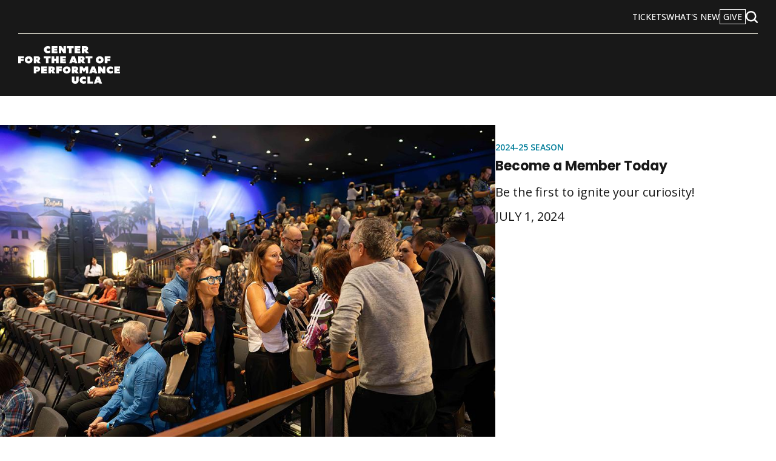

--- FILE ---
content_type: text/html; charset=UTF-8
request_url: https://cap.ucla.edu/blog/become-member-today
body_size: 27951
content:
<!DOCTYPE html>
<html lang="en" dir="ltr">
  <head>
    <meta charset="utf-8" />
<meta name="description" content="Be the first to ignite your curiosity! " />
<link rel="canonical" href="https://cap.ucla.edu/blog/become-member-today" />
<meta name="Generator" content="Drupal 10 (https://www.drupal.org)" />
<meta name="MobileOptimized" content="width" />
<meta name="HandheldFriendly" content="true" />
<meta name="viewport" content="width=device-width, initial-scale=1.0" />
<style>div#sliding-popup, div#sliding-popup .eu-cookie-withdraw-banner, .eu-cookie-withdraw-tab {background: #181818} div#sliding-popup.eu-cookie-withdraw-wrapper { background: transparent; } #sliding-popup h1, #sliding-popup h2, #sliding-popup h3, #sliding-popup p, #sliding-popup label, #sliding-popup div, .eu-cookie-compliance-more-button, .eu-cookie-compliance-secondary-button, .eu-cookie-withdraw-tab { color: #ffffff;} .eu-cookie-withdraw-tab { border-color: #ffffff;}</style>
<link rel="icon" href="/themes/custom/cap/favicon.ico" type="image/vnd.microsoft.icon" />
<script src="/sites/default/files/eu_cookie_compliance/eu_cookie_compliance.script.js?t92f1p" defer></script>

          <title>Become a Member Today | CAP UCLA</title>
        <link rel="stylesheet" media="all" href="/sites/default/files/css/css_nSTedEwFPO_0FPQXU4v7kKjLROZX48fNQ2OHdeWKqow.css?delta=0&amp;language=en&amp;theme=cap&amp;include=eJxtjdEOwyAIRX_Izk8yFGnDSoWILvPv55o-LXvhck4CF8HiLrqCLN6GcNkDTqVGZXEofpGpGd-7C-OxzJmpXqIXflH1-cCgggi8vzpZ3tImbEY1_nBArRRz7QbygOc8oJ5Q9WCacZowFKT4T6ZMG3RpQWBobymzo876EbUQqgQf3uiMKzh9AC-5VT8" />
<link rel="stylesheet" media="all" href="/sites/default/files/css/css_pQHkY1r5YjZaoZX96dNrhugjT5a-pdcmntE0H14EuJw.css?delta=1&amp;language=en&amp;theme=cap&amp;include=eJxtjdEOwyAIRX_Izk8yFGnDSoWILvPv55o-LXvhck4CF8HiLrqCLN6GcNkDTqVGZXEofpGpGd-7C-OxzJmpXqIXflH1-cCgggi8vzpZ3tImbEY1_nBArRRz7QbygOc8oJ5Q9WCacZowFKT4T6ZMG3RpQWBobymzo876EbUQqgQf3uiMKzh9AC-5VT8" />
<link rel="stylesheet" media="all" href="https://fonts.googleapis.com/css2?family=Open+Sans:ital,wght@0,300;0,400;0,500;0,600;0,700;0,800;1,300;1,400;1,500;1,600;1,700;1,800&amp;display=swap" />
<link rel="stylesheet" media="all" href="https://fonts.googleapis.com/css2?family=Poppins:ital,wght@0,400;0,600;0,700;0,800;1,400;1,600;1,700;1,800&amp;display=swap" />
<link rel="stylesheet" media="all" href="/sites/default/files/css/css_7QZoOmY--TOqVI0OfIQq_gjcouxfFWb7bWHi8XGAKrs.css?delta=4&amp;language=en&amp;theme=cap&amp;include=eJxtjdEOwyAIRX_Izk8yFGnDSoWILvPv55o-LXvhck4CF8HiLrqCLN6GcNkDTqVGZXEofpGpGd-7C-OxzJmpXqIXflH1-cCgggi8vzpZ3tImbEY1_nBArRRz7QbygOc8oJ5Q9WCacZowFKT4T6ZMG3RpQWBobymzo876EbUQqgQf3uiMKzh9AC-5VT8" />

    <script type="application/json" data-drupal-selector="drupal-settings-json">{"path":{"baseUrl":"\/","pathPrefix":"","currentPath":"node\/262","currentPathIsAdmin":false,"isFront":false,"currentLanguage":"en"},"pluralDelimiter":"\u0003","suppressDeprecationErrors":true,"ajaxPageState":{"libraries":"[base64]","theme":"cap","theme_token":null},"ajaxTrustedUrl":{"\/search\/node":true},"gtag":{"tagId":"","consentMode":false,"otherIds":[],"events":[],"additionalConfigInfo":[]},"gtm":{"tagId":null,"settings":{"data_layer":"dataLayer","include_environment":false},"tagIds":["GTM-5KMNLVG"]},"eu_cookie_compliance":{"cookie_policy_version":"1.0.0","popup_enabled":true,"popup_agreed_enabled":false,"popup_hide_agreed":false,"popup_clicking_confirmation":false,"popup_scrolling_confirmation":false,"popup_html_info":"\u003Cdiv aria-labelledby=\u0022popup-text\u0022  class=\u0022eu-cookie-compliance-banner eu-cookie-compliance-banner-info eu-cookie-compliance-banner--opt-out\u0022\u003E\n  \u003Cdiv class=\u0022popup-content info eu-cookie-compliance-content\u0022\u003E\n        \u003Cdiv id=\u0022popup-text\u0022 class=\u0022eu-cookie-compliance-message\u0022 role=\u0022document\u0022\u003E\n      \u003Cp class=\u0022cookie__copy\u0022\u003EWe use cookies to understand how you use our site and to improve your experience, including personalizing content and to store your content preferences. If you would prefer, you may set your browser to refuse cookies or alert you when cookies are being sent; however, it is possible that some parts of our sites will not function properly if you do so. By continuing to use our sites, you accept our use of cookies and revised \u003Ca class=\u0022cookie__link light\u0022 href=\u0022https:\/\/ucla.edu\/terms-of-use\/\u0022\u003EPrivacy Policy\u003C\/a\u003E.\u003C\/p\u003E\n          \u003C\/div\u003E\n\n    \n    \u003Cdiv id=\u0022popup-buttons\u0022 class=\u0022eu-cookie-compliance-buttons\u0022\u003E\n            \u003Cbutton type=\u0022button\u0022 class=\u0022decline-button eu-cookie-compliance-secondary-button button button--small\u0022\u003ERefuse\u003C\/button\u003E\n              \u003Cbutton type=\u0022button\u0022 class=\u0022agree-button eu-cookie-compliance-default-button button button--small button--primary\u0022\u003EI Accept\u003C\/button\u003E\n          \u003C\/div\u003E\n  \u003C\/div\u003E\n\u003C\/div\u003E","use_mobile_message":false,"mobile_popup_html_info":"\u003Cdiv aria-labelledby=\u0022popup-text\u0022  class=\u0022eu-cookie-compliance-banner eu-cookie-compliance-banner-info eu-cookie-compliance-banner--opt-out\u0022\u003E\n  \u003Cdiv class=\u0022popup-content info eu-cookie-compliance-content\u0022\u003E\n        \u003Cdiv id=\u0022popup-text\u0022 class=\u0022eu-cookie-compliance-message\u0022 role=\u0022document\u0022\u003E\n      \n          \u003C\/div\u003E\n\n    \n    \u003Cdiv id=\u0022popup-buttons\u0022 class=\u0022eu-cookie-compliance-buttons\u0022\u003E\n            \u003Cbutton type=\u0022button\u0022 class=\u0022decline-button eu-cookie-compliance-secondary-button button button--small\u0022\u003ERefuse\u003C\/button\u003E\n              \u003Cbutton type=\u0022button\u0022 class=\u0022agree-button eu-cookie-compliance-default-button button button--small button--primary\u0022\u003EI Accept\u003C\/button\u003E\n          \u003C\/div\u003E\n  \u003C\/div\u003E\n\u003C\/div\u003E","mobile_breakpoint":768,"popup_html_agreed":false,"popup_use_bare_css":false,"popup_height":"auto","popup_width":"100%","popup_delay":1000,"popup_link":"https:\/\/ucla.edu\/terms-of-use\/","popup_link_new_window":false,"popup_position":false,"fixed_top_position":true,"popup_language":"en","store_consent":false,"better_support_for_screen_readers":false,"cookie_name":"","reload_page":false,"domain":"","domain_all_sites":false,"popup_eu_only":false,"popup_eu_only_js":false,"cookie_lifetime":100,"cookie_session":0,"set_cookie_session_zero_on_disagree":0,"disagree_do_not_show_popup":false,"method":"opt_out","automatic_cookies_removal":true,"allowed_cookies":"","withdraw_markup":"\u003Cbutton type=\u0022button\u0022 class=\u0022eu-cookie-withdraw-tab\u0022\u003E\u003C\/button\u003E\n\u003Cdiv aria-labelledby=\u0022popup-text\u0022 class=\u0022eu-cookie-withdraw-banner\u0022\u003E\n  \u003Cdiv class=\u0022popup-content info eu-cookie-compliance-content\u0022\u003E\n    \u003Cdiv id=\u0022popup-text\u0022 class=\u0022eu-cookie-compliance-message\u0022 role=\u0022document\u0022\u003E\n      \n    \u003C\/div\u003E\n    \u003Cdiv id=\u0022popup-buttons\u0022 class=\u0022eu-cookie-compliance-buttons\u0022\u003E\n      \u003Cbutton type=\u0022button\u0022 class=\u0022eu-cookie-withdraw-button  button button--small button--primary\u0022\u003E\u003C\/button\u003E\n    \u003C\/div\u003E\n  \u003C\/div\u003E\n\u003C\/div\u003E","withdraw_enabled":false,"reload_options":0,"reload_routes_list":"","withdraw_button_on_info_popup":false,"cookie_categories":["tracking_cookies"],"cookie_categories_details":{"tracking_cookies":{"uuid":"63ee633f-754a-496c-892c-259e02cf14a0","langcode":"en","status":true,"dependencies":[],"id":"tracking_cookies","label":"Tracking Cookies","description":"","checkbox_default_state":"unchecked","weight":-9}},"enable_save_preferences_button":false,"cookie_value_disagreed":"0","cookie_value_agreed_show_thank_you":"1","cookie_value_agreed":"2","containing_element":"body","settings_tab_enabled":false,"olivero_primary_button_classes":" button button--small button--primary","olivero_secondary_button_classes":" button button--small","close_button_action":"close_banner","open_by_default":true,"modules_allow_popup":true,"hide_the_banner":false,"geoip_match":true,"unverified_scripts":[]},"user":{"uid":0,"permissionsHash":"57510ac169f1c998f953dc92ca9a3ba6f82f81ca59bd17c7bf1c2fd4da78ce0b"}}</script>
<script src="/sites/default/files/js/js_eWR0Zn1FCnVKY69y649WyRDzE1nytu_8SMNQRPn8VP4.js?scope=header&amp;delta=0&amp;language=en&amp;theme=cap&amp;include=eJxtzlEOwjAIBuALtfZIDVLW4Ogg7Wo8vmz64uIL5P8gAQRLgKi9sG4BPaHqyhRh7ho7NX3SyVX0DhIHdrZ9nNS0uJia7_RThjCu0Wv5wtzYZ-NYgw4i8Do4W1nyImxGPV1yoJk_L3hrJgwbUvqHoapWobxDTdXLNd_g4ed-sL0B60ZcDQ"></script>

  </head>
  <body class="path-node page-node-type-article root mx-auto">
        <a href="#main-content" class="visually-hidden focusable skip-link">
      Skip to main content
    </a>
          <aside>
	
  <div class="status-messages">
    <div data-drupal-messages-fallback class="hidden"></div>

  </div>

</aside>

<header role="banner" class="bg-black text-white uppercase" id="top-of-page">
	<span class="menuResize:hidden mobile-search">
		        <div id="main-search-box" class="search-box hidden-search">
  <div class="search-block-form ticket-menu" data-drupal-selector="search-block-form" id="block-cap-search" role="search">
    
        
          <form action="/search/node" method="get" id="search-block-form" accept-charset="UTF-8" class="search-form search-block-form">
  <div class="js-form-item form-item js-form-type-search form-item-keys js-form-item-keys form-no-label">
      <label for="edit-keys" class="visually-hidden">Search</label>
        <input title="Enter the terms you wish to search for." data-drupal-selector="edit-keys" type="search" id="edit-keys" name="keys" value="" size="15" maxlength="128" class="form-search main-search-text"  placeholder=" Search.." />

        </div>
<div data-drupal-selector="edit-actions" class="form-actions js-form-wrapper form-wrapper col-span-1 main-search" id="edit-actions"><input data-drupal-selector="edit-submit" type="submit" id="edit-submit" value="Search" class="button js-form-submit form-submit bg-[url(&#039;/themes/custom/tailwindcss/images/search.svg&#039;)] bg-cover bg-no-repeat h-[30px] w-[30px]" />
</div>

</form>

      </div>
</div>

  
	</span>
	<div class="self-center px-6"  id="cap-home">
		<a href="/"><img src="/themes/custom/cap/logo.svg" alt="Center for Art and Performance UCLA" /></a>
		<div class="open-mobile-menu menuResize:hidden">
			<button class="hamburger-menu accessible-megamenu-toggle">
				<span class="sr-only">Toggle Navigation</span>
				<span class="hamburger-menu__line"></span>
			</button>
		</div>
	</div>
	<hr class="hidden menuResize:block mobile-dropdown" />
	<span class="hidden menuResize:block quicklinks-search">
		  <div>
    <nav role="navigation" aria-labelledby="block-secondarynavigation-menu" id="block-secondarynavigation" class="cap-block block--secondary py-3 quick-link justify-content-end font-medium px-6">
            
  <h2 class="visually-hidden" id="block-secondarynavigation-menu">Secondary Navigation</h2>
  

        
              <ul class="menu-secondary lg:justify-end lg:gap-x-10 flex">
                        <li class="menu-item flex items-center last:border last:px-1">
                <a href="/tickets" data-drupal-link-system-path="node/48">Tickets</a>
              </li>
                    <li class="menu-item flex items-center last:border last:px-1">
                <a href="/blog" data-drupal-link-system-path="blog">What&#039;s New</a>
              </li>
                    <li class="menu-item flex items-center last:border last:px-1">
                <a href="https://giving.ucla.edu/Campaign/Donate.aspx?xd_co_f=ZDU0YzhlMmUtNjkyNS00YTRkLWExMGYtNDJlMDQ0YTJlMGM2&amp;SiteNum=2231">Give</a>
              </li>
          <li class="flex items-center">
        <button class="main-search-toggle" aria-controls="main-search-box">
          Open Search
        </button>
      </li>
    </ul>
  


  </nav>

  </div>

		        <div id="main-search-box" class="search-box hidden-search">
  <div class="search-block-form ticket-menu" data-drupal-selector="search-block-form" id="block-cap-search" role="search">
    
        
          <form action="/search/node" method="get" id="search-block-form" accept-charset="UTF-8" class="search-form search-block-form">
  <div class="js-form-item form-item js-form-type-search form-item-keys js-form-item-keys form-no-label">
      <label for="edit-keys" class="visually-hidden">Search</label>
        <input title="Enter the terms you wish to search for." data-drupal-selector="edit-keys" type="search" id="edit-keys" name="keys" value="" size="15" maxlength="128" class="form-search main-search-text"  placeholder=" Search.." />

        </div>
<div data-drupal-selector="edit-actions" class="form-actions js-form-wrapper form-wrapper col-span-1 main-search" id="edit-actions"><input data-drupal-selector="edit-submit" type="submit" id="edit-submit" value="Search" class="button js-form-submit form-submit bg-[url(&#039;/themes/custom/tailwindcss/images/search.svg&#039;)] bg-cover bg-no-repeat h-[30px] w-[30px]" />
</div>

</form>

      </div>
</div>

  
	</span>
	<div class="main-menu mobile-dropdown">
		<div id="main-menu-desktop">
			        
  <nav role="navigation" aria-labelledby="block-cap-main-menu-menu" id="block-cap-main-menu" class="cap-block block--main">
                      
    <h2 class="visually-hidden" id="block-cap-main-menu-menu">Main navigation</h2>
    

              

                        <ul class="menu">
                                  <li class="menu-item">
          <a href="/calendar" class="top-menu-link" data-drupal-link-system-path="calendar">Calendar</a>
                  </li>
                      <li class="menu-item menu-item--expanded">
          <a href="/" class="top-menu-link" data-drupal-link-system-path="&lt;front&gt;">Venues</a>
                                            <ul class="menu">
                            <span class="submenu-wrapper menuResize:flex xl:flex 2xl:flex">
                            <li class="menu-item">
          <a href="/ucla-nimoy-theater" class="menuResize:au-black" data-drupal-link-system-path="node/54">The Nimoy</a>
                  </li>
                      <li class="menu-item menu-item--collapsed">
          <a href="/royce-hall" class="menuResize:au-black" data-drupal-link-system-path="node/33">Royce Hall</a>
                  </li>
                      <li class="menu-item">
          <a href="/freud-playhouse" class="menuResize:au-black" data-drupal-link-system-path="node/53">Freud Playhouse</a>
                  </li>
                      <li class="menu-item">
          <a href="/ucla-little-theater" class="menuResize:au-black" data-drupal-link-system-path="node/258">UCLA Little Theater</a>
                  </li>
                    </span>
            </ul>
      
                  </li>
                      <li class="menu-item menu-item--expanded">
          <a href="/" class="top-menu-link" data-drupal-link-system-path="&lt;front&gt;">Visit</a>
                                            <ul class="menu">
                            <span class="submenu-wrapper menuResize:flex xl:flex 2xl:flex">
                            <li class="menu-item">
          <a href="/tickets" class="menuResize:au-black" data-drupal-link-system-path="node/48">Tickets</a>
                  </li>
                      <li class="menu-item">
          <a href="/plan-your-visit" class="menuResize:au-black" data-drupal-link-system-path="node/46">Plan Your Visit</a>
                  </li>
                      <li class="menu-item">
          <a href="/program-notes" class="menuResize:au-black" data-drupal-link-system-path="node/60">Program Notes</a>
                  </li>
                    </span>
            </ul>
      
                  </li>
                      <li class="menu-item menu-item--expanded">
          <a href="/" class="top-menu-link" data-drupal-link-system-path="&lt;front&gt;">Learn &amp; Engage</a>
                                            <ul class="menu">
                            <span class="submenu-wrapper menuResize:flex xl:flex 2xl:flex">
                            <li class="menu-item">
          <a href="/free-public-programs-art-action" class="menuResize:au-black" data-drupal-link-system-path="node/57">Art in Action</a>
                  </li>
                      <li class="menu-item">
          <a href="/k-12-arts-education-design-sharing" class="menuResize:au-black" data-drupal-link-system-path="node/55">K-12 Arts Education</a>
                  </li>
                      <li class="menu-item">
          <a href="/student-committee-arts" class="menuResize:au-black" data-drupal-link-system-path="node/43">Student Committee for the Arts</a>
                  </li>
                      <li class="menu-item">
          <a href="/student-passport-program" class="menuResize:au-black" data-drupal-link-system-path="node/61">Student Passport Program </a>
                  </li>
                    </span>
            </ul>
      
                  </li>
                      <li class="menu-item menu-item--expanded">
          <a href="/" class="top-menu-link" data-drupal-link-system-path="&lt;front&gt;">About</a>
                                            <ul class="menu">
                            <span class="submenu-wrapper menuResize:flex xl:flex 2xl:flex">
                            <li class="menu-item">
          <a href="/about-cap-ucla" class="menuResize:au-black" data-drupal-link-system-path="node/58">About CAP UCLA</a>
                  </li>
                      <li class="menu-item">
          <a href="/council-leadership" class="menuResize:au-black" data-drupal-link-system-path="node/62">Council Leadership</a>
                  </li>
                      <li class="menu-item">
          <a href="/staff-listing-contact-us" class="menuResize:au-black" data-drupal-link-system-path="node/6">Staff Listing</a>
                  </li>
                      <li class="menu-item">
          <a href="/artists-residence" class="menuResize:au-black">Artist Residencies</a>
                  </li>
                    </span>
            </ul>
      
                  </li>
                      <li class="menu-item menu-item--expanded">
          <a href="/" class="top-menu-link" data-drupal-link-system-path="&lt;front&gt;">Support</a>
                                            <ul class="menu">
                            <span class="submenu-wrapper menuResize:flex xl:flex 2xl:flex">
                            <li class="menu-item">
          <a href="/become-member" class="menuResize:au-black" data-drupal-link-system-path="node/50">Membership</a>
                  </li>
                      <li class="menu-item">
          <a href="/support-cap-ucla" class="menuResize:au-black" data-drupal-link-system-path="node/63">Support CAP UCLA</a>
                  </li>
                      <li class="menu-item">
          <a href="/give-nimoy" class="menuResize:au-black" data-drupal-link-system-path="node/67">Nimoy Theater Campaign</a>
                  </li>
                      <li class="menu-item">
          <a href="/cap-ucla-lead-supporters" class="menuResize:au-black">Our Donors</a>
                  </li>
                    </span>
            </ul>
      
                  </li>
                  </ul>
      
  
      </nav>


  
		</div>
		<span class="menuResize:hidden mobile-quicklinks">
			  <div>
    <nav role="navigation" aria-labelledby="block-secondarynavigation-menu" id="block-secondarynavigation" class="cap-block block--secondary py-3 quick-link justify-content-end font-medium px-6">
            
  <h2 class="visually-hidden" id="block-secondarynavigation-menu">Secondary Navigation</h2>
  

        
              <ul class="menu-secondary lg:justify-end lg:gap-x-10 flex">
                        <li class="menu-item flex items-center last:border last:px-1">
                <a href="/tickets" data-drupal-link-system-path="node/48">Tickets</a>
              </li>
                    <li class="menu-item flex items-center last:border last:px-1">
                <a href="/blog" data-drupal-link-system-path="blog">What&#039;s New</a>
              </li>
                    <li class="menu-item flex items-center last:border last:px-1">
                <a href="https://giving.ucla.edu/Campaign/Donate.aspx?xd_co_f=ZDU0YzhlMmUtNjkyNS00YTRkLWExMGYtNDJlMDQ0YTJlMGM2&amp;SiteNum=2231">Give</a>
              </li>
          <li class="flex items-center">
        <button class="main-search-toggle" aria-controls="main-search-box">
          Open Search
        </button>
      </li>
    </ul>
  


  </nav>

  </div>

		</span>
	</div>
</header>
        <noscript><iframe src="https://www.googletagmanager.com/ns.html?id=GTM-5KMNLVG"
                  height="0" width="0" style="display:none;visibility:hidden"></iframe></noscript>

      <div class="dialog-off-canvas-main-canvas" data-off-canvas-main-canvas>
    <div>
  <header role="banner">
    
  </header>

  

  
  

  

  

  

    <main role="main">
    <a id="main-content" tabindex="-1"></a>
        <div class="md:flex">
      <div class="flex-1">
          <div>
    

<div id="block-cap-page-title" class="hidden">
  <div class="block-content">
    
        
          
  <h1><span class="cap-field title">Become a Member Today</span>
</h1>


      </div>
</div>
<div id="block-cap-content">
  <div class="block-content">
    
        
          <article data-history-node-id="262" class="node">
  

  
  <div class="node-content">
        <div class="blog-header">
      <div class="container-left">
        
            <div class="cap-field field-blog-main-image">  <img loading="eager" src="/sites/default/files/styles/original_image_size_webp_conversion/public/blog-main-image/230917_UCLA_NimoyTheater_BLOG_900x600.png.jpg?itok=KIiFppab" width="1000" height="667" alt="Join CAP UCLA Membership today and take advantage of our member benefits" />


</div>
      
      </div>

      <div class="container-right">
                  
      <div class="cap-field field-tags">
              <div><a href="/tags/2024-25-season" hreflang="en">2024-25 Season</a></div>
          </div>
  
        
                  <h1><span class="cap-field title">Become a Member Today</span>
</h1>
        
                  
            <div class="cap-field field-blog-byline text-format--basic-html wysiwyg-field"><p>Be the first to ignite your curiosity!&nbsp;</p></div>
      
        
        <div class="author-info">
          <span>
            <div class="cap-field field-blog-publication-date"><time datetime="2024-07-01T13:00:00Z">July 1, 2024</time>
</div>
      </span>
        </div>
      </div>
    </div>

    
            <div class="cap-field body text-format--basic-html wysiwyg-field"><div><span>As you explore all that CAP UCLA’s 2024-25 season has to offer, we invite you to champion live performance and elevate your experience with us as a CAP UCLA Member.</span></div><div>&nbsp;</div><div><span>Become a CAP UCLA Member today and unlock first access to tickets on July 8.&nbsp;</span></div><div>&nbsp;</div><div><span>You will also receive 15 percent off all ticket purchases and create-your-own series subscriptions, invitations to exclusive events, complimentary drink tokens at performances and more.</span></div><div>&nbsp;</div><div><span>Dive in to discover more about the benefits of membership </span><a href="https://cap.ucla.edu/become-member?elqTrackId=5F20AB8E9F681DC19A4960AB397C1C74&amp;elqTrack=true" target="_blank"><u>here</u></a><span>.</span></div><div>&nbsp;</div><div><span>Your support is not only invaluable to us but also vital in ensuring that artists are supported and the arts continue to thrive in our community.</span></div><div>&nbsp;</div><div><span>We cannot wait to welcome you into our theaters and share in the transformative power of live performance.</span></div><div>&nbsp;</div><div>&nbsp;</div><div><span>2024-25 season on sale dates:</span></div><h6>&nbsp;</h6><h6><span>CAP UCLA Member presale: Jul 8, 2024 at 12 pm PT</span></h6><h6><span>CAP UCLA enews presale: Jul 9, 2024 at 12 pm PT</span></h6><h6><span>General public on sale: Jul 10, 2024 at 12 pm PT</span></h6><h6><span>UCLA faculty and staff on sale: Jul 10, 2024 at 12 pm PT</span></h6><h6><span>UCLA student on sale: Sep 1, 2024 at 12 pm PT</span></h6></div>
      

      <div class="layout layout--onecol">
    <div >
      
    </div>
  </div>

  </div>

</article>

      </div>
</div>

  </div>

      </div>
      
          </div>
  </main>

      <footer role="contentinfo">
      
  <div class="footer-wrap p-4 mx-auto">
    <div class="self-center footer-logo">
      <a href="/"><img src="/themes/custom/cap/logo.svg" alt="Center for Art and Performance UCLA" /></a>
    </div>

    <div class="mailing-list">
      <div>Be the first to know!</div>
      <div><a class="link-button-minimal" href="/cap-ucla-email-sign">Join our mailing list</a></div>
    </div>

    <div class="footer-menu-container">
      <nav role="navigation" aria-labelledby="block-cap-footer-menu" id="block-cap-footer" class="cap-block block--footer">
            
  <h2 class="visually-hidden" id="block-cap-footer-menu">Footer menu</h2>
  

        <div class="footer-menu">
      
              <ul>
              <li>
        <a href="/staff-listing-contact-us" data-drupal-link-system-path="node/6">Contact</a>
              </li>
          <li>
        <a href="/press-room" data-drupal-link-system-path="node/68">Press</a>
              </li>
          <li>
        <a href="/archive" data-drupal-link-system-path="archive">Archives</a>
              </li>
        </ul>
  


    </div>
  </nav>

    </div>

    <div class="contact">
      <address>B100 Royce Hall<br/>Box 951529<br/>Los Angeles, CA 90095</address>
      <div class="mail"><a href="mail:info@cap.ucla.edu">info@cap.ucla.edu</a></div>
      <div class="telephone"><a href="tel:3108254401">310-825-4401</a></div>
    </div>

    <div class="social">
      <p class="visually-hidden">Connect with us</p>
      <div class="logo"><a href="https://www.facebook.com/CAPatUCLA" class="facebook"><span class="visually-hidden">Facebook</span></a></div>
      <div class="logo"><a href="https://www.instagram.com/cap_ucla/" class="instagram"><span class="visually-hidden">Instagram</span></a></div>
      <div class="logo"><a href="https://twitter.com/cap_ucla" class="twitter"><span class="visually-hidden">Twitter</span></a></div>
      <div class="logo"><a href="https://www.youtube.com/channel/UCZUHGSfV-K5gA634v1XuaFQ" class="youtube"><span class="visually-hidden">YouTube</span></a></div>
    </div>

    <hr />
    <div class="extras">
      <span><p>&#169;2023 UC Regents</p></span>
      <span><a href="https://www.ucla.edu/terms-of-use">Privacy and Terms of Use</a></span>
    </div>
  </div>

    </footer>
  
</div>
  </div>

    
    <script src="/sites/default/files/js/js_CPk1lImafgaNEWzCHOQTeAjfRb2nk_QI4N_oq8iXWjo.js?scope=footer&amp;delta=0&amp;language=en&amp;theme=cap&amp;include=eJxtzlEOwjAIBuALtfZIDVLW4Ogg7Wo8vmz64uIL5P8gAQRLgKi9sG4BPaHqyhRh7ho7NX3SyVX0DhIHdrZ9nNS0uJia7_RThjCu0Wv5wtzYZ-NYgw4i8Do4W1nyImxGPV1yoJk_L3hrJgwbUvqHoapWobxDTdXLNd_g4ed-sL0B60ZcDQ"></script>

  </body>
</html>


--- FILE ---
content_type: text/css
request_url: https://cap.ucla.edu/sites/default/files/css/css_pQHkY1r5YjZaoZX96dNrhugjT5a-pdcmntE0H14EuJw.css?delta=1&language=en&theme=cap&include=eJxtjdEOwyAIRX_Izk8yFGnDSoWILvPv55o-LXvhck4CF8HiLrqCLN6GcNkDTqVGZXEofpGpGd-7C-OxzJmpXqIXflH1-cCgggi8vzpZ3tImbEY1_nBArRRz7QbygOc8oJ5Q9WCacZowFKT4T6ZMG3RpQWBobymzo876EbUQqgQf3uiMKzh9AC-5VT8
body_size: 46137
content:
/* @license GPL-2.0-or-later https://www.drupal.org/licensing/faq */
.slick-slider{position:relative;display:block;box-sizing:border-box;-webkit-user-select:none;-moz-user-select:none;-ms-user-select:none;user-select:none;-webkit-touch-callout:none;-khtml-user-select:none;-ms-touch-action:pan-y;touch-action:pan-y;-webkit-tap-highlight-color:transparent;}.slick-list{position:relative;display:block;overflow:hidden;margin:0;padding:0;}.slick-list:focus{outline:none;}.slick-list.dragging{cursor:pointer;cursor:hand;}.slick-slider .slick-track,.slick-slider .slick-list{-webkit-transform:translate3d(0,0,0);-moz-transform:translate3d(0,0,0);-ms-transform:translate3d(0,0,0);-o-transform:translate3d(0,0,0);transform:translate3d(0,0,0);}.slick-track{position:relative;top:0;left:0;display:block;margin-left:auto;margin-right:auto;}.slick-track:before,.slick-track:after{display:table;content:'';}.slick-track:after{clear:both;}.slick-loading .slick-track{visibility:hidden;}.slick-slide{display:none;float:left;height:100%;min-height:1px;}[dir='rtl'] .slick-slide{float:right;}.slick-slide img{display:block;}.slick-slide.slick-loading img{display:none;}.slick-slide.dragging img{pointer-events:none;}.slick-initialized .slick-slide{display:block;}.slick-loading .slick-slide{visibility:hidden;}.slick-vertical .slick-slide{display:block;height:auto;border:1px solid transparent;}.slick-arrow.slick-hidden{display:none;}
*,::before,::after{--tw-border-spacing-x:0;--tw-border-spacing-y:0;--tw-translate-x:0;--tw-translate-y:0;--tw-rotate:0;--tw-skew-x:0;--tw-skew-y:0;--tw-scale-x:1;--tw-scale-y:1;--tw-pan-x:;--tw-pan-y:;--tw-pinch-zoom:;--tw-scroll-snap-strictness:proximity;--tw-gradient-from-position:;--tw-gradient-via-position:;--tw-gradient-to-position:;--tw-ordinal:;--tw-slashed-zero:;--tw-numeric-figure:;--tw-numeric-spacing:;--tw-numeric-fraction:;--tw-ring-inset:;--tw-ring-offset-width:0px;--tw-ring-offset-color:#fff;--tw-ring-color:rgb(59 130 246 / 0.5);--tw-ring-offset-shadow:0 0 #0000;--tw-ring-shadow:0 0 #0000;--tw-shadow:0 0 #0000;--tw-shadow-colored:0 0 #0000;--tw-blur:;--tw-brightness:;--tw-contrast:;--tw-grayscale:;--tw-hue-rotate:;--tw-invert:;--tw-saturate:;--tw-sepia:;--tw-drop-shadow:;--tw-backdrop-blur:;--tw-backdrop-brightness:;--tw-backdrop-contrast:;--tw-backdrop-grayscale:;--tw-backdrop-hue-rotate:;--tw-backdrop-invert:;--tw-backdrop-opacity:;--tw-backdrop-saturate:;--tw-backdrop-sepia:;--tw-contain-size:;--tw-contain-layout:;--tw-contain-paint:;--tw-contain-style:;}::backdrop{--tw-border-spacing-x:0;--tw-border-spacing-y:0;--tw-translate-x:0;--tw-translate-y:0;--tw-rotate:0;--tw-skew-x:0;--tw-skew-y:0;--tw-scale-x:1;--tw-scale-y:1;--tw-pan-x:;--tw-pan-y:;--tw-pinch-zoom:;--tw-scroll-snap-strictness:proximity;--tw-gradient-from-position:;--tw-gradient-via-position:;--tw-gradient-to-position:;--tw-ordinal:;--tw-slashed-zero:;--tw-numeric-figure:;--tw-numeric-spacing:;--tw-numeric-fraction:;--tw-ring-inset:;--tw-ring-offset-width:0px;--tw-ring-offset-color:#fff;--tw-ring-color:rgb(59 130 246 / 0.5);--tw-ring-offset-shadow:0 0 #0000;--tw-ring-shadow:0 0 #0000;--tw-shadow:0 0 #0000;--tw-shadow-colored:0 0 #0000;--tw-blur:;--tw-brightness:;--tw-contrast:;--tw-grayscale:;--tw-hue-rotate:;--tw-invert:;--tw-saturate:;--tw-sepia:;--tw-drop-shadow:;--tw-backdrop-blur:;--tw-backdrop-brightness:;--tw-backdrop-contrast:;--tw-backdrop-grayscale:;--tw-backdrop-hue-rotate:;--tw-backdrop-invert:;--tw-backdrop-opacity:;--tw-backdrop-saturate:;--tw-backdrop-sepia:;--tw-contain-size:;--tw-contain-layout:;--tw-contain-paint:;--tw-contain-style:;}*,::before,::after{box-sizing:border-box;border-width:0;border-style:solid;border-color:currentColor;}::before,::after{--tw-content:'';}html,:host{line-height:1.5;-webkit-text-size-adjust:100%;-moz-tab-size:4;-o-tab-size:4;tab-size:4;font-family:Open Sans,Arial,Helvetica;font-feature-settings:normal;font-variation-settings:normal;-webkit-tap-highlight-color:transparent;}body{margin:0;line-height:inherit;}hr{height:0;color:inherit;border-top-width:1px;}abbr:where([title]){-webkit-text-decoration:underline dotted;text-decoration:underline dotted;}h1,h2,h3,h4,h5,h6{font-size:inherit;font-weight:inherit;}a{color:inherit;text-decoration:inherit;}b,strong{font-weight:bolder;}code,kbd,samp,pre{font-family:ui-monospace,SFMono-Regular,Menlo,Monaco,Consolas,"Liberation Mono","Courier New",monospace;font-feature-settings:normal;font-variation-settings:normal;font-size:1em;}small{font-size:80%;}sub,sup{font-size:75%;line-height:0;position:relative;vertical-align:baseline;}sub{bottom:-0.25em;}sup{top:-0.5em;}table{text-indent:0;border-color:inherit;border-collapse:collapse;}button,input,optgroup,select,textarea{font-family:inherit;font-feature-settings:inherit;font-variation-settings:inherit;font-size:100%;font-weight:inherit;line-height:inherit;letter-spacing:inherit;color:inherit;margin:0;padding:0;}button,select{text-transform:none;}button,input:where([type='button']),input:where([type='reset']),input:where([type='submit']){-webkit-appearance:button;background-color:transparent;background-image:none;}:-moz-focusring{outline:auto;}:-moz-ui-invalid{box-shadow:none;}progress{vertical-align:baseline;}::-webkit-inner-spin-button,::-webkit-outer-spin-button{height:auto;}[type='search']{-webkit-appearance:textfield;outline-offset:-2px;}::-webkit-search-decoration{-webkit-appearance:none;}::-webkit-file-upload-button{-webkit-appearance:button;font:inherit;}summary{display:list-item;}blockquote,dl,dd,h1,h2,h3,h4,h5,h6,hr,figure,p,pre{margin:0;}fieldset{margin:0;padding:0;}legend{padding:0;}ol,ul,menu{list-style:none;margin:0;padding:0;}dialog{padding:0;}textarea{resize:vertical;}input::-moz-placeholder,textarea::-moz-placeholder{opacity:1;color:#9ca3af;}input::placeholder,textarea::placeholder{opacity:1;color:#9ca3af;}button,[role="button"]{cursor:pointer;}:disabled{cursor:default;}img,svg,video,canvas,audio,iframe,embed,object{display:block;vertical-align:middle;}img,video{max-width:100%;height:auto;}[hidden]:where(:not([hidden="until-found"])){display:none;}.container{width:100%;}@media (min-width:640px){.container{max-width:640px;}}@media (min-width:768px){.container{max-width:768px;}}@media (min-width:1024px){.container{max-width:1024px;}}@media (min-width:1120px){.container{max-width:1120px;}}@media (min-width:1152px){.container{max-width:1152px;}}@media (min-width:1280px){.container{max-width:1280px;}}@media (min-width:1366px){.container{max-width:1366px;}}.container{max-width:calc(100vw - 20px);}@media (min-width:640px){.container{max-width:560px;}}@media (min-width:768px){.container{max-width:calc(100vw - 80px);}}@media (min-width:1024px){.container{max-width:904px;}}@media (min-width:1152px){.container{max-width:1032px;}}@media (min-width:1280px){.container{max-width:1160px;}}@media (min-width:1366px){.container{max-width:1183px;}}.block,.node{margin-bottom:1rem;}[id$="-local-tasks"] ul{list-style-position:inside;list-style-type:disc;}.sr-only{position:absolute;width:1px;height:1px;padding:0;margin:-1px;overflow:hidden;clip:rect(0,0,0,0);white-space:nowrap;border-width:0;}.visible{visibility:visible;}.invisible{visibility:hidden;}.col-span-1{grid-column:span 1 / span 1;}.col-span-10{grid-column:span 10 / span 10;}.col-span-11{grid-column:span 11 / span 11;}.col-span-12{grid-column:span 12 / span 12;}.col-span-2{grid-column:span 2 / span 2;}.col-span-3{grid-column:span 3 / span 3;}.col-span-4{grid-column:span 4 / span 4;}.col-span-5{grid-column:span 5 / span 5;}.col-span-6{grid-column:span 6 / span 6;}.col-span-7{grid-column:span 7 / span 7;}.col-span-8{grid-column:span 8 / span 8;}.col-span-9{grid-column:span 9 / span 9;}.col-span-full{grid-column:1 / -1;}.row-auto{grid-row:auto;}.row-span-1{grid-row:span 1 / span 1;}.row-span-10{grid-row:span 10 / span 10;}.row-span-11{grid-row:span 11 / span 11;}.row-span-12{grid-row:span 12 / span 12;}.row-span-2{grid-row:span 2 / span 2;}.row-span-3{grid-row:span 3 / span 3;}.row-span-4{grid-row:span 4 / span 4;}.row-span-5{grid-row:span 5 / span 5;}.row-span-6{grid-row:span 6 / span 6;}.row-span-7{grid-row:span 7 / span 7;}.row-span-8{grid-row:span 8 / span 8;}.row-span-9{grid-row:span 9 / span 9;}.row-span-full{grid-row:1 / -1;}.-row-start-1{grid-row-start:-1;}.-row-start-10{grid-row-start:-10;}.-row-start-11{grid-row-start:-11;}.-row-start-12{grid-row-start:-12;}.-row-start-13{grid-row-start:-13;}.-row-start-2{grid-row-start:-2;}.-row-start-3{grid-row-start:-3;}.-row-start-4{grid-row-start:-4;}.-row-start-5{grid-row-start:-5;}.-row-start-6{grid-row-start:-6;}.-row-start-7{grid-row-start:-7;}.-row-start-8{grid-row-start:-8;}.-row-start-9{grid-row-start:-9;}.row-start-1{grid-row-start:1;}.row-start-10{grid-row-start:10;}.row-start-11{grid-row-start:11;}.row-start-12{grid-row-start:12;}.row-start-13{grid-row-start:13;}.row-start-2{grid-row-start:2;}.row-start-3{grid-row-start:3;}.row-start-4{grid-row-start:4;}.row-start-5{grid-row-start:5;}.row-start-6{grid-row-start:6;}.row-start-7{grid-row-start:7;}.row-start-8{grid-row-start:8;}.row-start-9{grid-row-start:9;}.row-start-auto{grid-row-start:auto;}.-row-end-1{grid-row-end:-1;}.-row-end-10{grid-row-end:-10;}.-row-end-11{grid-row-end:-11;}.-row-end-12{grid-row-end:-12;}.-row-end-13{grid-row-end:-13;}.-row-end-2{grid-row-end:-2;}.-row-end-3{grid-row-end:-3;}.-row-end-4{grid-row-end:-4;}.-row-end-5{grid-row-end:-5;}.-row-end-6{grid-row-end:-6;}.-row-end-7{grid-row-end:-7;}.-row-end-8{grid-row-end:-8;}.-row-end-9{grid-row-end:-9;}.row-end-1{grid-row-end:1;}.row-end-10{grid-row-end:10;}.row-end-11{grid-row-end:11;}.row-end-12{grid-row-end:12;}.row-end-13{grid-row-end:13;}.row-end-2{grid-row-end:2;}.row-end-3{grid-row-end:3;}.row-end-4{grid-row-end:4;}.row-end-5{grid-row-end:5;}.row-end-6{grid-row-end:6;}.row-end-7{grid-row-end:7;}.row-end-8{grid-row-end:8;}.row-end-9{grid-row-end:9;}.row-end-auto{grid-row-end:auto;}.-mx-4{margin-left:-1rem;margin-right:-1rem;}.mx-auto{margin-left:auto;margin-right:auto;}.mr-2{margin-right:0.5rem;}.block{display:block;}.inline{display:inline;}.flex{display:flex;}.table{display:table;}.table-row-group{display:table-row-group;}.table-row{display:table-row;}.flow-root{display:flow-root;}.hidden{display:none;}.aspect-4-3{aspect-ratio:4 / 3;}.aspect-auto{aspect-ratio:auto;}.aspect-square{aspect-ratio:1 / 1;}.aspect-video{aspect-ratio:16 / 9;}.h-\[30px\]{height:30px;}.w-0{width:0px;}.w-0\.5{width:0.125rem;}.w-1{width:0.25rem;}.w-1\.5{width:0.375rem;}.w-1\/12{width:8.333333%;}.w-1\/2{width:50%;}.w-1\/3{width:33.333333%;}.w-1\/4{width:25%;}.w-1\/5{width:20%;}.w-1\/6{width:16.666667%;}.w-10{width:2.5rem;}.w-10\/12{width:83.333333%;}.w-11{width:2.75rem;}.w-11\/12{width:91.666667%;}.w-12{width:3rem;}.w-1366{width:1366px;}.w-14{width:3.5rem;}.w-16{width:4rem;}.w-2{width:0.5rem;}.w-2\.5{width:0.625rem;}.w-2\/12{width:16.666667%;}.w-2\/3{width:66.666667%;}.w-2\/4{width:50%;}.w-2\/5{width:40%;}.w-2\/6{width:33.333333%;}.w-20{width:5rem;}.w-24{width:6rem;}.w-28{width:7rem;}.w-3{width:0.75rem;}.w-3\.5{width:0.875rem;}.w-3\/12{width:25%;}.w-3\/4{width:75%;}.w-3\/5{width:60%;}.w-3\/6{width:50%;}.w-32{width:8rem;}.w-36{width:9rem;}.w-4{width:1rem;}.w-4\/12{width:33.333333%;}.w-4\/5{width:80%;}.w-4\/6{width:66.666667%;}.w-40{width:10rem;}.w-44{width:11rem;}.w-48{width:12rem;}.w-5{width:1.25rem;}.w-5\/12{width:41.666667%;}.w-5\/6{width:83.333333%;}.w-52{width:13rem;}.w-56{width:14rem;}.w-6{width:1.5rem;}.w-6\/12{width:50%;}.w-60{width:15rem;}.w-64{width:16rem;}.w-7{width:1.75rem;}.w-7\/12{width:58.333333%;}.w-72{width:18rem;}.w-8{width:2rem;}.w-8\/12{width:66.666667%;}.w-80{width:20rem;}.w-9{width:2.25rem;}.w-9\/12{width:75%;}.w-96{width:24rem;}.w-\[30px\]{width:30px;}.w-auto{width:auto;}.w-dvw{width:100dvw;}.w-fit{width:-moz-fit-content;width:fit-content;}.w-full{width:100%;}.w-lvw{width:100lvw;}.w-max{width:-moz-max-content;width:max-content;}.w-min{width:-moz-min-content;width:min-content;}.w-px{width:1px;}.w-screen{width:100vw;}.w-svw{width:100svw;}.min-w-0{min-width:0px;}.min-w-0\.5{min-width:0.125rem;}.min-w-1{min-width:0.25rem;}.min-w-1\.5{min-width:0.375rem;}.min-w-10{min-width:2.5rem;}.min-w-11{min-width:2.75rem;}.min-w-12{min-width:3rem;}.min-w-14{min-width:3.5rem;}.min-w-16{min-width:4rem;}.min-w-2{min-width:0.5rem;}.min-w-2\.5{min-width:0.625rem;}.min-w-20{min-width:5rem;}.min-w-24{min-width:6rem;}.min-w-28{min-width:7rem;}.min-w-3{min-width:0.75rem;}.min-w-3\.5{min-width:0.875rem;}.min-w-32{min-width:8rem;}.min-w-36{min-width:9rem;}.min-w-4{min-width:1rem;}.min-w-40{min-width:10rem;}.min-w-44{min-width:11rem;}.min-w-48{min-width:12rem;}.min-w-5{min-width:1.25rem;}.min-w-52{min-width:13rem;}.min-w-56{min-width:14rem;}.min-w-6{min-width:1.5rem;}.min-w-60{min-width:15rem;}.min-w-64{min-width:16rem;}.min-w-7{min-width:1.75rem;}.min-w-72{min-width:18rem;}.min-w-8{min-width:2rem;}.min-w-80{min-width:20rem;}.min-w-9{min-width:2.25rem;}.min-w-96{min-width:24rem;}.min-w-fit{min-width:-moz-fit-content;min-width:fit-content;}.min-w-full{min-width:100%;}.min-w-max{min-width:-moz-max-content;min-width:max-content;}.min-w-min{min-width:-moz-min-content;min-width:min-content;}.min-w-px{min-width:1px;}.max-w-0{max-width:0px;}.max-w-0\.5{max-width:0.125rem;}.max-w-1{max-width:0.25rem;}.max-w-1\.5{max-width:0.375rem;}.max-w-10{max-width:2.5rem;}.max-w-11{max-width:2.75rem;}.max-w-12{max-width:3rem;}.max-w-14{max-width:3.5rem;}.max-w-16{max-width:4rem;}.max-w-2{max-width:0.5rem;}.max-w-2\.5{max-width:0.625rem;}.max-w-20{max-width:5rem;}.max-w-24{max-width:6rem;}.max-w-28{max-width:7rem;}.max-w-2xl{max-width:42rem;}.max-w-3{max-width:0.75rem;}.max-w-3\.5{max-width:0.875rem;}.max-w-32{max-width:8rem;}.max-w-36{max-width:9rem;}.max-w-3xl{max-width:48rem;}.max-w-4{max-width:1rem;}.max-w-40{max-width:10rem;}.max-w-44{max-width:11rem;}.max-w-48{max-width:12rem;}.max-w-4xl{max-width:56rem;}.max-w-5{max-width:1.25rem;}.max-w-52{max-width:13rem;}.max-w-56{max-width:14rem;}.max-w-5xl{max-width:64rem;}.max-w-6{max-width:1.5rem;}.max-w-60{max-width:15rem;}.max-w-64{max-width:16rem;}.max-w-6xl{max-width:72rem;}.max-w-7{max-width:1.75rem;}.max-w-72{max-width:18rem;}.max-w-7xl{max-width:80rem;}.max-w-8{max-width:2rem;}.max-w-80{max-width:20rem;}.max-w-9{max-width:2.25rem;}.max-w-96{max-width:24rem;}.max-w-fit{max-width:-moz-fit-content;max-width:fit-content;}.max-w-full{max-width:100%;}.max-w-lg{max-width:32rem;}.max-w-max{max-width:-moz-max-content;max-width:max-content;}.max-w-md{max-width:28rem;}.max-w-min{max-width:-moz-min-content;max-width:min-content;}.max-w-none{max-width:none;}.max-w-prose{max-width:65ch;}.max-w-px{max-width:1px;}.max-w-screen-2xl{max-width:1366px;}.max-w-screen-lg{max-width:1024px;}.max-w-screen-lgx{max-width:1152px;}.max-w-screen-md{max-width:768px;}.max-w-screen-menuResize{max-width:1120px;}.max-w-screen-sm{max-width:640px;}.max-w-screen-xl{max-width:1280px;}.max-w-sm{max-width:24rem;}.max-w-xl{max-width:36rem;}.max-w-xs{max-width:20rem;}.flex-1{flex:1 1 0%;}.flex-grow{flex-grow:1;}.flex-grow-0{flex-grow:0;}.grow{flex-grow:1;}.grow-0{flex-grow:0;}.-skew-x-0{--tw-skew-x:-0deg;transform:translate(var(--tw-translate-x),var(--tw-translate-y)) rotate(var(--tw-rotate)) skewX(var(--tw-skew-x)) skewY(var(--tw-skew-y)) scaleX(var(--tw-scale-x)) scaleY(var(--tw-scale-y));}.-skew-x-1{--tw-skew-x:-1deg;transform:translate(var(--tw-translate-x),var(--tw-translate-y)) rotate(var(--tw-rotate)) skewX(var(--tw-skew-x)) skewY(var(--tw-skew-y)) scaleX(var(--tw-scale-x)) scaleY(var(--tw-scale-y));}.-skew-x-12{--tw-skew-x:-12deg;transform:translate(var(--tw-translate-x),var(--tw-translate-y)) rotate(var(--tw-rotate)) skewX(var(--tw-skew-x)) skewY(var(--tw-skew-y)) scaleX(var(--tw-scale-x)) scaleY(var(--tw-scale-y));}.-skew-x-2{--tw-skew-x:-2deg;transform:translate(var(--tw-translate-x),var(--tw-translate-y)) rotate(var(--tw-rotate)) skewX(var(--tw-skew-x)) skewY(var(--tw-skew-y)) scaleX(var(--tw-scale-x)) scaleY(var(--tw-scale-y));}.-skew-x-3{--tw-skew-x:-3deg;transform:translate(var(--tw-translate-x),var(--tw-translate-y)) rotate(var(--tw-rotate)) skewX(var(--tw-skew-x)) skewY(var(--tw-skew-y)) scaleX(var(--tw-scale-x)) scaleY(var(--tw-scale-y));}.-skew-x-6{--tw-skew-x:-6deg;transform:translate(var(--tw-translate-x),var(--tw-translate-y)) rotate(var(--tw-rotate)) skewX(var(--tw-skew-x)) skewY(var(--tw-skew-y)) scaleX(var(--tw-scale-x)) scaleY(var(--tw-scale-y));}.-skew-y-0{--tw-skew-y:-0deg;transform:translate(var(--tw-translate-x),var(--tw-translate-y)) rotate(var(--tw-rotate)) skewX(var(--tw-skew-x)) skewY(var(--tw-skew-y)) scaleX(var(--tw-scale-x)) scaleY(var(--tw-scale-y));}.-skew-y-1{--tw-skew-y:-1deg;transform:translate(var(--tw-translate-x),var(--tw-translate-y)) rotate(var(--tw-rotate)) skewX(var(--tw-skew-x)) skewY(var(--tw-skew-y)) scaleX(var(--tw-scale-x)) scaleY(var(--tw-scale-y));}.-skew-y-12{--tw-skew-y:-12deg;transform:translate(var(--tw-translate-x),var(--tw-translate-y)) rotate(var(--tw-rotate)) skewX(var(--tw-skew-x)) skewY(var(--tw-skew-y)) scaleX(var(--tw-scale-x)) scaleY(var(--tw-scale-y));}.-skew-y-2{--tw-skew-y:-2deg;transform:translate(var(--tw-translate-x),var(--tw-translate-y)) rotate(var(--tw-rotate)) skewX(var(--tw-skew-x)) skewY(var(--tw-skew-y)) scaleX(var(--tw-scale-x)) scaleY(var(--tw-scale-y));}.-skew-y-3{--tw-skew-y:-3deg;transform:translate(var(--tw-translate-x),var(--tw-translate-y)) rotate(var(--tw-rotate)) skewX(var(--tw-skew-x)) skewY(var(--tw-skew-y)) scaleX(var(--tw-scale-x)) scaleY(var(--tw-scale-y));}.-skew-y-6{--tw-skew-y:-6deg;transform:translate(var(--tw-translate-x),var(--tw-translate-y)) rotate(var(--tw-rotate)) skewX(var(--tw-skew-x)) skewY(var(--tw-skew-y)) scaleX(var(--tw-scale-x)) scaleY(var(--tw-scale-y));}.skew-x-0{--tw-skew-x:0deg;transform:translate(var(--tw-translate-x),var(--tw-translate-y)) rotate(var(--tw-rotate)) skewX(var(--tw-skew-x)) skewY(var(--tw-skew-y)) scaleX(var(--tw-scale-x)) scaleY(var(--tw-scale-y));}.skew-x-1{--tw-skew-x:1deg;transform:translate(var(--tw-translate-x),var(--tw-translate-y)) rotate(var(--tw-rotate)) skewX(var(--tw-skew-x)) skewY(var(--tw-skew-y)) scaleX(var(--tw-scale-x)) scaleY(var(--tw-scale-y));}.skew-x-12{--tw-skew-x:12deg;transform:translate(var(--tw-translate-x),var(--tw-translate-y)) rotate(var(--tw-rotate)) skewX(var(--tw-skew-x)) skewY(var(--tw-skew-y)) scaleX(var(--tw-scale-x)) scaleY(var(--tw-scale-y));}.skew-x-2{--tw-skew-x:2deg;transform:translate(var(--tw-translate-x),var(--tw-translate-y)) rotate(var(--tw-rotate)) skewX(var(--tw-skew-x)) skewY(var(--tw-skew-y)) scaleX(var(--tw-scale-x)) scaleY(var(--tw-scale-y));}.skew-x-3{--tw-skew-x:3deg;transform:translate(var(--tw-translate-x),var(--tw-translate-y)) rotate(var(--tw-rotate)) skewX(var(--tw-skew-x)) skewY(var(--tw-skew-y)) scaleX(var(--tw-scale-x)) scaleY(var(--tw-scale-y));}.skew-x-6{--tw-skew-x:6deg;transform:translate(var(--tw-translate-x),var(--tw-translate-y)) rotate(var(--tw-rotate)) skewX(var(--tw-skew-x)) skewY(var(--tw-skew-y)) scaleX(var(--tw-scale-x)) scaleY(var(--tw-scale-y));}.skew-y-0{--tw-skew-y:0deg;transform:translate(var(--tw-translate-x),var(--tw-translate-y)) rotate(var(--tw-rotate)) skewX(var(--tw-skew-x)) skewY(var(--tw-skew-y)) scaleX(var(--tw-scale-x)) scaleY(var(--tw-scale-y));}.skew-y-1{--tw-skew-y:1deg;transform:translate(var(--tw-translate-x),var(--tw-translate-y)) rotate(var(--tw-rotate)) skewX(var(--tw-skew-x)) skewY(var(--tw-skew-y)) scaleX(var(--tw-scale-x)) scaleY(var(--tw-scale-y));}.skew-y-12{--tw-skew-y:12deg;transform:translate(var(--tw-translate-x),var(--tw-translate-y)) rotate(var(--tw-rotate)) skewX(var(--tw-skew-x)) skewY(var(--tw-skew-y)) scaleX(var(--tw-scale-x)) scaleY(var(--tw-scale-y));}.skew-y-2{--tw-skew-y:2deg;transform:translate(var(--tw-translate-x),var(--tw-translate-y)) rotate(var(--tw-rotate)) skewX(var(--tw-skew-x)) skewY(var(--tw-skew-y)) scaleX(var(--tw-scale-x)) scaleY(var(--tw-scale-y));}.skew-y-3{--tw-skew-y:3deg;transform:translate(var(--tw-translate-x),var(--tw-translate-y)) rotate(var(--tw-rotate)) skewX(var(--tw-skew-x)) skewY(var(--tw-skew-y)) scaleX(var(--tw-scale-x)) scaleY(var(--tw-scale-y));}.skew-y-6{--tw-skew-y:6deg;transform:translate(var(--tw-translate-x),var(--tw-translate-y)) rotate(var(--tw-rotate)) skewX(var(--tw-skew-x)) skewY(var(--tw-skew-y)) scaleX(var(--tw-scale-x)) scaleY(var(--tw-scale-y));}.cursor-ew-resize{cursor:ew-resize;}.cursor-nesw-resize{cursor:nesw-resize;}.cursor-not-allowed{cursor:not-allowed;}.cursor-nw-resize{cursor:nw-resize;}.cursor-nwse-resize{cursor:nwse-resize;}.cursor-row-resize{cursor:row-resize;}.cursor-sw-resize{cursor:sw-resize;}.cursor-w-resize{cursor:w-resize;}.cursor-wait{cursor:wait;}.touch-pan-down{--tw-pan-y:pan-down;touch-action:var(--tw-pan-x) var(--tw-pan-y) var(--tw-pinch-zoom);}.snap-always{scroll-snap-stop:always;}.grid-flow-row{grid-auto-flow:row;}.grid-flow-col{grid-auto-flow:column;}.grid-flow-dense{grid-auto-flow:dense;}.grid-flow-row-dense{grid-auto-flow:row dense;}.grid-flow-col-dense{grid-auto-flow:column dense;}.auto-rows-auto{grid-auto-rows:auto;}.auto-rows-fr{grid-auto-rows:minmax(0,1fr);}.auto-rows-max{grid-auto-rows:max-content;}.auto-rows-min{grid-auto-rows:min-content;}.grid-cols-1{grid-template-columns:repeat(1,minmax(0,1fr));}.grid-cols-10{grid-template-columns:repeat(10,minmax(0,1fr));}.grid-cols-11{grid-template-columns:repeat(11,minmax(0,1fr));}.grid-cols-12{grid-template-columns:repeat(12,minmax(0,1fr));}.grid-cols-2{grid-template-columns:repeat(2,minmax(0,1fr));}.grid-cols-3{grid-template-columns:repeat(3,minmax(0,1fr));}.grid-cols-4{grid-template-columns:repeat(4,minmax(0,1fr));}.grid-cols-5{grid-template-columns:repeat(5,minmax(0,1fr));}.grid-cols-6{grid-template-columns:repeat(6,minmax(0,1fr));}.grid-cols-7{grid-template-columns:repeat(7,minmax(0,1fr));}.grid-cols-8{grid-template-columns:repeat(8,minmax(0,1fr));}.grid-cols-9{grid-template-columns:repeat(9,minmax(0,1fr));}.grid-cols-none{grid-template-columns:none;}.grid-cols-subgrid{grid-template-columns:subgrid;}.grid-rows-1{grid-template-rows:repeat(1,minmax(0,1fr));}.grid-rows-10{grid-template-rows:repeat(10,minmax(0,1fr));}.grid-rows-11{grid-template-rows:repeat(11,minmax(0,1fr));}.grid-rows-12{grid-template-rows:repeat(12,minmax(0,1fr));}.grid-rows-2{grid-template-rows:repeat(2,minmax(0,1fr));}.grid-rows-3{grid-template-rows:repeat(3,minmax(0,1fr));}.grid-rows-4{grid-template-rows:repeat(4,minmax(0,1fr));}.grid-rows-5{grid-template-rows:repeat(5,minmax(0,1fr));}.grid-rows-6{grid-template-rows:repeat(6,minmax(0,1fr));}.grid-rows-7{grid-template-rows:repeat(7,minmax(0,1fr));}.grid-rows-8{grid-template-rows:repeat(8,minmax(0,1fr));}.grid-rows-9{grid-template-rows:repeat(9,minmax(0,1fr));}.grid-rows-none{grid-template-rows:none;}.grid-rows-subgrid{grid-template-rows:subgrid;}.flex-row{flex-direction:row;}.flex-row-reverse{flex-direction:row-reverse;}.flex-wrap{flex-wrap:wrap;}.flex-wrap-reverse{flex-wrap:wrap-reverse;}.flex-nowrap{flex-wrap:nowrap;}.place-content-between{place-content:space-between;}.content-center{align-content:center;}.content-between{align-content:space-between;}.items-center{align-items:center;}.justify-between{justify-content:space-between;}.divide-white > :not([hidden]) ~ :not([hidden]){--tw-divide-opacity:1;border-color:rgb(255 255 255 / var(--tw-divide-opacity,1));}.divide-white\/0 > :not([hidden]) ~ :not([hidden]){border-color:rgb(255 255 255 / 0);}.divide-white\/10 > :not([hidden]) ~ :not([hidden]){border-color:rgb(255 255 255 / 0.1);}.divide-white\/100 > :not([hidden]) ~ :not([hidden]){border-color:rgb(255 255 255 / 1);}.divide-white\/15 > :not([hidden]) ~ :not([hidden]){border-color:rgb(255 255 255 / 0.15);}.divide-white\/20 > :not([hidden]) ~ :not([hidden]){border-color:rgb(255 255 255 / 0.2);}.divide-white\/25 > :not([hidden]) ~ :not([hidden]){border-color:rgb(255 255 255 / 0.25);}.divide-white\/30 > :not([hidden]) ~ :not([hidden]){border-color:rgb(255 255 255 / 0.3);}.divide-white\/35 > :not([hidden]) ~ :not([hidden]){border-color:rgb(255 255 255 / 0.35);}.divide-white\/40 > :not([hidden]) ~ :not([hidden]){border-color:rgb(255 255 255 / 0.4);}.divide-white\/45 > :not([hidden]) ~ :not([hidden]){border-color:rgb(255 255 255 / 0.45);}.divide-white\/5 > :not([hidden]) ~ :not([hidden]){border-color:rgb(255 255 255 / 0.05);}.divide-white\/50 > :not([hidden]) ~ :not([hidden]){border-color:rgb(255 255 255 / 0.5);}.divide-white\/55 > :not([hidden]) ~ :not([hidden]){border-color:rgb(255 255 255 / 0.55);}.divide-white\/60 > :not([hidden]) ~ :not([hidden]){border-color:rgb(255 255 255 / 0.6);}.divide-white\/65 > :not([hidden]) ~ :not([hidden]){border-color:rgb(255 255 255 / 0.65);}.divide-white\/70 > :not([hidden]) ~ :not([hidden]){border-color:rgb(255 255 255 / 0.7);}.divide-white\/75 > :not([hidden]) ~ :not([hidden]){border-color:rgb(255 255 255 / 0.75);}.divide-white\/80 > :not([hidden]) ~ :not([hidden]){border-color:rgb(255 255 255 / 0.8);}.divide-white\/85 > :not([hidden]) ~ :not([hidden]){border-color:rgb(255 255 255 / 0.85);}.divide-white\/90 > :not([hidden]) ~ :not([hidden]){border-color:rgb(255 255 255 / 0.9);}.divide-white\/95 > :not([hidden]) ~ :not([hidden]){border-color:rgb(255 255 255 / 0.95);}.self-center{align-self:center;}.overflow-auto{overflow:auto;}.overflow-hidden{overflow:hidden;}.overflow-clip{overflow:clip;}.overflow-visible{overflow:visible;}.overflow-scroll{overflow:scroll;}.overflow-x-auto{overflow-x:auto;}.overflow-y-auto{overflow-y:auto;}.overflow-x-hidden{overflow-x:hidden;}.overflow-y-hidden{overflow-y:hidden;}.overflow-x-clip{overflow-x:clip;}.overflow-y-clip{overflow-y:clip;}.overflow-x-visible{overflow-x:visible;}.overflow-y-visible{overflow-y:visible;}.overflow-x-scroll{overflow-x:scroll;}.overflow-y-scroll{overflow-y:scroll;}.overflow-ellipsis{text-overflow:ellipsis;}.whitespace-normal{white-space:normal;}.whitespace-nowrap{white-space:nowrap;}.whitespace-pre{white-space:pre;}.whitespace-pre-line{white-space:pre-line;}.whitespace-pre-wrap{white-space:pre-wrap;}.whitespace-break-spaces{white-space:break-spaces;}.text-wrap{text-wrap:wrap;}.text-nowrap{text-wrap:nowrap;}.break-words{overflow-wrap:break-word;}.border-white{--tw-border-opacity:1;border-color:rgb(255 255 255 / var(--tw-border-opacity,1));}.border-white\/0{border-color:rgb(255 255 255 / 0);}.border-white\/10{border-color:rgb(255 255 255 / 0.1);}.border-white\/100{border-color:rgb(255 255 255 / 1);}.border-white\/15{border-color:rgb(255 255 255 / 0.15);}.border-white\/20{border-color:rgb(255 255 255 / 0.2);}.border-white\/25{border-color:rgb(255 255 255 / 0.25);}.border-white\/30{border-color:rgb(255 255 255 / 0.3);}.border-white\/35{border-color:rgb(255 255 255 / 0.35);}.border-white\/40{border-color:rgb(255 255 255 / 0.4);}.border-white\/45{border-color:rgb(255 255 255 / 0.45);}.border-white\/5{border-color:rgb(255 255 255 / 0.05);}.border-white\/50{border-color:rgb(255 255 255 / 0.5);}.border-white\/55{border-color:rgb(255 255 255 / 0.55);}.border-white\/60{border-color:rgb(255 255 255 / 0.6);}.border-white\/65{border-color:rgb(255 255 255 / 0.65);}.border-white\/70{border-color:rgb(255 255 255 / 0.7);}.border-white\/75{border-color:rgb(255 255 255 / 0.75);}.border-white\/80{border-color:rgb(255 255 255 / 0.8);}.border-white\/85{border-color:rgb(255 255 255 / 0.85);}.border-white\/90{border-color:rgb(255 255 255 / 0.9);}.border-white\/95{border-color:rgb(255 255 255 / 0.95);}.border-x-white{--tw-border-opacity:1;border-left-color:rgb(255 255 255 / var(--tw-border-opacity,1));border-right-color:rgb(255 255 255 / var(--tw-border-opacity,1));}.border-x-white\/0{border-left-color:rgb(255 255 255 / 0);border-right-color:rgb(255 255 255 / 0);}.border-x-white\/10{border-left-color:rgb(255 255 255 / 0.1);border-right-color:rgb(255 255 255 / 0.1);}.border-x-white\/100{border-left-color:rgb(255 255 255 / 1);border-right-color:rgb(255 255 255 / 1);}.border-x-white\/15{border-left-color:rgb(255 255 255 / 0.15);border-right-color:rgb(255 255 255 / 0.15);}.border-x-white\/20{border-left-color:rgb(255 255 255 / 0.2);border-right-color:rgb(255 255 255 / 0.2);}.border-x-white\/25{border-left-color:rgb(255 255 255 / 0.25);border-right-color:rgb(255 255 255 / 0.25);}.border-x-white\/30{border-left-color:rgb(255 255 255 / 0.3);border-right-color:rgb(255 255 255 / 0.3);}.border-x-white\/35{border-left-color:rgb(255 255 255 / 0.35);border-right-color:rgb(255 255 255 / 0.35);}.border-x-white\/40{border-left-color:rgb(255 255 255 / 0.4);border-right-color:rgb(255 255 255 / 0.4);}.border-x-white\/45{border-left-color:rgb(255 255 255 / 0.45);border-right-color:rgb(255 255 255 / 0.45);}.border-x-white\/5{border-left-color:rgb(255 255 255 / 0.05);border-right-color:rgb(255 255 255 / 0.05);}.border-x-white\/50{border-left-color:rgb(255 255 255 / 0.5);border-right-color:rgb(255 255 255 / 0.5);}.border-x-white\/55{border-left-color:rgb(255 255 255 / 0.55);border-right-color:rgb(255 255 255 / 0.55);}.border-x-white\/60{border-left-color:rgb(255 255 255 / 0.6);border-right-color:rgb(255 255 255 / 0.6);}.border-x-white\/65{border-left-color:rgb(255 255 255 / 0.65);border-right-color:rgb(255 255 255 / 0.65);}.border-x-white\/70{border-left-color:rgb(255 255 255 / 0.7);border-right-color:rgb(255 255 255 / 0.7);}.border-x-white\/75{border-left-color:rgb(255 255 255 / 0.75);border-right-color:rgb(255 255 255 / 0.75);}.border-x-white\/80{border-left-color:rgb(255 255 255 / 0.8);border-right-color:rgb(255 255 255 / 0.8);}.border-x-white\/85{border-left-color:rgb(255 255 255 / 0.85);border-right-color:rgb(255 255 255 / 0.85);}.border-x-white\/90{border-left-color:rgb(255 255 255 / 0.9);border-right-color:rgb(255 255 255 / 0.9);}.border-x-white\/95{border-left-color:rgb(255 255 255 / 0.95);border-right-color:rgb(255 255 255 / 0.95);}.border-y-white{--tw-border-opacity:1;border-top-color:rgb(255 255 255 / var(--tw-border-opacity,1));border-bottom-color:rgb(255 255 255 / var(--tw-border-opacity,1));}.border-y-white\/0{border-top-color:rgb(255 255 255 / 0);border-bottom-color:rgb(255 255 255 / 0);}.border-y-white\/10{border-top-color:rgb(255 255 255 / 0.1);border-bottom-color:rgb(255 255 255 / 0.1);}.border-y-white\/100{border-top-color:rgb(255 255 255 / 1);border-bottom-color:rgb(255 255 255 / 1);}.border-y-white\/15{border-top-color:rgb(255 255 255 / 0.15);border-bottom-color:rgb(255 255 255 / 0.15);}.border-y-white\/20{border-top-color:rgb(255 255 255 / 0.2);border-bottom-color:rgb(255 255 255 / 0.2);}.border-y-white\/25{border-top-color:rgb(255 255 255 / 0.25);border-bottom-color:rgb(255 255 255 / 0.25);}.border-y-white\/30{border-top-color:rgb(255 255 255 / 0.3);border-bottom-color:rgb(255 255 255 / 0.3);}.border-y-white\/35{border-top-color:rgb(255 255 255 / 0.35);border-bottom-color:rgb(255 255 255 / 0.35);}.border-y-white\/40{border-top-color:rgb(255 255 255 / 0.4);border-bottom-color:rgb(255 255 255 / 0.4);}.border-y-white\/45{border-top-color:rgb(255 255 255 / 0.45);border-bottom-color:rgb(255 255 255 / 0.45);}.border-y-white\/5{border-top-color:rgb(255 255 255 / 0.05);border-bottom-color:rgb(255 255 255 / 0.05);}.border-y-white\/50{border-top-color:rgb(255 255 255 / 0.5);border-bottom-color:rgb(255 255 255 / 0.5);}.border-y-white\/55{border-top-color:rgb(255 255 255 / 0.55);border-bottom-color:rgb(255 255 255 / 0.55);}.border-y-white\/60{border-top-color:rgb(255 255 255 / 0.6);border-bottom-color:rgb(255 255 255 / 0.6);}.border-y-white\/65{border-top-color:rgb(255 255 255 / 0.65);border-bottom-color:rgb(255 255 255 / 0.65);}.border-y-white\/70{border-top-color:rgb(255 255 255 / 0.7);border-bottom-color:rgb(255 255 255 / 0.7);}.border-y-white\/75{border-top-color:rgb(255 255 255 / 0.75);border-bottom-color:rgb(255 255 255 / 0.75);}.border-y-white\/80{border-top-color:rgb(255 255 255 / 0.8);border-bottom-color:rgb(255 255 255 / 0.8);}.border-y-white\/85{border-top-color:rgb(255 255 255 / 0.85);border-bottom-color:rgb(255 255 255 / 0.85);}.border-y-white\/90{border-top-color:rgb(255 255 255 / 0.9);border-bottom-color:rgb(255 255 255 / 0.9);}.border-y-white\/95{border-top-color:rgb(255 255 255 / 0.95);border-bottom-color:rgb(255 255 255 / 0.95);}.border-b-white{--tw-border-opacity:1;border-bottom-color:rgb(255 255 255 / var(--tw-border-opacity,1));}.border-b-white\/0{border-bottom-color:rgb(255 255 255 / 0);}.border-b-white\/10{border-bottom-color:rgb(255 255 255 / 0.1);}.border-b-white\/100{border-bottom-color:rgb(255 255 255 / 1);}.border-b-white\/15{border-bottom-color:rgb(255 255 255 / 0.15);}.border-b-white\/20{border-bottom-color:rgb(255 255 255 / 0.2);}.border-b-white\/25{border-bottom-color:rgb(255 255 255 / 0.25);}.border-b-white\/30{border-bottom-color:rgb(255 255 255 / 0.3);}.border-b-white\/35{border-bottom-color:rgb(255 255 255 / 0.35);}.border-b-white\/40{border-bottom-color:rgb(255 255 255 / 0.4);}.border-b-white\/45{border-bottom-color:rgb(255 255 255 / 0.45);}.border-b-white\/5{border-bottom-color:rgb(255 255 255 / 0.05);}.border-b-white\/50{border-bottom-color:rgb(255 255 255 / 0.5);}.border-b-white\/55{border-bottom-color:rgb(255 255 255 / 0.55);}.border-b-white\/60{border-bottom-color:rgb(255 255 255 / 0.6);}.border-b-white\/65{border-bottom-color:rgb(255 255 255 / 0.65);}.border-b-white\/70{border-bottom-color:rgb(255 255 255 / 0.7);}.border-b-white\/75{border-bottom-color:rgb(255 255 255 / 0.75);}.border-b-white\/80{border-bottom-color:rgb(255 255 255 / 0.8);}.border-b-white\/85{border-bottom-color:rgb(255 255 255 / 0.85);}.border-b-white\/90{border-bottom-color:rgb(255 255 255 / 0.9);}.border-b-white\/95{border-bottom-color:rgb(255 255 255 / 0.95);}.border-e-white{--tw-border-opacity:1;border-inline-end-color:rgb(255 255 255 / var(--tw-border-opacity,1));}.border-e-white\/0{border-inline-end-color:rgb(255 255 255 / 0);}.border-e-white\/10{border-inline-end-color:rgb(255 255 255 / 0.1);}.border-e-white\/100{border-inline-end-color:rgb(255 255 255 / 1);}.border-e-white\/15{border-inline-end-color:rgb(255 255 255 / 0.15);}.border-e-white\/20{border-inline-end-color:rgb(255 255 255 / 0.2);}.border-e-white\/25{border-inline-end-color:rgb(255 255 255 / 0.25);}.border-e-white\/30{border-inline-end-color:rgb(255 255 255 / 0.3);}.border-e-white\/35{border-inline-end-color:rgb(255 255 255 / 0.35);}.border-e-white\/40{border-inline-end-color:rgb(255 255 255 / 0.4);}.border-e-white\/45{border-inline-end-color:rgb(255 255 255 / 0.45);}.border-e-white\/5{border-inline-end-color:rgb(255 255 255 / 0.05);}.border-e-white\/50{border-inline-end-color:rgb(255 255 255 / 0.5);}.border-e-white\/55{border-inline-end-color:rgb(255 255 255 / 0.55);}.border-e-white\/60{border-inline-end-color:rgb(255 255 255 / 0.6);}.border-e-white\/65{border-inline-end-color:rgb(255 255 255 / 0.65);}.border-e-white\/70{border-inline-end-color:rgb(255 255 255 / 0.7);}.border-e-white\/75{border-inline-end-color:rgb(255 255 255 / 0.75);}.border-e-white\/80{border-inline-end-color:rgb(255 255 255 / 0.8);}.border-e-white\/85{border-inline-end-color:rgb(255 255 255 / 0.85);}.border-e-white\/90{border-inline-end-color:rgb(255 255 255 / 0.9);}.border-e-white\/95{border-inline-end-color:rgb(255 255 255 / 0.95);}.border-l-white{--tw-border-opacity:1;border-left-color:rgb(255 255 255 / var(--tw-border-opacity,1));}.border-l-white\/0{border-left-color:rgb(255 255 255 / 0);}.border-l-white\/10{border-left-color:rgb(255 255 255 / 0.1);}.border-l-white\/100{border-left-color:rgb(255 255 255 / 1);}.border-l-white\/15{border-left-color:rgb(255 255 255 / 0.15);}.border-l-white\/20{border-left-color:rgb(255 255 255 / 0.2);}.border-l-white\/25{border-left-color:rgb(255 255 255 / 0.25);}.border-l-white\/30{border-left-color:rgb(255 255 255 / 0.3);}.border-l-white\/35{border-left-color:rgb(255 255 255 / 0.35);}.border-l-white\/40{border-left-color:rgb(255 255 255 / 0.4);}.border-l-white\/45{border-left-color:rgb(255 255 255 / 0.45);}.border-l-white\/5{border-left-color:rgb(255 255 255 / 0.05);}.border-l-white\/50{border-left-color:rgb(255 255 255 / 0.5);}.border-l-white\/55{border-left-color:rgb(255 255 255 / 0.55);}.border-l-white\/60{border-left-color:rgb(255 255 255 / 0.6);}.border-l-white\/65{border-left-color:rgb(255 255 255 / 0.65);}.border-l-white\/70{border-left-color:rgb(255 255 255 / 0.7);}.border-l-white\/75{border-left-color:rgb(255 255 255 / 0.75);}.border-l-white\/80{border-left-color:rgb(255 255 255 / 0.8);}.border-l-white\/85{border-left-color:rgb(255 255 255 / 0.85);}.border-l-white\/90{border-left-color:rgb(255 255 255 / 0.9);}.border-l-white\/95{border-left-color:rgb(255 255 255 / 0.95);}.border-r-white{--tw-border-opacity:1;border-right-color:rgb(255 255 255 / var(--tw-border-opacity,1));}.border-r-white\/0{border-right-color:rgb(255 255 255 / 0);}.border-r-white\/10{border-right-color:rgb(255 255 255 / 0.1);}.border-r-white\/100{border-right-color:rgb(255 255 255 / 1);}.border-r-white\/15{border-right-color:rgb(255 255 255 / 0.15);}.border-r-white\/20{border-right-color:rgb(255 255 255 / 0.2);}.border-r-white\/25{border-right-color:rgb(255 255 255 / 0.25);}.border-r-white\/30{border-right-color:rgb(255 255 255 / 0.3);}.border-r-white\/35{border-right-color:rgb(255 255 255 / 0.35);}.border-r-white\/40{border-right-color:rgb(255 255 255 / 0.4);}.border-r-white\/45{border-right-color:rgb(255 255 255 / 0.45);}.border-r-white\/5{border-right-color:rgb(255 255 255 / 0.05);}.border-r-white\/50{border-right-color:rgb(255 255 255 / 0.5);}.border-r-white\/55{border-right-color:rgb(255 255 255 / 0.55);}.border-r-white\/60{border-right-color:rgb(255 255 255 / 0.6);}.border-r-white\/65{border-right-color:rgb(255 255 255 / 0.65);}.border-r-white\/70{border-right-color:rgb(255 255 255 / 0.7);}.border-r-white\/75{border-right-color:rgb(255 255 255 / 0.75);}.border-r-white\/80{border-right-color:rgb(255 255 255 / 0.8);}.border-r-white\/85{border-right-color:rgb(255 255 255 / 0.85);}.border-r-white\/90{border-right-color:rgb(255 255 255 / 0.9);}.border-r-white\/95{border-right-color:rgb(255 255 255 / 0.95);}.border-s-white{--tw-border-opacity:1;border-inline-start-color:rgb(255 255 255 / var(--tw-border-opacity,1));}.border-s-white\/0{border-inline-start-color:rgb(255 255 255 / 0);}.border-s-white\/10{border-inline-start-color:rgb(255 255 255 / 0.1);}.border-s-white\/100{border-inline-start-color:rgb(255 255 255 / 1);}.border-s-white\/15{border-inline-start-color:rgb(255 255 255 / 0.15);}.border-s-white\/20{border-inline-start-color:rgb(255 255 255 / 0.2);}.border-s-white\/25{border-inline-start-color:rgb(255 255 255 / 0.25);}.border-s-white\/30{border-inline-start-color:rgb(255 255 255 / 0.3);}.border-s-white\/35{border-inline-start-color:rgb(255 255 255 / 0.35);}.border-s-white\/40{border-inline-start-color:rgb(255 255 255 / 0.4);}.border-s-white\/45{border-inline-start-color:rgb(255 255 255 / 0.45);}.border-s-white\/5{border-inline-start-color:rgb(255 255 255 / 0.05);}.border-s-white\/50{border-inline-start-color:rgb(255 255 255 / 0.5);}.border-s-white\/55{border-inline-start-color:rgb(255 255 255 / 0.55);}.border-s-white\/60{border-inline-start-color:rgb(255 255 255 / 0.6);}.border-s-white\/65{border-inline-start-color:rgb(255 255 255 / 0.65);}.border-s-white\/70{border-inline-start-color:rgb(255 255 255 / 0.7);}.border-s-white\/75{border-inline-start-color:rgb(255 255 255 / 0.75);}.border-s-white\/80{border-inline-start-color:rgb(255 255 255 / 0.8);}.border-s-white\/85{border-inline-start-color:rgb(255 255 255 / 0.85);}.border-s-white\/90{border-inline-start-color:rgb(255 255 255 / 0.9);}.border-s-white\/95{border-inline-start-color:rgb(255 255 255 / 0.95);}.border-t-white{--tw-border-opacity:1;border-top-color:rgb(255 255 255 / var(--tw-border-opacity,1));}.border-t-white\/0{border-top-color:rgb(255 255 255 / 0);}.border-t-white\/10{border-top-color:rgb(255 255 255 / 0.1);}.border-t-white\/100{border-top-color:rgb(255 255 255 / 1);}.border-t-white\/15{border-top-color:rgb(255 255 255 / 0.15);}.border-t-white\/20{border-top-color:rgb(255 255 255 / 0.2);}.border-t-white\/25{border-top-color:rgb(255 255 255 / 0.25);}.border-t-white\/30{border-top-color:rgb(255 255 255 / 0.3);}.border-t-white\/35{border-top-color:rgb(255 255 255 / 0.35);}.border-t-white\/40{border-top-color:rgb(255 255 255 / 0.4);}.border-t-white\/45{border-top-color:rgb(255 255 255 / 0.45);}.border-t-white\/5{border-top-color:rgb(255 255 255 / 0.05);}.border-t-white\/50{border-top-color:rgb(255 255 255 / 0.5);}.border-t-white\/55{border-top-color:rgb(255 255 255 / 0.55);}.border-t-white\/60{border-top-color:rgb(255 255 255 / 0.6);}.border-t-white\/65{border-top-color:rgb(255 255 255 / 0.65);}.border-t-white\/70{border-top-color:rgb(255 255 255 / 0.7);}.border-t-white\/75{border-top-color:rgb(255 255 255 / 0.75);}.border-t-white\/80{border-top-color:rgb(255 255 255 / 0.8);}.border-t-white\/85{border-top-color:rgb(255 255 255 / 0.85);}.border-t-white\/90{border-top-color:rgb(255 255 255 / 0.9);}.border-t-white\/95{border-top-color:rgb(255 255 255 / 0.95);}.bg-black{--tw-bg-opacity:1;background-color:rgb(24 24 24 / var(--tw-bg-opacity,1));}.bg-white{--tw-bg-opacity:1;background-color:rgb(255 255 255 / var(--tw-bg-opacity,1));}.bg-white\/0{background-color:rgb(255 255 255 / 0);}.bg-white\/10{background-color:rgb(255 255 255 / 0.1);}.bg-white\/100{background-color:rgb(255 255 255 / 1);}.bg-white\/15{background-color:rgb(255 255 255 / 0.15);}.bg-white\/20{background-color:rgb(255 255 255 / 0.2);}.bg-white\/25{background-color:rgb(255 255 255 / 0.25);}.bg-white\/30{background-color:rgb(255 255 255 / 0.3);}.bg-white\/35{background-color:rgb(255 255 255 / 0.35);}.bg-white\/40{background-color:rgb(255 255 255 / 0.4);}.bg-white\/45{background-color:rgb(255 255 255 / 0.45);}.bg-white\/5{background-color:rgb(255 255 255 / 0.05);}.bg-white\/50{background-color:rgb(255 255 255 / 0.5);}.bg-white\/55{background-color:rgb(255 255 255 / 0.55);}.bg-white\/60{background-color:rgb(255 255 255 / 0.6);}.bg-white\/65{background-color:rgb(255 255 255 / 0.65);}.bg-white\/70{background-color:rgb(255 255 255 / 0.7);}.bg-white\/75{background-color:rgb(255 255 255 / 0.75);}.bg-white\/80{background-color:rgb(255 255 255 / 0.8);}.bg-white\/85{background-color:rgb(255 255 255 / 0.85);}.bg-white\/90{background-color:rgb(255 255 255 / 0.9);}.bg-white\/95{background-color:rgb(255 255 255 / 0.95);}.bg-\[url\(\'\/themes\/custom\/tailwindcss\/images\/search\.svg\'\)\]{
  background-image: url('/themes/custom/tailwindcss/images/search.svg');
}
.from-white{
  --tw-gradient-from: #fff var(--tw-gradient-from-position);
  --tw-gradient-to: rgb(255 255 255 / 0) var(--tw-gradient-to-position);
  --tw-gradient-stops: var(--tw-gradient-from), var(--tw-gradient-to);
}
.from-white\/0{
  --tw-gradient-from: rgb(255 255 255 / 0) var(--tw-gradient-from-position);
  --tw-gradient-to: rgb(255 255 255 / 0) var(--tw-gradient-to-position);
  --tw-gradient-stops: var(--tw-gradient-from), var(--tw-gradient-to);
}
.from-white\/10{
  --tw-gradient-from: rgb(255 255 255 / 0.1) var(--tw-gradient-from-position);
  --tw-gradient-to: rgb(255 255 255 / 0) var(--tw-gradient-to-position);
  --tw-gradient-stops: var(--tw-gradient-from), var(--tw-gradient-to);
}
.from-white\/100{
  --tw-gradient-from: rgb(255 255 255 / 1) var(--tw-gradient-from-position);
  --tw-gradient-to: rgb(255 255 255 / 0) var(--tw-gradient-to-position);
  --tw-gradient-stops: var(--tw-gradient-from), var(--tw-gradient-to);
}
.from-white\/15{
  --tw-gradient-from: rgb(255 255 255 / 0.15) var(--tw-gradient-from-position);
  --tw-gradient-to: rgb(255 255 255 / 0) var(--tw-gradient-to-position);
  --tw-gradient-stops: var(--tw-gradient-from), var(--tw-gradient-to);
}
.from-white\/20{
  --tw-gradient-from: rgb(255 255 255 / 0.2) var(--tw-gradient-from-position);
  --tw-gradient-to: rgb(255 255 255 / 0) var(--tw-gradient-to-position);
  --tw-gradient-stops: var(--tw-gradient-from), var(--tw-gradient-to);
}
.from-white\/25{
  --tw-gradient-from: rgb(255 255 255 / 0.25) var(--tw-gradient-from-position);
  --tw-gradient-to: rgb(255 255 255 / 0) var(--tw-gradient-to-position);
  --tw-gradient-stops: var(--tw-gradient-from), var(--tw-gradient-to);
}
.from-white\/30{
  --tw-gradient-from: rgb(255 255 255 / 0.3) var(--tw-gradient-from-position);
  --tw-gradient-to: rgb(255 255 255 / 0) var(--tw-gradient-to-position);
  --tw-gradient-stops: var(--tw-gradient-from), var(--tw-gradient-to);
}
.from-white\/35{
  --tw-gradient-from: rgb(255 255 255 / 0.35) var(--tw-gradient-from-position);
  --tw-gradient-to: rgb(255 255 255 / 0) var(--tw-gradient-to-position);
  --tw-gradient-stops: var(--tw-gradient-from), var(--tw-gradient-to);
}
.from-white\/40{
  --tw-gradient-from: rgb(255 255 255 / 0.4) var(--tw-gradient-from-position);
  --tw-gradient-to: rgb(255 255 255 / 0) var(--tw-gradient-to-position);
  --tw-gradient-stops: var(--tw-gradient-from), var(--tw-gradient-to);
}
.from-white\/45{
  --tw-gradient-from: rgb(255 255 255 / 0.45) var(--tw-gradient-from-position);
  --tw-gradient-to: rgb(255 255 255 / 0) var(--tw-gradient-to-position);
  --tw-gradient-stops: var(--tw-gradient-from), var(--tw-gradient-to);
}
.from-white\/5{
  --tw-gradient-from: rgb(255 255 255 / 0.05) var(--tw-gradient-from-position);
  --tw-gradient-to: rgb(255 255 255 / 0) var(--tw-gradient-to-position);
  --tw-gradient-stops: var(--tw-gradient-from), var(--tw-gradient-to);
}
.from-white\/50{
  --tw-gradient-from: rgb(255 255 255 / 0.5) var(--tw-gradient-from-position);
  --tw-gradient-to: rgb(255 255 255 / 0) var(--tw-gradient-to-position);
  --tw-gradient-stops: var(--tw-gradient-from), var(--tw-gradient-to);
}
.from-white\/55{
  --tw-gradient-from: rgb(255 255 255 / 0.55) var(--tw-gradient-from-position);
  --tw-gradient-to: rgb(255 255 255 / 0) var(--tw-gradient-to-position);
  --tw-gradient-stops: var(--tw-gradient-from), var(--tw-gradient-to);
}
.from-white\/60{
  --tw-gradient-from: rgb(255 255 255 / 0.6) var(--tw-gradient-from-position);
  --tw-gradient-to: rgb(255 255 255 / 0) var(--tw-gradient-to-position);
  --tw-gradient-stops: var(--tw-gradient-from), var(--tw-gradient-to);
}
.from-white\/65{
  --tw-gradient-from: rgb(255 255 255 / 0.65) var(--tw-gradient-from-position);
  --tw-gradient-to: rgb(255 255 255 / 0) var(--tw-gradient-to-position);
  --tw-gradient-stops: var(--tw-gradient-from), var(--tw-gradient-to);
}
.from-white\/70{
  --tw-gradient-from: rgb(255 255 255 / 0.7) var(--tw-gradient-from-position);
  --tw-gradient-to: rgb(255 255 255 / 0) var(--tw-gradient-to-position);
  --tw-gradient-stops: var(--tw-gradient-from), var(--tw-gradient-to);
}
.from-white\/75{
  --tw-gradient-from: rgb(255 255 255 / 0.75) var(--tw-gradient-from-position);
  --tw-gradient-to: rgb(255 255 255 / 0) var(--tw-gradient-to-position);
  --tw-gradient-stops: var(--tw-gradient-from), var(--tw-gradient-to);
}
.from-white\/80{
  --tw-gradient-from: rgb(255 255 255 / 0.8) var(--tw-gradient-from-position);
  --tw-gradient-to: rgb(255 255 255 / 0) var(--tw-gradient-to-position);
  --tw-gradient-stops: var(--tw-gradient-from), var(--tw-gradient-to);
}
.from-white\/85{
  --tw-gradient-from: rgb(255 255 255 / 0.85) var(--tw-gradient-from-position);
  --tw-gradient-to: rgb(255 255 255 / 0) var(--tw-gradient-to-position);
  --tw-gradient-stops: var(--tw-gradient-from), var(--tw-gradient-to);
}
.from-white\/90{
  --tw-gradient-from: rgb(255 255 255 / 0.9) var(--tw-gradient-from-position);
  --tw-gradient-to: rgb(255 255 255 / 0) var(--tw-gradient-to-position);
  --tw-gradient-stops: var(--tw-gradient-from), var(--tw-gradient-to);
}
.from-white\/95{
  --tw-gradient-from: rgb(255 255 255 / 0.95) var(--tw-gradient-from-position);
  --tw-gradient-to: rgb(255 255 255 / 0) var(--tw-gradient-to-position);
  --tw-gradient-stops: var(--tw-gradient-from), var(--tw-gradient-to);
}
.via-white{
  --tw-gradient-to: rgb(255 255 255 / 0)  var(--tw-gradient-to-position);
  --tw-gradient-stops: var(--tw-gradient-from), #fff var(--tw-gradient-via-position), var(--tw-gradient-to);
}
.via-white\/0{
  --tw-gradient-to: rgb(255 255 255 / 0)  var(--tw-gradient-to-position);
  --tw-gradient-stops: var(--tw-gradient-from), rgb(255 255 255 / 0) var(--tw-gradient-via-position), var(--tw-gradient-to);
}
.via-white\/10{
  --tw-gradient-to: rgb(255 255 255 / 0)  var(--tw-gradient-to-position);
  --tw-gradient-stops: var(--tw-gradient-from), rgb(255 255 255 / 0.1) var(--tw-gradient-via-position), var(--tw-gradient-to);
}
.via-white\/100{
  --tw-gradient-to: rgb(255 255 255 / 0)  var(--tw-gradient-to-position);
  --tw-gradient-stops: var(--tw-gradient-from), rgb(255 255 255 / 1) var(--tw-gradient-via-position), var(--tw-gradient-to);
}
.via-white\/15{
  --tw-gradient-to: rgb(255 255 255 / 0)  var(--tw-gradient-to-position);
  --tw-gradient-stops: var(--tw-gradient-from), rgb(255 255 255 / 0.15) var(--tw-gradient-via-position), var(--tw-gradient-to);
}
.via-white\/20{
  --tw-gradient-to: rgb(255 255 255 / 0)  var(--tw-gradient-to-position);
  --tw-gradient-stops: var(--tw-gradient-from), rgb(255 255 255 / 0.2) var(--tw-gradient-via-position), var(--tw-gradient-to);
}
.via-white\/25{
  --tw-gradient-to: rgb(255 255 255 / 0)  var(--tw-gradient-to-position);
  --tw-gradient-stops: var(--tw-gradient-from), rgb(255 255 255 / 0.25) var(--tw-gradient-via-position), var(--tw-gradient-to);
}
.via-white\/30{
  --tw-gradient-to: rgb(255 255 255 / 0)  var(--tw-gradient-to-position);
  --tw-gradient-stops: var(--tw-gradient-from), rgb(255 255 255 / 0.3) var(--tw-gradient-via-position), var(--tw-gradient-to);
}
.via-white\/35{
  --tw-gradient-to: rgb(255 255 255 / 0)  var(--tw-gradient-to-position);
  --tw-gradient-stops: var(--tw-gradient-from), rgb(255 255 255 / 0.35) var(--tw-gradient-via-position), var(--tw-gradient-to);
}
.via-white\/40{
  --tw-gradient-to: rgb(255 255 255 / 0)  var(--tw-gradient-to-position);
  --tw-gradient-stops: var(--tw-gradient-from), rgb(255 255 255 / 0.4) var(--tw-gradient-via-position), var(--tw-gradient-to);
}
.via-white\/45{
  --tw-gradient-to: rgb(255 255 255 / 0)  var(--tw-gradient-to-position);
  --tw-gradient-stops: var(--tw-gradient-from), rgb(255 255 255 / 0.45) var(--tw-gradient-via-position), var(--tw-gradient-to);
}
.via-white\/5{
  --tw-gradient-to: rgb(255 255 255 / 0)  var(--tw-gradient-to-position);
  --tw-gradient-stops: var(--tw-gradient-from), rgb(255 255 255 / 0.05) var(--tw-gradient-via-position), var(--tw-gradient-to);
}
.via-white\/50{
  --tw-gradient-to: rgb(255 255 255 / 0)  var(--tw-gradient-to-position);
  --tw-gradient-stops: var(--tw-gradient-from), rgb(255 255 255 / 0.5) var(--tw-gradient-via-position), var(--tw-gradient-to);
}
.via-white\/55{
  --tw-gradient-to: rgb(255 255 255 / 0)  var(--tw-gradient-to-position);
  --tw-gradient-stops: var(--tw-gradient-from), rgb(255 255 255 / 0.55) var(--tw-gradient-via-position), var(--tw-gradient-to);
}
.via-white\/60{
  --tw-gradient-to: rgb(255 255 255 / 0)  var(--tw-gradient-to-position);
  --tw-gradient-stops: var(--tw-gradient-from), rgb(255 255 255 / 0.6) var(--tw-gradient-via-position), var(--tw-gradient-to);
}
.via-white\/65{
  --tw-gradient-to: rgb(255 255 255 / 0)  var(--tw-gradient-to-position);
  --tw-gradient-stops: var(--tw-gradient-from), rgb(255 255 255 / 0.65) var(--tw-gradient-via-position), var(--tw-gradient-to);
}
.via-white\/70{
  --tw-gradient-to: rgb(255 255 255 / 0)  var(--tw-gradient-to-position);
  --tw-gradient-stops: var(--tw-gradient-from), rgb(255 255 255 / 0.7) var(--tw-gradient-via-position), var(--tw-gradient-to);
}
.via-white\/75{
  --tw-gradient-to: rgb(255 255 255 / 0)  var(--tw-gradient-to-position);
  --tw-gradient-stops: var(--tw-gradient-from), rgb(255 255 255 / 0.75) var(--tw-gradient-via-position), var(--tw-gradient-to);
}
.via-white\/80{
  --tw-gradient-to: rgb(255 255 255 / 0)  var(--tw-gradient-to-position);
  --tw-gradient-stops: var(--tw-gradient-from), rgb(255 255 255 / 0.8) var(--tw-gradient-via-position), var(--tw-gradient-to);
}
.via-white\/85{
  --tw-gradient-to: rgb(255 255 255 / 0)  var(--tw-gradient-to-position);
  --tw-gradient-stops: var(--tw-gradient-from), rgb(255 255 255 / 0.85) var(--tw-gradient-via-position), var(--tw-gradient-to);
}
.via-white\/90{
  --tw-gradient-to: rgb(255 255 255 / 0)  var(--tw-gradient-to-position);
  --tw-gradient-stops: var(--tw-gradient-from), rgb(255 255 255 / 0.9) var(--tw-gradient-via-position), var(--tw-gradient-to);
}
.via-white\/95{
  --tw-gradient-to: rgb(255 255 255 / 0)  var(--tw-gradient-to-position);
  --tw-gradient-stops: var(--tw-gradient-from), rgb(255 255 255 / 0.95) var(--tw-gradient-via-position), var(--tw-gradient-to);
}
.to-white{
  --tw-gradient-to: #fff var(--tw-gradient-to-position);
}
.to-white\/0{
  --tw-gradient-to: rgb(255 255 255 / 0) var(--tw-gradient-to-position);
}
.to-white\/10{
  --tw-gradient-to: rgb(255 255 255 / 0.1) var(--tw-gradient-to-position);
}
.to-white\/100{
  --tw-gradient-to: rgb(255 255 255 / 1) var(--tw-gradient-to-position);
}
.to-white\/15{
  --tw-gradient-to: rgb(255 255 255 / 0.15) var(--tw-gradient-to-position);
}
.to-white\/20{
  --tw-gradient-to: rgb(255 255 255 / 0.2) var(--tw-gradient-to-position);
}
.to-white\/25{
  --tw-gradient-to: rgb(255 255 255 / 0.25) var(--tw-gradient-to-position);
}
.to-white\/30{
  --tw-gradient-to: rgb(255 255 255 / 0.3) var(--tw-gradient-to-position);
}
.to-white\/35{
  --tw-gradient-to: rgb(255 255 255 / 0.35) var(--tw-gradient-to-position);
}
.to-white\/40{
  --tw-gradient-to: rgb(255 255 255 / 0.4) var(--tw-gradient-to-position);
}
.to-white\/45{
  --tw-gradient-to: rgb(255 255 255 / 0.45) var(--tw-gradient-to-position);
}
.to-white\/5{
  --tw-gradient-to: rgb(255 255 255 / 0.05) var(--tw-gradient-to-position);
}
.to-white\/50{
  --tw-gradient-to: rgb(255 255 255 / 0.5) var(--tw-gradient-to-position);
}
.to-white\/55{
  --tw-gradient-to: rgb(255 255 255 / 0.55) var(--tw-gradient-to-position);
}
.to-white\/60{
  --tw-gradient-to: rgb(255 255 255 / 0.6) var(--tw-gradient-to-position);
}
.to-white\/65{
  --tw-gradient-to: rgb(255 255 255 / 0.65) var(--tw-gradient-to-position);
}
.to-white\/70{
  --tw-gradient-to: rgb(255 255 255 / 0.7) var(--tw-gradient-to-position);
}
.to-white\/75{
  --tw-gradient-to: rgb(255 255 255 / 0.75) var(--tw-gradient-to-position);
}
.to-white\/80{
  --tw-gradient-to: rgb(255 255 255 / 0.8) var(--tw-gradient-to-position);
}
.to-white\/85{
  --tw-gradient-to: rgb(255 255 255 / 0.85) var(--tw-gradient-to-position);
}
.to-white\/90{
  --tw-gradient-to: rgb(255 255 255 / 0.9) var(--tw-gradient-to-position);
}
.to-white\/95{
  --tw-gradient-to: rgb(255 255 255 / 0.95) var(--tw-gradient-to-position);
}
.bg-cover{
  background-size: cover;
}
.bg-no-repeat{
  background-repeat: no-repeat;
}
.fill-white{
  fill: #fff;
}
.fill-white\/0{
  fill: rgb(255 255 255 / 0);
}
.fill-white\/10{
  fill: rgb(255 255 255 / 0.1);
}
.fill-white\/100{
  fill: rgb(255 255 255 / 1);
}
.fill-white\/15{
  fill: rgb(255 255 255 / 0.15);
}
.fill-white\/20{
  fill: rgb(255 255 255 / 0.2);
}
.fill-white\/25{
  fill: rgb(255 255 255 / 0.25);
}
.fill-white\/30{
  fill: rgb(255 255 255 / 0.3);
}
.fill-white\/35{
  fill: rgb(255 255 255 / 0.35);
}
.fill-white\/40{
  fill: rgb(255 255 255 / 0.4);
}
.fill-white\/45{
  fill: rgb(255 255 255 / 0.45);
}
.fill-white\/5{
  fill: rgb(255 255 255 / 0.05);
}
.fill-white\/50{
  fill: rgb(255 255 255 / 0.5);
}
.fill-white\/55{
  fill: rgb(255 255 255 / 0.55);
}
.fill-white\/60{
  fill: rgb(255 255 255 / 0.6);
}
.fill-white\/65{
  fill: rgb(255 255 255 / 0.65);
}
.fill-white\/70{
  fill: rgb(255 255 255 / 0.7);
}
.fill-white\/75{
  fill: rgb(255 255 255 / 0.75);
}
.fill-white\/80{
  fill: rgb(255 255 255 / 0.8);
}
.fill-white\/85{
  fill: rgb(255 255 255 / 0.85);
}
.fill-white\/90{
  fill: rgb(255 255 255 / 0.9);
}
.fill-white\/95{
  fill: rgb(255 255 255 / 0.95);
}
.stroke-white{
  stroke: #fff;
}
.stroke-white\/0{
  stroke: rgb(255 255 255 / 0);
}
.stroke-white\/10{
  stroke: rgb(255 255 255 / 0.1);
}
.stroke-white\/100{
  stroke: rgb(255 255 255 / 1);
}
.stroke-white\/15{
  stroke: rgb(255 255 255 / 0.15);
}
.stroke-white\/20{
  stroke: rgb(255 255 255 / 0.2);
}
.stroke-white\/25{
  stroke: rgb(255 255 255 / 0.25);
}
.stroke-white\/30{
  stroke: rgb(255 255 255 / 0.3);
}
.stroke-white\/35{
  stroke: rgb(255 255 255 / 0.35);
}
.stroke-white\/40{
  stroke: rgb(255 255 255 / 0.4);
}
.stroke-white\/45{
  stroke: rgb(255 255 255 / 0.45);
}
.stroke-white\/5{
  stroke: rgb(255 255 255 / 0.05);
}
.stroke-white\/50{
  stroke: rgb(255 255 255 / 0.5);
}
.stroke-white\/55{
  stroke: rgb(255 255 255 / 0.55);
}
.stroke-white\/60{
  stroke: rgb(255 255 255 / 0.6);
}
.stroke-white\/65{
  stroke: rgb(255 255 255 / 0.65);
}
.stroke-white\/70{
  stroke: rgb(255 255 255 / 0.7);
}
.stroke-white\/75{
  stroke: rgb(255 255 255 / 0.75);
}
.stroke-white\/80{
  stroke: rgb(255 255 255 / 0.8);
}
.stroke-white\/85{
  stroke: rgb(255 255 255 / 0.85);
}
.stroke-white\/90{
  stroke: rgb(255 255 255 / 0.9);
}
.stroke-white\/95{
  stroke: rgb(255 255 255 / 0.95);
}
.object-scale-down{
  -o-object-fit: scale-down;
     object-fit: scale-down;
}
.p-4{
  padding: 1rem;
}
.px-6{
  padding-left: 1.5rem;
  padding-right: 1.5rem;
}
.px-\[15px\]{
  padding-left: 15px;
  padding-right: 15px;
}
.py-3{
  padding-top: 0.75rem;
  padding-bottom: 0.75rem;
}
.text-2xl{
  font-size: 1.5rem;
  line-height: 2rem;
}
.font-medium{
  font-weight: 500;
}
.uppercase{
  text-transform: uppercase;
}
.lowercase{
  text-transform: lowercase;
}
.-tracking-wide{
  letter-spacing: -0.025em;
}
.-tracking-wider{
  letter-spacing: -0.05em;
}
.-tracking-widest{
  letter-spacing: -0.1em;
}
.tracking-wide{
  letter-spacing: 0.025em;
}
.tracking-wider{
  letter-spacing: 0.05em;
}
.tracking-widest{
  letter-spacing: 0.1em;
}
.text-white{
  --tw-text-opacity: 1;
  color: rgb(255 255 255 / var(--tw-text-opacity, 1));
}
.text-white\/0{
  color: rgb(255 255 255 / 0);
}
.text-white\/10{
  color: rgb(255 255 255 / 0.1);
}
.text-white\/100{
  color: rgb(255 255 255 / 1);
}
.text-white\/15{
  color: rgb(255 255 255 / 0.15);
}
.text-white\/20{
  color: rgb(255 255 255 / 0.2);
}
.text-white\/25{
  color: rgb(255 255 255 / 0.25);
}
.text-white\/30{
  color: rgb(255 255 255 / 0.3);
}
.text-white\/35{
  color: rgb(255 255 255 / 0.35);
}
.text-white\/40{
  color: rgb(255 255 255 / 0.4);
}
.text-white\/45{
  color: rgb(255 255 255 / 0.45);
}
.text-white\/5{
  color: rgb(255 255 255 / 0.05);
}
.text-white\/50{
  color: rgb(255 255 255 / 0.5);
}
.text-white\/55{
  color: rgb(255 255 255 / 0.55);
}
.text-white\/60{
  color: rgb(255 255 255 / 0.6);
}
.text-white\/65{
  color: rgb(255 255 255 / 0.65);
}
.text-white\/70{
  color: rgb(255 255 255 / 0.7);
}
.text-white\/75{
  color: rgb(255 255 255 / 0.75);
}
.text-white\/80{
  color: rgb(255 255 255 / 0.8);
}
.text-white\/85{
  color: rgb(255 255 255 / 0.85);
}
.text-white\/90{
  color: rgb(255 255 255 / 0.9);
}
.text-white\/95{
  color: rgb(255 255 255 / 0.95);
}
.decoration-white{
  text-decoration-color: #fff;
}
.decoration-white\/0{
  text-decoration-color: rgb(255 255 255 / 0);
}
.decoration-white\/10{
  text-decoration-color: rgb(255 255 255 / 0.1);
}
.decoration-white\/100{
  text-decoration-color: rgb(255 255 255 / 1);
}
.decoration-white\/15{
  text-decoration-color: rgb(255 255 255 / 0.15);
}
.decoration-white\/20{
  text-decoration-color: rgb(255 255 255 / 0.2);
}
.decoration-white\/25{
  text-decoration-color: rgb(255 255 255 / 0.25);
}
.decoration-white\/30{
  text-decoration-color: rgb(255 255 255 / 0.3);
}
.decoration-white\/35{
  text-decoration-color: rgb(255 255 255 / 0.35);
}
.decoration-white\/40{
  text-decoration-color: rgb(255 255 255 / 0.4);
}
.decoration-white\/45{
  text-decoration-color: rgb(255 255 255 / 0.45);
}
.decoration-white\/5{
  text-decoration-color: rgb(255 255 255 / 0.05);
}
.decoration-white\/50{
  text-decoration-color: rgb(255 255 255 / 0.5);
}
.decoration-white\/55{
  text-decoration-color: rgb(255 255 255 / 0.55);
}
.decoration-white\/60{
  text-decoration-color: rgb(255 255 255 / 0.6);
}
.decoration-white\/65{
  text-decoration-color: rgb(255 255 255 / 0.65);
}
.decoration-white\/70{
  text-decoration-color: rgb(255 255 255 / 0.7);
}
.decoration-white\/75{
  text-decoration-color: rgb(255 255 255 / 0.75);
}
.decoration-white\/80{
  text-decoration-color: rgb(255 255 255 / 0.8);
}
.decoration-white\/85{
  text-decoration-color: rgb(255 255 255 / 0.85);
}
.decoration-white\/90{
  text-decoration-color: rgb(255 255 255 / 0.9);
}
.decoration-white\/95{
  text-decoration-color: rgb(255 255 255 / 0.95);
}
.decoration-wavy{
  text-decoration-style: wavy;
}
.placeholder-white::-moz-placeholder{
  --tw-placeholder-opacity: 1;
  color: rgb(255 255 255 / var(--tw-placeholder-opacity, 1));
}
.placeholder-white::placeholder{
  --tw-placeholder-opacity: 1;
  color: rgb(255 255 255 / var(--tw-placeholder-opacity, 1));
}
.placeholder-white\/0::-moz-placeholder{
  color: rgb(255 255 255 / 0);
}
.placeholder-white\/0::placeholder{
  color: rgb(255 255 255 / 0);
}
.placeholder-white\/10::-moz-placeholder{
  color: rgb(255 255 255 / 0.1);
}
.placeholder-white\/10::placeholder{
  color: rgb(255 255 255 / 0.1);
}
.placeholder-white\/100::-moz-placeholder{
  color: rgb(255 255 255 / 1);
}
.placeholder-white\/100::placeholder{
  color: rgb(255 255 255 / 1);
}
.placeholder-white\/15::-moz-placeholder{
  color: rgb(255 255 255 / 0.15);
}
.placeholder-white\/15::placeholder{
  color: rgb(255 255 255 / 0.15);
}
.placeholder-white\/20::-moz-placeholder{
  color: rgb(255 255 255 / 0.2);
}
.placeholder-white\/20::placeholder{
  color: rgb(255 255 255 / 0.2);
}
.placeholder-white\/25::-moz-placeholder{
  color: rgb(255 255 255 / 0.25);
}
.placeholder-white\/25::placeholder{
  color: rgb(255 255 255 / 0.25);
}
.placeholder-white\/30::-moz-placeholder{
  color: rgb(255 255 255 / 0.3);
}
.placeholder-white\/30::placeholder{
  color: rgb(255 255 255 / 0.3);
}
.placeholder-white\/35::-moz-placeholder{
  color: rgb(255 255 255 / 0.35);
}
.placeholder-white\/35::placeholder{
  color: rgb(255 255 255 / 0.35);
}
.placeholder-white\/40::-moz-placeholder{
  color: rgb(255 255 255 / 0.4);
}
.placeholder-white\/40::placeholder{
  color: rgb(255 255 255 / 0.4);
}
.placeholder-white\/45::-moz-placeholder{
  color: rgb(255 255 255 / 0.45);
}
.placeholder-white\/45::placeholder{
  color: rgb(255 255 255 / 0.45);
}
.placeholder-white\/5::-moz-placeholder{
  color: rgb(255 255 255 / 0.05);
}
.placeholder-white\/5::placeholder{
  color: rgb(255 255 255 / 0.05);
}
.placeholder-white\/50::-moz-placeholder{
  color: rgb(255 255 255 / 0.5);
}
.placeholder-white\/50::placeholder{
  color: rgb(255 255 255 / 0.5);
}
.placeholder-white\/55::-moz-placeholder{
  color: rgb(255 255 255 / 0.55);
}
.placeholder-white\/55::placeholder{
  color: rgb(255 255 255 / 0.55);
}
.placeholder-white\/60::-moz-placeholder{
  color: rgb(255 255 255 / 0.6);
}
.placeholder-white\/60::placeholder{
  color: rgb(255 255 255 / 0.6);
}
.placeholder-white\/65::-moz-placeholder{
  color: rgb(255 255 255 / 0.65);
}
.placeholder-white\/65::placeholder{
  color: rgb(255 255 255 / 0.65);
}
.placeholder-white\/70::-moz-placeholder{
  color: rgb(255 255 255 / 0.7);
}
.placeholder-white\/70::placeholder{
  color: rgb(255 255 255 / 0.7);
}
.placeholder-white\/75::-moz-placeholder{
  color: rgb(255 255 255 / 0.75);
}
.placeholder-white\/75::placeholder{
  color: rgb(255 255 255 / 0.75);
}
.placeholder-white\/80::-moz-placeholder{
  color: rgb(255 255 255 / 0.8);
}
.placeholder-white\/80::placeholder{
  color: rgb(255 255 255 / 0.8);
}
.placeholder-white\/85::-moz-placeholder{
  color: rgb(255 255 255 / 0.85);
}
.placeholder-white\/85::placeholder{
  color: rgb(255 255 255 / 0.85);
}
.placeholder-white\/90::-moz-placeholder{
  color: rgb(255 255 255 / 0.9);
}
.placeholder-white\/90::placeholder{
  color: rgb(255 255 255 / 0.9);
}
.placeholder-white\/95::-moz-placeholder{
  color: rgb(255 255 255 / 0.95);
}
.placeholder-white\/95::placeholder{
  color: rgb(255 255 255 / 0.95);
}
.caret-white{
  caret-color: #fff;
}
.caret-white\/0{
  caret-color: rgb(255 255 255 / 0);
}
.caret-white\/10{
  caret-color: rgb(255 255 255 / 0.1);
}
.caret-white\/100{
  caret-color: rgb(255 255 255 / 1);
}
.caret-white\/15{
  caret-color: rgb(255 255 255 / 0.15);
}
.caret-white\/20{
  caret-color: rgb(255 255 255 / 0.2);
}
.caret-white\/25{
  caret-color: rgb(255 255 255 / 0.25);
}
.caret-white\/30{
  caret-color: rgb(255 255 255 / 0.3);
}
.caret-white\/35{
  caret-color: rgb(255 255 255 / 0.35);
}
.caret-white\/40{
  caret-color: rgb(255 255 255 / 0.4);
}
.caret-white\/45{
  caret-color: rgb(255 255 255 / 0.45);
}
.caret-white\/5{
  caret-color: rgb(255 255 255 / 0.05);
}
.caret-white\/50{
  caret-color: rgb(255 255 255 / 0.5);
}
.caret-white\/55{
  caret-color: rgb(255 255 255 / 0.55);
}
.caret-white\/60{
  caret-color: rgb(255 255 255 / 0.6);
}
.caret-white\/65{
  caret-color: rgb(255 255 255 / 0.65);
}
.caret-white\/70{
  caret-color: rgb(255 255 255 / 0.7);
}
.caret-white\/75{
  caret-color: rgb(255 255 255 / 0.75);
}
.caret-white\/80{
  caret-color: rgb(255 255 255 / 0.8);
}
.caret-white\/85{
  caret-color: rgb(255 255 255 / 0.85);
}
.caret-white\/90{
  caret-color: rgb(255 255 255 / 0.9);
}
.caret-white\/95{
  caret-color: rgb(255 255 255 / 0.95);
}
.accent-white{
  accent-color: #fff;
}
.accent-white\/0{
  accent-color: rgb(255 255 255 / 0);
}
.accent-white\/10{
  accent-color: rgb(255 255 255 / 0.1);
}
.accent-white\/100{
  accent-color: rgb(255 255 255 / 1);
}
.accent-white\/15{
  accent-color: rgb(255 255 255 / 0.15);
}
.accent-white\/20{
  accent-color: rgb(255 255 255 / 0.2);
}
.accent-white\/25{
  accent-color: rgb(255 255 255 / 0.25);
}
.accent-white\/30{
  accent-color: rgb(255 255 255 / 0.3);
}
.accent-white\/35{
  accent-color: rgb(255 255 255 / 0.35);
}
.accent-white\/40{
  accent-color: rgb(255 255 255 / 0.4);
}
.accent-white\/45{
  accent-color: rgb(255 255 255 / 0.45);
}
.accent-white\/5{
  accent-color: rgb(255 255 255 / 0.05);
}
.accent-white\/50{
  accent-color: rgb(255 255 255 / 0.5);
}
.accent-white\/55{
  accent-color: rgb(255 255 255 / 0.55);
}
.accent-white\/60{
  accent-color: rgb(255 255 255 / 0.6);
}
.accent-white\/65{
  accent-color: rgb(255 255 255 / 0.65);
}
.accent-white\/70{
  accent-color: rgb(255 255 255 / 0.7);
}
.accent-white\/75{
  accent-color: rgb(255 255 255 / 0.75);
}
.accent-white\/80{
  accent-color: rgb(255 255 255 / 0.8);
}
.accent-white\/85{
  accent-color: rgb(255 255 255 / 0.85);
}
.accent-white\/90{
  accent-color: rgb(255 255 255 / 0.9);
}
.accent-white\/95{
  accent-color: rgb(255 255 255 / 0.95);
}
.shadow{
  --tw-shadow: 0 1px 3px 0 rgb(0 0 0 / 0.1), 0 1px 2px -1px rgb(0 0 0 / 0.1);
  --tw-shadow-colored: 0 1px 3px 0 var(--tw-shadow-color), 0 1px 2px -1px var(--tw-shadow-color);
  box-shadow: var(--tw-ring-offset-shadow, 0 0 #0000), var(--tw-ring-shadow, 0 0 #0000), var(--tw-shadow);
}
.shadow-2xl{
  --tw-shadow: 0 25px 50px -12px rgb(0 0 0 / 0.25);
  --tw-shadow-colored: 0 25px 50px -12px var(--tw-shadow-color);
  box-shadow: var(--tw-ring-offset-shadow, 0 0 #0000), var(--tw-ring-shadow, 0 0 #0000), var(--tw-shadow);
}
.shadow-inner{
  --tw-shadow: inset 0 2px 4px 0 rgb(0 0 0 / 0.05);
  --tw-shadow-colored: inset 0 2px 4px 0 var(--tw-shadow-color);
  box-shadow: var(--tw-ring-offset-shadow, 0 0 #0000), var(--tw-ring-shadow, 0 0 #0000), var(--tw-shadow);
}
.shadow-lg{
  --tw-shadow: 0 10px 15px -3px rgb(0 0 0 / 0.1), 0 4px 6px -4px rgb(0 0 0 / 0.1);
  --tw-shadow-colored: 0 10px 15px -3px var(--tw-shadow-color), 0 4px 6px -4px var(--tw-shadow-color);
  box-shadow: var(--tw-ring-offset-shadow, 0 0 #0000), var(--tw-ring-shadow, 0 0 #0000), var(--tw-shadow);
}
.shadow-md{
  --tw-shadow: 0 4px 6px -1px rgb(0 0 0 / 0.1), 0 2px 4px -2px rgb(0 0 0 / 0.1);
  --tw-shadow-colored: 0 4px 6px -1px var(--tw-shadow-color), 0 2px 4px -2px var(--tw-shadow-color);
  box-shadow: var(--tw-ring-offset-shadow, 0 0 #0000), var(--tw-ring-shadow, 0 0 #0000), var(--tw-shadow);
}
.shadow-none{
  --tw-shadow: 0 0 #0000;
  --tw-shadow-colored: 0 0 #0000;
  box-shadow: var(--tw-ring-offset-shadow, 0 0 #0000), var(--tw-ring-shadow, 0 0 #0000), var(--tw-shadow);
}
.shadow-sm{
  --tw-shadow: 0 1px 2px 0 rgb(0 0 0 / 0.05);
  --tw-shadow-colored: 0 1px 2px 0 var(--tw-shadow-color);
  box-shadow: var(--tw-ring-offset-shadow, 0 0 #0000), var(--tw-ring-shadow, 0 0 #0000), var(--tw-shadow);
}
.shadow-xl{
  --tw-shadow: 0 20px 25px -5px rgb(0 0 0 / 0.1), 0 8px 10px -6px rgb(0 0 0 / 0.1);
  --tw-shadow-colored: 0 20px 25px -5px var(--tw-shadow-color), 0 8px 10px -6px var(--tw-shadow-color);
  box-shadow: var(--tw-ring-offset-shadow, 0 0 #0000), var(--tw-ring-shadow, 0 0 #0000), var(--tw-shadow);
}
.shadow-black{
  --tw-shadow-color: #181818;
  --tw-shadow: var(--tw-shadow-colored);
}
.shadow-black\/0{
  --tw-shadow-color: rgb(24 24 24 / 0);
  --tw-shadow: var(--tw-shadow-colored);
}
.shadow-black\/10{
  --tw-shadow-color: rgb(24 24 24 / 0.1);
  --tw-shadow: var(--tw-shadow-colored);
}
.shadow-black\/100{
  --tw-shadow-color: rgb(24 24 24 / 1);
  --tw-shadow: var(--tw-shadow-colored);
}
.shadow-black\/15{
  --tw-shadow-color: rgb(24 24 24 / 0.15);
  --tw-shadow: var(--tw-shadow-colored);
}
.shadow-black\/20{
  --tw-shadow-color: rgb(24 24 24 / 0.2);
  --tw-shadow: var(--tw-shadow-colored);
}
.shadow-black\/25{
  --tw-shadow-color: rgb(24 24 24 / 0.25);
  --tw-shadow: var(--tw-shadow-colored);
}
.shadow-black\/30{
  --tw-shadow-color: rgb(24 24 24 / 0.3);
  --tw-shadow: var(--tw-shadow-colored);
}
.shadow-black\/35{
  --tw-shadow-color: rgb(24 24 24 / 0.35);
  --tw-shadow: var(--tw-shadow-colored);
}
.shadow-black\/40{
  --tw-shadow-color: rgb(24 24 24 / 0.4);
  --tw-shadow: var(--tw-shadow-colored);
}
.shadow-black\/45{
  --tw-shadow-color: rgb(24 24 24 / 0.45);
  --tw-shadow: var(--tw-shadow-colored);
}
.shadow-black\/5{
  --tw-shadow-color: rgb(24 24 24 / 0.05);
  --tw-shadow: var(--tw-shadow-colored);
}
.shadow-black\/50{
  --tw-shadow-color: rgb(24 24 24 / 0.5);
  --tw-shadow: var(--tw-shadow-colored);
}
.shadow-black\/55{
  --tw-shadow-color: rgb(24 24 24 / 0.55);
  --tw-shadow: var(--tw-shadow-colored);
}
.shadow-black\/60{
  --tw-shadow-color: rgb(24 24 24 / 0.6);
  --tw-shadow: var(--tw-shadow-colored);
}
.shadow-black\/65{
  --tw-shadow-color: rgb(24 24 24 / 0.65);
  --tw-shadow: var(--tw-shadow-colored);
}
.shadow-black\/70{
  --tw-shadow-color: rgb(24 24 24 / 0.7);
  --tw-shadow: var(--tw-shadow-colored);
}
.shadow-black\/75{
  --tw-shadow-color: rgb(24 24 24 / 0.75);
  --tw-shadow: var(--tw-shadow-colored);
}
.shadow-black\/80{
  --tw-shadow-color: rgb(24 24 24 / 0.8);
  --tw-shadow: var(--tw-shadow-colored);
}
.shadow-black\/85{
  --tw-shadow-color: rgb(24 24 24 / 0.85);
  --tw-shadow: var(--tw-shadow-colored);
}
.shadow-black\/90{
  --tw-shadow-color: rgb(24 24 24 / 0.9);
  --tw-shadow: var(--tw-shadow-colored);
}
.shadow-black\/95{
  --tw-shadow-color: rgb(24 24 24 / 0.95);
  --tw-shadow: var(--tw-shadow-colored);
}
.shadow-gray{
  --tw-shadow-color: #757575;
  --tw-shadow: var(--tw-shadow-colored);
}
.shadow-gray\/0{
  --tw-shadow-color: rgb(117 117 117 / 0);
  --tw-shadow: var(--tw-shadow-colored);
}
.shadow-gray\/10{
  --tw-shadow-color: rgb(117 117 117 / 0.1);
  --tw-shadow: var(--tw-shadow-colored);
}
.shadow-gray\/100{
  --tw-shadow-color: rgb(117 117 117 / 1);
  --tw-shadow: var(--tw-shadow-colored);
}
.shadow-gray\/15{
  --tw-shadow-color: rgb(117 117 117 / 0.15);
  --tw-shadow: var(--tw-shadow-colored);
}
.shadow-gray\/20{
  --tw-shadow-color: rgb(117 117 117 / 0.2);
  --tw-shadow: var(--tw-shadow-colored);
}
.shadow-gray\/25{
  --tw-shadow-color: rgb(117 117 117 / 0.25);
  --tw-shadow: var(--tw-shadow-colored);
}
.shadow-gray\/30{
  --tw-shadow-color: rgb(117 117 117 / 0.3);
  --tw-shadow: var(--tw-shadow-colored);
}
.shadow-gray\/35{
  --tw-shadow-color: rgb(117 117 117 / 0.35);
  --tw-shadow: var(--tw-shadow-colored);
}
.shadow-gray\/40{
  --tw-shadow-color: rgb(117 117 117 / 0.4);
  --tw-shadow: var(--tw-shadow-colored);
}
.shadow-gray\/45{
  --tw-shadow-color: rgb(117 117 117 / 0.45);
  --tw-shadow: var(--tw-shadow-colored);
}
.shadow-gray\/5{
  --tw-shadow-color: rgb(117 117 117 / 0.05);
  --tw-shadow: var(--tw-shadow-colored);
}
.shadow-gray\/50{
  --tw-shadow-color: rgb(117 117 117 / 0.5);
  --tw-shadow: var(--tw-shadow-colored);
}
.shadow-gray\/55{
  --tw-shadow-color: rgb(117 117 117 / 0.55);
  --tw-shadow: var(--tw-shadow-colored);
}
.shadow-gray\/60{
  --tw-shadow-color: rgb(117 117 117 / 0.6);
  --tw-shadow: var(--tw-shadow-colored);
}
.shadow-gray\/65{
  --tw-shadow-color: rgb(117 117 117 / 0.65);
  --tw-shadow: var(--tw-shadow-colored);
}
.shadow-gray\/70{
  --tw-shadow-color: rgb(117 117 117 / 0.7);
  --tw-shadow: var(--tw-shadow-colored);
}
.shadow-gray\/75{
  --tw-shadow-color: rgb(117 117 117 / 0.75);
  --tw-shadow: var(--tw-shadow-colored);
}
.shadow-gray\/80{
  --tw-shadow-color: rgb(117 117 117 / 0.8);
  --tw-shadow: var(--tw-shadow-colored);
}
.shadow-gray\/85{
  --tw-shadow-color: rgb(117 117 117 / 0.85);
  --tw-shadow: var(--tw-shadow-colored);
}
.shadow-gray\/90{
  --tw-shadow-color: rgb(117 117 117 / 0.9);
  --tw-shadow: var(--tw-shadow-colored);
}
.shadow-gray\/95{
  --tw-shadow-color: rgb(117 117 117 / 0.95);
  --tw-shadow: var(--tw-shadow-colored);
}
.shadow-light-gray{
  --tw-shadow-color: #18181866;
  --tw-shadow: var(--tw-shadow-colored);
}
.shadow-light-gray\/0{
  --tw-shadow-color: rgb(24 24 24 / 0);
  --tw-shadow: var(--tw-shadow-colored);
}
.shadow-light-gray\/10{
  --tw-shadow-color: rgb(24 24 24 / 0.1);
  --tw-shadow: var(--tw-shadow-colored);
}
.shadow-light-gray\/100{
  --tw-shadow-color: rgb(24 24 24 / 1);
  --tw-shadow: var(--tw-shadow-colored);
}
.shadow-light-gray\/15{
  --tw-shadow-color: rgb(24 24 24 / 0.15);
  --tw-shadow: var(--tw-shadow-colored);
}
.shadow-light-gray\/20{
  --tw-shadow-color: rgb(24 24 24 / 0.2);
  --tw-shadow: var(--tw-shadow-colored);
}
.shadow-light-gray\/25{
  --tw-shadow-color: rgb(24 24 24 / 0.25);
  --tw-shadow: var(--tw-shadow-colored);
}
.shadow-light-gray\/30{
  --tw-shadow-color: rgb(24 24 24 / 0.3);
  --tw-shadow: var(--tw-shadow-colored);
}
.shadow-light-gray\/35{
  --tw-shadow-color: rgb(24 24 24 / 0.35);
  --tw-shadow: var(--tw-shadow-colored);
}
.shadow-light-gray\/40{
  --tw-shadow-color: rgb(24 24 24 / 0.4);
  --tw-shadow: var(--tw-shadow-colored);
}
.shadow-light-gray\/45{
  --tw-shadow-color: rgb(24 24 24 / 0.45);
  --tw-shadow: var(--tw-shadow-colored);
}
.shadow-light-gray\/5{
  --tw-shadow-color: rgb(24 24 24 / 0.05);
  --tw-shadow: var(--tw-shadow-colored);
}
.shadow-light-gray\/50{
  --tw-shadow-color: rgb(24 24 24 / 0.5);
  --tw-shadow: var(--tw-shadow-colored);
}
.shadow-light-gray\/55{
  --tw-shadow-color: rgb(24 24 24 / 0.55);
  --tw-shadow: var(--tw-shadow-colored);
}
.shadow-light-gray\/60{
  --tw-shadow-color: rgb(24 24 24 / 0.6);
  --tw-shadow: var(--tw-shadow-colored);
}
.shadow-light-gray\/65{
  --tw-shadow-color: rgb(24 24 24 / 0.65);
  --tw-shadow: var(--tw-shadow-colored);
}
.shadow-light-gray\/70{
  --tw-shadow-color: rgb(24 24 24 / 0.7);
  --tw-shadow: var(--tw-shadow-colored);
}
.shadow-light-gray\/75{
  --tw-shadow-color: rgb(24 24 24 / 0.75);
  --tw-shadow: var(--tw-shadow-colored);
}
.shadow-light-gray\/80{
  --tw-shadow-color: rgb(24 24 24 / 0.8);
  --tw-shadow: var(--tw-shadow-colored);
}
.shadow-light-gray\/85{
  --tw-shadow-color: rgb(24 24 24 / 0.85);
  --tw-shadow: var(--tw-shadow-colored);
}
.shadow-light-gray\/90{
  --tw-shadow-color: rgb(24 24 24 / 0.9);
  --tw-shadow: var(--tw-shadow-colored);
}
.shadow-light-gray\/95{
  --tw-shadow-color: rgb(24 24 24 / 0.95);
  --tw-shadow: var(--tw-shadow-colored);
}
.shadow-orange{
  --tw-shadow-color: #FF674C;
  --tw-shadow: var(--tw-shadow-colored);
}
.shadow-orange\/0{
  --tw-shadow-color: rgb(255 103 76 / 0);
  --tw-shadow: var(--tw-shadow-colored);
}
.shadow-orange\/10{
  --tw-shadow-color: rgb(255 103 76 / 0.1);
  --tw-shadow: var(--tw-shadow-colored);
}
.shadow-orange\/100{
  --tw-shadow-color: rgb(255 103 76 / 1);
  --tw-shadow: var(--tw-shadow-colored);
}
.shadow-orange\/15{
  --tw-shadow-color: rgb(255 103 76 / 0.15);
  --tw-shadow: var(--tw-shadow-colored);
}
.shadow-orange\/20{
  --tw-shadow-color: rgb(255 103 76 / 0.2);
  --tw-shadow: var(--tw-shadow-colored);
}
.shadow-orange\/25{
  --tw-shadow-color: rgb(255 103 76 / 0.25);
  --tw-shadow: var(--tw-shadow-colored);
}
.shadow-orange\/30{
  --tw-shadow-color: rgb(255 103 76 / 0.3);
  --tw-shadow: var(--tw-shadow-colored);
}
.shadow-orange\/35{
  --tw-shadow-color: rgb(255 103 76 / 0.35);
  --tw-shadow: var(--tw-shadow-colored);
}
.shadow-orange\/40{
  --tw-shadow-color: rgb(255 103 76 / 0.4);
  --tw-shadow: var(--tw-shadow-colored);
}
.shadow-orange\/45{
  --tw-shadow-color: rgb(255 103 76 / 0.45);
  --tw-shadow: var(--tw-shadow-colored);
}
.shadow-orange\/5{
  --tw-shadow-color: rgb(255 103 76 / 0.05);
  --tw-shadow: var(--tw-shadow-colored);
}
.shadow-orange\/50{
  --tw-shadow-color: rgb(255 103 76 / 0.5);
  --tw-shadow: var(--tw-shadow-colored);
}
.shadow-orange\/55{
  --tw-shadow-color: rgb(255 103 76 / 0.55);
  --tw-shadow: var(--tw-shadow-colored);
}
.shadow-orange\/60{
  --tw-shadow-color: rgb(255 103 76 / 0.6);
  --tw-shadow: var(--tw-shadow-colored);
}
.shadow-orange\/65{
  --tw-shadow-color: rgb(255 103 76 / 0.65);
  --tw-shadow: var(--tw-shadow-colored);
}
.shadow-orange\/70{
  --tw-shadow-color: rgb(255 103 76 / 0.7);
  --tw-shadow: var(--tw-shadow-colored);
}
.shadow-orange\/75{
  --tw-shadow-color: rgb(255 103 76 / 0.75);
  --tw-shadow: var(--tw-shadow-colored);
}
.shadow-orange\/80{
  --tw-shadow-color: rgb(255 103 76 / 0.8);
  --tw-shadow: var(--tw-shadow-colored);
}
.shadow-orange\/85{
  --tw-shadow-color: rgb(255 103 76 / 0.85);
  --tw-shadow: var(--tw-shadow-colored);
}
.shadow-orange\/90{
  --tw-shadow-color: rgb(255 103 76 / 0.9);
  --tw-shadow: var(--tw-shadow-colored);
}
.shadow-orange\/95{
  --tw-shadow-color: rgb(255 103 76 / 0.95);
  --tw-shadow: var(--tw-shadow-colored);
}
.shadow-social-gray{
  --tw-shadow-color: #5e5e5e;
  --tw-shadow: var(--tw-shadow-colored);
}
.shadow-social-gray\/0{
  --tw-shadow-color: rgb(94 94 94 / 0);
  --tw-shadow: var(--tw-shadow-colored);
}
.shadow-social-gray\/10{
  --tw-shadow-color: rgb(94 94 94 / 0.1);
  --tw-shadow: var(--tw-shadow-colored);
}
.shadow-social-gray\/100{
  --tw-shadow-color: rgb(94 94 94 / 1);
  --tw-shadow: var(--tw-shadow-colored);
}
.shadow-social-gray\/15{
  --tw-shadow-color: rgb(94 94 94 / 0.15);
  --tw-shadow: var(--tw-shadow-colored);
}
.shadow-social-gray\/20{
  --tw-shadow-color: rgb(94 94 94 / 0.2);
  --tw-shadow: var(--tw-shadow-colored);
}
.shadow-social-gray\/25{
  --tw-shadow-color: rgb(94 94 94 / 0.25);
  --tw-shadow: var(--tw-shadow-colored);
}
.shadow-social-gray\/30{
  --tw-shadow-color: rgb(94 94 94 / 0.3);
  --tw-shadow: var(--tw-shadow-colored);
}
.shadow-social-gray\/35{
  --tw-shadow-color: rgb(94 94 94 / 0.35);
  --tw-shadow: var(--tw-shadow-colored);
}
.shadow-social-gray\/40{
  --tw-shadow-color: rgb(94 94 94 / 0.4);
  --tw-shadow: var(--tw-shadow-colored);
}
.shadow-social-gray\/45{
  --tw-shadow-color: rgb(94 94 94 / 0.45);
  --tw-shadow: var(--tw-shadow-colored);
}
.shadow-social-gray\/5{
  --tw-shadow-color: rgb(94 94 94 / 0.05);
  --tw-shadow: var(--tw-shadow-colored);
}
.shadow-social-gray\/50{
  --tw-shadow-color: rgb(94 94 94 / 0.5);
  --tw-shadow: var(--tw-shadow-colored);
}
.shadow-social-gray\/55{
  --tw-shadow-color: rgb(94 94 94 / 0.55);
  --tw-shadow: var(--tw-shadow-colored);
}
.shadow-social-gray\/60{
  --tw-shadow-color: rgb(94 94 94 / 0.6);
  --tw-shadow: var(--tw-shadow-colored);
}
.shadow-social-gray\/65{
  --tw-shadow-color: rgb(94 94 94 / 0.65);
  --tw-shadow: var(--tw-shadow-colored);
}
.shadow-social-gray\/70{
  --tw-shadow-color: rgb(94 94 94 / 0.7);
  --tw-shadow: var(--tw-shadow-colored);
}
.shadow-social-gray\/75{
  --tw-shadow-color: rgb(94 94 94 / 0.75);
  --tw-shadow: var(--tw-shadow-colored);
}
.shadow-social-gray\/80{
  --tw-shadow-color: rgb(94 94 94 / 0.8);
  --tw-shadow: var(--tw-shadow-colored);
}
.shadow-social-gray\/85{
  --tw-shadow-color: rgb(94 94 94 / 0.85);
  --tw-shadow: var(--tw-shadow-colored);
}
.shadow-social-gray\/90{
  --tw-shadow-color: rgb(94 94 94 / 0.9);
  --tw-shadow: var(--tw-shadow-colored);
}
.shadow-social-gray\/95{
  --tw-shadow-color: rgb(94 94 94 / 0.95);
  --tw-shadow: var(--tw-shadow-colored);
}
.shadow-teal{
  --tw-shadow-color: #007D99;
  --tw-shadow: var(--tw-shadow-colored);
}
.shadow-teal\/0{
  --tw-shadow-color: rgb(0 125 153 / 0);
  --tw-shadow: var(--tw-shadow-colored);
}
.shadow-teal\/10{
  --tw-shadow-color: rgb(0 125 153 / 0.1);
  --tw-shadow: var(--tw-shadow-colored);
}
.shadow-teal\/100{
  --tw-shadow-color: rgb(0 125 153 / 1);
  --tw-shadow: var(--tw-shadow-colored);
}
.shadow-teal\/15{
  --tw-shadow-color: rgb(0 125 153 / 0.15);
  --tw-shadow: var(--tw-shadow-colored);
}
.shadow-teal\/20{
  --tw-shadow-color: rgb(0 125 153 / 0.2);
  --tw-shadow: var(--tw-shadow-colored);
}
.shadow-teal\/25{
  --tw-shadow-color: rgb(0 125 153 / 0.25);
  --tw-shadow: var(--tw-shadow-colored);
}
.shadow-teal\/30{
  --tw-shadow-color: rgb(0 125 153 / 0.3);
  --tw-shadow: var(--tw-shadow-colored);
}
.shadow-teal\/35{
  --tw-shadow-color: rgb(0 125 153 / 0.35);
  --tw-shadow: var(--tw-shadow-colored);
}
.shadow-teal\/40{
  --tw-shadow-color: rgb(0 125 153 / 0.4);
  --tw-shadow: var(--tw-shadow-colored);
}
.shadow-teal\/45{
  --tw-shadow-color: rgb(0 125 153 / 0.45);
  --tw-shadow: var(--tw-shadow-colored);
}
.shadow-teal\/5{
  --tw-shadow-color: rgb(0 125 153 / 0.05);
  --tw-shadow: var(--tw-shadow-colored);
}
.shadow-teal\/50{
  --tw-shadow-color: rgb(0 125 153 / 0.5);
  --tw-shadow: var(--tw-shadow-colored);
}
.shadow-teal\/55{
  --tw-shadow-color: rgb(0 125 153 / 0.55);
  --tw-shadow: var(--tw-shadow-colored);
}
.shadow-teal\/60{
  --tw-shadow-color: rgb(0 125 153 / 0.6);
  --tw-shadow: var(--tw-shadow-colored);
}
.shadow-teal\/65{
  --tw-shadow-color: rgb(0 125 153 / 0.65);
  --tw-shadow: var(--tw-shadow-colored);
}
.shadow-teal\/70{
  --tw-shadow-color: rgb(0 125 153 / 0.7);
  --tw-shadow: var(--tw-shadow-colored);
}
.shadow-teal\/75{
  --tw-shadow-color: rgb(0 125 153 / 0.75);
  --tw-shadow: var(--tw-shadow-colored);
}
.shadow-teal\/80{
  --tw-shadow-color: rgb(0 125 153 / 0.8);
  --tw-shadow: var(--tw-shadow-colored);
}
.shadow-teal\/85{
  --tw-shadow-color: rgb(0 125 153 / 0.85);
  --tw-shadow: var(--tw-shadow-colored);
}
.shadow-teal\/90{
  --tw-shadow-color: rgb(0 125 153 / 0.9);
  --tw-shadow: var(--tw-shadow-colored);
}
.shadow-teal\/95{
  --tw-shadow-color: rgb(0 125 153 / 0.95);
  --tw-shadow: var(--tw-shadow-colored);
}
.shadow-white{
  --tw-shadow-color: #fff;
  --tw-shadow: var(--tw-shadow-colored);
}
.shadow-white\/0{
  --tw-shadow-color: rgb(255 255 255 / 0);
  --tw-shadow: var(--tw-shadow-colored);
}
.shadow-white\/10{
  --tw-shadow-color: rgb(255 255 255 / 0.1);
  --tw-shadow: var(--tw-shadow-colored);
}
.shadow-white\/100{
  --tw-shadow-color: rgb(255 255 255 / 1);
  --tw-shadow: var(--tw-shadow-colored);
}
.shadow-white\/15{
  --tw-shadow-color: rgb(255 255 255 / 0.15);
  --tw-shadow: var(--tw-shadow-colored);
}
.shadow-white\/20{
  --tw-shadow-color: rgb(255 255 255 / 0.2);
  --tw-shadow: var(--tw-shadow-colored);
}
.shadow-white\/25{
  --tw-shadow-color: rgb(255 255 255 / 0.25);
  --tw-shadow: var(--tw-shadow-colored);
}
.shadow-white\/30{
  --tw-shadow-color: rgb(255 255 255 / 0.3);
  --tw-shadow: var(--tw-shadow-colored);
}
.shadow-white\/35{
  --tw-shadow-color: rgb(255 255 255 / 0.35);
  --tw-shadow: var(--tw-shadow-colored);
}
.shadow-white\/40{
  --tw-shadow-color: rgb(255 255 255 / 0.4);
  --tw-shadow: var(--tw-shadow-colored);
}
.shadow-white\/45{
  --tw-shadow-color: rgb(255 255 255 / 0.45);
  --tw-shadow: var(--tw-shadow-colored);
}
.shadow-white\/5{
  --tw-shadow-color: rgb(255 255 255 / 0.05);
  --tw-shadow: var(--tw-shadow-colored);
}
.shadow-white\/50{
  --tw-shadow-color: rgb(255 255 255 / 0.5);
  --tw-shadow: var(--tw-shadow-colored);
}
.shadow-white\/55{
  --tw-shadow-color: rgb(255 255 255 / 0.55);
  --tw-shadow: var(--tw-shadow-colored);
}
.shadow-white\/60{
  --tw-shadow-color: rgb(255 255 255 / 0.6);
  --tw-shadow: var(--tw-shadow-colored);
}
.shadow-white\/65{
  --tw-shadow-color: rgb(255 255 255 / 0.65);
  --tw-shadow: var(--tw-shadow-colored);
}
.shadow-white\/70{
  --tw-shadow-color: rgb(255 255 255 / 0.7);
  --tw-shadow: var(--tw-shadow-colored);
}
.shadow-white\/75{
  --tw-shadow-color: rgb(255 255 255 / 0.75);
  --tw-shadow: var(--tw-shadow-colored);
}
.shadow-white\/80{
  --tw-shadow-color: rgb(255 255 255 / 0.8);
  --tw-shadow: var(--tw-shadow-colored);
}
.shadow-white\/85{
  --tw-shadow-color: rgb(255 255 255 / 0.85);
  --tw-shadow: var(--tw-shadow-colored);
}
.shadow-white\/90{
  --tw-shadow-color: rgb(255 255 255 / 0.9);
  --tw-shadow: var(--tw-shadow-colored);
}
.shadow-white\/95{
  --tw-shadow-color: rgb(255 255 255 / 0.95);
  --tw-shadow: var(--tw-shadow-colored);
}
.outline-white{
  outline-color: #fff;
}
.outline-white\/0{
  outline-color: rgb(255 255 255 / 0);
}
.outline-white\/10{
  outline-color: rgb(255 255 255 / 0.1);
}
.outline-white\/100{
  outline-color: rgb(255 255 255 / 1);
}
.outline-white\/15{
  outline-color: rgb(255 255 255 / 0.15);
}
.outline-white\/20{
  outline-color: rgb(255 255 255 / 0.2);
}
.outline-white\/25{
  outline-color: rgb(255 255 255 / 0.25);
}
.outline-white\/30{
  outline-color: rgb(255 255 255 / 0.3);
}
.outline-white\/35{
  outline-color: rgb(255 255 255 / 0.35);
}
.outline-white\/40{
  outline-color: rgb(255 255 255 / 0.4);
}
.outline-white\/45{
  outline-color: rgb(255 255 255 / 0.45);
}
.outline-white\/5{
  outline-color: rgb(255 255 255 / 0.05);
}
.outline-white\/50{
  outline-color: rgb(255 255 255 / 0.5);
}
.outline-white\/55{
  outline-color: rgb(255 255 255 / 0.55);
}
.outline-white\/60{
  outline-color: rgb(255 255 255 / 0.6);
}
.outline-white\/65{
  outline-color: rgb(255 255 255 / 0.65);
}
.outline-white\/70{
  outline-color: rgb(255 255 255 / 0.7);
}
.outline-white\/75{
  outline-color: rgb(255 255 255 / 0.75);
}
.outline-white\/80{
  outline-color: rgb(255 255 255 / 0.8);
}
.outline-white\/85{
  outline-color: rgb(255 255 255 / 0.85);
}
.outline-white\/90{
  outline-color: rgb(255 255 255 / 0.9);
}
.outline-white\/95{
  outline-color: rgb(255 255 255 / 0.95);
}
.ring-white{
  --tw-ring-opacity: 1;
  --tw-ring-color: rgb(255 255 255 / var(--tw-ring-opacity, 1));
}
.ring-white\/0{
  --tw-ring-color: rgb(255 255 255 / 0);
}
.ring-white\/10{
  --tw-ring-color: rgb(255 255 255 / 0.1);
}
.ring-white\/100{
  --tw-ring-color: rgb(255 255 255 / 1);
}
.ring-white\/15{
  --tw-ring-color: rgb(255 255 255 / 0.15);
}
.ring-white\/20{
  --tw-ring-color: rgb(255 255 255 / 0.2);
}
.ring-white\/25{
  --tw-ring-color: rgb(255 255 255 / 0.25);
}
.ring-white\/30{
  --tw-ring-color: rgb(255 255 255 / 0.3);
}
.ring-white\/35{
  --tw-ring-color: rgb(255 255 255 / 0.35);
}
.ring-white\/40{
  --tw-ring-color: rgb(255 255 255 / 0.4);
}
.ring-white\/45{
  --tw-ring-color: rgb(255 255 255 / 0.45);
}
.ring-white\/5{
  --tw-ring-color: rgb(255 255 255 / 0.05);
}
.ring-white\/50{
  --tw-ring-color: rgb(255 255 255 / 0.5);
}
.ring-white\/55{
  --tw-ring-color: rgb(255 255 255 / 0.55);
}
.ring-white\/60{
  --tw-ring-color: rgb(255 255 255 / 0.6);
}
.ring-white\/65{
  --tw-ring-color: rgb(255 255 255 / 0.65);
}
.ring-white\/70{
  --tw-ring-color: rgb(255 255 255 / 0.7);
}
.ring-white\/75{
  --tw-ring-color: rgb(255 255 255 / 0.75);
}
.ring-white\/80{
  --tw-ring-color: rgb(255 255 255 / 0.8);
}
.ring-white\/85{
  --tw-ring-color: rgb(255 255 255 / 0.85);
}
.ring-white\/90{
  --tw-ring-color: rgb(255 255 255 / 0.9);
}
.ring-white\/95{
  --tw-ring-color: rgb(255 255 255 / 0.95);
}
.ring-offset-white{
  --tw-ring-offset-color: #fff;
}
.ring-offset-white\/0{
  --tw-ring-offset-color: rgb(255 255 255 / 0);
}
.ring-offset-white\/10{
  --tw-ring-offset-color: rgb(255 255 255 / 0.1);
}
.ring-offset-white\/100{
  --tw-ring-offset-color: rgb(255 255 255 / 1);
}
.ring-offset-white\/15{
  --tw-ring-offset-color: rgb(255 255 255 / 0.15);
}
.ring-offset-white\/20{
  --tw-ring-offset-color: rgb(255 255 255 / 0.2);
}
.ring-offset-white\/25{
  --tw-ring-offset-color: rgb(255 255 255 / 0.25);
}
.ring-offset-white\/30{
  --tw-ring-offset-color: rgb(255 255 255 / 0.3);
}
.ring-offset-white\/35{
  --tw-ring-offset-color: rgb(255 255 255 / 0.35);
}
.ring-offset-white\/40{
  --tw-ring-offset-color: rgb(255 255 255 / 0.4);
}
.ring-offset-white\/45{
  --tw-ring-offset-color: rgb(255 255 255 / 0.45);
}
.ring-offset-white\/5{
  --tw-ring-offset-color: rgb(255 255 255 / 0.05);
}
.ring-offset-white\/50{
  --tw-ring-offset-color: rgb(255 255 255 / 0.5);
}
.ring-offset-white\/55{
  --tw-ring-offset-color: rgb(255 255 255 / 0.55);
}
.ring-offset-white\/60{
  --tw-ring-offset-color: rgb(255 255 255 / 0.6);
}
.ring-offset-white\/65{
  --tw-ring-offset-color: rgb(255 255 255 / 0.65);
}
.ring-offset-white\/70{
  --tw-ring-offset-color: rgb(255 255 255 / 0.7);
}
.ring-offset-white\/75{
  --tw-ring-offset-color: rgb(255 255 255 / 0.75);
}
.ring-offset-white\/80{
  --tw-ring-offset-color: rgb(255 255 255 / 0.8);
}
.ring-offset-white\/85{
  --tw-ring-offset-color: rgb(255 255 255 / 0.85);
}
.ring-offset-white\/90{
  --tw-ring-offset-color: rgb(255 255 255 / 0.9);
}
.ring-offset-white\/95{
  --tw-ring-offset-color: rgb(255 255 255 / 0.95);
}
.drop-shadow{
  --tw-drop-shadow: drop-shadow(0 1px 2px rgb(0 0 0 / 0.1)) drop-shadow(0 1px 1px rgb(0 0 0 / 0.06));
  filter: var(--tw-blur) var(--tw-brightness) var(--tw-contrast) var(--tw-grayscale) var(--tw-hue-rotate) var(--tw-invert) var(--tw-saturate) var(--tw-sepia) var(--tw-drop-shadow);
}
.drop-shadow-2xl{
  --tw-drop-shadow: drop-shadow(0 25px 25px rgb(0 0 0 / 0.15));
  filter: var(--tw-blur) var(--tw-brightness) var(--tw-contrast) var(--tw-grayscale) var(--tw-hue-rotate) var(--tw-invert) var(--tw-saturate) var(--tw-sepia) var(--tw-drop-shadow);
}
.drop-shadow-lg{
  --tw-drop-shadow: drop-shadow(0 10px 8px rgb(0 0 0 / 0.04)) drop-shadow(0 4px 3px rgb(0 0 0 / 0.1));
  filter: var(--tw-blur) var(--tw-brightness) var(--tw-contrast) var(--tw-grayscale) var(--tw-hue-rotate) var(--tw-invert) var(--tw-saturate) var(--tw-sepia) var(--tw-drop-shadow);
}
.drop-shadow-md{
  --tw-drop-shadow: drop-shadow(0 4px 3px rgb(0 0 0 / 0.07)) drop-shadow(0 2px 2px rgb(0 0 0 / 0.06));
  filter: var(--tw-blur) var(--tw-brightness) var(--tw-contrast) var(--tw-grayscale) var(--tw-hue-rotate) var(--tw-invert) var(--tw-saturate) var(--tw-sepia) var(--tw-drop-shadow);
}
.drop-shadow-none{
  --tw-drop-shadow: drop-shadow(0 0 #0000);
  filter: var(--tw-blur) var(--tw-brightness) var(--tw-contrast) var(--tw-grayscale) var(--tw-hue-rotate) var(--tw-invert) var(--tw-saturate) var(--tw-sepia) var(--tw-drop-shadow);
}
.drop-shadow-sm{
  --tw-drop-shadow: drop-shadow(0 1px 1px rgb(0 0 0 / 0.05));
  filter: var(--tw-blur) var(--tw-brightness) var(--tw-contrast) var(--tw-grayscale) var(--tw-hue-rotate) var(--tw-invert) var(--tw-saturate) var(--tw-sepia) var(--tw-drop-shadow);
}
.drop-shadow-xl{
  --tw-drop-shadow: drop-shadow(0 20px 13px rgb(0 0 0 / 0.03)) drop-shadow(0 8px 5px rgb(0 0 0 / 0.08));
  filter: var(--tw-blur) var(--tw-brightness) var(--tw-contrast) var(--tw-grayscale) var(--tw-hue-rotate) var(--tw-invert) var(--tw-saturate) var(--tw-sepia) var(--tw-drop-shadow);
}
.transition-shadow{
  transition-property: box-shadow;
  transition-timing-function: cubic-bezier(0.4, 0, 0.2, 1);
  transition-duration: 150ms;
}
.will-change-auto{
  will-change: auto;
}
.will-change-contents{
  will-change: contents;
}
.will-change-scroll{
  will-change: scroll-position;
}
.will-change-transform{
  will-change: transform;
}
.button {
    padding: 10px 40px;
    font-size: 14px;
    font-weight: bold;
    text-transform: uppercase;
    line-height: 19px;
  }
.button:focus {
      outline: 2px solid #007D99;
      outline-offset: 2px;
    }
.button {

    background-color: #007D99;
    border: 1px solid #007D99;
    color: #fff;
  }
.button:hover, .button:focus {
      background-color: #fff;
      color: #007D99;
    }
.button:active {
      background-color: #181818;
      color: #fff;
    }
.button-white-on-black {
    background-color: #181818;
    border: 1px solid #fff;
    color: #fff;
  }
.button-white-on-black:hover, .button-white-on-black:focus {
      background-color: #fff;
      border-color: #181818;
      color: #181818;
    }
.button-white-on-black:active {
      background-color: #007D99;
      color: #fff;
    }
.button-teal-on-white {
    background-color: #fff;
    border: 1px solid #007D99;
    color: #007D99;
  }
.button-teal-on-white:hover, .button-teal-on-white:focus {
      background-color: #007D99;
      border-color: #007D99;
      color: #fff;
    }
.button-teal-on-white:active {
      background-color: #fff;
      color: #007D99;
    }
.button-gray {
    padding: 10px 40px;
    font-size: 14px;
    font-weight: bold;
    text-transform: uppercase;
    line-height: 19px;
  }
.button-gray:focus {
      outline: 2px solid #007D99;
      outline-offset: 2px;
    }
.button-gray {
    text-transform: none;
    padding: 10px 21px;

    background-color: #fff;
    border: 1px solid #757575;
    color: #007D99;
  }
.button-gray:hover, .button-gray:focus {
      background-color: #007D99;
      border-color: #007D99;
      color: #fff;
    }
s
    .button-gray:active {
      background-color: #007D99;
      color: #fff;
    }
.left {
    width: 50px;
    height: 50px;
    background-color: #fff;
    -webkit-mask-position: center;
            mask-position: center;
    background-size: cover;
    -webkit-mask-repeat: no-repeat;
            mask-repeat: no-repeat;
    -webkit-mask-size: contain;
            mask-size: contain;
    mask-image: url(/themes/custom/cap/images/icons/PaginationLeft.svg%20);
    -webkit-mask-image: url(/themes/custom/cap//images/icons/PaginationLeft.svg%20);
  }
.left:hover, .left:focus, .left:active {
      mask-image: url(/themes/custom/cap/images/icons/PaginationLeft.svg%20);
      -webkit-mask-image: url(/themes/custom/cap/images/icons/PaginationLeft.svg%20);
    }
.right {
    width: 50px;
    height: 50px;
    background-color: #fff;
    -webkit-mask-position: center;
            mask-position: center;
    background-size: cover;
    -webkit-mask-repeat: no-repeat;
            mask-repeat: no-repeat;
    -webkit-mask-size: contain;
            mask-size: contain;
    mask-image: url(/themes/custom/cap/images/icons/PaginationRight.svg%20);
    -webkit-mask-image: url(/themes/custom/cap/images/icons/PaginationRight.svg%20);
  }
.right:hover, .right:focus, .right:active {
      mask-image: url(/themes/custom/cap/images/icons/PaginationRight.svg%20);
      -webkit-mask-image: url(/themes/custom/cap/images/icons/PaginationRight.svg%20);
    }
.down {
    width: 50px;
    height: 50px;
    background-color: #fff;
    -webkit-mask-position: center;
            mask-position: center;
    background-size: cover;
    -webkit-mask-repeat: no-repeat;
            mask-repeat: no-repeat;
    -webkit-mask-size: contain;
            mask-size: contain;
    mask-image: url(/themes/custom/cap/images/icons/PaginationLeft.svg%20);
    -webkit-mask-image: url(/themes/custom/cap//images/icons/PaginationLeft.svg%20);
  }
.down:hover,.down:focus,.down:active {
      mask-image: url(/themes/custom/cap/images/icons/PaginationLeft.svg%20);
      -webkit-mask-image: url(/themes/custom/cap/images/icons/PaginationLeft.svg%20);
    }
.down {
    height: 20px;
    width: 10px;
    -webkit-mask-size: 50px;
            mask-size: 50px;
    transform: rotate(-90deg);
  }
.up {
    width: 50px;
    height: 50px;
    background-color: #fff;
    -webkit-mask-position: center;
            mask-position: center;
    background-size: cover;
    -webkit-mask-repeat: no-repeat;
            mask-repeat: no-repeat;
    -webkit-mask-size: contain;
            mask-size: contain;
    mask-image: url(/themes/custom/cap/images/icons/PaginationLeft.svg%20);
    -webkit-mask-image: url(/themes/custom/cap//images/icons/PaginationLeft.svg%20);
  }
.up:hover,.up:focus,.up:active {
      mask-image: url(/themes/custom/cap/images/icons/PaginationLeft.svg%20);
      -webkit-mask-image: url(/themes/custom/cap/images/icons/PaginationLeft.svg%20);
    }
.up {
    height: 20px;
    width: 10px;
    -webkit-mask-size: 50px;
            mask-size: 50px;
    transform: rotate(90deg);
  }
.search {
    width: 20px;
    height: 20px;
    background-color: #fff;
    -webkit-mask-position: center;
            mask-position: center;
    -webkit-mask-repeat: no-repeat;
            mask-repeat: no-repeat;
    -webkit-mask-size: 20px 20px;
            mask-size: 20px 20px;
    -webkit-mask-image: url(/themes/custom/cap/images/icons/Search.svg);
    mask-image: url(/themes/custom/cap/images/icons/Search.svg);
  }
.link-button-minimal {
    padding: 10px 40px;
    font-size: 14px;
    font-weight: bold;
    text-transform: uppercase;
    line-height: 19px;
  }
.link-button-minimal:focus {
      outline: 2px solid #007D99;
      outline-offset: 2px;
    }
.link-button-minimal {

    background-color: #007D99;
    border: 1px solid #007D99;
    color: #fff;
  }
.link-button-minimal:hover,.link-button-minimal:focus {
      background-color: #fff;
      color: #007D99;
    }
.link-button-minimal:active {
      background-color: #181818;
      color: #fff;
    }
header[role="banner"] .search-form .form-actions:hover .link-button-minimal, header[role="banner"] .search-form .form-actions:active .link-button-minimal {
        color: #fff;
        background-color: #fff;
      }
header[role="banner"] .search-form .form-actions .link-button-minimal {
    background-color: #fff;
    -webkit-mask-position: center;
            mask-position: center;
    -webkit-mask-repeat: no-repeat;
            mask-repeat: no-repeat;
    -webkit-mask-size: 20px 20px;
            mask-size: 20px 20px;
    -webkit-mask-image: url(/themes/custom/cap/images/icons/Search.svg);
    mask-image: url(/themes/custom/cap/images/icons/Search.svg);
    padding: 0;
    color: #181818;
    background-color: #181818;
    width: 22px;
    height: 22px;
  }
@media (min-width: 1120px) {

          header[role="banner"] .search-box .search-form .form-actions .link-button-minimal {
            height: 30px;
            width: 30px;
            -webkit-mask-size: 30px 30px;
                    mask-size: 30px 30px;
          }
  }
header[role="banner"] .mobile-search .search-box form .form-actions:focus-within .link-button-minimal, header[role="banner"] .mobile-search .search-box form .form-actions:hover .link-button-minimal, header[role="banner"] .mobile-search .search-box form .form-actions:active .link-button-minimal {
          color: #181818;
          background-color: #181818;
        }
.eu-cookie-compliance-content .link-button-minimal {
    padding: 10px 40px;
    font-size: 14px;
    font-weight: bold;
    text-transform: uppercase;
    line-height: 19px;
  }
.eu-cookie-compliance-content .link-button-minimal:focus {
      outline: 2px solid #007D99;
      outline-offset: 2px;
    }
.eu-cookie-compliance-content .link-button-minimal {

    background-color: #181818;
    border: 1px solid #fff;
    color: #fff;
  }
.eu-cookie-compliance-content .link-button-minimal:hover,.eu-cookie-compliance-content .link-button-minimal:focus {
      background-color: #fff;
      border-color: #fff;
      color: #181818;
    }
.eu-cookie-compliance-content .link-button-minimal:active {
      background-color: #007D99;
      color: #fff;
    }
.eu-cookie-compliance-content .link-button-minimal {

    position: unset;
    box-shadow: unset;
    border-radius: 0;
    background-image: unset;
    text-shadow: unset;
    margin: 0;
    top: 64px;
    right: 10px;
    float: right;
    cursor: pointer;
  }
@media (max-width: breakpoint-min(sm)) {
.eu-cookie-compliance-content .link-button-minimal {
      top: 0px;
      right: 0px
  }
    }
.form--views--event--on-our-stages:not(.cap-popover-open) .form-actions:hover .link-button-minimal, .form--views--event--on-our-stages:not(.cap-popover-open) .form-actions:active .link-button-minimal {
          color: #fff;
          background-color: #fff;
        }
.path-search main .form-wrapper .link-button-minimal {
      height: -moz-fit-content;
      height: fit-content;
      flex: 0 1 fit-content;
    }
.path-user main form .link-button-minimal {
      height: -moz-fit-content;
      height: fit-content;
      width: -moz-fit-content;
      width: fit-content;
    }
.link-button-minimal:hover,.link-button-minimal:focus {
      background: #fff;
      text-decoration: none;
    }
.link-button-minimal:active {
      background-color: #181818;
      color: #fff;
    }
.link-button-minimal {
    display: block;
    padding: 5px;
    width: -moz-fit-content;
    width: fit-content;
  }
.link-button-minimal:link {
    padding: 10px 40px;
    font-size: 14px;
    font-weight: bold;
    text-transform: uppercase;
    line-height: 19px;
  }
.link-button-minimal:link:focus {
      outline: 2px solid #007D99;
      outline-offset: 2px;
    }
.link-button-minimal:link {

    background-color: #007D99;
    border: 1px solid #007D99;
    color: #fff;
  }
.link-button-minimal:link:hover,.link-button-minimal:link:focus {
      background-color: #fff;
      color: #007D99;
    }
.link-button-minimal:link:active {
      background-color: #181818;
      color: #fff;
    }
header[role="banner"] .search-form .form-actions:hover .link-button-minimal:link, header[role="banner"] .search-form .form-actions:active .link-button-minimal:link {
        color: #fff;
        background-color: #fff;
      }
header[role="banner"] .search-form .form-actions .link-button-minimal:link {
    background-color: #fff;
    -webkit-mask-position: center;
            mask-position: center;
    -webkit-mask-repeat: no-repeat;
            mask-repeat: no-repeat;
    -webkit-mask-size: 20px 20px;
            mask-size: 20px 20px;
    -webkit-mask-image: url(/themes/custom/cap/images/icons/Search.svg);
    mask-image: url(/themes/custom/cap/images/icons/Search.svg);
    padding: 0;
    color: #181818;
    background-color: #181818;
    width: 22px;
    height: 22px;
  }
@media (min-width: 1120px) {

          header[role="banner"] .search-box .search-form .form-actions .link-button-minimal:link {
            height: 30px;
            width: 30px;
            -webkit-mask-size: 30px 30px;
                    mask-size: 30px 30px;
          }
  }
header[role="banner"] .mobile-search .search-box form .form-actions:focus-within .link-button-minimal:link, header[role="banner"] .mobile-search .search-box form .form-actions:hover .link-button-minimal:link, header[role="banner"] .mobile-search .search-box form .form-actions:active .link-button-minimal:link {
          color: #181818;
          background-color: #181818;
        }
.eu-cookie-compliance-content .link-button-minimal:link {
    padding: 10px 40px;
    font-size: 14px;
    font-weight: bold;
    text-transform: uppercase;
    line-height: 19px;
  }
.eu-cookie-compliance-content .link-button-minimal:link:focus {
      outline: 2px solid #007D99;
      outline-offset: 2px;
    }
.eu-cookie-compliance-content .link-button-minimal:link {

    background-color: #181818;
    border: 1px solid #fff;
    color: #fff;
  }
.eu-cookie-compliance-content .link-button-minimal:link:hover,.eu-cookie-compliance-content .link-button-minimal:link:focus {
      background-color: #fff;
      border-color: #fff;
      color: #181818;
    }
.eu-cookie-compliance-content .link-button-minimal:link:active {
      background-color: #007D99;
      color: #fff;
    }
.eu-cookie-compliance-content .link-button-minimal:link {

    position: unset;
    box-shadow: unset;
    border-radius: 0;
    background-image: unset;
    text-shadow: unset;
    margin: 0;
    top: 64px;
    right: 10px;
    float: right;
    cursor: pointer;
  }
@media (max-width: breakpoint-min(sm)) {
.eu-cookie-compliance-content .link-button-minimal:link {
      top: 0px;
      right: 0px
  }
    }
.form--views--event--on-our-stages:not(.cap-popover-open) .form-actions:hover .link-button-minimal:link, .form--views--event--on-our-stages:not(.cap-popover-open) .form-actions:active .link-button-minimal:link {
          color: #fff;
          background-color: #fff;
        }
.path-search main .form-wrapper .link-button-minimal:link {
      height: -moz-fit-content;
      height: fit-content;
      flex: 0 1 fit-content;
    }
.path-user main form .link-button-minimal:link {
      height: -moz-fit-content;
      height: fit-content;
      width: -moz-fit-content;
      width: fit-content;
    }
.link-button-minimal:link:hover,.link-button-minimal:link:focus {
      background: #fff;
      text-decoration: none;
    }
.link-button-minimal:link:active {
      background-color: #181818;
      color: #fff;
    }
.link-button-teal-on-white {
    font-size: 16px;
    line-height: 22px;
    font-weight: normal;
    text-transform: none;
    background-color: #fff;
    color: #007D99;
    border: 0;
    padding: 0;
  }
.link-button-teal-on-white:hover, .link-button-teal-on-white:focus {
      text-decoration: underline;
    }
.link-button-teal-on-white:focus {
      outline: 2px solid #007D99;
      outline-offset: 2px;
    }
.au-white {
    --ani-uline-color: #fff;
    background: linear-gradient(var(--ani-uline-color) 0 0)
      bottom left/
      var(--underline-width, 0%) 2px
      no-repeat;
    color: var(--ani-uline-color);
    transition: background-size 0.3s;
  }
.twitter {
    display: block;
    width: 36px;
    height: 36px;
    -webkit-mask-size: 36px;
            mask-size: 36px;
    -webkit-mask-position: center;
            mask-position: center;
    background-size: cover;
    -webkit-mask-repeat: no-repeat;
            mask-repeat: no-repeat;
    -webkit-mask-size: contain;
            mask-size: contain;
    -webkit-mask-image: url(/themes/custom/cap/images/icons/Twitter.svg);
    mask-image: url(/themes/custom/cap/images/icons/Twitter.svg);
  }
.facebook {
    display: block;
    width: 36px;
    height: 36px;
    -webkit-mask-size: 36px;
            mask-size: 36px;
    -webkit-mask-position: center;
            mask-position: center;
    background-size: cover;
    -webkit-mask-repeat: no-repeat;
            mask-repeat: no-repeat;
    -webkit-mask-size: contain;
            mask-size: contain;
    -webkit-mask-image: url(/themes/custom/cap/images/icons/FB.svg);
    mask-image: url(/themes/custom/cap/images/icons/FB.svg);
  }
.instagram {
    display: block;
    width: 36px;
    height: 36px;
    -webkit-mask-size: 36px;
            mask-size: 36px;
    -webkit-mask-position: center;
            mask-position: center;
    background-size: cover;
    -webkit-mask-repeat: no-repeat;
            mask-repeat: no-repeat;
    -webkit-mask-size: contain;
            mask-size: contain;
    -webkit-mask-image: url(/themes/custom/cap/images/icons/IG.svg);
    mask-image: url(/themes/custom/cap/images/icons/IG.svg);
  }
.youtube {
    display: block;
    width: 36px;
    height: 36px;
    -webkit-mask-size: 36px;
            mask-size: 36px;
    -webkit-mask-position: center;
            mask-position: center;
    background-size: cover;
    -webkit-mask-repeat: no-repeat;
            mask-repeat: no-repeat;
    -webkit-mask-size: contain;
            mask-size: contain;
    -webkit-mask-image: url(/themes/custom/cap/images/icons/YouTube.svg);
    mask-image: url(/themes/custom/cap/images/icons/YouTube.svg);
  }
.icon-filter {
    width: 20px;
    height: 20px;
    background-color: #757575;
    -webkit-mask-position: center;
            mask-position: center;
    -webkit-mask-repeat: no-repeat;
            mask-repeat: no-repeat;
    -webkit-mask-size: 20px 20px;
            mask-size: 20px 20px;

    display: inline-block;
    mask-image: url(/themes/custom/cap/images/icons/filter-icon.svg);
    -webkit-mask-image: url(/themes/custom/cap/images/icons/filter-icon.svg);
  }
.event-rows-container {
    display: flex;
    gap: 40px;
    flex-direction: column;
  }
@media (min-width: 1024px) {
  .event-rows-container {
      gap: 60px
  }
    }
.event-row,
    .event-row:focus,
    .event-row:hover,
    .event-row:active,
    .event-row:visited {
      color: #181818;
      text-decoration: unset;
    }
.event-row{

    border: 1px solid transparent;
}
.event-row:hover, .event-row:focus {
      border: 1px solid #707070;
      box-shadow: 0px 3px 6px #00000029;
    }
@media (min-width: 1024px) {

  .event-row {
      display: flex;
      flex-direction: row;
      padding-right: 56px;
      gap: 56px
  }
    }
.event-row-image img {
      width: 100%;
    }
.event-row-date {
    font-size: 20px;
    line-height: 20px;
    text-transform: uppercase;
  }
.event-row-artist {
    font-weight: bold;
    font-size: 26px;
    line-height: 30px;
    margin-bottom: 0;
  }
.event-row-title {
    font-style: italic;
    font-size: 20px;
    line-height: 24px;
  }
.event-row-venue {
    margin-top: 10px;
    font-size: 20px;
    line-height: 24px;
  }
.event-row-type, .event-row-genre {
    line-height: 20px;
    font-size: 14px;
    font-weight: 600;
  }
.event-row-type {
    float: left;
  }
.event-row-type .field-content:after {
      display: inline-block;
      content: "\00a0|\00a0";
    }
@media (min-width: 1024px) {

  .event-row-type {
      flex: 0 1 auto
  }

  .event-row-genre {
      flex: 0 1 auto
  }
    }
html {
    font-size: 20px;
    line-height: 1.5;
  }
@media screens(2xl) {
  html {
      font-size: 20px;
  }
    }
html{

    color: #181818;
}
.label {
    font-size: 12px;
  }
h1 {
    font-size: 40px;
    line-height: 1.4;
    font-weight: 800;
    /* margin-bottom: 15px; */
    font-family: 'Poppins';
  }
@media (min-width: 1024px) {

  h1 {
      /* margin-bottom: 40px; */
  }
    }
h2 {
    font-size: 30px;
    line-height: 1.2;
    font-weight: 800;
    margin-bottom: 15px;
    font-family: 'Poppins', 'Open Sans';
  }
@media (min-width: 1024px) {

  h2 {
      margin-bottom: 40px
  }
    }
h3, .heading-h3 {
    font-size: 26px;
    line-height: 1.2;
    font-weight: 800;
    margin-bottom: 15px;
  }
h4 {
    font-size: 22px;
    line-height: 1.2;;
    font-weight: bold;
    margin-bottom: 15px;
  }
h5 {
    font-size: 20px;
    line-height: 1.2;;
    font-weight: bold;
    margin-bottom: 15px;
  }
blockquote {
    font-weight: 700;
    font-size: 22px;
    line-height: 1.4;
    max-width: 990px;
    margin: 0 auto;
    letter-spacing: 0.22px;
    padding-left: 15px;
    padding-right: 15px;
    text-align: center;
    font-family: 'Poppins';
  }
@media (min-width: 1024px) {
  blockquote {
      padding-left: 0;
      padding-right: 0
  }
    }
blockquote *,blockquote p {
      margin: 0;
      clear: both;
    }
/* flex-direction: column; */
.status-messages div[role="contentinfo"],
.cap-block.block--alerts-alerts .block-content {
  padding: 12px;
  font-size: 14px;
  font-weight: normal;
  line-height: 19px;
  background-color: #007D99;
  color: #fff;
  text-align: left;
}
@media (min-width: 1024px) {
.status-messages div[role="contentinfo"],
.cap-block.block--alerts-alerts .block-content {
    text-align: center
}
  }
.status-messages div[role="contentinfo"] .ck-content a,
  .status-messages div[role="contentinfo"] .wysiwyg-field a,
  .status-messages div[role="contentinfo"] .cke_editable a,
  .cap-block.block--alerts-alerts .block-content .ck-content a,
  .cap-block.block--alerts-alerts .block-content .wysiwyg-field a,
  .cap-block.block--alerts-alerts .block-content .cke_editable a {
    font-weight: 600;
  }
.status-messages div[role="contentinfo"] .ck-content a, .status-messages div[role="contentinfo"] .ck-content a:hover, .status-messages div[role="contentinfo"] .ck-content a:focus, .status-messages div[role="contentinfo"] .ck-content a:active, .status-messages div[role="contentinfo"] .wysiwyg-field a, .status-messages div[role="contentinfo"] .wysiwyg-field a:hover, .status-messages div[role="contentinfo"] .wysiwyg-field a:focus, .status-messages div[role="contentinfo"] .wysiwyg-field a:active, .status-messages div[role="contentinfo"] .cke_editable a, .status-messages div[role="contentinfo"] .cke_editable a:hover, .status-messages div[role="contentinfo"] .cke_editable a:focus, .status-messages div[role="contentinfo"] .cke_editable a:active, .cap-block.block--alerts-alerts .block-content .ck-content a, .cap-block.block--alerts-alerts .block-content .ck-content a:hover, .cap-block.block--alerts-alerts .block-content .ck-content a:focus, .cap-block.block--alerts-alerts .block-content .ck-content a:active, .cap-block.block--alerts-alerts .block-content .wysiwyg-field a, .cap-block.block--alerts-alerts .block-content .wysiwyg-field a:hover, .cap-block.block--alerts-alerts .block-content .wysiwyg-field a:focus, .cap-block.block--alerts-alerts .block-content .wysiwyg-field a:active, .cap-block.block--alerts-alerts .block-content .cke_editable a, .cap-block.block--alerts-alerts .block-content .cke_editable a:hover, .cap-block.block--alerts-alerts .block-content .cke_editable a:focus, .cap-block.block--alerts-alerts .block-content .cke_editable a:active {
      text-decoration: underline;
      text-decoration-thickness: 2px;
    }
.status-messages div[role="contentinfo"][aria-label="Error message"], .cap-block.block--alerts-alerts .block-content[aria-label="Error message"] {
    background-color: #FF674C;
  }
.status-messages div[role="contentinfo"][aria-label="Error message"] a,
    .status-messages div[role="contentinfo"][aria-label="Error message"] .ck-content a,
    .status-messages div[role="contentinfo"][aria-label="Error message"] .wysiwyg-field a,
    .status-messages div[role="contentinfo"][aria-label="Error message"] .cke_editable a,
    .cap-block.block--alerts-alerts .block-content[aria-label="Error message"] a,
    .cap-block.block--alerts-alerts .block-content[aria-label="Error message"] .ck-content a,
    .cap-block.block--alerts-alerts .block-content[aria-label="Error message"] .wysiwyg-field a,
    .cap-block.block--alerts-alerts .block-content[aria-label="Error message"] .cke_editable a {
      color: #fff;
      font-weight: 600;
    }
.status-messages div[role="contentinfo"][aria-label="Error message"] a, .status-messages div[role="contentinfo"][aria-label="Error message"] a:hover, .status-messages div[role="contentinfo"][aria-label="Error message"] a:focus, .status-messages div[role="contentinfo"][aria-label="Error message"] a:active, .status-messages div[role="contentinfo"][aria-label="Error message"] .ck-content a, .status-messages div[role="contentinfo"][aria-label="Error message"] .ck-content a:hover, .status-messages div[role="contentinfo"][aria-label="Error message"] .ck-content a:focus, .status-messages div[role="contentinfo"][aria-label="Error message"] .ck-content a:active, .status-messages div[role="contentinfo"][aria-label="Error message"] .wysiwyg-field a, .status-messages div[role="contentinfo"][aria-label="Error message"] .wysiwyg-field a:hover, .status-messages div[role="contentinfo"][aria-label="Error message"] .wysiwyg-field a:focus, .status-messages div[role="contentinfo"][aria-label="Error message"] .wysiwyg-field a:active, .status-messages div[role="contentinfo"][aria-label="Error message"] .cke_editable a, .status-messages div[role="contentinfo"][aria-label="Error message"] .cke_editable a:hover, .status-messages div[role="contentinfo"][aria-label="Error message"] .cke_editable a:focus, .status-messages div[role="contentinfo"][aria-label="Error message"] .cke_editable a:active, .cap-block.block--alerts-alerts .block-content[aria-label="Error message"] a, .cap-block.block--alerts-alerts .block-content[aria-label="Error message"] a:hover, .cap-block.block--alerts-alerts .block-content[aria-label="Error message"] a:focus, .cap-block.block--alerts-alerts .block-content[aria-label="Error message"] a:active, .cap-block.block--alerts-alerts .block-content[aria-label="Error message"] .ck-content a, .cap-block.block--alerts-alerts .block-content[aria-label="Error message"] .ck-content a:hover, .cap-block.block--alerts-alerts .block-content[aria-label="Error message"] .ck-content a:focus, .cap-block.block--alerts-alerts .block-content[aria-label="Error message"] .ck-content a:active, .cap-block.block--alerts-alerts .block-content[aria-label="Error message"] .wysiwyg-field a, .cap-block.block--alerts-alerts .block-content[aria-label="Error message"] .wysiwyg-field a:hover, .cap-block.block--alerts-alerts .block-content[aria-label="Error message"] .wysiwyg-field a:focus, .cap-block.block--alerts-alerts .block-content[aria-label="Error message"] .wysiwyg-field a:active, .cap-block.block--alerts-alerts .block-content[aria-label="Error message"] .cke_editable a, .cap-block.block--alerts-alerts .block-content[aria-label="Error message"] .cke_editable a:hover, .cap-block.block--alerts-alerts .block-content[aria-label="Error message"] .cke_editable a:focus, .cap-block.block--alerts-alerts .block-content[aria-label="Error message"] .cke_editable a:active {
        text-decoration: underline;
        text-decoration-thickness: 2px;
      }
@layer utility {
  .field-manual-breadcumbs{
    width: 100%;
  }
  @media (min-width: 640px){

    .field-manual-breadcumbs{
      max-width: 640px;
    }
  }
  @media (min-width: 768px){

    .field-manual-breadcumbs{
      max-width: 768px;
    }
  }
  @media (min-width: 1024px){

    .field-manual-breadcumbs{
      max-width: 1024px;
    }
  }
  @media (min-width: 1120px){

    .field-manual-breadcumbs{
      max-width: 1120px;
    }
  }
  @media (min-width: 1152px){

    .field-manual-breadcumbs{
      max-width: 1152px;
    }
  }
  @media (min-width: 1280px){

    .field-manual-breadcumbs{
      max-width: 1280px;
    }
  }
  @media (min-width: 1366px){

    .field-manual-breadcumbs{
      max-width: 1366px;
    }
  }
  .field-manual-breadcumbs{
    max-width: calc(100vw - 20px);
  }
  @media (min-width: 640px){

    .field-manual-breadcumbs{
      max-width: 560px;
    }
  }
  @media (min-width: 768px){

    .field-manual-breadcumbs{
      max-width: calc(100vw - 80px);
    }
  }
  @media (min-width: 1024px){

    .field-manual-breadcumbs{
      max-width: 904px;
    }
  }
  @media (min-width: 1152px){

    .field-manual-breadcumbs{
      max-width: 1032px;
    }
  }
  @media (min-width: 1280px){

    .field-manual-breadcumbs{
      max-width: 1160px;
    }
  }
  @media (min-width: 1366px){

    .field-manual-breadcumbs{
      max-width: 1183px;
    }
  }
  .field-manual-breadcumbs{
    margin-left: auto;
    margin-right: auto;
  }
.pdf-flipper-modal .field-manual-breadcumbs {
    max-width: 100%;
  }
.block--block-hr.long .field-manual-breadcumbs {
      max-width: 1366px;
    }
#block-cap-content .block--block-spacer.js-layout-builder-block .field-manual-breadcumbs:before {
      content: "[Spacer]";
      position: absolute;
      left: 50%;
      transform: translate(-50%, 0);
      margin-top: calc(var(--lb-spacing-thickness)/-2 - 14px);   }
#block-cap-content .block--block-hr.lb-spacing-none .field-manual-breadcumbs, #block-cap-content .block--block-spacer.lb-spacing-none .field-manual-breadcumbs {
      padding-top: 0;
      padding-bottom: 0;
    }
#block-cap-content .block--block-hr.lb-spacing-all .field-manual-breadcumbs, #block-cap-content .block--block-spacer.lb-spacing-all .field-manual-breadcumbs {
      padding-top: var(--lb-spacing-thickness);
      padding-bottom: var(--lb-spacing-thickness);
    }
#block-cap-content .block--block-hr.lb-spacing-top .field-manual-breadcumbs, #block-cap-content .block--block-spacer.lb-spacing-top .field-manual-breadcumbs {
      padding-top: var(--lb-spacing-thickness);
      padding-bottom: 0;
    }
#block-cap-content .block--block-hr.lb-spacing-bottom .field-manual-breadcumbs, #block-cap-content .block--block-spacer.lb-spacing-bottom .field-manual-breadcumbs {
      padding-top: 0;
      padding-bottom: var(--lb-spacing-thickness);
    }
}
.field-manual-breadcumbs {

  --field-manual-breadcumbs-gap: 8px;
  --field-manual-breadcumbs-padding-top: 10px;
}
@media (min-width: 1024px) {
.field-manual-breadcumbs {
  --field-manual-breadcumbs-padding-top: 20px
}
  }
.field-manual-breadcumbs{
  z-index: 1;
  position: absolute;
  left: 50%;
  transform: translate(-50%, 0);
  padding: var(--field-manual-breadcumbs-padding-top) 15px 0;
  display: flex;
  gap: var(--field-manual-breadcumbs-gap);
}
.field-manual-breadcumbs>div:not(:first-child):before {
      display: inline-block;
      content: "/";
      margin-right: var(--field-manual-breadcumbs-gap);
    }
.field-manual-breadcumbs a {
    --ani-uline-color: #007D99;
    background: linear-gradient(var(--ani-uline-color) 0 0)
      bottom left/
      var(--underline-width, 0%) 2px
      no-repeat;
    color: var(--ani-uline-color);
    transition: background-size 0.3s;
  }
.page-node-type-page #block-cap-local-tasks,
  .page-node-type-page .field-manual-breadcumbs {
    padding-left: 0;
    padding-right: 0;
  }
main input, main textarea, main select {
    border: 1px solid #757575;
    padding: 11px 10px 10px 10px;
    font-size: 14px;
    line-height: 19px;
    width: 100%;
  }
main .form-item label,
.fieldset-legend {
  font-weight: 600;
  font-size: 16px;
  line-height: 22px;
  color: #181818;
  display: block;
  margin-bottom: 20px;
}
.form-item .description {
  font-size: 14px;
  line-height: 1.2;
  color: #181818;
  display: block;
}
/* Checkboxes */
.form-checkboxes,
.form-radios {
  display: flex;
  flex-direction: column;
  gap: 14px;
}
.form-checkboxes .form-item, .form-radios .form-item {
    display: flex;
    align-items: flex-start;
    gap: 10px;
  }
.form-checkboxes label, .form-radios label {
    font-size: 18px;
  }
.form-checkboxes input[type=checkbox] {
  width: 24px;
  height: 24px;
  display: inline-flex;
  justify-content: center;
  align-items: center;
}
.form-checkboxes input[type=checkbox]:checked:after {
    content: '';
    background-color: #007D99;
    width: 22px;
    height: 22px;
    display: block;
    border: 4px solid #fff;
    outline: 1px solid #007D99;
  }
input[type=radio] {
  width: 24px;
  height: 24px;
  display: inline-flex;
  justify-content: center;
  align-items: center;
}
input[type=radio]:checked:after {
    content: '';
    background-color: #007D99;
    width: 22px;
    height: 22px;
    display: block;
    border-radius: 50%;
    border: 4px solid #fff;
    outline: 1px solid #007D99;
  }
main .js-form-type-checkbox label {
    display: inline-block;
  }
main input[type=checkbox] {
  width: auto;
  display: inline-block;
}
.cap-popover-wrapper-empty {
  border: 1px solid #181818;
  /* background-color: theme(colors.light-gray); */
  background: repeating-linear-gradient(
    -55deg,
    #18181866,
    #18181866 10px,
    #757575 10px,
    #757575 20px
  );
}
@media screen and (max-width: 1024px) {
.cap-popover-dialog {
    top: 0 !important;
    left: 200% !important
}
  }
.pdf-flipper-dialog,
.cap-popover-dialog {
  border-radius: 0;
  padding: 0;
}
@media screen and (max-width: 1024px) {
.pdf-flipper-dialog,
.cap-popover-dialog {
    min-height: 100vh;
    max-height: 100vh;

    transition: .3s
}

    .pdf-flipper-dialog.cap-popover-finished, .cap-popover-dialog.cap-popover-finished {
      left: 0 !important;
    }

    .pdf-flipper-dialog .ui-dialog-content, .cap-popover-dialog .ui-dialog-content {
      max-height: calc(100vh - 51px) !important;
      padding-top: 67px;
    }

    .pdf-flipper-dialog .ui-dialog-buttonpane, .cap-popover-dialog .ui-dialog-buttonpane {
      position: fixed;
      bottom: 0;
    }

      .pdf-flipper-dialog .ui-dialog-buttonpane .ui-dialog-buttonset, .cap-popover-dialog .ui-dialog-buttonpane .ui-dialog-buttonset {
        padding: 0;
        margin: 0;
      }

        .pdf-flipper-dialog .ui-dialog-buttonpane .ui-dialog-buttonset button, .cap-popover-dialog .ui-dialog-buttonpane .ui-dialog-buttonset button {
          width: 100vw;
          padding: 15px;
          text-align: center;
        }
  }
@media (min-width: 1024px) {
.pdf-flipper-dialog,
.cap-popover-dialog{
    width: 100%;
  }
@media (min-width: 640px){

    .pdf-flipper-dialog,
.cap-popover-dialog{
      max-width: 640px;
    }
  }
@media (min-width: 768px){

    .pdf-flipper-dialog,
.cap-popover-dialog{
      max-width: 768px;
    }
  }
@media (min-width: 1024px){

    .pdf-flipper-dialog,
.cap-popover-dialog{
      max-width: 1024px;
    }
  }
@media (min-width: 1120px){

    .pdf-flipper-dialog,
.cap-popover-dialog{
      max-width: 1120px;
    }
  }
@media (min-width: 1152px){

    .pdf-flipper-dialog,
.cap-popover-dialog{
      max-width: 1152px;
    }
  }
@media (min-width: 1280px){

    .pdf-flipper-dialog,
.cap-popover-dialog{
      max-width: 1280px;
    }
  }
@media (min-width: 1366px){

    .pdf-flipper-dialog,
.cap-popover-dialog{
      max-width: 1366px;
    }
  }
.pdf-flipper-dialog,
.cap-popover-dialog{
    max-width: calc(100vw - 20px);
  }
@media (min-width: 640px){

    .pdf-flipper-dialog,
.cap-popover-dialog{
      max-width: 560px;
    }
  }
@media (min-width: 768px){

    .pdf-flipper-dialog,
.cap-popover-dialog{
      max-width: calc(100vw - 80px);
    }
  }
@media (min-width: 1024px){

    .pdf-flipper-dialog,
.cap-popover-dialog{
      max-width: 904px;
    }
  }
@media (min-width: 1152px){

    .pdf-flipper-dialog,
.cap-popover-dialog{
      max-width: 1032px;
    }
  }
@media (min-width: 1280px){

    .pdf-flipper-dialog,
.cap-popover-dialog{
      max-width: 1160px;
    }
  }
@media (min-width: 1366px){

    .pdf-flipper-dialog,
.cap-popover-dialog{
      max-width: 1183px;
    }
  }
.pdf-flipper-modal .pdf-flipper-dialog,.pdf-flipper-modal 
.cap-popover-dialog {
    max-width: 100%;
  }
.block--block-hr.long .pdf-flipper-dialog,.block--block-hr.long 
.cap-popover-dialog {
      max-width: 1366px;
    }
#block-cap-content .block--block-spacer.js-layout-builder-block .pdf-flipper-dialog:before,#block-cap-content .block--block-spacer.js-layout-builder-block 
.cap-popover-dialog:before {
      content: "[Spacer]";
      position: absolute;
      left: 50%;
      transform: translate(-50%, 0);
      margin-top: calc(var(--lb-spacing-thickness)/-2 - 14px);   }
#block-cap-content .block--block-hr.lb-spacing-none .pdf-flipper-dialog, #block-cap-content .block--block-spacer.lb-spacing-none .pdf-flipper-dialog,#block-cap-content .block--block-hr.lb-spacing-none 
.cap-popover-dialog, #block-cap-content .block--block-spacer.lb-spacing-none 
.cap-popover-dialog {
      padding-top: 0;
      padding-bottom: 0;
    }
#block-cap-content .block--block-hr.lb-spacing-all .pdf-flipper-dialog, #block-cap-content .block--block-spacer.lb-spacing-all .pdf-flipper-dialog,#block-cap-content .block--block-hr.lb-spacing-all 
.cap-popover-dialog, #block-cap-content .block--block-spacer.lb-spacing-all 
.cap-popover-dialog {
      padding-top: var(--lb-spacing-thickness);
      padding-bottom: var(--lb-spacing-thickness);
    }
#block-cap-content .block--block-hr.lb-spacing-top .pdf-flipper-dialog, #block-cap-content .block--block-spacer.lb-spacing-top .pdf-flipper-dialog,#block-cap-content .block--block-hr.lb-spacing-top 
.cap-popover-dialog, #block-cap-content .block--block-spacer.lb-spacing-top 
.cap-popover-dialog {
      padding-top: var(--lb-spacing-thickness);
      padding-bottom: 0;
    }
#block-cap-content .block--block-hr.lb-spacing-bottom .pdf-flipper-dialog, #block-cap-content .block--block-spacer.lb-spacing-bottom .pdf-flipper-dialog,#block-cap-content .block--block-hr.lb-spacing-bottom 
.cap-popover-dialog, #block-cap-content .block--block-spacer.lb-spacing-bottom 
.cap-popover-dialog {
      padding-top: 0;
      padding-bottom: var(--lb-spacing-thickness);
    }
.pdf-flipper-dialog,
.cap-popover-dialog {
    top: 60px !important;
    max-width: 1152px
}
  }
.pdf-flipper-dialog .cap-popover-disposable-wrapper .cap-popover-controller, .cap-popover-dialog .cap-popover-disposable-wrapper .cap-popover-controller {
      display: none;
    }
.pdf-flipper-dialog .ui-dialog-titlebar, .cap-popover-dialog .ui-dialog-titlebar {
    position: absolute;
    height: 67px;
    padding: 20px 16px 0;
    border-radius: 0;
    border: 0;
    background: none;
    background-color: #fff;
    text-align: center;
    z-index: 1;
    width: 100vw;
    width: 100%;
  }
@media (min-width: 640px){

  .pdf-flipper-dialog .ui-dialog-titlebar, .cap-popover-dialog .ui-dialog-titlebar{
    max-width: 640px;
  }
}
@media (min-width: 768px){

  .pdf-flipper-dialog .ui-dialog-titlebar, .cap-popover-dialog .ui-dialog-titlebar{
    max-width: 768px;
  }
}
@media (min-width: 1024px){

  .pdf-flipper-dialog .ui-dialog-titlebar, .cap-popover-dialog .ui-dialog-titlebar{
    max-width: 1024px;
  }
}
@media (min-width: 1120px){

  .pdf-flipper-dialog .ui-dialog-titlebar, .cap-popover-dialog .ui-dialog-titlebar{
    max-width: 1120px;
  }
}
@media (min-width: 1152px){

  .pdf-flipper-dialog .ui-dialog-titlebar, .cap-popover-dialog .ui-dialog-titlebar{
    max-width: 1152px;
  }
}
@media (min-width: 1280px){

  .pdf-flipper-dialog .ui-dialog-titlebar, .cap-popover-dialog .ui-dialog-titlebar{
    max-width: 1280px;
  }
}
@media (min-width: 1366px){

  .pdf-flipper-dialog .ui-dialog-titlebar, .cap-popover-dialog .ui-dialog-titlebar{
    max-width: 1366px;
  }
}
.pdf-flipper-dialog .ui-dialog-titlebar, .cap-popover-dialog .ui-dialog-titlebar{
  max-width: calc(100vw - 20px);
}
@media (min-width: 640px){

  .pdf-flipper-dialog .ui-dialog-titlebar, .cap-popover-dialog .ui-dialog-titlebar{
    max-width: 560px;
  }
}
@media (min-width: 768px){

  .pdf-flipper-dialog .ui-dialog-titlebar, .cap-popover-dialog .ui-dialog-titlebar{
    max-width: calc(100vw - 80px);
  }
}
@media (min-width: 1024px){

  .pdf-flipper-dialog .ui-dialog-titlebar, .cap-popover-dialog .ui-dialog-titlebar{
    max-width: 904px;
  }
}
@media (min-width: 1152px){

  .pdf-flipper-dialog .ui-dialog-titlebar, .cap-popover-dialog .ui-dialog-titlebar{
    max-width: 1032px;
  }
}
@media (min-width: 1280px){

  .pdf-flipper-dialog .ui-dialog-titlebar, .cap-popover-dialog .ui-dialog-titlebar{
    max-width: 1160px;
  }
}
@media (min-width: 1366px){

  .pdf-flipper-dialog .ui-dialog-titlebar, .cap-popover-dialog .ui-dialog-titlebar{
    max-width: 1183px;
  }
}
.pdf-flipper-modal .pdf-flipper-dialog .ui-dialog-titlebar,.pdf-flipper-modal  .cap-popover-dialog .ui-dialog-titlebar {
    max-width: 100%;
  }
.block--block-hr.long .pdf-flipper-dialog .ui-dialog-titlebar,.block--block-hr.long  .cap-popover-dialog .ui-dialog-titlebar {
      max-width: 1366px;
    }
#block-cap-content .block--block-spacer.js-layout-builder-block .pdf-flipper-dialog .ui-dialog-titlebar:before,#block-cap-content .block--block-spacer.js-layout-builder-block  .cap-popover-dialog .ui-dialog-titlebar:before {
      content: "[Spacer]";
      position: absolute;
      left: 50%;
      transform: translate(-50%, 0);
      margin-top: calc(var(--lb-spacing-thickness)/-2 - 14px);   }
#block-cap-content .block--block-hr.lb-spacing-none .pdf-flipper-dialog .ui-dialog-titlebar, #block-cap-content .block--block-spacer.lb-spacing-none .pdf-flipper-dialog .ui-dialog-titlebar,#block-cap-content .block--block-hr.lb-spacing-none  .cap-popover-dialog .ui-dialog-titlebar, #block-cap-content .block--block-spacer.lb-spacing-none  .cap-popover-dialog .ui-dialog-titlebar {
      padding-top: 0;
      padding-bottom: 0;
    }
#block-cap-content .block--block-hr.lb-spacing-all .pdf-flipper-dialog .ui-dialog-titlebar, #block-cap-content .block--block-spacer.lb-spacing-all .pdf-flipper-dialog .ui-dialog-titlebar,#block-cap-content .block--block-hr.lb-spacing-all  .cap-popover-dialog .ui-dialog-titlebar, #block-cap-content .block--block-spacer.lb-spacing-all  .cap-popover-dialog .ui-dialog-titlebar {
      padding-top: var(--lb-spacing-thickness);
      padding-bottom: var(--lb-spacing-thickness);
    }
#block-cap-content .block--block-hr.lb-spacing-top .pdf-flipper-dialog .ui-dialog-titlebar, #block-cap-content .block--block-spacer.lb-spacing-top .pdf-flipper-dialog .ui-dialog-titlebar,#block-cap-content .block--block-hr.lb-spacing-top  .cap-popover-dialog .ui-dialog-titlebar, #block-cap-content .block--block-spacer.lb-spacing-top  .cap-popover-dialog .ui-dialog-titlebar {
      padding-top: var(--lb-spacing-thickness);
      padding-bottom: 0;
    }
#block-cap-content .block--block-hr.lb-spacing-bottom .pdf-flipper-dialog .ui-dialog-titlebar, #block-cap-content .block--block-spacer.lb-spacing-bottom .pdf-flipper-dialog .ui-dialog-titlebar,#block-cap-content .block--block-hr.lb-spacing-bottom  .cap-popover-dialog .ui-dialog-titlebar, #block-cap-content .block--block-spacer.lb-spacing-bottom  .cap-popover-dialog .ui-dialog-titlebar {
      padding-top: 0;
      padding-bottom: var(--lb-spacing-thickness);
    }
.pdf-flipper-dialog .ui-dialog-titlebar, .cap-popover-dialog .ui-dialog-titlebar {

    max-width: calc(100% - 4px);
  }
@media (min-width: 1024px) {
.pdf-flipper-dialog .ui-dialog-titlebar, .cap-popover-dialog .ui-dialog-titlebar {
      max-width: 1151px
  }
    }
.pdf-flipper-dialog .ui-dialog-titlebar:after, .cap-popover-dialog .ui-dialog-titlebar:after {
      content: '';
      height: 20px;
      width: 100%;
      border-bottom: 1px solid #181818;
      background-color: none;
    }
@media (min-width: 1024px) {
.pdf-flipper-dialog .ui-dialog-titlebar, .cap-popover-dialog .ui-dialog-titlebar {
      padding: 30px 32px 40px;
      width: 80vw;
      height: 102px
  }

      .pdf-flipper-dialog .ui-dialog-titlebar:after, .cap-popover-dialog .ui-dialog-titlebar:after {
        display: none;
        content: unset;
      }
    }
.pdf-flipper-dialog .ui-dialog-titlebar .ui-dialog-titlebar-close, .cap-popover-dialog .ui-dialog-titlebar .ui-dialog-titlebar-close {
      padding: 0;
      margin: 0;
      top: 20px;
      left: 16px;
      right: unset;
      bottom: unset;
      border: 0;
      border-radius: 0;
    }
@media (min-width: 1024px) {
.pdf-flipper-dialog .ui-dialog-titlebar .ui-dialog-titlebar-close, .cap-popover-dialog .ui-dialog-titlebar .ui-dialog-titlebar-close {
        top: 36px;
        left: 32px
    }
      }
.pdf-flipper-dialog .ui-dialog-titlebar .ui-dialog-titlebar-close:hover, .pdf-flipper-dialog .ui-dialog-titlebar .ui-dialog-titlebar-close:focus, .pdf-flipper-dialog .ui-dialog-titlebar .ui-dialog-titlebar-close:focus-visible, .cap-popover-dialog .ui-dialog-titlebar .ui-dialog-titlebar-close:hover, .cap-popover-dialog .ui-dialog-titlebar .ui-dialog-titlebar-close:focus, .cap-popover-dialog .ui-dialog-titlebar .ui-dialog-titlebar-close:focus-visible {
        background-color: #007D99;
        outline: 1px solid #007D99;
        outline: 5px solid #007D99;
        height: 25px;
        widht: 25px;
      }
.pdf-flipper-dialog .ui-dialog-titlebar .ui-dialog-titlebar-close:hover .ui-button-icon, .pdf-flipper-dialog .ui-dialog-titlebar .ui-dialog-titlebar-close:focus .ui-button-icon, .pdf-flipper-dialog .ui-dialog-titlebar .ui-dialog-titlebar-close:focus-visible .ui-button-icon, .cap-popover-dialog .ui-dialog-titlebar .ui-dialog-titlebar-close:hover .ui-button-icon, .cap-popover-dialog .ui-dialog-titlebar .ui-dialog-titlebar-close:focus .ui-button-icon, .cap-popover-dialog .ui-dialog-titlebar .ui-dialog-titlebar-close:focus-visible .ui-button-icon {
          background-color: #fff;
        }
.pdf-flipper-dialog .ui-dialog-titlebar .ui-dialog-titlebar-close:focus, .pdf-flipper-dialog .ui-dialog-titlebar .ui-dialog-titlebar-close:focus-visible, .cap-popover-dialog .ui-dialog-titlebar .ui-dialog-titlebar-close:focus, .cap-popover-dialog .ui-dialog-titlebar .ui-dialog-titlebar-close:focus-visible {
        outline: 2px solid #007D99;
        outline-offset: 3px;
      }
.pdf-flipper-dialog .ui-dialog-titlebar .ui-dialog-titlebar-close .ui-button-icon, .cap-popover-dialog .ui-dialog-titlebar .ui-dialog-titlebar-close .ui-button-icon {
        background-image: unset;
        background-position: unset;
        margin: 0;
        padding: 0;
        position: absolute;
        top: 0;
        left: 0;
        right: unset;
        bottom: unset;
    width: 50px;
    height: 50px;
    background-color: #fff;
    -webkit-mask-position: center;
            mask-position: center;
    background-size: cover;
    -webkit-mask-repeat: no-repeat;
            mask-repeat: no-repeat;
    -webkit-mask-size: contain;
            mask-size: contain;
    mask-image: url(/themes/custom/cap/images/icons/back.svg);
    -webkit-mask-image: url(/themes/custom/cap/images/icons/back.svg);
      }
.pdf-flipper-dialog .ui-dialog-titlebar .ui-dialog-titlebar-close .ui-button-icon:hover,.pdf-flipper-dialog .ui-dialog-titlebar .ui-dialog-titlebar-close .ui-button-icon:focus,.pdf-flipper-dialog .ui-dialog-titlebar .ui-dialog-titlebar-close .ui-button-icon:active, .cap-popover-dialog .ui-dialog-titlebar .ui-dialog-titlebar-close .ui-button-icon:hover, .cap-popover-dialog .ui-dialog-titlebar .ui-dialog-titlebar-close .ui-button-icon:focus, .cap-popover-dialog .ui-dialog-titlebar .ui-dialog-titlebar-close .ui-button-icon:active {
      mask-image: url(/themes/custom/cap/images/icons/PaginationLeft.svg%20);
      -webkit-mask-image: url(/themes/custom/cap/images/icons/PaginationLeft.svg%20);
    }
.pdf-flipper-dialog .ui-dialog-titlebar .ui-dialog-titlebar-close .ui-button-icon, .cap-popover-dialog .ui-dialog-titlebar .ui-dialog-titlebar-close .ui-button-icon {
        height: 25px;
        width: 25px;
      }
@media (min-width: 1024px) {

  .pdf-flipper-dialog .ui-dialog-titlebar .ui-dialog-titlebar-close .ui-button-icon.ui-icon, .cap-popover-dialog .ui-dialog-titlebar .ui-dialog-titlebar-close .ui-button-icon.ui-icon {
    width: 20px;
    height: 20px;
    background-color: #fff;
    -webkit-mask-position: center;
            mask-position: center;
    -webkit-mask-repeat: no-repeat;
            mask-repeat: no-repeat;
    -webkit-mask-size: 20px 20px;
            mask-size: 20px 20px;
    -webkit-mask-image: url(/themes/custom/cap/images/icons/close.svg);
    mask-image: url(/themes/custom/cap/images/icons/close.svg);
            background-color: #007D99;
  }

            .pdf-flipper-dialog .ui-dialog-titlebar .ui-dialog-titlebar-close .ui-button-icon.ui-icon:hover, .pdf-flipper-dialog .ui-dialog-titlebar .ui-dialog-titlebar-close .ui-button-icon.ui-icon:focus, .pdf-flipper-dialog .ui-dialog-titlebar .ui-dialog-titlebar-close .ui-button-icon.ui-icon:focus-visible, .cap-popover-dialog .ui-dialog-titlebar .ui-dialog-titlebar-close .ui-button-icon.ui-icon:hover, .cap-popover-dialog .ui-dialog-titlebar .ui-dialog-titlebar-close .ui-button-icon.ui-icon:focus, .cap-popover-dialog .ui-dialog-titlebar .ui-dialog-titlebar-close .ui-button-icon.ui-icon:focus-visible {
              background-color: #fff;
            }
        }
.pdf-flipper-dialog .ui-dialog-titlebar .ui-dialog-titlebar-close .ui-button-icon, .cap-popover-dialog .ui-dialog-titlebar .ui-dialog-titlebar-close .ui-button-icon{

        background-color: #007D99;
}
.pdf-flipper-dialog .ui-dialog-titlebar .ui-dialog-title, .cap-popover-dialog .ui-dialog-titlebar .ui-dialog-title {
    font-size: 22px;
    line-height: 1.2;;
    font-weight: bold;
    margin-bottom: 15px;
      padding: 0;
      margin: 0;
      width: 100%;
  }
@media (min-width: 1024px) {
    .pdf-flipper-dialog .ui-dialog-content, .cap-popover-dialog .ui-dialog-content {
      padding-top: 102px;
    }
  }
.pdf-flipper-dialog .ui-dialog-buttonpane, .cap-popover-dialog .ui-dialog-buttonpane {
    border: 0;
    margin: 0;
    padding: 0;
  }
.pdf-flipper-dialog .ui-dialog-buttonpane .ui-dialog-buttonset, .cap-popover-dialog .ui-dialog-buttonpane .ui-dialog-buttonset {
      width: 100%;
      margin: 0;
      padding: 0;
      text-align: center;
    }
@media (min-width: 1024px) {
.pdf-flipper-dialog .ui-dialog-buttonpane .ui-dialog-buttonset, .cap-popover-dialog .ui-dialog-buttonpane .ui-dialog-buttonset {
        padding: 56px 0 27px
    }
      }
.pdf-flipper-dialog .ui-dialog-buttonpane .ui-dialog-buttonset button, .cap-popover-dialog .ui-dialog-buttonpane .ui-dialog-buttonset button {
        border-radius: 0;
        margin: 0;
      }
@media (min-width: 1024px) {
.pdf-flipper-dialog .ui-dialog-buttonpane .ui-dialog-buttonset button, .cap-popover-dialog .ui-dialog-buttonpane .ui-dialog-buttonset button {
          width: 375px
      }
        }
body .pdf-flipper-dialog {
  /* max-width: 90vw;
  max-height: 90vh; */
  /* aspect-ratio: 720/567; */
  height: auto !important;
  min-height: unset !important;
  max-height: unset !important;
  width: auto !important;
  min-width: unset !important;
  max-width: unset !important;
}
/* top: 60px !important; */
/* left: 5vw !important; */
/* min-height: 914px; */
body .pdf-flipper-dialog .ui-dialog-titlebar {
    display: none;
  }
body .pdf-flipper-dialog .ui-dialog-content {
    padding-top: 20px !important;
  }
body .pdf-flipper-dialog .pdf-flipper-container {
    height: auto !important;
  }
body .pdf-flipper-dialog .flip-book-container {
    margin: 0 auto;
  }
.pdf-flipper-modal .react-flipbook {
    margin: 0 auto;
  }
.pdf-flipper-modal .container {
    max-width: 100%;
  }
.pdf-flipper-modal .pager-items {
    margin: 20px 0 10px 0;
    display: grid;
    grid-template-columns: auto 1fr auto;
  }
.pdf-flipper-modal .pager-items .pager-item--download {
      grid-column: 1;
      justify-self: start;
      align-self: start;
    }
.pdf-flipper-modal .pager-items .nav-stack {
      grid-column: 2;
      display: flex;
      justify-content: center;
      gap: 16px;
      align-items: center;
      align-self: center;
    }
.pdf-flipper-modal .pager-items .pager-item--jump {
      display: flex;
      gap: 5px;
      align-items: center;
      text-align: center;
      font-size: 18px;
      padding: 5px 5px;
      background-color: #181818;
      border-radius: 3px;
    }
.pdf-flipper-modal .pager-items .pager-item--jump #total-pages {
        color: #fff;
      }
.pdf-flipper-modal .pager-items .pager-item--close {
      grid-column: 3;
      justify-self: end;
      align-self: end;
    }
.pdf-flipper-modal .pager-items .pager-item {
      width: -moz-fit-content;
      width: fit-content;
    }
.pdf-flipper-modal .pager-items button {
      display: block;
    }
.pdf-flipper-modal .pager-items a {
      display: block;
      background-color: #fff;
    }
.pdf-flipper-modal .pager-items a:hover, .pdf-flipper-modal .pager-items a:active, .pdf-flipper-modal .pager-items a:focus {
        outline: 1px solid #007D99;
        border: unset;
      }
.pdf-flipper-modal .pager-items .pager-item--current {
      color: #fff;
      text-align: center;
      font-size: 18px;
      padding: 5px 5px;
      background-color: #181818;
    }
.pdf-flipper-modal .pager-items .pager-item--next > button {
      transform: rotate(180deg);
    }
.pdf-flipper-modal .pager-items .pager-item--download a, .pdf-flipper-modal .pager-items .pager-item--download > button, .pdf-flipper-modal .pager-items .pager-item--close a, .pdf-flipper-modal .pager-items .pager-item--close > button, .pdf-flipper-modal .pager-items .pager-item--previous a, .pdf-flipper-modal .pager-items .pager-item--previous > button, .pdf-flipper-modal .pager-items .pager-item--next a, .pdf-flipper-modal .pager-items .pager-item--next > button {
        background-color: #007D99;
        border: 1px solid #007D99;
      }
.pdf-flipper-modal .pager-items .pager-item--download a:before, .pdf-flipper-modal .pager-items .pager-item--download > button:before, .pdf-flipper-modal .pager-items .pager-item--close a:before, .pdf-flipper-modal .pager-items .pager-item--close > button:before, .pdf-flipper-modal .pager-items .pager-item--previous a:before, .pdf-flipper-modal .pager-items .pager-item--previous > button:before, .pdf-flipper-modal .pager-items .pager-item--next a:before, .pdf-flipper-modal .pager-items .pager-item--next > button:before {
    width: 50px;
    height: 50px;
    -webkit-mask-position: center;
            mask-position: center;
    background-size: cover;
    -webkit-mask-repeat: no-repeat;
            mask-repeat: no-repeat;
    -webkit-mask-size: contain;
            mask-size: contain;
          mask-image: url(/themes/custom/cap/images/icons/back.svg);
          -webkit-mask-image: url(/themes/custom/cap/images/icons/back.svg);
          background-color: #fff;
          -webkit-mask-size: 50%;
                  mask-size: 50%;
          content: "";
          display: block;
  }
.pdf-flipper-modal .pager-items .pager-item--download a:active, .pdf-flipper-modal .pager-items .pager-item--download a:focus, .pdf-flipper-modal .pager-items .pager-item--download > button:active, .pdf-flipper-modal .pager-items .pager-item--download > button:focus, .pdf-flipper-modal .pager-items .pager-item--close a:active, .pdf-flipper-modal .pager-items .pager-item--close a:focus, .pdf-flipper-modal .pager-items .pager-item--close > button:active, .pdf-flipper-modal .pager-items .pager-item--close > button:focus, .pdf-flipper-modal .pager-items .pager-item--previous a:active, .pdf-flipper-modal .pager-items .pager-item--previous a:focus, .pdf-flipper-modal .pager-items .pager-item--previous > button:active, .pdf-flipper-modal .pager-items .pager-item--previous > button:focus, .pdf-flipper-modal .pager-items .pager-item--next a:active, .pdf-flipper-modal .pager-items .pager-item--next a:focus, .pdf-flipper-modal .pager-items .pager-item--next > button:active, .pdf-flipper-modal .pager-items .pager-item--next > button:focus {
          outline: 2px solid #007D99;
          outline-offset: 2px;
        }
.pdf-flipper-modal .pager-items .pager-item--download a:hover, .pdf-flipper-modal .pager-items .pager-item--download a:focus, .pdf-flipper-modal .pager-items .pager-item--download > button:hover, .pdf-flipper-modal .pager-items .pager-item--download > button:focus, .pdf-flipper-modal .pager-items .pager-item--close a:hover, .pdf-flipper-modal .pager-items .pager-item--close a:focus, .pdf-flipper-modal .pager-items .pager-item--close > button:hover, .pdf-flipper-modal .pager-items .pager-item--close > button:focus, .pdf-flipper-modal .pager-items .pager-item--previous a:hover, .pdf-flipper-modal .pager-items .pager-item--previous a:focus, .pdf-flipper-modal .pager-items .pager-item--previous > button:hover, .pdf-flipper-modal .pager-items .pager-item--previous > button:focus, .pdf-flipper-modal .pager-items .pager-item--next a:hover, .pdf-flipper-modal .pager-items .pager-item--next a:focus, .pdf-flipper-modal .pager-items .pager-item--next > button:hover, .pdf-flipper-modal .pager-items .pager-item--next > button:focus {
          border: 1px solid #007D99;
          background-color: #fff;
        }
.pdf-flipper-modal .pager-items .pager-item--download a:hover:before, .pdf-flipper-modal .pager-items .pager-item--download a:focus:before, .pdf-flipper-modal .pager-items .pager-item--download > button:hover:before, .pdf-flipper-modal .pager-items .pager-item--download > button:focus:before, .pdf-flipper-modal .pager-items .pager-item--close a:hover:before, .pdf-flipper-modal .pager-items .pager-item--close a:focus:before, .pdf-flipper-modal .pager-items .pager-item--close > button:hover:before, .pdf-flipper-modal .pager-items .pager-item--close > button:focus:before, .pdf-flipper-modal .pager-items .pager-item--previous a:hover:before, .pdf-flipper-modal .pager-items .pager-item--previous a:focus:before, .pdf-flipper-modal .pager-items .pager-item--previous > button:hover:before, .pdf-flipper-modal .pager-items .pager-item--previous > button:focus:before, .pdf-flipper-modal .pager-items .pager-item--next a:hover:before, .pdf-flipper-modal .pager-items .pager-item--next a:focus:before, .pdf-flipper-modal .pager-items .pager-item--next > button:hover:before, .pdf-flipper-modal .pager-items .pager-item--next > button:focus:before {
            background-color: #007D99;
          }
.pdf-flipper-modal .pager-items .pager-item--download a:active, .pdf-flipper-modal .pager-items .pager-item--download > button:active, .pdf-flipper-modal .pager-items .pager-item--close a:active, .pdf-flipper-modal .pager-items .pager-item--close > button:active, .pdf-flipper-modal .pager-items .pager-item--previous a:active, .pdf-flipper-modal .pager-items .pager-item--previous > button:active, .pdf-flipper-modal .pager-items .pager-item--next a:active, .pdf-flipper-modal .pager-items .pager-item--next > button:active {
          background-color: #181818;
          border-color: #181818;
        }
.pdf-flipper-modal .pager-items .pager-item--download a:active:before, .pdf-flipper-modal .pager-items .pager-item--download > button:active:before, .pdf-flipper-modal .pager-items .pager-item--close a:active:before, .pdf-flipper-modal .pager-items .pager-item--close > button:active:before, .pdf-flipper-modal .pager-items .pager-item--previous a:active:before, .pdf-flipper-modal .pager-items .pager-item--previous > button:active:before, .pdf-flipper-modal .pager-items .pager-item--next a:active:before, .pdf-flipper-modal .pager-items .pager-item--next > button:active:before {
            background-color: #fff;
          }
.pdf-flipper-modal .pager-items .pager-item--download a:before {
        mask-image: url(/themes/custom/cap/images/icons/download.svg);
        -webkit-mask-image: url(/themes/custom/cap/images/icons/download.svg);
      }
.pdf-flipper-modal .pager-items .pager-item--close button:before {
        mask-image: url(/themes/custom/cap/images/icons/close.svg);
        -webkit-mask-image: url(/themes/custom/cap/images/icons/close.svg);
      }
.pdf-flipper-modal #jump-page-input::-webkit-outer-spin-button,
  .pdf-flipper-modal #jump-page-input::-webkit-inner-spin-button {
    -webkit-appearance: none;
    margin: 0;
  }
.pdf-flipper-modal #jump-page-input {
    -moz-appearance: textfield;
  }
.pdf-flipper-container.small-nav {
  padding-bottom: 62px;
}
.pdf-flipper-container.small-nav .pager-items {
    grid-template-rows: auto auto;
    gap: 10px;
  }
.pdf-flipper-container.small-nav .pager-items .nav-stack {
      grid-column: 1 / -1;
      grid-row: 2;
      justify-content: space-between;
      gap: 10px;
    }
.pdf-flipper-container.small-nav .pager-items .nav-stack .pager-item--jump button {
        padding-left: 10px;
        padding-right: 10px;
      }
.pdf-flipper-container.small-nav .pager-items .nav-stack #total-pages {
        white-space: nowrap;
      }
.pdf-flipper-container.small-nav .pager-items .pager-item--download {
      grid-row: 1;
    }
.pdf-flipper-container.small-nav .pager-items .pager-item--close {
      grid-row: 1;
    }
.pdf-flipper-container.tiny-nav #total-pages {
    display: none;
  }
.visuallyhidden {
  border: 0;
  clip: rect(0 0 0 0);
  height: 1px;
  margin: -1px;
  overflow: hidden;
  padding: 0;
  position: absolute;
  width: 1px;
  white-space: nowrap; /* 1 */
}
.body-constrained {
  max-height: 100vh;
  max-width: 100vw;
  overflow: hidden;
  position: fixed;
}
@layer utility {
  .constrained{
    width: 100%;
  }
  @media (min-width: 640px){

    .constrained{
      max-width: 640px;
    }
  }
  @media (min-width: 768px){

    .constrained{
      max-width: 768px;
    }
  }
  @media (min-width: 1024px){

    .constrained{
      max-width: 1024px;
    }
  }
  @media (min-width: 1120px){

    .constrained{
      max-width: 1120px;
    }
  }
  @media (min-width: 1152px){

    .constrained{
      max-width: 1152px;
    }
  }
  @media (min-width: 1280px){

    .constrained{
      max-width: 1280px;
    }
  }
  @media (min-width: 1366px){

    .constrained{
      max-width: 1366px;
    }
  }
  .constrained{
    max-width: calc(100vw - 20px);
  }
  @media (min-width: 640px){

    .constrained{
      max-width: 560px;
    }
  }
  @media (min-width: 768px){

    .constrained{
      max-width: calc(100vw - 80px);
    }
  }
  @media (min-width: 1024px){

    .constrained{
      max-width: 904px;
    }
  }
  @media (min-width: 1152px){

    .constrained{
      max-width: 1032px;
    }
  }
  @media (min-width: 1280px){

    .constrained{
      max-width: 1160px;
    }
  }
  @media (min-width: 1366px){

    .constrained{
      max-width: 1183px;
    }
  }
  .constrained{
    margin-left: auto;
    margin-right: auto;
  }
.pdf-flipper-modal .constrained {
    max-width: 100%;
  }
.block--block-hr.long .constrained {
      max-width: 1366px;
    }
#block-cap-content .block--block-spacer.js-layout-builder-block .constrained:before {
      content: "[Spacer]";
      position: absolute;
      left: 50%;
      transform: translate(-50%, 0);
      margin-top: calc(var(--lb-spacing-thickness)/-2 - 14px);   }
#block-cap-content .block--block-hr.lb-spacing-none .constrained, #block-cap-content .block--block-spacer.lb-spacing-none .constrained {
      padding-top: 0;
      padding-bottom: 0;
    }
#block-cap-content .block--block-hr.lb-spacing-all .constrained, #block-cap-content .block--block-spacer.lb-spacing-all .constrained {
      padding-top: var(--lb-spacing-thickness);
      padding-bottom: var(--lb-spacing-thickness);
    }
#block-cap-content .block--block-hr.lb-spacing-top .constrained, #block-cap-content .block--block-spacer.lb-spacing-top .constrained {
      padding-top: var(--lb-spacing-thickness);
      padding-bottom: 0;
    }
#block-cap-content .block--block-hr.lb-spacing-bottom .constrained, #block-cap-content .block--block-spacer.lb-spacing-bottom .constrained {
      padding-top: 0;
      padding-bottom: var(--lb-spacing-thickness);
    }

  .margin-wrap{
    margin-top: 30px;
    margin-bottom: 30px;
  }

  @media (min-width: 1024px){

    .margin-wrap{
      margin-top: 60px;
      margin-bottom: 60px;
    }
  }
}
body .block, body .node {
    margin-bottom: 0;
  }
button {
  font-size: 14px;
}
@media screens(2xl) {
button {
    font-weight: normal;
    text-transform: normal
}
  }
a:not(.plain):not(.layout-builder__link), a:link:not(.plain):not(.layout-builder__link) {
    text-decoration: none;
  }
a:not(.plain):not(.layout-builder__link):hover, a:not(.plain):not(.layout-builder__link):focus, a:not(.plain):not(.layout-builder__link):active, a:link:not(.plain):not(.layout-builder__link):hover, a:link:not(.plain):not(.layout-builder__link):focus, a:link:not(.plain):not(.layout-builder__link):active {
      text-decoration: none;
      --underline-width: 100%;
    }
a:not(.plain):not(.layout-builder__link):focus, a:not(.plain):not(.layout-builder__link):active, a:link:not(.plain):not(.layout-builder__link):focus, a:link:not(.plain):not(.layout-builder__link):active {
      outline: 2px solid #007D99;
      outline-offset: 2px;
    }
main a:not(.plain):not(.layout-builder__link),main a:link:not(.plain):not(.layout-builder__link),main a:visited:not(.plain):not(.layout-builder__link){
    color: #007D99;
    --ani-uline-color: #007D99;
    background: linear-gradient(var(--ani-uline-color) 0 0)
      bottom left/
      var(--underline-width, 0%) 2px
      no-repeat;
    color: var(--ani-uline-color);
    transition: background-size 0.3s;
  }
a.layout-builder__link {
  color: #007D99;
}
a.plain {
  text-decoration: unset;
}
.blurb, .wysiwyg-field .blurb, .cke_editable .blurb, .ck-content .blurb {
    font-size: 20px;
    line-height: 1.2;
    letter-spacing: .2px;
    text-align: center;
    max-width: 880px;
    margin: 0 auto;
    padding: 0 17px;
    font-family: 'Poppins';
    font-weight: 700;
  }
@media (min-width: 1024px) {

  .blurb, .wysiwyg-field .blurb, .cke_editable .blurb, .ck-content .blurb {
      padding: 0;
      font-size: 42px;
      font-weight: 700;
      line-height: 1.2;
      letter-spacing: .42px
  }
    }
hr.short {
    width: 170px;
    margin: 0 auto;
  }
@media (min-width: 1024px) {

  hr.short {
      width: 330px
  }
    }
/*
Copyright © 2013 Adobe Systems Incorporated.

Licensed under the Apache License, Version 2.0 (the “License”);
you may not use this file except in compliance with the License.
You may obtain a copy of the License at

http://www.apache.org/licenses/LICENSE-2.0

Unless required by applicable law or agreed to in writing, software
distributed under the License is distributed on an “AS IS” BASIS,
WITHOUT WARRANTIES OR CONDITIONS OF ANY KIND, either express or implied.
See the License for the specific language governing permissions and
limitations under the License.
*/
.LayoutGrid
{
    max-width: 900px;
    min-width: 300px;
    padding: 0 10px 10px;
}
.LayoutCenter
{
    display: block;
    margin-left: auto;
    margin-right: auto;
}
.PanelFillExtraLight
{
    background-color: #fff;
}
.PanelDiffuseShadow
{
    box-shadow: 0 0 9px 1px rgba(0,0,0,.2);
    -moz-box-shadow: 0 0 9px 1px -moz-rgba(0, 0, 0, .2);
    -webkit-box-shadow: 0 0 9px 1px rgba(0,0,0,.2);
    zoom: 100%;
}
.init * {
  -webkit-transition: none !important;
  -moz-transition: none !important;
  -ms-transition: none !important;
  -o-transition: none !important;
}
:link{
    color: #225FD7;
    text-decoration: underline;
}
:link:focus {
    outline: 2px solid rgba(34, 95, 215, 0.3);
    -moz-outline-radius: 3px;
}
:link:hover,
:link:focus {
    text-decoration: underline;
}
:link:active,
:link:hover {
    outline: 0;
}
.sr-only {
  width: 1px;
  height: 1px;
  margin: 0 -1px -1px 0;
  overflow: hidden;
  border: 0;
  padding: 0;
  position: absolute;
}
.ck-content figure {
  width: 100%;
}
.aspect-video {
  aspect-ratio: 16 / 9;
}
.ck-content .drupal-media {
  min-width: -webkit-fill-available;
  min-width: -moz-available;
  min-width: stretch;
}
.aspect-video iframe,
.ck-content iframe,
.ck-content .w-full {
  width: 100%;
  height: 100%;
}
.ck-content .remote-video > div,
.cap-media > div,
article > div, article > div .media-oembed-content {
  height: 100%;
  width: 100%;
}
figure.drupal-media .media-type--image {
  width: 100%;
}
figure.drupal-media[data-view-mode="display_25_percent"],
img.w-3-12{
  width: 25%;
}
figure.drupal-media[data-view-mode="display_33_percent"],
img.w-4-12{
  width: 33.333333%;
}
figure.drupal-media[data-view-mode="display_50_percent"],
img.w-6-12{
  width: 50%;
}
figure.drupal-media[data-view-mode="display_66_percent"],
img.w-8-12{
  width: 66.666667%;
}
figure.drupal-media[data-view-mode="display_75_percent"],
img.w-9-12{
  width: 75%;
}
figure.drupal-media[data-view-mode="display_100_percent"] {
  width: 100%;
  max-width: unset;
}
.ck-content.ck blockquote {
  border-left: unset;
  font-style: unset;
  overflow: unset;
  margin-left: 0;
  margin-right: 0;
  padding-left: 0;
  padding-right: 0;
}
.wysiwyg-mobile-centered {
  text-align: center;
}
@media (min-width: 1024px) {
.wysiwyg-mobile-centered {
    text-align: left
}
  }
body .block-content .wysiwyg-field.body,
body .block-content .ck-content.body {
  /* padding-left: 1px;
  padding-right: 1px;
  overflow-x: auto; */
}
.slim-text-margin .wysiwyg-field p:not(:last-child), .slim-text-margin .wysiwyg-field li:not(:last-child), .slim-text-margin .ck-content p:not(:last-child), .slim-text-margin .ck-content li:not(:last-child), .slim-text-margin .webform-confirmation__message p:not(:last-child), .slim-text-margin .webform-confirmation__message li:not(:last-child), .slim-text-margin .cke_editable p:not(:last-child), .slim-text-margin .cke_editable li:not(:last-child) {
        margin-bottom: 15px;
      }
.slim-text-margin .wysiwyg-field p *:last-child, .slim-text-margin .wysiwyg-field li *:last-child, .slim-text-margin .ck-content p *:last-child, .slim-text-margin .ck-content li *:last-child, .slim-text-margin .webform-confirmation__message p *:last-child, .slim-text-margin .webform-confirmation__message li *:last-child, .slim-text-margin .cke_editable p *:last-child, .slim-text-margin .cke_editable li *:last-child {
        margin-bottom: 0;
      }
.wysiwyg-field .wysiwyg-link-button, .wysiwyg-field .wysiwyg-link-button:first-child, .wysiwyg-field .wysiwyg-link-button:last-child, .ck-content.ck .wysiwyg-link-button, .ck-content.ck .wysiwyg-link-button:first-child, .ck-content.ck .wysiwyg-link-button:last-child, .webform-confirmation__message .wysiwyg-link-button, .webform-confirmation__message .wysiwyg-link-button:first-child, .webform-confirmation__message .wysiwyg-link-button:last-child, .cke_editable .wysiwyg-link-button, .cke_editable .wysiwyg-link-button:first-child, .cke_editable .wysiwyg-link-button:last-child {
    padding: 10px 40px;
    font-size: 14px;
    font-weight: bold;
    text-transform: uppercase;
    line-height: 19px;
  }
.wysiwyg-field .wysiwyg-link-button:focus, .wysiwyg-field .wysiwyg-link-button:first-child:focus, .wysiwyg-field .wysiwyg-link-button:last-child:focus, .ck-content.ck .wysiwyg-link-button:focus, .ck-content.ck .wysiwyg-link-button:first-child:focus, .ck-content.ck .wysiwyg-link-button:last-child:focus, .webform-confirmation__message .wysiwyg-link-button:focus, .webform-confirmation__message .wysiwyg-link-button:first-child:focus, .webform-confirmation__message .wysiwyg-link-button:last-child:focus, .cke_editable .wysiwyg-link-button:focus, .cke_editable .wysiwyg-link-button:first-child:focus, .cke_editable .wysiwyg-link-button:last-child:focus {
      outline: 2px solid #007D99;
      outline-offset: 2px;
    }
.wysiwyg-field .wysiwyg-link-button, .wysiwyg-field .wysiwyg-link-button:first-child, .wysiwyg-field .wysiwyg-link-button:last-child, .ck-content.ck .wysiwyg-link-button, .ck-content.ck .wysiwyg-link-button:first-child, .ck-content.ck .wysiwyg-link-button:last-child, .webform-confirmation__message .wysiwyg-link-button, .webform-confirmation__message .wysiwyg-link-button:first-child, .webform-confirmation__message .wysiwyg-link-button:last-child, .cke_editable .wysiwyg-link-button, .cke_editable .wysiwyg-link-button:first-child, .cke_editable .wysiwyg-link-button:last-child {

    background-color: #007D99;
    border: 1px solid #007D99;
    color: #fff;
  }
.wysiwyg-field .wysiwyg-link-button:hover,.wysiwyg-field .wysiwyg-link-button:focus, .wysiwyg-field .wysiwyg-link-button:first-child:hover, .wysiwyg-field .wysiwyg-link-button:first-child:focus, .wysiwyg-field .wysiwyg-link-button:last-child:hover, .wysiwyg-field .wysiwyg-link-button:last-child:focus, .ck-content.ck .wysiwyg-link-button:hover, .ck-content.ck .wysiwyg-link-button:focus, .ck-content.ck .wysiwyg-link-button:first-child:hover, .ck-content.ck .wysiwyg-link-button:first-child:focus, .ck-content.ck .wysiwyg-link-button:last-child:hover, .ck-content.ck .wysiwyg-link-button:last-child:focus, .webform-confirmation__message .wysiwyg-link-button:hover, .webform-confirmation__message .wysiwyg-link-button:focus, .webform-confirmation__message .wysiwyg-link-button:first-child:hover, .webform-confirmation__message .wysiwyg-link-button:first-child:focus, .webform-confirmation__message .wysiwyg-link-button:last-child:hover, .webform-confirmation__message .wysiwyg-link-button:last-child:focus, .cke_editable .wysiwyg-link-button:hover, .cke_editable .wysiwyg-link-button:focus, .cke_editable .wysiwyg-link-button:first-child:hover, .cke_editable .wysiwyg-link-button:first-child:focus, .cke_editable .wysiwyg-link-button:last-child:hover, .cke_editable .wysiwyg-link-button:last-child:focus {
      background-color: #fff;
      color: #007D99;
    }
.wysiwyg-field .wysiwyg-link-button:active, .wysiwyg-field .wysiwyg-link-button:first-child:active, .wysiwyg-field .wysiwyg-link-button:last-child:active, .ck-content.ck .wysiwyg-link-button:active, .ck-content.ck .wysiwyg-link-button:first-child:active, .ck-content.ck .wysiwyg-link-button:last-child:active, .webform-confirmation__message .wysiwyg-link-button:active, .webform-confirmation__message .wysiwyg-link-button:first-child:active, .webform-confirmation__message .wysiwyg-link-button:last-child:active, .cke_editable .wysiwyg-link-button:active, .cke_editable .wysiwyg-link-button:first-child:active, .cke_editable .wysiwyg-link-button:last-child:active {
      background-color: #181818;
      color: #fff;
    }
header[role="banner"] .search-form .form-actions:hover .wysiwyg-field .wysiwyg-link-button, header[role="banner"] .search-form .form-actions:active .wysiwyg-field .wysiwyg-link-button,header[role="banner"] .search-form .form-actions:hover  .wysiwyg-field .wysiwyg-link-button:first-child, header[role="banner"] .search-form .form-actions:active  .wysiwyg-field .wysiwyg-link-button:first-child,header[role="banner"] .search-form .form-actions:hover  .wysiwyg-field .wysiwyg-link-button:last-child, header[role="banner"] .search-form .form-actions:active  .wysiwyg-field .wysiwyg-link-button:last-child,header[role="banner"] .search-form .form-actions:hover  .ck-content.ck .wysiwyg-link-button, header[role="banner"] .search-form .form-actions:active  .ck-content.ck .wysiwyg-link-button,header[role="banner"] .search-form .form-actions:hover  .ck-content.ck .wysiwyg-link-button:first-child, header[role="banner"] .search-form .form-actions:active  .ck-content.ck .wysiwyg-link-button:first-child,header[role="banner"] .search-form .form-actions:hover  .ck-content.ck .wysiwyg-link-button:last-child, header[role="banner"] .search-form .form-actions:active  .ck-content.ck .wysiwyg-link-button:last-child,header[role="banner"] .search-form .form-actions:hover  .webform-confirmation__message .wysiwyg-link-button, header[role="banner"] .search-form .form-actions:active  .webform-confirmation__message .wysiwyg-link-button,header[role="banner"] .search-form .form-actions:hover  .webform-confirmation__message .wysiwyg-link-button:first-child, header[role="banner"] .search-form .form-actions:active  .webform-confirmation__message .wysiwyg-link-button:first-child,header[role="banner"] .search-form .form-actions:hover  .webform-confirmation__message .wysiwyg-link-button:last-child, header[role="banner"] .search-form .form-actions:active  .webform-confirmation__message .wysiwyg-link-button:last-child,header[role="banner"] .search-form .form-actions:hover  .cke_editable .wysiwyg-link-button, header[role="banner"] .search-form .form-actions:active  .cke_editable .wysiwyg-link-button,header[role="banner"] .search-form .form-actions:hover  .cke_editable .wysiwyg-link-button:first-child, header[role="banner"] .search-form .form-actions:active  .cke_editable .wysiwyg-link-button:first-child,header[role="banner"] .search-form .form-actions:hover  .cke_editable .wysiwyg-link-button:last-child, header[role="banner"] .search-form .form-actions:active  .cke_editable .wysiwyg-link-button:last-child {
        color: #fff;
        background-color: #fff;
      }
header[role="banner"] .search-form .form-actions .wysiwyg-field .wysiwyg-link-button,header[role="banner"] .search-form .form-actions  .wysiwyg-field .wysiwyg-link-button:first-child,header[role="banner"] .search-form .form-actions  .wysiwyg-field .wysiwyg-link-button:last-child,header[role="banner"] .search-form .form-actions  .ck-content.ck .wysiwyg-link-button,header[role="banner"] .search-form .form-actions  .ck-content.ck .wysiwyg-link-button:first-child,header[role="banner"] .search-form .form-actions  .ck-content.ck .wysiwyg-link-button:last-child,header[role="banner"] .search-form .form-actions  .webform-confirmation__message .wysiwyg-link-button,header[role="banner"] .search-form .form-actions  .webform-confirmation__message .wysiwyg-link-button:first-child,header[role="banner"] .search-form .form-actions  .webform-confirmation__message .wysiwyg-link-button:last-child,header[role="banner"] .search-form .form-actions  .cke_editable .wysiwyg-link-button,header[role="banner"] .search-form .form-actions  .cke_editable .wysiwyg-link-button:first-child,header[role="banner"] .search-form .form-actions  .cke_editable .wysiwyg-link-button:last-child {
    background-color: #fff;
    -webkit-mask-position: center;
            mask-position: center;
    -webkit-mask-repeat: no-repeat;
            mask-repeat: no-repeat;
    -webkit-mask-size: 20px 20px;
            mask-size: 20px 20px;
    -webkit-mask-image: url(/themes/custom/cap/images/icons/Search.svg);
    mask-image: url(/themes/custom/cap/images/icons/Search.svg);
    padding: 0;
    color: #181818;
    background-color: #181818;
    width: 22px;
    height: 22px;
  }
@media (min-width: 1120px) {

          header[role="banner"] .search-box .search-form .form-actions .wysiwyg-field .wysiwyg-link-button,header[role="banner"] .search-box .search-form .form-actions  .wysiwyg-field .wysiwyg-link-button:first-child,header[role="banner"] .search-box .search-form .form-actions  .wysiwyg-field .wysiwyg-link-button:last-child,header[role="banner"] .search-box .search-form .form-actions  .ck-content.ck .wysiwyg-link-button,header[role="banner"] .search-box .search-form .form-actions  .ck-content.ck .wysiwyg-link-button:first-child,header[role="banner"] .search-box .search-form .form-actions  .ck-content.ck .wysiwyg-link-button:last-child,header[role="banner"] .search-box .search-form .form-actions  .webform-confirmation__message .wysiwyg-link-button,header[role="banner"] .search-box .search-form .form-actions  .webform-confirmation__message .wysiwyg-link-button:first-child,header[role="banner"] .search-box .search-form .form-actions  .webform-confirmation__message .wysiwyg-link-button:last-child,header[role="banner"] .search-box .search-form .form-actions  .cke_editable .wysiwyg-link-button,header[role="banner"] .search-box .search-form .form-actions  .cke_editable .wysiwyg-link-button:first-child,header[role="banner"] .search-box .search-form .form-actions  .cke_editable .wysiwyg-link-button:last-child {
            height: 30px;
            width: 30px;
            -webkit-mask-size: 30px 30px;
                    mask-size: 30px 30px;
          }
  }
header[role="banner"] .mobile-search .search-box form .form-actions:focus-within .wysiwyg-field .wysiwyg-link-button, header[role="banner"] .mobile-search .search-box form .form-actions:hover .wysiwyg-field .wysiwyg-link-button, header[role="banner"] .mobile-search .search-box form .form-actions:active .wysiwyg-field .wysiwyg-link-button,header[role="banner"] .mobile-search .search-box form .form-actions:focus-within  .wysiwyg-field .wysiwyg-link-button:first-child, header[role="banner"] .mobile-search .search-box form .form-actions:hover  .wysiwyg-field .wysiwyg-link-button:first-child, header[role="banner"] .mobile-search .search-box form .form-actions:active  .wysiwyg-field .wysiwyg-link-button:first-child,header[role="banner"] .mobile-search .search-box form .form-actions:focus-within  .wysiwyg-field .wysiwyg-link-button:last-child, header[role="banner"] .mobile-search .search-box form .form-actions:hover  .wysiwyg-field .wysiwyg-link-button:last-child, header[role="banner"] .mobile-search .search-box form .form-actions:active  .wysiwyg-field .wysiwyg-link-button:last-child,header[role="banner"] .mobile-search .search-box form .form-actions:focus-within  .ck-content.ck .wysiwyg-link-button, header[role="banner"] .mobile-search .search-box form .form-actions:hover  .ck-content.ck .wysiwyg-link-button, header[role="banner"] .mobile-search .search-box form .form-actions:active  .ck-content.ck .wysiwyg-link-button,header[role="banner"] .mobile-search .search-box form .form-actions:focus-within  .ck-content.ck .wysiwyg-link-button:first-child, header[role="banner"] .mobile-search .search-box form .form-actions:hover  .ck-content.ck .wysiwyg-link-button:first-child, header[role="banner"] .mobile-search .search-box form .form-actions:active  .ck-content.ck .wysiwyg-link-button:first-child,header[role="banner"] .mobile-search .search-box form .form-actions:focus-within  .ck-content.ck .wysiwyg-link-button:last-child, header[role="banner"] .mobile-search .search-box form .form-actions:hover  .ck-content.ck .wysiwyg-link-button:last-child, header[role="banner"] .mobile-search .search-box form .form-actions:active  .ck-content.ck .wysiwyg-link-button:last-child,header[role="banner"] .mobile-search .search-box form .form-actions:focus-within  .webform-confirmation__message .wysiwyg-link-button, header[role="banner"] .mobile-search .search-box form .form-actions:hover  .webform-confirmation__message .wysiwyg-link-button, header[role="banner"] .mobile-search .search-box form .form-actions:active  .webform-confirmation__message .wysiwyg-link-button,header[role="banner"] .mobile-search .search-box form .form-actions:focus-within  .webform-confirmation__message .wysiwyg-link-button:first-child, header[role="banner"] .mobile-search .search-box form .form-actions:hover  .webform-confirmation__message .wysiwyg-link-button:first-child, header[role="banner"] .mobile-search .search-box form .form-actions:active  .webform-confirmation__message .wysiwyg-link-button:first-child,header[role="banner"] .mobile-search .search-box form .form-actions:focus-within  .webform-confirmation__message .wysiwyg-link-button:last-child, header[role="banner"] .mobile-search .search-box form .form-actions:hover  .webform-confirmation__message .wysiwyg-link-button:last-child, header[role="banner"] .mobile-search .search-box form .form-actions:active  .webform-confirmation__message .wysiwyg-link-button:last-child,header[role="banner"] .mobile-search .search-box form .form-actions:focus-within  .cke_editable .wysiwyg-link-button, header[role="banner"] .mobile-search .search-box form .form-actions:hover  .cke_editable .wysiwyg-link-button, header[role="banner"] .mobile-search .search-box form .form-actions:active  .cke_editable .wysiwyg-link-button,header[role="banner"] .mobile-search .search-box form .form-actions:focus-within  .cke_editable .wysiwyg-link-button:first-child, header[role="banner"] .mobile-search .search-box form .form-actions:hover  .cke_editable .wysiwyg-link-button:first-child, header[role="banner"] .mobile-search .search-box form .form-actions:active  .cke_editable .wysiwyg-link-button:first-child,header[role="banner"] .mobile-search .search-box form .form-actions:focus-within  .cke_editable .wysiwyg-link-button:last-child, header[role="banner"] .mobile-search .search-box form .form-actions:hover  .cke_editable .wysiwyg-link-button:last-child, header[role="banner"] .mobile-search .search-box form .form-actions:active  .cke_editable .wysiwyg-link-button:last-child {
          color: #181818;
          background-color: #181818;
        }
.eu-cookie-compliance-content .wysiwyg-field .wysiwyg-link-button,.eu-cookie-compliance-content  .wysiwyg-field .wysiwyg-link-button:first-child,.eu-cookie-compliance-content  .wysiwyg-field .wysiwyg-link-button:last-child,.eu-cookie-compliance-content  .ck-content.ck .wysiwyg-link-button,.eu-cookie-compliance-content  .ck-content.ck .wysiwyg-link-button:first-child,.eu-cookie-compliance-content  .ck-content.ck .wysiwyg-link-button:last-child,.eu-cookie-compliance-content  .webform-confirmation__message .wysiwyg-link-button,.eu-cookie-compliance-content  .webform-confirmation__message .wysiwyg-link-button:first-child,.eu-cookie-compliance-content  .webform-confirmation__message .wysiwyg-link-button:last-child,.eu-cookie-compliance-content  .cke_editable .wysiwyg-link-button,.eu-cookie-compliance-content  .cke_editable .wysiwyg-link-button:first-child,.eu-cookie-compliance-content  .cke_editable .wysiwyg-link-button:last-child {
    padding: 10px 40px;
    font-size: 14px;
    font-weight: bold;
    text-transform: uppercase;
    line-height: 19px;
  }
.eu-cookie-compliance-content .wysiwyg-field .wysiwyg-link-button:focus,.eu-cookie-compliance-content  .wysiwyg-field .wysiwyg-link-button:first-child:focus,.eu-cookie-compliance-content  .wysiwyg-field .wysiwyg-link-button:last-child:focus,.eu-cookie-compliance-content  .ck-content.ck .wysiwyg-link-button:focus,.eu-cookie-compliance-content  .ck-content.ck .wysiwyg-link-button:first-child:focus,.eu-cookie-compliance-content  .ck-content.ck .wysiwyg-link-button:last-child:focus,.eu-cookie-compliance-content  .webform-confirmation__message .wysiwyg-link-button:focus,.eu-cookie-compliance-content  .webform-confirmation__message .wysiwyg-link-button:first-child:focus,.eu-cookie-compliance-content  .webform-confirmation__message .wysiwyg-link-button:last-child:focus,.eu-cookie-compliance-content  .cke_editable .wysiwyg-link-button:focus,.eu-cookie-compliance-content  .cke_editable .wysiwyg-link-button:first-child:focus,.eu-cookie-compliance-content  .cke_editable .wysiwyg-link-button:last-child:focus {
      outline: 2px solid #007D99;
      outline-offset: 2px;
    }
.eu-cookie-compliance-content .wysiwyg-field .wysiwyg-link-button,.eu-cookie-compliance-content  .wysiwyg-field .wysiwyg-link-button:first-child,.eu-cookie-compliance-content  .wysiwyg-field .wysiwyg-link-button:last-child,.eu-cookie-compliance-content  .ck-content.ck .wysiwyg-link-button,.eu-cookie-compliance-content  .ck-content.ck .wysiwyg-link-button:first-child,.eu-cookie-compliance-content  .ck-content.ck .wysiwyg-link-button:last-child,.eu-cookie-compliance-content  .webform-confirmation__message .wysiwyg-link-button,.eu-cookie-compliance-content  .webform-confirmation__message .wysiwyg-link-button:first-child,.eu-cookie-compliance-content  .webform-confirmation__message .wysiwyg-link-button:last-child,.eu-cookie-compliance-content  .cke_editable .wysiwyg-link-button,.eu-cookie-compliance-content  .cke_editable .wysiwyg-link-button:first-child,.eu-cookie-compliance-content  .cke_editable .wysiwyg-link-button:last-child {

    background-color: #181818;
    border: 1px solid #fff;
    color: #fff;
  }
.eu-cookie-compliance-content .wysiwyg-field .wysiwyg-link-button:hover,.eu-cookie-compliance-content .wysiwyg-field .wysiwyg-link-button:focus,.eu-cookie-compliance-content  .wysiwyg-field .wysiwyg-link-button:first-child:hover,.eu-cookie-compliance-content  .wysiwyg-field .wysiwyg-link-button:first-child:focus,.eu-cookie-compliance-content  .wysiwyg-field .wysiwyg-link-button:last-child:hover,.eu-cookie-compliance-content  .wysiwyg-field .wysiwyg-link-button:last-child:focus,.eu-cookie-compliance-content  .ck-content.ck .wysiwyg-link-button:hover,.eu-cookie-compliance-content  .ck-content.ck .wysiwyg-link-button:focus,.eu-cookie-compliance-content  .ck-content.ck .wysiwyg-link-button:first-child:hover,.eu-cookie-compliance-content  .ck-content.ck .wysiwyg-link-button:first-child:focus,.eu-cookie-compliance-content  .ck-content.ck .wysiwyg-link-button:last-child:hover,.eu-cookie-compliance-content  .ck-content.ck .wysiwyg-link-button:last-child:focus,.eu-cookie-compliance-content  .webform-confirmation__message .wysiwyg-link-button:hover,.eu-cookie-compliance-content  .webform-confirmation__message .wysiwyg-link-button:focus,.eu-cookie-compliance-content  .webform-confirmation__message .wysiwyg-link-button:first-child:hover,.eu-cookie-compliance-content  .webform-confirmation__message .wysiwyg-link-button:first-child:focus,.eu-cookie-compliance-content  .webform-confirmation__message .wysiwyg-link-button:last-child:hover,.eu-cookie-compliance-content  .webform-confirmation__message .wysiwyg-link-button:last-child:focus,.eu-cookie-compliance-content  .cke_editable .wysiwyg-link-button:hover,.eu-cookie-compliance-content  .cke_editable .wysiwyg-link-button:focus,.eu-cookie-compliance-content  .cke_editable .wysiwyg-link-button:first-child:hover,.eu-cookie-compliance-content  .cke_editable .wysiwyg-link-button:first-child:focus,.eu-cookie-compliance-content  .cke_editable .wysiwyg-link-button:last-child:hover,.eu-cookie-compliance-content  .cke_editable .wysiwyg-link-button:last-child:focus {
      background-color: #fff;
      border-color: #fff;
      color: #181818;
    }
.eu-cookie-compliance-content .wysiwyg-field .wysiwyg-link-button:active,.eu-cookie-compliance-content  .wysiwyg-field .wysiwyg-link-button:first-child:active,.eu-cookie-compliance-content  .wysiwyg-field .wysiwyg-link-button:last-child:active,.eu-cookie-compliance-content  .ck-content.ck .wysiwyg-link-button:active,.eu-cookie-compliance-content  .ck-content.ck .wysiwyg-link-button:first-child:active,.eu-cookie-compliance-content  .ck-content.ck .wysiwyg-link-button:last-child:active,.eu-cookie-compliance-content  .webform-confirmation__message .wysiwyg-link-button:active,.eu-cookie-compliance-content  .webform-confirmation__message .wysiwyg-link-button:first-child:active,.eu-cookie-compliance-content  .webform-confirmation__message .wysiwyg-link-button:last-child:active,.eu-cookie-compliance-content  .cke_editable .wysiwyg-link-button:active,.eu-cookie-compliance-content  .cke_editable .wysiwyg-link-button:first-child:active,.eu-cookie-compliance-content  .cke_editable .wysiwyg-link-button:last-child:active {
      background-color: #007D99;
      color: #fff;
    }
.eu-cookie-compliance-content .wysiwyg-field .wysiwyg-link-button,.eu-cookie-compliance-content  .wysiwyg-field .wysiwyg-link-button:first-child,.eu-cookie-compliance-content  .wysiwyg-field .wysiwyg-link-button:last-child,.eu-cookie-compliance-content  .ck-content.ck .wysiwyg-link-button,.eu-cookie-compliance-content  .ck-content.ck .wysiwyg-link-button:first-child,.eu-cookie-compliance-content  .ck-content.ck .wysiwyg-link-button:last-child,.eu-cookie-compliance-content  .webform-confirmation__message .wysiwyg-link-button,.eu-cookie-compliance-content  .webform-confirmation__message .wysiwyg-link-button:first-child,.eu-cookie-compliance-content  .webform-confirmation__message .wysiwyg-link-button:last-child,.eu-cookie-compliance-content  .cke_editable .wysiwyg-link-button,.eu-cookie-compliance-content  .cke_editable .wysiwyg-link-button:first-child,.eu-cookie-compliance-content  .cke_editable .wysiwyg-link-button:last-child {

    position: unset;
    box-shadow: unset;
    border-radius: 0;
    background-image: unset;
    text-shadow: unset;
    margin: 0;
    top: 64px;
    right: 10px;
    float: right;
    cursor: pointer;
  }
@media (max-width: breakpoint-min(sm)) {
.eu-cookie-compliance-content .wysiwyg-field .wysiwyg-link-button,.eu-cookie-compliance-content  .wysiwyg-field .wysiwyg-link-button:first-child,.eu-cookie-compliance-content  .wysiwyg-field .wysiwyg-link-button:last-child,.eu-cookie-compliance-content  .ck-content.ck .wysiwyg-link-button,.eu-cookie-compliance-content  .ck-content.ck .wysiwyg-link-button:first-child,.eu-cookie-compliance-content  .ck-content.ck .wysiwyg-link-button:last-child,.eu-cookie-compliance-content  .webform-confirmation__message .wysiwyg-link-button,.eu-cookie-compliance-content  .webform-confirmation__message .wysiwyg-link-button:first-child,.eu-cookie-compliance-content  .webform-confirmation__message .wysiwyg-link-button:last-child,.eu-cookie-compliance-content  .cke_editable .wysiwyg-link-button,.eu-cookie-compliance-content  .cke_editable .wysiwyg-link-button:first-child,.eu-cookie-compliance-content  .cke_editable .wysiwyg-link-button:last-child {
      top: 0px;
      right: 0px
  }
    }
.form--views--event--on-our-stages:not(.cap-popover-open) .form-actions:hover .wysiwyg-field .wysiwyg-link-button, .form--views--event--on-our-stages:not(.cap-popover-open) .form-actions:active .wysiwyg-field .wysiwyg-link-button,.form--views--event--on-our-stages:not(.cap-popover-open) .form-actions:hover  .wysiwyg-field .wysiwyg-link-button:first-child, .form--views--event--on-our-stages:not(.cap-popover-open) .form-actions:active  .wysiwyg-field .wysiwyg-link-button:first-child,.form--views--event--on-our-stages:not(.cap-popover-open) .form-actions:hover  .wysiwyg-field .wysiwyg-link-button:last-child, .form--views--event--on-our-stages:not(.cap-popover-open) .form-actions:active  .wysiwyg-field .wysiwyg-link-button:last-child,.form--views--event--on-our-stages:not(.cap-popover-open) .form-actions:hover  .ck-content.ck .wysiwyg-link-button, .form--views--event--on-our-stages:not(.cap-popover-open) .form-actions:active  .ck-content.ck .wysiwyg-link-button,.form--views--event--on-our-stages:not(.cap-popover-open) .form-actions:hover  .ck-content.ck .wysiwyg-link-button:first-child, .form--views--event--on-our-stages:not(.cap-popover-open) .form-actions:active  .ck-content.ck .wysiwyg-link-button:first-child,.form--views--event--on-our-stages:not(.cap-popover-open) .form-actions:hover  .ck-content.ck .wysiwyg-link-button:last-child, .form--views--event--on-our-stages:not(.cap-popover-open) .form-actions:active  .ck-content.ck .wysiwyg-link-button:last-child,.form--views--event--on-our-stages:not(.cap-popover-open) .form-actions:hover  .webform-confirmation__message .wysiwyg-link-button, .form--views--event--on-our-stages:not(.cap-popover-open) .form-actions:active  .webform-confirmation__message .wysiwyg-link-button,.form--views--event--on-our-stages:not(.cap-popover-open) .form-actions:hover  .webform-confirmation__message .wysiwyg-link-button:first-child, .form--views--event--on-our-stages:not(.cap-popover-open) .form-actions:active  .webform-confirmation__message .wysiwyg-link-button:first-child,.form--views--event--on-our-stages:not(.cap-popover-open) .form-actions:hover  .webform-confirmation__message .wysiwyg-link-button:last-child, .form--views--event--on-our-stages:not(.cap-popover-open) .form-actions:active  .webform-confirmation__message .wysiwyg-link-button:last-child,.form--views--event--on-our-stages:not(.cap-popover-open) .form-actions:hover  .cke_editable .wysiwyg-link-button, .form--views--event--on-our-stages:not(.cap-popover-open) .form-actions:active  .cke_editable .wysiwyg-link-button,.form--views--event--on-our-stages:not(.cap-popover-open) .form-actions:hover  .cke_editable .wysiwyg-link-button:first-child, .form--views--event--on-our-stages:not(.cap-popover-open) .form-actions:active  .cke_editable .wysiwyg-link-button:first-child,.form--views--event--on-our-stages:not(.cap-popover-open) .form-actions:hover  .cke_editable .wysiwyg-link-button:last-child, .form--views--event--on-our-stages:not(.cap-popover-open) .form-actions:active  .cke_editable .wysiwyg-link-button:last-child {
          color: #fff;
          background-color: #fff;
        }
.path-search main .form-wrapper .wysiwyg-field .wysiwyg-link-button,.path-search main .form-wrapper  .wysiwyg-field .wysiwyg-link-button:first-child,.path-search main .form-wrapper  .wysiwyg-field .wysiwyg-link-button:last-child,.path-search main .form-wrapper  .ck-content.ck .wysiwyg-link-button,.path-search main .form-wrapper  .ck-content.ck .wysiwyg-link-button:first-child,.path-search main .form-wrapper  .ck-content.ck .wysiwyg-link-button:last-child,.path-search main .form-wrapper  .webform-confirmation__message .wysiwyg-link-button,.path-search main .form-wrapper  .webform-confirmation__message .wysiwyg-link-button:first-child,.path-search main .form-wrapper  .webform-confirmation__message .wysiwyg-link-button:last-child,.path-search main .form-wrapper  .cke_editable .wysiwyg-link-button,.path-search main .form-wrapper  .cke_editable .wysiwyg-link-button:first-child,.path-search main .form-wrapper  .cke_editable .wysiwyg-link-button:last-child {
      height: -moz-fit-content;
      height: fit-content;
      flex: 0 1 fit-content;
    }
.path-user main form .wysiwyg-field .wysiwyg-link-button,.path-user main form  .wysiwyg-field .wysiwyg-link-button:first-child,.path-user main form  .wysiwyg-field .wysiwyg-link-button:last-child,.path-user main form  .ck-content.ck .wysiwyg-link-button,.path-user main form  .ck-content.ck .wysiwyg-link-button:first-child,.path-user main form  .ck-content.ck .wysiwyg-link-button:last-child,.path-user main form  .webform-confirmation__message .wysiwyg-link-button,.path-user main form  .webform-confirmation__message .wysiwyg-link-button:first-child,.path-user main form  .webform-confirmation__message .wysiwyg-link-button:last-child,.path-user main form  .cke_editable .wysiwyg-link-button,.path-user main form  .cke_editable .wysiwyg-link-button:first-child,.path-user main form  .cke_editable .wysiwyg-link-button:last-child {
      height: -moz-fit-content;
      height: fit-content;
      width: -moz-fit-content;
      width: fit-content;
    }
.wysiwyg-field .wysiwyg-link-button:hover,.wysiwyg-field .wysiwyg-link-button:focus, .wysiwyg-field .wysiwyg-link-button:first-child:hover, .wysiwyg-field .wysiwyg-link-button:first-child:focus, .wysiwyg-field .wysiwyg-link-button:last-child:hover, .wysiwyg-field .wysiwyg-link-button:last-child:focus, .ck-content.ck .wysiwyg-link-button:hover, .ck-content.ck .wysiwyg-link-button:focus, .ck-content.ck .wysiwyg-link-button:first-child:hover, .ck-content.ck .wysiwyg-link-button:first-child:focus, .ck-content.ck .wysiwyg-link-button:last-child:hover, .ck-content.ck .wysiwyg-link-button:last-child:focus, .webform-confirmation__message .wysiwyg-link-button:hover, .webform-confirmation__message .wysiwyg-link-button:focus, .webform-confirmation__message .wysiwyg-link-button:first-child:hover, .webform-confirmation__message .wysiwyg-link-button:first-child:focus, .webform-confirmation__message .wysiwyg-link-button:last-child:hover, .webform-confirmation__message .wysiwyg-link-button:last-child:focus, .cke_editable .wysiwyg-link-button:hover, .cke_editable .wysiwyg-link-button:focus, .cke_editable .wysiwyg-link-button:first-child:hover, .cke_editable .wysiwyg-link-button:first-child:focus, .cke_editable .wysiwyg-link-button:last-child:hover, .cke_editable .wysiwyg-link-button:last-child:focus {
      background: #fff;
      text-decoration: none;
    }
.wysiwyg-field .wysiwyg-link-button:active, .wysiwyg-field .wysiwyg-link-button:first-child:active, .wysiwyg-field .wysiwyg-link-button:last-child:active, .ck-content.ck .wysiwyg-link-button:active, .ck-content.ck .wysiwyg-link-button:first-child:active, .ck-content.ck .wysiwyg-link-button:last-child:active, .webform-confirmation__message .wysiwyg-link-button:active, .webform-confirmation__message .wysiwyg-link-button:first-child:active, .webform-confirmation__message .wysiwyg-link-button:last-child:active, .cke_editable .wysiwyg-link-button:active, .cke_editable .wysiwyg-link-button:first-child:active, .cke_editable .wysiwyg-link-button:last-child:active {
      background-color: #181818;
      color: #fff;
    }
.wysiwyg-field .wysiwyg-link-button, .wysiwyg-field .wysiwyg-link-button:first-child, .wysiwyg-field .wysiwyg-link-button:last-child, .ck-content.ck .wysiwyg-link-button, .ck-content.ck .wysiwyg-link-button:first-child, .ck-content.ck .wysiwyg-link-button:last-child, .webform-confirmation__message .wysiwyg-link-button, .webform-confirmation__message .wysiwyg-link-button:first-child, .webform-confirmation__message .wysiwyg-link-button:last-child, .cke_editable .wysiwyg-link-button, .cke_editable .wysiwyg-link-button:first-child, .cke_editable .wysiwyg-link-button:last-child {
    padding: 10px 40px;
    font-size: 14px;
    font-weight: bold;
    text-transform: uppercase;
    line-height: 19px;
  }
.wysiwyg-field .wysiwyg-link-button:focus, .wysiwyg-field .wysiwyg-link-button:first-child:focus, .wysiwyg-field .wysiwyg-link-button:last-child:focus, .ck-content.ck .wysiwyg-link-button:focus, .ck-content.ck .wysiwyg-link-button:first-child:focus, .ck-content.ck .wysiwyg-link-button:last-child:focus, .webform-confirmation__message .wysiwyg-link-button:focus, .webform-confirmation__message .wysiwyg-link-button:first-child:focus, .webform-confirmation__message .wysiwyg-link-button:last-child:focus, .cke_editable .wysiwyg-link-button:focus, .cke_editable .wysiwyg-link-button:first-child:focus, .cke_editable .wysiwyg-link-button:last-child:focus {
      outline: 2px solid #007D99;
      outline-offset: 2px;
    }
.wysiwyg-field .wysiwyg-link-button, .wysiwyg-field .wysiwyg-link-button:first-child, .wysiwyg-field .wysiwyg-link-button:last-child, .ck-content.ck .wysiwyg-link-button, .ck-content.ck .wysiwyg-link-button:first-child, .ck-content.ck .wysiwyg-link-button:last-child, .webform-confirmation__message .wysiwyg-link-button, .webform-confirmation__message .wysiwyg-link-button:first-child, .webform-confirmation__message .wysiwyg-link-button:last-child, .cke_editable .wysiwyg-link-button, .cke_editable .wysiwyg-link-button:first-child, .cke_editable .wysiwyg-link-button:last-child {
      display: inline-block;

    }
.wysiwyg-field .wysiwyg-link-button.black, .ck-content.ck .wysiwyg-link-button.black, .webform-confirmation__message .wysiwyg-link-button.black, .cke_editable .wysiwyg-link-button.black {
    background-color: #181818;
    border: 1px solid #fff;
    color: #fff;
  }
.wysiwyg-field .wysiwyg-link-button.black:hover,.wysiwyg-field .wysiwyg-link-button.black:focus, .ck-content.ck .wysiwyg-link-button.black:hover, .ck-content.ck .wysiwyg-link-button.black:focus, .webform-confirmation__message .wysiwyg-link-button.black:hover, .webform-confirmation__message .wysiwyg-link-button.black:focus, .cke_editable .wysiwyg-link-button.black:hover, .cke_editable .wysiwyg-link-button.black:focus {
      background-color: #fff;
      border-color: #181818;
      color: #181818;
    }
.wysiwyg-field .wysiwyg-link-button.black:active, .ck-content.ck .wysiwyg-link-button.black:active, .webform-confirmation__message .wysiwyg-link-button.black:active, .cke_editable .wysiwyg-link-button.black:active {
      background-color: #007D99;
      color: #fff;
    }
.wysiwyg-field .wysiwyg-link-button.white, .ck-content.ck .wysiwyg-link-button.white, .webform-confirmation__message .wysiwyg-link-button.white, .cke_editable .wysiwyg-link-button.white {
    background-color: #fff;
    border: 1px solid #007D99;
    color: #007D99;
  }
.wysiwyg-field .wysiwyg-link-button.white:hover,.wysiwyg-field .wysiwyg-link-button.white:focus, .ck-content.ck .wysiwyg-link-button.white:hover, .ck-content.ck .wysiwyg-link-button.white:focus, .webform-confirmation__message .wysiwyg-link-button.white:hover, .webform-confirmation__message .wysiwyg-link-button.white:focus, .cke_editable .wysiwyg-link-button.white:hover, .cke_editable .wysiwyg-link-button.white:focus {
      background-color: #007D99;
      border-color: #007D99;
      color: #fff;
    }
.wysiwyg-field .wysiwyg-link-button.white:active, .ck-content.ck .wysiwyg-link-button.white:active, .webform-confirmation__message .wysiwyg-link-button.white:active, .cke_editable .wysiwyg-link-button.white:active {
      background-color: #fff;
      color: #007D99;
    }
.wysiwyg-field .wysiwyg-link-button.orange, .ck-content.ck .wysiwyg-link-button.orange, .webform-confirmation__message .wysiwyg-link-button.orange, .cke_editable .wysiwyg-link-button.orange {
    background-color: #FF674C;
    border: 1px solid #FF674C;
    color: #181818;
  }
.wysiwyg-field .wysiwyg-link-button.orange:hover,.wysiwyg-field .wysiwyg-link-button.orange:focus, .ck-content.ck .wysiwyg-link-button.orange:hover, .ck-content.ck .wysiwyg-link-button.orange:focus, .webform-confirmation__message .wysiwyg-link-button.orange:hover, .webform-confirmation__message .wysiwyg-link-button.orange:focus, .cke_editable .wysiwyg-link-button.orange:hover, .cke_editable .wysiwyg-link-button.orange:focus {
      background-color: #181818;
      border-color: #FF674C;
      color: #FF674C;
    }
.wysiwyg-field .wysiwyg-link-button.orange:active, .ck-content.ck .wysiwyg-link-button.orange:active, .webform-confirmation__message .wysiwyg-link-button.orange:active, .cke_editable .wysiwyg-link-button.orange:active {
      background-color: #FF674C;
      color: #181818;
    }
.wysiwyg-field .wysiwyg-link-button:not(:last-child), .ck-content.ck .wysiwyg-link-button:not(:last-child), .webform-confirmation__message .wysiwyg-link-button:not(:last-child), .cke_editable .wysiwyg-link-button:not(:last-child) {
      margin-right: 24px;
      margin-bottom: 24px;
    }
.wysiwyg-field p.teal-foreground, .ck-content.ck p.teal-foreground, .webform-confirmation__message p.teal-foreground, .cke_editable p.teal-foreground {
    color: #007D99;
  }
@layer utility {
  .wysiwyg-field hr:after, .ck-content.ck hr:after, .webform-confirmation__message hr:after, .cke_editable hr:after{
    width: 100%;
  }
  @media (min-width: 640px){

    .wysiwyg-field hr:after, .ck-content.ck hr:after, .webform-confirmation__message hr:after, .cke_editable hr:after{
      max-width: 640px;
    }
  }
  @media (min-width: 768px){

    .wysiwyg-field hr:after, .ck-content.ck hr:after, .webform-confirmation__message hr:after, .cke_editable hr:after{
      max-width: 768px;
    }
  }
  @media (min-width: 1024px){

    .wysiwyg-field hr:after, .ck-content.ck hr:after, .webform-confirmation__message hr:after, .cke_editable hr:after{
      max-width: 1024px;
    }
  }
  @media (min-width: 1120px){

    .wysiwyg-field hr:after, .ck-content.ck hr:after, .webform-confirmation__message hr:after, .cke_editable hr:after{
      max-width: 1120px;
    }
  }
  @media (min-width: 1152px){

    .wysiwyg-field hr:after, .ck-content.ck hr:after, .webform-confirmation__message hr:after, .cke_editable hr:after{
      max-width: 1152px;
    }
  }
  @media (min-width: 1280px){

    .wysiwyg-field hr:after, .ck-content.ck hr:after, .webform-confirmation__message hr:after, .cke_editable hr:after{
      max-width: 1280px;
    }
  }
  @media (min-width: 1366px){

    .wysiwyg-field hr:after, .ck-content.ck hr:after, .webform-confirmation__message hr:after, .cke_editable hr:after{
      max-width: 1366px;
    }
  }
  .wysiwyg-field hr:after, .ck-content.ck hr:after, .webform-confirmation__message hr:after, .cke_editable hr:after{
    max-width: calc(100vw - 20px);
  }
  @media (min-width: 640px){

    .wysiwyg-field hr:after, .ck-content.ck hr:after, .webform-confirmation__message hr:after, .cke_editable hr:after{
      max-width: 560px;
    }
  }
  @media (min-width: 768px){

    .wysiwyg-field hr:after, .ck-content.ck hr:after, .webform-confirmation__message hr:after, .cke_editable hr:after{
      max-width: calc(100vw - 80px);
    }
  }
  @media (min-width: 1024px){

    .wysiwyg-field hr:after, .ck-content.ck hr:after, .webform-confirmation__message hr:after, .cke_editable hr:after{
      max-width: 904px;
    }
  }
  @media (min-width: 1152px){

    .wysiwyg-field hr:after, .ck-content.ck hr:after, .webform-confirmation__message hr:after, .cke_editable hr:after{
      max-width: 1032px;
    }
  }
  @media (min-width: 1280px){

    .wysiwyg-field hr:after, .ck-content.ck hr:after, .webform-confirmation__message hr:after, .cke_editable hr:after{
      max-width: 1160px;
    }
  }
  @media (min-width: 1366px){

    .wysiwyg-field hr:after, .ck-content.ck hr:after, .webform-confirmation__message hr:after, .cke_editable hr:after{
      max-width: 1183px;
    }
  }
  .wysiwyg-field hr:after, .ck-content.ck hr:after, .webform-confirmation__message hr:after, .cke_editable hr:after{
    margin-left: auto;
    margin-right: auto;
  }
.pdf-flipper-modal .wysiwyg-field hr:after,.pdf-flipper-modal  .ck-content.ck hr:after,.pdf-flipper-modal  .webform-confirmation__message hr:after,.pdf-flipper-modal  .cke_editable hr:after {
    max-width: 100%;
  }
.block--block-hr.long .wysiwyg-field hr:after,.block--block-hr.long  .ck-content.ck hr:after,.block--block-hr.long  .webform-confirmation__message hr:after,.block--block-hr.long  .cke_editable hr:after {
      max-width: 1366px;
    }
#block-cap-content .block--block-spacer.js-layout-builder-block .wysiwyg-field hr:after:before,#block-cap-content .block--block-spacer.js-layout-builder-block  .ck-content.ck hr:after:before,#block-cap-content .block--block-spacer.js-layout-builder-block  .webform-confirmation__message hr:after:before,#block-cap-content .block--block-spacer.js-layout-builder-block  .cke_editable hr:after:before {
      content: "[Spacer]";
      position: absolute;
      left: 50%;
      transform: translate(-50%, 0);
      margin-top: calc(var(--lb-spacing-thickness)/-2 - 14px);   }
#block-cap-content .block--block-hr.lb-spacing-none .wysiwyg-field hr:after, #block-cap-content .block--block-spacer.lb-spacing-none .wysiwyg-field hr:after,#block-cap-content .block--block-hr.lb-spacing-none  .ck-content.ck hr:after, #block-cap-content .block--block-spacer.lb-spacing-none  .ck-content.ck hr:after,#block-cap-content .block--block-hr.lb-spacing-none  .webform-confirmation__message hr:after, #block-cap-content .block--block-spacer.lb-spacing-none  .webform-confirmation__message hr:after,#block-cap-content .block--block-hr.lb-spacing-none  .cke_editable hr:after, #block-cap-content .block--block-spacer.lb-spacing-none  .cke_editable hr:after {
      padding-top: 0;
      padding-bottom: 0;
    }
#block-cap-content .block--block-hr.lb-spacing-all .wysiwyg-field hr:after, #block-cap-content .block--block-spacer.lb-spacing-all .wysiwyg-field hr:after,#block-cap-content .block--block-hr.lb-spacing-all  .ck-content.ck hr:after, #block-cap-content .block--block-spacer.lb-spacing-all  .ck-content.ck hr:after,#block-cap-content .block--block-hr.lb-spacing-all  .webform-confirmation__message hr:after, #block-cap-content .block--block-spacer.lb-spacing-all  .webform-confirmation__message hr:after,#block-cap-content .block--block-hr.lb-spacing-all  .cke_editable hr:after, #block-cap-content .block--block-spacer.lb-spacing-all  .cke_editable hr:after {
      padding-top: var(--lb-spacing-thickness);
      padding-bottom: var(--lb-spacing-thickness);
    }
#block-cap-content .block--block-hr.lb-spacing-top .wysiwyg-field hr:after, #block-cap-content .block--block-spacer.lb-spacing-top .wysiwyg-field hr:after,#block-cap-content .block--block-hr.lb-spacing-top  .ck-content.ck hr:after, #block-cap-content .block--block-spacer.lb-spacing-top  .ck-content.ck hr:after,#block-cap-content .block--block-hr.lb-spacing-top  .webform-confirmation__message hr:after, #block-cap-content .block--block-spacer.lb-spacing-top  .webform-confirmation__message hr:after,#block-cap-content .block--block-hr.lb-spacing-top  .cke_editable hr:after, #block-cap-content .block--block-spacer.lb-spacing-top  .cke_editable hr:after {
      padding-top: var(--lb-spacing-thickness);
      padding-bottom: 0;
    }
#block-cap-content .block--block-hr.lb-spacing-bottom .wysiwyg-field hr:after, #block-cap-content .block--block-spacer.lb-spacing-bottom .wysiwyg-field hr:after,#block-cap-content .block--block-hr.lb-spacing-bottom  .ck-content.ck hr:after, #block-cap-content .block--block-spacer.lb-spacing-bottom  .ck-content.ck hr:after,#block-cap-content .block--block-hr.lb-spacing-bottom  .webform-confirmation__message hr:after, #block-cap-content .block--block-spacer.lb-spacing-bottom  .webform-confirmation__message hr:after,#block-cap-content .block--block-hr.lb-spacing-bottom  .cke_editable hr:after, #block-cap-content .block--block-spacer.lb-spacing-bottom  .cke_editable hr:after {
      padding-top: 0;
      padding-bottom: var(--lb-spacing-thickness);
    }
}
.wysiwyg-field hr:after, .ck-content.ck hr:after, .webform-confirmation__message hr:after, .cke_editable hr:after {
      content: "";
      margin-top: -1px;
      border-top: 1px solid #181818;
      display: block;
      position: absolute;
      left: 50%;
      transform: translate(-50%, 0);
    }
.wysiwyg-field hr.divider, .ck-content.ck hr.divider, .webform-confirmation__message hr.divider, .cke_editable hr.divider {
    margin-top: 30px;
    margin-bottom: 30px;
  }
@media (min-width: 1024px) {
.wysiwyg-field hr.divider, .ck-content.ck hr.divider, .webform-confirmation__message hr.divider, .cke_editable hr.divider {
      margin-top: 60px;
      margin-bottom: 60px
  }

      .wysiwyg-field hr.divider:after, .ck-content.ck hr.divider:after, .webform-confirmation__message hr.divider:after, .cke_editable hr.divider:after {
      max-width: 1100px;
      }
    }
.wysiwyg-field hr.short:after, .ck-content.ck hr.short:after, .webform-confirmation__message hr.short:after, .cke_editable hr.short:after {
    content: unset;
  }
.wysiwyg-field p, .wysiwyg-field .cap-media, .ck-content.ck p, .ck-content.ck .cap-media, .webform-confirmation__message p, .webform-confirmation__message .cap-media, .cke_editable p, .cke_editable .cap-media {
    margin: 15px 0;
  }
@media (min-width: 1024px) {
.wysiwyg-field p, .wysiwyg-field .cap-media, .ck-content.ck p, .ck-content.ck .cap-media, .webform-confirmation__message p, .webform-confirmation__message .cap-media, .cke_editable p, .cke_editable .cap-media {
      margin: 30px 0
  }
    }
.wysiwyg-field .cap-media img, .ck-content.ck .cap-media img, .webform-confirmation__message .cap-media img, .cke_editable .cap-media img {
      width: 100%;
    }
.wysiwyg-field .small-text, .ck-content.ck .small-text, .webform-confirmation__message .small-text, .cke_editable .small-text {
    font-size: 14px;
  }
.wysiwyg-field .slim-margin, .ck-content.ck .slim-margin, .webform-confirmation__message .slim-margin, .cke_editable .slim-margin {
    margin-bottom: 15px;
  }
.wysiwyg-field .slim-margin *:last-child, .ck-content.ck .slim-margin *:last-child, .webform-confirmation__message .slim-margin *:last-child, .cke_editable .slim-margin *:last-child {
      margin-bottom: 0;
    }
.wysiwyg-field .align-left, .wysiwyg-field .align-right, .ck-content.ck .align-left, .ck-content.ck .align-right, .webform-confirmation__message .align-left, .webform-confirmation__message .align-right, .cke_editable .align-left, .cke_editable .align-right {
    margin-top: 0;
  }
.wysiwyg-field .align-left, .ck-content.ck .align-left, .webform-confirmation__message .align-left, .cke_editable .align-left {
    margin-right: 15px;
  }
@media (min-width: 1024px) {
.wysiwyg-field .align-left, .ck-content.ck .align-left, .webform-confirmation__message .align-left, .cke_editable .align-left {
      margin-right: 30px
  }
    }
.wysiwyg-field .align-right, .ck-content.ck .align-right, .webform-confirmation__message .align-right, .cke_editable .align-right {
    margin-left: 15px;
  }
@media (min-width: 1024px) {
.wysiwyg-field .align-right, .ck-content.ck .align-right, .webform-confirmation__message .align-right, .cke_editable .align-right {
      margin-left: 30px
  }
    }
.wysiwyg-field *:first-child, .ck-content.ck *:first-child, .webform-confirmation__message *:first-child, .cke_editable *:first-child {
    padding-top: 0;
    margin-top: 0;
  }
.wysiwyg-field *:last-child, .ck-content.ck *:last-child, .webform-confirmation__message *:last-child, .cke_editable *:last-child {
    padding-bottom: 0;
    margin-bottom: 0;
  }
.wysiwyg-field iframe, .ck-content.ck iframe, .webform-confirmation__message iframe, .cke_editable iframe {
    max-width: 100%;
    height: 100%;
  }
.wysiwyg-field ul, .wysiwyg-field ol, .ck-content.ck ul, .ck-content.ck ol, .webform-confirmation__message ul, .webform-confirmation__message ol, .cke_editable ul, .cke_editable ol {
    margin-left: 27px;
  }
.wysiwyg-field ul, .ck-content.ck ul, .webform-confirmation__message ul, .cke_editable ul {
    list-style: disc;
  }
.wysiwyg-field ol, .ck-content.ck ol, .webform-confirmation__message ol, .cke_editable ol {
    list-style: number;
  }
.wysiwyg-field li, .ck-content.ck li, .webform-confirmation__message li, .cke_editable li {
    margin-bottom: 25px;
  }
@media (min-width: 1024px) {
.wysiwyg-field li, .ck-content.ck li, .webform-confirmation__message li, .cke_editable li {
      margin-bottom: 35px
  }
    }
.wysiwyg-field table, .ck-content.ck table, .webform-confirmation__message table, .cke_editable table {
    width: -webkit-fill-available;
    width: -moz-available;
    width: stretch;
  }
.wysiwyg-field table thead tr th, .ck-content.ck table thead tr th, .webform-confirmation__message table thead tr th, .cke_editable table thead tr th {
      padding: 12px !important;
   }
.wysiwyg-field table td, .wysiwyg-field table th, .ck-content.ck table td, .ck-content.ck table th, .webform-confirmation__message table td, .webform-confirmation__message table th, .cke_editable table td, .cke_editable table th {
      padding: 8px !important;
      border: 1px solid #181818;
    }
.wysiwyg-field table th, .ck-content.ck table th, .webform-confirmation__message table th, .cke_editable table th {
      font-weight: 300;
    }
.wysiwyg-field table th.teal, .ck-content.ck table th.teal, .webform-confirmation__message table th.teal, .cke_editable table th.teal {
      background-color: #007D99;
      border: 1px solid #fff;
      border-left: 1px solid #007D99;
      border-right: 1px solid #007D99;
      color: #fff;
    }
.wysiwyg-field table th.shade-level-3, .ck-content.ck table th.shade-level-3, .webform-confirmation__message table th.shade-level-3, .cke_editable table th.shade-level-3 {
      background-color: #181818;
      border: 1px solid #fff;
      color: #fff;
    }
.wysiwyg-field table th.shade-level-2, .ck-content.ck table th.shade-level-2, .webform-confirmation__message table th.shade-level-2, .cke_editable table th.shade-level-2 {
      background-color: #5e5e5e;
      border: 1px solid #fff;
      color: #fff;
    }
.wysiwyg-field table th.shade-level-1, .ck-content.ck table th.shade-level-1, .webform-confirmation__message table th.shade-level-1, .cke_editable table th.shade-level-1 {
      background-color: #757575;
      border: 1px solid #fff;
      color: #fff;
    }
.wysiwyg-field table th.empty, .ck-content.ck table th.empty, .webform-confirmation__message table th.empty, .cke_editable table th.empty {
      border: 0;
    }
.wysiwyg-field table th strong, .ck-content.ck table th strong, .webform-confirmation__message table th strong, .cke_editable table th strong {
      font-weight: 600;
    }
#block-cap-content .field-event-notices.wysiwyg-field a:not(.plain), #block-cap-content .field-event-notices.ck-content a:not(.plain), #block-cap-content .block--background-color--black .wysiwyg-field
  .block--background-color--black .ck-content a:not(.plain) {
      color: #fff;
      text-decoration: underline;
      text-decoration-thickness: 2px;
      background: unset;
    }
#block-cap-content .field-event-notices.wysiwyg-field a:not(.plain):hover, #block-cap-content .field-event-notices.wysiwyg-field a:not(.plain):focus, #block-cap-content .field-event-notices.ck-content a:not(.plain):hover, #block-cap-content .field-event-notices.ck-content a:not(.plain):focus, #block-cap-content .block--background-color--black .wysiwyg-field
  .block--background-color--black .ck-content a:not(.plain):hover, #block-cap-content .block--background-color--black .wysiwyg-field
  .block--background-color--black .ck-content a:not(.plain):focus {
        outline: 2px solid #fff;
        outline-offset: 2px;
        background: unset;
      }
#block-cap-content .field-event-notices.wysiwyg-field table td, #block-cap-content .field-event-notices.wysiwyg-field table th, #block-cap-content .field-event-notices.ck-content table td, #block-cap-content .field-event-notices.ck-content table th, #block-cap-content .block--background-color--black .wysiwyg-field
  .block--background-color--black .ck-content table td, #block-cap-content .block--background-color--black .wysiwyg-field
  .block--background-color--black .ck-content table th {
        border: 1px solid #fff;
      }
#block-cap-content .field-event-notices.wysiwyg-field hr, #block-cap-content .field-event-notices.wysiwyg-field hr:after, #block-cap-content .field-event-notices.ck-content hr, #block-cap-content .field-event-notices.ck-content hr:after, #block-cap-content .block--background-color--black .wysiwyg-field
  .block--background-color--black .ck-content hr, #block-cap-content .block--background-color--black .wysiwyg-field
  .block--background-color--black .ck-content hr:after {
      border-color: #fff;
    }
.ck-content a,
.cke_editable a {
  color: #007D99;
    --ani-uline-color: #007D99;
    background: linear-gradient(var(--ani-uline-color) 0 0)
      bottom left/
      var(--underline-width, 0%) 2px
      no-repeat;
    color: var(--ani-uline-color);
    transition: background-size 0.3s;
}
.ck-content.ck hr {
  height: 0;
  background: unset;
  border: unset;
}
.ck-content.ck hr.divider {
    margin: 0;
    padding-top: 30px;
    padding-bottom: 30px;
  }
@media (min-width: 1024px) {
.ck-content.ck hr.divider {
      margin: 0;
      padding-top: 60px;
      padding-bottom: 60px
  }
    }
.ck-content.ck hr.short {
    height: 1px;
    background: #181818;
  }
.ck-content.ck .table {
  margin-top: 0;

}
.ck-content.ck .table table * {
    background-color: unset;
  }
.ck-content.ck .table table thead th {
    text-align: center;
  }
.ck-content.ck .table table>tr>td, .ck-content.ck .table table>tr>th, .ck-content.ck .table table>tbody>tr>td, .ck-content.ck .table table>tbody>tr>th, .ck-content.ck .table table>thead>tr>td, .ck-content.ck .table table>thead>tr>th, .ck-content.ck .table table>tfoot>tr>td, .ck-content.ck .table table>tfoot>tr>th, body.cke_show_borders table.cke_show_border>tr>td, body.cke_show_borders table.cke_show_border>tr>th, body.cke_show_borders table.cke_show_border>tbody>tr>td, body.cke_show_borders table.cke_show_border>tbody>tr>th, body.cke_show_borders table.cke_show_border>thead>tr>td, body.cke_show_borders table.cke_show_border>thead>tr>th, body.cke_show_borders table.cke_show_border>tfoot>tr>td, body.cke_show_borders table.cke_show_border>tfoot>tr>th {
        border: 1px solid #181818;
      }
.ck-content.ck .table table>tr th.teal, .ck-content.ck .table table>tbody>tr th.teal, .ck-content.ck .table table>thead>tr th.teal, .ck-content.ck .table table>tfoot>tr th.teal, body.cke_show_borders table.cke_show_border>tr th.teal, body.cke_show_borders table.cke_show_border>tbody>tr th.teal, body.cke_show_borders table.cke_show_border>thead>tr th.teal, body.cke_show_borders table.cke_show_border>tfoot>tr th.teal {
        border-color: #fff;
        border-left: 1px solid #007D99;
        border-right: 1px solid #007D99;
      }
.ck-content.ck .table table>tr th.shade-level-3, .ck-content.ck .table table>tbody>tr th.shade-level-3, .ck-content.ck .table table>thead>tr th.shade-level-3, .ck-content.ck .table table>tfoot>tr th.shade-level-3, body.cke_show_borders table.cke_show_border>tr th.shade-level-3, body.cke_show_borders table.cke_show_border>tbody>tr th.shade-level-3, body.cke_show_borders table.cke_show_border>thead>tr th.shade-level-3, body.cke_show_borders table.cke_show_border>tfoot>tr th.shade-level-3 {
        border-color: #fff;
      }
.ck-content.ck .table table>tr th.shade-level-2, .ck-content.ck .table table>tbody>tr th.shade-level-2, .ck-content.ck .table table>thead>tr th.shade-level-2, .ck-content.ck .table table>tfoot>tr th.shade-level-2, body.cke_show_borders table.cke_show_border>tr th.shade-level-2, body.cke_show_borders table.cke_show_border>tbody>tr th.shade-level-2, body.cke_show_borders table.cke_show_border>thead>tr th.shade-level-2, body.cke_show_borders table.cke_show_border>tfoot>tr th.shade-level-2 {
        border-color: #fff;
      }
.ck-content.ck .table table>tr th.shade-level-1, .ck-content.ck .table table>tbody>tr th.shade-level-1, .ck-content.ck .table table>thead>tr th.shade-level-1, .ck-content.ck .table table>tfoot>tr th.shade-level-1, body.cke_show_borders table.cke_show_border>tr th.shade-level-1, body.cke_show_borders table.cke_show_border>tbody>tr th.shade-level-1, body.cke_show_borders table.cke_show_border>thead>tr th.shade-level-1, body.cke_show_borders table.cke_show_border>tfoot>tr th.shade-level-1 {
        border-color: #fff;
      }
.ck-content.ck .table table>tr th.empty, .ck-content.ck .table table>tbody>tr th.empty, .ck-content.ck .table table>thead>tr th.empty, .ck-content.ck .table table>tfoot>tr th.empty, body.cke_show_borders table.cke_show_border>tr th.empty, body.cke_show_borders table.cke_show_border>tbody>tr th.empty, body.cke_show_borders table.cke_show_border>thead>tr th.empty, body.cke_show_borders table.cke_show_border>tfoot>tr th.empty {
        border: 0;
      }
/* Quicklinks Menu */
.menu-secondary {
  justify-content: space-between;
  font-size: 14px;
}
.menu-secondary li:not(:nth-last-child(2)) a {
    --ani-uline-color: #fff;
    background: linear-gradient(var(--ani-uline-color) 0 0)
      bottom left/
      var(--underline-width, 0%) 2px
      no-repeat;
    color: var(--ani-uline-color);
    transition: background-size 0.3s;
  }
.menu-secondary li:nth-last-child(2) a {
  border: 1px solid #fff;
  color: #fff;
  padding: 1px 5px;
}
.menu-secondary li:nth-last-child(2) a:hover,
  .menu-secondary li:nth-last-child(2) a:focus {
    background-color: #fff;
    color: #181818;
  }
.menu-secondary li:last-child {
  height: 20px;
  width: 20px;
  align-self: center;
}
.menu-secondary li:last-child:hover,
  .menu-secondary li:last-child:active {
    background-color: #007D99;
    outline: 6px solid #007D99;
  }
.menu-secondary li:last-child:focus-within {
    outline: 2px solid #fff;
    outline-offset: 2px;
  }
.menu-secondary li:last-child{

  display: none;
}
@media (min-width: 1120px) {
.menu-secondary li:last-child {
    display: block
}
  }
header#top-of-page .menu-secondary li a:focus {
    outline: unset;
  }
/* Search Form */
header[role="banner"] .search-box {
    /* @apply container; */
    width: 100%;
    padding-left: 1.5rem;
    padding-right: 1.5rem;
    margin-bottom: 44px;
  }
header[role="banner"] .search-box .ticket-menu{
  margin-left: auto;
  margin-right: auto;
  display: flex;
}
@media (min-width: 1120px) {
header[role="banner"] .search-box.hidden-search {
        display: none
    }
      }
header[role="banner"] .search-form {
    display: flex;
    justify-content: space-between;
    gap: 10px;
    width: 100%;
    background-color: #fff;
    padding: 10px 10px 10px 20px;
  }
header[role="banner"] .search-form .form-item {
      height: 20px;
      line-height: 20px;
      width: 100%;
    }
header[role="banner"] .search-form .form-item .main-search-text {
        color: #181818;
        width: 100%;
        font-size: 14px;
        line-height: 20px;
        padding-left: 10px;
      }
header[role="banner"] .search-form .form-actions {
    width: -moz-fit-content;
    width: fit-content;
    height: 20px;
    line-height: 20px;

  }
header[role="banner"] .search-form .form-actions:hover,
    header[role="banner"] .search-form .form-actions:active {
      background-color: #007D99;
      outline: 6px solid #007D99;
    }
header[role="banner"] .search-form .form-actions:hover .button, header[role="banner"] .search-form .form-actions:active .button {
        color: #fff;
        background-color: #fff;
      }
header[role="banner"] .search-form .form-actions:focus-within {
      outline: 2px solid #181818;
      outline-offset: 2px;
    }
header[role="banner"] .search-form .form-actions .button {
    background-color: #fff;
    -webkit-mask-position: center;
            mask-position: center;
    -webkit-mask-repeat: no-repeat;
            mask-repeat: no-repeat;
    -webkit-mask-size: 20px 20px;
            mask-size: 20px 20px;
    -webkit-mask-image: url(/themes/custom/cap/images/icons/Search.svg);
    mask-image: url(/themes/custom/cap/images/icons/Search.svg);
    padding: 0;
    color: #181818;
    background-color: #181818;
    width: 22px;
    height: 22px;
  }
header[role="banner"] .main-search {
    color: transparent;
  }
header[role="banner"] .main-search-text::-moz-placeholder {
    text-indent: 1rem;
  }
header[role="banner"] .main-search-text::placeholder {
    text-indent: 1rem;
  }
@media (min-width: 1120px) {
    header[role="banner"] .search-box {
      background-color: #fff;
      border-bottom: 1px solid #181818;
      position: absolute;
      z-index: 99;
      margin-bottom: 0;
    }

      header[role="banner"] .search-box .ticket-menu{
    width: 75%;
  }

      header[role="banner"] .search-box .search-form {
        padding-top: 36px;
        padding-bottom: 35px;
        display: flex;
      }

        header[role="banner"] .search-box .search-form .form-item {
          height: 30px;
        }

          header[role="banner"] .search-box .search-form .form-item .main-search-text {
            color: #181818;
            border-left: 1px solid #181818;
            font-size: 1.25rem;
            height: 1.875rem;
            font-size: 18px;
            height: 30px;
          }

        header[role="banner"] .search-box .search-form .form-actions {
          height: 30px;
          width: 30px;
        }

          header[role="banner"] .search-box .search-form .form-actions .button {
            height: 30px;
            width: 30px;
            -webkit-mask-size: 30px 30px;
                    mask-size: 30px 30px;
          }
  }
header[role="banner"] .mobile-search .search-box {
  padding: 0;
  margin: 0;
}
header[role="banner"] .mobile-search .search-box form {
    padding: 10px 20px 20px;
  }
header[role="banner"] .mobile-search .search-box form .main-search-text:focus, header[role="banner"] .mobile-search .search-box form .main-search-text:focus-visible, header[role="banner"] .mobile-search .search-box form .main-search-text:focus-within {
        outline-offset: 5px;
        outline: 2px solid #181818;
        border-radius: 1px;
      }
header[role="banner"] .mobile-search .search-box form .main-search-text::-moz-placeholder {
        color: #181818;
        text-transform: uppercase;
        font-weight: 600;
      }
header[role="banner"] .mobile-search .search-box form .main-search-text::placeholder {
        color: #181818;
        text-transform: uppercase;
        font-weight: 600;
      }
header[role="banner"] .mobile-search .search-box form .form-actions {
      margin-top: 3px;
      margin-bottom: -3px;
    }
header[role="banner"] .mobile-search .search-box form .form-actions input {
        display: block;
      }
header[role="banner"] .mobile-search .search-box form .form-actions:focus-within, header[role="banner"] .mobile-search .search-box form .form-actions:hover, header[role="banner"] .mobile-search .search-box form .form-actions:active {
        background-color: unset;
        outline: 2px solid #181818;
        outline-offset: 5px;
        border-radius: 1px;
      }
header[role="banner"] .mobile-search .search-box form .form-actions:focus-within .button, header[role="banner"] .mobile-search .search-box form .form-actions:hover .button, header[role="banner"] .mobile-search .search-box form .form-actions:active .button {
          color: #181818;
          background-color: #181818;
        }
.hamburger-menu {
  width: 25px;
  height: 25px;
  display: flex;
  align-items: center;
  justify-content: center;
  cursor: pointer;
}
.hamburger-menu__line {
    display: block;
    width: 100%;
    height: 2px;
    background-color: #fff;
    position: relative;
    transition: all 0.3s ease;
  }
.hamburger-menu__line::before, .hamburger-menu__line::after {
      content: '';
      display: block;
      width: 100%;
      height: 2px;
      background-color: #fff;
      position: absolute;
      top: -8px;
      transition: all 0.3s ease;
    }
.hamburger-menu__line::after {
      top: 8px;
    }
.hamburger-menu:active .hamburger-menu__line, header.mobile-nav .hamburger-menu .hamburger-menu__line {
    background-color: transparent;
  }
.hamburger-menu:active .hamburger-menu__line::before, header.mobile-nav .hamburger-menu .hamburger-menu__line::before {
    transform: rotate(-135deg);
    top: 0;
  }
.hamburger-menu:active .hamburger-menu__line::after, header.mobile-nav .hamburger-menu .hamburger-menu__line::after {
    transform: rotate(135deg);
    top: 0;
  }
/* Mobile Menu Toggle */
.mobile-dropdown {
  display: none;
}
.open-mobile-menu {
  height: 25px;
  width: 25px;
  line-height: 0;
}
.open-mobile-menu:hover,
  .open-mobile-menu:active {
    outline: 2px solid #fff;
    border-radius: 1px;
    outline-offset: 4px;
  }
.open-mobile-menu:focus:not(:focus-visible) {
    outline: unset;
  }
.open-mobile-menu:focus-visible {
    outline: 2px solid #fff;
    border-radius: 1px;
    outline-offset: 4px;
  }
.open-mobile-menu .is-active {
    width: 20px;
    height: 20px;
    background-color: #fff;
    -webkit-mask-position: center;
            mask-position: center;
    -webkit-mask-repeat: no-repeat;
            mask-repeat: no-repeat;
    -webkit-mask-size: 20px 20px;
            mask-size: 20px 20px;
    -webkit-mask-image: url(/themes/custom/cap/images/icons/close.svg);
    mask-image: url(/themes/custom/cap/images/icons/close.svg);
  }
.open-mobile-menu button,
  .open-mobile-menu button.is-active {
    height: 25px;
    width: 25px;
    -webkit-mask-size: 25px;
            mask-size: 25px;
  }
.mobile-dropdown {
  position: absolute;
  top: -9999px;
}
@media (min-width: 1120px) {
.mobile-dropdown {
    position: unset
}
  }
.mobile-nav .mobile-dropdown {
  position: unset;
}
/* Main Menu */
.main-menu{
  padding-left: 1.5rem;
  padding-right: 1.5rem;
  padding-top: 4px;
  padding-bottom: 20px;
}
@media (min-width: 1120px) {
.main-menu {
    padding-bottom: 60px
}
  }
.megamenu>ul{
  display: flex;
  flex-direction: column;
  row-gap: 33px;
}
.megamenu ul a {
  font-size: 18px;
}
.megamenu .menu-item {
  padding: 5px;
  margin: -5px;
}
@media (max-width: 1120px) {
.megamenu ul.accessible-megamenu {
    row-gap: 0px
}
  }
.accessible-megamenu > .accessible-megamenu-top-nav-item {
  width: auto;
}
.accessible-megamenu > .accessible-megamenu-top-nav-item > a {
    font-weight: bolder;
  }
@media (max-width: 1120px) {
    .accessible-megamenu > .accessible-megamenu-top-nav-item .top-menu-link:not(.open) {
      border-bottom: 1px solid #757575;
    }

    .accessible-megamenu > .accessible-megamenu-top-nav-item .top-menu-link {
      background: unset !important;
      padding: 10px 0;
    }

      .accessible-megamenu > .accessible-megamenu-top-nav-item .top-menu-link:focus {
        outline: unset;
      }

      .accessible-megamenu > .accessible-megamenu-top-nav-item .top-menu-link:hover, .accessible-megamenu > .accessible-megamenu-top-nav-item .top-menu-link:active {
        outline: 2px solid #fff;
        outline-offset: 2px;
      }
  }
.mobile-quicklinks .quick-link {
    padding: 0;
    margin-top: 40px;
  }
.mobile-quicklinks ul {
    display: flex;
    flex-direction: column;
    gap: 20px;
  }
.mobile-quicklinks ul li {
      border: 2px solid #757575;
      justify-content: center;
      padding: 4px;
    }
.mobile-quicklinks ul a {
      font-weight: 600;
      font-size: 18px;
    }
.mobile-quicklinks .menu-secondary li:nth-last-child(2) a {
    border: unset;
  }
.megamenu .menu-item.accessible-megamenu-top-nav-item {
  display: flex;
  flex-wrap: wrap;
  justify-content: space-between;
  align-items: center;
}
.megamenu .menu-item.accessible-megamenu-top-nav-item ul {
    flex: 1 0 100%;
  }
.megamenu .menu-item.accessible-megamenu-top-nav-item.menu-item--expanded .top-menu-link::after {
      content: "";
      margin-right: 5px;
      outline: unset;
      min-width: 20px;
      width: 20px;
      transition: transform 0.2s ease-in-out;
    }
@media (min-width: 1120px) {
.megamenu .menu-item.accessible-megamenu-top-nav-item.menu-item--expanded .top-menu-link::after {
        content: unset
    }
      }
.megamenu .menu-item.accessible-megamenu-top-nav-item.menu-item--expanded .top-menu-link:not(.open):after {
      min-height: 20px;
      height: 20px;
      --mm-tk: 2px;
      background: conic-gradient(from 90deg at var(--mm-tk) var(--mm-tk), transparent 90deg, #fff 0) calc(100% + var(--mm-tk)/2) calc(100% + var(--mm-tk)/2)/ calc(50% + var(--mm-tk)) calc(50% + var(--mm-tk));
      transform: rotate(90deg);
    }
.megamenu .menu-item.accessible-megamenu-top-nav-item.menu-item--expanded .top-menu-link.open:after {
        min-height: 2px;
        height: 2px;
        background-color: #fff;
        transform: rotate(180deg);
    }
.megamenu .menu-item.accessible-megamenu-top-nav-item .top-menu-link {
    flex: 1 0 100%;
    display: flex;
    justify-content: space-between;
    align-items: center;
    color: #fff;
    padding: 10px 0;
  }
@media (min-width: 1120px) {
.megamenu .menu-item.accessible-megamenu-top-nav-item .top-menu-link {
      padding: 2px 5px
  }
    }
.megamenu ul.accessible-megamenu-panel {
  padding: 2px 5px 2px 0;
  margin-left: auto;
  margin-right: auto;
}
@media (min-width: 1120px) {
.megamenu ul.accessible-megamenu-panel {
    background-color: #fff
}
  }
.megamenu ul.accessible-megamenu-panel hr {
    border-color: #181818;
    margin-bottom: 15px;
  }
.megamenu ul.accessible-megamenu-panel .menu-item:last-child {
  }
.megamenu ul.accessible-megamenu-panel .menu-item a:focus,
    .megamenu ul.accessible-megamenu-panel .menu-item a:active,
    .megamenu ul.accessible-megamenu-panel .menu-item a:hover {
      font-weight: bold;
      text-decoration: underline;
    }
@media (min-width: 1120px) {
.megamenu ul.accessible-megamenu-panel .menu-item a:focus,
    .megamenu ul.accessible-megamenu-panel .menu-item a:active,
    .megamenu ul.accessible-megamenu-panel .menu-item a:hover {
        font-weight: normal;
        text-decoration: unset
    }
      }
.megamenu ul.accessible-megamenu-panel .submenu-wrapper {
  display: flex;
  flex-direction: column;
  row-gap: 10px;
}
@media (min-width: 1120px) {
.megamenu ul.accessible-megamenu-panel .submenu-wrapper {
    row-gap: 18px
}
  }
.accessible-megamenu .accessible-megamenu-panel a {
  color: #fff;
  text-transform: none;
}
.accessible-megamenu .accessible-megamenu-panel a:focus {
    outline-color: #181818;
  }
.accessible-megamenu .accessible-megamenu-panel a:active {
    outline: unset !important;
  }
@media (min-width: 1120px) {
  .accessible-megamenu .accessible-megamenu-panel a {
    color: #181818;
  }

  header[role="banner"] {
    display: grid;
    grid-template-columns: calc(168px + 3rem) auto;
    align-items: center;
  }

  #cap-home {
    grid-row-start: 3;
    grid-column-start: 1;
    box-sizing: content-box;
  }

  header[role="banner"] hr {
    width: calc(100% - 3rem);
    grid-row-start: 2;
    grid-column: 1 / 13;
  }

  .quicklinks-search {
    grid-row-start: 1;
    grid-column: 1 / 13;
    /* @apply container; */
  }

    .quicklinks-search.menuResize\:block {
      margin-bottom: 0;
    }

  div.mobile-dropdown {
    grid-row-start: 3;
    grid-column: 2 / 13;
    padding: 0 1.5rem 0 0;
  }

  .megamenu > ul {
    justify-content: flex-end;
    flex-direction: row;
    -moz-column-gap: 3rem;
         column-gap: 3rem;
    row-gap: 0px;
  }

  .accessible-megamenu ul.accessible-megamenu-panel {
    width: 100vw;
    right: -1.5rem;
    position: absolute;
    min-height: 60px;
    margin-top: 45px;
    padding: 20px 23px;
    box-shadow: 0px 3px 6px #00000029;
  }

    .accessible-megamenu ul.accessible-megamenu-panel.open {
      top: 22px;
    }

    /* This reduces choppyness on open/close */
    .accessible-megamenu ul.accessible-megamenu-panel:not(.open) {
      width: 100vw;
      right: -1.5rem;
      min-height: 77px;
    }

    .accessible-megamenu ul.accessible-megamenu-panel .submenu-wrapper {
      align-items: center;
      width: -moz-fit-content;
      width: fit-content;
      margin-left: auto;
      grid-auto-columns: auto;
      flex-direction: row;
      flex-wrap: wrap;
      justify-content: flex-end;
      grid-column-gap: 60px;
      grid-row-gap: 10px;
    }

      .accessible-megamenu ul.accessible-megamenu-panel .submenu-wrapper .menu-item {
        margin: 0
      }
}
.megamenu .menu-item.accessible-megamenu-top-nav-item .top-menu-link {
    --ani-uline-color: #fff;
    background: linear-gradient(var(--ani-uline-color) 0 0)
      bottom left/
      var(--underline-width, 0%) 2px
      no-repeat;
    color: var(--ani-uline-color);
    transition: background-size 0.3s;
  font-weight: 600;
  }
@media (min-width: 1024px) {
.megamenu .menu-item.accessible-megamenu-top-nav-item .top-menu-link {
    font-weight: 700
}
  }
.megamenu .menu-item.accessible-megamenu-top-nav-item .top-menu-link.open {
    color: #fff;
    background-color: #181818;
  }
.megamenu .menu-item.accessible-megamenu-top-nav-item .top-menu-link.open:active,
    .megamenu .menu-item.accessible-megamenu-top-nav-item .top-menu-link.open:focus,
    .megamenu .menu-item.accessible-megamenu-top-nav-item .top-menu-link.open:hover {
      border-bottom: 0;
      margin-bottom: 0;
    }
@media (min-width: 1024px) {
    .megamenu .menu-item.accessible-megamenu-top-nav-item .top-menu-link:focus {
      outline: unset;
    }
  }
.megamenu .menu-item.accessible-megamenu-top-nav-item .top-menu-link:focus:not(:focus-visible) {
    outline: unset;
  }
.megamenu .menu-item.accessible-megamenu-top-nav-item .top-menu-link:focus-visible, .megamenu .menu-item.accessible-megamenu-top-nav-item .top-menu-link:active {
    outline: 2px solid #fff;
    border-radius: 1px;
    outline-offset: 4px;
  }
@media (min-width: 1280px) {
  .megamenu ul.accessible-megamenu-panel .submenu-wrapper {
    grid-column-gap: 73px;
  }
}
@media (min-width: 1366px) {
  .megamenu ul.accessible-megamenu-panel .submenu-wrapper {
    grid-column-gap: 80px;
  }
}
#top-of-page {
  padding-bottom: 20px;
}
@media (min-width: 1120px) {
#top-of-page {
    padding-bottom: 0
}
  }
/* Site Logo */
#cap-home {
  padding-top: 20px;
  padding-bottom: 10px;
  display: flex;
  justify-content: space-between;
  align-items: flex-start;
}
@media (min-width: 1120px) {
#cap-home {
    padding-bottom: 20px
    /* position: absolute;
    margin: 60px 1.5rem 0;
    padding-top: 28px; */
}
  }
#cap-home a:focus {
      outline: 2px solid #fff;
      outline-offset: 2px;
    }
#cap-home a:active, #cap-home a:hover {
      outline: unset;
    }
#cap-home img {
    width: 168px;
    height: 62px;

    margin-top: 20px;
  }
@media (min-width: 1120px) {
#cap-home img {
      margin-top: 0
  }
    }
/* Search Toggle */
.main-search-toggle.main-search-toggle-open {
    width: 20px;
    height: 20px;
    background-color: #fff;
    -webkit-mask-position: center;
            mask-position: center;
    -webkit-mask-repeat: no-repeat;
            mask-repeat: no-repeat;
    -webkit-mask-size: 20px 20px;
            mask-size: 20px 20px;
    -webkit-mask-image: url(/themes/custom/cap/images/icons/close.svg);
    mask-image: url(/themes/custom/cap/images/icons/close.svg);
  }
.main-search-toggle {
    width: 20px;
    height: 20px;
    background-color: #fff;
    -webkit-mask-position: center;
            mask-position: center;
    -webkit-mask-repeat: no-repeat;
            mask-repeat: no-repeat;
    -webkit-mask-size: 20px 20px;
            mask-size: 20px 20px;
    -webkit-mask-image: url(/themes/custom/cap/images/icons/Search.svg);
    mask-image: url(/themes/custom/cap/images/icons/Search.svg);
  }
/* Horizontal Line Rule */
header[role="banner"] hr.mobile-dropdown {
  border-top: 0.5px solid #F7F5E6;
  border-bottom: 0;
  height: 0;
  margin-bottom: -0.5px;
  grid-column: span 12 / span 12;
  margin-left: 1.5rem;
  margin-right: 1.5rem;
}
/* Header Navigation Defaults */
header[role="banner"] a,
header[role="banner"] a:link,
header[role="banner"] button {
  text-decoration: none;

  /* &:focus, &:active {
    outline: 2px solid theme(colors.white);
  } */
}
.footer-menu {
  font-size: 18px;
  line-height: 19px;
  margin-top: 27px;
  margin-bottom: 27px;
}
.footer-menu ul {
    display: flex;
    flex-direction: column;
    gap: 15px;
  }
@media (min-width: 1024px) {
.footer-menu {
    height: 100%;
    margin-bottom: 0
}

    .footer-menu ul {
      justify-content: space-between;
      height: 100%;
    }
  .footer-menu-container, .block--footer {
    height: auto;
  }

  .footer-menu-container {
    display: flex;
  }
  }
.social {
  display: flex;
  justify-content: center;
  margin-top: 27px;
  -moz-column-gap: 18px;
       column-gap: 18px;
}
.social p {
    position: absolute;
    left: -9999px;
    height: 1px;
    width: 1px;
  }
.social .logo {
    border-radius: 50%;
  }
.social .logo:before {
      content: "";
      background-color: #5e5e5e;
      border-radius: 50%;
      transition: .3s;
      height: 30px;
      width: 30px;
      display: block;
      position: absolute;
    }
.social .logo:after {
      content: "";
      display:block;
      width: 30px;
      height: 0px;
    }
.social .logo:focus-within, .social .logo:active {
      outline: 2px solid #fff;
      outline-offset: 2px;
    }
.social .logo:hover {
      transform: translate(0, -10px);
      padding-bottom: 10px;
      transition: .15s;
    }
.social .logo:hover:after {
        content: "";
        display:block;
        width: 30px;
        height: 10px;
      }
.social a, .social a:link {
    color: #fff;
    background-color: #fff;
  }
.social .logo {
    width: 30px;
    height: 30px;
    align-self: flex-end;
  }
.social a {
    width: 30px;
    height: 30px;
    -webkit-mask-size: 30px;
            mask-size: 30px;
  }
@media (min-width: 1024px) {
.social {
    -moz-column-gap: 20px;
         column-gap: 20px;
    row-gap: 30px;
    flex-wrap: wrap;
    justify-content: flex-end;
    align-content: flex-start
}

    .social p {
      flex: 1 0 100%;
      font-size: 14px;
      position: unset;
      width: auto;
      height: auto;
      text-transform: uppercase;
    }
  }
footer[role="contentinfo"] {
  background-color: #181818;
  color: #fff;
  text-align: center;
  font-size: 18px;
}
footer[role="contentinfo"] a:hover, footer[role="contentinfo"] a:active {
      outline: unset;
    }
footer[role="contentinfo"] .footer-wrap {
    padding-top: 36px;
  }
footer[role="contentinfo"] .footer-wrap .contact a, footer[role="contentinfo"] .footer-wrap .contact a:link, footer[role="contentinfo"] .footer-wrap .footer-menu a, footer[role="contentinfo"] .footer-wrap .footer-menu a:link, footer[role="contentinfo"] .footer-wrap .extras a, footer[role="contentinfo"] .footer-wrap .extras a:link {
        color: #fff;
      }
footer[role="contentinfo"] .footer-wrap .contact a:focus-within, footer[role="contentinfo"] .footer-wrap .contact a:active, footer[role="contentinfo"] .footer-wrap .contact a:link:focus-within, footer[role="contentinfo"] .footer-wrap .contact a:link:active, footer[role="contentinfo"] .footer-wrap .footer-menu a:focus-within, footer[role="contentinfo"] .footer-wrap .footer-menu a:active, footer[role="contentinfo"] .footer-wrap .footer-menu a:link:focus-within, footer[role="contentinfo"] .footer-wrap .footer-menu a:link:active, footer[role="contentinfo"] .footer-wrap .extras a:focus-within, footer[role="contentinfo"] .footer-wrap .extras a:active, footer[role="contentinfo"] .footer-wrap .extras a:link:focus-within, footer[role="contentinfo"] .footer-wrap .extras a:link:active {
          outline: 2px solid #fff;
          outline-offset: 2px;
        }
footer[role="contentinfo"] .footer-wrap .mailing-list {
      display: flex;
      flex-direction: column;
      gap: 10px;
      align-items: center;
    }
@media (min-width: 1024px) {
footer[role="contentinfo"] .footer-wrap .mailing-list {
        justify-content: flex-end
    }
      }
footer[role="contentinfo"] .footer-wrap .footer-menu {
      text-transform: uppercase;
    }
footer[role="contentinfo"] .footer-wrap .contact a, footer[role="contentinfo"] .footer-wrap .contact a:link, footer[role="contentinfo"] .footer-wrap .footer-menu a, footer[role="contentinfo"] .footer-wrap .footer-menu a:link {
    --ani-uline-color: #fff;
    background: linear-gradient(var(--ani-uline-color) 0 0)
      bottom left/
      var(--underline-width, 0%) 2px
      no-repeat;
    color: var(--ani-uline-color);
    transition: background-size 0.3s;
  }
footer[role="contentinfo"] .footer-wrap .footer-logo {
      width: 220px;
      height: 81px;
      margin: 0 auto 40px;
    }
footer[role="contentinfo"] .footer-wrap .footer-logo img {
        width: 100%;
        height: 100%;
      }
footer[role="contentinfo"] .footer-wrap .contact {
      display: flex;
      flex-direction: column;
      font-size: 16px;
    }
footer[role="contentinfo"] .footer-wrap .contact address {
        font-weight: 200;
        line-height: 22px;
        font-style: normal;
      }
footer[role="contentinfo"] .footer-wrap hr {
      margin: 27px auto 18px;
    }
footer[role="contentinfo"] .footer-wrap .extras {
      display: flex;
      justify-content: center;
      gap: 18px;
      font-size: 12px;
      line-height: 15px;
    }
footer[role="contentinfo"] .footer-wrap .extras a, footer[role="contentinfo"] .footer-wrap .extras a:link, footer[role="contentinfo"] .footer-wrap .extras a:hover, footer[role="contentinfo"] .footer-wrap .extras a:focus, footer[role="contentinfo"] .footer-wrap .extras a:active {
        text-decoration: underline;
      }
footer[role="contentinfo"] .footer-wrap .extras a:hover, footer[role="contentinfo"] .footer-wrap .extras a:link:hover, footer[role="contentinfo"] .footer-wrap .extras a:hover:hover, footer[role="contentinfo"] .footer-wrap .extras a:focus:hover, footer[role="contentinfo"] .footer-wrap .extras a:active:hover {
          outline: 2px solid #fff;
          outline-offset: 2px;
        }
@media (min-width: 768px) {
    footer[role="contentinfo"] .footer-wrap {
      padding: 60px;
    }
  }
@media (min-width: 1024px) {
    footer[role="contentinfo"] .footer-wrap {
      display: flex;
      flex-wrap: wrap;
      flex-direction: row;
      text-align: left;
      justify-content: flex-start;
      -moz-column-gap: 90px;
           column-gap: 90px;
    }

      footer[role="contentinfo"] .footer-wrap .footer-logo, footer[role="contentinfo"] .footer-wrap hr, footer[role="contentinfo"] .footer-wrap .extras {
        flex: 1 0 100%;
      }

      footer[role="contentinfo"] .footer-wrap .contact {
        margin-right: 0;
      }

      footer[role="contentinfo"] .footer-wrap .footer-menu {
        margin-right: 0;
      }

      footer[role="contentinfo"] .footer-wrap .footer-logo {
        align-self: flex-start;
      }

        footer[role="contentinfo"] .footer-wrap .footer-logo a {
          display: inline;
        }

        footer[role="contentinfo"] .footer-wrap .footer-logo a, footer[role="contentinfo"] .footer-wrap .footer-logo img {
          width: auto;
        }

      footer[role="contentinfo"] .footer-wrap .footer-menu, footer[role="contentinfo"] .footer-wrap .social {
        margin-top: 0;
      }

      footer[role="contentinfo"] .footer-wrap .social {
        align-content: flex-end;
        margin-left: auto;
      }

      footer[role="contentinfo"] .footer-wrap .extras {
        justify-content: flex-start;
        gap: 40px;
      }
  }
@media (min-width: 1366px) {
    footer[role="contentinfo"] .footer-wrap {
      -moz-column-gap: 180px;
           column-gap: 180px;
    }
  }
main {
  overflow-x: hidden;
  overflow-y: hidden;
}
.block--text-two-column {
  --text-two-col-one-width: 50%;
  --text-two-col-two-width: 50%;
}
.block--text-two-column.two-column--25-75 {
    --text-two-col-one-width: 25%;
    --text-two-col-two-width: 75%;
  }
.block--text-two-column.two-column--40-60 {
    --text-two-col-one-width: 40%;
    --text-two-col-two-width: 60%;
  }
.block--text-two-column.two-column--33-66 {
    --text-two-col-one-width: 33%;
    --text-two-col-two-width: 67%;
  }
.block--text-two-column.two-column--60-40 {
    --text-two-col-one-width: 60%;
    --text-two-col-two-width: 40%;
  }
.block--text-two-column.two-column--50-50 {
    --text-two-col-one-width: 50%;
    --text-two-col-two-width: 50%;
  }
.block--text-two-column.two-column--66-33 {
    --text-two-col-one-width: 67%;
    --text-two-col-two-width: 33%;
  }
.block--text-two-column.two-column--75-25 {
    --text-two-col-one-width: 75%;
    --text-two-col-two-width: 25%;
  }
.block--text-two-column .block-content {
    --block--text-columns--col-gap: 15px;
  }
@media (min-width: 1024px) {
  .block--text-two-column .block-content {
      --block--text-columns--col-gap: 23px
  }
    }
.block--text-two-column .block-content{

    display: flex;
    flex-wrap: wrap;
    gap: var(--block--text-columns--col-gap);
}
@media (min-width: 768px) {
  .block--text-two-column .block-content {
      flex-direction: row
  }
    }
.block--text-two-column .block-content > h2 {
      width: 100%;
    }
.block--text-two-column .block-content > div {
      flex-grow: 0;
      flex-shrink: 1;
      flex-basis: calc(100% - var(--block--text-columns--col-gap));
    }
@media (min-width: 1024px) {
      .block--text-two-column .block-content > .field-two-col-text-left {
        flex-basis: calc(var(--text-two-col-one-width) - var(--block--text-columns--col-gap) / 2);
      }

      .block--text-two-column .block-content > .field-two-col-text-right {
        flex-basis: calc(var(--text-two-col-two-width) - var(--block--text-columns--col-gap) / 2);
      }
    }
.block--text-three-columns .block-content {
    --block--text-columns--col-gap: 15px;
  }
@media (min-width: 1024px) {
  .block--text-three-columns .block-content {
      --block--text-columns--col-gap: 23px
  }
    }
.block--text-three-columns .block-content{

    display: flex;
    flex-wrap: wrap;
    gap: var(--block--text-columns--col-gap);
}
@media (min-width: 768px) {
  .block--text-three-columns .block-content {
      flex-direction: row
  }
    }
.block--text-three-columns .block-content > h2 {
      width: 100%;
    }
.block--text-three-columns .block-content > div {
      flex-grow: 0;
      flex-shrink: 1;
    }
.block--text-three-columns .block-content {

  --block--text-three-columns--col-gap: --var(--block--text-columns--col-gap);
}
@media (min-width: 1024px) {
.block--text-three-columns .block-content {
    --block--text-three-columns--col-gap: 48px;
    -moz-column-gap: var(--block--text-three-columns--col-gap);
         column-gap: var(--block--text-three-columns--col-gap)
}
  }
.block--text-three-columns .block-content > div {
    flex: 1 1 calc(100% - var(--block--text-three-columns--col-gap));
  }
@media (min-width: 768px) {
    .block--text-three-columns .block-content > div {
      flex: 1 1 calc(33% - var(--block--text-three-columns--col-gap) * 2 / 3);
      max-width: calc(33% - var(--block--text-three-columns--col-gap) * 2 / 3);
      width: 100%;
    }
  }
.block--text-four-columns .block-content .field-four-columns,
.block--text-four-columns .field-four-columns,
.block--featured-link-4-column .field-feature-four-column {
    --block--text-columns--col-gap: 15px;
  }
@media (min-width: 1024px) {
  .block--text-four-columns .block-content .field-four-columns,
.block--text-four-columns .field-four-columns,
.block--featured-link-4-column .field-feature-four-column {
      --block--text-columns--col-gap: 23px
  }
    }
.block--text-four-columns .block-content .field-four-columns,
.block--text-four-columns .field-four-columns,
.block--featured-link-4-column .field-feature-four-column{

    display: flex;
    flex-wrap: wrap;
    gap: var(--block--text-columns--col-gap);
}
@media (min-width: 768px) {
  .block--text-four-columns .block-content .field-four-columns,
.block--text-four-columns .field-four-columns,
.block--featured-link-4-column .field-feature-four-column {
      flex-direction: row
  }
    }
.block--text-four-columns .block-content .field-four-columns > h2,
.block--text-four-columns .field-four-columns > h2,
.block--featured-link-4-column .field-feature-four-column > h2 {
      width: 100%;
    }
.block--text-four-columns .block-content .field-four-columns > div,
.block--text-four-columns .field-four-columns > div,
.block--featured-link-4-column .field-feature-four-column > div {
      flex-grow: 0;
      flex-shrink: 1;
    }
.block--text-four-columns .block-content .field-four-columns,
.block--text-four-columns .field-four-columns,
.block--featured-link-4-column .field-feature-four-column {
  --block--text-columns--col-gap: 40px;
}
.block--text-four-columns .block-content .field-four-columns > div, .block--text-four-columns .field-four-columns > div, .block--featured-link-4-column .field-feature-four-column > div {
    flex-basis: calc(50% - var(--block--text-columns--col-gap) / 2);
    flex: 1 1 calc(50% - var(--block--text-columns--col-gap) / 2);
    max-width: calc(50% - var(--block--text-columns--col-gap) / 2);
  }
@media (min-width: 1024px) {
.block--text-four-columns .block-content .field-four-columns,
.block--text-four-columns .field-four-columns,
.block--featured-link-4-column .field-feature-four-column {
    --block--text-columns--col-gap: 40px;
    row-gap: 60px
}

    .block--text-four-columns .block-content .field-four-columns > div, .block--text-four-columns .field-four-columns > div, .block--featured-link-4-column .field-feature-four-column > div {
      flex: 1 1 calc(25% - (var(--block--text-columns--col-gap) * 3 / 4));
      max-width: calc(25% - (var(--block--text-columns--col-gap) * 3 / 4));
      width: 50%;
    }
  }
.block--blade-slider .block-content {
  padding: 0 !important;
}
.paragraph--type--slide {
  font-weight: 600;
  font-size: 14px;
  line-height: 19px;
}
.paragraph--type--slide img {
    width: 100%;
    aspect-ratio: 3/2;
    -o-object-fit: cover;
       object-fit: cover;
  }
@media (min-width: 1024px) {
.paragraph--type--slide img {
      aspect-ratio: 14/5
  }
    }
.paragraph--type--slide .field-p-m-slider-image {
    display: none;
  }
.paragraph--type--slide.has-mobile-slide .field-p-m-slider-image {
      display: block;
    }
.paragraph--type--slide.has-mobile-slide .field-p-slider-image {
      display: none;
    }
@media (min-width: 1024px) {
      .paragraph--type--slide.has-mobile-slide .field-p-m-slider-image {
        display: none;
      }

      .paragraph--type--slide.has-mobile-slide .field-p-slider-image {
        display: block;
      }
    }
.paragraph--type--slide a:hover img, .paragraph--type--slide a:focus img {
      opacity: .7;
      -webkit-filter: brightness(70%);
    }
.paragraph--type--slide .p-slide-bar {
    padding: 46px 0 0;
    display: flex;
    flex-direction: column;
    text-align: left;
  }
@layer utility {
  .paragraph--type--slide .p-slide-bar{
    width: 100%;
  }
  @media (min-width: 640px){

    .paragraph--type--slide .p-slide-bar{
      max-width: 640px;
    }
  }
  @media (min-width: 768px){

    .paragraph--type--slide .p-slide-bar{
      max-width: 768px;
    }
  }
  @media (min-width: 1024px){

    .paragraph--type--slide .p-slide-bar{
      max-width: 1024px;
    }
  }
  @media (min-width: 1120px){

    .paragraph--type--slide .p-slide-bar{
      max-width: 1120px;
    }
  }
  @media (min-width: 1152px){

    .paragraph--type--slide .p-slide-bar{
      max-width: 1152px;
    }
  }
  @media (min-width: 1280px){

    .paragraph--type--slide .p-slide-bar{
      max-width: 1280px;
    }
  }
  @media (min-width: 1366px){

    .paragraph--type--slide .p-slide-bar{
      max-width: 1366px;
    }
  }
  .paragraph--type--slide .p-slide-bar{
    max-width: calc(100vw - 20px);
  }
  @media (min-width: 640px){

    .paragraph--type--slide .p-slide-bar{
      max-width: 560px;
    }
  }
  @media (min-width: 768px){

    .paragraph--type--slide .p-slide-bar{
      max-width: calc(100vw - 80px);
    }
  }
  @media (min-width: 1024px){

    .paragraph--type--slide .p-slide-bar{
      max-width: 904px;
    }
  }
  @media (min-width: 1152px){

    .paragraph--type--slide .p-slide-bar{
      max-width: 1032px;
    }
  }
  @media (min-width: 1280px){

    .paragraph--type--slide .p-slide-bar{
      max-width: 1160px;
    }
  }
  @media (min-width: 1366px){

    .paragraph--type--slide .p-slide-bar{
      max-width: 1183px;
    }
  }
  .paragraph--type--slide .p-slide-bar{
    margin-left: auto;
    margin-right: auto;
  }
.pdf-flipper-modal .paragraph--type--slide .p-slide-bar {
    max-width: 100%;
  }
.block--block-hr.long .paragraph--type--slide .p-slide-bar {
      max-width: 1366px;
    }
#block-cap-content .block--block-spacer.js-layout-builder-block .paragraph--type--slide .p-slide-bar:before {
      content: "[Spacer]";
      position: absolute;
      left: 50%;
      transform: translate(-50%, 0);
      margin-top: calc(var(--lb-spacing-thickness)/-2 - 14px);   }
#block-cap-content .block--block-hr.lb-spacing-none .paragraph--type--slide .p-slide-bar, #block-cap-content .block--block-spacer.lb-spacing-none .paragraph--type--slide .p-slide-bar {
      padding-top: 0;
      padding-bottom: 0;
    }
#block-cap-content .block--block-hr.lb-spacing-all .paragraph--type--slide .p-slide-bar, #block-cap-content .block--block-spacer.lb-spacing-all .paragraph--type--slide .p-slide-bar {
      padding-top: var(--lb-spacing-thickness);
      padding-bottom: var(--lb-spacing-thickness);
    }
#block-cap-content .block--block-hr.lb-spacing-top .paragraph--type--slide .p-slide-bar, #block-cap-content .block--block-spacer.lb-spacing-top .paragraph--type--slide .p-slide-bar {
      padding-top: var(--lb-spacing-thickness);
      padding-bottom: 0;
    }
#block-cap-content .block--block-hr.lb-spacing-bottom .paragraph--type--slide .p-slide-bar, #block-cap-content .block--block-spacer.lb-spacing-bottom .paragraph--type--slide .p-slide-bar {
      padding-top: 0;
      padding-bottom: var(--lb-spacing-thickness);
    }
}
.paragraph--type--slide .p-slide-bar h* {
      padding: 0;
    }
@media (min-width: 1024px) {
.paragraph--type--slide .p-slide-bar {
      min-height: 100px;
      /* padding: 22px 168px 22px 124px; */
      gap: 8px;
      text-align: left
  }
    }
.paragraph--type--slide .field-p-slider-sline {
    font-size: 10px;
    font-weight: normal;
  }
@media (min-width: 1024px) {
.paragraph--type--slide .field-p-slider-sline {
      font-size: 14px;
      font-weight: 600
  }
    }
.paragraph--type--slide .field-p-slider-main-line {
    font-size: 30px;
    line-height: 1.2;
    font-weight: 800;
    margin-bottom: 15px;
    font-family: 'Poppins', 'Open Sans';
  }
@media (min-width: 1024px) {

  .paragraph--type--slide .field-p-slider-main-line {
      margin-bottom: 40px
  }
    }
.paragraph--type--slide .field-p-slider-main-line {
    font-size: 20px;
    margin-bottom: 10px;
    min-height: 50px;
  }
@media (min-width: 1024px) {
.paragraph--type--slide .field-p-slider-main-line {
      min-height: 0px;
      margin-bottom: 22px;
      font-size: 30px
  }
    }
.paragraph--type--slide .field-p-slider-main-line ~ .field-p-slider-caption {
      margin-top: -10px;
    }
@media (min-width: 1024px) {
.paragraph--type--slide .field-p-slider-main-line ~ .field-p-slider-caption {
        margin-top: -22px
    }
      }
.paragraph--type--slide .field-p-slider-caption {
    margin-bottom: 20px;
  }
@media (min-width: 1024px) {
.paragraph--type--slide .field-p-slider-caption {
      margin-bottom: 0
  }
    }
.paragraph--type--slide .title-content {
    gap: 25px;
    justify-content: center;
  }
@media (min-width: 1024px) {
.paragraph--type--slide .title-content {
      justify-content: flex-start
  }
    }
.paragraph--type--slide .slider-link {
    width: 27px;
    height: 27px;
    background-image: url(/themes/custom/cap/images/icons/slider-button.svg);
    background-repeat: no-repeat;
    background-size: 100%;
    display: inline-block;
    margin-left: 5px;
    transform: translate(0, 6px);
  }
@media (min-width: 1024px) {
.paragraph--type--slide .slider-link {
      transform: translate(0, 3px)
  }
    }
.paragraph--type--slide .slider-link:hover, .paragraph--type--slide .slider-link:focus {
      outline: 2px solid #007D99;
      outline-offset: 2px;
    }
.block--blade-slider--controls {
  display: flex;
  align-items: center;
  gap: 20px;
  background-color: #fff;
  width: 100vw;
  justify-content: center;
  position: absolute;

  --sldr-aspct-ratio: calc(2/3);
  --sldr-cntl--ptop: 10px;
}
@media (min-width: 1024px) {
.block--blade-slider--controls {
    --sldr-aspct-ratio: calc(5/14);
    --sldr-cntl--ptop: 20px;

    padding: 0 24px;
    width: 180px;
    z-index: 1;
    right: 0
}
  }
.block--blade-slider--controls{

  margin-top: calc((var(--sldr-aspct-ratio) * 100%) + var(--sldr-cntl--ptop));
}
.block--blade-slider--controls .pause, .block--blade-slider--controls .play, .block--blade-slider--controls .slick-dots > li {
    position: relative;
    z-index: 1;
  }
.block--blade-slider--controls .pause:hover, .block--blade-slider--controls .pause:focus, .block--blade-slider--controls .play:hover, .block--blade-slider--controls .play:focus {
      outline: 20px solid #007D99;
      outline-offset: -20px;
    }
.block--blade-slider--controls .slick-dots button:hover:after, .block--blade-slider--controls .slick-dots button:focus:after {
        outline: 2px solid #007D99;
        outline-offset: 2px;
      }
.block--blade-slider--controls .pause {
    width: 20px;
    height: 20px;
    background-color: #fff;
    -webkit-mask-position: center;
            mask-position: center;
    -webkit-mask-repeat: no-repeat;
            mask-repeat: no-repeat;
    -webkit-mask-size: 20px 20px;
            mask-size: 20px 20px;
    background-color: #181818;
    -webkit-mask-image: url(/themes/custom/cap/images/icons/Pause.svg);
    mask-image: url(/themes/custom/cap/images/icons/Pause.svg);
  }
.block--blade-slider--controls .play {
    width: 20px;
    height: 20px;
    background-color: #fff;
    -webkit-mask-position: center;
            mask-position: center;
    -webkit-mask-repeat: no-repeat;
            mask-repeat: no-repeat;
    -webkit-mask-size: 20px 20px;
            mask-size: 20px 20px;
    background-color: #181818;
    -webkit-mask-image: url(/themes/custom/cap/images/icons/Play.svg);
    mask-image: url(/themes/custom/cap/images/icons/Play.svg);
  }
ul.slick-dots {
  display: flex;
  gap: 10px;
  width: -moz-fit-content;
  width: fit-content;
  width: -moz-max-content;
  width: max-content;
  height: 20px;
}
ul.slick-dots li {
    display: inline-block;
    position: relative;
    /* margin-top: 10px; */
    text-align: center;
    width: 20px;
    height: 20px;
  }
ul.slick-dots li:hover {
      cursor: pointer;
    }
ul.slick-dots li:hover::after {
        background: #181818;
      }
ul.slick-dots li::after {
      display: block;
      position: absolute;
      content: '';
      background: #fff;
      border: 1px solid #181818;
      width: 20px;
      height: 20px;
      border-radius: 50%;
    }
ul.slick-dots li.slick-active::after {
        background: #007D99;
        border: 1px solid #007D99;
      }
ul.slick-dots li button {
      color: inherit;
      background: transparent;
      font-size: 11px;
    }
@media (min-width: breakpoint-min(md)) {
ul.slick-dots li button {
        font-size: inherit;
        position: relative;
        top: 6px;
        left: 4px;
        z-index: -10
    }
      }
.js-pager__items {
  display: flex;
  justify-content: center;
  gap: 5px;
}
.js-pager__items a {
    display: block;
  }
.js-pager__items .pager__item--next a,
  .js-pager__items .pager__item--next > button {
    transform: rotate(180deg);
  }
.js-pager__items .pager__item--previous a:before, .js-pager__items .pager__item--previous > button:before, .js-pager__items .pager__item--next a:before, .js-pager__items .pager__item--next > button:before {
    width: 50px;
    height: 50px;
    background-color: #fff;
    -webkit-mask-position: center;
            mask-position: center;
    background-size: cover;
    -webkit-mask-repeat: no-repeat;
            mask-repeat: no-repeat;
    -webkit-mask-size: contain;
            mask-size: contain;
        mask-image: url(/themes/custom/cap/images/icons/back.svg);
        -webkit-mask-image: url(/themes/custom/cap/images/icons/back.svg);
        background-color: #181818;
        -webkit-mask-size: 50%;
                mask-size: 50%;
        content: "";
        display: block;
  }
.js-pager__items .pager__item--previous a:hover, .js-pager__items .pager__item--previous a:focus, .js-pager__items .pager__item--previous > button:hover, .js-pager__items .pager__item--previous > button:focus, .js-pager__items .pager__item--next a:hover, .js-pager__items .pager__item--next a:focus, .js-pager__items .pager__item--next > button:hover, .js-pager__items .pager__item--next > button:focus {
        border: 1px solid #007D99;
      }
.js-pager__items .pager__item--previous a:hover:before, .js-pager__items .pager__item--previous a:focus:before, .js-pager__items .pager__item--previous > button:hover:before, .js-pager__items .pager__item--previous > button:focus:before, .js-pager__items .pager__item--next a:hover:before, .js-pager__items .pager__item--next a:focus:before, .js-pager__items .pager__item--next > button:hover:before, .js-pager__items .pager__item--next > button:focus:before {
          background-color: #007D99;
        }
.js-pager__items .pager__item--previous a:active, .js-pager__items .pager__item--previous > button:active, .js-pager__items .pager__item--next a:active, .js-pager__items .pager__item--next > button:active {
        border: 1px solid #007D99;
        background-color: #007D99;
      }
.js-pager__items .pager__item--previous a:active:before, .js-pager__items .pager__item--previous > button:active:before, .js-pager__items .pager__item--next a:active:before, .js-pager__items .pager__item--next > button:active:before {
          background-color: #fff;
        }
.js-pager__items a,
  .js-pager__items a:link,
  .js-pager__items .is-active a {
    height: 48px;
    width: 48px;
    padding: 0;
    margin: 0;
    display: flex;
    justify-content: center;
    align-items: center;
    text-decoration: none;
    font-weight: bold;
    font-size: 22px;
    color: #181818;
  }
.js-pager__items a,
  .js-pager__items a:link {
    border: 1px solid #fff;
  }
.js-pager__items a:hover, .js-pager__items a:focus, .js-pager__items a:link:hover, .js-pager__items a:link:focus {
      border: 1px solid #007D99;
      color: #007D99;
    }
.js-pager__items a:active, .js-pager__items a:link:active {
      border: 1px solid #007D99;
      background-color: #007D99;
      color: #fff;
    }
.js-pager__items .is-active a {
    border: 1px solid #007D99;
    background-color: #007D99;
    color: #fff;
  }
.js-pager__items .is-active a:hover, .js-pager__items .is-active a:focus {
      border: 1px solid #007D99;
      background-color: #fff;
      color: #007D99;
    }
.js-pager__items .is-active a:active {
      border: 1px solid #007D99;
    }
.eu-cookie-compliance-banner {
  background: #181818;
  padding: 48px;
  opacity: 0.9;
}
#cookie-policy {
  background: #181818;
  bottom: 0;
  margin: 0 auto;
  padding: 48px;
  position: fixed;
  width: 100%;
  z-index: 9999;
  opacity: 0.9;
  display: none;
}
.eu-cookie-compliance-content {
  margin: 0 auto;
  max-width: 1200px;
}
.eu-cookie-compliance-content .eu-cookie-compliance-buttons {
    display: flex;
    flex-direction: column;
    gap: 1rem;
    float: unset;
    clear: both;
    margin: 0 auto;
  }
@media (min-width: 1024px) {
.eu-cookie-compliance-content .eu-cookie-compliance-buttons {
      margin: 0;
      float: right;
      clear: unset
  }
    }
.eu-cookie-compliance-content .agree-button {
    order: 0;
  }
.eu-cookie-compliance-content .decline-button {
    order: 1;
  }
.eu-cookie-compliance-content .button {
    padding: 10px 40px;
    font-size: 14px;
    font-weight: bold;
    text-transform: uppercase;
    line-height: 19px;
  }
.eu-cookie-compliance-content .button:focus {
      outline: 2px solid #007D99;
      outline-offset: 2px;
    }
.eu-cookie-compliance-content .button {

    background-color: #181818;
    border: 1px solid #fff;
    color: #fff;
  }
.eu-cookie-compliance-content .button:hover,.eu-cookie-compliance-content .button:focus {
      background-color: #fff;
      border-color: #fff;
      color: #181818;
    }
.eu-cookie-compliance-content .button:active {
      background-color: #007D99;
      color: #fff;
    }
.eu-cookie-compliance-content .button {

    position: unset;
    box-shadow: unset;
    border-radius: 0;
    background-image: unset;
    text-shadow: unset;
    margin: 0;
    top: 64px;
    right: 10px;
    float: right;
    cursor: pointer;
  }
@media (max-width: breakpoint-min(sm)) {
.eu-cookie-compliance-content .button {
      top: 0px;
      right: 0px
  }
    }
.eu-cookie-compliance-content .eu-cookie-compliance-message {
    width: 100%;
    max-width: unset;
    padding-bottom: 1rem;
  }
@media (min-width: 640px) {
.eu-cookie-compliance-content .eu-cookie-compliance-message {
      width: 100%
  }
    }
@media (min-width: 1024px) {
.eu-cookie-compliance-content .eu-cookie-compliance-message {
      width: 85.6%
  }
    }
.eu-cookie-compliance-content .cookie__copy {
    line-height: 1.5rem;
    width: 100%;
    color: #fff;
    display: inline-block;
    font-size: 14px;
    font-weight: normal;
  }
.eu-cookie-compliance-content .cookie__copy a {
      font-size: 14px;
      line-height: 1.5rem;
      text-decoration: underline !important;
      font-weight: 600;
      color: #fff;
    }
.cookie {
  margin: 0 auto;
  max-width: 1200px;
}
.cookie__btn--accept {
    padding: 10px 40px;
    font-size: 14px;
    font-weight: bold;
    text-transform: uppercase;
    line-height: 19px;
  }
.cookie__btn--accept:focus {
      outline: 2px solid #007D99;
      outline-offset: 2px;
    }
.cookie__btn--accept {

    background-color: #181818;
    border: 1px solid #fff;
    color: #fff;
  }
.cookie__btn--accept:hover,.cookie__btn--accept:focus {
      background-color: #fff;
      border-color: #fff;
      color: #181818;
    }
.cookie__btn--accept:active {
      background-color: #007D99;
      color: #fff;
    }
.cookie__btn--accept:hover,.cookie__btn--accept:focus {
      background: #fff;
    }
.cookie__btn--accept {

    top: 64px;
    right: 10px;
    float: right;
    cursor: pointer;
  }
@media (max-width: breakpoint-min(sm)) {
.cookie__btn--accept {
      top: 0px;
      right: 0px
  }
    }
.cookie__link {
    font-size: 14px;
    line-height: 1.5rem;
    text-decoration: underline !important;
    font-weight: 600;
    color: #fff;
  }
.cookie__copy {
    width: 67%;
    color: #fff;
    display: inline-block;
    font-size: 14px;
  }
@media (min-width: 640px) {
.cookie__copy {
      width: 100%
  }
    }
@media (min-width: 1024px) {
.cookie__copy {
      width: 85.6%
  }
    }
.block-content {
  padding-top: 40px;
  padding-bottom: 40px;
}
@media (min-width: 1024px) {
.block-content {
    padding-top: 60px;
    padding-bottom: 60px
}
  }
@layer utility {
  #block-cap-page-title .block-content,
#block-pagetitle .block-content,
.webform-confirmation,
#block-cap-content > .block-content > .webform-submission-form,
.cap-block:not(.unconstrained) .block-content{
    width: 100%;
  }
  @media (min-width: 640px){

    #block-cap-page-title .block-content,
#block-pagetitle .block-content,
.webform-confirmation,
#block-cap-content > .block-content > .webform-submission-form,
.cap-block:not(.unconstrained) .block-content{
      max-width: 640px;
    }
  }
  @media (min-width: 768px){

    #block-cap-page-title .block-content,
#block-pagetitle .block-content,
.webform-confirmation,
#block-cap-content > .block-content > .webform-submission-form,
.cap-block:not(.unconstrained) .block-content{
      max-width: 768px;
    }
  }
  @media (min-width: 1024px){

    #block-cap-page-title .block-content,
#block-pagetitle .block-content,
.webform-confirmation,
#block-cap-content > .block-content > .webform-submission-form,
.cap-block:not(.unconstrained) .block-content{
      max-width: 1024px;
    }
  }
  @media (min-width: 1120px){

    #block-cap-page-title .block-content,
#block-pagetitle .block-content,
.webform-confirmation,
#block-cap-content > .block-content > .webform-submission-form,
.cap-block:not(.unconstrained) .block-content{
      max-width: 1120px;
    }
  }
  @media (min-width: 1152px){

    #block-cap-page-title .block-content,
#block-pagetitle .block-content,
.webform-confirmation,
#block-cap-content > .block-content > .webform-submission-form,
.cap-block:not(.unconstrained) .block-content{
      max-width: 1152px;
    }
  }
  @media (min-width: 1280px){

    #block-cap-page-title .block-content,
#block-pagetitle .block-content,
.webform-confirmation,
#block-cap-content > .block-content > .webform-submission-form,
.cap-block:not(.unconstrained) .block-content{
      max-width: 1280px;
    }
  }
  @media (min-width: 1366px){

    #block-cap-page-title .block-content,
#block-pagetitle .block-content,
.webform-confirmation,
#block-cap-content > .block-content > .webform-submission-form,
.cap-block:not(.unconstrained) .block-content{
      max-width: 1366px;
    }
  }
  #block-cap-page-title .block-content,
#block-pagetitle .block-content,
.webform-confirmation,
#block-cap-content > .block-content > .webform-submission-form,
.cap-block:not(.unconstrained) .block-content{
    max-width: calc(100vw - 20px);
  }
  @media (min-width: 640px){

    #block-cap-page-title .block-content,
#block-pagetitle .block-content,
.webform-confirmation,
#block-cap-content > .block-content > .webform-submission-form,
.cap-block:not(.unconstrained) .block-content{
      max-width: 560px;
    }
  }
  @media (min-width: 768px){

    #block-cap-page-title .block-content,
#block-pagetitle .block-content,
.webform-confirmation,
#block-cap-content > .block-content > .webform-submission-form,
.cap-block:not(.unconstrained) .block-content{
      max-width: calc(100vw - 80px);
    }
  }
  @media (min-width: 1024px){

    #block-cap-page-title .block-content,
#block-pagetitle .block-content,
.webform-confirmation,
#block-cap-content > .block-content > .webform-submission-form,
.cap-block:not(.unconstrained) .block-content{
      max-width: 904px;
    }
  }
  @media (min-width: 1152px){

    #block-cap-page-title .block-content,
#block-pagetitle .block-content,
.webform-confirmation,
#block-cap-content > .block-content > .webform-submission-form,
.cap-block:not(.unconstrained) .block-content{
      max-width: 1032px;
    }
  }
  @media (min-width: 1280px){

    #block-cap-page-title .block-content,
#block-pagetitle .block-content,
.webform-confirmation,
#block-cap-content > .block-content > .webform-submission-form,
.cap-block:not(.unconstrained) .block-content{
      max-width: 1160px;
    }
  }
  @media (min-width: 1366px){

    #block-cap-page-title .block-content,
#block-pagetitle .block-content,
.webform-confirmation,
#block-cap-content > .block-content > .webform-submission-form,
.cap-block:not(.unconstrained) .block-content{
      max-width: 1183px;
    }
  }
  #block-cap-page-title .block-content,
#block-pagetitle .block-content,
.webform-confirmation,
#block-cap-content > .block-content > .webform-submission-form,
.cap-block:not(.unconstrained) .block-content{
    margin-left: auto;
    margin-right: auto;
  }
.pdf-flipper-modal #block-cap-page-title .block-content,.pdf-flipper-modal 
#block-pagetitle .block-content,.pdf-flipper-modal 
.webform-confirmation,.pdf-flipper-modal 
#block-cap-content > .block-content > .webform-submission-form,.pdf-flipper-modal 
.cap-block:not(.unconstrained) .block-content {
    max-width: 100%;
  }
.block--block-hr.long #block-cap-page-title .block-content,.block--block-hr.long 
#block-pagetitle .block-content,.block--block-hr.long 
.webform-confirmation,.block--block-hr.long 
#block-cap-content > .block-content > .webform-submission-form,.block--block-hr.long 
.cap-block:not(.unconstrained) .block-content {
      max-width: 1366px;
    }
#block-cap-content .block--block-spacer.js-layout-builder-block #block-cap-page-title .block-content:before,#block-cap-content .block--block-spacer.js-layout-builder-block 
#block-pagetitle .block-content:before,#block-cap-content .block--block-spacer.js-layout-builder-block 
.webform-confirmation:before,#block-cap-content .block--block-spacer.js-layout-builder-block 
#block-cap-content > .block-content > .webform-submission-form:before,#block-cap-content .block--block-spacer.js-layout-builder-block 
.cap-block:not(.unconstrained) .block-content:before {
      content: "[Spacer]";
      position: absolute;
      left: 50%;
      transform: translate(-50%, 0);
      margin-top: calc(var(--lb-spacing-thickness)/-2 - 14px);   }
#block-cap-content .block--block-hr.lb-spacing-none #block-cap-page-title .block-content, #block-cap-content .block--block-spacer.lb-spacing-none #block-cap-page-title .block-content,#block-cap-content .block--block-hr.lb-spacing-none 
#block-pagetitle .block-content, #block-cap-content .block--block-spacer.lb-spacing-none 
#block-pagetitle .block-content,#block-cap-content .block--block-hr.lb-spacing-none 
.webform-confirmation, #block-cap-content .block--block-spacer.lb-spacing-none 
.webform-confirmation,#block-cap-content .block--block-hr.lb-spacing-none 
#block-cap-content > .block-content > .webform-submission-form, #block-cap-content .block--block-spacer.lb-spacing-none 
#block-cap-content > .block-content > .webform-submission-form,#block-cap-content .block--block-hr.lb-spacing-none 
.cap-block:not(.unconstrained) .block-content, #block-cap-content .block--block-spacer.lb-spacing-none 
.cap-block:not(.unconstrained) .block-content {
      padding-top: 0;
      padding-bottom: 0;
    }
#block-cap-content .block--block-hr.lb-spacing-all #block-cap-page-title .block-content, #block-cap-content .block--block-spacer.lb-spacing-all #block-cap-page-title .block-content,#block-cap-content .block--block-hr.lb-spacing-all 
#block-pagetitle .block-content, #block-cap-content .block--block-spacer.lb-spacing-all 
#block-pagetitle .block-content,#block-cap-content .block--block-hr.lb-spacing-all 
.webform-confirmation, #block-cap-content .block--block-spacer.lb-spacing-all 
.webform-confirmation,#block-cap-content .block--block-hr.lb-spacing-all 
#block-cap-content > .block-content > .webform-submission-form, #block-cap-content .block--block-spacer.lb-spacing-all 
#block-cap-content > .block-content > .webform-submission-form,#block-cap-content .block--block-hr.lb-spacing-all 
.cap-block:not(.unconstrained) .block-content, #block-cap-content .block--block-spacer.lb-spacing-all 
.cap-block:not(.unconstrained) .block-content {
      padding-top: var(--lb-spacing-thickness);
      padding-bottom: var(--lb-spacing-thickness);
    }
#block-cap-content .block--block-hr.lb-spacing-top #block-cap-page-title .block-content, #block-cap-content .block--block-spacer.lb-spacing-top #block-cap-page-title .block-content,#block-cap-content .block--block-hr.lb-spacing-top 
#block-pagetitle .block-content, #block-cap-content .block--block-spacer.lb-spacing-top 
#block-pagetitle .block-content,#block-cap-content .block--block-hr.lb-spacing-top 
.webform-confirmation, #block-cap-content .block--block-spacer.lb-spacing-top 
.webform-confirmation,#block-cap-content .block--block-hr.lb-spacing-top 
#block-cap-content > .block-content > .webform-submission-form, #block-cap-content .block--block-spacer.lb-spacing-top 
#block-cap-content > .block-content > .webform-submission-form,#block-cap-content .block--block-hr.lb-spacing-top 
.cap-block:not(.unconstrained) .block-content, #block-cap-content .block--block-spacer.lb-spacing-top 
.cap-block:not(.unconstrained) .block-content {
      padding-top: var(--lb-spacing-thickness);
      padding-bottom: 0;
    }
#block-cap-content .block--block-hr.lb-spacing-bottom #block-cap-page-title .block-content, #block-cap-content .block--block-spacer.lb-spacing-bottom #block-cap-page-title .block-content,#block-cap-content .block--block-hr.lb-spacing-bottom 
#block-pagetitle .block-content, #block-cap-content .block--block-spacer.lb-spacing-bottom 
#block-pagetitle .block-content,#block-cap-content .block--block-hr.lb-spacing-bottom 
.webform-confirmation, #block-cap-content .block--block-spacer.lb-spacing-bottom 
.webform-confirmation,#block-cap-content .block--block-hr.lb-spacing-bottom 
#block-cap-content > .block-content > .webform-submission-form, #block-cap-content .block--block-spacer.lb-spacing-bottom 
#block-cap-content > .block-content > .webform-submission-form,#block-cap-content .block--block-hr.lb-spacing-bottom 
.cap-block:not(.unconstrained) .block-content, #block-cap-content .block--block-spacer.lb-spacing-bottom 
.cap-block:not(.unconstrained) .block-content {
      padding-top: 0;
      padding-bottom: var(--lb-spacing-thickness);
    }
}
#block-cap-content > .block-content,
#block-mainpagecontent > .block-content,
#block-pagetitle > .block-content,
#block-cap-page-title > .block-content {
  padding: 0;
}
.cap-block.cap-short-block .block-content {
  max-width: 80ch;
  margin: 0 auto;
}
@layer utility {
  #block-cap-page-title,
#block-pagetitle{
    width: 100%;
  }
  @media (min-width: 640px){

    #block-cap-page-title,
#block-pagetitle{
      max-width: 640px;
    }
  }
  @media (min-width: 768px){

    #block-cap-page-title,
#block-pagetitle{
      max-width: 768px;
    }
  }
  @media (min-width: 1024px){

    #block-cap-page-title,
#block-pagetitle{
      max-width: 1024px;
    }
  }
  @media (min-width: 1120px){

    #block-cap-page-title,
#block-pagetitle{
      max-width: 1120px;
    }
  }
  @media (min-width: 1152px){

    #block-cap-page-title,
#block-pagetitle{
      max-width: 1152px;
    }
  }
  @media (min-width: 1280px){

    #block-cap-page-title,
#block-pagetitle{
      max-width: 1280px;
    }
  }
  @media (min-width: 1366px){

    #block-cap-page-title,
#block-pagetitle{
      max-width: 1366px;
    }
  }
  #block-cap-page-title,
#block-pagetitle{
    max-width: calc(100vw - 20px);
  }
  @media (min-width: 640px){

    #block-cap-page-title,
#block-pagetitle{
      max-width: 560px;
    }
  }
  @media (min-width: 768px){

    #block-cap-page-title,
#block-pagetitle{
      max-width: calc(100vw - 80px);
    }
  }
  @media (min-width: 1024px){

    #block-cap-page-title,
#block-pagetitle{
      max-width: 904px;
    }
  }
  @media (min-width: 1152px){

    #block-cap-page-title,
#block-pagetitle{
      max-width: 1032px;
    }
  }
  @media (min-width: 1280px){

    #block-cap-page-title,
#block-pagetitle{
      max-width: 1160px;
    }
  }
  @media (min-width: 1366px){

    #block-cap-page-title,
#block-pagetitle{
      max-width: 1183px;
    }
  }
  #block-cap-page-title,
#block-pagetitle{
    margin-left: auto;
    margin-right: auto;
  }
.pdf-flipper-modal #block-cap-page-title,.pdf-flipper-modal 
#block-pagetitle {
    max-width: 100%;
  }
.block--block-hr.long #block-cap-page-title,.block--block-hr.long 
#block-pagetitle {
      max-width: 1366px;
    }
#block-cap-content .block--block-spacer.js-layout-builder-block #block-cap-page-title:before,#block-cap-content .block--block-spacer.js-layout-builder-block 
#block-pagetitle:before {
      content: "[Spacer]";
      position: absolute;
      left: 50%;
      transform: translate(-50%, 0);
      margin-top: calc(var(--lb-spacing-thickness)/-2 - 14px);   }
#block-cap-content .block--block-hr.lb-spacing-none #block-cap-page-title, #block-cap-content .block--block-spacer.lb-spacing-none #block-cap-page-title,#block-cap-content .block--block-hr.lb-spacing-none 
#block-pagetitle, #block-cap-content .block--block-spacer.lb-spacing-none 
#block-pagetitle {
      padding-top: 0;
      padding-bottom: 0;
    }
#block-cap-content .block--block-hr.lb-spacing-all #block-cap-page-title, #block-cap-content .block--block-spacer.lb-spacing-all #block-cap-page-title,#block-cap-content .block--block-hr.lb-spacing-all 
#block-pagetitle, #block-cap-content .block--block-spacer.lb-spacing-all 
#block-pagetitle {
      padding-top: var(--lb-spacing-thickness);
      padding-bottom: var(--lb-spacing-thickness);
    }
#block-cap-content .block--block-hr.lb-spacing-top #block-cap-page-title, #block-cap-content .block--block-spacer.lb-spacing-top #block-cap-page-title,#block-cap-content .block--block-hr.lb-spacing-top 
#block-pagetitle, #block-cap-content .block--block-spacer.lb-spacing-top 
#block-pagetitle {
      padding-top: var(--lb-spacing-thickness);
      padding-bottom: 0;
    }
#block-cap-content .block--block-hr.lb-spacing-bottom #block-cap-page-title, #block-cap-content .block--block-spacer.lb-spacing-bottom #block-cap-page-title,#block-cap-content .block--block-hr.lb-spacing-bottom 
#block-pagetitle, #block-cap-content .block--block-spacer.lb-spacing-bottom 
#block-pagetitle {
      padding-top: 0;
      padding-bottom: var(--lb-spacing-thickness);
    }
}
#block-cap-page-title,
#block-pagetitle {
  text-align: left;
  margin-top: 40px;
}
@media (min-width: 1024px) {
#block-cap-page-title,
#block-pagetitle {
    margin-top: 60px
}
  }
#block-cap-content .block--blade-inline-button > .block-content,
#block-mainpagecontent .block--blade-inline-button > .block-content {
  padding-top: 40px;
  padding-bottom: 40px;
}
.block-content > h2 {
    margin: 0 0 40px;
    text-align: left;
  }
@media (min-width: 1024px) {
.block-content > h2 {
      text-align: left
  }
    }
.contextual-region .contextual {
  pointer-events: none;
}
.contextual-region .contextual .trigger, .contextual-region .contextual .contextual-links {
    pointer-events: auto;
  }
.cap-block.unconstrained {
  max-width: 100vw;
}
.layout-builder-block.cap-block.unconstrained {
  width: 100%;
  max-width: 100%;
  max-width: calc(100vw - 4em - 4px);
}
.layout-builder-block.block--blade-button-image .block-content {
  /* z-index: 1; */
}
/* Set colors */
.block--background-color--white {
    background-color: #fff;
    color: #181818;
  }
.block--background-color--black {
    background-color: #181818;
    color: #fff;
  }
#block-cap-account-menu,
#block-cap-local-tasks,
#block-tabs{
  width: 100%;
}
@media (min-width: 640px){

  #block-cap-account-menu,
#block-cap-local-tasks,
#block-tabs{
    max-width: 640px;
  }
}
@media (min-width: 768px){

  #block-cap-account-menu,
#block-cap-local-tasks,
#block-tabs{
    max-width: 768px;
  }
}
@media (min-width: 1024px){

  #block-cap-account-menu,
#block-cap-local-tasks,
#block-tabs{
    max-width: 1024px;
  }
}
@media (min-width: 1120px){

  #block-cap-account-menu,
#block-cap-local-tasks,
#block-tabs{
    max-width: 1120px;
  }
}
@media (min-width: 1152px){

  #block-cap-account-menu,
#block-cap-local-tasks,
#block-tabs{
    max-width: 1152px;
  }
}
@media (min-width: 1280px){

  #block-cap-account-menu,
#block-cap-local-tasks,
#block-tabs{
    max-width: 1280px;
  }
}
@media (min-width: 1366px){

  #block-cap-account-menu,
#block-cap-local-tasks,
#block-tabs{
    max-width: 1366px;
  }
}
#block-cap-account-menu,
#block-cap-local-tasks,
#block-tabs{
  max-width: calc(100vw - 20px);
}
@media (min-width: 640px){

  #block-cap-account-menu,
#block-cap-local-tasks,
#block-tabs{
    max-width: 560px;
  }
}
@media (min-width: 768px){

  #block-cap-account-menu,
#block-cap-local-tasks,
#block-tabs{
    max-width: calc(100vw - 80px);
  }
}
@media (min-width: 1024px){

  #block-cap-account-menu,
#block-cap-local-tasks,
#block-tabs{
    max-width: 904px;
  }
}
@media (min-width: 1152px){

  #block-cap-account-menu,
#block-cap-local-tasks,
#block-tabs{
    max-width: 1032px;
  }
}
@media (min-width: 1280px){

  #block-cap-account-menu,
#block-cap-local-tasks,
#block-tabs{
    max-width: 1160px;
  }
}
@media (min-width: 1366px){

  #block-cap-account-menu,
#block-cap-local-tasks,
#block-tabs{
    max-width: 1183px;
  }
}
#block-cap-account-menu,
#block-cap-local-tasks,
#block-tabs{
  margin-left: auto;
  margin-right: auto;
  padding-left: 15px;
  padding-right: 15px;
}
.pdf-flipper-modal #block-cap-account-menu,.pdf-flipper-modal 
#block-cap-local-tasks,.pdf-flipper-modal 
#block-tabs {
    max-width: 100%;
  }
.block--block-hr.long #block-cap-account-menu,.block--block-hr.long 
#block-cap-local-tasks,.block--block-hr.long 
#block-tabs {
      max-width: 1366px;
    }
#block-cap-content .block--block-spacer.js-layout-builder-block #block-cap-account-menu:before,#block-cap-content .block--block-spacer.js-layout-builder-block 
#block-cap-local-tasks:before,#block-cap-content .block--block-spacer.js-layout-builder-block 
#block-tabs:before {
      content: "[Spacer]";
      position: absolute;
      left: 50%;
      transform: translate(-50%, 0);
      margin-top: calc(var(--lb-spacing-thickness)/-2 - 14px);   }
#block-cap-content .block--block-hr.lb-spacing-none #block-cap-account-menu, #block-cap-content .block--block-spacer.lb-spacing-none #block-cap-account-menu,#block-cap-content .block--block-hr.lb-spacing-none 
#block-cap-local-tasks, #block-cap-content .block--block-spacer.lb-spacing-none 
#block-cap-local-tasks,#block-cap-content .block--block-hr.lb-spacing-none 
#block-tabs, #block-cap-content .block--block-spacer.lb-spacing-none 
#block-tabs {
      padding-top: 0;
      padding-bottom: 0;
    }
#block-cap-content .block--block-hr.lb-spacing-all #block-cap-account-menu, #block-cap-content .block--block-spacer.lb-spacing-all #block-cap-account-menu,#block-cap-content .block--block-hr.lb-spacing-all 
#block-cap-local-tasks, #block-cap-content .block--block-spacer.lb-spacing-all 
#block-cap-local-tasks,#block-cap-content .block--block-hr.lb-spacing-all 
#block-tabs, #block-cap-content .block--block-spacer.lb-spacing-all 
#block-tabs {
      padding-top: var(--lb-spacing-thickness);
      padding-bottom: var(--lb-spacing-thickness);
    }
#block-cap-content .block--block-hr.lb-spacing-top #block-cap-account-menu, #block-cap-content .block--block-spacer.lb-spacing-top #block-cap-account-menu,#block-cap-content .block--block-hr.lb-spacing-top 
#block-cap-local-tasks, #block-cap-content .block--block-spacer.lb-spacing-top 
#block-cap-local-tasks,#block-cap-content .block--block-hr.lb-spacing-top 
#block-tabs, #block-cap-content .block--block-spacer.lb-spacing-top 
#block-tabs {
      padding-top: var(--lb-spacing-thickness);
      padding-bottom: 0;
    }
#block-cap-content .block--block-hr.lb-spacing-bottom #block-cap-account-menu, #block-cap-content .block--block-spacer.lb-spacing-bottom #block-cap-account-menu,#block-cap-content .block--block-hr.lb-spacing-bottom 
#block-cap-local-tasks, #block-cap-content .block--block-spacer.lb-spacing-bottom 
#block-cap-local-tasks,#block-cap-content .block--block-hr.lb-spacing-bottom 
#block-tabs, #block-cap-content .block--block-spacer.lb-spacing-bottom 
#block-tabs {
      padding-top: 0;
      padding-bottom: var(--lb-spacing-thickness);
    }
#block-cap-account-menu .block-content, #block-cap-local-tasks .block-content, #block-tabs .block-content {
    padding-top: 40px;
    padding-bottom: 0;
  }
@media (min-width: 1024px) {
#block-cap-account-menu .block-content, #block-cap-local-tasks .block-content, #block-tabs .block-content {
      padding-top: 60px
  }
    }
div[data-contextual-id][data-contextual-token] {
  position: absolute;
}
#block-cap-account-menu > ul,
#block-cap-local-tasks .block-content > ul,
#block-tabs .block-content > ul {
  display: flex;
  flex-wrap: wrap;
  gap: 20px;
}
#block-cap-account-menu > ul li, #block-cap-local-tasks .block-content > ul li, #block-tabs .block-content > ul li {
    list-style-type: none;
  }
.cap-block.block--blade-button-image {
  box-sizing: content-box;
}
/* width: 100vw; */
/* height: auto; */
/* background-attachment: fixed;
  background-position: center;
  background-repeat: no-repeat;
  background-size: cover; */
.cap-block.block--blade-button-image.layout-builder-block {
    padding-left: 0;
    padding-right: 0;
  }
.cap-block.block--blade-button-image .block-content {
    height: 100%;
    width: 100%;
    display: flex;
    flex-direction: column;
    justify-content: center;
    align-items: center;
    text-align: center;
    padding-left: 15px;
    padding-right: 15px;
  }
@media (min-width: 1024px) {
.cap-block.block--blade-button-image {
    aspect-ratio: 1366 / 330
}

    .cap-block.block--blade-button-image .field-blade-img-btn-image {
      aspect-ratio: 1366 / 330;
    }
  }
.cap-block.block--blade-button-image .field-blade-img-btn-image {
    position: absolute;
    width: 100vw;
    height: auto;
    z-index: -1;
  }
.cap-block.block--blade-button-image .field-blade-img-btn-image img {
      width: 100%;
    }
.cap-block.block--blade-button-image .blade-img-btn--text-wrap {
    display: flex;
    flex-direction: column;
    gap: 25px;
    padding: 20px;
    background: #ffffffDA 0% 0% no-repeat padding-box;
    box-shadow: 0px 3px 6px #00000029;
    margin: 0 auto;
    z-index: 99;
  }
@media (min-width: 1024px) {
.cap-block.block--blade-button-image .blade-img-btn--text-wrap {
      max-width: 612px;
      width: 100%;
      padding: 20px
  }
    }
.cap-block.block--blade-button-image .field-blade-img-btn-text {
    font-weight: 600;
    font-size: 16px;
    line-height: 20px;
  }
@media (min-width: 1024px) {
.cap-block.block--blade-button-image .field-blade-img-btn-text {
      font-size: 20px;
      line-height: 24px
  }
    }
.cap-block.block--blade-button-image .field-blade-img-btn-link a {
    padding: 10px 40px;
    font-size: 14px;
    font-weight: bold;
    text-transform: uppercase;
    line-height: 19px;
  }
.cap-block.block--blade-button-image .field-blade-img-btn-link a:focus {
      outline: 2px solid #007D99;
      outline-offset: 2px;
    }
.cap-block.block--blade-button-image .field-blade-img-btn-link a {

    background-color: #007D99;
    border: 1px solid #007D99;
    color: #fff;
  }
.cap-block.block--blade-button-image .field-blade-img-btn-link a:hover,.cap-block.block--blade-button-image .field-blade-img-btn-link a:focus {
      background-color: #fff;
      color: #007D99;
    }
.cap-block.block--blade-button-image .field-blade-img-btn-link a:active {
      background-color: #181818;
      color: #fff;
    }
header[role="banner"] .search-form .form-actions:hover .cap-block.block--blade-button-image .field-blade-img-btn-link a, header[role="banner"] .search-form .form-actions:active .cap-block.block--blade-button-image .field-blade-img-btn-link a {
        color: #fff;
        background-color: #fff;
      }
header[role="banner"] .search-form .form-actions .cap-block.block--blade-button-image .field-blade-img-btn-link a {
    background-color: #fff;
    -webkit-mask-position: center;
            mask-position: center;
    -webkit-mask-repeat: no-repeat;
            mask-repeat: no-repeat;
    -webkit-mask-size: 20px 20px;
            mask-size: 20px 20px;
    -webkit-mask-image: url(/themes/custom/cap/images/icons/Search.svg);
    mask-image: url(/themes/custom/cap/images/icons/Search.svg);
    padding: 0;
    color: #181818;
    background-color: #181818;
    width: 22px;
    height: 22px;
  }
@media (min-width: 1120px) {

          header[role="banner"] .search-box .search-form .form-actions .cap-block.block--blade-button-image .field-blade-img-btn-link a {
            height: 30px;
            width: 30px;
            -webkit-mask-size: 30px 30px;
                    mask-size: 30px 30px;
          }
  }
header[role="banner"] .mobile-search .search-box form .form-actions:focus-within .cap-block.block--blade-button-image .field-blade-img-btn-link a, header[role="banner"] .mobile-search .search-box form .form-actions:hover .cap-block.block--blade-button-image .field-blade-img-btn-link a, header[role="banner"] .mobile-search .search-box form .form-actions:active .cap-block.block--blade-button-image .field-blade-img-btn-link a {
          color: #181818;
          background-color: #181818;
        }
.eu-cookie-compliance-content .cap-block.block--blade-button-image .field-blade-img-btn-link a {
    padding: 10px 40px;
    font-size: 14px;
    font-weight: bold;
    text-transform: uppercase;
    line-height: 19px;
  }
.eu-cookie-compliance-content .cap-block.block--blade-button-image .field-blade-img-btn-link a:focus {
      outline: 2px solid #007D99;
      outline-offset: 2px;
    }
.eu-cookie-compliance-content .cap-block.block--blade-button-image .field-blade-img-btn-link a {

    background-color: #181818;
    border: 1px solid #fff;
    color: #fff;
  }
.eu-cookie-compliance-content .cap-block.block--blade-button-image .field-blade-img-btn-link a:hover,.eu-cookie-compliance-content .cap-block.block--blade-button-image .field-blade-img-btn-link a:focus {
      background-color: #fff;
      border-color: #fff;
      color: #181818;
    }
.eu-cookie-compliance-content .cap-block.block--blade-button-image .field-blade-img-btn-link a:active {
      background-color: #007D99;
      color: #fff;
    }
.eu-cookie-compliance-content .cap-block.block--blade-button-image .field-blade-img-btn-link a {

    position: unset;
    box-shadow: unset;
    border-radius: 0;
    background-image: unset;
    text-shadow: unset;
    margin: 0;
    top: 64px;
    right: 10px;
    float: right;
    cursor: pointer;
  }
@media (max-width: breakpoint-min(sm)) {
.eu-cookie-compliance-content .cap-block.block--blade-button-image .field-blade-img-btn-link a {
      top: 0px;
      right: 0px
  }
    }
.form--views--event--on-our-stages:not(.cap-popover-open) .form-actions:hover .cap-block.block--blade-button-image .field-blade-img-btn-link a, .form--views--event--on-our-stages:not(.cap-popover-open) .form-actions:active .cap-block.block--blade-button-image .field-blade-img-btn-link a {
          color: #fff;
          background-color: #fff;
        }
.path-search main .form-wrapper .cap-block.block--blade-button-image .field-blade-img-btn-link a {
      height: -moz-fit-content;
      height: fit-content;
      flex: 0 1 fit-content;
    }
.path-user main form .cap-block.block--blade-button-image .field-blade-img-btn-link a {
      height: -moz-fit-content;
      height: fit-content;
      width: -moz-fit-content;
      width: fit-content;
    }
.cap-block.block--blade-button-image .field-blade-img-btn-link a:hover,.cap-block.block--blade-button-image .field-blade-img-btn-link a:focus {
      background: #fff;
      text-decoration: none;
    }
.cap-block.block--blade-button-image .field-blade-img-btn-link a:active {
      background-color: #181818;
      color: #fff;
    }
.cap-block.block--blade-button-image .field-blade-img-btn-link a {
    display: inline-block;
    padding: 11px 10px 10px;

  }
@media (min-width: 1024px) {
.cap-block.block--blade-button-image .field-blade-img-btn-link a {
      padding-left: 83px;
      padding-right: 83px

  }
    }
.cap-block.block--blade-button-image .parallax__container {
    z-index: 1;
  }
.cap-block.block--blade-inline-button .block-content {
  display: flex;
  gap: 10px;
  flex-direction: column;
  padding: 20px 15px;
  justify-content: center;
  text-align: center;
}
@media (min-width: 768px) {
.cap-block.block--blade-inline-button .block-content {

    flex-wrap: wrap
}
    .cap-block.block--blade-inline-button .block-content h2 {
      width: 100%;
    }

    .cap-block.block--blade-inline-button .block-content .field-b-featured-text text {
      flex: 1 0;
    }
  }
@media (min-width: 640px) {
.cap-block.block--blade-inline-button .block-content {
    padding: 24px 0;
    flex-direction: row;
    justify-content: space-between;
    text-align: left
}
  }
@media (min-width: 1024px) {
.cap-block.block--blade-inline-button .block-content {
    max-width: 825px;
    padding: 24px;
    margin: 0 auto;
    padding-top: 60px;
    padding-bottom: 60px
}
  }
.cap-block.block--blade-inline-button .block-content .field-blade-inline-button-text {
    align-items: center;
    font-weight: 600;
    font-size: 16px;
    line-height: 20px;
  }
@media (min-width: 640px) {
.cap-block.block--blade-inline-button .block-content .field-blade-inline-button-text {
      max-width: 537px;
      font-size: 20px;
      line-height: 24px
  }
    }
.cap-block.block--blade-inline-button .block-content .field-blade-inline-button-link {
    height: 41px;
    align-self: center;
  }
.cap-block.block--blade-inline-button .block-content .field-blade-inline-button-link a {
    padding: 10px 40px;
    font-size: 14px;
    font-weight: bold;
    text-transform: uppercase;
    line-height: 19px;
  }
.cap-block.block--blade-inline-button .block-content .field-blade-inline-button-link a:focus {
      outline: 2px solid #007D99;
      outline-offset: 2px;
    }
.cap-block.block--blade-inline-button .block-content .field-blade-inline-button-link a {

    background-color: #181818;
    border: 1px solid #fff;
    color: #fff;
  }
.cap-block.block--blade-inline-button .block-content .field-blade-inline-button-link a:hover,.cap-block.block--blade-inline-button .block-content .field-blade-inline-button-link a:focus {
      background-color: #fff;
      border-color: #fff;
      color: #181818;
    }
.cap-block.block--blade-inline-button .block-content .field-blade-inline-button-link a:active {
      background-color: #007D99;
      color: #fff;
    }
.cap-block.block--blade-inline-button .block-content .field-blade-inline-button-link a:hover,.cap-block.block--blade-inline-button .block-content .field-blade-inline-button-link a:focus {
      background: #fff;
    }
.cap-block.block--blade-inline-button .block-content .field-blade-inline-button-link a {
      display: block;
      width: -moz-max-content;
      width: max-content;
    }
.field-blade-quote-text {
    font-weight: 700;
    font-size: 22px;
    line-height: 1.4;
    max-width: 990px;
    margin: 0 auto;
    letter-spacing: 0.22px;
    padding-left: 15px;
    padding-right: 15px;
    text-align: center;
    font-family: 'Poppins';
  }
@media (min-width: 1024px) {
  .field-blade-quote-text {
      padding-left: 0;
      padding-right: 0
  }
    }
.field-blade-quote-text *,.field-blade-quote-text p {
      margin: 0;
      clear: both;
    }
.field-blade-quote-author {
    font-weight: 700;
    font-size: 22px;
    line-height: 1.4;
    max-width: 990px;
    margin: 0 auto;
    letter-spacing: 0.22px;
    padding-left: 15px;
    padding-right: 15px;
    text-align: center;
    font-family: 'Poppins';
  }
@media (min-width: 1024px) {
  .field-blade-quote-author {
      padding-left: 0;
      padding-right: 0
  }
    }
.field-blade-quote-author *,.field-blade-quote-author p {
      margin: 0;
      clear: both;
    }
.field-blade-quote-author {
  margin-top: 22px;
  font-weight: 800;
  font-family: 'Poppins';
}
.block--event-calendar .heading {
    margin: 0 15px;
    text-align: left;
    margin-bottom: 30px;
  }
@media (min-width: 1024px) {
.block--event-calendar .heading {
      text-align: left;
      margin: 0;
      margin-bottom: 37px;
      display: flex;
      justify-content: space-between;
      align-items: center
  }
    }
.block--event-calendar .heading h2 {
      flex: 1 1 auto;
    }
@media (min-width: 1024px) {
.block--event-calendar .heading h2 {
        margin-bottom: 0
    }
      }
.block--event-calendar .footer {
    flex: 0 1 100%;
    margin: 5px 15px 0;
  }
@media (min-width: 1024px) {
.block--event-calendar .footer {
      display: none
  }
    }
.block--event-calendar .heading .link-to-content {
    display: none;
  }
@media (min-width: 1024px) {
.block--event-calendar .heading .link-to-content {
      display: block
  }
    }
.block--event-calendar div.link-to-content a {
    padding: 10px 40px;
    font-size: 14px;
    font-weight: bold;
    text-transform: uppercase;
    line-height: 19px;
  }
.block--event-calendar div.link-to-content a:focus {
      outline: 2px solid #007D99;
      outline-offset: 2px;
    }
.block--event-calendar div.link-to-content a {

    background-color: #007D99;
    border: 1px solid #007D99;
    color: #fff;
  }
.block--event-calendar div.link-to-content a:hover,.block--event-calendar div.link-to-content a:focus {
      background-color: #fff;
      color: #007D99;
    }
.block--event-calendar div.link-to-content a:active {
      background-color: #181818;
      color: #fff;
    }
header[role="banner"] .search-form .form-actions:hover .block--event-calendar div.link-to-content a, header[role="banner"] .search-form .form-actions:active .block--event-calendar div.link-to-content a {
        color: #fff;
        background-color: #fff;
      }
header[role="banner"] .search-form .form-actions .block--event-calendar div.link-to-content a {
    background-color: #fff;
    -webkit-mask-position: center;
            mask-position: center;
    -webkit-mask-repeat: no-repeat;
            mask-repeat: no-repeat;
    -webkit-mask-size: 20px 20px;
            mask-size: 20px 20px;
    -webkit-mask-image: url(/themes/custom/cap/images/icons/Search.svg);
    mask-image: url(/themes/custom/cap/images/icons/Search.svg);
    padding: 0;
    color: #181818;
    background-color: #181818;
    width: 22px;
    height: 22px;
  }
@media (min-width: 1120px) {

          header[role="banner"] .search-box .search-form .form-actions .block--event-calendar div.link-to-content a {
            height: 30px;
            width: 30px;
            -webkit-mask-size: 30px 30px;
                    mask-size: 30px 30px;
          }
  }
header[role="banner"] .mobile-search .search-box form .form-actions:focus-within .block--event-calendar div.link-to-content a, header[role="banner"] .mobile-search .search-box form .form-actions:hover .block--event-calendar div.link-to-content a, header[role="banner"] .mobile-search .search-box form .form-actions:active .block--event-calendar div.link-to-content a {
          color: #181818;
          background-color: #181818;
        }
.eu-cookie-compliance-content .block--event-calendar div.link-to-content a {
    padding: 10px 40px;
    font-size: 14px;
    font-weight: bold;
    text-transform: uppercase;
    line-height: 19px;
  }
.eu-cookie-compliance-content .block--event-calendar div.link-to-content a:focus {
      outline: 2px solid #007D99;
      outline-offset: 2px;
    }
.eu-cookie-compliance-content .block--event-calendar div.link-to-content a {

    background-color: #181818;
    border: 1px solid #fff;
    color: #fff;
  }
.eu-cookie-compliance-content .block--event-calendar div.link-to-content a:hover,.eu-cookie-compliance-content .block--event-calendar div.link-to-content a:focus {
      background-color: #fff;
      border-color: #fff;
      color: #181818;
    }
.eu-cookie-compliance-content .block--event-calendar div.link-to-content a:active {
      background-color: #007D99;
      color: #fff;
    }
.eu-cookie-compliance-content .block--event-calendar div.link-to-content a {

    position: unset;
    box-shadow: unset;
    border-radius: 0;
    background-image: unset;
    text-shadow: unset;
    margin: 0;
    top: 64px;
    right: 10px;
    float: right;
    cursor: pointer;
  }
@media (max-width: breakpoint-min(sm)) {
.eu-cookie-compliance-content .block--event-calendar div.link-to-content a {
      top: 0px;
      right: 0px
  }
    }
.form--views--event--on-our-stages:not(.cap-popover-open) .form-actions:hover .block--event-calendar div.link-to-content a, .form--views--event--on-our-stages:not(.cap-popover-open) .form-actions:active .block--event-calendar div.link-to-content a {
          color: #fff;
          background-color: #fff;
        }
.path-search main .form-wrapper .block--event-calendar div.link-to-content a {
      height: -moz-fit-content;
      height: fit-content;
      flex: 0 1 fit-content;
    }
.path-user main form .block--event-calendar div.link-to-content a {
      height: -moz-fit-content;
      height: fit-content;
      width: -moz-fit-content;
      width: fit-content;
    }
.block--event-calendar div.link-to-content a {
      display: block;
      width: 100%;
      text-align: center;
    }
.block--event-calendar div.link-to-content a:hover, .block--event-calendar div.link-to-content a:focus {
        background: #fff;
      }
@media (min-width: 768px) {
.block--event-calendar div.link-to-content a {
        width: -moz-fit-content;
        width: fit-content;
        padding-left: 98px;
        padding-right: 98px;
        margin: 0 auto
    }
      }
@media (min-width: 1024px) {
.block--event-calendar div.link-to-content a {
        padding-left: 34px;
        padding-right: 34px;
        margin: 0
    }
      }
.block--event-calendar .view-event-calendar {
    display: flex;
    gap: 15px;
    row-gap: 0;
    flex-direction: column;
    margin: 0 -8.5px;
    padding: 0 8.5px;
  }
@media (min-width: 640px) {
  .block--event-calendar .view-event-calendar {
      margin: 0 -17px
  }
    }
@media (min-width: 1024px) {
  .block--event-calendar .view-event-calendar {
      margin: 0 -15px;
      padding: 0;
      row-gap: 48px;
      flex-wrap: wrap;
      flex-direction: row;
      justify-content: space-between
  }
    }
.block--event-calendar .views-row {
    border: 1px solid transparent;
    padding: 0 8.5px 10px;
    display: flex;
    flex-direction: column;
    font-weight: 600;
    flex: 0 1 calc(33.3% - 15px);
  }
@media (min-width: 1024px) {

  .block--event-calendar .views-row {
      padding: 0 15px 10px
  }
    }
.block--event-calendar .views-row:hover,.block--event-calendar .views-row:focus {
      border: 1px solid #707070;
      box-shadow: 0px 3px 6px #00000029;
    }
.block--event-calendar .views-row,.block--event-calendar .views-row:focus,.block--event-calendar .views-row:hover,.block--event-calendar .views-row:active,.block--event-calendar .views-row:visited {
      color: #181818;
      text-decoration: unset;
    }
.block--event-calendar .views-field-field-event-date .field-content {
    height: 82px;
    padding: 15px 0;
    display: flex;
    justify-content: flex-start;
    align-items: flex-start;
    gap: 10px;
  }
.block--event-calendar .field-event-date-day,.block--event-calendar .field-event-date-day * {
      display: block;
      font-weight: bold;
      height: 44px;
    }
.block--event-calendar .field-event-date-day span,.block--event-calendar .field-event-date-day time {
      display: inline-block;
    }
.block--event-calendar .field-event-date-day span {
      width: auto;
      padding-right: 10px;
    }
@media (min-width: 1024px) {

    .block--event-calendar .field-event-date-day span {
        font-size: 45px
    }
      }
@media (min-width: 1152px) {

    .block--event-calendar .field-event-date-day span {
        font-size: 60px
    }
      }
.block--event-calendar .field-event-date-day * {
      line-height: .7;
      font-size: 50px;
      width: auto;
    }
@media (min-width: 640px) {

     .block--event-calendar .field-event-date-day * {
        font-size: 60px;
        width: 68px
    }
      }
.block--event-calendar .field-event-date-month,.block--event-calendar .field-event-date-month * {
      display: block;
      font-weight: bold;
      height: 16px;
    }
.block--event-calendar .field-event-date-month * {
      font-size: 20px;
      line-height: 16px;
    }
.block--event-calendar .views-field-field-event-image {
    margin-bottom: 13px;
  }
.block--event-calendar .views-field-field-event-image img {
      width: 100%;
    }
@media (min-width: 1024px) {

  .block--event-calendar .views-field-field-event-image {
      margin-bottom: 22px
  }
    }
.block--event-calendar .views-field-field-event-type {
    text-transform: uppercase;
    height: 17px;
    line-height: 17px;
    font-size: 12px;
    margin-bottom: 5px;
  }
.block--event-calendar .views-field-field-event-artist h3 {
    font-weight: bold;
    font-size: 20px;
    line-height: 20px;
    height: 27px;
    margin-bottom: 0;
      height: auto;
  }
.block--event-calendar .views-field-field-event-title {

  }
.block--event-calendar .views-field-field-event-venue {

  }
.cap-block {
  clear: left;
}
.cap-block .field-accordion-content p, .cap-block .field-accordion-content ul, .cap-block .field-accordion-content ol {
      max-width: 53em;
    }
.cap-block .field-accordion-content blockquote {
      max-width: unset;
    }
.block--featured-link-4-column h2 {
    /* margin-bottom: 30px; */
  }
.block--featured-link-4-column a .field-column-basic-title {
      font-weight: bold;
      font-size: 16px;
      line-height: 20px;
      margin-top: 10px;
    }
@media (min-width: 1024px) {
.block--featured-link-4-column a .field-column-basic-title {
        font-size: 20px;
        line-height: 24px;
        margin-top: 17px
    }
      }
.block--featured-link-4-column a:hover, .block--featured-link-4-column a:focus {
      text-decortaion: underline;
    }
.block--featured-link-4-column a:hover img, .block--featured-link-4-column a:focus img {
        transform: scale(1.1);
      }
.block--featured-link-4-column .field-media-image {
    max-height: 100%;
    max-width: 100%;
    overflow: hidden;
  }
.block--featured-link-4-column .field-media-image>div:last-child {
      height :100%;
    }
.block--featured-link-4-column .field-media-image img {
      transition: transform .3s ease;
      width: 100%;
      height: 100%;
      -o-object-fit: cover;
         object-fit: cover;
    }
.block--accordion .field-accordion-item {
    border-top: 1px solid #181818;
  }
.block--accordion .paragraph--type--accordion {
    border-bottom: 1px solid #181818;
  }
.block--accordion .paragraph--type--accordion.open .accordion-title:after {
        transform: rotate(45deg);
      }
.block--accordion .accordion-title {;
    font-weight: bold;
    margin-bottom: 15px;
    font-size: 24px;
    line-height: 1.2;
    padding: 20px 0;
    margin: 0;
    display: flex;
    justify-content: space-between;
    align-items: center;
    width: 100%;
    text-align: left;
  }
.block--accordion .accordion-title:after {
      content: "";
      min-height: 26px;
      min-width: 26px;
      height: 26px;
      width: 26px;
      margin-left: 25px;
    --plus-thickness: 2px;
    border-color: #fff;
    border: 0;
    background:
      conic-gradient(from 90deg at var(--plus-thickness) var(--plus-thickness), transparent 90deg, #007D99 0)
      calc(100% + var(--plus-thickness)/2) calc(100% + var(--plus-thickness)/2)/
      calc(50%  + var(--plus-thickness))   calc(50%  + var(--plus-thickness));
      transition: transform .3s ease;
    }
.block--accordion .accordion-title:hover {
      color: #007D99;
    }
.block--accordion .accordion-title:active {
      background-color: #007D99;
      color: #fff;
      margin: 0 -10px;
      padding: 20px 10px;
      box-sizing: content-box;
    }
.block--accordion .accordion-title:active:after {
    --plus-thickness: 2px;
    border-color: #fff;
    border: 0;
    background:
      conic-gradient(from 90deg at var(--plus-thickness) var(--plus-thickness), transparent 90deg, #007D99 0)
      calc(100% + var(--plus-thickness)/2) calc(100% + var(--plus-thickness)/2)/
      calc(50%  + var(--plus-thickness))   calc(50%  + var(--plus-thickness));
  }
.block--accordion .accordion-content {
    transition: transform .3s ease;
    padding-bottom: 20px;
    font-size: 20px;
    line-height: 1.5;
  }
.block--basic-block-feature .block-content {
    display: flex;
    flex-direction: column;
    gap: 20px;
  }
@media (min-width: 768px) {
.block--basic-block-feature .block-content {

      flex-wrap: wrap
  }
      .block--basic-block-feature .block-content h2 {
        width: 100%;
      }

      .block--basic-block-feature .block-content .field-b-feature-image {
        align-self: center;
      }

      .block--basic-block-feature .block-content .field-b-featured-text {
        flex: 1 0;
      }
    }
.block--basic-block-feature .block-content .field-b-feature-image {
      width: 110px;
      height: 110px;
      margin: 0 auto;
    }
@media (min-width: 1024px) {
.block--basic-block-feature .block-content .field-b-featured-text.ck-content,
    .block--basic-block-feature .block-content .field-b-featured-text.wysiwyg-field {
        margin-left: 0
    }
      }
@media (min-width: 768px) {
.block--basic-block-feature .block-content {
      flex-direction: row;
      row-gap: 0
  }

      .block--basic-block-feature .block-content .field-b-feature-image {
        margin: 0 0 0 30px;
      }

      .block--basic-block-feature .block-content .field-b-featured-text {
        align-self: center;
        margin-right: 30px;
      }
    }
@media (min-width: 1024px) {
.block--basic-block-feature .block-content {
      gap: 40px;
      row-gap: 0
  }
    }
@layer utility {
  #block-cap-help{
    width: 100%;
  }
  @media (min-width: 640px){

    #block-cap-help{
      max-width: 640px;
    }
  }
  @media (min-width: 768px){

    #block-cap-help{
      max-width: 768px;
    }
  }
  @media (min-width: 1024px){

    #block-cap-help{
      max-width: 1024px;
    }
  }
  @media (min-width: 1120px){

    #block-cap-help{
      max-width: 1120px;
    }
  }
  @media (min-width: 1152px){

    #block-cap-help{
      max-width: 1152px;
    }
  }
  @media (min-width: 1280px){

    #block-cap-help{
      max-width: 1280px;
    }
  }
  @media (min-width: 1366px){

    #block-cap-help{
      max-width: 1366px;
    }
  }
  #block-cap-help{
    max-width: calc(100vw - 20px);
  }
  @media (min-width: 640px){

    #block-cap-help{
      max-width: 560px;
    }
  }
  @media (min-width: 768px){

    #block-cap-help{
      max-width: calc(100vw - 80px);
    }
  }
  @media (min-width: 1024px){

    #block-cap-help{
      max-width: 904px;
    }
  }
  @media (min-width: 1152px){

    #block-cap-help{
      max-width: 1032px;
    }
  }
  @media (min-width: 1280px){

    #block-cap-help{
      max-width: 1160px;
    }
  }
  @media (min-width: 1366px){

    #block-cap-help{
      max-width: 1183px;
    }
  }
  #block-cap-help{
    margin-left: auto;
    margin-right: auto;
  }
.pdf-flipper-modal #block-cap-help {
    max-width: 100%;
  }
.block--block-hr.long #block-cap-help {
      max-width: 1366px;
    }
#block-cap-content .block--block-spacer.js-layout-builder-block #block-cap-help:before {
      content: "[Spacer]";
      position: absolute;
      left: 50%;
      transform: translate(-50%, 0);
      margin-top: calc(var(--lb-spacing-thickness)/-2 - 14px);   }
#block-cap-content .block--block-hr.lb-spacing-none #block-cap-help, #block-cap-content .block--block-spacer.lb-spacing-none #block-cap-help {
      padding-top: 0;
      padding-bottom: 0;
    }
#block-cap-content .block--block-hr.lb-spacing-all #block-cap-help, #block-cap-content .block--block-spacer.lb-spacing-all #block-cap-help {
      padding-top: var(--lb-spacing-thickness);
      padding-bottom: var(--lb-spacing-thickness);
    }
#block-cap-content .block--block-hr.lb-spacing-top #block-cap-help, #block-cap-content .block--block-spacer.lb-spacing-top #block-cap-help {
      padding-top: var(--lb-spacing-thickness);
      padding-bottom: 0;
    }
#block-cap-content .block--block-hr.lb-spacing-bottom #block-cap-help, #block-cap-content .block--block-spacer.lb-spacing-bottom #block-cap-help {
      padding-top: 0;
      padding-bottom: var(--lb-spacing-thickness);
    }

  #block-cap-help{
    margin-top: 30px;
    margin-bottom: 30px;
  }

  @media (min-width: 1024px){

    #block-cap-help{
      margin-top: 60px;
      margin-bottom: 60px;
    }
  }
}
#block-cap-help {
  margin-top: 0;
  margin-bottom: 0;
}
.cap-block.block--alerts-alerts {
  background-color: #007D99;
}
.cap-block.block--alerts-alerts a {
    color: white;
    text-decoration: underline;
  }
.cap-block.block--alerts-alerts a:hover, .cap-block.block--alerts-alerts a:focus {
      outline: 2px solid #fff;
      outline-offset: 2px;
      background: unset;
    }
.block--block-hr {
  padding-left: 15px;
  padding-right: 15px;
}
.block--block-hr.long .container {
      max-width: 1366px;
    }
@media (min-width: 1024px) {
.block--block-hr.long hr {
        width: 100%
    }
      }
.block--block-hr.short hr {
    width: 330px;
    margin: 0 auto;
  }
.cap-block.lb-spacing-thick {
    --lb-spacing-thickness: 40px;
  }
@media (min-width: 1024px) {
.cap-block.lb-spacing-thick {
      --lb-spacing-thickness: 60px
  }
    }
.cap-block.lb-spacing-thin {
    --lb-spacing-thickness: 15px;
  }
@media (min-width: 1024px) {
.cap-block.lb-spacing-thin {
      --lb-spacing-thickness: 30px
  }
    }
/* Padding */
#block-cap-content .block--basic.lb-spacing-none .block-content, #block-cap-content .block--accordion.lb-spacing-none .block-content, #block-cap-content .block--basic-block-feature.lb-spacing-none .block-content, #block-cap-content .block--blade-inline-button.lb-spacing-none .block-content, #block-cap-content .block--blade-quote.lb-spacing-none .block-content, #block-cap-content .block--featured-link-4-column.lb-spacing-none .block-content, #block-cap-content .block--text-four-columns.lb-spacing-none .block-content, #block-cap-content .block--text-three-columns.lb-spacing-none .block-content, #block-cap-content .block--text-two-column.lb-spacing-none .block-content {
      padding-top: 0;
      padding-bottom: 0;
    }
#block-cap-content .block--basic.lb-spacing-all .block-content, #block-cap-content .block--accordion.lb-spacing-all .block-content, #block-cap-content .block--basic-block-feature.lb-spacing-all .block-content, #block-cap-content .block--blade-inline-button.lb-spacing-all .block-content, #block-cap-content .block--blade-quote.lb-spacing-all .block-content, #block-cap-content .block--featured-link-4-column.lb-spacing-all .block-content, #block-cap-content .block--text-four-columns.lb-spacing-all .block-content, #block-cap-content .block--text-three-columns.lb-spacing-all .block-content, #block-cap-content .block--text-two-column.lb-spacing-all .block-content {
      padding-top: var(--lb-spacing-thickness);
      padding-bottom: var(--lb-spacing-thickness);
    }
#block-cap-content .block--basic.lb-spacing-top .block-content, #block-cap-content .block--accordion.lb-spacing-top .block-content, #block-cap-content .block--basic-block-feature.lb-spacing-top .block-content, #block-cap-content .block--blade-inline-button.lb-spacing-top .block-content, #block-cap-content .block--blade-quote.lb-spacing-top .block-content, #block-cap-content .block--featured-link-4-column.lb-spacing-top .block-content, #block-cap-content .block--text-four-columns.lb-spacing-top .block-content, #block-cap-content .block--text-three-columns.lb-spacing-top .block-content, #block-cap-content .block--text-two-column.lb-spacing-top .block-content {
      padding-top: var(--lb-spacing-thickness);
      padding-bottom: 0;
    }
#block-cap-content .block--basic.lb-spacing-bottom .block-content, #block-cap-content .block--accordion.lb-spacing-bottom .block-content, #block-cap-content .block--basic-block-feature.lb-spacing-bottom .block-content, #block-cap-content .block--blade-inline-button.lb-spacing-bottom .block-content, #block-cap-content .block--blade-quote.lb-spacing-bottom .block-content, #block-cap-content .block--featured-link-4-column.lb-spacing-bottom .block-content, #block-cap-content .block--text-four-columns.lb-spacing-bottom .block-content, #block-cap-content .block--text-three-columns.lb-spacing-bottom .block-content, #block-cap-content .block--text-two-column.lb-spacing-bottom .block-content {
      padding-top: 0;
      padding-bottom: var(--lb-spacing-thickness);
    }
#block-cap-content .block--block-spacer {
    --lb-spacing-thickness: 40px;
  }
@media (min-width: 1024px) {
#block-cap-content .block--block-spacer {
      --lb-spacing-thickness: 60px
  }
    }
#block-cap-content .block--block-spacer.js-layout-builder-block .container:before {
      content: "[Spacer]";
      position: absolute;
      left: 50%;
      transform: translate(-50%, 0);
      margin-top: calc(var(--lb-spacing-thickness)/-2 - 14px);   }
#block-cap-content .block--block-hr.lb-spacing-none .container, #block-cap-content .block--block-spacer.lb-spacing-none .container {
      padding-top: 0;
      padding-bottom: 0;
    }
#block-cap-content .block--block-hr.lb-spacing-all .container, #block-cap-content .block--block-spacer.lb-spacing-all .container {
      padding-top: var(--lb-spacing-thickness);
      padding-bottom: var(--lb-spacing-thickness);
    }
#block-cap-content .block--block-hr.lb-spacing-top .container, #block-cap-content .block--block-spacer.lb-spacing-top .container {
      padding-top: var(--lb-spacing-thickness);
      padding-bottom: 0;
    }
#block-cap-content .block--block-hr.lb-spacing-bottom .container, #block-cap-content .block--block-spacer.lb-spacing-bottom .container {
      padding-top: 0;
      padding-bottom: var(--lb-spacing-thickness);
    }
/* Margin */
#block-cap-content .block--blade-slider.lb-spacing-none .block-content {
      margin-top: 0;
      margin-bottom: 0;
    }
#block-cap-content .block--blade-slider.lb-spacing-all .block-content {
      margin-top: var(--lb-spacing-thickness);
      margin-bottom: var(--lb-spacing-thickness);
    }
#block-cap-content .block--blade-slider.lb-spacing-top .block-content {
      margin-top: var(--lb-spacing-thickness);
      margin-bottom: 0;
    }
#block-cap-content .block--blade-slider.lb-spacing-bottom .block-content {
      margin-top: 0;
      margin-bottom: var(--lb-spacing-thickness);
    }
.block--blade-button-image.lb-spacing-none {
    padding-top: 0;
    padding-bottom: 0;
  }
.block--blade-button-image.lb-spacing-all  {
    padding-top: var(--lb-spacing-thickness);
    padding-bottom: var(--lb-spacing-thickness);
  }
.block--blade-button-image.lb-spacing-top {
    padding-top: var(--lb-spacing-thickness);
    padding-bottom: 0;
  }
.block--blade-button-image.lb-spacing-bottom {
    padding-top: 0;
    padding-bottom: var(--lb-spacing-thickness);
  }
.block--blade-button-image .block-content h2:first-child, .block--blade-slider .block-content h2:first-child {
    display: none;
  }
.js-form-type-select[class*="form-item-layout-builder-style-"] {
  float: left;
  margin-right: 10px;
}
fieldset[id*="edit-layout-builder-style-text-style--"] {
  width: 100%;
  clear: both;
}
select[name="layout_builder_style_visibility"] option[value=""] {
  content: "Both";
}
.layout-builder .field-b-slider-slide {
  overflow: hidden;
}
@media (max-width: 1024px) {
.layout-builder .cap-mobile-hidden {
      opacity: .75
  }

      .layout-builder .cap-mobile-hidden:before, .layout-builder .cap-mobile-hidden:after {
        content: "Hidden on mobile";
        width: -moz-fit-content;
        width: fit-content;
        display: block;
        margin: 0 auto;
      }
    }
@media (min-width: 1024px) {
.layout-builder .cap-desktop-hidden {
      opacity: .75
  }

      .layout-builder .cap-desktop-hidden:before, .layout-builder .cap-desktop-hidden:after {
        content: "Hidden on desktop";
        width: -moz-fit-content;
        width: fit-content;
        display: block;
        margin: 0 auto;
      }
    }
@media (max-width: 1024px) {
.cap-mobile-hidden:not(.layout-builder .cap-mobile-hidden) {
      display: none
  }
    }
@media (min-width: 1024px) {
.cap-desktop-hidden:not(.layout-builder .cap-desktop-hidden) {
      display: none
  }
    }
#block-cap-content > .block-content > .webform-submission-form {
  margin-bottom: 30px;
}
#block-cap-content > .block-content > .webform-submission-form > * {
    max-width: 48rem;
  }
@media (min-width: 1024px) {
#block-cap-content > .block-content > .webform-submission-form {
    margin-bottom: 60px
}
  }
@layer utility {
  .blog-header .container-right{
    width: 100%;
  }
  @media (min-width: 640px){

    .blog-header .container-right{
      max-width: 640px;
    }
  }
  @media (min-width: 768px){

    .blog-header .container-right{
      max-width: 768px;
    }
  }
  @media (min-width: 1024px){

    .blog-header .container-right{
      max-width: 1024px;
    }
  }
  @media (min-width: 1120px){

    .blog-header .container-right{
      max-width: 1120px;
    }
  }
  @media (min-width: 1152px){

    .blog-header .container-right{
      max-width: 1152px;
    }
  }
  @media (min-width: 1280px){

    .blog-header .container-right{
      max-width: 1280px;
    }
  }
  @media (min-width: 1366px){

    .blog-header .container-right{
      max-width: 1366px;
    }
  }
  .blog-header .container-right{
    max-width: calc(100vw - 20px);
  }
  @media (min-width: 640px){

    .blog-header .container-right{
      max-width: 560px;
    }
  }
  @media (min-width: 768px){

    .blog-header .container-right{
      max-width: calc(100vw - 80px);
    }
  }
  @media (min-width: 1024px){

    .blog-header .container-right{
      max-width: 904px;
    }
  }
  @media (min-width: 1152px){

    .blog-header .container-right{
      max-width: 1032px;
    }
  }
  @media (min-width: 1280px){

    .blog-header .container-right{
      max-width: 1160px;
    }
  }
  @media (min-width: 1366px){

    .blog-header .container-right{
      max-width: 1183px;
    }
  }
  .blog-header .container-right{
    margin-left: auto;
    margin-right: auto;
  }
.pdf-flipper-modal .blog-header .container-right {
    max-width: 100%;
  }
.block--block-hr.long .blog-header .container-right {
      max-width: 1366px;
    }
#block-cap-content .block--block-spacer.js-layout-builder-block .blog-header .container-right:before {
      content: "[Spacer]";
      position: absolute;
      left: 50%;
      transform: translate(-50%, 0);
      margin-top: calc(var(--lb-spacing-thickness)/-2 - 14px);   }
#block-cap-content .block--block-hr.lb-spacing-none .blog-header .container-right, #block-cap-content .block--block-spacer.lb-spacing-none .blog-header .container-right {
      padding-top: 0;
      padding-bottom: 0;
    }
#block-cap-content .block--block-hr.lb-spacing-all .blog-header .container-right, #block-cap-content .block--block-spacer.lb-spacing-all .blog-header .container-right {
      padding-top: var(--lb-spacing-thickness);
      padding-bottom: var(--lb-spacing-thickness);
    }
#block-cap-content .block--block-hr.lb-spacing-top .blog-header .container-right, #block-cap-content .block--block-spacer.lb-spacing-top .blog-header .container-right {
      padding-top: var(--lb-spacing-thickness);
      padding-bottom: 0;
    }
#block-cap-content .block--block-hr.lb-spacing-bottom .blog-header .container-right, #block-cap-content .block--block-spacer.lb-spacing-bottom .blog-header .container-right {
      padding-top: 0;
      padding-bottom: var(--lb-spacing-thickness);
    }
}
.blog-header .container-right {
    margin-top: 20px;
  }
.blog-header .container-left {
    aspect-ratio: 3/2;
  }
@media (min-width: 1024px) {
@layer utility {
  .blog-header{
      width: 100%;
    }
  @media (min-width: 640px){

      .blog-header{
        max-width: 640px;
      }
    }
  @media (min-width: 768px){

      .blog-header{
        max-width: 768px;
      }
    }
  @media (min-width: 1024px){

      .blog-header{
        max-width: 1024px;
      }
    }
  @media (min-width: 1120px){

      .blog-header{
        max-width: 1120px;
      }
    }
  @media (min-width: 1152px){

      .blog-header{
        max-width: 1152px;
      }
    }
  @media (min-width: 1280px){

      .blog-header{
        max-width: 1280px;
      }
    }
  @media (min-width: 1366px){

      .blog-header{
        max-width: 1366px;
      }
    }
  .blog-header{
      max-width: calc(100vw - 20px);
    }
  @media (min-width: 640px){

      .blog-header{
        max-width: 560px;
      }
    }
  @media (min-width: 768px){

      .blog-header{
        max-width: calc(100vw - 80px);
      }
    }
  @media (min-width: 1024px){

      .blog-header{
        max-width: 904px;
      }
    }
  @media (min-width: 1152px){

      .blog-header{
        max-width: 1032px;
      }
    }
  @media (min-width: 1280px){

      .blog-header{
        max-width: 1160px;
      }
    }
  @media (min-width: 1366px){

      .blog-header{
        max-width: 1183px;
      }
    }
  .blog-header{
      margin-left: auto;
      margin-right: auto;
    }
.pdf-flipper-modal .blog-header {
    max-width: 100%;
  }
.block--block-hr.long .blog-header {
      max-width: 1366px;
    }
#block-cap-content .block--block-spacer.js-layout-builder-block .blog-header:before {
      content: "[Spacer]";
      position: absolute;
      left: 50%;
      transform: translate(-50%, 0);
      margin-top: calc(var(--lb-spacing-thickness)/-2 - 14px);   }
#block-cap-content .block--block-hr.lb-spacing-none .blog-header, #block-cap-content .block--block-spacer.lb-spacing-none .blog-header {
      padding-top: 0;
      padding-bottom: 0;
    }
#block-cap-content .block--block-hr.lb-spacing-all .blog-header, #block-cap-content .block--block-spacer.lb-spacing-all .blog-header {
      padding-top: var(--lb-spacing-thickness);
      padding-bottom: var(--lb-spacing-thickness);
    }
#block-cap-content .block--block-hr.lb-spacing-top .blog-header, #block-cap-content .block--block-spacer.lb-spacing-top .blog-header {
      padding-top: var(--lb-spacing-thickness);
      padding-bottom: 0;
    }
#block-cap-content .block--block-hr.lb-spacing-bottom .blog-header, #block-cap-content .block--block-spacer.lb-spacing-bottom .blog-header {
      padding-top: 0;
      padding-bottom: var(--lb-spacing-thickness);
    }
}
.blog-header {

    --block--text-columns--col-gap: 56px;
    --text-two-col-one-width: 66%;
    --text-two-col-two-width: 33%;

    margin-top: 48px;
    display: flex;
    flex-wrap: wrap;
    gap: var(--block--text-columns--col-gap);
    flex-direction: row
}

    .blog-header .container-left, .blog-header .container-right {
      flex-grow: 0;
      flex-shrink: 1;
      flex-basis: calc(100% - var(--block--text-columns--col-gap));
    }

    .blog-header .container-left {
      flex-basis: calc(var(--text-two-col-one-width) - var(--block--text-columns--col-gap) / 2);
    }

    .blog-header .container-right {
      flex-basis: calc(var(--text-two-col-two-width) - var(--block--text-columns--col-gap) / 2);
    }
  }
.blog-header .field-blog-main-image {
      height: 100%;
    }
.blog-header .field-blog-main-image img {
      -o-object-fit: cover;
         object-fit: cover;
    }
.blog-header h1 {
    font-weight: bold;
    font-size: 22px;
    line-height: 26px;
    margin-bottom: 15px;
  }
.blog-header .cap-field.field-tags {
    margin-bottom: 5px;
    font-weight: 600;
  }
.blog-header .cap-field.field-tags > div {
      font-size: 14px;
      line-height: 20px;
      text-transform: uppercase;
      display: inline-block;
    }
.blog-header .cap-field.field-tags > div:not(:last-child):after {
        content: ",";
        margin-right: 1ch;
      }
.blog-header .field-blog-byline {
    margin-bottom: 10px;
  }
.blog-header .author-info {
    display: flex;
    text-transform: uppercase;
    flex-wrap: wrap;
  }
.page-node-type-article .block-content {
    /* @apply py-[15px] lg:py-[30px]; */
    padding-top: 0px;
    padding-bottom: 0px;

    /* padding-top: 15px;
    padding-bottom: 15px;

    @screen lg {
      padding-top: 30px;
      padding-bottom: 30px;
    } */
  }
.page-node-type-article .layout__region .cap-block{
  margin-top: 20px;
  margin-bottom: 20px;
}
@media (min-width: 1024px){

  .page-node-type-article .layout__region .cap-block{
    margin-top: 40px;
    margin-bottom: 40px;
  }
}
@layer utility {
  .node-content > .cap-field.body{
    width: 100%;
  }
  @media (min-width: 640px){

    .node-content > .cap-field.body{
      max-width: 640px;
    }
  }
  @media (min-width: 768px){

    .node-content > .cap-field.body{
      max-width: 768px;
    }
  }
  @media (min-width: 1024px){

    .node-content > .cap-field.body{
      max-width: 1024px;
    }
  }
  @media (min-width: 1120px){

    .node-content > .cap-field.body{
      max-width: 1120px;
    }
  }
  @media (min-width: 1152px){

    .node-content > .cap-field.body{
      max-width: 1152px;
    }
  }
  @media (min-width: 1280px){

    .node-content > .cap-field.body{
      max-width: 1280px;
    }
  }
  @media (min-width: 1366px){

    .node-content > .cap-field.body{
      max-width: 1366px;
    }
  }
  .node-content > .cap-field.body{
    max-width: calc(100vw - 20px);
  }
  @media (min-width: 640px){

    .node-content > .cap-field.body{
      max-width: 560px;
    }
  }
  @media (min-width: 768px){

    .node-content > .cap-field.body{
      max-width: calc(100vw - 80px);
    }
  }
  @media (min-width: 1024px){

    .node-content > .cap-field.body{
      max-width: 904px;
    }
  }
  @media (min-width: 1152px){

    .node-content > .cap-field.body{
      max-width: 1032px;
    }
  }
  @media (min-width: 1280px){

    .node-content > .cap-field.body{
      max-width: 1160px;
    }
  }
  @media (min-width: 1366px){

    .node-content > .cap-field.body{
      max-width: 1183px;
    }
  }
  .node-content > .cap-field.body{
    margin-left: auto;
    margin-right: auto;
  }
.pdf-flipper-modal .node-content > .cap-field.body {
    max-width: 100%;
  }
.block--block-hr.long .node-content > .cap-field.body {
      max-width: 1366px;
    }
#block-cap-content .block--block-spacer.js-layout-builder-block .node-content > .cap-field.body:before {
      content: "[Spacer]";
      position: absolute;
      left: 50%;
      transform: translate(-50%, 0);
      margin-top: calc(var(--lb-spacing-thickness)/-2 - 14px);   }
#block-cap-content .block--block-hr.lb-spacing-none .node-content > .cap-field.body, #block-cap-content .block--block-spacer.lb-spacing-none .node-content > .cap-field.body {
      padding-top: 0;
      padding-bottom: 0;
    }
#block-cap-content .block--block-hr.lb-spacing-all .node-content > .cap-field.body, #block-cap-content .block--block-spacer.lb-spacing-all .node-content > .cap-field.body {
      padding-top: var(--lb-spacing-thickness);
      padding-bottom: var(--lb-spacing-thickness);
    }
#block-cap-content .block--block-hr.lb-spacing-top .node-content > .cap-field.body, #block-cap-content .block--block-spacer.lb-spacing-top .node-content > .cap-field.body {
      padding-top: var(--lb-spacing-thickness);
      padding-bottom: 0;
    }
#block-cap-content .block--block-hr.lb-spacing-bottom .node-content > .cap-field.body, #block-cap-content .block--block-spacer.lb-spacing-bottom .node-content > .cap-field.body {
      padding-top: 0;
      padding-bottom: var(--lb-spacing-thickness);
    }
}
.node-content > .cap-field.body {
  margin-top: 40px;
  margin-bottom: 40px;
}
@media (min-width: 1024px) {
.node-content > .cap-field.body {
    margin-top: 60px
}
  }
.layout__region .cap-field.body{
  margin-top: 0px;
  margin-bottom: 0px;
  padding-left: 0px;
  padding-right: 0px;
}
.path-taxonomy .cap-field.body{
  padding-left: 0px;
  padding-right: 0px;
}
.field-rsvp-event-reference .node, .page-node-type-event #block-cap-content .node, .page-node-type-event #block-mainpagecontent .node {
    margin-bottom: 0;
  }
.field-rsvp-event-reference .event-header .wysiwyg-field,
    .field-rsvp-event-reference .event-header .ck-content,
    .page-node-type-event #block-cap-content .event-header .wysiwyg-field,
    .page-node-type-event #block-cap-content .event-header .ck-content,
    .page-node-type-event #block-mainpagecontent .event-header .wysiwyg-field,
    .page-node-type-event #block-mainpagecontent .event-header .ck-content {
      max-width: 1100px;
      padding: 0 30px;
    }
@media (min-width: 1024px) {
.field-rsvp-event-reference .event-header .wysiwyg-field,
    .field-rsvp-event-reference .event-header .ck-content,
    .page-node-type-event #block-cap-content .event-header .wysiwyg-field,
    .page-node-type-event #block-cap-content .event-header .ck-content,
    .page-node-type-event #block-mainpagecontent .event-header .wysiwyg-field,
    .page-node-type-event #block-mainpagecontent .event-header .ck-content {
        padding: 0 60px
    }
      }
.field-rsvp-event-reference .event-header .block-content, .page-node-type-event #block-cap-content .event-header .block-content, .page-node-type-event #block-mainpagecontent .event-header .block-content {
    display: flex;
    flex-direction: column;
    gap: 15px;
    padding: 0;
    max-width: 1366px;
    margin-left: auto;
    margin-right: auto;
  }
@media (min-width: 1024px) {
.field-rsvp-event-reference .event-header .block-content, .page-node-type-event #block-cap-content .event-header .block-content, .page-node-type-event #block-mainpagecontent .event-header .block-content {
      gap: 60px;
      flex-direction: row;
      margin-bottom: 60px
  }
    }
.field-rsvp-event-reference .event-header .block-content .container-left, .page-node-type-event #block-cap-content .event-header .block-content .container-left, .page-node-type-event #block-mainpagecontent .event-header .block-content .container-left {
      width: 100%;
      height: -moz-fit-content;
      height: fit-content;
      aspect-ratio: 3/2;
    }
.field-rsvp-event-reference .event-header .block-content .container-left *, .page-node-type-event #block-cap-content .event-header .block-content .container-left *, .page-node-type-event #block-mainpagecontent .event-header .block-content .container-left * {
        width: 100%;
        height: 100%;
      }
.field-rsvp-event-reference .event-header .block-content .container-left img, .page-node-type-event #block-cap-content .event-header .block-content .container-left img, .page-node-type-event #block-mainpagecontent .event-header .block-content .container-left img {
        -o-object-fit: cover;
           object-fit: cover;
      }
@media (min-width: 1024px) {
.field-rsvp-event-reference .event-header .block-content .container-left, .page-node-type-event #block-cap-content .event-header .block-content .container-left, .page-node-type-event #block-mainpagecontent .event-header .block-content .container-left {
        flex: 1 1 62%;
        width: 62%;
        min-width: 62%
    }
      }
@layer utility {
  .field-rsvp-event-reference .event-header .block-content .container-right, .page-node-type-event #block-cap-content .event-header .block-content .container-right, .page-node-type-event #block-mainpagecontent .event-header .block-content .container-right{
    width: 100%;
  }
  @media (min-width: 640px){

    .field-rsvp-event-reference .event-header .block-content .container-right, .page-node-type-event #block-cap-content .event-header .block-content .container-right, .page-node-type-event #block-mainpagecontent .event-header .block-content .container-right{
      max-width: 640px;
    }
  }
  @media (min-width: 768px){

    .field-rsvp-event-reference .event-header .block-content .container-right, .page-node-type-event #block-cap-content .event-header .block-content .container-right, .page-node-type-event #block-mainpagecontent .event-header .block-content .container-right{
      max-width: 768px;
    }
  }
  @media (min-width: 1024px){

    .field-rsvp-event-reference .event-header .block-content .container-right, .page-node-type-event #block-cap-content .event-header .block-content .container-right, .page-node-type-event #block-mainpagecontent .event-header .block-content .container-right{
      max-width: 1024px;
    }
  }
  @media (min-width: 1120px){

    .field-rsvp-event-reference .event-header .block-content .container-right, .page-node-type-event #block-cap-content .event-header .block-content .container-right, .page-node-type-event #block-mainpagecontent .event-header .block-content .container-right{
      max-width: 1120px;
    }
  }
  @media (min-width: 1152px){

    .field-rsvp-event-reference .event-header .block-content .container-right, .page-node-type-event #block-cap-content .event-header .block-content .container-right, .page-node-type-event #block-mainpagecontent .event-header .block-content .container-right{
      max-width: 1152px;
    }
  }
  @media (min-width: 1280px){

    .field-rsvp-event-reference .event-header .block-content .container-right, .page-node-type-event #block-cap-content .event-header .block-content .container-right, .page-node-type-event #block-mainpagecontent .event-header .block-content .container-right{
      max-width: 1280px;
    }
  }
  @media (min-width: 1366px){

    .field-rsvp-event-reference .event-header .block-content .container-right, .page-node-type-event #block-cap-content .event-header .block-content .container-right, .page-node-type-event #block-mainpagecontent .event-header .block-content .container-right{
      max-width: 1366px;
    }
  }
  .field-rsvp-event-reference .event-header .block-content .container-right, .page-node-type-event #block-cap-content .event-header .block-content .container-right, .page-node-type-event #block-mainpagecontent .event-header .block-content .container-right{
    max-width: calc(100vw - 20px);
  }
  @media (min-width: 640px){

    .field-rsvp-event-reference .event-header .block-content .container-right, .page-node-type-event #block-cap-content .event-header .block-content .container-right, .page-node-type-event #block-mainpagecontent .event-header .block-content .container-right{
      max-width: 560px;
    }
  }
  @media (min-width: 768px){

    .field-rsvp-event-reference .event-header .block-content .container-right, .page-node-type-event #block-cap-content .event-header .block-content .container-right, .page-node-type-event #block-mainpagecontent .event-header .block-content .container-right{
      max-width: calc(100vw - 80px);
    }
  }
  @media (min-width: 1024px){

    .field-rsvp-event-reference .event-header .block-content .container-right, .page-node-type-event #block-cap-content .event-header .block-content .container-right, .page-node-type-event #block-mainpagecontent .event-header .block-content .container-right{
      max-width: 904px;
    }
  }
  @media (min-width: 1152px){

    .field-rsvp-event-reference .event-header .block-content .container-right, .page-node-type-event #block-cap-content .event-header .block-content .container-right, .page-node-type-event #block-mainpagecontent .event-header .block-content .container-right{
      max-width: 1032px;
    }
  }
  @media (min-width: 1280px){

    .field-rsvp-event-reference .event-header .block-content .container-right, .page-node-type-event #block-cap-content .event-header .block-content .container-right, .page-node-type-event #block-mainpagecontent .event-header .block-content .container-right{
      max-width: 1160px;
    }
  }
  @media (min-width: 1366px){

    .field-rsvp-event-reference .event-header .block-content .container-right, .page-node-type-event #block-cap-content .event-header .block-content .container-right, .page-node-type-event #block-mainpagecontent .event-header .block-content .container-right{
      max-width: 1183px;
    }
  }
  .field-rsvp-event-reference .event-header .block-content .container-right, .page-node-type-event #block-cap-content .event-header .block-content .container-right, .page-node-type-event #block-mainpagecontent .event-header .block-content .container-right{
    margin-left: auto;
    margin-right: auto;
  }
.pdf-flipper-modal .field-rsvp-event-reference .event-header .block-content .container-right,.pdf-flipper-modal  .page-node-type-event #block-cap-content .event-header .block-content .container-right,.pdf-flipper-modal  .page-node-type-event #block-mainpagecontent .event-header .block-content .container-right {
    max-width: 100%;
  }
.block--block-hr.long .field-rsvp-event-reference .event-header .block-content .container-right,.block--block-hr.long  .page-node-type-event #block-cap-content .event-header .block-content .container-right,.block--block-hr.long  .page-node-type-event #block-mainpagecontent .event-header .block-content .container-right {
      max-width: 1366px;
    }
#block-cap-content .block--block-spacer.js-layout-builder-block .field-rsvp-event-reference .event-header .block-content .container-right:before,#block-cap-content .block--block-spacer.js-layout-builder-block  .page-node-type-event #block-cap-content .event-header .block-content .container-right:before,#block-cap-content .block--block-spacer.js-layout-builder-block  .page-node-type-event #block-mainpagecontent .event-header .block-content .container-right:before {
      content: "[Spacer]";
      position: absolute;
      left: 50%;
      transform: translate(-50%, 0);
      margin-top: calc(var(--lb-spacing-thickness)/-2 - 14px);   }
#block-cap-content .block--block-hr.lb-spacing-none .field-rsvp-event-reference .event-header .block-content .container-right, #block-cap-content .block--block-spacer.lb-spacing-none .field-rsvp-event-reference .event-header .block-content .container-right,#block-cap-content .block--block-hr.lb-spacing-none  .page-node-type-event #block-cap-content .event-header .block-content .container-right, #block-cap-content .block--block-spacer.lb-spacing-none  .page-node-type-event #block-cap-content .event-header .block-content .container-right,#block-cap-content .block--block-hr.lb-spacing-none  .page-node-type-event #block-mainpagecontent .event-header .block-content .container-right, #block-cap-content .block--block-spacer.lb-spacing-none  .page-node-type-event #block-mainpagecontent .event-header .block-content .container-right {
      padding-top: 0;
      padding-bottom: 0;
    }
#block-cap-content .block--block-hr.lb-spacing-all .field-rsvp-event-reference .event-header .block-content .container-right, #block-cap-content .block--block-spacer.lb-spacing-all .field-rsvp-event-reference .event-header .block-content .container-right,#block-cap-content .block--block-hr.lb-spacing-all  .page-node-type-event #block-cap-content .event-header .block-content .container-right, #block-cap-content .block--block-spacer.lb-spacing-all  .page-node-type-event #block-cap-content .event-header .block-content .container-right,#block-cap-content .block--block-hr.lb-spacing-all  .page-node-type-event #block-mainpagecontent .event-header .block-content .container-right, #block-cap-content .block--block-spacer.lb-spacing-all  .page-node-type-event #block-mainpagecontent .event-header .block-content .container-right {
      padding-top: var(--lb-spacing-thickness);
      padding-bottom: var(--lb-spacing-thickness);
    }
#block-cap-content .block--block-hr.lb-spacing-top .field-rsvp-event-reference .event-header .block-content .container-right, #block-cap-content .block--block-spacer.lb-spacing-top .field-rsvp-event-reference .event-header .block-content .container-right,#block-cap-content .block--block-hr.lb-spacing-top  .page-node-type-event #block-cap-content .event-header .block-content .container-right, #block-cap-content .block--block-spacer.lb-spacing-top  .page-node-type-event #block-cap-content .event-header .block-content .container-right,#block-cap-content .block--block-hr.lb-spacing-top  .page-node-type-event #block-mainpagecontent .event-header .block-content .container-right, #block-cap-content .block--block-spacer.lb-spacing-top  .page-node-type-event #block-mainpagecontent .event-header .block-content .container-right {
      padding-top: var(--lb-spacing-thickness);
      padding-bottom: 0;
    }
#block-cap-content .block--block-hr.lb-spacing-bottom .field-rsvp-event-reference .event-header .block-content .container-right, #block-cap-content .block--block-spacer.lb-spacing-bottom .field-rsvp-event-reference .event-header .block-content .container-right,#block-cap-content .block--block-hr.lb-spacing-bottom  .page-node-type-event #block-cap-content .event-header .block-content .container-right, #block-cap-content .block--block-spacer.lb-spacing-bottom  .page-node-type-event #block-cap-content .event-header .block-content .container-right,#block-cap-content .block--block-hr.lb-spacing-bottom  .page-node-type-event #block-mainpagecontent .event-header .block-content .container-right, #block-cap-content .block--block-spacer.lb-spacing-bottom  .page-node-type-event #block-mainpagecontent .event-header .block-content .container-right {
      padding-top: 0;
      padding-bottom: var(--lb-spacing-thickness);
    }
}
.field-rsvp-event-reference .event-header .block-content .container-right, .page-node-type-event #block-cap-content .event-header .block-content .container-right, .page-node-type-event #block-mainpagecontent .event-header .block-content .container-right {
      padding: 0;
    }
@media (min-width: 1024px) {
.field-rsvp-event-reference .event-header .block-content .container-right, .page-node-type-event #block-cap-content .event-header .block-content .container-right, .page-node-type-event #block-mainpagecontent .event-header .block-content .container-right {
        padding: 48px 15px 0 0
    }
      }
.field-rsvp-event-reference .event-header .block-content .container-right .ck-content,
      .field-rsvp-event-reference .event-header .block-content .container-right .wysiwyg-field,
      .page-node-type-event #block-cap-content .event-header .block-content .container-right .ck-content,
      .page-node-type-event #block-cap-content .event-header .block-content .container-right .wysiwyg-field,
      .page-node-type-event #block-mainpagecontent .event-header .block-content .container-right .ck-content,
      .page-node-type-event #block-mainpagecontent .event-header .block-content .container-right .wysiwyg-field {
        max-width: unset;
      }
.field-rsvp-event-reference .event-header .block-content .container-right h1, .page-node-type-event #block-cap-content .event-header .block-content .container-right h1, .page-node-type-event #block-mainpagecontent .event-header .block-content .container-right h1 {
    font-size: 30px;
    line-height: 1.2;
    font-weight: 800;
    margin-bottom: 15px;
    font-family: 'Poppins', 'Open Sans';
  }
@media (min-width: 1024px) {

  .field-rsvp-event-reference .event-header .block-content .container-right h1, .page-node-type-event #block-cap-content .event-header .block-content .container-right h1, .page-node-type-event #block-mainpagecontent .event-header .block-content .container-right h1 {
      margin-bottom: 40px
  }
    }
.field-rsvp-event-reference .event-header .block-content .container-right h1, .page-node-type-event #block-cap-content .event-header .block-content .container-right h1, .page-node-type-event #block-mainpagecontent .event-header .block-content .container-right h1 {
        margin-bottom: 0;
      }
.field-rsvp-event-reference .event-header .block-content .container-right .field-event-type, .page-node-type-event #block-cap-content .event-header .block-content .container-right .field-event-type, .page-node-type-event #block-mainpagecontent .event-header .block-content .container-right .field-event-type {
        text-transform: uppercase;
        font-size: 14px;
        line-height: 20px;
        margin-bottom: 15px;
      }
.field-rsvp-event-reference .event-header .block-content .container-right .field-event-artist, .page-node-type-event #block-cap-content .event-header .block-content .container-right .field-event-artist, .page-node-type-event #block-mainpagecontent .event-header .block-content .container-right .field-event-artist {
        font-size: 30px;
        line-height: 35px;
        margin-bottom: 12px;
      }
.field-rsvp-event-reference .event-header .block-content .container-right .field-event-title, .page-node-type-event #block-cap-content .event-header .block-content .container-right .field-event-title, .page-node-type-event #block-mainpagecontent .event-header .block-content .container-right .field-event-title {
        margin-top: 12px;
        font-size: 30px;
        font-weight: 600;
        line-height: 43px;
      }
.field-rsvp-event-reference .event-header .block-content .container-right .field-event-date, .page-node-type-event #block-cap-content .event-header .block-content .container-right .field-event-date, .page-node-type-event #block-mainpagecontent .event-header .block-content .container-right .field-event-date {
        margin-top: 20px;
        font-size: 20px;
        line-height: 27px;
        font-weight: 600;
      }
.field-rsvp-event-reference .event-header .block-content .container-right .field-event-venue, .page-node-type-event #block-cap-content .event-header .block-content .container-right .field-event-venue, .page-node-type-event #block-mainpagecontent .event-header .block-content .container-right .field-event-venue {
        margin-top: 6px;
        font-size: 18px;
        line-height: 24px;
        font-weight: 600;
      }
.field-rsvp-event-reference .event-header .block-content .container-right .field-event-details, .page-node-type-event #block-cap-content .event-header .block-content .container-right .field-event-details, .page-node-type-event #block-mainpagecontent .event-header .block-content .container-right .field-event-details {
        margin: 20px auto 0;
        max-width: 990px;
      }
.field-rsvp-event-reference .event-header .block-content .ck-content,
    .field-rsvp-event-reference .event-header .block-content .wysiwyg-field,
    .page-node-type-event #block-cap-content .event-header .block-content .ck-content,
    .page-node-type-event #block-cap-content .event-header .block-content .wysiwyg-field,
    .page-node-type-event #block-mainpagecontent .event-header .block-content .ck-content,
    .page-node-type-event #block-mainpagecontent .event-header .block-content .wysiwyg-field {
      padding: 0;
    }
.field-rsvp-event-reference .event-content, .page-node-type-event #block-cap-content .event-content, .page-node-type-event #block-mainpagecontent .event-content {
    clear: both;
  }
@media (min-width: 1024px) {
.field-rsvp-event-reference .event-content .body, .page-node-type-event #block-cap-content .event-content .body, .page-node-type-event #block-mainpagecontent .event-content .body {
        width: 990px
    }
.field-rsvp-event-reference .event-content .ck-content hr:after, .field-rsvp-event-reference .event-content .wysiwyg-field hr:after, .field-rsvp-event-reference .event-content .cke_editable hr:after, .page-node-type-event #block-cap-content .event-content .ck-content hr:after, .page-node-type-event #block-cap-content .event-content .wysiwyg-field hr:after, .page-node-type-event #block-cap-content .event-content .cke_editable hr:after, .page-node-type-event #block-mainpagecontent .event-content .ck-content hr:after, .page-node-type-event #block-mainpagecontent .event-content .wysiwyg-field hr:after, .page-node-type-event #block-mainpagecontent .event-content .cke_editable hr:after {
          width: 1100px
      }
      }
@layer utility {
  .field-rsvp-event-reference .event-content .body,
    .field-rsvp-event-reference .event-content .field-related-events,
    .page-node-type-event #block-cap-content .event-content .body,
    .page-node-type-event #block-cap-content .event-content .field-related-events,
    .page-node-type-event #block-mainpagecontent .event-content .body,
    .page-node-type-event #block-mainpagecontent .event-content .field-related-events{
    width: 100%;
  }
  @media (min-width: 640px){

    .field-rsvp-event-reference .event-content .body,
    .field-rsvp-event-reference .event-content .field-related-events,
    .page-node-type-event #block-cap-content .event-content .body,
    .page-node-type-event #block-cap-content .event-content .field-related-events,
    .page-node-type-event #block-mainpagecontent .event-content .body,
    .page-node-type-event #block-mainpagecontent .event-content .field-related-events{
      max-width: 640px;
    }
  }
  @media (min-width: 768px){

    .field-rsvp-event-reference .event-content .body,
    .field-rsvp-event-reference .event-content .field-related-events,
    .page-node-type-event #block-cap-content .event-content .body,
    .page-node-type-event #block-cap-content .event-content .field-related-events,
    .page-node-type-event #block-mainpagecontent .event-content .body,
    .page-node-type-event #block-mainpagecontent .event-content .field-related-events{
      max-width: 768px;
    }
  }
  @media (min-width: 1024px){

    .field-rsvp-event-reference .event-content .body,
    .field-rsvp-event-reference .event-content .field-related-events,
    .page-node-type-event #block-cap-content .event-content .body,
    .page-node-type-event #block-cap-content .event-content .field-related-events,
    .page-node-type-event #block-mainpagecontent .event-content .body,
    .page-node-type-event #block-mainpagecontent .event-content .field-related-events{
      max-width: 1024px;
    }
  }
  @media (min-width: 1120px){

    .field-rsvp-event-reference .event-content .body,
    .field-rsvp-event-reference .event-content .field-related-events,
    .page-node-type-event #block-cap-content .event-content .body,
    .page-node-type-event #block-cap-content .event-content .field-related-events,
    .page-node-type-event #block-mainpagecontent .event-content .body,
    .page-node-type-event #block-mainpagecontent .event-content .field-related-events{
      max-width: 1120px;
    }
  }
  @media (min-width: 1152px){

    .field-rsvp-event-reference .event-content .body,
    .field-rsvp-event-reference .event-content .field-related-events,
    .page-node-type-event #block-cap-content .event-content .body,
    .page-node-type-event #block-cap-content .event-content .field-related-events,
    .page-node-type-event #block-mainpagecontent .event-content .body,
    .page-node-type-event #block-mainpagecontent .event-content .field-related-events{
      max-width: 1152px;
    }
  }
  @media (min-width: 1280px){

    .field-rsvp-event-reference .event-content .body,
    .field-rsvp-event-reference .event-content .field-related-events,
    .page-node-type-event #block-cap-content .event-content .body,
    .page-node-type-event #block-cap-content .event-content .field-related-events,
    .page-node-type-event #block-mainpagecontent .event-content .body,
    .page-node-type-event #block-mainpagecontent .event-content .field-related-events{
      max-width: 1280px;
    }
  }
  @media (min-width: 1366px){

    .field-rsvp-event-reference .event-content .body,
    .field-rsvp-event-reference .event-content .field-related-events,
    .page-node-type-event #block-cap-content .event-content .body,
    .page-node-type-event #block-cap-content .event-content .field-related-events,
    .page-node-type-event #block-mainpagecontent .event-content .body,
    .page-node-type-event #block-mainpagecontent .event-content .field-related-events{
      max-width: 1366px;
    }
  }
  .field-rsvp-event-reference .event-content .body,
    .field-rsvp-event-reference .event-content .field-related-events,
    .page-node-type-event #block-cap-content .event-content .body,
    .page-node-type-event #block-cap-content .event-content .field-related-events,
    .page-node-type-event #block-mainpagecontent .event-content .body,
    .page-node-type-event #block-mainpagecontent .event-content .field-related-events{
    max-width: calc(100vw - 20px);
  }
  @media (min-width: 640px){

    .field-rsvp-event-reference .event-content .body,
    .field-rsvp-event-reference .event-content .field-related-events,
    .page-node-type-event #block-cap-content .event-content .body,
    .page-node-type-event #block-cap-content .event-content .field-related-events,
    .page-node-type-event #block-mainpagecontent .event-content .body,
    .page-node-type-event #block-mainpagecontent .event-content .field-related-events{
      max-width: 560px;
    }
  }
  @media (min-width: 768px){

    .field-rsvp-event-reference .event-content .body,
    .field-rsvp-event-reference .event-content .field-related-events,
    .page-node-type-event #block-cap-content .event-content .body,
    .page-node-type-event #block-cap-content .event-content .field-related-events,
    .page-node-type-event #block-mainpagecontent .event-content .body,
    .page-node-type-event #block-mainpagecontent .event-content .field-related-events{
      max-width: calc(100vw - 80px);
    }
  }
  @media (min-width: 1024px){

    .field-rsvp-event-reference .event-content .body,
    .field-rsvp-event-reference .event-content .field-related-events,
    .page-node-type-event #block-cap-content .event-content .body,
    .page-node-type-event #block-cap-content .event-content .field-related-events,
    .page-node-type-event #block-mainpagecontent .event-content .body,
    .page-node-type-event #block-mainpagecontent .event-content .field-related-events{
      max-width: 904px;
    }
  }
  @media (min-width: 1152px){

    .field-rsvp-event-reference .event-content .body,
    .field-rsvp-event-reference .event-content .field-related-events,
    .page-node-type-event #block-cap-content .event-content .body,
    .page-node-type-event #block-cap-content .event-content .field-related-events,
    .page-node-type-event #block-mainpagecontent .event-content .body,
    .page-node-type-event #block-mainpagecontent .event-content .field-related-events{
      max-width: 1032px;
    }
  }
  @media (min-width: 1280px){

    .field-rsvp-event-reference .event-content .body,
    .field-rsvp-event-reference .event-content .field-related-events,
    .page-node-type-event #block-cap-content .event-content .body,
    .page-node-type-event #block-cap-content .event-content .field-related-events,
    .page-node-type-event #block-mainpagecontent .event-content .body,
    .page-node-type-event #block-mainpagecontent .event-content .field-related-events{
      max-width: 1160px;
    }
  }
  @media (min-width: 1366px){

    .field-rsvp-event-reference .event-content .body,
    .field-rsvp-event-reference .event-content .field-related-events,
    .page-node-type-event #block-cap-content .event-content .body,
    .page-node-type-event #block-cap-content .event-content .field-related-events,
    .page-node-type-event #block-mainpagecontent .event-content .body,
    .page-node-type-event #block-mainpagecontent .event-content .field-related-events{
      max-width: 1183px;
    }
  }
  .field-rsvp-event-reference .event-content .body,
    .field-rsvp-event-reference .event-content .field-related-events,
    .page-node-type-event #block-cap-content .event-content .body,
    .page-node-type-event #block-cap-content .event-content .field-related-events,
    .page-node-type-event #block-mainpagecontent .event-content .body,
    .page-node-type-event #block-mainpagecontent .event-content .field-related-events{
    margin-left: auto;
    margin-right: auto;
  }
.pdf-flipper-modal .field-rsvp-event-reference .event-content .body,.pdf-flipper-modal 
    .field-rsvp-event-reference .event-content .field-related-events,.pdf-flipper-modal 
    .page-node-type-event #block-cap-content .event-content .body,.pdf-flipper-modal 
    .page-node-type-event #block-cap-content .event-content .field-related-events,.pdf-flipper-modal 
    .page-node-type-event #block-mainpagecontent .event-content .body,.pdf-flipper-modal 
    .page-node-type-event #block-mainpagecontent .event-content .field-related-events {
    max-width: 100%;
  }
.block--block-hr.long .field-rsvp-event-reference .event-content .body,.block--block-hr.long 
    .field-rsvp-event-reference .event-content .field-related-events,.block--block-hr.long 
    .page-node-type-event #block-cap-content .event-content .body,.block--block-hr.long 
    .page-node-type-event #block-cap-content .event-content .field-related-events,.block--block-hr.long 
    .page-node-type-event #block-mainpagecontent .event-content .body,.block--block-hr.long 
    .page-node-type-event #block-mainpagecontent .event-content .field-related-events {
      max-width: 1366px;
    }
#block-cap-content .block--block-spacer.js-layout-builder-block .field-rsvp-event-reference .event-content .body:before,#block-cap-content .block--block-spacer.js-layout-builder-block 
    .field-rsvp-event-reference .event-content .field-related-events:before,#block-cap-content .block--block-spacer.js-layout-builder-block 
    .page-node-type-event #block-cap-content .event-content .body:before,#block-cap-content .block--block-spacer.js-layout-builder-block 
    .page-node-type-event #block-cap-content .event-content .field-related-events:before,#block-cap-content .block--block-spacer.js-layout-builder-block 
    .page-node-type-event #block-mainpagecontent .event-content .body:before,#block-cap-content .block--block-spacer.js-layout-builder-block 
    .page-node-type-event #block-mainpagecontent .event-content .field-related-events:before {
      content: "[Spacer]";
      position: absolute;
      left: 50%;
      transform: translate(-50%, 0);
      margin-top: calc(var(--lb-spacing-thickness)/-2 - 14px);   }
#block-cap-content .block--block-hr.lb-spacing-none .field-rsvp-event-reference .event-content .body, #block-cap-content .block--block-spacer.lb-spacing-none .field-rsvp-event-reference .event-content .body,#block-cap-content .block--block-hr.lb-spacing-none 
    .field-rsvp-event-reference .event-content .field-related-events, #block-cap-content .block--block-spacer.lb-spacing-none 
    .field-rsvp-event-reference .event-content .field-related-events,#block-cap-content .block--block-hr.lb-spacing-none 
    .page-node-type-event #block-cap-content .event-content .body, #block-cap-content .block--block-spacer.lb-spacing-none 
    .page-node-type-event #block-cap-content .event-content .body,#block-cap-content .block--block-hr.lb-spacing-none 
    .page-node-type-event #block-cap-content .event-content .field-related-events, #block-cap-content .block--block-spacer.lb-spacing-none 
    .page-node-type-event #block-cap-content .event-content .field-related-events,#block-cap-content .block--block-hr.lb-spacing-none 
    .page-node-type-event #block-mainpagecontent .event-content .body, #block-cap-content .block--block-spacer.lb-spacing-none 
    .page-node-type-event #block-mainpagecontent .event-content .body,#block-cap-content .block--block-hr.lb-spacing-none 
    .page-node-type-event #block-mainpagecontent .event-content .field-related-events, #block-cap-content .block--block-spacer.lb-spacing-none 
    .page-node-type-event #block-mainpagecontent .event-content .field-related-events {
      padding-top: 0;
      padding-bottom: 0;
    }
#block-cap-content .block--block-hr.lb-spacing-all .field-rsvp-event-reference .event-content .body, #block-cap-content .block--block-spacer.lb-spacing-all .field-rsvp-event-reference .event-content .body,#block-cap-content .block--block-hr.lb-spacing-all 
    .field-rsvp-event-reference .event-content .field-related-events, #block-cap-content .block--block-spacer.lb-spacing-all 
    .field-rsvp-event-reference .event-content .field-related-events,#block-cap-content .block--block-hr.lb-spacing-all 
    .page-node-type-event #block-cap-content .event-content .body, #block-cap-content .block--block-spacer.lb-spacing-all 
    .page-node-type-event #block-cap-content .event-content .body,#block-cap-content .block--block-hr.lb-spacing-all 
    .page-node-type-event #block-cap-content .event-content .field-related-events, #block-cap-content .block--block-spacer.lb-spacing-all 
    .page-node-type-event #block-cap-content .event-content .field-related-events,#block-cap-content .block--block-hr.lb-spacing-all 
    .page-node-type-event #block-mainpagecontent .event-content .body, #block-cap-content .block--block-spacer.lb-spacing-all 
    .page-node-type-event #block-mainpagecontent .event-content .body,#block-cap-content .block--block-hr.lb-spacing-all 
    .page-node-type-event #block-mainpagecontent .event-content .field-related-events, #block-cap-content .block--block-spacer.lb-spacing-all 
    .page-node-type-event #block-mainpagecontent .event-content .field-related-events {
      padding-top: var(--lb-spacing-thickness);
      padding-bottom: var(--lb-spacing-thickness);
    }
#block-cap-content .block--block-hr.lb-spacing-top .field-rsvp-event-reference .event-content .body, #block-cap-content .block--block-spacer.lb-spacing-top .field-rsvp-event-reference .event-content .body,#block-cap-content .block--block-hr.lb-spacing-top 
    .field-rsvp-event-reference .event-content .field-related-events, #block-cap-content .block--block-spacer.lb-spacing-top 
    .field-rsvp-event-reference .event-content .field-related-events,#block-cap-content .block--block-hr.lb-spacing-top 
    .page-node-type-event #block-cap-content .event-content .body, #block-cap-content .block--block-spacer.lb-spacing-top 
    .page-node-type-event #block-cap-content .event-content .body,#block-cap-content .block--block-hr.lb-spacing-top 
    .page-node-type-event #block-cap-content .event-content .field-related-events, #block-cap-content .block--block-spacer.lb-spacing-top 
    .page-node-type-event #block-cap-content .event-content .field-related-events,#block-cap-content .block--block-hr.lb-spacing-top 
    .page-node-type-event #block-mainpagecontent .event-content .body, #block-cap-content .block--block-spacer.lb-spacing-top 
    .page-node-type-event #block-mainpagecontent .event-content .body,#block-cap-content .block--block-hr.lb-spacing-top 
    .page-node-type-event #block-mainpagecontent .event-content .field-related-events, #block-cap-content .block--block-spacer.lb-spacing-top 
    .page-node-type-event #block-mainpagecontent .event-content .field-related-events {
      padding-top: var(--lb-spacing-thickness);
      padding-bottom: 0;
    }
#block-cap-content .block--block-hr.lb-spacing-bottom .field-rsvp-event-reference .event-content .body, #block-cap-content .block--block-spacer.lb-spacing-bottom .field-rsvp-event-reference .event-content .body,#block-cap-content .block--block-hr.lb-spacing-bottom 
    .field-rsvp-event-reference .event-content .field-related-events, #block-cap-content .block--block-spacer.lb-spacing-bottom 
    .field-rsvp-event-reference .event-content .field-related-events,#block-cap-content .block--block-hr.lb-spacing-bottom 
    .page-node-type-event #block-cap-content .event-content .body, #block-cap-content .block--block-spacer.lb-spacing-bottom 
    .page-node-type-event #block-cap-content .event-content .body,#block-cap-content .block--block-hr.lb-spacing-bottom 
    .page-node-type-event #block-cap-content .event-content .field-related-events, #block-cap-content .block--block-spacer.lb-spacing-bottom 
    .page-node-type-event #block-cap-content .event-content .field-related-events,#block-cap-content .block--block-hr.lb-spacing-bottom 
    .page-node-type-event #block-mainpagecontent .event-content .body, #block-cap-content .block--block-spacer.lb-spacing-bottom 
    .page-node-type-event #block-mainpagecontent .event-content .body,#block-cap-content .block--block-hr.lb-spacing-bottom 
    .page-node-type-event #block-mainpagecontent .event-content .field-related-events, #block-cap-content .block--block-spacer.lb-spacing-bottom 
    .page-node-type-event #block-mainpagecontent .event-content .field-related-events {
      padding-top: 0;
      padding-bottom: var(--lb-spacing-thickness);
    }
}
.field-rsvp-event-reference .event-content .body, .field-rsvp-event-reference .event-content .field-related-events, .page-node-type-event #block-cap-content .event-content .body, .page-node-type-event #block-cap-content .event-content .field-related-events, .page-node-type-event #block-mainpagecontent .event-content .body, .page-node-type-event #block-mainpagecontent .event-content .field-related-events {
        margin: 30px auto;
      }
@media (min-width: 1024px) {
.field-rsvp-event-reference .event-content .body, .field-rsvp-event-reference .event-content .field-related-events, .page-node-type-event #block-cap-content .event-content .body, .page-node-type-event #block-cap-content .event-content .field-related-events, .page-node-type-event #block-mainpagecontent .event-content .body, .page-node-type-event #block-mainpagecontent .event-content .field-related-events {
          margin: 60px auto
      }
        }
@layer utility {
  .field-rsvp-event-reference .event-content:before, .page-node-type-event #block-cap-content .event-content:before, .page-node-type-event #block-mainpagecontent .event-content:before{
    width: 100%;
  }
  @media (min-width: 640px){

    .field-rsvp-event-reference .event-content:before, .page-node-type-event #block-cap-content .event-content:before, .page-node-type-event #block-mainpagecontent .event-content:before{
      max-width: 640px;
    }
  }
  @media (min-width: 768px){

    .field-rsvp-event-reference .event-content:before, .page-node-type-event #block-cap-content .event-content:before, .page-node-type-event #block-mainpagecontent .event-content:before{
      max-width: 768px;
    }
  }
  @media (min-width: 1024px){

    .field-rsvp-event-reference .event-content:before, .page-node-type-event #block-cap-content .event-content:before, .page-node-type-event #block-mainpagecontent .event-content:before{
      max-width: 1024px;
    }
  }
  @media (min-width: 1120px){

    .field-rsvp-event-reference .event-content:before, .page-node-type-event #block-cap-content .event-content:before, .page-node-type-event #block-mainpagecontent .event-content:before{
      max-width: 1120px;
    }
  }
  @media (min-width: 1152px){

    .field-rsvp-event-reference .event-content:before, .page-node-type-event #block-cap-content .event-content:before, .page-node-type-event #block-mainpagecontent .event-content:before{
      max-width: 1152px;
    }
  }
  @media (min-width: 1280px){

    .field-rsvp-event-reference .event-content:before, .page-node-type-event #block-cap-content .event-content:before, .page-node-type-event #block-mainpagecontent .event-content:before{
      max-width: 1280px;
    }
  }
  @media (min-width: 1366px){

    .field-rsvp-event-reference .event-content:before, .page-node-type-event #block-cap-content .event-content:before, .page-node-type-event #block-mainpagecontent .event-content:before{
      max-width: 1366px;
    }
  }
  .field-rsvp-event-reference .event-content:before, .page-node-type-event #block-cap-content .event-content:before, .page-node-type-event #block-mainpagecontent .event-content:before{
    max-width: calc(100vw - 20px);
  }
  @media (min-width: 640px){

    .field-rsvp-event-reference .event-content:before, .page-node-type-event #block-cap-content .event-content:before, .page-node-type-event #block-mainpagecontent .event-content:before{
      max-width: 560px;
    }
  }
  @media (min-width: 768px){

    .field-rsvp-event-reference .event-content:before, .page-node-type-event #block-cap-content .event-content:before, .page-node-type-event #block-mainpagecontent .event-content:before{
      max-width: calc(100vw - 80px);
    }
  }
  @media (min-width: 1024px){

    .field-rsvp-event-reference .event-content:before, .page-node-type-event #block-cap-content .event-content:before, .page-node-type-event #block-mainpagecontent .event-content:before{
      max-width: 904px;
    }
  }
  @media (min-width: 1152px){

    .field-rsvp-event-reference .event-content:before, .page-node-type-event #block-cap-content .event-content:before, .page-node-type-event #block-mainpagecontent .event-content:before{
      max-width: 1032px;
    }
  }
  @media (min-width: 1280px){

    .field-rsvp-event-reference .event-content:before, .page-node-type-event #block-cap-content .event-content:before, .page-node-type-event #block-mainpagecontent .event-content:before{
      max-width: 1160px;
    }
  }
  @media (min-width: 1366px){

    .field-rsvp-event-reference .event-content:before, .page-node-type-event #block-cap-content .event-content:before, .page-node-type-event #block-mainpagecontent .event-content:before{
      max-width: 1183px;
    }
  }
  .field-rsvp-event-reference .event-content:before, .page-node-type-event #block-cap-content .event-content:before, .page-node-type-event #block-mainpagecontent .event-content:before{
    margin-left: auto;
    margin-right: auto;
  }
.pdf-flipper-modal .field-rsvp-event-reference .event-content:before,.pdf-flipper-modal  .page-node-type-event #block-cap-content .event-content:before,.pdf-flipper-modal  .page-node-type-event #block-mainpagecontent .event-content:before {
    max-width: 100%;
  }
.block--block-hr.long .field-rsvp-event-reference .event-content:before,.block--block-hr.long  .page-node-type-event #block-cap-content .event-content:before,.block--block-hr.long  .page-node-type-event #block-mainpagecontent .event-content:before {
      max-width: 1366px;
    }
#block-cap-content .block--block-spacer.js-layout-builder-block .field-rsvp-event-reference .event-content:before:before,#block-cap-content .block--block-spacer.js-layout-builder-block  .page-node-type-event #block-cap-content .event-content:before:before,#block-cap-content .block--block-spacer.js-layout-builder-block  .page-node-type-event #block-mainpagecontent .event-content:before:before {
      content: "[Spacer]";
      position: absolute;
      left: 50%;
      transform: translate(-50%, 0);
      margin-top: calc(var(--lb-spacing-thickness)/-2 - 14px);   }
#block-cap-content .block--block-hr.lb-spacing-none .field-rsvp-event-reference .event-content:before, #block-cap-content .block--block-spacer.lb-spacing-none .field-rsvp-event-reference .event-content:before,#block-cap-content .block--block-hr.lb-spacing-none  .page-node-type-event #block-cap-content .event-content:before, #block-cap-content .block--block-spacer.lb-spacing-none  .page-node-type-event #block-cap-content .event-content:before,#block-cap-content .block--block-hr.lb-spacing-none  .page-node-type-event #block-mainpagecontent .event-content:before, #block-cap-content .block--block-spacer.lb-spacing-none  .page-node-type-event #block-mainpagecontent .event-content:before {
      padding-top: 0;
      padding-bottom: 0;
    }
#block-cap-content .block--block-hr.lb-spacing-all .field-rsvp-event-reference .event-content:before, #block-cap-content .block--block-spacer.lb-spacing-all .field-rsvp-event-reference .event-content:before,#block-cap-content .block--block-hr.lb-spacing-all  .page-node-type-event #block-cap-content .event-content:before, #block-cap-content .block--block-spacer.lb-spacing-all  .page-node-type-event #block-cap-content .event-content:before,#block-cap-content .block--block-hr.lb-spacing-all  .page-node-type-event #block-mainpagecontent .event-content:before, #block-cap-content .block--block-spacer.lb-spacing-all  .page-node-type-event #block-mainpagecontent .event-content:before {
      padding-top: var(--lb-spacing-thickness);
      padding-bottom: var(--lb-spacing-thickness);
    }
#block-cap-content .block--block-hr.lb-spacing-top .field-rsvp-event-reference .event-content:before, #block-cap-content .block--block-spacer.lb-spacing-top .field-rsvp-event-reference .event-content:before,#block-cap-content .block--block-hr.lb-spacing-top  .page-node-type-event #block-cap-content .event-content:before, #block-cap-content .block--block-spacer.lb-spacing-top  .page-node-type-event #block-cap-content .event-content:before,#block-cap-content .block--block-hr.lb-spacing-top  .page-node-type-event #block-mainpagecontent .event-content:before, #block-cap-content .block--block-spacer.lb-spacing-top  .page-node-type-event #block-mainpagecontent .event-content:before {
      padding-top: var(--lb-spacing-thickness);
      padding-bottom: 0;
    }
#block-cap-content .block--block-hr.lb-spacing-bottom .field-rsvp-event-reference .event-content:before, #block-cap-content .block--block-spacer.lb-spacing-bottom .field-rsvp-event-reference .event-content:before,#block-cap-content .block--block-hr.lb-spacing-bottom  .page-node-type-event #block-cap-content .event-content:before, #block-cap-content .block--block-spacer.lb-spacing-bottom  .page-node-type-event #block-cap-content .event-content:before,#block-cap-content .block--block-hr.lb-spacing-bottom  .page-node-type-event #block-mainpagecontent .event-content:before, #block-cap-content .block--block-spacer.lb-spacing-bottom  .page-node-type-event #block-mainpagecontent .event-content:before {
      padding-top: 0;
      padding-bottom: var(--lb-spacing-thickness);
    }
}
.field-rsvp-event-reference .event-content:before, .page-node-type-event #block-cap-content .event-content:before, .page-node-type-event #block-mainpagecontent .event-content:before {
      content: '';
      width: auto;
      display: block;
      height: 1px;
      margin-top: 40px;
      background-color: #181818;
    }
@media (min-width: 1024px) {
.field-rsvp-event-reference .event-content:before, .page-node-type-event #block-cap-content .event-content:before, .page-node-type-event #block-mainpagecontent .event-content:before {
        display: none
    }
      }
@media screen and (max-width: 768px) {
      .field-rsvp-event-reference .event-content .remote-video, .page-node-type-event #block-cap-content .event-content .remote-video, .page-node-type-event #block-mainpagecontent .event-content .remote-video {
        width: 100%;
      }
    }
.field-rsvp-event-reference .cap-field-label, .page-node-type-event #block-cap-content .cap-field-label, .page-node-type-event #block-mainpagecontent .cap-field-label {
    font-size: 30px;
    line-height: 1.2;
    font-weight: 800;
    margin-bottom: 15px;
    font-family: 'Poppins', 'Open Sans';
  }
@media (min-width: 1024px) {

  .field-rsvp-event-reference .cap-field-label, .page-node-type-event #block-cap-content .cap-field-label, .page-node-type-event #block-mainpagecontent .cap-field-label {
      margin-bottom: 40px
  }
    }
.field-rsvp-event-reference .cap-field-label, .page-node-type-event #block-cap-content .cap-field-label, .page-node-type-event #block-mainpagecontent .cap-field-label {
    text-align: left;
  }
@media (min-width: 1024px) {
.field-rsvp-event-reference .cap-field-label, .page-node-type-event #block-cap-content .cap-field-label, .page-node-type-event #block-mainpagecontent .cap-field-label {
      text-align: left
  }
    }
.field-rsvp-event-reference .field-related-events .cap-term-content, .page-node-type-event #block-cap-content .field-related-events .cap-term-content, .page-node-type-event #block-mainpagecontent .field-related-events .cap-term-content {
    display: flex;
    gap: 15px;
    row-gap: 0;
    flex-direction: column;
    margin: 0 -8.5px;
    padding: 0 8.5px;
  }
@media (min-width: 640px) {
  .field-rsvp-event-reference .field-related-events .cap-term-content, .page-node-type-event #block-cap-content .field-related-events .cap-term-content, .page-node-type-event #block-mainpagecontent .field-related-events .cap-term-content {
      margin: 0 -17px
  }
    }
@media (min-width: 1024px) {
  .field-rsvp-event-reference .field-related-events .cap-term-content, .page-node-type-event #block-cap-content .field-related-events .cap-term-content, .page-node-type-event #block-mainpagecontent .field-related-events .cap-term-content {
      margin: 0 -15px;
      padding: 0;
      row-gap: 48px;
      flex-wrap: wrap;
      flex-direction: row;
      justify-content: space-between
  }
    }
.field-rsvp-event-reference .field-related-events .cap-term-item, .page-node-type-event #block-cap-content .field-related-events .cap-term-item, .page-node-type-event #block-mainpagecontent .field-related-events .cap-term-item {
      flex: 0 1 calc(33.3% - 10px);
    }
.field-rsvp-event-reference .field-related-events .node-event-teaser.plain,
      .field-rsvp-event-reference .field-related-events .node-event-teaser.plain:focus,
      .field-rsvp-event-reference .field-related-events .node-event-teaser.plain:hover,
      .field-rsvp-event-reference .field-related-events .node-event-teaser.plain:active,
      .field-rsvp-event-reference .field-related-events .node-event-teaser.plain:visited,
      .page-node-type-event #block-cap-content .field-related-events .node-event-teaser.plain,
      .page-node-type-event #block-cap-content .field-related-events .node-event-teaser.plain:focus,
      .page-node-type-event #block-cap-content .field-related-events .node-event-teaser.plain:hover,
      .page-node-type-event #block-cap-content .field-related-events .node-event-teaser.plain:active,
      .page-node-type-event #block-cap-content .field-related-events .node-event-teaser.plain:visited,
      .page-node-type-event #block-mainpagecontent .field-related-events .node-event-teaser.plain,
      .page-node-type-event #block-mainpagecontent .field-related-events .node-event-teaser.plain:focus,
      .page-node-type-event #block-mainpagecontent .field-related-events .node-event-teaser.plain:hover,
      .page-node-type-event #block-mainpagecontent .field-related-events .node-event-teaser.plain:active,
      .page-node-type-event #block-mainpagecontent .field-related-events .node-event-teaser.plain:visited {
        color: #181818;
        text-decoration: unset;
      }
.field-rsvp-event-reference .field-related-events .node-content, .page-node-type-event #block-cap-content .field-related-events .node-content, .page-node-type-event #block-mainpagecontent .field-related-events .node-content {
    border: 1px solid transparent;
    padding: 0 8.5px 10px;
    display: flex;
    flex-direction: column;
    font-weight: 600;
    flex: 0 1 calc(33.3% - 15px);
  }
@media (min-width: 1024px) {

  .field-rsvp-event-reference .field-related-events .node-content, .page-node-type-event #block-cap-content .field-related-events .node-content, .page-node-type-event #block-mainpagecontent .field-related-events .node-content {
      padding: 0 15px 10px
  }
    }
.field-rsvp-event-reference .field-related-events .node-content:hover,.field-rsvp-event-reference .field-related-events .node-content:focus, .page-node-type-event #block-cap-content .field-related-events .node-content:hover, .page-node-type-event #block-cap-content .field-related-events .node-content:focus, .page-node-type-event #block-mainpagecontent .field-related-events .node-content:hover, .page-node-type-event #block-mainpagecontent .field-related-events .node-content:focus {
      border: 1px solid #707070;
      box-shadow: 0px 3px 6px #00000029;
    }
.field-rsvp-event-reference .field-related-events .node-content,.field-rsvp-event-reference .field-related-events .node-content:focus,.field-rsvp-event-reference .field-related-events .node-content:hover,.field-rsvp-event-reference .field-related-events .node-content:active,.field-rsvp-event-reference .field-related-events .node-content:visited, .page-node-type-event #block-cap-content .field-related-events .node-content, .page-node-type-event #block-cap-content .field-related-events .node-content:focus, .page-node-type-event #block-cap-content .field-related-events .node-content:hover, .page-node-type-event #block-cap-content .field-related-events .node-content:active, .page-node-type-event #block-cap-content .field-related-events .node-content:visited, .page-node-type-event #block-mainpagecontent .field-related-events .node-content, .page-node-type-event #block-mainpagecontent .field-related-events .node-content:focus, .page-node-type-event #block-mainpagecontent .field-related-events .node-content:hover, .page-node-type-event #block-mainpagecontent .field-related-events .node-content:active, .page-node-type-event #block-mainpagecontent .field-related-events .node-content:visited {
      color: #181818;
      text-decoration: unset;
    }
.field-rsvp-event-reference .field-related-events .views-field-field-event-date .field-content, .page-node-type-event #block-cap-content .field-related-events .views-field-field-event-date .field-content, .page-node-type-event #block-mainpagecontent .field-related-events .views-field-field-event-date .field-content {
    height: 82px;
    padding: 15px 0;
    display: flex;
    justify-content: flex-start;
    align-items: flex-start;
    gap: 10px;
  }
.field-rsvp-event-reference .field-related-events .field-event-date-day,.field-rsvp-event-reference .field-related-events .field-event-date-day *,.page-node-type-event #block-cap-content .field-related-events .field-event-date-day,.page-node-type-event #block-cap-content .field-related-events .field-event-date-day *,.page-node-type-event #block-mainpagecontent .field-related-events .field-event-date-day,.page-node-type-event #block-mainpagecontent .field-related-events .field-event-date-day * {
      display: block;
      font-weight: bold;
      height: 44px;
    }
.field-rsvp-event-reference .field-related-events .field-event-date-day span,.field-rsvp-event-reference .field-related-events .field-event-date-day time,.page-node-type-event #block-cap-content .field-related-events .field-event-date-day span,.page-node-type-event #block-cap-content .field-related-events .field-event-date-day time,.page-node-type-event #block-mainpagecontent .field-related-events .field-event-date-day span,.page-node-type-event #block-mainpagecontent .field-related-events .field-event-date-day time {
      display: inline-block;
    }
.field-rsvp-event-reference .field-related-events .field-event-date-day span,.page-node-type-event #block-cap-content .field-related-events .field-event-date-day span,.page-node-type-event #block-mainpagecontent .field-related-events .field-event-date-day span {
      width: auto;
      padding-right: 10px;
    }
@media (min-width: 1024px) {

    .field-rsvp-event-reference .field-related-events .field-event-date-day span,.page-node-type-event #block-cap-content .field-related-events .field-event-date-day span,.page-node-type-event #block-mainpagecontent .field-related-events .field-event-date-day span {
        font-size: 45px
    }
      }
@media (min-width: 1152px) {

    .field-rsvp-event-reference .field-related-events .field-event-date-day span,.page-node-type-event #block-cap-content .field-related-events .field-event-date-day span,.page-node-type-event #block-mainpagecontent .field-related-events .field-event-date-day span {
        font-size: 60px
    }
      }
.field-rsvp-event-reference .field-related-events .field-event-date-day *,.page-node-type-event #block-cap-content .field-related-events .field-event-date-day *,.page-node-type-event #block-mainpagecontent .field-related-events .field-event-date-day * {
      line-height: .7;
      font-size: 50px;
      width: auto;
    }
@media (min-width: 640px) {

     .field-rsvp-event-reference .field-related-events .field-event-date-day *,.page-node-type-event #block-cap-content .field-related-events .field-event-date-day *,.page-node-type-event #block-mainpagecontent .field-related-events .field-event-date-day * {
        font-size: 60px;
        width: 68px
    }
      }
.field-rsvp-event-reference .field-related-events .field-event-date-month,.field-rsvp-event-reference .field-related-events .field-event-date-month *, .page-node-type-event #block-cap-content .field-related-events .field-event-date-month, .page-node-type-event #block-cap-content .field-related-events .field-event-date-month *, .page-node-type-event #block-mainpagecontent .field-related-events .field-event-date-month, .page-node-type-event #block-mainpagecontent .field-related-events .field-event-date-month * {
      display: block;
      font-weight: bold;
      height: 16px;
    }
.field-rsvp-event-reference .field-related-events .field-event-date-month *, .page-node-type-event #block-cap-content .field-related-events .field-event-date-month *, .page-node-type-event #block-mainpagecontent .field-related-events .field-event-date-month * {
      font-size: 20px;
      line-height: 16px;
    }
.field-rsvp-event-reference .field-related-events .field-event-hero-image, .page-node-type-event #block-cap-content .field-related-events .field-event-hero-image, .page-node-type-event #block-mainpagecontent .field-related-events .field-event-hero-image {
    margin-bottom: 13px;
  }
.field-rsvp-event-reference .field-related-events .field-event-hero-image img, .page-node-type-event #block-cap-content .field-related-events .field-event-hero-image img, .page-node-type-event #block-mainpagecontent .field-related-events .field-event-hero-image img {
      width: 100%;
    }
@media (min-width: 1024px) {

  .field-rsvp-event-reference .field-related-events .field-event-hero-image, .page-node-type-event #block-cap-content .field-related-events .field-event-hero-image, .page-node-type-event #block-mainpagecontent .field-related-events .field-event-hero-image {
      margin-bottom: 22px
  }
    }
.field-rsvp-event-reference .field-related-events .field-event-type, .page-node-type-event #block-cap-content .field-related-events .field-event-type, .page-node-type-event #block-mainpagecontent .field-related-events .field-event-type {
    text-transform: uppercase;
    height: 17px;
    line-height: 17px;
    font-size: 12px;
    margin-bottom: 5px;
  }
.field-rsvp-event-reference .field-related-events .field-event-artist h2, .page-node-type-event #block-cap-content .field-related-events .field-event-artist h2, .page-node-type-event #block-mainpagecontent .field-related-events .field-event-artist h2 {
    font-weight: bold;
    font-size: 20px;
    line-height: 20px;
    height: 27px;
    margin-bottom: 0;
  }
.field-rsvp-event-reference .field-related-events .field-event-title, .page-node-type-event #block-cap-content .field-related-events .field-event-title, .page-node-type-event #block-mainpagecontent .field-related-events .field-event-title {
      font-style: italic;

  }
.field-rsvp-event-reference .field-related-events .field-event-venue, .page-node-type-event #block-cap-content .field-related-events .field-event-venue, .page-node-type-event #block-mainpagecontent .field-related-events .field-event-venue {

  }
.field-rsvp-event-reference .field-event-notices, .page-node-type-event #block-cap-content .field-event-notices, .page-node-type-event #block-mainpagecontent .field-event-notices {
    background-color: #181818;
    color: #fff;
    padding: 40px 0;
    margin: 40px auto;
  }
@media (min-width: 1024px) {
.field-rsvp-event-reference .field-event-notices, .page-node-type-event #block-cap-content .field-event-notices, .page-node-type-event #block-mainpagecontent .field-event-notices {
      padding: 60px 0;
      margin: 60px auto
  }
    }
.field-rsvp-event-reference .field-event-notices h2, .page-node-type-event #block-cap-content .field-event-notices h2, .page-node-type-event #block-mainpagecontent .field-event-notices h2 {
      font-size: 26px;
      font-weight: normal;
    }
@media (min-width: 1024px) {
.field-rsvp-event-reference .field-event-notices h2, .page-node-type-event #block-cap-content .field-event-notices h2, .page-node-type-event #block-mainpagecontent .field-event-notices h2 {
        font-size: 30px
    }
      }
@layer utility {
  .field-rsvp-event-reference .field-event-notices .field-content, .page-node-type-event #block-cap-content .field-event-notices .field-content, .page-node-type-event #block-mainpagecontent .field-event-notices .field-content{
    width: 100%;
  }
  @media (min-width: 640px){

    .field-rsvp-event-reference .field-event-notices .field-content, .page-node-type-event #block-cap-content .field-event-notices .field-content, .page-node-type-event #block-mainpagecontent .field-event-notices .field-content{
      max-width: 640px;
    }
  }
  @media (min-width: 768px){

    .field-rsvp-event-reference .field-event-notices .field-content, .page-node-type-event #block-cap-content .field-event-notices .field-content, .page-node-type-event #block-mainpagecontent .field-event-notices .field-content{
      max-width: 768px;
    }
  }
  @media (min-width: 1024px){

    .field-rsvp-event-reference .field-event-notices .field-content, .page-node-type-event #block-cap-content .field-event-notices .field-content, .page-node-type-event #block-mainpagecontent .field-event-notices .field-content{
      max-width: 1024px;
    }
  }
  @media (min-width: 1120px){

    .field-rsvp-event-reference .field-event-notices .field-content, .page-node-type-event #block-cap-content .field-event-notices .field-content, .page-node-type-event #block-mainpagecontent .field-event-notices .field-content{
      max-width: 1120px;
    }
  }
  @media (min-width: 1152px){

    .field-rsvp-event-reference .field-event-notices .field-content, .page-node-type-event #block-cap-content .field-event-notices .field-content, .page-node-type-event #block-mainpagecontent .field-event-notices .field-content{
      max-width: 1152px;
    }
  }
  @media (min-width: 1280px){

    .field-rsvp-event-reference .field-event-notices .field-content, .page-node-type-event #block-cap-content .field-event-notices .field-content, .page-node-type-event #block-mainpagecontent .field-event-notices .field-content{
      max-width: 1280px;
    }
  }
  @media (min-width: 1366px){

    .field-rsvp-event-reference .field-event-notices .field-content, .page-node-type-event #block-cap-content .field-event-notices .field-content, .page-node-type-event #block-mainpagecontent .field-event-notices .field-content{
      max-width: 1366px;
    }
  }
  .field-rsvp-event-reference .field-event-notices .field-content, .page-node-type-event #block-cap-content .field-event-notices .field-content, .page-node-type-event #block-mainpagecontent .field-event-notices .field-content{
    max-width: calc(100vw - 20px);
  }
  @media (min-width: 640px){

    .field-rsvp-event-reference .field-event-notices .field-content, .page-node-type-event #block-cap-content .field-event-notices .field-content, .page-node-type-event #block-mainpagecontent .field-event-notices .field-content{
      max-width: 560px;
    }
  }
  @media (min-width: 768px){

    .field-rsvp-event-reference .field-event-notices .field-content, .page-node-type-event #block-cap-content .field-event-notices .field-content, .page-node-type-event #block-mainpagecontent .field-event-notices .field-content{
      max-width: calc(100vw - 80px);
    }
  }
  @media (min-width: 1024px){

    .field-rsvp-event-reference .field-event-notices .field-content, .page-node-type-event #block-cap-content .field-event-notices .field-content, .page-node-type-event #block-mainpagecontent .field-event-notices .field-content{
      max-width: 904px;
    }
  }
  @media (min-width: 1152px){

    .field-rsvp-event-reference .field-event-notices .field-content, .page-node-type-event #block-cap-content .field-event-notices .field-content, .page-node-type-event #block-mainpagecontent .field-event-notices .field-content{
      max-width: 1032px;
    }
  }
  @media (min-width: 1280px){

    .field-rsvp-event-reference .field-event-notices .field-content, .page-node-type-event #block-cap-content .field-event-notices .field-content, .page-node-type-event #block-mainpagecontent .field-event-notices .field-content{
      max-width: 1160px;
    }
  }
  @media (min-width: 1366px){

    .field-rsvp-event-reference .field-event-notices .field-content, .page-node-type-event #block-cap-content .field-event-notices .field-content, .page-node-type-event #block-mainpagecontent .field-event-notices .field-content{
      max-width: 1183px;
    }
  }
  .field-rsvp-event-reference .field-event-notices .field-content, .page-node-type-event #block-cap-content .field-event-notices .field-content, .page-node-type-event #block-mainpagecontent .field-event-notices .field-content{
    margin-left: auto;
    margin-right: auto;
  }
.pdf-flipper-modal .field-rsvp-event-reference .field-event-notices .field-content,.pdf-flipper-modal  .page-node-type-event #block-cap-content .field-event-notices .field-content,.pdf-flipper-modal  .page-node-type-event #block-mainpagecontent .field-event-notices .field-content {
    max-width: 100%;
  }
.block--block-hr.long .field-rsvp-event-reference .field-event-notices .field-content,.block--block-hr.long  .page-node-type-event #block-cap-content .field-event-notices .field-content,.block--block-hr.long  .page-node-type-event #block-mainpagecontent .field-event-notices .field-content {
      max-width: 1366px;
    }
#block-cap-content .block--block-spacer.js-layout-builder-block .field-rsvp-event-reference .field-event-notices .field-content:before,#block-cap-content .block--block-spacer.js-layout-builder-block  .page-node-type-event #block-cap-content .field-event-notices .field-content:before,#block-cap-content .block--block-spacer.js-layout-builder-block  .page-node-type-event #block-mainpagecontent .field-event-notices .field-content:before {
      content: "[Spacer]";
      position: absolute;
      left: 50%;
      transform: translate(-50%, 0);
      margin-top: calc(var(--lb-spacing-thickness)/-2 - 14px);   }
#block-cap-content .block--block-hr.lb-spacing-none .field-rsvp-event-reference .field-event-notices .field-content, #block-cap-content .block--block-spacer.lb-spacing-none .field-rsvp-event-reference .field-event-notices .field-content,#block-cap-content .block--block-hr.lb-spacing-none  .page-node-type-event #block-cap-content .field-event-notices .field-content, #block-cap-content .block--block-spacer.lb-spacing-none  .page-node-type-event #block-cap-content .field-event-notices .field-content,#block-cap-content .block--block-hr.lb-spacing-none  .page-node-type-event #block-mainpagecontent .field-event-notices .field-content, #block-cap-content .block--block-spacer.lb-spacing-none  .page-node-type-event #block-mainpagecontent .field-event-notices .field-content {
      padding-top: 0;
      padding-bottom: 0;
    }
#block-cap-content .block--block-hr.lb-spacing-all .field-rsvp-event-reference .field-event-notices .field-content, #block-cap-content .block--block-spacer.lb-spacing-all .field-rsvp-event-reference .field-event-notices .field-content,#block-cap-content .block--block-hr.lb-spacing-all  .page-node-type-event #block-cap-content .field-event-notices .field-content, #block-cap-content .block--block-spacer.lb-spacing-all  .page-node-type-event #block-cap-content .field-event-notices .field-content,#block-cap-content .block--block-hr.lb-spacing-all  .page-node-type-event #block-mainpagecontent .field-event-notices .field-content, #block-cap-content .block--block-spacer.lb-spacing-all  .page-node-type-event #block-mainpagecontent .field-event-notices .field-content {
      padding-top: var(--lb-spacing-thickness);
      padding-bottom: var(--lb-spacing-thickness);
    }
#block-cap-content .block--block-hr.lb-spacing-top .field-rsvp-event-reference .field-event-notices .field-content, #block-cap-content .block--block-spacer.lb-spacing-top .field-rsvp-event-reference .field-event-notices .field-content,#block-cap-content .block--block-hr.lb-spacing-top  .page-node-type-event #block-cap-content .field-event-notices .field-content, #block-cap-content .block--block-spacer.lb-spacing-top  .page-node-type-event #block-cap-content .field-event-notices .field-content,#block-cap-content .block--block-hr.lb-spacing-top  .page-node-type-event #block-mainpagecontent .field-event-notices .field-content, #block-cap-content .block--block-spacer.lb-spacing-top  .page-node-type-event #block-mainpagecontent .field-event-notices .field-content {
      padding-top: var(--lb-spacing-thickness);
      padding-bottom: 0;
    }
#block-cap-content .block--block-hr.lb-spacing-bottom .field-rsvp-event-reference .field-event-notices .field-content, #block-cap-content .block--block-spacer.lb-spacing-bottom .field-rsvp-event-reference .field-event-notices .field-content,#block-cap-content .block--block-hr.lb-spacing-bottom  .page-node-type-event #block-cap-content .field-event-notices .field-content, #block-cap-content .block--block-spacer.lb-spacing-bottom  .page-node-type-event #block-cap-content .field-event-notices .field-content,#block-cap-content .block--block-hr.lb-spacing-bottom  .page-node-type-event #block-mainpagecontent .field-event-notices .field-content, #block-cap-content .block--block-spacer.lb-spacing-bottom  .page-node-type-event #block-mainpagecontent .field-event-notices .field-content {
      padding-top: 0;
      padding-bottom: var(--lb-spacing-thickness);
    }
}
.field-rsvp-event-reference .field-event-notices .field-content, .page-node-type-event #block-cap-content .field-event-notices .field-content, .page-node-type-event #block-mainpagecontent .field-event-notices .field-content {
      width: 1100px;
    }
.field-rsvp-event-reference .field-event-notices hr, .page-node-type-event #block-cap-content .field-event-notices hr, .page-node-type-event #block-mainpagecontent .field-event-notices hr {
      border-color: #fff;
    }
@layer utility {
  .field-rsvp-event-reference .field-event-program,
  .field-rsvp-event-reference .field-event-sponsors,
  .field-rsvp-event-reference .field-related-events,
  .page-node-type-event #block-cap-content .field-event-program,
  .page-node-type-event #block-cap-content .field-event-sponsors,
  .page-node-type-event #block-cap-content .field-related-events,
  .page-node-type-event #block-mainpagecontent .field-event-program,
  .page-node-type-event #block-mainpagecontent .field-event-sponsors,
  .page-node-type-event #block-mainpagecontent .field-related-events{
    width: 100%;
  }
  @media (min-width: 640px){

    .field-rsvp-event-reference .field-event-program,
  .field-rsvp-event-reference .field-event-sponsors,
  .field-rsvp-event-reference .field-related-events,
  .page-node-type-event #block-cap-content .field-event-program,
  .page-node-type-event #block-cap-content .field-event-sponsors,
  .page-node-type-event #block-cap-content .field-related-events,
  .page-node-type-event #block-mainpagecontent .field-event-program,
  .page-node-type-event #block-mainpagecontent .field-event-sponsors,
  .page-node-type-event #block-mainpagecontent .field-related-events{
      max-width: 640px;
    }
  }
  @media (min-width: 768px){

    .field-rsvp-event-reference .field-event-program,
  .field-rsvp-event-reference .field-event-sponsors,
  .field-rsvp-event-reference .field-related-events,
  .page-node-type-event #block-cap-content .field-event-program,
  .page-node-type-event #block-cap-content .field-event-sponsors,
  .page-node-type-event #block-cap-content .field-related-events,
  .page-node-type-event #block-mainpagecontent .field-event-program,
  .page-node-type-event #block-mainpagecontent .field-event-sponsors,
  .page-node-type-event #block-mainpagecontent .field-related-events{
      max-width: 768px;
    }
  }
  @media (min-width: 1024px){

    .field-rsvp-event-reference .field-event-program,
  .field-rsvp-event-reference .field-event-sponsors,
  .field-rsvp-event-reference .field-related-events,
  .page-node-type-event #block-cap-content .field-event-program,
  .page-node-type-event #block-cap-content .field-event-sponsors,
  .page-node-type-event #block-cap-content .field-related-events,
  .page-node-type-event #block-mainpagecontent .field-event-program,
  .page-node-type-event #block-mainpagecontent .field-event-sponsors,
  .page-node-type-event #block-mainpagecontent .field-related-events{
      max-width: 1024px;
    }
  }
  @media (min-width: 1120px){

    .field-rsvp-event-reference .field-event-program,
  .field-rsvp-event-reference .field-event-sponsors,
  .field-rsvp-event-reference .field-related-events,
  .page-node-type-event #block-cap-content .field-event-program,
  .page-node-type-event #block-cap-content .field-event-sponsors,
  .page-node-type-event #block-cap-content .field-related-events,
  .page-node-type-event #block-mainpagecontent .field-event-program,
  .page-node-type-event #block-mainpagecontent .field-event-sponsors,
  .page-node-type-event #block-mainpagecontent .field-related-events{
      max-width: 1120px;
    }
  }
  @media (min-width: 1152px){

    .field-rsvp-event-reference .field-event-program,
  .field-rsvp-event-reference .field-event-sponsors,
  .field-rsvp-event-reference .field-related-events,
  .page-node-type-event #block-cap-content .field-event-program,
  .page-node-type-event #block-cap-content .field-event-sponsors,
  .page-node-type-event #block-cap-content .field-related-events,
  .page-node-type-event #block-mainpagecontent .field-event-program,
  .page-node-type-event #block-mainpagecontent .field-event-sponsors,
  .page-node-type-event #block-mainpagecontent .field-related-events{
      max-width: 1152px;
    }
  }
  @media (min-width: 1280px){

    .field-rsvp-event-reference .field-event-program,
  .field-rsvp-event-reference .field-event-sponsors,
  .field-rsvp-event-reference .field-related-events,
  .page-node-type-event #block-cap-content .field-event-program,
  .page-node-type-event #block-cap-content .field-event-sponsors,
  .page-node-type-event #block-cap-content .field-related-events,
  .page-node-type-event #block-mainpagecontent .field-event-program,
  .page-node-type-event #block-mainpagecontent .field-event-sponsors,
  .page-node-type-event #block-mainpagecontent .field-related-events{
      max-width: 1280px;
    }
  }
  @media (min-width: 1366px){

    .field-rsvp-event-reference .field-event-program,
  .field-rsvp-event-reference .field-event-sponsors,
  .field-rsvp-event-reference .field-related-events,
  .page-node-type-event #block-cap-content .field-event-program,
  .page-node-type-event #block-cap-content .field-event-sponsors,
  .page-node-type-event #block-cap-content .field-related-events,
  .page-node-type-event #block-mainpagecontent .field-event-program,
  .page-node-type-event #block-mainpagecontent .field-event-sponsors,
  .page-node-type-event #block-mainpagecontent .field-related-events{
      max-width: 1366px;
    }
  }
  .field-rsvp-event-reference .field-event-program,
  .field-rsvp-event-reference .field-event-sponsors,
  .field-rsvp-event-reference .field-related-events,
  .page-node-type-event #block-cap-content .field-event-program,
  .page-node-type-event #block-cap-content .field-event-sponsors,
  .page-node-type-event #block-cap-content .field-related-events,
  .page-node-type-event #block-mainpagecontent .field-event-program,
  .page-node-type-event #block-mainpagecontent .field-event-sponsors,
  .page-node-type-event #block-mainpagecontent .field-related-events{
    max-width: calc(100vw - 20px);
  }
  @media (min-width: 640px){

    .field-rsvp-event-reference .field-event-program,
  .field-rsvp-event-reference .field-event-sponsors,
  .field-rsvp-event-reference .field-related-events,
  .page-node-type-event #block-cap-content .field-event-program,
  .page-node-type-event #block-cap-content .field-event-sponsors,
  .page-node-type-event #block-cap-content .field-related-events,
  .page-node-type-event #block-mainpagecontent .field-event-program,
  .page-node-type-event #block-mainpagecontent .field-event-sponsors,
  .page-node-type-event #block-mainpagecontent .field-related-events{
      max-width: 560px;
    }
  }
  @media (min-width: 768px){

    .field-rsvp-event-reference .field-event-program,
  .field-rsvp-event-reference .field-event-sponsors,
  .field-rsvp-event-reference .field-related-events,
  .page-node-type-event #block-cap-content .field-event-program,
  .page-node-type-event #block-cap-content .field-event-sponsors,
  .page-node-type-event #block-cap-content .field-related-events,
  .page-node-type-event #block-mainpagecontent .field-event-program,
  .page-node-type-event #block-mainpagecontent .field-event-sponsors,
  .page-node-type-event #block-mainpagecontent .field-related-events{
      max-width: calc(100vw - 80px);
    }
  }
  @media (min-width: 1024px){

    .field-rsvp-event-reference .field-event-program,
  .field-rsvp-event-reference .field-event-sponsors,
  .field-rsvp-event-reference .field-related-events,
  .page-node-type-event #block-cap-content .field-event-program,
  .page-node-type-event #block-cap-content .field-event-sponsors,
  .page-node-type-event #block-cap-content .field-related-events,
  .page-node-type-event #block-mainpagecontent .field-event-program,
  .page-node-type-event #block-mainpagecontent .field-event-sponsors,
  .page-node-type-event #block-mainpagecontent .field-related-events{
      max-width: 904px;
    }
  }
  @media (min-width: 1152px){

    .field-rsvp-event-reference .field-event-program,
  .field-rsvp-event-reference .field-event-sponsors,
  .field-rsvp-event-reference .field-related-events,
  .page-node-type-event #block-cap-content .field-event-program,
  .page-node-type-event #block-cap-content .field-event-sponsors,
  .page-node-type-event #block-cap-content .field-related-events,
  .page-node-type-event #block-mainpagecontent .field-event-program,
  .page-node-type-event #block-mainpagecontent .field-event-sponsors,
  .page-node-type-event #block-mainpagecontent .field-related-events{
      max-width: 1032px;
    }
  }
  @media (min-width: 1280px){

    .field-rsvp-event-reference .field-event-program,
  .field-rsvp-event-reference .field-event-sponsors,
  .field-rsvp-event-reference .field-related-events,
  .page-node-type-event #block-cap-content .field-event-program,
  .page-node-type-event #block-cap-content .field-event-sponsors,
  .page-node-type-event #block-cap-content .field-related-events,
  .page-node-type-event #block-mainpagecontent .field-event-program,
  .page-node-type-event #block-mainpagecontent .field-event-sponsors,
  .page-node-type-event #block-mainpagecontent .field-related-events{
      max-width: 1160px;
    }
  }
  @media (min-width: 1366px){

    .field-rsvp-event-reference .field-event-program,
  .field-rsvp-event-reference .field-event-sponsors,
  .field-rsvp-event-reference .field-related-events,
  .page-node-type-event #block-cap-content .field-event-program,
  .page-node-type-event #block-cap-content .field-event-sponsors,
  .page-node-type-event #block-cap-content .field-related-events,
  .page-node-type-event #block-mainpagecontent .field-event-program,
  .page-node-type-event #block-mainpagecontent .field-event-sponsors,
  .page-node-type-event #block-mainpagecontent .field-related-events{
      max-width: 1183px;
    }
  }
  .field-rsvp-event-reference .field-event-program,
  .field-rsvp-event-reference .field-event-sponsors,
  .field-rsvp-event-reference .field-related-events,
  .page-node-type-event #block-cap-content .field-event-program,
  .page-node-type-event #block-cap-content .field-event-sponsors,
  .page-node-type-event #block-cap-content .field-related-events,
  .page-node-type-event #block-mainpagecontent .field-event-program,
  .page-node-type-event #block-mainpagecontent .field-event-sponsors,
  .page-node-type-event #block-mainpagecontent .field-related-events{
    margin-left: auto;
    margin-right: auto;
  }
.pdf-flipper-modal .field-rsvp-event-reference .field-event-program,.pdf-flipper-modal 
  .field-rsvp-event-reference .field-event-sponsors,.pdf-flipper-modal 
  .field-rsvp-event-reference .field-related-events,.pdf-flipper-modal 
  .page-node-type-event #block-cap-content .field-event-program,.pdf-flipper-modal 
  .page-node-type-event #block-cap-content .field-event-sponsors,.pdf-flipper-modal 
  .page-node-type-event #block-cap-content .field-related-events,.pdf-flipper-modal 
  .page-node-type-event #block-mainpagecontent .field-event-program,.pdf-flipper-modal 
  .page-node-type-event #block-mainpagecontent .field-event-sponsors,.pdf-flipper-modal 
  .page-node-type-event #block-mainpagecontent .field-related-events {
    max-width: 100%;
  }
.block--block-hr.long .field-rsvp-event-reference .field-event-program,.block--block-hr.long 
  .field-rsvp-event-reference .field-event-sponsors,.block--block-hr.long 
  .field-rsvp-event-reference .field-related-events,.block--block-hr.long 
  .page-node-type-event #block-cap-content .field-event-program,.block--block-hr.long 
  .page-node-type-event #block-cap-content .field-event-sponsors,.block--block-hr.long 
  .page-node-type-event #block-cap-content .field-related-events,.block--block-hr.long 
  .page-node-type-event #block-mainpagecontent .field-event-program,.block--block-hr.long 
  .page-node-type-event #block-mainpagecontent .field-event-sponsors,.block--block-hr.long 
  .page-node-type-event #block-mainpagecontent .field-related-events {
      max-width: 1366px;
    }
#block-cap-content .block--block-spacer.js-layout-builder-block .field-rsvp-event-reference .field-event-program:before,#block-cap-content .block--block-spacer.js-layout-builder-block 
  .field-rsvp-event-reference .field-event-sponsors:before,#block-cap-content .block--block-spacer.js-layout-builder-block 
  .field-rsvp-event-reference .field-related-events:before,#block-cap-content .block--block-spacer.js-layout-builder-block 
  .page-node-type-event #block-cap-content .field-event-program:before,#block-cap-content .block--block-spacer.js-layout-builder-block 
  .page-node-type-event #block-cap-content .field-event-sponsors:before,#block-cap-content .block--block-spacer.js-layout-builder-block 
  .page-node-type-event #block-cap-content .field-related-events:before,#block-cap-content .block--block-spacer.js-layout-builder-block 
  .page-node-type-event #block-mainpagecontent .field-event-program:before,#block-cap-content .block--block-spacer.js-layout-builder-block 
  .page-node-type-event #block-mainpagecontent .field-event-sponsors:before,#block-cap-content .block--block-spacer.js-layout-builder-block 
  .page-node-type-event #block-mainpagecontent .field-related-events:before {
      content: "[Spacer]";
      position: absolute;
      left: 50%;
      transform: translate(-50%, 0);
      margin-top: calc(var(--lb-spacing-thickness)/-2 - 14px);   }
#block-cap-content .block--block-hr.lb-spacing-none .field-rsvp-event-reference .field-event-program, #block-cap-content .block--block-spacer.lb-spacing-none .field-rsvp-event-reference .field-event-program,#block-cap-content .block--block-hr.lb-spacing-none 
  .field-rsvp-event-reference .field-event-sponsors, #block-cap-content .block--block-spacer.lb-spacing-none 
  .field-rsvp-event-reference .field-event-sponsors,#block-cap-content .block--block-hr.lb-spacing-none 
  .field-rsvp-event-reference .field-related-events, #block-cap-content .block--block-spacer.lb-spacing-none 
  .field-rsvp-event-reference .field-related-events,#block-cap-content .block--block-hr.lb-spacing-none 
  .page-node-type-event #block-cap-content .field-event-program, #block-cap-content .block--block-spacer.lb-spacing-none 
  .page-node-type-event #block-cap-content .field-event-program,#block-cap-content .block--block-hr.lb-spacing-none 
  .page-node-type-event #block-cap-content .field-event-sponsors, #block-cap-content .block--block-spacer.lb-spacing-none 
  .page-node-type-event #block-cap-content .field-event-sponsors,#block-cap-content .block--block-hr.lb-spacing-none 
  .page-node-type-event #block-cap-content .field-related-events, #block-cap-content .block--block-spacer.lb-spacing-none 
  .page-node-type-event #block-cap-content .field-related-events,#block-cap-content .block--block-hr.lb-spacing-none 
  .page-node-type-event #block-mainpagecontent .field-event-program, #block-cap-content .block--block-spacer.lb-spacing-none 
  .page-node-type-event #block-mainpagecontent .field-event-program,#block-cap-content .block--block-hr.lb-spacing-none 
  .page-node-type-event #block-mainpagecontent .field-event-sponsors, #block-cap-content .block--block-spacer.lb-spacing-none 
  .page-node-type-event #block-mainpagecontent .field-event-sponsors,#block-cap-content .block--block-hr.lb-spacing-none 
  .page-node-type-event #block-mainpagecontent .field-related-events, #block-cap-content .block--block-spacer.lb-spacing-none 
  .page-node-type-event #block-mainpagecontent .field-related-events {
      padding-top: 0;
      padding-bottom: 0;
    }
#block-cap-content .block--block-hr.lb-spacing-all .field-rsvp-event-reference .field-event-program, #block-cap-content .block--block-spacer.lb-spacing-all .field-rsvp-event-reference .field-event-program,#block-cap-content .block--block-hr.lb-spacing-all 
  .field-rsvp-event-reference .field-event-sponsors, #block-cap-content .block--block-spacer.lb-spacing-all 
  .field-rsvp-event-reference .field-event-sponsors,#block-cap-content .block--block-hr.lb-spacing-all 
  .field-rsvp-event-reference .field-related-events, #block-cap-content .block--block-spacer.lb-spacing-all 
  .field-rsvp-event-reference .field-related-events,#block-cap-content .block--block-hr.lb-spacing-all 
  .page-node-type-event #block-cap-content .field-event-program, #block-cap-content .block--block-spacer.lb-spacing-all 
  .page-node-type-event #block-cap-content .field-event-program,#block-cap-content .block--block-hr.lb-spacing-all 
  .page-node-type-event #block-cap-content .field-event-sponsors, #block-cap-content .block--block-spacer.lb-spacing-all 
  .page-node-type-event #block-cap-content .field-event-sponsors,#block-cap-content .block--block-hr.lb-spacing-all 
  .page-node-type-event #block-cap-content .field-related-events, #block-cap-content .block--block-spacer.lb-spacing-all 
  .page-node-type-event #block-cap-content .field-related-events,#block-cap-content .block--block-hr.lb-spacing-all 
  .page-node-type-event #block-mainpagecontent .field-event-program, #block-cap-content .block--block-spacer.lb-spacing-all 
  .page-node-type-event #block-mainpagecontent .field-event-program,#block-cap-content .block--block-hr.lb-spacing-all 
  .page-node-type-event #block-mainpagecontent .field-event-sponsors, #block-cap-content .block--block-spacer.lb-spacing-all 
  .page-node-type-event #block-mainpagecontent .field-event-sponsors,#block-cap-content .block--block-hr.lb-spacing-all 
  .page-node-type-event #block-mainpagecontent .field-related-events, #block-cap-content .block--block-spacer.lb-spacing-all 
  .page-node-type-event #block-mainpagecontent .field-related-events {
      padding-top: var(--lb-spacing-thickness);
      padding-bottom: var(--lb-spacing-thickness);
    }
#block-cap-content .block--block-hr.lb-spacing-top .field-rsvp-event-reference .field-event-program, #block-cap-content .block--block-spacer.lb-spacing-top .field-rsvp-event-reference .field-event-program,#block-cap-content .block--block-hr.lb-spacing-top 
  .field-rsvp-event-reference .field-event-sponsors, #block-cap-content .block--block-spacer.lb-spacing-top 
  .field-rsvp-event-reference .field-event-sponsors,#block-cap-content .block--block-hr.lb-spacing-top 
  .field-rsvp-event-reference .field-related-events, #block-cap-content .block--block-spacer.lb-spacing-top 
  .field-rsvp-event-reference .field-related-events,#block-cap-content .block--block-hr.lb-spacing-top 
  .page-node-type-event #block-cap-content .field-event-program, #block-cap-content .block--block-spacer.lb-spacing-top 
  .page-node-type-event #block-cap-content .field-event-program,#block-cap-content .block--block-hr.lb-spacing-top 
  .page-node-type-event #block-cap-content .field-event-sponsors, #block-cap-content .block--block-spacer.lb-spacing-top 
  .page-node-type-event #block-cap-content .field-event-sponsors,#block-cap-content .block--block-hr.lb-spacing-top 
  .page-node-type-event #block-cap-content .field-related-events, #block-cap-content .block--block-spacer.lb-spacing-top 
  .page-node-type-event #block-cap-content .field-related-events,#block-cap-content .block--block-hr.lb-spacing-top 
  .page-node-type-event #block-mainpagecontent .field-event-program, #block-cap-content .block--block-spacer.lb-spacing-top 
  .page-node-type-event #block-mainpagecontent .field-event-program,#block-cap-content .block--block-hr.lb-spacing-top 
  .page-node-type-event #block-mainpagecontent .field-event-sponsors, #block-cap-content .block--block-spacer.lb-spacing-top 
  .page-node-type-event #block-mainpagecontent .field-event-sponsors,#block-cap-content .block--block-hr.lb-spacing-top 
  .page-node-type-event #block-mainpagecontent .field-related-events, #block-cap-content .block--block-spacer.lb-spacing-top 
  .page-node-type-event #block-mainpagecontent .field-related-events {
      padding-top: var(--lb-spacing-thickness);
      padding-bottom: 0;
    }
#block-cap-content .block--block-hr.lb-spacing-bottom .field-rsvp-event-reference .field-event-program, #block-cap-content .block--block-spacer.lb-spacing-bottom .field-rsvp-event-reference .field-event-program,#block-cap-content .block--block-hr.lb-spacing-bottom 
  .field-rsvp-event-reference .field-event-sponsors, #block-cap-content .block--block-spacer.lb-spacing-bottom 
  .field-rsvp-event-reference .field-event-sponsors,#block-cap-content .block--block-hr.lb-spacing-bottom 
  .field-rsvp-event-reference .field-related-events, #block-cap-content .block--block-spacer.lb-spacing-bottom 
  .field-rsvp-event-reference .field-related-events,#block-cap-content .block--block-hr.lb-spacing-bottom 
  .page-node-type-event #block-cap-content .field-event-program, #block-cap-content .block--block-spacer.lb-spacing-bottom 
  .page-node-type-event #block-cap-content .field-event-program,#block-cap-content .block--block-hr.lb-spacing-bottom 
  .page-node-type-event #block-cap-content .field-event-sponsors, #block-cap-content .block--block-spacer.lb-spacing-bottom 
  .page-node-type-event #block-cap-content .field-event-sponsors,#block-cap-content .block--block-hr.lb-spacing-bottom 
  .page-node-type-event #block-cap-content .field-related-events, #block-cap-content .block--block-spacer.lb-spacing-bottom 
  .page-node-type-event #block-cap-content .field-related-events,#block-cap-content .block--block-hr.lb-spacing-bottom 
  .page-node-type-event #block-mainpagecontent .field-event-program, #block-cap-content .block--block-spacer.lb-spacing-bottom 
  .page-node-type-event #block-mainpagecontent .field-event-program,#block-cap-content .block--block-hr.lb-spacing-bottom 
  .page-node-type-event #block-mainpagecontent .field-event-sponsors, #block-cap-content .block--block-spacer.lb-spacing-bottom 
  .page-node-type-event #block-mainpagecontent .field-event-sponsors,#block-cap-content .block--block-hr.lb-spacing-bottom 
  .page-node-type-event #block-mainpagecontent .field-related-events, #block-cap-content .block--block-spacer.lb-spacing-bottom 
  .page-node-type-event #block-mainpagecontent .field-related-events {
      padding-top: 0;
      padding-bottom: var(--lb-spacing-thickness);
    }
}
.field-rsvp-event-reference .field-event-program,
  .field-rsvp-event-reference .field-event-sponsors,
  .field-rsvp-event-reference .field-related-events,
  .page-node-type-event #block-cap-content .field-event-program,
  .page-node-type-event #block-cap-content .field-event-sponsors,
  .page-node-type-event #block-cap-content .field-related-events,
  .page-node-type-event #block-mainpagecontent .field-event-program,
  .page-node-type-event #block-mainpagecontent .field-event-sponsors,
  .page-node-type-event #block-mainpagecontent .field-related-events {
    width: 1100px;
    margin: 40px auto;
  }
@media (min-width: 1024px) {
.field-rsvp-event-reference .field-event-program,
  .field-rsvp-event-reference .field-event-sponsors,
  .field-rsvp-event-reference .field-related-events,
  .page-node-type-event #block-cap-content .field-event-program,
  .page-node-type-event #block-cap-content .field-event-sponsors,
  .page-node-type-event #block-cap-content .field-related-events,
  .page-node-type-event #block-mainpagecontent .field-event-program,
  .page-node-type-event #block-mainpagecontent .field-event-sponsors,
  .page-node-type-event #block-mainpagecontent .field-related-events {
      margin: 60px auto
  }
    }
.field-rsvp-event-reference .field-event-sponsors .cap-term-content, .page-node-type-event #block-cap-content .field-event-sponsors .cap-term-content, .page-node-type-event #block-mainpagecontent .field-event-sponsors .cap-term-content {
    display: flex;
    flex-wrap: wrap;
    row-gap: 20px;
    -moz-column-gap: 44px;
         column-gap: 44px;
    justify-content: center;
  }
@media (min-width: 1024px) {
.field-rsvp-event-reference .field-event-sponsors .cap-term-content, .page-node-type-event #block-cap-content .field-event-sponsors .cap-term-content, .page-node-type-event #block-mainpagecontent .field-event-sponsors .cap-term-content {
      justify-content: flex-start
  }
    }
.field-rsvp-event-reference .field-event-sponsors .cap-term-content h2, .field-rsvp-event-reference .field-event-sponsors .cap-term-content .name, .page-node-type-event #block-cap-content .field-event-sponsors .cap-term-content h2, .page-node-type-event #block-cap-content .field-event-sponsors .cap-term-content .name, .page-node-type-event #block-mainpagecontent .field-event-sponsors .cap-term-content h2, .page-node-type-event #block-mainpagecontent .field-event-sponsors .cap-term-content .name {
      display: none;
    }
.field-rsvp-event-reference .block-content > .field-event-ticket-buttons, .page-node-type-event #block-cap-content .block-content > .field-event-ticket-buttons, .page-node-type-event #block-mainpagecontent .block-content > .field-event-ticket-buttons {
    padding: 0;
    width: inherit;
    background-color: #fff;
    position: fixed;
    z-index: 1;
    width: 100%;
    bottom: 0;
    box-shadow: 0px -3px 6px #00000029;
    display: flex;
    gap: 15px;
    justify-content: center;
    flex-direction: column;
  }
@media (min-width: 1024px) {
.field-rsvp-event-reference .block-content > .field-event-ticket-buttons, .page-node-type-event #block-cap-content .block-content > .field-event-ticket-buttons, .page-node-type-event #block-mainpagecontent .block-content > .field-event-ticket-buttons {
      padding: 20px 15px;
      flex-direction: row
  }

      .field-rsvp-event-reference .block-content > .field-event-ticket-buttons > div:not(:first-child), .page-node-type-event #block-cap-content .block-content > .field-event-ticket-buttons > div:not(:first-child), .page-node-type-event #block-mainpagecontent .block-content > .field-event-ticket-buttons > div:not(:first-child) {
        display: none;
      }
    }
.field-rsvp-event-reference .block-content > .field-event-ticket-buttons a, .page-node-type-event #block-cap-content .block-content > .field-event-ticket-buttons a, .page-node-type-event #block-mainpagecontent .block-content > .field-event-ticket-buttons a {
      margin: 0 auto;
    }
@media (min-width: 1024px) {
.field-rsvp-event-reference .block-content > .field-event-ticket-buttons a, .page-node-type-event #block-cap-content .block-content > .field-event-ticket-buttons a, .page-node-type-event #block-mainpagecontent .block-content > .field-event-ticket-buttons a {
        border-thickness: 2px;
        border-color: white
    }
      }
.field-rsvp-event-reference .container-right .field-event-ticket-buttons, .page-node-type-event #block-cap-content .container-right .field-event-ticket-buttons, .page-node-type-event #block-mainpagecontent .container-right .field-event-ticket-buttons {
      margin: 30px 0;
      display: none;
    }
@media (min-width: 1024px) {
.field-rsvp-event-reference .container-right .field-event-ticket-buttons, .page-node-type-event #block-cap-content .container-right .field-event-ticket-buttons, .page-node-type-event #block-mainpagecontent .container-right .field-event-ticket-buttons {
        display: flex;
        flex-direction: column;
        gap: 15px
    }
      }
.field-rsvp-event-reference .field-event-ticket-buttons a, .page-node-type-event #block-cap-content .field-event-ticket-buttons a, .page-node-type-event #block-mainpagecontent .field-event-ticket-buttons a {
    padding: 10px 40px;
    font-size: 14px;
    font-weight: bold;
    text-transform: uppercase;
    line-height: 19px;
  }
.field-rsvp-event-reference .field-event-ticket-buttons a:focus, .page-node-type-event #block-cap-content .field-event-ticket-buttons a:focus, .page-node-type-event #block-mainpagecontent .field-event-ticket-buttons a:focus {
      outline: 2px solid #007D99;
      outline-offset: 2px;
    }
.field-rsvp-event-reference .field-event-ticket-buttons a, .page-node-type-event #block-cap-content .field-event-ticket-buttons a, .page-node-type-event #block-mainpagecontent .field-event-ticket-buttons a {

    background-color: #007D99;
    border: 1px solid #007D99;
    color: #fff;
  }
.field-rsvp-event-reference .field-event-ticket-buttons a:hover,.field-rsvp-event-reference .field-event-ticket-buttons a:focus, .page-node-type-event #block-cap-content .field-event-ticket-buttons a:hover, .page-node-type-event #block-cap-content .field-event-ticket-buttons a:focus, .page-node-type-event #block-mainpagecontent .field-event-ticket-buttons a:hover, .page-node-type-event #block-mainpagecontent .field-event-ticket-buttons a:focus {
      background-color: #fff;
      color: #007D99;
    }
.field-rsvp-event-reference .field-event-ticket-buttons a:active, .page-node-type-event #block-cap-content .field-event-ticket-buttons a:active, .page-node-type-event #block-mainpagecontent .field-event-ticket-buttons a:active {
      background-color: #181818;
      color: #fff;
    }
header[role="banner"] .search-form .form-actions:hover .field-rsvp-event-reference .field-event-ticket-buttons a, header[role="banner"] .search-form .form-actions:active .field-rsvp-event-reference .field-event-ticket-buttons a,header[role="banner"] .search-form .form-actions:hover  .page-node-type-event #block-cap-content .field-event-ticket-buttons a, header[role="banner"] .search-form .form-actions:active  .page-node-type-event #block-cap-content .field-event-ticket-buttons a,header[role="banner"] .search-form .form-actions:hover  .page-node-type-event #block-mainpagecontent .field-event-ticket-buttons a, header[role="banner"] .search-form .form-actions:active  .page-node-type-event #block-mainpagecontent .field-event-ticket-buttons a {
        color: #fff;
        background-color: #fff;
      }
header[role="banner"] .search-form .form-actions .field-rsvp-event-reference .field-event-ticket-buttons a,header[role="banner"] .search-form .form-actions  .page-node-type-event #block-cap-content .field-event-ticket-buttons a,header[role="banner"] .search-form .form-actions  .page-node-type-event #block-mainpagecontent .field-event-ticket-buttons a {
    background-color: #fff;
    -webkit-mask-position: center;
            mask-position: center;
    -webkit-mask-repeat: no-repeat;
            mask-repeat: no-repeat;
    -webkit-mask-size: 20px 20px;
            mask-size: 20px 20px;
    -webkit-mask-image: url(/themes/custom/cap/images/icons/Search.svg);
    mask-image: url(/themes/custom/cap/images/icons/Search.svg);
    padding: 0;
    color: #181818;
    background-color: #181818;
    width: 22px;
    height: 22px;
  }
@media (min-width: 1120px) {

          header[role="banner"] .search-box .search-form .form-actions .field-rsvp-event-reference .field-event-ticket-buttons a,header[role="banner"] .search-box .search-form .form-actions  .page-node-type-event #block-cap-content .field-event-ticket-buttons a,header[role="banner"] .search-box .search-form .form-actions  .page-node-type-event #block-mainpagecontent .field-event-ticket-buttons a {
            height: 30px;
            width: 30px;
            -webkit-mask-size: 30px 30px;
                    mask-size: 30px 30px;
          }
  }
header[role="banner"] .mobile-search .search-box form .form-actions:focus-within .field-rsvp-event-reference .field-event-ticket-buttons a, header[role="banner"] .mobile-search .search-box form .form-actions:hover .field-rsvp-event-reference .field-event-ticket-buttons a, header[role="banner"] .mobile-search .search-box form .form-actions:active .field-rsvp-event-reference .field-event-ticket-buttons a,header[role="banner"] .mobile-search .search-box form .form-actions:focus-within  .page-node-type-event #block-cap-content .field-event-ticket-buttons a, header[role="banner"] .mobile-search .search-box form .form-actions:hover  .page-node-type-event #block-cap-content .field-event-ticket-buttons a, header[role="banner"] .mobile-search .search-box form .form-actions:active  .page-node-type-event #block-cap-content .field-event-ticket-buttons a,header[role="banner"] .mobile-search .search-box form .form-actions:focus-within  .page-node-type-event #block-mainpagecontent .field-event-ticket-buttons a, header[role="banner"] .mobile-search .search-box form .form-actions:hover  .page-node-type-event #block-mainpagecontent .field-event-ticket-buttons a, header[role="banner"] .mobile-search .search-box form .form-actions:active  .page-node-type-event #block-mainpagecontent .field-event-ticket-buttons a {
          color: #181818;
          background-color: #181818;
        }
.eu-cookie-compliance-content .field-rsvp-event-reference .field-event-ticket-buttons a,.eu-cookie-compliance-content  .page-node-type-event #block-cap-content .field-event-ticket-buttons a,.eu-cookie-compliance-content  .page-node-type-event #block-mainpagecontent .field-event-ticket-buttons a {
    padding: 10px 40px;
    font-size: 14px;
    font-weight: bold;
    text-transform: uppercase;
    line-height: 19px;
  }
.eu-cookie-compliance-content .field-rsvp-event-reference .field-event-ticket-buttons a:focus,.eu-cookie-compliance-content  .page-node-type-event #block-cap-content .field-event-ticket-buttons a:focus,.eu-cookie-compliance-content  .page-node-type-event #block-mainpagecontent .field-event-ticket-buttons a:focus {
      outline: 2px solid #007D99;
      outline-offset: 2px;
    }
.eu-cookie-compliance-content .field-rsvp-event-reference .field-event-ticket-buttons a,.eu-cookie-compliance-content  .page-node-type-event #block-cap-content .field-event-ticket-buttons a,.eu-cookie-compliance-content  .page-node-type-event #block-mainpagecontent .field-event-ticket-buttons a {

    background-color: #181818;
    border: 1px solid #fff;
    color: #fff;
  }
.eu-cookie-compliance-content .field-rsvp-event-reference .field-event-ticket-buttons a:hover,.eu-cookie-compliance-content .field-rsvp-event-reference .field-event-ticket-buttons a:focus,.eu-cookie-compliance-content  .page-node-type-event #block-cap-content .field-event-ticket-buttons a:hover,.eu-cookie-compliance-content  .page-node-type-event #block-cap-content .field-event-ticket-buttons a:focus,.eu-cookie-compliance-content  .page-node-type-event #block-mainpagecontent .field-event-ticket-buttons a:hover,.eu-cookie-compliance-content  .page-node-type-event #block-mainpagecontent .field-event-ticket-buttons a:focus {
      background-color: #fff;
      border-color: #fff;
      color: #181818;
    }
.eu-cookie-compliance-content .field-rsvp-event-reference .field-event-ticket-buttons a:active,.eu-cookie-compliance-content  .page-node-type-event #block-cap-content .field-event-ticket-buttons a:active,.eu-cookie-compliance-content  .page-node-type-event #block-mainpagecontent .field-event-ticket-buttons a:active {
      background-color: #007D99;
      color: #fff;
    }
.eu-cookie-compliance-content .field-rsvp-event-reference .field-event-ticket-buttons a,.eu-cookie-compliance-content  .page-node-type-event #block-cap-content .field-event-ticket-buttons a,.eu-cookie-compliance-content  .page-node-type-event #block-mainpagecontent .field-event-ticket-buttons a {

    position: unset;
    box-shadow: unset;
    border-radius: 0;
    background-image: unset;
    text-shadow: unset;
    margin: 0;
    top: 64px;
    right: 10px;
    float: right;
    cursor: pointer;
  }
@media (max-width: breakpoint-min(sm)) {
.eu-cookie-compliance-content .field-rsvp-event-reference .field-event-ticket-buttons a,.eu-cookie-compliance-content  .page-node-type-event #block-cap-content .field-event-ticket-buttons a,.eu-cookie-compliance-content  .page-node-type-event #block-mainpagecontent .field-event-ticket-buttons a {
      top: 0px;
      right: 0px
  }
    }
.form--views--event--on-our-stages:not(.cap-popover-open) .form-actions:hover .field-rsvp-event-reference .field-event-ticket-buttons a, .form--views--event--on-our-stages:not(.cap-popover-open) .form-actions:active .field-rsvp-event-reference .field-event-ticket-buttons a,.form--views--event--on-our-stages:not(.cap-popover-open) .form-actions:hover  .page-node-type-event #block-cap-content .field-event-ticket-buttons a, .form--views--event--on-our-stages:not(.cap-popover-open) .form-actions:active  .page-node-type-event #block-cap-content .field-event-ticket-buttons a,.form--views--event--on-our-stages:not(.cap-popover-open) .form-actions:hover  .page-node-type-event #block-mainpagecontent .field-event-ticket-buttons a, .form--views--event--on-our-stages:not(.cap-popover-open) .form-actions:active  .page-node-type-event #block-mainpagecontent .field-event-ticket-buttons a {
          color: #fff;
          background-color: #fff;
        }
.path-search main .form-wrapper .field-rsvp-event-reference .field-event-ticket-buttons a,.path-search main .form-wrapper  .page-node-type-event #block-cap-content .field-event-ticket-buttons a,.path-search main .form-wrapper  .page-node-type-event #block-mainpagecontent .field-event-ticket-buttons a {
      height: -moz-fit-content;
      height: fit-content;
      flex: 0 1 fit-content;
    }
.path-user main form .field-rsvp-event-reference .field-event-ticket-buttons a,.path-user main form  .page-node-type-event #block-cap-content .field-event-ticket-buttons a,.path-user main form  .page-node-type-event #block-mainpagecontent .field-event-ticket-buttons a {
      height: -moz-fit-content;
      height: fit-content;
      width: -moz-fit-content;
      width: fit-content;
    }
.field-rsvp-event-reference .field-event-ticket-buttons a:hover,.field-rsvp-event-reference .field-event-ticket-buttons a:focus, .page-node-type-event #block-cap-content .field-event-ticket-buttons a:hover, .page-node-type-event #block-cap-content .field-event-ticket-buttons a:focus, .page-node-type-event #block-mainpagecontent .field-event-ticket-buttons a:hover, .page-node-type-event #block-mainpagecontent .field-event-ticket-buttons a:focus {
      background: #fff;
      text-decoration: none;
    }
.field-rsvp-event-reference .field-event-ticket-buttons a:active, .page-node-type-event #block-cap-content .field-event-ticket-buttons a:active, .page-node-type-event #block-mainpagecontent .field-event-ticket-buttons a:active {
      background-color: #181818;
      color: #fff;
    }
.field-rsvp-event-reference .field-event-ticket-buttons a, .page-node-type-event #block-cap-content .field-event-ticket-buttons a, .page-node-type-event #block-mainpagecontent .field-event-ticket-buttons a {
      padding: 16px 0 15px;
      text-align: center;
      width: 100vw;
      display: block;
    }
@media (min-width: 1024px) {
.field-rsvp-event-reference .field-event-ticket-buttons a, .page-node-type-event #block-cap-content .field-event-ticket-buttons a, .page-node-type-event #block-mainpagecontent .field-event-ticket-buttons a {
        padding: 11px 68px 10px;
        width: -moz-fit-content;
        width: fit-content
    }
      }
.page-node-type-event #block-cap-account-menu .block-content, .page-node-type-event #block-cap-local-tasks .block-content, .page-node-type-event #block-tabs .block-content {
      padding-bottom: 40px;
    }
@media (min-width: 1024px) {
.page-node-type-event #block-cap-account-menu .block-content, .page-node-type-event #block-cap-local-tasks .block-content, .page-node-type-event #block-tabs .block-content {
        padding-bottom: 60px
    }
      }
.page-node-type-event  footer .footer-wrap {
  padding-bottom: 75px;
}
@media (min-width: 1024px) {
.page-node-type-event  footer .footer-wrap {
    padding-bottom: 120px
}
  }
.layout div[class*="block--nodeevent"] > .block-content {
  padding: 0;
  max-width: unset;
}
.page-node-type-event .layout-builder-block {
  padding: 0;
}
.field-rsvp-event-reference .field-event-notices {
  background-color: #fff;
  color: #181818;
}
.field-rsvp-event-reference .field-event-notices hr {
    border-color: #181818;
  }
.field-rsvp-event-reference .field-event-notices a {
    background: linear-gradient(var(--ani-uline-color) 0 0)
      bottom left/
      var(--underline-width, 0%) 2px
      no-repeat;
    color: var(--ani-uline-color);
    transition: background-size 0.3s;
  }
.on-our-stages{
  width: 100%;
}
@media (min-width: 640px){

  .on-our-stages{
    max-width: 640px;
  }
}
@media (min-width: 768px){

  .on-our-stages{
    max-width: 768px;
  }
}
@media (min-width: 1024px){

  .on-our-stages{
    max-width: 1024px;
  }
}
@media (min-width: 1120px){

  .on-our-stages{
    max-width: 1120px;
  }
}
@media (min-width: 1152px){

  .on-our-stages{
    max-width: 1152px;
  }
}
@media (min-width: 1280px){

  .on-our-stages{
    max-width: 1280px;
  }
}
@media (min-width: 1366px){

  .on-our-stages{
    max-width: 1366px;
  }
}
.on-our-stages{
  max-width: calc(100vw - 20px);
}
@media (min-width: 640px){

  .on-our-stages{
    max-width: 560px;
  }
}
@media (min-width: 768px){

  .on-our-stages{
    max-width: calc(100vw - 80px);
  }
}
@media (min-width: 1024px){

  .on-our-stages{
    max-width: 904px;
  }
}
@media (min-width: 1152px){

  .on-our-stages{
    max-width: 1032px;
  }
}
@media (min-width: 1280px){

  .on-our-stages{
    max-width: 1160px;
  }
}
@media (min-width: 1366px){

  .on-our-stages{
    max-width: 1183px;
  }
}
.on-our-stages{
  margin-left: auto;
  margin-right: auto;
  padding: 15px;
}
.pdf-flipper-modal .on-our-stages {
    max-width: 100%;
  }
.block--block-hr.long .on-our-stages {
      max-width: 1366px;
    }
#block-cap-content .block--block-spacer.js-layout-builder-block .on-our-stages:before {
      content: "[Spacer]";
      position: absolute;
      left: 50%;
      transform: translate(-50%, 0);
      margin-top: calc(var(--lb-spacing-thickness)/-2 - 14px);   }
#block-cap-content .block--block-hr.lb-spacing-none .on-our-stages, #block-cap-content .block--block-spacer.lb-spacing-none .on-our-stages {
      padding-top: 0;
      padding-bottom: 0;
    }
#block-cap-content .block--block-hr.lb-spacing-all .on-our-stages, #block-cap-content .block--block-spacer.lb-spacing-all .on-our-stages {
      padding-top: var(--lb-spacing-thickness);
      padding-bottom: var(--lb-spacing-thickness);
    }
#block-cap-content .block--block-hr.lb-spacing-top .on-our-stages, #block-cap-content .block--block-spacer.lb-spacing-top .on-our-stages {
      padding-top: var(--lb-spacing-thickness);
      padding-bottom: 0;
    }
#block-cap-content .block--block-hr.lb-spacing-bottom .on-our-stages, #block-cap-content .block--block-spacer.lb-spacing-bottom .on-our-stages {
      padding-top: 0;
      padding-bottom: var(--lb-spacing-thickness);
    }
@media (min-width: 1024px){

  .on-our-stages{
    padding: 0px;
  }
}
.on-our-stages {
  padding-top: 40px;
  padding-bottom: 40px;
}
@media (min-width: 1024px) {
.on-our-stages {
    padding-top: 60px;
    padding-bottom: 60px
}
  }
.on-our-stages .cap-popover-controller .cap-count {
      background-color: #007D99;
      color: #fff;
      border: 1px solid #007D99;
      border-radius: 50%;
      padding: 1px 7px;
    }
.on-our-stages .cap-popover-controller:hover .cap-count {
      background-color: #fff;
      color: #007D99;
    }
.on-our-stages .views-exposed-filter-divider {
    margin-top: -20px;
  }
@media (min-width: 1024px) {
.on-our-stages .views-exposed-filter-divider {
      margin-top: -40px
  }
    }
.on-our-stages {
    display: flex;
    gap: 40px;
    flex-direction: column;
  }
@media (min-width: 1024px) {
  .on-our-stages {
      gap: 60px
  }
    }
/* Apply the Event Row Styles */
.on-our-stages .views-row,.on-our-stages .views-row:focus,.on-our-stages .views-row:hover,.on-our-stages .views-row:active,.on-our-stages .views-row:visited {
      color: #181818;
      text-decoration: unset;
    }
.on-our-stages .views-row{

    border: 1px solid transparent;
}
.on-our-stages .views-row:hover,.on-our-stages .views-row:focus {
      border: 1px solid #707070;
      box-shadow: 0px 3px 6px #00000029;
    }
@media (min-width: 1024px) {

  .on-our-stages .views-row {
      display: flex;
      flex-direction: row;
      padding-right: 56px;
      gap: 56px
  }
    }
.on-our-stages .container-left {
    width: 100%;
    margin-bottom: 10px;
  }
@media (min-width: 1024px) {

  .on-our-stages .container-left {
      min-width: 330px;
      max-width: 330px;
      margin-bottom: 0
  }

  .on-our-stages .container-right {
      display: flex;
      flex-wrap: wrap;
      align-content: center
  }

      .on-our-stages .container-right > * {
        flex: 1 0 100%;
      }

  .on-our-stages .container-right {
      display: flex;
      flex-wrap: wrap;
      align-content: center
  }

      .on-our-stages .container-right > * {
        flex: 1 0 100%;
      }
    }
.on-our-stages .views-field-field-event-image img {
      width: 100%;
    }
.on-our-stages .views-field-field-event-date {
    font-size: 20px;
    line-height: 20px;
    text-transform: uppercase;
  }
.on-our-stages .views-field-field-event-artist, .on-our-stages .views-field-field-event-artist h2 {
    font-weight: bold;
    font-size: 26px;
    line-height: 30px;
    margin-bottom: 0;
  }
.on-our-stages .views-field-field-event-title {
    font-style: italic;
    font-size: 20px;
    line-height: 24px;
  }
.on-our-stages .views-field-field-event-venue {
    margin-top: 10px;
    font-size: 20px;
    line-height: 24px;
  }
.on-our-stages .views-field-field-event-type {
    line-height: 20px;
    font-size: 14px;
    font-weight: 600;
    float: left;
  }
.on-our-stages .views-field-field-event-type .field-content:after {
      display: inline-block;
      content: "\00a0|\00a0";
    }
@media (min-width: 1024px) {

  .on-our-stages .views-field-field-event-type {
      flex: 0 1 auto
  }
    }
.on-our-stages .views-field-field-event-genre {
    line-height: 20px;
    font-size: 14px;
    font-weight: 600;
  }
@media (min-width: 1024px) {

  .on-our-stages .views-field-field-event-genre {
      flex: 0 1 auto
  }
    }
.on-our-stages button.on-our-stages-filter {
    height: -moz-min-content;
    height: min-content;
    display: flex;
    align-items: center;
    gap: 5px;
  }
.on-our-stages button.on-our-stages-filter:hover .icon-filter, .on-our-stages button.on-our-stages-filter:focus .icon-filter {
        background-color: #fff;
      }
/* Modal Popover Styles Specific to On Our Stages */
.form--views--event--on-our-stages:not(.cap-popover-open).views-exposed-form {
      display: flex;
      gap: 40px;
      width: 100%;
    }
@media (min-width: 1024px) {
.form--views--event--on-our-stages:not(.cap-popover-open).views-exposed-form {
        gap: 60px;
        width: -moz-fit-content;
        width: fit-content
    }
      }
.form--views--event--on-our-stages:not(.cap-popover-open) .form-content {
      flex: 1 1 auto;
      display: flex;
      max-width: 330px;
    }
@media (min-width: 1024px) {
.form--views--event--on-our-stages:not(.cap-popover-open) .form-content {
        width: 330px
    }
      }
.form--views--event--on-our-stages:not(.cap-popover-open) .form-item label,
    .form--views--event--on-our-stages:not(.cap-popover-open) input[value=Reset],
    .form--views--event--on-our-stages:not(.cap-popover-open) .form-item:not(.form--views--event--on-our-stages:not(.cap-popover-open) .form-item-combine) {
      display: none;
    }
@media (min-width: 1024px) {
.form--views--event--on-our-stages:not(.cap-popover-open) {
      gap: 60px
  }
    }
.form--views--event--on-our-stages:not(.cap-popover-open) .form-item-combine {
      width: 100%;
    }
.form--views--event--on-our-stages:not(.cap-popover-open) .form-item-combine input {
        /* border-right: 0; */
        padding-right: 42px;
      }
.form--views--event--on-our-stages:not(.cap-popover-open) .form-actions {
      width: 42px;
      height: 42px;
      margin-left: -42px;
      display: flex;
      justify-content: center;
      align-items: center;
      border-left: 0;

    }
.form--views--event--on-our-stages:not(.cap-popover-open) .form-actions:hover,
      .form--views--event--on-our-stages:not(.cap-popover-open) .form-actions:active {
        background-color: #007D99;
      }
.form--views--event--on-our-stages:not(.cap-popover-open) .form-actions:hover .button, .form--views--event--on-our-stages:not(.cap-popover-open) .form-actions:active .button {
          color: #fff;
          background-color: #fff;
        }
.form--views--event--on-our-stages:not(.cap-popover-open) .form-actions:focus-within {
        outline: 2px solid #181818;
        outline-offset: 2px;
      }
.form--views--event--on-our-stages:not(.cap-popover-open) .form-actions input[value=Done] {
    width: 20px;
    height: 20px;
    background-color: #fff;
    -webkit-mask-position: center;
            mask-position: center;
    -webkit-mask-repeat: no-repeat;
            mask-repeat: no-repeat;
    -webkit-mask-size: 20px 20px;
            mask-size: 20px 20px;
    -webkit-mask-image: url(/themes/custom/cap/images/icons/Search.svg);
    mask-image: url(/themes/custom/cap/images/icons/Search.svg);
      padding: 0;
      color: #181818;
      background-color: #181818;
  }
.form--views--event--on-our-stages:not(.cap-popover-open) .on-our-stages--filter-wrap.closed {
        display: none;
      }
.form--views--event--on-our-stages.cap-popover-open .form-content {
    display: flex;
    justify-content: center;
    margin: 0 auto;
    flex-direction: column;
  }
@media (min-width: 1024px) {
.form--views--event--on-our-stages.cap-popover-open .form-content {
      flex-direction: row
  }
    }
.form--views--event--on-our-stages.cap-popover-open .form-content fieldset:not(:first-of-type) legend {
      border-top: var(--border);
    }
@media (min-width: 1024px) {
.form--views--event--on-our-stages.cap-popover-open .form-content fieldset:not(:first-of-type) legend {
        border-top: 0
    }
      }
.form--views--event--on-our-stages.cap-popover-open .form-content fieldset {
      flex: 0 1 fit-content;
      background-color: #fff;
      --spacing: 60px;
      --border: 1px solid #181818;

      padding-bottom: 20px;
    }
legend:not(.form--views--event--on-our-stages.cap-popover-open .form-content fieldset:first-of-type) {
        padding-top: 20px;
        width: 100%;
      }
@media (min-width: 1024px) {
.form--views--event--on-our-stages.cap-popover-open .form-content fieldset {
        padding-bottom: 0;
        border-top: 0
    }

        .form--views--event--on-our-stages.cap-popover-open .form-content fieldset legend {
          padding-top: 0;
          border: 0;
        }

        .form--views--event--on-our-stages.cap-popover-open .form-content fieldset:nth-of-type(3n + 1) {
          padding-right: var(--spacing);
          border-right: var(--border);
        }

        .form--views--event--on-our-stages.cap-popover-open .form-content fieldset:nth-of-type(3n + 2) {
          padding-left: var(--spacing);
          padding-right: var(--spacing);
        }

        .form--views--event--on-our-stages.cap-popover-open .form-content fieldset:nth-of-type(3n + 3) {
          padding-left: var(--spacing);
          border-left: var(--border);
        }
      }
.form--views--event--on-our-stages.cap-popover-open .form-content .form-radios .js-form-type-radio:first-child {
  border: 0;
  clip: rect(0 0 0 0);
  height: 1px;
  margin: -1px;
  overflow: hidden;
  padding: 0;
  position: absolute;
  width: 1px;
  white-space: nowrap; /* 1 */
}
.form--views--event--on-our-stages.cap-popover-open .form-content .form-actions {
      position: absolute;
      transition: .3s;
      z-index: 2;
      top: 20px;
      right: 16px;
    }
@media (min-width: 1024px) {
.form--views--event--on-our-stages.cap-popover-open .form-content .form-actions {
        /* top: 92px; */
        right: 27px
    }
      }
.form--views--event--on-our-stages.cap-popover-open .form-content .form-actions input[value=Reset] {
    font-size: 16px;
    line-height: 22px;
    font-weight: normal;
    text-transform: none;
    background-color: #fff;
    color: #007D99;
    border: 0;
    padding: 0;
  }
.form--views--event--on-our-stages.cap-popover-open .form-content .form-actions input[value=Reset]:hover,.form--views--event--on-our-stages.cap-popover-open .form-content .form-actions input[value=Reset]:focus {
      text-decoration: underline;
    }
.form--views--event--on-our-stages.cap-popover-open .form-content .form-actions input[value=Reset]:focus {
      outline: 2px solid #007D99;
      outline-offset: 2px;
    }
.form--views--event--on-our-stages.cap-popover-open .form-content .form-actions input[value=Reset] {
        background-color: none;
      }
/* Modal Popover Styles */
.cap-popover-on-our-stages.cap-popover-finished .cap-popover-disposable-wrapper .form-actions label, .cap-popover-on-our-stages.cap-popover-finished .cap-popover-disposable-wrapper input[value=Done], .cap-popover-on-our-stages.cap-popover-finished .cap-popover-disposable-wrapper .form-item-combine {
      display: none;
    }
.cap-popover-on-our-stages.cap-popover-finished .cap-popover-animated .form-actions {
      position: fixed !important;
    }
@media (min-width: 1024px) {
.cap-popover-on-our-stages.cap-popover-finished .cap-popover-animated .form-actions {
        position: absolute !important
    }
      }
.cap-view--blog .views-row .views-field-field-blog-main-image {
    overflow: hidden;
  }
.cap-view--blog .views-row .views-field-field-blog-main-image:hover img, .cap-view--blog .views-row .views-field-field-blog-main-image:focus img {
        transform: scale(1.1);
      }
.cap-view--blog .views-row .views-field-title a {
    color: #181818;
  }
.cap-view--blog .views-row .views-field-title a:hover, .cap-view--blog .views-row .views-field-title a:focus, .cap-view--blog .views-row .views-field-title a:active {
      --ani-uline-color: #181818;
      background: unset;
      text-decoration: underline;
    }
.cap-view--blog header {
  width: 100%;
}
.cap-view--blog header .views-row:first-child::after {
      content: '';
      display: block;
      clear: both;
    }
.cap-view--blog header .views-row:first-child .views-field-field-blog-main-image {
      width: 100vw;
    }
@media (min-width: 1024px) {
.cap-view--blog header .views-row:first-child .views-field-field-blog-main-image {
        max-width: 712px;
        width: 52%;
        float: left;
        margin-left: 0px;
        margin-right: 56px
    }
.cap-view--blog header .views-row:first-child .views-field-title {
        font-weight: 600;
        font-size: 22px;
        line-height: 26px
    }
.cap-view--blog header .views-row:first-child .views-field-field-tags {
        margin-top: 0
    }
      }
@layer utility {

  .cap-view--blog.cap-view-display--page-1{
    margin-top: 30px;
    margin-bottom: 30px;
  }

  @media (min-width: 1024px){

    .cap-view--blog.cap-view-display--page-1{
      margin-top: 60px;
      margin-bottom: 60px;
    }
  }
}
@media (min-width: 1024px) {
@layer utility {
  .cap-view--blog.cap-view-display--page-1{
      width: 100%;
    }
  @media (min-width: 640px){

      .cap-view--blog.cap-view-display--page-1{
        max-width: 640px;
      }
    }
  @media (min-width: 768px){

      .cap-view--blog.cap-view-display--page-1{
        max-width: 768px;
      }
    }
  @media (min-width: 1024px){

      .cap-view--blog.cap-view-display--page-1{
        max-width: 1024px;
      }
    }
  @media (min-width: 1120px){

      .cap-view--blog.cap-view-display--page-1{
        max-width: 1120px;
      }
    }
  @media (min-width: 1152px){

      .cap-view--blog.cap-view-display--page-1{
        max-width: 1152px;
      }
    }
  @media (min-width: 1280px){

      .cap-view--blog.cap-view-display--page-1{
        max-width: 1280px;
      }
    }
  @media (min-width: 1366px){

      .cap-view--blog.cap-view-display--page-1{
        max-width: 1366px;
      }
    }
  .cap-view--blog.cap-view-display--page-1{
      max-width: calc(100vw - 20px);
    }
  @media (min-width: 640px){

      .cap-view--blog.cap-view-display--page-1{
        max-width: 560px;
      }
    }
  @media (min-width: 768px){

      .cap-view--blog.cap-view-display--page-1{
        max-width: calc(100vw - 80px);
      }
    }
  @media (min-width: 1024px){

      .cap-view--blog.cap-view-display--page-1{
        max-width: 904px;
      }
    }
  @media (min-width: 1152px){

      .cap-view--blog.cap-view-display--page-1{
        max-width: 1032px;
      }
    }
  @media (min-width: 1280px){

      .cap-view--blog.cap-view-display--page-1{
        max-width: 1160px;
      }
    }
  @media (min-width: 1366px){

      .cap-view--blog.cap-view-display--page-1{
        max-width: 1183px;
      }
    }
  .cap-view--blog.cap-view-display--page-1{
      margin-left: auto;
      margin-right: auto;
    }
.pdf-flipper-modal .cap-view--blog.cap-view-display--page-1 {
    max-width: 100%;
  }
.block--block-hr.long .cap-view--blog.cap-view-display--page-1 {
      max-width: 1366px;
    }
#block-cap-content .block--block-spacer.js-layout-builder-block .cap-view--blog.cap-view-display--page-1:before {
      content: "[Spacer]";
      position: absolute;
      left: 50%;
      transform: translate(-50%, 0);
      margin-top: calc(var(--lb-spacing-thickness)/-2 - 14px);   }
#block-cap-content .block--block-hr.lb-spacing-none .cap-view--blog.cap-view-display--page-1, #block-cap-content .block--block-spacer.lb-spacing-none .cap-view--blog.cap-view-display--page-1 {
      padding-top: 0;
      padding-bottom: 0;
    }
#block-cap-content .block--block-hr.lb-spacing-all .cap-view--blog.cap-view-display--page-1, #block-cap-content .block--block-spacer.lb-spacing-all .cap-view--blog.cap-view-display--page-1 {
      padding-top: var(--lb-spacing-thickness);
      padding-bottom: var(--lb-spacing-thickness);
    }
#block-cap-content .block--block-hr.lb-spacing-top .cap-view--blog.cap-view-display--page-1, #block-cap-content .block--block-spacer.lb-spacing-top .cap-view--blog.cap-view-display--page-1 {
      padding-top: var(--lb-spacing-thickness);
      padding-bottom: 0;
    }
#block-cap-content .block--block-hr.lb-spacing-bottom .cap-view--blog.cap-view-display--page-1, #block-cap-content .block--block-spacer.lb-spacing-bottom .cap-view--blog.cap-view-display--page-1 {
      padding-top: 0;
      padding-bottom: var(--lb-spacing-thickness);
    }
}
  }
.cap-view--blog.cap-view-display--page-1{

  display: flex;
  flex-direction: column;
  flex-wrap: wrap;
  gap: 40px;
}
@media (min-width: 1024px) {
.cap-view--blog.cap-view-display--page-1 {
    flex-direction: row;
    row-gap: 54px;
    -moz-column-gap: 60px;
         column-gap: 60px
}
  }
.cap-view--blog.cap-view-display--page-1 header {
    flex: 1 0 100%;
  }
.cap-view--blog.cap-view-display--page-1 > .views-row {
    flex: 0 1 calc(33.33% - 40px);
    font-size: 14px;
    line-height: 20px;
  }
.cap-view--blog.cap-view-display--page-1 .views-field-field-blog-main-image {
    aspect-ration: 3/2;
  }
.cap-view--blog.cap-view-display--page-1 .views-field-field-blog-main-image img {
      width: 100%;
      height: 100%;
    }
.cap-view--blog.cap-view-display--page-1 .views-field-field-tags {
    margin-top: 20px;
    text-transform: uppercase;
  }
.cap-view--blog.cap-view-display--page-1 .views-field-title {
    font-weight: 600;
    font-size: 20px;
    line-height: 24px;
    margin-top: 10px;
  }
.cap-view--blog.cap-view-display--page-1 .views-field-field-blog-byline {
    margin-top: 15px;
  }
.cap-view--blog.cap-view-display--page-1 .views-field-uid,
  .cap-view--blog.cap-view-display--page-1 .views-field-field-blog-publication-date {
    text-transform: uppercase;
    margin-top: 20px;
    font-size: 14px;
    font-weight: 600;
  }
@media (min-width: 1024px) {
.cap-view--blog.cap-view-display--page-1 .views-field-uid,
  .cap-view--blog.cap-view-display--page-1 .views-field-field-blog-publication-date {
      margin-top: 10px
  }
    }
.cap-view--blog.cap-view-display--page-1 .views-field-uid::after {
    content: "|";
    margin-right: 1ch;
  }
.cap-view--blog.cap-view-display--page-1 > nav {
    width: 100%;
  }
@layer utility {
  .views-row:not(header .views-row){
    width: 100%;
  }
  @media (min-width: 640px){

    .views-row:not(header .views-row){
      max-width: 640px;
    }
  }
  @media (min-width: 768px){

    .views-row:not(header .views-row){
      max-width: 768px;
    }
  }
  @media (min-width: 1024px){

    .views-row:not(header .views-row){
      max-width: 1024px;
    }
  }
  @media (min-width: 1120px){

    .views-row:not(header .views-row){
      max-width: 1120px;
    }
  }
  @media (min-width: 1152px){

    .views-row:not(header .views-row){
      max-width: 1152px;
    }
  }
  @media (min-width: 1280px){

    .views-row:not(header .views-row){
      max-width: 1280px;
    }
  }
  @media (min-width: 1366px){

    .views-row:not(header .views-row){
      max-width: 1366px;
    }
  }
  .views-row:not(header .views-row){
    max-width: calc(100vw - 20px);
  }
  @media (min-width: 640px){

    .views-row:not(header .views-row){
      max-width: 560px;
    }
  }
  @media (min-width: 768px){

    .views-row:not(header .views-row){
      max-width: calc(100vw - 80px);
    }
  }
  @media (min-width: 1024px){

    .views-row:not(header .views-row){
      max-width: 904px;
    }
  }
  @media (min-width: 1152px){

    .views-row:not(header .views-row){
      max-width: 1032px;
    }
  }
  @media (min-width: 1280px){

    .views-row:not(header .views-row){
      max-width: 1160px;
    }
  }
  @media (min-width: 1366px){

    .views-row:not(header .views-row){
      max-width: 1183px;
    }
  }
  .views-row:not(header .views-row){
    margin-left: auto;
    margin-right: auto;
  }
.pdf-flipper-modal .views-row:not(header .views-row) {
    max-width: 100%;
  }
.block--block-hr.long .views-row:not(header .views-row) {
      max-width: 1366px;
    }
#block-cap-content .block--block-spacer.js-layout-builder-block .views-row:not(header .views-row):before {
      content: "[Spacer]";
      position: absolute;
      left: 50%;
      transform: translate(-50%, 0);
      margin-top: calc(var(--lb-spacing-thickness)/-2 - 14px);   }
#block-cap-content .block--block-hr.lb-spacing-none .views-row:not(header .views-row), #block-cap-content .block--block-spacer.lb-spacing-none .views-row:not(header .views-row) {
      padding-top: 0;
      padding-bottom: 0;
    }
#block-cap-content .block--block-hr.lb-spacing-all .views-row:not(header .views-row), #block-cap-content .block--block-spacer.lb-spacing-all .views-row:not(header .views-row) {
      padding-top: var(--lb-spacing-thickness);
      padding-bottom: var(--lb-spacing-thickness);
    }
#block-cap-content .block--block-hr.lb-spacing-top .views-row:not(header .views-row), #block-cap-content .block--block-spacer.lb-spacing-top .views-row:not(header .views-row) {
      padding-top: var(--lb-spacing-thickness);
      padding-bottom: 0;
    }
#block-cap-content .block--block-hr.lb-spacing-bottom .views-row:not(header .views-row), #block-cap-content .block--block-spacer.lb-spacing-bottom .views-row:not(header .views-row) {
      padding-top: 0;
      padding-bottom: var(--lb-spacing-thickness);
    }
  header .views-row .views-field:not(.views-field-field-blog-main-image){
    width: 100%;
  }
  @media (min-width: 640px){

    header .views-row .views-field:not(.views-field-field-blog-main-image){
      max-width: 640px;
    }
  }
  @media (min-width: 768px){

    header .views-row .views-field:not(.views-field-field-blog-main-image){
      max-width: 768px;
    }
  }
  @media (min-width: 1024px){

    header .views-row .views-field:not(.views-field-field-blog-main-image){
      max-width: 1024px;
    }
  }
  @media (min-width: 1120px){

    header .views-row .views-field:not(.views-field-field-blog-main-image){
      max-width: 1120px;
    }
  }
  @media (min-width: 1152px){

    header .views-row .views-field:not(.views-field-field-blog-main-image){
      max-width: 1152px;
    }
  }
  @media (min-width: 1280px){

    header .views-row .views-field:not(.views-field-field-blog-main-image){
      max-width: 1280px;
    }
  }
  @media (min-width: 1366px){

    header .views-row .views-field:not(.views-field-field-blog-main-image){
      max-width: 1366px;
    }
  }
  header .views-row .views-field:not(.views-field-field-blog-main-image){
    max-width: calc(100vw - 20px);
  }
  @media (min-width: 640px){

    header .views-row .views-field:not(.views-field-field-blog-main-image){
      max-width: 560px;
    }
  }
  @media (min-width: 768px){

    header .views-row .views-field:not(.views-field-field-blog-main-image){
      max-width: calc(100vw - 80px);
    }
  }
  @media (min-width: 1024px){

    header .views-row .views-field:not(.views-field-field-blog-main-image){
      max-width: 904px;
    }
  }
  @media (min-width: 1152px){

    header .views-row .views-field:not(.views-field-field-blog-main-image){
      max-width: 1032px;
    }
  }
  @media (min-width: 1280px){

    header .views-row .views-field:not(.views-field-field-blog-main-image){
      max-width: 1160px;
    }
  }
  @media (min-width: 1366px){

    header .views-row .views-field:not(.views-field-field-blog-main-image){
      max-width: 1183px;
    }
  }
  header .views-row .views-field:not(.views-field-field-blog-main-image){
    margin-left: auto;
    margin-right: auto;
  }
.pdf-flipper-modal header .views-row .views-field:not(.views-field-field-blog-main-image) {
    max-width: 100%;
  }
.block--block-hr.long header .views-row .views-field:not(.views-field-field-blog-main-image) {
      max-width: 1366px;
    }
#block-cap-content .block--block-spacer.js-layout-builder-block header .views-row .views-field:not(.views-field-field-blog-main-image):before {
      content: "[Spacer]";
      position: absolute;
      left: 50%;
      transform: translate(-50%, 0);
      margin-top: calc(var(--lb-spacing-thickness)/-2 - 14px);   }
#block-cap-content .block--block-hr.lb-spacing-none header .views-row .views-field:not(.views-field-field-blog-main-image), #block-cap-content .block--block-spacer.lb-spacing-none header .views-row .views-field:not(.views-field-field-blog-main-image) {
      padding-top: 0;
      padding-bottom: 0;
    }
#block-cap-content .block--block-hr.lb-spacing-all header .views-row .views-field:not(.views-field-field-blog-main-image), #block-cap-content .block--block-spacer.lb-spacing-all header .views-row .views-field:not(.views-field-field-blog-main-image) {
      padding-top: var(--lb-spacing-thickness);
      padding-bottom: var(--lb-spacing-thickness);
    }
#block-cap-content .block--block-hr.lb-spacing-top header .views-row .views-field:not(.views-field-field-blog-main-image), #block-cap-content .block--block-spacer.lb-spacing-top header .views-row .views-field:not(.views-field-field-blog-main-image) {
      padding-top: var(--lb-spacing-thickness);
      padding-bottom: 0;
    }
#block-cap-content .block--block-hr.lb-spacing-bottom header .views-row .views-field:not(.views-field-field-blog-main-image), #block-cap-content .block--block-spacer.lb-spacing-bottom header .views-row .views-field:not(.views-field-field-blog-main-image) {
      padding-top: 0;
      padding-bottom: var(--lb-spacing-thickness);
    }
}
.cap-view--taxonomy-term {
  /* Apply the Event Row Styles */
    display: flex;
    gap: 40px;
    flex-direction: column;
}
@media (min-width: 1024px) {
  .cap-view--taxonomy-term {
      gap: 60px
  }
    }
@layer utility {
  .cap-view--taxonomy-term{
    width: 100%;
  }
  @media (min-width: 640px){

    .cap-view--taxonomy-term{
      max-width: 640px;
    }
  }
  @media (min-width: 768px){

    .cap-view--taxonomy-term{
      max-width: 768px;
    }
  }
  @media (min-width: 1024px){

    .cap-view--taxonomy-term{
      max-width: 1024px;
    }
  }
  @media (min-width: 1120px){

    .cap-view--taxonomy-term{
      max-width: 1120px;
    }
  }
  @media (min-width: 1152px){

    .cap-view--taxonomy-term{
      max-width: 1152px;
    }
  }
  @media (min-width: 1280px){

    .cap-view--taxonomy-term{
      max-width: 1280px;
    }
  }
  @media (min-width: 1366px){

    .cap-view--taxonomy-term{
      max-width: 1366px;
    }
  }
  .cap-view--taxonomy-term{
    max-width: calc(100vw - 20px);
  }
  @media (min-width: 640px){

    .cap-view--taxonomy-term{
      max-width: 560px;
    }
  }
  @media (min-width: 768px){

    .cap-view--taxonomy-term{
      max-width: calc(100vw - 80px);
    }
  }
  @media (min-width: 1024px){

    .cap-view--taxonomy-term{
      max-width: 904px;
    }
  }
  @media (min-width: 1152px){

    .cap-view--taxonomy-term{
      max-width: 1032px;
    }
  }
  @media (min-width: 1280px){

    .cap-view--taxonomy-term{
      max-width: 1160px;
    }
  }
  @media (min-width: 1366px){

    .cap-view--taxonomy-term{
      max-width: 1183px;
    }
  }
  .cap-view--taxonomy-term{
    margin-left: auto;
    margin-right: auto;
  }
.pdf-flipper-modal .cap-view--taxonomy-term {
    max-width: 100%;
  }
.block--block-hr.long .cap-view--taxonomy-term {
      max-width: 1366px;
    }
#block-cap-content .block--block-spacer.js-layout-builder-block .cap-view--taxonomy-term:before {
      content: "[Spacer]";
      position: absolute;
      left: 50%;
      transform: translate(-50%, 0);
      margin-top: calc(var(--lb-spacing-thickness)/-2 - 14px);   }
#block-cap-content .block--block-hr.lb-spacing-none .cap-view--taxonomy-term, #block-cap-content .block--block-spacer.lb-spacing-none .cap-view--taxonomy-term {
      padding-top: 0;
      padding-bottom: 0;
    }
#block-cap-content .block--block-hr.lb-spacing-all .cap-view--taxonomy-term, #block-cap-content .block--block-spacer.lb-spacing-all .cap-view--taxonomy-term {
      padding-top: var(--lb-spacing-thickness);
      padding-bottom: var(--lb-spacing-thickness);
    }
#block-cap-content .block--block-hr.lb-spacing-top .cap-view--taxonomy-term, #block-cap-content .block--block-spacer.lb-spacing-top .cap-view--taxonomy-term {
      padding-top: var(--lb-spacing-thickness);
      padding-bottom: 0;
    }
#block-cap-content .block--block-hr.lb-spacing-bottom .cap-view--taxonomy-term, #block-cap-content .block--block-spacer.lb-spacing-bottom .cap-view--taxonomy-term {
      padding-top: 0;
      padding-bottom: var(--lb-spacing-thickness);
    }

  .cap-view--taxonomy-term{
    margin-top: 30px;
    margin-bottom: 30px;
  }

  @media (min-width: 1024px){

    .cap-view--taxonomy-term{
      margin-top: 60px;
      margin-bottom: 60px;
    }
  }
}
.cap-view--taxonomy-term {
  gap: 0;
  margin-top: 0;
}
.cap-view--taxonomy-term header .description {
    margin-top: 40px;
  }
@media (min-width: 1024px) {
.cap-view--taxonomy-term header .description {
      margin-top: 60px
  }
    }
.cap-view--taxonomy-term {
    display: flex;
    flex-direction: row;
    flex-wrap: wrap;

    -moz-column-gap: 40px;

         column-gap: 40px;
    row-gap: 40px;
  }
@media (min-width: 1024px) {
.cap-view--taxonomy-term {
      -moz-column-gap: 56px;
           column-gap: 56px;
      row-gap: 60px
  }
    }
.cap-view--taxonomy-term header, .cap-view--taxonomy-term .views-row {
      flex: 1 0 100%;
    }
.cap-view--taxonomy-term .teaser--event.views-row .field-event-date > div {
        display: inline;
      }
.cap-view--taxonomy-term .teaser--event.views-row .field-event-date > div:not(:last-child):after {
          margin-right: 1ch;
        }
.cap-view--taxonomy-term .teaser--article.views-row {
      font-size: 14px;
      line-height: 20px;
    }
@media (min-width: 1024px) {
.cap-view--taxonomy-term .teaser--article.views-row {
        flex: 0 1 calc(33.33% - 40px)
    }
      }
.cap-view--taxonomy-term .teaser--article.views-row .field-blog-main-image {
        overflow: hidden;
      }
.cap-view--taxonomy-term .teaser--article.views-row .field-blog-main-image:hover img, .cap-view--taxonomy-term .teaser--article.views-row .field-blog-main-image:focus img {
            transform: scale(1.1);
          }
.cap-view--taxonomy-term .teaser--article.views-row .field-tags {
        margin-top: 20px;
        text-transform: uppercase;
      }
.cap-view--taxonomy-term .teaser--article.views-row h2 {
        font-weight: 600;
        font-size: 20px;
        line-height: 24px;
        margin-top: 10px;
        margin-bottom: 0;
        font-family: Open Sans;
      }
.cap-view--taxonomy-term .teaser--article.views-row h2 a {
          color: #181818;
        }
.cap-view--taxonomy-term .teaser--article.views-row h2 a:hover, .cap-view--taxonomy-term .teaser--article.views-row h2 a:focus, .cap-view--taxonomy-term .teaser--article.views-row h2 a:active {
            --ani-uline-color: #181818;
            background: unset;
            text-decoration: underline;
          }
.cap-view--taxonomy-term .teaser--article.views-row .field-blog-publication-date {
        font-weight: 600;
      }
.cap-view--taxonomy-term .teaser--article.views-row .field-tags div {
        display: inline;
      }
.cap-view--taxonomy-term .teaser--article.views-row .field-tags div:not(:last-child):after {
          content: ',';margin-right:.5ch;}.cap-view--taxonomy-term .teaser--article.views-row .author-info{margin-top:20px;display:flex;text-transform:uppercase;flex-wrap:wrap;font-size:14px;}@media (min-width:1024px){.cap-view--taxonomy-term .teaser--article.views-row .author-info{margin-top:10px}}.cap-view--taxonomy-term .node-event-teaser .node-content,.cap-view--taxonomy-term .node-event-teaser .node-content:focus,.cap-view--taxonomy-term .node-event-teaser .node-content:hover,.cap-view--taxonomy-term .node-event-teaser .node-content:active,.cap-view--taxonomy-term .node-event-teaser .node-content:visited{color:#181818;text-decoration:unset;}.cap-view--taxonomy-term .node-event-teaser .node-content{border:1px solid transparent;}.cap-view--taxonomy-term .node-event-teaser .node-content:hover,.cap-view--taxonomy-term .node-event-teaser .node-content:focus{border:1px solid #707070;box-shadow:0px 3px 6px #00000029;}@media (min-width:1024px){.cap-view--taxonomy-term .node-event-teaser .node-content{display:flex;flex-direction:row;padding-right:56px;gap:56px}}.cap-view--taxonomy-term .node-event-teaser .container-left{width:100%;margin-bottom:10px;}@media (min-width:1024px){.cap-view--taxonomy-term .node-event-teaser .container-left{min-width:330px;max-width:330px;margin-bottom:0}.cap-view--taxonomy-term .node-event-teaser .container-right{display:flex;flex-wrap:wrap;align-content:center}.cap-view--taxonomy-term .node-event-teaser .container-right > *{flex:1 0 100%;}.cap-view--taxonomy-term .node-event-teaser .container-right{display:flex;flex-wrap:wrap;align-content:center}.cap-view--taxonomy-term .node-event-teaser .container-right > *{flex:1 0 100%;}}.cap-view--taxonomy-term .node-event-teaser .field-event-hero-image img{width:100%;}.cap-view--taxonomy-term .node-event-teaser .views-field{text-overflow:ellipsis;overflow:hidden;white-space:nowrap;}.cap-view--taxonomy-term .node-event-teaser .views-field-field-event-date{font-size:20px;line-height:20px;text-transform:uppercase;}.cap-view--taxonomy-term .node-event-teaser .field-event-date{font-size:20px;line-height:20px;text-transform:uppercase;}.cap-view--taxonomy-term .node-event-teaser .field-event-artist,.cap-view--taxonomy-term .node-event-teaser .field-event-artist h2{font-weight:bold;font-size:26px;line-height:30px;margin-bottom:0;}.cap-view--taxonomy-term .node-event-teaser .field-event-title{font-style:italic;font-size:20px;line-height:24px;}.cap-view--taxonomy-term .node-event-teaser .field-event-venue{margin-top:10px;font-size:20px;line-height:24px;}.cap-view--taxonomy-term .node-event-teaser .field-event-type{line-height:20px;font-size:14px;font-weight:600;float:left;}.cap-view--taxonomy-term .node-event-teaser .field-event-type .field-content:after{display:inline-block;content:"\00a0|\00a0";}@media (min-width:1024px){.cap-view--taxonomy-term .node-event-teaser .field-event-type{flex:0 1 auto}}.cap-view--taxonomy-term .node-event-teaser .field-event-type:after{display:inline-block;content:"\00a0|\00a0";}.cap-view--taxonomy-term .node-event-teaser .field-event-genre{line-height:20px;font-size:14px;font-weight:600;}@media (min-width:1024px){.cap-view--taxonomy-term .node-event-teaser .field-event-genre{flex:0 1 auto}}.field-page-form form,.block--webform.cap-block .block-content form{max-width:48rem;}.webform-submission-form{display:flex;flex-direction:column;gap:20px;}.field-page-form legend,.block--webform.cap-block .block-content legend,.webform-submission-form legend{padding:0 !important;}.field-page-form .form-actions,.block--webform.cap-block .block-content .form-actions,.webform-submission-form .form-actions{display:flex;flex-direction:column;justify-content:center;gap:15px;}@media (min-width:640px){.field-page-form .form-actions,.block--webform.cap-block .block-content .form-actions,.webform-submission-form .form-actions{flex-direction:row;gap:40px}}.field-page-form .form-actions input,.block--webform.cap-block .block-content .form-actions input,.webform-submission-form .form-actions input{flex:0 1 100%;}@media (min-width:640px){.field-page-form .form-actions input,.block--webform.cap-block .block-content .form-actions input,.webform-submission-form .form-actions input{flex:0 1 25%}}.field-page-form .webform-button--reset,.block--webform.cap-block .block-content .webform-button--reset,.webform-submission-form .webform-button--reset{padding:10px 40px;font-size:14px;font-weight:bold;text-transform:uppercase;line-height:19px;}.field-page-form .webform-button--reset:focus,.block--webform.cap-block .block-content .webform-button--reset:focus,.webform-submission-form .webform-button--reset:focus{outline:2px solid #007D99;outline-offset:2px;}.field-page-form .webform-button--reset,.block--webform.cap-block .block-content .webform-button--reset,.webform-submission-form .webform-button--reset{background-color:#fff;border:1px solid #fff;color:#007D99;}.field-page-form .webform-button--reset:hover,.field-page-form .webform-button--reset:focus,.block--webform.cap-block .block-content .webform-button--reset:hover,.block--webform.cap-block .block-content .webform-button--reset:focus,.webform-submission-form .webform-button--reset:hover,.webform-submission-form .webform-button--reset:focus{background-color:#007D99;border-color:#007D99;color:#fff;}.field-page-form .webform-button--reset:active,.block--webform.cap-block .block-content .webform-button--reset:active,.webform-submission-form .webform-button--reset:active{background-color:#181818;color:#fff;}@layer utility{.layout-builder-form{width:100%;}@media (min-width:640px){.layout-builder-form{max-width:640px;}}@media (min-width:768px){.layout-builder-form{max-width:768px;}}@media (min-width:1024px){.layout-builder-form{max-width:1024px;}}@media (min-width:1120px){.layout-builder-form{max-width:1120px;}}@media (min-width:1152px){.layout-builder-form{max-width:1152px;}}@media (min-width:1280px){.layout-builder-form{max-width:1280px;}}@media (min-width:1366px){.layout-builder-form{max-width:1366px;}}.layout-builder-form{max-width:calc(100vw - 20px);}@media (min-width:640px){.layout-builder-form{max-width:560px;}}@media (min-width:768px){.layout-builder-form{max-width:calc(100vw - 80px);}}@media (min-width:1024px){.layout-builder-form{max-width:904px;}}@media (min-width:1152px){.layout-builder-form{max-width:1032px;}}@media (min-width:1280px){.layout-builder-form{max-width:1160px;}}@media (min-width:1366px){.layout-builder-form{max-width:1183px;}}.layout-builder-form{margin-left:auto;margin-right:auto;}.pdf-flipper-modal .layout-builder-form{max-width:100%;}.block--block-hr.long .layout-builder-form{max-width:1366px;}#block-cap-content .block--block-spacer.js-layout-builder-block .layout-builder-form:before{content:"[Spacer]";position:absolute;left:50%;transform:translate(-50%,0);margin-top:calc(var(--lb-spacing-thickness)/-2 - 14px);}#block-cap-content .block--block-hr.lb-spacing-none .layout-builder-form,#block-cap-content .block--block-spacer.lb-spacing-none .layout-builder-form{padding-top:0;padding-bottom:0;}#block-cap-content .block--block-hr.lb-spacing-all .layout-builder-form,#block-cap-content .block--block-spacer.lb-spacing-all .layout-builder-form{padding-top:var(--lb-spacing-thickness);padding-bottom:var(--lb-spacing-thickness);}#block-cap-content .block--block-hr.lb-spacing-top .layout-builder-form,#block-cap-content .block--block-spacer.lb-spacing-top .layout-builder-form{padding-top:var(--lb-spacing-thickness);padding-bottom:0;}#block-cap-content .block--block-hr.lb-spacing-bottom .layout-builder-form,#block-cap-content .block--block-spacer.lb-spacing-bottom .layout-builder-form{padding-top:0;padding-bottom:var(--lb-spacing-thickness);}.layout-builder-form{margin-top:30px;margin-bottom:30px;}@media (min-width:1024px){.layout-builder-form{margin-top:60px;margin-bottom:60px;}}}.layout-builder-form .form-actions input{width:-moz-fit-content;width:fit-content;height:-moz-fit-content;height:fit-content;}.ui-widget.ui-dialog.ui-dialog-off-canvas{width:100vw !important;left:0 !important;}@layer utility{.field-event-rsvp-form{width:100%;}@media (min-width:640px){.field-event-rsvp-form{max-width:640px;}}@media (min-width:768px){.field-event-rsvp-form{max-width:768px;}}@media (min-width:1024px){.field-event-rsvp-form{max-width:1024px;}}@media (min-width:1120px){.field-event-rsvp-form{max-width:1120px;}}@media (min-width:1152px){.field-event-rsvp-form{max-width:1152px;}}@media (min-width:1280px){.field-event-rsvp-form{max-width:1280px;}}@media (min-width:1366px){.field-event-rsvp-form{max-width:1366px;}}.field-event-rsvp-form{max-width:calc(100vw - 20px);}@media (min-width:640px){.field-event-rsvp-form{max-width:560px;}}@media (min-width:768px){.field-event-rsvp-form{max-width:calc(100vw - 80px);}}@media (min-width:1024px){.field-event-rsvp-form{max-width:904px;}}@media (min-width:1152px){.field-event-rsvp-form{max-width:1032px;}}@media (min-width:1280px){.field-event-rsvp-form{max-width:1160px;}}@media (min-width:1366px){.field-event-rsvp-form{max-width:1183px;}}.field-event-rsvp-form{margin-left:auto;margin-right:auto;}.pdf-flipper-modal .field-event-rsvp-form{max-width:100%;}.block--block-hr.long .field-event-rsvp-form{max-width:1366px;}#block-cap-content .block--block-spacer.js-layout-builder-block .field-event-rsvp-form:before{content:"[Spacer]";position:absolute;left:50%;transform:translate(-50%,0);margin-top:calc(var(--lb-spacing-thickness)/-2 - 14px);}#block-cap-content .block--block-hr.lb-spacing-none .field-event-rsvp-form,#block-cap-content .block--block-spacer.lb-spacing-none .field-event-rsvp-form{padding-top:0;padding-bottom:0;}#block-cap-content .block--block-hr.lb-spacing-all .field-event-rsvp-form,#block-cap-content .block--block-spacer.lb-spacing-all .field-event-rsvp-form{padding-top:var(--lb-spacing-thickness);padding-bottom:var(--lb-spacing-thickness);}#block-cap-content .block--block-hr.lb-spacing-top .field-event-rsvp-form,#block-cap-content .block--block-spacer.lb-spacing-top .field-event-rsvp-form{padding-top:var(--lb-spacing-thickness);padding-bottom:0;}#block-cap-content .block--block-hr.lb-spacing-bottom .field-event-rsvp-form,#block-cap-content .block--block-spacer.lb-spacing-bottom .field-event-rsvp-form{padding-top:0;padding-bottom:var(--lb-spacing-thickness);}.field-rsvp-information{width:100%;}@media (min-width:640px){.field-rsvp-information{max-width:640px;}}@media (min-width:768px){.field-rsvp-information{max-width:768px;}}@media (min-width:1024px){.field-rsvp-information{max-width:1024px;}}@media (min-width:1120px){.field-rsvp-information{max-width:1120px;}}@media (min-width:1152px){.field-rsvp-information{max-width:1152px;}}@media (min-width:1280px){.field-rsvp-information{max-width:1280px;}}@media (min-width:1366px){.field-rsvp-information{max-width:1366px;}}.field-rsvp-information{max-width:calc(100vw - 20px);}@media (min-width:640px){.field-rsvp-information{max-width:560px;}}@media (min-width:768px){.field-rsvp-information{max-width:calc(100vw - 80px);}}@media (min-width:1024px){.field-rsvp-information{max-width:904px;}}@media (min-width:1152px){.field-rsvp-information{max-width:1032px;}}@media (min-width:1280px){.field-rsvp-information{max-width:1160px;}}@media (min-width:1366px){.field-rsvp-information{max-width:1183px;}}.field-rsvp-information{margin-left:auto;margin-right:auto;}.pdf-flipper-modal .field-rsvp-information{max-width:100%;}.block--block-hr.long .field-rsvp-information{max-width:1366px;}#block-cap-content .block--block-spacer.js-layout-builder-block .field-rsvp-information:before{content:"[Spacer]";position:absolute;left:50%;transform:translate(-50%,0);margin-top:calc(var(--lb-spacing-thickness)/-2 - 14px);}#block-cap-content .block--block-hr.lb-spacing-none .field-rsvp-information,#block-cap-content .block--block-spacer.lb-spacing-none .field-rsvp-information{padding-top:0;padding-bottom:0;}#block-cap-content .block--block-hr.lb-spacing-all .field-rsvp-information,#block-cap-content .block--block-spacer.lb-spacing-all .field-rsvp-information{padding-top:var(--lb-spacing-thickness);padding-bottom:var(--lb-spacing-thickness);}#block-cap-content .block--block-hr.lb-spacing-top .field-rsvp-information,#block-cap-content .block--block-spacer.lb-spacing-top .field-rsvp-information{padding-top:var(--lb-spacing-thickness);padding-bottom:0;}#block-cap-content .block--block-hr.lb-spacing-bottom .field-rsvp-information,#block-cap-content .block--block-spacer.lb-spacing-bottom .field-rsvp-information{padding-top:0;padding-bottom:var(--lb-spacing-thickness);}}.field-rsvp-information{margin-bottom:40px;}@media (min-width:1024px){.field-rsvp-information{margin-bottom:60px}}.field-page-form form{width:-moz-fit-content;width:fit-content;}.field-page-form form .form-number{width:-moz-fit-content;width:fit-content;}.remaining-submissions{font-weight:600;font-size:16px;line-height:22px;color:#181818;display:block;margin-top:20px;}.block--nodepagefield-page-form .cap-field-label{display:none;}.path-search main .form-wrapper{display:flex;gap:15px;align-items:flex-end;margin-bottom:30px;}@media (min-width:1024px){.path-search main .form-wrapper{margin-bottom:60px}}.path-search main .form-wrapper .form-item{flex:0 1 auto;}.path-search main .form-wrapper .button{height:-moz-fit-content;height:fit-content;flex:0 1 fit-content;}.path-search main ol li:not(:last-child){margin-bottom:30px;}@media (min-width:1024px){.path-search main ol li:not(:last-child){margin-bottom:60px}}.path-search main #block-cap-content .block-content{padding-top:40px;padding-bottom:40px;@scren lg{padding-top:60px;padding-bottom:60px;}}.path-user main form{display:flex;flex-direction:column;gap:15px;margin-bottom:30px;width:-moz-fit-content;width:fit-content;}@media (min-width:1024px){.path-user main form{margin-bottom:60px}}.path-user main form .form-item{width:100%;}.path-user main form .button{height:-moz-fit-content;height:fit-content;width:-moz-fit-content;width:fit-content;}.path-frontpage h1{border:0;clip:rect(0 0 0 0);height:1px;margin:-1px;overflow:hidden;padding:0;position:absolute;width:1px;white-space:nowrap;}@layer utility{.path-taxonomy main,.path-search main,.path-user main{width:100%;}@media (min-width:640px){.path-taxonomy main,.path-search main,.path-user main{max-width:640px;}}@media (min-width:768px){.path-taxonomy main,.path-search main,.path-user main{max-width:768px;}}@media (min-width:1024px){.path-taxonomy main,.path-search main,.path-user main{max-width:1024px;}}@media (min-width:1120px){.path-taxonomy main,.path-search main,.path-user main{max-width:1120px;}}@media (min-width:1152px){.path-taxonomy main,.path-search main,.path-user main{max-width:1152px;}}@media (min-width:1280px){.path-taxonomy main,.path-search main,.path-user main{max-width:1280px;}}@media (min-width:1366px){.path-taxonomy main,.path-search main,.path-user main{max-width:1366px;}}.path-taxonomy main,.path-search main,.path-user main{max-width:calc(100vw - 20px);}@media (min-width:640px){.path-taxonomy main,.path-search main,.path-user main{max-width:560px;}}@media (min-width:768px){.path-taxonomy main,.path-search main,.path-user main{max-width:calc(100vw - 80px);}}@media (min-width:1024px){.path-taxonomy main,.path-search main,.path-user main{max-width:904px;}}@media (min-width:1152px){.path-taxonomy main,.path-search main,.path-user main{max-width:1032px;}}@media (min-width:1280px){.path-taxonomy main,.path-search main,.path-user main{max-width:1160px;}}@media (min-width:1366px){.path-taxonomy main,.path-search main,.path-user main{max-width:1183px;}}.path-taxonomy main,.path-search main,.path-user main{margin-left:auto;margin-right:auto;}.pdf-flipper-modal .path-taxonomy main,.pdf-flipper-modal  .path-search main,.pdf-flipper-modal  .path-user main{max-width:100%;}.block--block-hr.long .path-taxonomy main,.block--block-hr.long  .path-search main,.block--block-hr.long  .path-user main{max-width:1366px;}#block-cap-content .block--block-spacer.js-layout-builder-block .path-taxonomy main:before,#block-cap-content .block--block-spacer.js-layout-builder-block  .path-search main:before,#block-cap-content .block--block-spacer.js-layout-builder-block  .path-user main:before{content:"[Spacer]";position:absolute;left:50%;transform:translate(-50%,0);margin-top:calc(var(--lb-spacing-thickness)/-2 - 14px);}#block-cap-content .block--block-hr.lb-spacing-none .path-taxonomy main,#block-cap-content .block--block-spacer.lb-spacing-none .path-taxonomy main,#block-cap-content .block--block-hr.lb-spacing-none  .path-search main,#block-cap-content .block--block-spacer.lb-spacing-none  .path-search main,#block-cap-content .block--block-hr.lb-spacing-none  .path-user main,#block-cap-content .block--block-spacer.lb-spacing-none  .path-user main{padding-top:0;padding-bottom:0;}#block-cap-content .block--block-hr.lb-spacing-all .path-taxonomy main,#block-cap-content .block--block-spacer.lb-spacing-all .path-taxonomy main,#block-cap-content .block--block-hr.lb-spacing-all  .path-search main,#block-cap-content .block--block-spacer.lb-spacing-all  .path-search main,#block-cap-content .block--block-hr.lb-spacing-all  .path-user main,#block-cap-content .block--block-spacer.lb-spacing-all  .path-user main{padding-top:var(--lb-spacing-thickness);padding-bottom:var(--lb-spacing-thickness);}#block-cap-content .block--block-hr.lb-spacing-top .path-taxonomy main,#block-cap-content .block--block-spacer.lb-spacing-top .path-taxonomy main,#block-cap-content .block--block-hr.lb-spacing-top  .path-search main,#block-cap-content .block--block-spacer.lb-spacing-top  .path-search main,#block-cap-content .block--block-hr.lb-spacing-top  .path-user main,#block-cap-content .block--block-spacer.lb-spacing-top  .path-user main{padding-top:var(--lb-spacing-thickness);padding-bottom:0;}#block-cap-content .block--block-hr.lb-spacing-bottom .path-taxonomy main,#block-cap-content .block--block-spacer.lb-spacing-bottom .path-taxonomy main,#block-cap-content .block--block-hr.lb-spacing-bottom  .path-search main,#block-cap-content .block--block-spacer.lb-spacing-bottom  .path-search main,#block-cap-content .block--block-hr.lb-spacing-bottom  .path-user main,#block-cap-content .block--block-spacer.lb-spacing-bottom  .path-user main{padding-top:0;padding-bottom:var(--lb-spacing-thickness);}.path-taxonomy main,.path-search main,.path-user main{margin-top:30px;margin-bottom:30px;}@media (min-width:1024px){.path-taxonomy main,.path-search main,.path-user main{margin-top:60px;margin-bottom:60px;}}}.path-taxonomy main #block-cap-page-title,.path-taxonomy main #block-pagetitle,.path-search main #block-cap-page-title,.path-search main #block-pagetitle,.path-user main #block-cap-page-title,.path-user main #block-pagetitle{padding:0;margin-top:0;}.path-taxonomy #block-cap-local-tasks .block-content,.path-taxonomy #block-tabs .block-content,.path-search #block-cap-local-tasks .block-content,.path-search #block-tabs .block-content,.path-user #block-cap-local-tasks .block-content,.path-user #block-tabs .block-content{padding-top:0;}.path-taxonomy .cap-view,.path-search .cap-view,.path-user .cap-view{padding:0;margin-bottom:0;}.path-taxonomy #block-cap-account-menu,.path-taxonomy #block-cap-local-tasks,.path-taxonomy #block-tabs,.path-search #block-cap-account-menu,.path-search #block-cap-local-tasks,.path-search #block-tabs,.path-user #block-cap-account-menu,.path-user #block-cap-local-tasks,.path-user #block-tabs{padding-left:0px;padding-right:0px;}.path-taxonomy #block-cap-account-menu .block-content,.path-taxonomy #block-cap-local-tasks .block-content,.path-taxonomy #block-tabs .block-content,.path-search #block-cap-account-menu .block-content,.path-search #block-cap-local-tasks .block-content,.path-search #block-tabs .block-content,.path-user #block-cap-account-menu .block-content,.path-user #block-cap-local-tasks .block-content,.path-user #block-tabs .block-content{padding-bottom:40px;}@media (min-width:1024px){.path-taxonomy #block-cap-account-menu .block-content,.path-taxonomy #block-cap-local-tasks .block-content,.path-taxonomy #block-tabs .block-content,.path-search #block-cap-account-menu .block-content,.path-search #block-cap-local-tasks .block-content,.path-search #block-tabs .block-content,.path-user #block-cap-account-menu .block-content,.path-user #block-cap-local-tasks .block-content,.path-user #block-tabs .block-content{padding-bottom:60px}}@media (min-width:1024px){.page-node-type-page main{}}.layout-builder__link--add.a{background:unset;}#block-cap-help ~ #block-cap-page-title{margin-top:0;}.field-rsvp-event-reference .node-event-teaser .node-content,.field-rsvp-event-reference .node-event-teaser .node-content:focus,.field-rsvp-event-reference .node-event-teaser .node-content:hover,.field-rsvp-event-reference .node-event-teaser .node-content:active,.field-rsvp-event-reference .node-event-teaser .node-content:visited{color:#181818;text-decoration:unset;}.field-rsvp-event-reference .node-event-teaser .node-content{border:1px solid transparent;}.field-rsvp-event-reference .node-event-teaser .node-content:hover,.field-rsvp-event-reference .node-event-teaser .node-content:focus{border:1px solid #707070;box-shadow:0px 3px 6px #00000029;}@media (min-width:1024px){.field-rsvp-event-reference .node-event-teaser .node-content{display:flex;flex-direction:row;padding-right:56px;gap:56px}}.field-rsvp-event-reference .node-event-teaser .field-event-hero-image img{width:100%;}.field-rsvp-event-reference .node-event-teaser .views-field{text-overflow:ellipsis;overflow:hidden;white-space:nowrap;}.field-rsvp-event-reference .node-event-teaser .views-field-field-event-date{font-size:20px;line-height:20px;text-transform:uppercase;}.field-rsvp-event-reference .node-event-teaser .field-event-date{font-size:20px;line-height:20px;text-transform:uppercase;}.field-rsvp-event-reference .node-event-teaser .field-event-artist,.field-rsvp-event-reference .node-event-teaser .field-event-artist h2{font-weight:bold;font-size:26px;line-height:30px;margin-bottom:0;}.field-rsvp-event-reference .node-event-teaser .field-event-title{font-style:italic;font-size:20px;line-height:24px;}.field-rsvp-event-reference .node-event-teaser .field-event-venue{margin-top:10px;font-size:20px;line-height:24px;}.field-rsvp-event-reference .node-event-teaser .field-event-type{line-height:20px;font-size:14px;font-weight:600;float:left;}.field-rsvp-event-reference .node-event-teaser .field-event-type .field-content:after{display:inline-block;content:"\00a0|\00a0";}@media (min-width:1024px){.field-rsvp-event-reference .node-event-teaser .field-event-type{flex:0 1 auto}}.field-rsvp-event-reference .node-event-teaser .field-event-type:after{display:inline-block;content:"\00a0|\00a0";}.field-rsvp-event-reference .node-event-teaser .field-event-genre{line-height:20px;font-size:14px;font-weight:600;}@media (min-width:1024px){.field-rsvp-event-reference .node-event-teaser .field-event-genre{flex:0 1 auto}}.megamenu{position:relative;}.accessible-megamenu>li{justify-content:center;}.accessible-megamenu-top-nav-item>a{display:block;}.accessible-megamenu>.accessible-megamenu-top-nav-item{list-style:none;}.accessible-megamenu :focus{}.accessible-megamenu>.accessible-megamenu-top-nav-item a[aria-expanded]{text-decoration:none;z-index:inherit;}.accessible-megamenu>.accessible-megamenu-top-nav-item a[aria-expanded]:hover,.accessible-megamenu>.accessible-megamenu-top-nav-item a[aria-expanded]:focus{}.accessible-megamenu>.accessible-megamenu-top-nav-item a[aria-expanded]:hover,.accessible-megamenu>.accessible-megamenu-top-nav-item a[aria-expanded]:focus,.accessible-megamenu>.accessible-megamenu-top-nav-item a[aria-expanded].open{z-index:1002;}.accessible-megamenu>.accessible-megamenu-top-nav-item a[aria-expanded].open{}.accessible-megamenu>.accessible-megamenu-top-nav-item:first-child a[aria-expanded]{}.accessible-megamenu>.accessible-megamenu-top-nav-item:first-child a[aria-expanded].open{}.accessible-megamenu .menu-item--expanded .accessible-megamenu-panel:not(.open){cursor:default;visibility:hidden;top:-9999em;max-height:0px;overflow:hidden;opacity:0;transition:opacity 250ms ease 250ms,max-height 500ms ease,visibility 0s linear 500ms,top 0s linear 500ms;}.accessible-megamenu .accessible-megamenu-panel.open{visibility:visible;top:unset;max-height:unset;opacity:1;z-index:1001;transition:opacity 250ms ease,max-height 500ms ease,visibility 0s linear 0s,top 0s linear 0s;}.accessible-megamenu .accessible-megamenu-panel ol{display:block;list-style:none;margin:0;padding:0;}.accessible-megamenu .accessible-megamenu-panel ol>li{position:relative;list-style:none;margin:0;padding:0;}.accessible-megamenu .accessible-megamenu-panel>ol>li{float:left;display:block;}.accessible-megamenu .accessible-megamenu-panel>p{font-size:1.2em;line-height:1.1em;}.accessible-megamenu .accessible-megamenu-panel a:hover,.accessible-megamenu .accessible-megamenu-panel a:focus{}.accessible-megamenu .accessible-megamenu-panel>h2>a{}.accessible-megamenu .accessible-megamenu-panel>h2>a:hover,.accessible-megamenu .accessible-megamenu-panel>h2>a:focus,.accessible-megamenu .accessible-megamenu-panel>ol>li>h3>a:hover,.accessible-megamenu .accessible-megamenu-panel>ol>li>h3>a:focus{}.accessible-megamenu .accessible-megamenu-panel hr{}.accessible-megamenu:not(.js-accessible-megamenu) .accessible-megamenu-panel>h2{display:none;}.accessible-megamenu-toggle{}.accessible-megamenu-toggle>span:not(.sr-only){}.accessible-megamenu-toggle>span{}.accessible-megamenu-toggle>span:nth-last-child(1){}.accessible-megamenu-toggle[aria-expanded=true]>span{}.accessible-megamenu-toggle[aria-expanded=true]>span:nth-last-child(2){}.accessible-megamenu-toggle[aria-expanded=true]>span:nth-last-child(1){}@media (max-width:920px){.accessible-megamenu>.accessible-megamenu-top-nav-item{position:static;}.accessible-megamenu .accessible-megamenu-panel.open{max-height:inherit}}@media (max-width:434px){.accessible-megamenu-toggle{}.accessible-megamenu-toggle~.accessible-megamenu>.accessible-megamenu-top-nav-item{height:0;overflow:hidden;visibility:collapse;}.accessible-megamenu-toggle[aria-expanded=true]~.accessible-megamenu>.accessible-megamenu-top-nav-item{height:auto;overflow:visible;visibility:visible;}.accessible-megamenu{height:auto;z-index:2;}.accessible-megamenu>.accessible-megamenu-top-nav-item{border-right:0;float:none;height:auto;}.accessible-megamenu>.accessible-megamenu-top-nav-item a[aria-expanded]{box-shadow:none;}.accessible-megamenu .accessible-megamenu-panel,.accessible-megamenu .accessible-megamenu-panel.open{position:unset;}.accessible-megamenu .accessible-megamenu-panel.open{}}@media (max-width:sm){.accessible-megamenu .accessible-megamenu-panel.cols-4>ol>li,.accessible-megamenu .accessible-megamenu-panel.cols-4b>ol>li,.accessible-megamenu .accessible-megamenu-panel.cols-3>ol>li,.accessible-megamenu .accessible-megamenu-panel.cols-1>ol>li{width:100%;}.accessible-megamenu .accessible-megamenu-panel.cols-4>ol>li,.accessible-megamenu .accessible-megamenu-panel.cols-4b>ol>li,.accessible-megamenu .accessible-megamenu-panel.cols-3>ol>li{padding-left:0;}}@media (min-width:1120px){.menuResize\:block{margin-bottom:1rem;}}.last\:border:last-child{border-width:1px;}.last\:px-1:last-child{padding-left:0.25rem;padding-right:0.25rem;}@media (min-width:768px){.md\:flex{display:flex;}.md\:w-1\/4{width:25%;}.md\:flex-1{flex:1 1 0%;}}@media (min-width:1024px){.lg\:justify-end{justify-content:flex-end;}.lg\:gap-x-10{-moz-column-gap:2.5rem;column-gap:2.5rem;}.lg\:px-0{padding-left:0px;padding-right:0px;}}@media (min-width:1120px){.menuResize\:block{display:block;}.menuResize\:flex{display:flex;}.menuResize\:grid{display:grid;}.menuResize\:hidden{display:none;}.menuResize\:grid-cols-5{grid-template-columns:repeat(5,minmax(0,1fr));}.menuResize\:au-black{--ani-uline-color:#181818;background:linear-gradient(var(--ani-uline-color) 0 0)
      bottom left/
      var(--underline-width,0%) 2px
      no-repeat;color:var(--ani-uline-color);transition:background-size 0.3s;}}@media (min-width:1280px){.xl\:flex{display:flex;}.xl\:grid-cols-6{grid-template-columns:repeat(6,minmax(0,1fr));}}@media (min-width:1366px){.\32xl\:flex{display:flex;}.\32xl\:grid-cols-7{grid-template-columns:repeat(7,minmax(0,1fr));}}


--- FILE ---
content_type: text/css
request_url: https://cap.ucla.edu/sites/default/files/css/css_7QZoOmY--TOqVI0OfIQq_gjcouxfFWb7bWHi8XGAKrs.css?delta=4&language=en&theme=cap&include=eJxtjdEOwyAIRX_Izk8yFGnDSoWILvPv55o-LXvhck4CF8HiLrqCLN6GcNkDTqVGZXEofpGpGd-7C-OxzJmpXqIXflH1-cCgggi8vzpZ3tImbEY1_nBArRRz7QbygOc8oJ5Q9WCacZowFKT4T6ZMG3RpQWBobymzo876EbUQqgQf3uiMKzh9AC-5VT8
body_size: 265
content:
/* @license GPL-2.0-or-later https://www.drupal.org/licensing/faq */
.parallax__container{clip:rect(0,auto,auto,0);height:100%;left:0;overflow:hidden;position:absolute;top:0;width:100%;z-index:-100;}.parallax__container .parallax{background-position:center;background-repeat:no-repeat;background-size:cover;position:fixed;top:0;transform:translate3d(0,0,0);transform-style:preserve-3d;width:100%;}


--- FILE ---
content_type: image/svg+xml
request_url: https://cap.ucla.edu/themes/custom/cap/images/icons/IG.svg
body_size: 1006
content:
<?xml version="1.0" encoding="UTF-8"?><svg id="Layer_2" xmlns="http://www.w3.org/2000/svg" viewBox="0 0 58.49 58.48"><defs><style>.cls-1{fill:#fff;}.cls-2{fill:transparent;}</style></defs><g id="Layer_1-2"><g><path class="cls-2" d="M58.49,29.24c0,16.15-13.09,29.24-29.24,29.24S0,45.39,0,29.24,13.09,0,29.24,0s29.24,13.09,29.24,29.24"/><path class="cls-1" d="M38.32,18.18c-1.11,0-2.01,.9-2.01,2.01s.9,2.01,2.01,2.01,2.01-.9,2.01-2.01-.9-2.01-2.01-2.01"/><path class="cls-1" d="M29.38,34.61c-2.98,0-5.41-2.43-5.41-5.41s2.43-5.41,5.41-5.41,5.41,2.43,5.41,5.41-2.43,5.41-5.41,5.41m0-13.85c-4.66,0-8.44,3.79-8.44,8.44s3.79,8.44,8.44,8.44,8.44-3.79,8.44-8.44-3.79-8.44-8.44-8.44"/><path class="cls-1" d="M22.4,15.28c-3.9,0-7.07,3.17-7.07,7.07v13.69c0,3.9,3.17,7.07,7.07,7.07h13.69c3.9,0,7.07-3.17,7.07-7.07v-13.69c0-3.9-3.17-7.07-7.07-7.07h-13.69Zm13.69,31.06h-13.69c-5.68,0-10.3-4.62-10.3-10.3v-13.69c0-5.68,4.62-10.3,10.3-10.3h13.69c5.68,0,10.3,4.62,10.3,10.3v13.69c0,5.68-4.62,10.3-10.3,10.3"/></g></g></svg>


--- FILE ---
content_type: image/svg+xml
request_url: https://cap.ucla.edu/themes/custom/cap/images/icons/FB.svg
body_size: 756
content:
<?xml version="1.0" encoding="UTF-8"?><svg id="Layer_2" xmlns="http://www.w3.org/2000/svg" viewBox="0 0 58.49 58.49"><defs><style>.cls-1{fill:#fff;}.cls-2{fill:transparent;}</style></defs><g id="Layer_1-2"><g><path class="cls-2" d="M58.49,29.24C58.49,13.09,45.39,0,29.24,0S0,13.09,0,29.24c0,14.6,10.69,26.69,24.67,28.89v-20.43h-7.42v-8.45h7.42v-6.44c0-7.33,4.37-11.38,11.05-11.38,3.2,0,6.55,.57,6.55,.57v7.2h-3.69c-3.63,0-4.77,2.25-4.77,4.57v5.49h8.11l-1.3,8.45h-6.81v20.43c13.98-2.19,24.67-14.29,24.67-28.89"/><path class="cls-1" d="M40.63,37.7l1.3-8.45h-8.11v-5.48c0-2.31,1.13-4.57,4.77-4.57h3.69v-7.2s-3.35-.57-6.55-.57c-6.68,0-11.05,4.05-11.05,11.38v6.44h-7.43v8.45h7.43v20.43c1.49,.23,3.01,.36,4.57,.36s3.08-.12,4.57-.36v-20.43h6.81Z"/></g></g></svg>


--- FILE ---
content_type: image/svg+xml
request_url: https://cap.ucla.edu/themes/custom/cap/images/icons/Twitter.svg
body_size: 1431
content:
<?xml version="1.0" encoding="UTF-8"?><svg id="Layer_2" xmlns="http://www.w3.org/2000/svg" viewBox="0 0 58.49 58.48"><defs><style>.cls-1{fill:#fff;}.cls-2{fill:transparent;}</style></defs><g id="Layer_1-2"><g><path class="cls-2" d="M58.49,29.24c0,16.15-13.09,29.24-29.24,29.24S0,45.39,0,29.24,13.09,0,29.24,0s29.24,13.09,29.24,29.24"/><path class="cls-1" d="M45.4,19.22c-1.01,.46-2.13,.74-3.23,.92,.52-.09,1.28-1.03,1.59-1.41,.47-.58,.85-1.24,1.07-1.95,.03-.06,.05-.13,0-.17-.07-.03-.12-.01-.17,.01-1.22,.65-2.48,1.13-3.82,1.46-.11,.03-.19,0-.26-.07-.11-.13-.21-.24-.33-.34-.56-.48-1.17-.86-1.85-1.14-.9-.36-1.88-.52-2.84-.46-.94,.06-1.86,.32-2.7,.76-.84,.44-1.58,1.04-2.17,1.78-.61,.76-1.07,1.65-1.3,2.6-.22,.91-.2,1.82-.07,2.75,.02,.15,0,.17-.13,.15-5.25-.78-9.61-2.66-13.14-6.69-.15-.17-.24-.17-.36,.01-1.55,2.32-.8,6.04,1.14,7.87,.26,.24,.52,.49,.81,.71-.1,.02-1.39-.12-2.54-.71-.15-.1-.23-.04-.24,.13-.01,.25,0,.48,.04,.75,.3,2.35,1.92,4.52,4.15,5.37,.26,.11,.56,.21,.84,.26-.51,.11-1.03,.19-2.49,.08-.18-.03-.25,.06-.18,.23,1.09,2.98,3.46,3.87,5.22,4.38,.24,.04,.47,.04,.71,.1-.01,.02-.03,.02-.04,.04-.59,.9-2.62,1.56-3.57,1.89-1.72,.6-3.6,.87-5.42,.69-.29-.04-.35-.04-.43,0-.08,.05-.01,.12,.08,.19,.37,.24,.75,.46,1.13,.67,1.16,.61,2.36,1.1,3.62,1.45,6.51,1.8,13.84,.48,18.73-4.38,3.84-3.81,5.18-9.07,5.18-14.34,0-.21,.24-.32,.39-.43,1-.75,1.81-1.65,2.55-2.65,.17-.23,.17-.43,.17-.51v-.03c0-.08,0-.06-.13,0"/></g></g></svg>


--- FILE ---
content_type: image/svg+xml
request_url: https://cap.ucla.edu/themes/custom/cap/logo.svg
body_size: 5446
content:
<?xml version="1.0" encoding="UTF-8"?><svg id="Layer_2" xmlns="http://www.w3.org/2000/svg" viewBox="0 0 611.81 226.02"><defs><style>.cls-1{fill:#fff;}</style></defs><g id="CAP_UCLA_-_Word_Mark"><g><g><path class="cls-1" d="M0,61.42H34.62v12.24H15.9v4.02h16.74v11.4H15.9v14.34H0V61.42Z"/><path class="cls-1" d="M85.97,82.42c0,13.08-10.62,21.6-23.46,21.6-13.5,0-23.22-8.4-23.22-21.6s11.1-21.6,23.46-21.6c13.5,0,23.22,8.46,23.22,21.6Zm-30.72,.18c0,4.56,3,7.8,7.38,7.8s7.38-3.24,7.38-7.8-2.88-7.86-7.38-7.86-7.38,3.36-7.38,7.86Z"/><path class="cls-1" d="M93.22,61.42h23.58c9.84,0,14.82,6.18,14.82,13.74,0,5.82-3.06,10.26-7.68,12.54l11.94,15.72h-18.24l-8.94-13.62v13.62h-15.48V61.42Zm15.48,12.36v6.12h4.2c2.52,0,3.6-1.44,3.6-3.06s-1.08-3.06-3.6-3.06h-4.2Z"/><path class="cls-1" d="M166.36,103.42v-29.4h-12.48v-12.6h40.92v12.6h-12.54v29.4h-15.9Z"/><path class="cls-1" d="M226.89,89.08h-10.74v14.34h-15.9V61.42h15.9v14.16h10.74v-14.16h15.9v42h-15.9v-14.34Z"/><path class="cls-1" d="M251.85,61.42h34.62v12.12h-18.72v3.84h16.74v11.1h-16.74v3.78h18.72v11.16h-34.62V61.42Z"/><path class="cls-1" d="M337.89,97.48h-14.1l-2.04,5.94h-15.48l16.14-42h17.4l16.2,42h-16.02l-2.1-5.94Zm-3.54-10.08l-3.6-10.32-3.54,10.32h7.14Z"/><path class="cls-1" d="M360.98,61.42h23.58c9.84,0,14.82,6.18,14.82,13.74,0,5.82-3.06,10.26-7.68,12.54l11.94,15.72h-18.24l-8.94-13.62v13.62h-15.48V61.42Zm15.48,12.36v6.12h4.2c2.52,0,3.6-1.44,3.6-3.06s-1.08-3.06-3.6-3.06h-4.2Z"/><path class="cls-1" d="M417.64,103.42v-29.4h-12.48v-12.6h40.92v12.6h-12.54v29.4h-15.9Z"/><path class="cls-1" d="M513.16,82.42c0,13.08-10.62,21.6-23.46,21.6-13.5,0-23.22-8.4-23.22-21.6s11.1-21.6,23.46-21.6c13.5,0,23.22,8.46,23.22,21.6Zm-30.72,.18c0,4.56,3,7.8,7.38,7.8s7.38-3.24,7.38-7.8-2.88-7.86-7.38-7.86-7.38,3.36-7.38,7.86Z"/><path class="cls-1" d="M520.41,61.42h34.62v12.24h-18.72v4.02h16.74v11.4h-16.74v14.34h-15.9V61.42Z"/></g><g><path class="cls-1" d="M154.6,21.42c0-12.84,9.96-21.42,23.22-21.42,5.88,0,10.32,1.08,14.4,3.72v14.82c-4.5-3-8.04-4.38-12.36-4.38-5.76,0-9,3.24-9,7.5s3.54,7.62,9.3,7.62c4.56,0,7.86-1.32,12.06-3.9v14.1c-4.74,2.46-8.88,3.36-14.58,3.36-13.32,0-23.04-8.52-23.04-21.42Z"/><path class="cls-1" d="M200.84,.42h34.62V12.54h-18.72v3.84h16.74v11.1h-16.74v3.78h18.72v11.16h-34.62V.42Z"/><path class="cls-1" d="M258.52,42.42h-14.46V.42h15.18l11.22,15.72,2.22,3.18-.06-3.18-.12-15.72h14.46V42.42h-15.36l-11.64-16.26-1.62-2.34,.06,2.52,.12,16.08Z"/><path class="cls-1" d="M304.93,42.42V13.02h-12.48V.42h40.92V13.02h-12.54v29.4h-15.9Z"/><path class="cls-1" d="M338.82,.42h34.62V12.54h-18.72v3.84h16.74v11.1h-16.74v3.78h18.72v11.16h-34.62V.42Z"/><path class="cls-1" d="M382.05,.42h23.58c9.84,0,14.82,6.18,14.82,13.74,0,5.82-3.06,10.26-7.68,12.54l11.94,15.72h-18.24l-8.94-13.62v13.62h-15.48V.42Zm15.48,12.36v6.12h4.2c2.52,0,3.6-1.44,3.6-3.06s-1.08-3.06-3.6-3.06h-4.2Z"/></g><g><path class="cls-1" d="M93.22,122.42h23.04c9.96,0,15.54,6.48,15.54,14.94s-5.64,15.9-16.56,15.9h-6.12v11.16h-15.9v-42Zm15.9,12.6v7.14h3.24c2.94,0,4.2-1.68,4.2-3.6s-1.26-3.54-4.2-3.54h-3.24Z"/><path class="cls-1" d="M138.28,122.42h34.62v12.12h-18.72v3.84h16.74v11.1h-16.74v3.78h18.72v11.16h-34.62v-42Z"/><path class="cls-1" d="M181.51,122.42h23.58c9.84,0,14.82,6.18,14.82,13.74,0,5.82-3.06,10.26-7.68,12.54l11.94,15.72h-18.24l-8.94-13.62v13.62h-15.48v-42Zm15.48,12.36v6.12h4.2c2.52,0,3.6-1.44,3.6-3.06s-1.08-3.06-3.6-3.06h-4.2Z"/><path class="cls-1" d="M228.88,122.42h34.62v12.24h-18.72v4.02h16.74v11.4h-16.74v14.34h-15.9v-42Z"/><path class="cls-1" d="M314.85,143.42c0,13.08-10.62,21.6-23.46,21.6-13.5,0-23.22-8.4-23.22-21.6s11.1-21.6,23.46-21.6c13.5,0,23.22,8.46,23.22,21.6Zm-30.72,.18c0,4.56,3,7.8,7.38,7.8s7.38-3.24,7.38-7.8-2.88-7.86-7.38-7.86-7.38,3.36-7.38,7.86Z"/><path class="cls-1" d="M322.1,122.42h23.58c9.84,0,14.82,6.18,14.82,13.74,0,5.82-3.06,10.26-7.68,12.54l11.94,15.72h-18.24l-8.94-13.62v13.62h-15.48v-42Zm15.48,12.36v6.12h4.2c2.52,0,3.6-1.44,3.6-3.06s-1.08-3.06-3.6-3.06h-4.2Z"/><path class="cls-1" d="M383.45,164.42h-13.98v-42h16.5l9.3,13.32,9.36-13.32h16.44v42h-14.28v-16.68l.06-5.76-2.16,2.82-9.6,12.36-9.6-12.36-2.1-2.82,.06,5.76v16.68Z"/><path class="cls-1" d="M457.72,158.48h-14.1l-2.04,5.94h-15.48l16.14-42h17.4l16.2,42h-16.02l-2.1-5.94Zm-3.54-10.08l-3.6-10.32-3.54,10.32h7.14Z"/><path class="cls-1" d="M495.26,164.42h-14.46v-42h15.18l11.22,15.72,2.22,3.18-.06-3.18-.12-15.72h14.46v42h-15.36l-11.64-16.26-1.62-2.34,.06,2.52,.12,16.08Z"/><path class="cls-1" d="M530.95,143.42c0-12.84,9.96-21.42,23.22-21.42,5.88,0,10.32,1.08,14.4,3.72v14.82c-4.5-3-8.04-4.38-12.36-4.38-5.76,0-9,3.24-9,7.5s3.54,7.62,9.3,7.62c4.56,0,7.86-1.32,12.06-3.9v14.1c-4.74,2.46-8.88,3.36-14.58,3.36-13.32,0-23.04-8.52-23.04-21.42Z"/><path class="cls-1" d="M577.19,122.42h34.62v12.12h-18.72v3.84h16.74v11.1h-16.74v3.78h18.72v11.16h-34.62v-42Z"/></g><g><path class="cls-1" d="M338,206.52c0,3.36,1.86,5.4,4.98,5.4s4.8-2.28,4.8-5.4v-23.1h15.6v23.46c0,10.38-6.6,19.14-20.52,19.14s-20.76-7.56-20.76-19.14v-23.46h15.9v23.1Z"/><path class="cls-1" d="M369.83,204.42c0-12.84,9.96-21.42,23.22-21.42,5.88,0,10.32,1.08,14.4,3.72v14.82c-4.5-3-8.04-4.38-12.36-4.38-5.76,0-9,3.24-9,7.5s3.54,7.62,9.3,7.62c4.56,0,7.86-1.32,12.06-3.9v14.1c-4.74,2.46-8.88,3.36-14.58,3.36-13.32,0-23.04-8.52-23.04-21.42Z"/><path class="cls-1" d="M450.33,225.42h-34.26v-42h15.9v29.88h18.36v12.12Z"/><path class="cls-1" d="M486.2,219.48h-14.1l-2.04,5.94h-15.48l16.14-42h17.4l16.2,42h-16.02l-2.1-5.94Zm-3.54-10.08l-3.6-10.32-3.54,10.32h7.14Z"/></g></g></g></svg>

--- FILE ---
content_type: text/javascript
request_url: https://cap.ucla.edu/sites/default/files/js/js_CPk1lImafgaNEWzCHOQTeAjfRb2nk_QI4N_oq8iXWjo.js?scope=footer&delta=0&language=en&theme=cap&include=eJxtzlEOwjAIBuALtfZIDVLW4Ogg7Wo8vmz64uIL5P8gAQRLgKi9sG4BPaHqyhRh7ho7NX3SyVX0DhIHdrZ9nNS0uJia7_RThjCu0Wv5wtzYZ-NYgw4i8Do4W1nyImxGPV1yoJk_L3hrJgwbUvqHoapWobxDTdXLNd_g4ed-sL0B60ZcDQ
body_size: 241613
content:
/* @license MIT https://raw.githubusercontent.com/jquery/jquery/3.7.1/LICENSE.txt */
/*! jQuery v3.7.1 | (c) OpenJS Foundation and other contributors | jquery.org/license */
!function(e,t){"use strict";"object"==typeof module&&"object"==typeof module.exports?module.exports=e.document?t(e,!0):function(e){if(!e.document)throw new Error("jQuery requires a window with a document");return t(e)}:t(e)}("undefined"!=typeof window?window:this,function(ie,e){"use strict";var oe=[],r=Object.getPrototypeOf,ae=oe.slice,g=oe.flat?function(e){return oe.flat.call(e)}:function(e){return oe.concat.apply([],e)},s=oe.push,se=oe.indexOf,n={},i=n.toString,ue=n.hasOwnProperty,o=ue.toString,a=o.call(Object),le={},v=function(e){return"function"==typeof e&&"number"!=typeof e.nodeType&&"function"!=typeof e.item},y=function(e){return null!=e&&e===e.window},C=ie.document,u={type:!0,src:!0,nonce:!0,noModule:!0};function m(e,t,n){var r,i,o=(n=n||C).createElement("script");if(o.text=e,t)for(r in u)(i=t[r]||t.getAttribute&&t.getAttribute(r))&&o.setAttribute(r,i);n.head.appendChild(o).parentNode.removeChild(o)}function x(e){return null==e?e+"":"object"==typeof e||"function"==typeof e?n[i.call(e)]||"object":typeof e}var t="3.7.1",l=/HTML$/i,ce=function(e,t){return new ce.fn.init(e,t)};function c(e){var t=!!e&&"length"in e&&e.length,n=x(e);return!v(e)&&!y(e)&&("array"===n||0===t||"number"==typeof t&&0<t&&t-1 in e)}function fe(e,t){return e.nodeName&&e.nodeName.toLowerCase()===t.toLowerCase()}ce.fn=ce.prototype={jquery:t,constructor:ce,length:0,toArray:function(){return ae.call(this)},get:function(e){return null==e?ae.call(this):e<0?this[e+this.length]:this[e]},pushStack:function(e){var t=ce.merge(this.constructor(),e);return t.prevObject=this,t},each:function(e){return ce.each(this,e)},map:function(n){return this.pushStack(ce.map(this,function(e,t){return n.call(e,t,e)}))},slice:function(){return this.pushStack(ae.apply(this,arguments))},first:function(){return this.eq(0)},last:function(){return this.eq(-1)},even:function(){return this.pushStack(ce.grep(this,function(e,t){return(t+1)%2}))},odd:function(){return this.pushStack(ce.grep(this,function(e,t){return t%2}))},eq:function(e){var t=this.length,n=+e+(e<0?t:0);return this.pushStack(0<=n&&n<t?[this[n]]:[])},end:function(){return this.prevObject||this.constructor()},push:s,sort:oe.sort,splice:oe.splice},ce.extend=ce.fn.extend=function(){var e,t,n,r,i,o,a=arguments[0]||{},s=1,u=arguments.length,l=!1;for("boolean"==typeof a&&(l=a,a=arguments[s]||{},s++),"object"==typeof a||v(a)||(a={}),s===u&&(a=this,s--);s<u;s++)if(null!=(e=arguments[s]))for(t in e)r=e[t],"__proto__"!==t&&a!==r&&(l&&r&&(ce.isPlainObject(r)||(i=Array.isArray(r)))?(n=a[t],o=i&&!Array.isArray(n)?[]:i||ce.isPlainObject(n)?n:{},i=!1,a[t]=ce.extend(l,o,r)):void 0!==r&&(a[t]=r));return a},ce.extend({expando:"jQuery"+(t+Math.random()).replace(/\D/g,""),isReady:!0,error:function(e){throw new Error(e)},noop:function(){},isPlainObject:function(e){var t,n;return!(!e||"[object Object]"!==i.call(e))&&(!(t=r(e))||"function"==typeof(n=ue.call(t,"constructor")&&t.constructor)&&o.call(n)===a)},isEmptyObject:function(e){var t;for(t in e)return!1;return!0},globalEval:function(e,t,n){m(e,{nonce:t&&t.nonce},n)},each:function(e,t){var n,r=0;if(c(e)){for(n=e.length;r<n;r++)if(!1===t.call(e[r],r,e[r]))break}else for(r in e)if(!1===t.call(e[r],r,e[r]))break;return e},text:function(e){var t,n="",r=0,i=e.nodeType;if(!i)while(t=e[r++])n+=ce.text(t);return 1===i||11===i?e.textContent:9===i?e.documentElement.textContent:3===i||4===i?e.nodeValue:n},makeArray:function(e,t){var n=t||[];return null!=e&&(c(Object(e))?ce.merge(n,"string"==typeof e?[e]:e):s.call(n,e)),n},inArray:function(e,t,n){return null==t?-1:se.call(t,e,n)},isXMLDoc:function(e){var t=e&&e.namespaceURI,n=e&&(e.ownerDocument||e).documentElement;return!l.test(t||n&&n.nodeName||"HTML")},merge:function(e,t){for(var n=+t.length,r=0,i=e.length;r<n;r++)e[i++]=t[r];return e.length=i,e},grep:function(e,t,n){for(var r=[],i=0,o=e.length,a=!n;i<o;i++)!t(e[i],i)!==a&&r.push(e[i]);return r},map:function(e,t,n){var r,i,o=0,a=[];if(c(e))for(r=e.length;o<r;o++)null!=(i=t(e[o],o,n))&&a.push(i);else for(o in e)null!=(i=t(e[o],o,n))&&a.push(i);return g(a)},guid:1,support:le}),"function"==typeof Symbol&&(ce.fn[Symbol.iterator]=oe[Symbol.iterator]),ce.each("Boolean Number String Function Array Date RegExp Object Error Symbol".split(" "),function(e,t){n["[object "+t+"]"]=t.toLowerCase()});var pe=oe.pop,de=oe.sort,he=oe.splice,ge="[\\x20\\t\\r\\n\\f]",ve=new RegExp("^"+ge+"+|((?:^|[^\\\\])(?:\\\\.)*)"+ge+"+$","g");ce.contains=function(e,t){var n=t&&t.parentNode;return e===n||!(!n||1!==n.nodeType||!(e.contains?e.contains(n):e.compareDocumentPosition&&16&e.compareDocumentPosition(n)))};var f=/([\0-\x1f\x7f]|^-?\d)|^-$|[^\x80-\uFFFF\w-]/g;function p(e,t){return t?"\0"===e?"\ufffd":e.slice(0,-1)+"\\"+e.charCodeAt(e.length-1).toString(16)+" ":"\\"+e}ce.escapeSelector=function(e){return(e+"").replace(f,p)};var ye=C,me=s;!function(){var e,b,w,o,a,T,r,C,d,i,k=me,S=ce.expando,E=0,n=0,s=W(),c=W(),u=W(),h=W(),l=function(e,t){return e===t&&(a=!0),0},f="checked|selected|async|autofocus|autoplay|controls|defer|disabled|hidden|ismap|loop|multiple|open|readonly|required|scoped",t="(?:\\\\[\\da-fA-F]{1,6}"+ge+"?|\\\\[^\\r\\n\\f]|[\\w-]|[^\0-\\x7f])+",p="\\["+ge+"*("+t+")(?:"+ge+"*([*^$|!~]?=)"+ge+"*(?:'((?:\\\\.|[^\\\\'])*)'|\"((?:\\\\.|[^\\\\\"])*)\"|("+t+"))|)"+ge+"*\\]",g=":("+t+")(?:\\((('((?:\\\\.|[^\\\\'])*)'|\"((?:\\\\.|[^\\\\\"])*)\")|((?:\\\\.|[^\\\\()[\\]]|"+p+")*)|.*)\\)|)",v=new RegExp(ge+"+","g"),y=new RegExp("^"+ge+"*,"+ge+"*"),m=new RegExp("^"+ge+"*([>+~]|"+ge+")"+ge+"*"),x=new RegExp(ge+"|>"),j=new RegExp(g),A=new RegExp("^"+t+"$"),D={ID:new RegExp("^#("+t+")"),CLASS:new RegExp("^\\.("+t+")"),TAG:new RegExp("^("+t+"|[*])"),ATTR:new RegExp("^"+p),PSEUDO:new RegExp("^"+g),CHILD:new RegExp("^:(only|first|last|nth|nth-last)-(child|of-type)(?:\\("+ge+"*(even|odd|(([+-]|)(\\d*)n|)"+ge+"*(?:([+-]|)"+ge+"*(\\d+)|))"+ge+"*\\)|)","i"),bool:new RegExp("^(?:"+f+")$","i"),needsContext:new RegExp("^"+ge+"*[>+~]|:(even|odd|eq|gt|lt|nth|first|last)(?:\\("+ge+"*((?:-\\d)?\\d*)"+ge+"*\\)|)(?=[^-]|$)","i")},N=/^(?:input|select|textarea|button)$/i,q=/^h\d$/i,L=/^(?:#([\w-]+)|(\w+)|\.([\w-]+))$/,H=/[+~]/,O=new RegExp("\\\\[\\da-fA-F]{1,6}"+ge+"?|\\\\([^\\r\\n\\f])","g"),P=function(e,t){var n="0x"+e.slice(1)-65536;return t||(n<0?String.fromCharCode(n+65536):String.fromCharCode(n>>10|55296,1023&n|56320))},M=function(){V()},R=J(function(e){return!0===e.disabled&&fe(e,"fieldset")},{dir:"parentNode",next:"legend"});try{k.apply(oe=ae.call(ye.childNodes),ye.childNodes),oe[ye.childNodes.length].nodeType}catch(e){k={apply:function(e,t){me.apply(e,ae.call(t))},call:function(e){me.apply(e,ae.call(arguments,1))}}}function I(t,e,n,r){var i,o,a,s,u,l,c,f=e&&e.ownerDocument,p=e?e.nodeType:9;if(n=n||[],"string"!=typeof t||!t||1!==p&&9!==p&&11!==p)return n;if(!r&&(V(e),e=e||T,C)){if(11!==p&&(u=L.exec(t)))if(i=u[1]){if(9===p){if(!(a=e.getElementById(i)))return n;if(a.id===i)return k.call(n,a),n}else if(f&&(a=f.getElementById(i))&&I.contains(e,a)&&a.id===i)return k.call(n,a),n}else{if(u[2])return k.apply(n,e.getElementsByTagName(t)),n;if((i=u[3])&&e.getElementsByClassName)return k.apply(n,e.getElementsByClassName(i)),n}if(!(h[t+" "]||d&&d.test(t))){if(c=t,f=e,1===p&&(x.test(t)||m.test(t))){(f=H.test(t)&&U(e.parentNode)||e)==e&&le.scope||((s=e.getAttribute("id"))?s=ce.escapeSelector(s):e.setAttribute("id",s=S)),o=(l=Y(t)).length;while(o--)l[o]=(s?"#"+s:":scope")+" "+Q(l[o]);c=l.join(",")}try{return k.apply(n,f.querySelectorAll(c)),n}catch(e){h(t,!0)}finally{s===S&&e.removeAttribute("id")}}}return re(t.replace(ve,"$1"),e,n,r)}function W(){var r=[];return function e(t,n){return r.push(t+" ")>b.cacheLength&&delete e[r.shift()],e[t+" "]=n}}function F(e){return e[S]=!0,e}function $(e){var t=T.createElement("fieldset");try{return!!e(t)}catch(e){return!1}finally{t.parentNode&&t.parentNode.removeChild(t),t=null}}function B(t){return function(e){return fe(e,"input")&&e.type===t}}function _(t){return function(e){return(fe(e,"input")||fe(e,"button"))&&e.type===t}}function z(t){return function(e){return"form"in e?e.parentNode&&!1===e.disabled?"label"in e?"label"in e.parentNode?e.parentNode.disabled===t:e.disabled===t:e.isDisabled===t||e.isDisabled!==!t&&R(e)===t:e.disabled===t:"label"in e&&e.disabled===t}}function X(a){return F(function(o){return o=+o,F(function(e,t){var n,r=a([],e.length,o),i=r.length;while(i--)e[n=r[i]]&&(e[n]=!(t[n]=e[n]))})})}function U(e){return e&&"undefined"!=typeof e.getElementsByTagName&&e}function V(e){var t,n=e?e.ownerDocument||e:ye;return n!=T&&9===n.nodeType&&n.documentElement&&(r=(T=n).documentElement,C=!ce.isXMLDoc(T),i=r.matches||r.webkitMatchesSelector||r.msMatchesSelector,r.msMatchesSelector&&ye!=T&&(t=T.defaultView)&&t.top!==t&&t.addEventListener("unload",M),le.getById=$(function(e){return r.appendChild(e).id=ce.expando,!T.getElementsByName||!T.getElementsByName(ce.expando).length}),le.disconnectedMatch=$(function(e){return i.call(e,"*")}),le.scope=$(function(){return T.querySelectorAll(":scope")}),le.cssHas=$(function(){try{return T.querySelector(":has(*,:jqfake)"),!1}catch(e){return!0}}),le.getById?(b.filter.ID=function(e){var t=e.replace(O,P);return function(e){return e.getAttribute("id")===t}},b.find.ID=function(e,t){if("undefined"!=typeof t.getElementById&&C){var n=t.getElementById(e);return n?[n]:[]}}):(b.filter.ID=function(e){var n=e.replace(O,P);return function(e){var t="undefined"!=typeof e.getAttributeNode&&e.getAttributeNode("id");return t&&t.value===n}},b.find.ID=function(e,t){if("undefined"!=typeof t.getElementById&&C){var n,r,i,o=t.getElementById(e);if(o){if((n=o.getAttributeNode("id"))&&n.value===e)return[o];i=t.getElementsByName(e),r=0;while(o=i[r++])if((n=o.getAttributeNode("id"))&&n.value===e)return[o]}return[]}}),b.find.TAG=function(e,t){return"undefined"!=typeof t.getElementsByTagName?t.getElementsByTagName(e):t.querySelectorAll(e)},b.find.CLASS=function(e,t){if("undefined"!=typeof t.getElementsByClassName&&C)return t.getElementsByClassName(e)},d=[],$(function(e){var t;r.appendChild(e).innerHTML="<a id='"+S+"' href='' disabled='disabled'></a><select id='"+S+"-\r\\' disabled='disabled'><option selected=''></option></select>",e.querySelectorAll("[selected]").length||d.push("\\["+ge+"*(?:value|"+f+")"),e.querySelectorAll("[id~="+S+"-]").length||d.push("~="),e.querySelectorAll("a#"+S+"+*").length||d.push(".#.+[+~]"),e.querySelectorAll(":checked").length||d.push(":checked"),(t=T.createElement("input")).setAttribute("type","hidden"),e.appendChild(t).setAttribute("name","D"),r.appendChild(e).disabled=!0,2!==e.querySelectorAll(":disabled").length&&d.push(":enabled",":disabled"),(t=T.createElement("input")).setAttribute("name",""),e.appendChild(t),e.querySelectorAll("[name='']").length||d.push("\\["+ge+"*name"+ge+"*="+ge+"*(?:''|\"\")")}),le.cssHas||d.push(":has"),d=d.length&&new RegExp(d.join("|")),l=function(e,t){if(e===t)return a=!0,0;var n=!e.compareDocumentPosition-!t.compareDocumentPosition;return n||(1&(n=(e.ownerDocument||e)==(t.ownerDocument||t)?e.compareDocumentPosition(t):1)||!le.sortDetached&&t.compareDocumentPosition(e)===n?e===T||e.ownerDocument==ye&&I.contains(ye,e)?-1:t===T||t.ownerDocument==ye&&I.contains(ye,t)?1:o?se.call(o,e)-se.call(o,t):0:4&n?-1:1)}),T}for(e in I.matches=function(e,t){return I(e,null,null,t)},I.matchesSelector=function(e,t){if(V(e),C&&!h[t+" "]&&(!d||!d.test(t)))try{var n=i.call(e,t);if(n||le.disconnectedMatch||e.document&&11!==e.document.nodeType)return n}catch(e){h(t,!0)}return 0<I(t,T,null,[e]).length},I.contains=function(e,t){return(e.ownerDocument||e)!=T&&V(e),ce.contains(e,t)},I.attr=function(e,t){(e.ownerDocument||e)!=T&&V(e);var n=b.attrHandle[t.toLowerCase()],r=n&&ue.call(b.attrHandle,t.toLowerCase())?n(e,t,!C):void 0;return void 0!==r?r:e.getAttribute(t)},I.error=function(e){throw new Error("Syntax error, unrecognized expression: "+e)},ce.uniqueSort=function(e){var t,n=[],r=0,i=0;if(a=!le.sortStable,o=!le.sortStable&&ae.call(e,0),de.call(e,l),a){while(t=e[i++])t===e[i]&&(r=n.push(i));while(r--)he.call(e,n[r],1)}return o=null,e},ce.fn.uniqueSort=function(){return this.pushStack(ce.uniqueSort(ae.apply(this)))},(b=ce.expr={cacheLength:50,createPseudo:F,match:D,attrHandle:{},find:{},relative:{">":{dir:"parentNode",first:!0}," ":{dir:"parentNode"},"+":{dir:"previousSibling",first:!0},"~":{dir:"previousSibling"}},preFilter:{ATTR:function(e){return e[1]=e[1].replace(O,P),e[3]=(e[3]||e[4]||e[5]||"").replace(O,P),"~="===e[2]&&(e[3]=" "+e[3]+" "),e.slice(0,4)},CHILD:function(e){return e[1]=e[1].toLowerCase(),"nth"===e[1].slice(0,3)?(e[3]||I.error(e[0]),e[4]=+(e[4]?e[5]+(e[6]||1):2*("even"===e[3]||"odd"===e[3])),e[5]=+(e[7]+e[8]||"odd"===e[3])):e[3]&&I.error(e[0]),e},PSEUDO:function(e){var t,n=!e[6]&&e[2];return D.CHILD.test(e[0])?null:(e[3]?e[2]=e[4]||e[5]||"":n&&j.test(n)&&(t=Y(n,!0))&&(t=n.indexOf(")",n.length-t)-n.length)&&(e[0]=e[0].slice(0,t),e[2]=n.slice(0,t)),e.slice(0,3))}},filter:{TAG:function(e){var t=e.replace(O,P).toLowerCase();return"*"===e?function(){return!0}:function(e){return fe(e,t)}},CLASS:function(e){var t=s[e+" "];return t||(t=new RegExp("(^|"+ge+")"+e+"("+ge+"|$)"))&&s(e,function(e){return t.test("string"==typeof e.className&&e.className||"undefined"!=typeof e.getAttribute&&e.getAttribute("class")||"")})},ATTR:function(n,r,i){return function(e){var t=I.attr(e,n);return null==t?"!="===r:!r||(t+="","="===r?t===i:"!="===r?t!==i:"^="===r?i&&0===t.indexOf(i):"*="===r?i&&-1<t.indexOf(i):"$="===r?i&&t.slice(-i.length)===i:"~="===r?-1<(" "+t.replace(v," ")+" ").indexOf(i):"|="===r&&(t===i||t.slice(0,i.length+1)===i+"-"))}},CHILD:function(d,e,t,h,g){var v="nth"!==d.slice(0,3),y="last"!==d.slice(-4),m="of-type"===e;return 1===h&&0===g?function(e){return!!e.parentNode}:function(e,t,n){var r,i,o,a,s,u=v!==y?"nextSibling":"previousSibling",l=e.parentNode,c=m&&e.nodeName.toLowerCase(),f=!n&&!m,p=!1;if(l){if(v){while(u){o=e;while(o=o[u])if(m?fe(o,c):1===o.nodeType)return!1;s=u="only"===d&&!s&&"nextSibling"}return!0}if(s=[y?l.firstChild:l.lastChild],y&&f){p=(a=(r=(i=l[S]||(l[S]={}))[d]||[])[0]===E&&r[1])&&r[2],o=a&&l.childNodes[a];while(o=++a&&o&&o[u]||(p=a=0)||s.pop())if(1===o.nodeType&&++p&&o===e){i[d]=[E,a,p];break}}else if(f&&(p=a=(r=(i=e[S]||(e[S]={}))[d]||[])[0]===E&&r[1]),!1===p)while(o=++a&&o&&o[u]||(p=a=0)||s.pop())if((m?fe(o,c):1===o.nodeType)&&++p&&(f&&((i=o[S]||(o[S]={}))[d]=[E,p]),o===e))break;return(p-=g)===h||p%h==0&&0<=p/h}}},PSEUDO:function(e,o){var t,a=b.pseudos[e]||b.setFilters[e.toLowerCase()]||I.error("unsupported pseudo: "+e);return a[S]?a(o):1<a.length?(t=[e,e,"",o],b.setFilters.hasOwnProperty(e.toLowerCase())?F(function(e,t){var n,r=a(e,o),i=r.length;while(i--)e[n=se.call(e,r[i])]=!(t[n]=r[i])}):function(e){return a(e,0,t)}):a}},pseudos:{not:F(function(e){var r=[],i=[],s=ne(e.replace(ve,"$1"));return s[S]?F(function(e,t,n,r){var i,o=s(e,null,r,[]),a=e.length;while(a--)(i=o[a])&&(e[a]=!(t[a]=i))}):function(e,t,n){return r[0]=e,s(r,null,n,i),r[0]=null,!i.pop()}}),has:F(function(t){return function(e){return 0<I(t,e).length}}),contains:F(function(t){return t=t.replace(O,P),function(e){return-1<(e.textContent||ce.text(e)).indexOf(t)}}),lang:F(function(n){return A.test(n||"")||I.error("unsupported lang: "+n),n=n.replace(O,P).toLowerCase(),function(e){var t;do{if(t=C?e.lang:e.getAttribute("xml:lang")||e.getAttribute("lang"))return(t=t.toLowerCase())===n||0===t.indexOf(n+"-")}while((e=e.parentNode)&&1===e.nodeType);return!1}}),target:function(e){var t=ie.location&&ie.location.hash;return t&&t.slice(1)===e.id},root:function(e){return e===r},focus:function(e){return e===function(){try{return T.activeElement}catch(e){}}()&&T.hasFocus()&&!!(e.type||e.href||~e.tabIndex)},enabled:z(!1),disabled:z(!0),checked:function(e){return fe(e,"input")&&!!e.checked||fe(e,"option")&&!!e.selected},selected:function(e){return e.parentNode&&e.parentNode.selectedIndex,!0===e.selected},empty:function(e){for(e=e.firstChild;e;e=e.nextSibling)if(e.nodeType<6)return!1;return!0},parent:function(e){return!b.pseudos.empty(e)},header:function(e){return q.test(e.nodeName)},input:function(e){return N.test(e.nodeName)},button:function(e){return fe(e,"input")&&"button"===e.type||fe(e,"button")},text:function(e){var t;return fe(e,"input")&&"text"===e.type&&(null==(t=e.getAttribute("type"))||"text"===t.toLowerCase())},first:X(function(){return[0]}),last:X(function(e,t){return[t-1]}),eq:X(function(e,t,n){return[n<0?n+t:n]}),even:X(function(e,t){for(var n=0;n<t;n+=2)e.push(n);return e}),odd:X(function(e,t){for(var n=1;n<t;n+=2)e.push(n);return e}),lt:X(function(e,t,n){var r;for(r=n<0?n+t:t<n?t:n;0<=--r;)e.push(r);return e}),gt:X(function(e,t,n){for(var r=n<0?n+t:n;++r<t;)e.push(r);return e})}}).pseudos.nth=b.pseudos.eq,{radio:!0,checkbox:!0,file:!0,password:!0,image:!0})b.pseudos[e]=B(e);for(e in{submit:!0,reset:!0})b.pseudos[e]=_(e);function G(){}function Y(e,t){var n,r,i,o,a,s,u,l=c[e+" "];if(l)return t?0:l.slice(0);a=e,s=[],u=b.preFilter;while(a){for(o in n&&!(r=y.exec(a))||(r&&(a=a.slice(r[0].length)||a),s.push(i=[])),n=!1,(r=m.exec(a))&&(n=r.shift(),i.push({value:n,type:r[0].replace(ve," ")}),a=a.slice(n.length)),b.filter)!(r=D[o].exec(a))||u[o]&&!(r=u[o](r))||(n=r.shift(),i.push({value:n,type:o,matches:r}),a=a.slice(n.length));if(!n)break}return t?a.length:a?I.error(e):c(e,s).slice(0)}function Q(e){for(var t=0,n=e.length,r="";t<n;t++)r+=e[t].value;return r}function J(a,e,t){var s=e.dir,u=e.next,l=u||s,c=t&&"parentNode"===l,f=n++;return e.first?function(e,t,n){while(e=e[s])if(1===e.nodeType||c)return a(e,t,n);return!1}:function(e,t,n){var r,i,o=[E,f];if(n){while(e=e[s])if((1===e.nodeType||c)&&a(e,t,n))return!0}else while(e=e[s])if(1===e.nodeType||c)if(i=e[S]||(e[S]={}),u&&fe(e,u))e=e[s]||e;else{if((r=i[l])&&r[0]===E&&r[1]===f)return o[2]=r[2];if((i[l]=o)[2]=a(e,t,n))return!0}return!1}}function K(i){return 1<i.length?function(e,t,n){var r=i.length;while(r--)if(!i[r](e,t,n))return!1;return!0}:i[0]}function Z(e,t,n,r,i){for(var o,a=[],s=0,u=e.length,l=null!=t;s<u;s++)(o=e[s])&&(n&&!n(o,r,i)||(a.push(o),l&&t.push(s)));return a}function ee(d,h,g,v,y,e){return v&&!v[S]&&(v=ee(v)),y&&!y[S]&&(y=ee(y,e)),F(function(e,t,n,r){var i,o,a,s,u=[],l=[],c=t.length,f=e||function(e,t,n){for(var r=0,i=t.length;r<i;r++)I(e,t[r],n);return n}(h||"*",n.nodeType?[n]:n,[]),p=!d||!e&&h?f:Z(f,u,d,n,r);if(g?g(p,s=y||(e?d:c||v)?[]:t,n,r):s=p,v){i=Z(s,l),v(i,[],n,r),o=i.length;while(o--)(a=i[o])&&(s[l[o]]=!(p[l[o]]=a))}if(e){if(y||d){if(y){i=[],o=s.length;while(o--)(a=s[o])&&i.push(p[o]=a);y(null,s=[],i,r)}o=s.length;while(o--)(a=s[o])&&-1<(i=y?se.call(e,a):u[o])&&(e[i]=!(t[i]=a))}}else s=Z(s===t?s.splice(c,s.length):s),y?y(null,t,s,r):k.apply(t,s)})}function te(e){for(var i,t,n,r=e.length,o=b.relative[e[0].type],a=o||b.relative[" "],s=o?1:0,u=J(function(e){return e===i},a,!0),l=J(function(e){return-1<se.call(i,e)},a,!0),c=[function(e,t,n){var r=!o&&(n||t!=w)||((i=t).nodeType?u(e,t,n):l(e,t,n));return i=null,r}];s<r;s++)if(t=b.relative[e[s].type])c=[J(K(c),t)];else{if((t=b.filter[e[s].type].apply(null,e[s].matches))[S]){for(n=++s;n<r;n++)if(b.relative[e[n].type])break;return ee(1<s&&K(c),1<s&&Q(e.slice(0,s-1).concat({value:" "===e[s-2].type?"*":""})).replace(ve,"$1"),t,s<n&&te(e.slice(s,n)),n<r&&te(e=e.slice(n)),n<r&&Q(e))}c.push(t)}return K(c)}function ne(e,t){var n,v,y,m,x,r,i=[],o=[],a=u[e+" "];if(!a){t||(t=Y(e)),n=t.length;while(n--)(a=te(t[n]))[S]?i.push(a):o.push(a);(a=u(e,(v=o,m=0<(y=i).length,x=0<v.length,r=function(e,t,n,r,i){var o,a,s,u=0,l="0",c=e&&[],f=[],p=w,d=e||x&&b.find.TAG("*",i),h=E+=null==p?1:Math.random()||.1,g=d.length;for(i&&(w=t==T||t||i);l!==g&&null!=(o=d[l]);l++){if(x&&o){a=0,t||o.ownerDocument==T||(V(o),n=!C);while(s=v[a++])if(s(o,t||T,n)){k.call(r,o);break}i&&(E=h)}m&&((o=!s&&o)&&u--,e&&c.push(o))}if(u+=l,m&&l!==u){a=0;while(s=y[a++])s(c,f,t,n);if(e){if(0<u)while(l--)c[l]||f[l]||(f[l]=pe.call(r));f=Z(f)}k.apply(r,f),i&&!e&&0<f.length&&1<u+y.length&&ce.uniqueSort(r)}return i&&(E=h,w=p),c},m?F(r):r))).selector=e}return a}function re(e,t,n,r){var i,o,a,s,u,l="function"==typeof e&&e,c=!r&&Y(e=l.selector||e);if(n=n||[],1===c.length){if(2<(o=c[0]=c[0].slice(0)).length&&"ID"===(a=o[0]).type&&9===t.nodeType&&C&&b.relative[o[1].type]){if(!(t=(b.find.ID(a.matches[0].replace(O,P),t)||[])[0]))return n;l&&(t=t.parentNode),e=e.slice(o.shift().value.length)}i=D.needsContext.test(e)?0:o.length;while(i--){if(a=o[i],b.relative[s=a.type])break;if((u=b.find[s])&&(r=u(a.matches[0].replace(O,P),H.test(o[0].type)&&U(t.parentNode)||t))){if(o.splice(i,1),!(e=r.length&&Q(o)))return k.apply(n,r),n;break}}}return(l||ne(e,c))(r,t,!C,n,!t||H.test(e)&&U(t.parentNode)||t),n}G.prototype=b.filters=b.pseudos,b.setFilters=new G,le.sortStable=S.split("").sort(l).join("")===S,V(),le.sortDetached=$(function(e){return 1&e.compareDocumentPosition(T.createElement("fieldset"))}),ce.find=I,ce.expr[":"]=ce.expr.pseudos,ce.unique=ce.uniqueSort,I.compile=ne,I.select=re,I.setDocument=V,I.tokenize=Y,I.escape=ce.escapeSelector,I.getText=ce.text,I.isXML=ce.isXMLDoc,I.selectors=ce.expr,I.support=ce.support,I.uniqueSort=ce.uniqueSort}();var d=function(e,t,n){var r=[],i=void 0!==n;while((e=e[t])&&9!==e.nodeType)if(1===e.nodeType){if(i&&ce(e).is(n))break;r.push(e)}return r},h=function(e,t){for(var n=[];e;e=e.nextSibling)1===e.nodeType&&e!==t&&n.push(e);return n},b=ce.expr.match.needsContext,w=/^<([a-z][^\/\0>:\x20\t\r\n\f]*)[\x20\t\r\n\f]*\/?>(?:<\/\1>|)$/i;function T(e,n,r){return v(n)?ce.grep(e,function(e,t){return!!n.call(e,t,e)!==r}):n.nodeType?ce.grep(e,function(e){return e===n!==r}):"string"!=typeof n?ce.grep(e,function(e){return-1<se.call(n,e)!==r}):ce.filter(n,e,r)}ce.filter=function(e,t,n){var r=t[0];return n&&(e=":not("+e+")"),1===t.length&&1===r.nodeType?ce.find.matchesSelector(r,e)?[r]:[]:ce.find.matches(e,ce.grep(t,function(e){return 1===e.nodeType}))},ce.fn.extend({find:function(e){var t,n,r=this.length,i=this;if("string"!=typeof e)return this.pushStack(ce(e).filter(function(){for(t=0;t<r;t++)if(ce.contains(i[t],this))return!0}));for(n=this.pushStack([]),t=0;t<r;t++)ce.find(e,i[t],n);return 1<r?ce.uniqueSort(n):n},filter:function(e){return this.pushStack(T(this,e||[],!1))},not:function(e){return this.pushStack(T(this,e||[],!0))},is:function(e){return!!T(this,"string"==typeof e&&b.test(e)?ce(e):e||[],!1).length}});var k,S=/^(?:\s*(<[\w\W]+>)[^>]*|#([\w-]+))$/;(ce.fn.init=function(e,t,n){var r,i;if(!e)return this;if(n=n||k,"string"==typeof e){if(!(r="<"===e[0]&&">"===e[e.length-1]&&3<=e.length?[null,e,null]:S.exec(e))||!r[1]&&t)return!t||t.jquery?(t||n).find(e):this.constructor(t).find(e);if(r[1]){if(t=t instanceof ce?t[0]:t,ce.merge(this,ce.parseHTML(r[1],t&&t.nodeType?t.ownerDocument||t:C,!0)),w.test(r[1])&&ce.isPlainObject(t))for(r in t)v(this[r])?this[r](t[r]):this.attr(r,t[r]);return this}return(i=C.getElementById(r[2]))&&(this[0]=i,this.length=1),this}return e.nodeType?(this[0]=e,this.length=1,this):v(e)?void 0!==n.ready?n.ready(e):e(ce):ce.makeArray(e,this)}).prototype=ce.fn,k=ce(C);var E=/^(?:parents|prev(?:Until|All))/,j={children:!0,contents:!0,next:!0,prev:!0};function A(e,t){while((e=e[t])&&1!==e.nodeType);return e}ce.fn.extend({has:function(e){var t=ce(e,this),n=t.length;return this.filter(function(){for(var e=0;e<n;e++)if(ce.contains(this,t[e]))return!0})},closest:function(e,t){var n,r=0,i=this.length,o=[],a="string"!=typeof e&&ce(e);if(!b.test(e))for(;r<i;r++)for(n=this[r];n&&n!==t;n=n.parentNode)if(n.nodeType<11&&(a?-1<a.index(n):1===n.nodeType&&ce.find.matchesSelector(n,e))){o.push(n);break}return this.pushStack(1<o.length?ce.uniqueSort(o):o)},index:function(e){return e?"string"==typeof e?se.call(ce(e),this[0]):se.call(this,e.jquery?e[0]:e):this[0]&&this[0].parentNode?this.first().prevAll().length:-1},add:function(e,t){return this.pushStack(ce.uniqueSort(ce.merge(this.get(),ce(e,t))))},addBack:function(e){return this.add(null==e?this.prevObject:this.prevObject.filter(e))}}),ce.each({parent:function(e){var t=e.parentNode;return t&&11!==t.nodeType?t:null},parents:function(e){return d(e,"parentNode")},parentsUntil:function(e,t,n){return d(e,"parentNode",n)},next:function(e){return A(e,"nextSibling")},prev:function(e){return A(e,"previousSibling")},nextAll:function(e){return d(e,"nextSibling")},prevAll:function(e){return d(e,"previousSibling")},nextUntil:function(e,t,n){return d(e,"nextSibling",n)},prevUntil:function(e,t,n){return d(e,"previousSibling",n)},siblings:function(e){return h((e.parentNode||{}).firstChild,e)},children:function(e){return h(e.firstChild)},contents:function(e){return null!=e.contentDocument&&r(e.contentDocument)?e.contentDocument:(fe(e,"template")&&(e=e.content||e),ce.merge([],e.childNodes))}},function(r,i){ce.fn[r]=function(e,t){var n=ce.map(this,i,e);return"Until"!==r.slice(-5)&&(t=e),t&&"string"==typeof t&&(n=ce.filter(t,n)),1<this.length&&(j[r]||ce.uniqueSort(n),E.test(r)&&n.reverse()),this.pushStack(n)}});var D=/[^\x20\t\r\n\f]+/g;function N(e){return e}function q(e){throw e}function L(e,t,n,r){var i;try{e&&v(i=e.promise)?i.call(e).done(t).fail(n):e&&v(i=e.then)?i.call(e,t,n):t.apply(void 0,[e].slice(r))}catch(e){n.apply(void 0,[e])}}ce.Callbacks=function(r){var e,n;r="string"==typeof r?(e=r,n={},ce.each(e.match(D)||[],function(e,t){n[t]=!0}),n):ce.extend({},r);var i,t,o,a,s=[],u=[],l=-1,c=function(){for(a=a||r.once,o=i=!0;u.length;l=-1){t=u.shift();while(++l<s.length)!1===s[l].apply(t[0],t[1])&&r.stopOnFalse&&(l=s.length,t=!1)}r.memory||(t=!1),i=!1,a&&(s=t?[]:"")},f={add:function(){return s&&(t&&!i&&(l=s.length-1,u.push(t)),function n(e){ce.each(e,function(e,t){v(t)?r.unique&&f.has(t)||s.push(t):t&&t.length&&"string"!==x(t)&&n(t)})}(arguments),t&&!i&&c()),this},remove:function(){return ce.each(arguments,function(e,t){var n;while(-1<(n=ce.inArray(t,s,n)))s.splice(n,1),n<=l&&l--}),this},has:function(e){return e?-1<ce.inArray(e,s):0<s.length},empty:function(){return s&&(s=[]),this},disable:function(){return a=u=[],s=t="",this},disabled:function(){return!s},lock:function(){return a=u=[],t||i||(s=t=""),this},locked:function(){return!!a},fireWith:function(e,t){return a||(t=[e,(t=t||[]).slice?t.slice():t],u.push(t),i||c()),this},fire:function(){return f.fireWith(this,arguments),this},fired:function(){return!!o}};return f},ce.extend({Deferred:function(e){var o=[["notify","progress",ce.Callbacks("memory"),ce.Callbacks("memory"),2],["resolve","done",ce.Callbacks("once memory"),ce.Callbacks("once memory"),0,"resolved"],["reject","fail",ce.Callbacks("once memory"),ce.Callbacks("once memory"),1,"rejected"]],i="pending",a={state:function(){return i},always:function(){return s.done(arguments).fail(arguments),this},"catch":function(e){return a.then(null,e)},pipe:function(){var i=arguments;return ce.Deferred(function(r){ce.each(o,function(e,t){var n=v(i[t[4]])&&i[t[4]];s[t[1]](function(){var e=n&&n.apply(this,arguments);e&&v(e.promise)?e.promise().progress(r.notify).done(r.resolve).fail(r.reject):r[t[0]+"With"](this,n?[e]:arguments)})}),i=null}).promise()},then:function(t,n,r){var u=0;function l(i,o,a,s){return function(){var n=this,r=arguments,e=function(){var e,t;if(!(i<u)){if((e=a.apply(n,r))===o.promise())throw new TypeError("Thenable self-resolution");t=e&&("object"==typeof e||"function"==typeof e)&&e.then,v(t)?s?t.call(e,l(u,o,N,s),l(u,o,q,s)):(u++,t.call(e,l(u,o,N,s),l(u,o,q,s),l(u,o,N,o.notifyWith))):(a!==N&&(n=void 0,r=[e]),(s||o.resolveWith)(n,r))}},t=s?e:function(){try{e()}catch(e){ce.Deferred.exceptionHook&&ce.Deferred.exceptionHook(e,t.error),u<=i+1&&(a!==q&&(n=void 0,r=[e]),o.rejectWith(n,r))}};i?t():(ce.Deferred.getErrorHook?t.error=ce.Deferred.getErrorHook():ce.Deferred.getStackHook&&(t.error=ce.Deferred.getStackHook()),ie.setTimeout(t))}}return ce.Deferred(function(e){o[0][3].add(l(0,e,v(r)?r:N,e.notifyWith)),o[1][3].add(l(0,e,v(t)?t:N)),o[2][3].add(l(0,e,v(n)?n:q))}).promise()},promise:function(e){return null!=e?ce.extend(e,a):a}},s={};return ce.each(o,function(e,t){var n=t[2],r=t[5];a[t[1]]=n.add,r&&n.add(function(){i=r},o[3-e][2].disable,o[3-e][3].disable,o[0][2].lock,o[0][3].lock),n.add(t[3].fire),s[t[0]]=function(){return s[t[0]+"With"](this===s?void 0:this,arguments),this},s[t[0]+"With"]=n.fireWith}),a.promise(s),e&&e.call(s,s),s},when:function(e){var n=arguments.length,t=n,r=Array(t),i=ae.call(arguments),o=ce.Deferred(),a=function(t){return function(e){r[t]=this,i[t]=1<arguments.length?ae.call(arguments):e,--n||o.resolveWith(r,i)}};if(n<=1&&(L(e,o.done(a(t)).resolve,o.reject,!n),"pending"===o.state()||v(i[t]&&i[t].then)))return o.then();while(t--)L(i[t],a(t),o.reject);return o.promise()}});var H=/^(Eval|Internal|Range|Reference|Syntax|Type|URI)Error$/;ce.Deferred.exceptionHook=function(e,t){ie.console&&ie.console.warn&&e&&H.test(e.name)&&ie.console.warn("jQuery.Deferred exception: "+e.message,e.stack,t)},ce.readyException=function(e){ie.setTimeout(function(){throw e})};var O=ce.Deferred();function P(){C.removeEventListener("DOMContentLoaded",P),ie.removeEventListener("load",P),ce.ready()}ce.fn.ready=function(e){return O.then(e)["catch"](function(e){ce.readyException(e)}),this},ce.extend({isReady:!1,readyWait:1,ready:function(e){(!0===e?--ce.readyWait:ce.isReady)||(ce.isReady=!0)!==e&&0<--ce.readyWait||O.resolveWith(C,[ce])}}),ce.ready.then=O.then,"complete"===C.readyState||"loading"!==C.readyState&&!C.documentElement.doScroll?ie.setTimeout(ce.ready):(C.addEventListener("DOMContentLoaded",P),ie.addEventListener("load",P));var M=function(e,t,n,r,i,o,a){var s=0,u=e.length,l=null==n;if("object"===x(n))for(s in i=!0,n)M(e,t,s,n[s],!0,o,a);else if(void 0!==r&&(i=!0,v(r)||(a=!0),l&&(a?(t.call(e,r),t=null):(l=t,t=function(e,t,n){return l.call(ce(e),n)})),t))for(;s<u;s++)t(e[s],n,a?r:r.call(e[s],s,t(e[s],n)));return i?e:l?t.call(e):u?t(e[0],n):o},R=/^-ms-/,I=/-([a-z])/g;function W(e,t){return t.toUpperCase()}function F(e){return e.replace(R,"ms-").replace(I,W)}var $=function(e){return 1===e.nodeType||9===e.nodeType||!+e.nodeType};function B(){this.expando=ce.expando+B.uid++}B.uid=1,B.prototype={cache:function(e){var t=e[this.expando];return t||(t={},$(e)&&(e.nodeType?e[this.expando]=t:Object.defineProperty(e,this.expando,{value:t,configurable:!0}))),t},set:function(e,t,n){var r,i=this.cache(e);if("string"==typeof t)i[F(t)]=n;else for(r in t)i[F(r)]=t[r];return i},get:function(e,t){return void 0===t?this.cache(e):e[this.expando]&&e[this.expando][F(t)]},access:function(e,t,n){return void 0===t||t&&"string"==typeof t&&void 0===n?this.get(e,t):(this.set(e,t,n),void 0!==n?n:t)},remove:function(e,t){var n,r=e[this.expando];if(void 0!==r){if(void 0!==t){n=(t=Array.isArray(t)?t.map(F):(t=F(t))in r?[t]:t.match(D)||[]).length;while(n--)delete r[t[n]]}(void 0===t||ce.isEmptyObject(r))&&(e.nodeType?e[this.expando]=void 0:delete e[this.expando])}},hasData:function(e){var t=e[this.expando];return void 0!==t&&!ce.isEmptyObject(t)}};var _=new B,z=new B,X=/^(?:\{[\w\W]*\}|\[[\w\W]*\])$/,U=/[A-Z]/g;function V(e,t,n){var r,i;if(void 0===n&&1===e.nodeType)if(r="data-"+t.replace(U,"-$&").toLowerCase(),"string"==typeof(n=e.getAttribute(r))){try{n="true"===(i=n)||"false"!==i&&("null"===i?null:i===+i+""?+i:X.test(i)?JSON.parse(i):i)}catch(e){}z.set(e,t,n)}else n=void 0;return n}ce.extend({hasData:function(e){return z.hasData(e)||_.hasData(e)},data:function(e,t,n){return z.access(e,t,n)},removeData:function(e,t){z.remove(e,t)},_data:function(e,t,n){return _.access(e,t,n)},_removeData:function(e,t){_.remove(e,t)}}),ce.fn.extend({data:function(n,e){var t,r,i,o=this[0],a=o&&o.attributes;if(void 0===n){if(this.length&&(i=z.get(o),1===o.nodeType&&!_.get(o,"hasDataAttrs"))){t=a.length;while(t--)a[t]&&0===(r=a[t].name).indexOf("data-")&&(r=F(r.slice(5)),V(o,r,i[r]));_.set(o,"hasDataAttrs",!0)}return i}return"object"==typeof n?this.each(function(){z.set(this,n)}):M(this,function(e){var t;if(o&&void 0===e)return void 0!==(t=z.get(o,n))?t:void 0!==(t=V(o,n))?t:void 0;this.each(function(){z.set(this,n,e)})},null,e,1<arguments.length,null,!0)},removeData:function(e){return this.each(function(){z.remove(this,e)})}}),ce.extend({queue:function(e,t,n){var r;if(e)return t=(t||"fx")+"queue",r=_.get(e,t),n&&(!r||Array.isArray(n)?r=_.access(e,t,ce.makeArray(n)):r.push(n)),r||[]},dequeue:function(e,t){t=t||"fx";var n=ce.queue(e,t),r=n.length,i=n.shift(),o=ce._queueHooks(e,t);"inprogress"===i&&(i=n.shift(),r--),i&&("fx"===t&&n.unshift("inprogress"),delete o.stop,i.call(e,function(){ce.dequeue(e,t)},o)),!r&&o&&o.empty.fire()},_queueHooks:function(e,t){var n=t+"queueHooks";return _.get(e,n)||_.access(e,n,{empty:ce.Callbacks("once memory").add(function(){_.remove(e,[t+"queue",n])})})}}),ce.fn.extend({queue:function(t,n){var e=2;return"string"!=typeof t&&(n=t,t="fx",e--),arguments.length<e?ce.queue(this[0],t):void 0===n?this:this.each(function(){var e=ce.queue(this,t,n);ce._queueHooks(this,t),"fx"===t&&"inprogress"!==e[0]&&ce.dequeue(this,t)})},dequeue:function(e){return this.each(function(){ce.dequeue(this,e)})},clearQueue:function(e){return this.queue(e||"fx",[])},promise:function(e,t){var n,r=1,i=ce.Deferred(),o=this,a=this.length,s=function(){--r||i.resolveWith(o,[o])};"string"!=typeof e&&(t=e,e=void 0),e=e||"fx";while(a--)(n=_.get(o[a],e+"queueHooks"))&&n.empty&&(r++,n.empty.add(s));return s(),i.promise(t)}});var G=/[+-]?(?:\d*\.|)\d+(?:[eE][+-]?\d+|)/.source,Y=new RegExp("^(?:([+-])=|)("+G+")([a-z%]*)$","i"),Q=["Top","Right","Bottom","Left"],J=C.documentElement,K=function(e){return ce.contains(e.ownerDocument,e)},Z={composed:!0};J.getRootNode&&(K=function(e){return ce.contains(e.ownerDocument,e)||e.getRootNode(Z)===e.ownerDocument});var ee=function(e,t){return"none"===(e=t||e).style.display||""===e.style.display&&K(e)&&"none"===ce.css(e,"display")};function te(e,t,n,r){var i,o,a=20,s=r?function(){return r.cur()}:function(){return ce.css(e,t,"")},u=s(),l=n&&n[3]||(ce.cssNumber[t]?"":"px"),c=e.nodeType&&(ce.cssNumber[t]||"px"!==l&&+u)&&Y.exec(ce.css(e,t));if(c&&c[3]!==l){u/=2,l=l||c[3],c=+u||1;while(a--)ce.style(e,t,c+l),(1-o)*(1-(o=s()/u||.5))<=0&&(a=0),c/=o;c*=2,ce.style(e,t,c+l),n=n||[]}return n&&(c=+c||+u||0,i=n[1]?c+(n[1]+1)*n[2]:+n[2],r&&(r.unit=l,r.start=c,r.end=i)),i}var ne={};function re(e,t){for(var n,r,i,o,a,s,u,l=[],c=0,f=e.length;c<f;c++)(r=e[c]).style&&(n=r.style.display,t?("none"===n&&(l[c]=_.get(r,"display")||null,l[c]||(r.style.display="")),""===r.style.display&&ee(r)&&(l[c]=(u=a=o=void 0,a=(i=r).ownerDocument,s=i.nodeName,(u=ne[s])||(o=a.body.appendChild(a.createElement(s)),u=ce.css(o,"display"),o.parentNode.removeChild(o),"none"===u&&(u="block"),ne[s]=u)))):"none"!==n&&(l[c]="none",_.set(r,"display",n)));for(c=0;c<f;c++)null!=l[c]&&(e[c].style.display=l[c]);return e}ce.fn.extend({show:function(){return re(this,!0)},hide:function(){return re(this)},toggle:function(e){return"boolean"==typeof e?e?this.show():this.hide():this.each(function(){ee(this)?ce(this).show():ce(this).hide()})}});var xe,be,we=/^(?:checkbox|radio)$/i,Te=/<([a-z][^\/\0>\x20\t\r\n\f]*)/i,Ce=/^$|^module$|\/(?:java|ecma)script/i;xe=C.createDocumentFragment().appendChild(C.createElement("div")),(be=C.createElement("input")).setAttribute("type","radio"),be.setAttribute("checked","checked"),be.setAttribute("name","t"),xe.appendChild(be),le.checkClone=xe.cloneNode(!0).cloneNode(!0).lastChild.checked,xe.innerHTML="<textarea>x</textarea>",le.noCloneChecked=!!xe.cloneNode(!0).lastChild.defaultValue,xe.innerHTML="<option></option>",le.option=!!xe.lastChild;var ke={thead:[1,"<table>","</table>"],col:[2,"<table><colgroup>","</colgroup></table>"],tr:[2,"<table><tbody>","</tbody></table>"],td:[3,"<table><tbody><tr>","</tr></tbody></table>"],_default:[0,"",""]};function Se(e,t){var n;return n="undefined"!=typeof e.getElementsByTagName?e.getElementsByTagName(t||"*"):"undefined"!=typeof e.querySelectorAll?e.querySelectorAll(t||"*"):[],void 0===t||t&&fe(e,t)?ce.merge([e],n):n}function Ee(e,t){for(var n=0,r=e.length;n<r;n++)_.set(e[n],"globalEval",!t||_.get(t[n],"globalEval"))}ke.tbody=ke.tfoot=ke.colgroup=ke.caption=ke.thead,ke.th=ke.td,le.option||(ke.optgroup=ke.option=[1,"<select multiple='multiple'>","</select>"]);var je=/<|&#?\w+;/;function Ae(e,t,n,r,i){for(var o,a,s,u,l,c,f=t.createDocumentFragment(),p=[],d=0,h=e.length;d<h;d++)if((o=e[d])||0===o)if("object"===x(o))ce.merge(p,o.nodeType?[o]:o);else if(je.test(o)){a=a||f.appendChild(t.createElement("div")),s=(Te.exec(o)||["",""])[1].toLowerCase(),u=ke[s]||ke._default,a.innerHTML=u[1]+ce.htmlPrefilter(o)+u[2],c=u[0];while(c--)a=a.lastChild;ce.merge(p,a.childNodes),(a=f.firstChild).textContent=""}else p.push(t.createTextNode(o));f.textContent="",d=0;while(o=p[d++])if(r&&-1<ce.inArray(o,r))i&&i.push(o);else if(l=K(o),a=Se(f.appendChild(o),"script"),l&&Ee(a),n){c=0;while(o=a[c++])Ce.test(o.type||"")&&n.push(o)}return f}var De=/^([^.]*)(?:\.(.+)|)/;function Ne(){return!0}function qe(){return!1}function Le(e,t,n,r,i,o){var a,s;if("object"==typeof t){for(s in"string"!=typeof n&&(r=r||n,n=void 0),t)Le(e,s,n,r,t[s],o);return e}if(null==r&&null==i?(i=n,r=n=void 0):null==i&&("string"==typeof n?(i=r,r=void 0):(i=r,r=n,n=void 0)),!1===i)i=qe;else if(!i)return e;return 1===o&&(a=i,(i=function(e){return ce().off(e),a.apply(this,arguments)}).guid=a.guid||(a.guid=ce.guid++)),e.each(function(){ce.event.add(this,t,i,r,n)})}function He(e,r,t){t?(_.set(e,r,!1),ce.event.add(e,r,{namespace:!1,handler:function(e){var t,n=_.get(this,r);if(1&e.isTrigger&&this[r]){if(n)(ce.event.special[r]||{}).delegateType&&e.stopPropagation();else if(n=ae.call(arguments),_.set(this,r,n),this[r](),t=_.get(this,r),_.set(this,r,!1),n!==t)return e.stopImmediatePropagation(),e.preventDefault(),t}else n&&(_.set(this,r,ce.event.trigger(n[0],n.slice(1),this)),e.stopPropagation(),e.isImmediatePropagationStopped=Ne)}})):void 0===_.get(e,r)&&ce.event.add(e,r,Ne)}ce.event={global:{},add:function(t,e,n,r,i){var o,a,s,u,l,c,f,p,d,h,g,v=_.get(t);if($(t)){n.handler&&(n=(o=n).handler,i=o.selector),i&&ce.find.matchesSelector(J,i),n.guid||(n.guid=ce.guid++),(u=v.events)||(u=v.events=Object.create(null)),(a=v.handle)||(a=v.handle=function(e){return"undefined"!=typeof ce&&ce.event.triggered!==e.type?ce.event.dispatch.apply(t,arguments):void 0}),l=(e=(e||"").match(D)||[""]).length;while(l--)d=g=(s=De.exec(e[l])||[])[1],h=(s[2]||"").split(".").sort(),d&&(f=ce.event.special[d]||{},d=(i?f.delegateType:f.bindType)||d,f=ce.event.special[d]||{},c=ce.extend({type:d,origType:g,data:r,handler:n,guid:n.guid,selector:i,needsContext:i&&ce.expr.match.needsContext.test(i),namespace:h.join(".")},o),(p=u[d])||((p=u[d]=[]).delegateCount=0,f.setup&&!1!==f.setup.call(t,r,h,a)||t.addEventListener&&t.addEventListener(d,a)),f.add&&(f.add.call(t,c),c.handler.guid||(c.handler.guid=n.guid)),i?p.splice(p.delegateCount++,0,c):p.push(c),ce.event.global[d]=!0)}},remove:function(e,t,n,r,i){var o,a,s,u,l,c,f,p,d,h,g,v=_.hasData(e)&&_.get(e);if(v&&(u=v.events)){l=(t=(t||"").match(D)||[""]).length;while(l--)if(d=g=(s=De.exec(t[l])||[])[1],h=(s[2]||"").split(".").sort(),d){f=ce.event.special[d]||{},p=u[d=(r?f.delegateType:f.bindType)||d]||[],s=s[2]&&new RegExp("(^|\\.)"+h.join("\\.(?:.*\\.|)")+"(\\.|$)"),a=o=p.length;while(o--)c=p[o],!i&&g!==c.origType||n&&n.guid!==c.guid||s&&!s.test(c.namespace)||r&&r!==c.selector&&("**"!==r||!c.selector)||(p.splice(o,1),c.selector&&p.delegateCount--,f.remove&&f.remove.call(e,c));a&&!p.length&&(f.teardown&&!1!==f.teardown.call(e,h,v.handle)||ce.removeEvent(e,d,v.handle),delete u[d])}else for(d in u)ce.event.remove(e,d+t[l],n,r,!0);ce.isEmptyObject(u)&&_.remove(e,"handle events")}},dispatch:function(e){var t,n,r,i,o,a,s=new Array(arguments.length),u=ce.event.fix(e),l=(_.get(this,"events")||Object.create(null))[u.type]||[],c=ce.event.special[u.type]||{};for(s[0]=u,t=1;t<arguments.length;t++)s[t]=arguments[t];if(u.delegateTarget=this,!c.preDispatch||!1!==c.preDispatch.call(this,u)){a=ce.event.handlers.call(this,u,l),t=0;while((i=a[t++])&&!u.isPropagationStopped()){u.currentTarget=i.elem,n=0;while((o=i.handlers[n++])&&!u.isImmediatePropagationStopped())u.rnamespace&&!1!==o.namespace&&!u.rnamespace.test(o.namespace)||(u.handleObj=o,u.data=o.data,void 0!==(r=((ce.event.special[o.origType]||{}).handle||o.handler).apply(i.elem,s))&&!1===(u.result=r)&&(u.preventDefault(),u.stopPropagation()))}return c.postDispatch&&c.postDispatch.call(this,u),u.result}},handlers:function(e,t){var n,r,i,o,a,s=[],u=t.delegateCount,l=e.target;if(u&&l.nodeType&&!("click"===e.type&&1<=e.button))for(;l!==this;l=l.parentNode||this)if(1===l.nodeType&&("click"!==e.type||!0!==l.disabled)){for(o=[],a={},n=0;n<u;n++)void 0===a[i=(r=t[n]).selector+" "]&&(a[i]=r.needsContext?-1<ce(i,this).index(l):ce.find(i,this,null,[l]).length),a[i]&&o.push(r);o.length&&s.push({elem:l,handlers:o})}return l=this,u<t.length&&s.push({elem:l,handlers:t.slice(u)}),s},addProp:function(t,e){Object.defineProperty(ce.Event.prototype,t,{enumerable:!0,configurable:!0,get:v(e)?function(){if(this.originalEvent)return e(this.originalEvent)}:function(){if(this.originalEvent)return this.originalEvent[t]},set:function(e){Object.defineProperty(this,t,{enumerable:!0,configurable:!0,writable:!0,value:e})}})},fix:function(e){return e[ce.expando]?e:new ce.Event(e)},special:{load:{noBubble:!0},click:{setup:function(e){var t=this||e;return we.test(t.type)&&t.click&&fe(t,"input")&&He(t,"click",!0),!1},trigger:function(e){var t=this||e;return we.test(t.type)&&t.click&&fe(t,"input")&&He(t,"click"),!0},_default:function(e){var t=e.target;return we.test(t.type)&&t.click&&fe(t,"input")&&_.get(t,"click")||fe(t,"a")}},beforeunload:{postDispatch:function(e){void 0!==e.result&&e.originalEvent&&(e.originalEvent.returnValue=e.result)}}}},ce.removeEvent=function(e,t,n){e.removeEventListener&&e.removeEventListener(t,n)},ce.Event=function(e,t){if(!(this instanceof ce.Event))return new ce.Event(e,t);e&&e.type?(this.originalEvent=e,this.type=e.type,this.isDefaultPrevented=e.defaultPrevented||void 0===e.defaultPrevented&&!1===e.returnValue?Ne:qe,this.target=e.target&&3===e.target.nodeType?e.target.parentNode:e.target,this.currentTarget=e.currentTarget,this.relatedTarget=e.relatedTarget):this.type=e,t&&ce.extend(this,t),this.timeStamp=e&&e.timeStamp||Date.now(),this[ce.expando]=!0},ce.Event.prototype={constructor:ce.Event,isDefaultPrevented:qe,isPropagationStopped:qe,isImmediatePropagationStopped:qe,isSimulated:!1,preventDefault:function(){var e=this.originalEvent;this.isDefaultPrevented=Ne,e&&!this.isSimulated&&e.preventDefault()},stopPropagation:function(){var e=this.originalEvent;this.isPropagationStopped=Ne,e&&!this.isSimulated&&e.stopPropagation()},stopImmediatePropagation:function(){var e=this.originalEvent;this.isImmediatePropagationStopped=Ne,e&&!this.isSimulated&&e.stopImmediatePropagation(),this.stopPropagation()}},ce.each({altKey:!0,bubbles:!0,cancelable:!0,changedTouches:!0,ctrlKey:!0,detail:!0,eventPhase:!0,metaKey:!0,pageX:!0,pageY:!0,shiftKey:!0,view:!0,"char":!0,code:!0,charCode:!0,key:!0,keyCode:!0,button:!0,buttons:!0,clientX:!0,clientY:!0,offsetX:!0,offsetY:!0,pointerId:!0,pointerType:!0,screenX:!0,screenY:!0,targetTouches:!0,toElement:!0,touches:!0,which:!0},ce.event.addProp),ce.each({focus:"focusin",blur:"focusout"},function(r,i){function o(e){if(C.documentMode){var t=_.get(this,"handle"),n=ce.event.fix(e);n.type="focusin"===e.type?"focus":"blur",n.isSimulated=!0,t(e),n.target===n.currentTarget&&t(n)}else ce.event.simulate(i,e.target,ce.event.fix(e))}ce.event.special[r]={setup:function(){var e;if(He(this,r,!0),!C.documentMode)return!1;(e=_.get(this,i))||this.addEventListener(i,o),_.set(this,i,(e||0)+1)},trigger:function(){return He(this,r),!0},teardown:function(){var e;if(!C.documentMode)return!1;(e=_.get(this,i)-1)?_.set(this,i,e):(this.removeEventListener(i,o),_.remove(this,i))},_default:function(e){return _.get(e.target,r)},delegateType:i},ce.event.special[i]={setup:function(){var e=this.ownerDocument||this.document||this,t=C.documentMode?this:e,n=_.get(t,i);n||(C.documentMode?this.addEventListener(i,o):e.addEventListener(r,o,!0)),_.set(t,i,(n||0)+1)},teardown:function(){var e=this.ownerDocument||this.document||this,t=C.documentMode?this:e,n=_.get(t,i)-1;n?_.set(t,i,n):(C.documentMode?this.removeEventListener(i,o):e.removeEventListener(r,o,!0),_.remove(t,i))}}}),ce.each({mouseenter:"mouseover",mouseleave:"mouseout",pointerenter:"pointerover",pointerleave:"pointerout"},function(e,i){ce.event.special[e]={delegateType:i,bindType:i,handle:function(e){var t,n=e.relatedTarget,r=e.handleObj;return n&&(n===this||ce.contains(this,n))||(e.type=r.origType,t=r.handler.apply(this,arguments),e.type=i),t}}}),ce.fn.extend({on:function(e,t,n,r){return Le(this,e,t,n,r)},one:function(e,t,n,r){return Le(this,e,t,n,r,1)},off:function(e,t,n){var r,i;if(e&&e.preventDefault&&e.handleObj)return r=e.handleObj,ce(e.delegateTarget).off(r.namespace?r.origType+"."+r.namespace:r.origType,r.selector,r.handler),this;if("object"==typeof e){for(i in e)this.off(i,t,e[i]);return this}return!1!==t&&"function"!=typeof t||(n=t,t=void 0),!1===n&&(n=qe),this.each(function(){ce.event.remove(this,e,n,t)})}});var Oe=/<script|<style|<link/i,Pe=/checked\s*(?:[^=]|=\s*.checked.)/i,Me=/^\s*<!\[CDATA\[|\]\]>\s*$/g;function Re(e,t){return fe(e,"table")&&fe(11!==t.nodeType?t:t.firstChild,"tr")&&ce(e).children("tbody")[0]||e}function Ie(e){return e.type=(null!==e.getAttribute("type"))+"/"+e.type,e}function We(e){return"true/"===(e.type||"").slice(0,5)?e.type=e.type.slice(5):e.removeAttribute("type"),e}function Fe(e,t){var n,r,i,o,a,s;if(1===t.nodeType){if(_.hasData(e)&&(s=_.get(e).events))for(i in _.remove(t,"handle events"),s)for(n=0,r=s[i].length;n<r;n++)ce.event.add(t,i,s[i][n]);z.hasData(e)&&(o=z.access(e),a=ce.extend({},o),z.set(t,a))}}function $e(n,r,i,o){r=g(r);var e,t,a,s,u,l,c=0,f=n.length,p=f-1,d=r[0],h=v(d);if(h||1<f&&"string"==typeof d&&!le.checkClone&&Pe.test(d))return n.each(function(e){var t=n.eq(e);h&&(r[0]=d.call(this,e,t.html())),$e(t,r,i,o)});if(f&&(t=(e=Ae(r,n[0].ownerDocument,!1,n,o)).firstChild,1===e.childNodes.length&&(e=t),t||o)){for(s=(a=ce.map(Se(e,"script"),Ie)).length;c<f;c++)u=e,c!==p&&(u=ce.clone(u,!0,!0),s&&ce.merge(a,Se(u,"script"))),i.call(n[c],u,c);if(s)for(l=a[a.length-1].ownerDocument,ce.map(a,We),c=0;c<s;c++)u=a[c],Ce.test(u.type||"")&&!_.access(u,"globalEval")&&ce.contains(l,u)&&(u.src&&"module"!==(u.type||"").toLowerCase()?ce._evalUrl&&!u.noModule&&ce._evalUrl(u.src,{nonce:u.nonce||u.getAttribute("nonce")},l):m(u.textContent.replace(Me,""),u,l))}return n}function Be(e,t,n){for(var r,i=t?ce.filter(t,e):e,o=0;null!=(r=i[o]);o++)n||1!==r.nodeType||ce.cleanData(Se(r)),r.parentNode&&(n&&K(r)&&Ee(Se(r,"script")),r.parentNode.removeChild(r));return e}ce.extend({htmlPrefilter:function(e){return e},clone:function(e,t,n){var r,i,o,a,s,u,l,c=e.cloneNode(!0),f=K(e);if(!(le.noCloneChecked||1!==e.nodeType&&11!==e.nodeType||ce.isXMLDoc(e)))for(a=Se(c),r=0,i=(o=Se(e)).length;r<i;r++)s=o[r],u=a[r],void 0,"input"===(l=u.nodeName.toLowerCase())&&we.test(s.type)?u.checked=s.checked:"input"!==l&&"textarea"!==l||(u.defaultValue=s.defaultValue);if(t)if(n)for(o=o||Se(e),a=a||Se(c),r=0,i=o.length;r<i;r++)Fe(o[r],a[r]);else Fe(e,c);return 0<(a=Se(c,"script")).length&&Ee(a,!f&&Se(e,"script")),c},cleanData:function(e){for(var t,n,r,i=ce.event.special,o=0;void 0!==(n=e[o]);o++)if($(n)){if(t=n[_.expando]){if(t.events)for(r in t.events)i[r]?ce.event.remove(n,r):ce.removeEvent(n,r,t.handle);n[_.expando]=void 0}n[z.expando]&&(n[z.expando]=void 0)}}}),ce.fn.extend({detach:function(e){return Be(this,e,!0)},remove:function(e){return Be(this,e)},text:function(e){return M(this,function(e){return void 0===e?ce.text(this):this.empty().each(function(){1!==this.nodeType&&11!==this.nodeType&&9!==this.nodeType||(this.textContent=e)})},null,e,arguments.length)},append:function(){return $e(this,arguments,function(e){1!==this.nodeType&&11!==this.nodeType&&9!==this.nodeType||Re(this,e).appendChild(e)})},prepend:function(){return $e(this,arguments,function(e){if(1===this.nodeType||11===this.nodeType||9===this.nodeType){var t=Re(this,e);t.insertBefore(e,t.firstChild)}})},before:function(){return $e(this,arguments,function(e){this.parentNode&&this.parentNode.insertBefore(e,this)})},after:function(){return $e(this,arguments,function(e){this.parentNode&&this.parentNode.insertBefore(e,this.nextSibling)})},empty:function(){for(var e,t=0;null!=(e=this[t]);t++)1===e.nodeType&&(ce.cleanData(Se(e,!1)),e.textContent="");return this},clone:function(e,t){return e=null!=e&&e,t=null==t?e:t,this.map(function(){return ce.clone(this,e,t)})},html:function(e){return M(this,function(e){var t=this[0]||{},n=0,r=this.length;if(void 0===e&&1===t.nodeType)return t.innerHTML;if("string"==typeof e&&!Oe.test(e)&&!ke[(Te.exec(e)||["",""])[1].toLowerCase()]){e=ce.htmlPrefilter(e);try{for(;n<r;n++)1===(t=this[n]||{}).nodeType&&(ce.cleanData(Se(t,!1)),t.innerHTML=e);t=0}catch(e){}}t&&this.empty().append(e)},null,e,arguments.length)},replaceWith:function(){var n=[];return $e(this,arguments,function(e){var t=this.parentNode;ce.inArray(this,n)<0&&(ce.cleanData(Se(this)),t&&t.replaceChild(e,this))},n)}}),ce.each({appendTo:"append",prependTo:"prepend",insertBefore:"before",insertAfter:"after",replaceAll:"replaceWith"},function(e,a){ce.fn[e]=function(e){for(var t,n=[],r=ce(e),i=r.length-1,o=0;o<=i;o++)t=o===i?this:this.clone(!0),ce(r[o])[a](t),s.apply(n,t.get());return this.pushStack(n)}});var _e=new RegExp("^("+G+")(?!px)[a-z%]+$","i"),ze=/^--/,Xe=function(e){var t=e.ownerDocument.defaultView;return t&&t.opener||(t=ie),t.getComputedStyle(e)},Ue=function(e,t,n){var r,i,o={};for(i in t)o[i]=e.style[i],e.style[i]=t[i];for(i in r=n.call(e),t)e.style[i]=o[i];return r},Ve=new RegExp(Q.join("|"),"i");function Ge(e,t,n){var r,i,o,a,s=ze.test(t),u=e.style;return(n=n||Xe(e))&&(a=n.getPropertyValue(t)||n[t],s&&a&&(a=a.replace(ve,"$1")||void 0),""!==a||K(e)||(a=ce.style(e,t)),!le.pixelBoxStyles()&&_e.test(a)&&Ve.test(t)&&(r=u.width,i=u.minWidth,o=u.maxWidth,u.minWidth=u.maxWidth=u.width=a,a=n.width,u.width=r,u.minWidth=i,u.maxWidth=o)),void 0!==a?a+"":a}function Ye(e,t){return{get:function(){if(!e())return(this.get=t).apply(this,arguments);delete this.get}}}!function(){function e(){if(l){u.style.cssText="position:absolute;left:-11111px;width:60px;margin-top:1px;padding:0;border:0",l.style.cssText="position:relative;display:block;box-sizing:border-box;overflow:scroll;margin:auto;border:1px;padding:1px;width:60%;top:1%",J.appendChild(u).appendChild(l);var e=ie.getComputedStyle(l);n="1%"!==e.top,s=12===t(e.marginLeft),l.style.right="60%",o=36===t(e.right),r=36===t(e.width),l.style.position="absolute",i=12===t(l.offsetWidth/3),J.removeChild(u),l=null}}function t(e){return Math.round(parseFloat(e))}var n,r,i,o,a,s,u=C.createElement("div"),l=C.createElement("div");l.style&&(l.style.backgroundClip="content-box",l.cloneNode(!0).style.backgroundClip="",le.clearCloneStyle="content-box"===l.style.backgroundClip,ce.extend(le,{boxSizingReliable:function(){return e(),r},pixelBoxStyles:function(){return e(),o},pixelPosition:function(){return e(),n},reliableMarginLeft:function(){return e(),s},scrollboxSize:function(){return e(),i},reliableTrDimensions:function(){var e,t,n,r;return null==a&&(e=C.createElement("table"),t=C.createElement("tr"),n=C.createElement("div"),e.style.cssText="position:absolute;left:-11111px;border-collapse:separate",t.style.cssText="box-sizing:content-box;border:1px solid",t.style.height="1px",n.style.height="9px",n.style.display="block",J.appendChild(e).appendChild(t).appendChild(n),r=ie.getComputedStyle(t),a=parseInt(r.height,10)+parseInt(r.borderTopWidth,10)+parseInt(r.borderBottomWidth,10)===t.offsetHeight,J.removeChild(e)),a}}))}();var Qe=["Webkit","Moz","ms"],Je=C.createElement("div").style,Ke={};function Ze(e){var t=ce.cssProps[e]||Ke[e];return t||(e in Je?e:Ke[e]=function(e){var t=e[0].toUpperCase()+e.slice(1),n=Qe.length;while(n--)if((e=Qe[n]+t)in Je)return e}(e)||e)}var et=/^(none|table(?!-c[ea]).+)/,tt={position:"absolute",visibility:"hidden",display:"block"},nt={letterSpacing:"0",fontWeight:"400"};function rt(e,t,n){var r=Y.exec(t);return r?Math.max(0,r[2]-(n||0))+(r[3]||"px"):t}function it(e,t,n,r,i,o){var a="width"===t?1:0,s=0,u=0,l=0;if(n===(r?"border":"content"))return 0;for(;a<4;a+=2)"margin"===n&&(l+=ce.css(e,n+Q[a],!0,i)),r?("content"===n&&(u-=ce.css(e,"padding"+Q[a],!0,i)),"margin"!==n&&(u-=ce.css(e,"border"+Q[a]+"Width",!0,i))):(u+=ce.css(e,"padding"+Q[a],!0,i),"padding"!==n?u+=ce.css(e,"border"+Q[a]+"Width",!0,i):s+=ce.css(e,"border"+Q[a]+"Width",!0,i));return!r&&0<=o&&(u+=Math.max(0,Math.ceil(e["offset"+t[0].toUpperCase()+t.slice(1)]-o-u-s-.5))||0),u+l}function ot(e,t,n){var r=Xe(e),i=(!le.boxSizingReliable()||n)&&"border-box"===ce.css(e,"boxSizing",!1,r),o=i,a=Ge(e,t,r),s="offset"+t[0].toUpperCase()+t.slice(1);if(_e.test(a)){if(!n)return a;a="auto"}return(!le.boxSizingReliable()&&i||!le.reliableTrDimensions()&&fe(e,"tr")||"auto"===a||!parseFloat(a)&&"inline"===ce.css(e,"display",!1,r))&&e.getClientRects().length&&(i="border-box"===ce.css(e,"boxSizing",!1,r),(o=s in e)&&(a=e[s])),(a=parseFloat(a)||0)+it(e,t,n||(i?"border":"content"),o,r,a)+"px"}function at(e,t,n,r,i){return new at.prototype.init(e,t,n,r,i)}ce.extend({cssHooks:{opacity:{get:function(e,t){if(t){var n=Ge(e,"opacity");return""===n?"1":n}}}},cssNumber:{animationIterationCount:!0,aspectRatio:!0,borderImageSlice:!0,columnCount:!0,flexGrow:!0,flexShrink:!0,fontWeight:!0,gridArea:!0,gridColumn:!0,gridColumnEnd:!0,gridColumnStart:!0,gridRow:!0,gridRowEnd:!0,gridRowStart:!0,lineHeight:!0,opacity:!0,order:!0,orphans:!0,scale:!0,widows:!0,zIndex:!0,zoom:!0,fillOpacity:!0,floodOpacity:!0,stopOpacity:!0,strokeMiterlimit:!0,strokeOpacity:!0},cssProps:{},style:function(e,t,n,r){if(e&&3!==e.nodeType&&8!==e.nodeType&&e.style){var i,o,a,s=F(t),u=ze.test(t),l=e.style;if(u||(t=Ze(s)),a=ce.cssHooks[t]||ce.cssHooks[s],void 0===n)return a&&"get"in a&&void 0!==(i=a.get(e,!1,r))?i:l[t];"string"===(o=typeof n)&&(i=Y.exec(n))&&i[1]&&(n=te(e,t,i),o="number"),null!=n&&n==n&&("number"!==o||u||(n+=i&&i[3]||(ce.cssNumber[s]?"":"px")),le.clearCloneStyle||""!==n||0!==t.indexOf("background")||(l[t]="inherit"),a&&"set"in a&&void 0===(n=a.set(e,n,r))||(u?l.setProperty(t,n):l[t]=n))}},css:function(e,t,n,r){var i,o,a,s=F(t);return ze.test(t)||(t=Ze(s)),(a=ce.cssHooks[t]||ce.cssHooks[s])&&"get"in a&&(i=a.get(e,!0,n)),void 0===i&&(i=Ge(e,t,r)),"normal"===i&&t in nt&&(i=nt[t]),""===n||n?(o=parseFloat(i),!0===n||isFinite(o)?o||0:i):i}}),ce.each(["height","width"],function(e,u){ce.cssHooks[u]={get:function(e,t,n){if(t)return!et.test(ce.css(e,"display"))||e.getClientRects().length&&e.getBoundingClientRect().width?ot(e,u,n):Ue(e,tt,function(){return ot(e,u,n)})},set:function(e,t,n){var r,i=Xe(e),o=!le.scrollboxSize()&&"absolute"===i.position,a=(o||n)&&"border-box"===ce.css(e,"boxSizing",!1,i),s=n?it(e,u,n,a,i):0;return a&&o&&(s-=Math.ceil(e["offset"+u[0].toUpperCase()+u.slice(1)]-parseFloat(i[u])-it(e,u,"border",!1,i)-.5)),s&&(r=Y.exec(t))&&"px"!==(r[3]||"px")&&(e.style[u]=t,t=ce.css(e,u)),rt(0,t,s)}}}),ce.cssHooks.marginLeft=Ye(le.reliableMarginLeft,function(e,t){if(t)return(parseFloat(Ge(e,"marginLeft"))||e.getBoundingClientRect().left-Ue(e,{marginLeft:0},function(){return e.getBoundingClientRect().left}))+"px"}),ce.each({margin:"",padding:"",border:"Width"},function(i,o){ce.cssHooks[i+o]={expand:function(e){for(var t=0,n={},r="string"==typeof e?e.split(" "):[e];t<4;t++)n[i+Q[t]+o]=r[t]||r[t-2]||r[0];return n}},"margin"!==i&&(ce.cssHooks[i+o].set=rt)}),ce.fn.extend({css:function(e,t){return M(this,function(e,t,n){var r,i,o={},a=0;if(Array.isArray(t)){for(r=Xe(e),i=t.length;a<i;a++)o[t[a]]=ce.css(e,t[a],!1,r);return o}return void 0!==n?ce.style(e,t,n):ce.css(e,t)},e,t,1<arguments.length)}}),((ce.Tween=at).prototype={constructor:at,init:function(e,t,n,r,i,o){this.elem=e,this.prop=n,this.easing=i||ce.easing._default,this.options=t,this.start=this.now=this.cur(),this.end=r,this.unit=o||(ce.cssNumber[n]?"":"px")},cur:function(){var e=at.propHooks[this.prop];return e&&e.get?e.get(this):at.propHooks._default.get(this)},run:function(e){var t,n=at.propHooks[this.prop];return this.options.duration?this.pos=t=ce.easing[this.easing](e,this.options.duration*e,0,1,this.options.duration):this.pos=t=e,this.now=(this.end-this.start)*t+this.start,this.options.step&&this.options.step.call(this.elem,this.now,this),n&&n.set?n.set(this):at.propHooks._default.set(this),this}}).init.prototype=at.prototype,(at.propHooks={_default:{get:function(e){var t;return 1!==e.elem.nodeType||null!=e.elem[e.prop]&&null==e.elem.style[e.prop]?e.elem[e.prop]:(t=ce.css(e.elem,e.prop,""))&&"auto"!==t?t:0},set:function(e){ce.fx.step[e.prop]?ce.fx.step[e.prop](e):1!==e.elem.nodeType||!ce.cssHooks[e.prop]&&null==e.elem.style[Ze(e.prop)]?e.elem[e.prop]=e.now:ce.style(e.elem,e.prop,e.now+e.unit)}}}).scrollTop=at.propHooks.scrollLeft={set:function(e){e.elem.nodeType&&e.elem.parentNode&&(e.elem[e.prop]=e.now)}},ce.easing={linear:function(e){return e},swing:function(e){return.5-Math.cos(e*Math.PI)/2},_default:"swing"},ce.fx=at.prototype.init,ce.fx.step={};var st,ut,lt,ct,ft=/^(?:toggle|show|hide)$/,pt=/queueHooks$/;function dt(){ut&&(!1===C.hidden&&ie.requestAnimationFrame?ie.requestAnimationFrame(dt):ie.setTimeout(dt,ce.fx.interval),ce.fx.tick())}function ht(){return ie.setTimeout(function(){st=void 0}),st=Date.now()}function gt(e,t){var n,r=0,i={height:e};for(t=t?1:0;r<4;r+=2-t)i["margin"+(n=Q[r])]=i["padding"+n]=e;return t&&(i.opacity=i.width=e),i}function vt(e,t,n){for(var r,i=(yt.tweeners[t]||[]).concat(yt.tweeners["*"]),o=0,a=i.length;o<a;o++)if(r=i[o].call(n,t,e))return r}function yt(o,e,t){var n,a,r=0,i=yt.prefilters.length,s=ce.Deferred().always(function(){delete u.elem}),u=function(){if(a)return!1;for(var e=st||ht(),t=Math.max(0,l.startTime+l.duration-e),n=1-(t/l.duration||0),r=0,i=l.tweens.length;r<i;r++)l.tweens[r].run(n);return s.notifyWith(o,[l,n,t]),n<1&&i?t:(i||s.notifyWith(o,[l,1,0]),s.resolveWith(o,[l]),!1)},l=s.promise({elem:o,props:ce.extend({},e),opts:ce.extend(!0,{specialEasing:{},easing:ce.easing._default},t),originalProperties:e,originalOptions:t,startTime:st||ht(),duration:t.duration,tweens:[],createTween:function(e,t){var n=ce.Tween(o,l.opts,e,t,l.opts.specialEasing[e]||l.opts.easing);return l.tweens.push(n),n},stop:function(e){var t=0,n=e?l.tweens.length:0;if(a)return this;for(a=!0;t<n;t++)l.tweens[t].run(1);return e?(s.notifyWith(o,[l,1,0]),s.resolveWith(o,[l,e])):s.rejectWith(o,[l,e]),this}}),c=l.props;for(!function(e,t){var n,r,i,o,a;for(n in e)if(i=t[r=F(n)],o=e[n],Array.isArray(o)&&(i=o[1],o=e[n]=o[0]),n!==r&&(e[r]=o,delete e[n]),(a=ce.cssHooks[r])&&"expand"in a)for(n in o=a.expand(o),delete e[r],o)n in e||(e[n]=o[n],t[n]=i);else t[r]=i}(c,l.opts.specialEasing);r<i;r++)if(n=yt.prefilters[r].call(l,o,c,l.opts))return v(n.stop)&&(ce._queueHooks(l.elem,l.opts.queue).stop=n.stop.bind(n)),n;return ce.map(c,vt,l),v(l.opts.start)&&l.opts.start.call(o,l),l.progress(l.opts.progress).done(l.opts.done,l.opts.complete).fail(l.opts.fail).always(l.opts.always),ce.fx.timer(ce.extend(u,{elem:o,anim:l,queue:l.opts.queue})),l}ce.Animation=ce.extend(yt,{tweeners:{"*":[function(e,t){var n=this.createTween(e,t);return te(n.elem,e,Y.exec(t),n),n}]},tweener:function(e,t){v(e)?(t=e,e=["*"]):e=e.match(D);for(var n,r=0,i=e.length;r<i;r++)n=e[r],yt.tweeners[n]=yt.tweeners[n]||[],yt.tweeners[n].unshift(t)},prefilters:[function(e,t,n){var r,i,o,a,s,u,l,c,f="width"in t||"height"in t,p=this,d={},h=e.style,g=e.nodeType&&ee(e),v=_.get(e,"fxshow");for(r in n.queue||(null==(a=ce._queueHooks(e,"fx")).unqueued&&(a.unqueued=0,s=a.empty.fire,a.empty.fire=function(){a.unqueued||s()}),a.unqueued++,p.always(function(){p.always(function(){a.unqueued--,ce.queue(e,"fx").length||a.empty.fire()})})),t)if(i=t[r],ft.test(i)){if(delete t[r],o=o||"toggle"===i,i===(g?"hide":"show")){if("show"!==i||!v||void 0===v[r])continue;g=!0}d[r]=v&&v[r]||ce.style(e,r)}if((u=!ce.isEmptyObject(t))||!ce.isEmptyObject(d))for(r in f&&1===e.nodeType&&(n.overflow=[h.overflow,h.overflowX,h.overflowY],null==(l=v&&v.display)&&(l=_.get(e,"display")),"none"===(c=ce.css(e,"display"))&&(l?c=l:(re([e],!0),l=e.style.display||l,c=ce.css(e,"display"),re([e]))),("inline"===c||"inline-block"===c&&null!=l)&&"none"===ce.css(e,"float")&&(u||(p.done(function(){h.display=l}),null==l&&(c=h.display,l="none"===c?"":c)),h.display="inline-block")),n.overflow&&(h.overflow="hidden",p.always(function(){h.overflow=n.overflow[0],h.overflowX=n.overflow[1],h.overflowY=n.overflow[2]})),u=!1,d)u||(v?"hidden"in v&&(g=v.hidden):v=_.access(e,"fxshow",{display:l}),o&&(v.hidden=!g),g&&re([e],!0),p.done(function(){for(r in g||re([e]),_.remove(e,"fxshow"),d)ce.style(e,r,d[r])})),u=vt(g?v[r]:0,r,p),r in v||(v[r]=u.start,g&&(u.end=u.start,u.start=0))}],prefilter:function(e,t){t?yt.prefilters.unshift(e):yt.prefilters.push(e)}}),ce.speed=function(e,t,n){var r=e&&"object"==typeof e?ce.extend({},e):{complete:n||!n&&t||v(e)&&e,duration:e,easing:n&&t||t&&!v(t)&&t};return ce.fx.off?r.duration=0:"number"!=typeof r.duration&&(r.duration in ce.fx.speeds?r.duration=ce.fx.speeds[r.duration]:r.duration=ce.fx.speeds._default),null!=r.queue&&!0!==r.queue||(r.queue="fx"),r.old=r.complete,r.complete=function(){v(r.old)&&r.old.call(this),r.queue&&ce.dequeue(this,r.queue)},r},ce.fn.extend({fadeTo:function(e,t,n,r){return this.filter(ee).css("opacity",0).show().end().animate({opacity:t},e,n,r)},animate:function(t,e,n,r){var i=ce.isEmptyObject(t),o=ce.speed(e,n,r),a=function(){var e=yt(this,ce.extend({},t),o);(i||_.get(this,"finish"))&&e.stop(!0)};return a.finish=a,i||!1===o.queue?this.each(a):this.queue(o.queue,a)},stop:function(i,e,o){var a=function(e){var t=e.stop;delete e.stop,t(o)};return"string"!=typeof i&&(o=e,e=i,i=void 0),e&&this.queue(i||"fx",[]),this.each(function(){var e=!0,t=null!=i&&i+"queueHooks",n=ce.timers,r=_.get(this);if(t)r[t]&&r[t].stop&&a(r[t]);else for(t in r)r[t]&&r[t].stop&&pt.test(t)&&a(r[t]);for(t=n.length;t--;)n[t].elem!==this||null!=i&&n[t].queue!==i||(n[t].anim.stop(o),e=!1,n.splice(t,1));!e&&o||ce.dequeue(this,i)})},finish:function(a){return!1!==a&&(a=a||"fx"),this.each(function(){var e,t=_.get(this),n=t[a+"queue"],r=t[a+"queueHooks"],i=ce.timers,o=n?n.length:0;for(t.finish=!0,ce.queue(this,a,[]),r&&r.stop&&r.stop.call(this,!0),e=i.length;e--;)i[e].elem===this&&i[e].queue===a&&(i[e].anim.stop(!0),i.splice(e,1));for(e=0;e<o;e++)n[e]&&n[e].finish&&n[e].finish.call(this);delete t.finish})}}),ce.each(["toggle","show","hide"],function(e,r){var i=ce.fn[r];ce.fn[r]=function(e,t,n){return null==e||"boolean"==typeof e?i.apply(this,arguments):this.animate(gt(r,!0),e,t,n)}}),ce.each({slideDown:gt("show"),slideUp:gt("hide"),slideToggle:gt("toggle"),fadeIn:{opacity:"show"},fadeOut:{opacity:"hide"},fadeToggle:{opacity:"toggle"}},function(e,r){ce.fn[e]=function(e,t,n){return this.animate(r,e,t,n)}}),ce.timers=[],ce.fx.tick=function(){var e,t=0,n=ce.timers;for(st=Date.now();t<n.length;t++)(e=n[t])()||n[t]!==e||n.splice(t--,1);n.length||ce.fx.stop(),st=void 0},ce.fx.timer=function(e){ce.timers.push(e),ce.fx.start()},ce.fx.interval=13,ce.fx.start=function(){ut||(ut=!0,dt())},ce.fx.stop=function(){ut=null},ce.fx.speeds={slow:600,fast:200,_default:400},ce.fn.delay=function(r,e){return r=ce.fx&&ce.fx.speeds[r]||r,e=e||"fx",this.queue(e,function(e,t){var n=ie.setTimeout(e,r);t.stop=function(){ie.clearTimeout(n)}})},lt=C.createElement("input"),ct=C.createElement("select").appendChild(C.createElement("option")),lt.type="checkbox",le.checkOn=""!==lt.value,le.optSelected=ct.selected,(lt=C.createElement("input")).value="t",lt.type="radio",le.radioValue="t"===lt.value;var mt,xt=ce.expr.attrHandle;ce.fn.extend({attr:function(e,t){return M(this,ce.attr,e,t,1<arguments.length)},removeAttr:function(e){return this.each(function(){ce.removeAttr(this,e)})}}),ce.extend({attr:function(e,t,n){var r,i,o=e.nodeType;if(3!==o&&8!==o&&2!==o)return"undefined"==typeof e.getAttribute?ce.prop(e,t,n):(1===o&&ce.isXMLDoc(e)||(i=ce.attrHooks[t.toLowerCase()]||(ce.expr.match.bool.test(t)?mt:void 0)),void 0!==n?null===n?void ce.removeAttr(e,t):i&&"set"in i&&void 0!==(r=i.set(e,n,t))?r:(e.setAttribute(t,n+""),n):i&&"get"in i&&null!==(r=i.get(e,t))?r:null==(r=ce.find.attr(e,t))?void 0:r)},attrHooks:{type:{set:function(e,t){if(!le.radioValue&&"radio"===t&&fe(e,"input")){var n=e.value;return e.setAttribute("type",t),n&&(e.value=n),t}}}},removeAttr:function(e,t){var n,r=0,i=t&&t.match(D);if(i&&1===e.nodeType)while(n=i[r++])e.removeAttribute(n)}}),mt={set:function(e,t,n){return!1===t?ce.removeAttr(e,n):e.setAttribute(n,n),n}},ce.each(ce.expr.match.bool.source.match(/\w+/g),function(e,t){var a=xt[t]||ce.find.attr;xt[t]=function(e,t,n){var r,i,o=t.toLowerCase();return n||(i=xt[o],xt[o]=r,r=null!=a(e,t,n)?o:null,xt[o]=i),r}});var bt=/^(?:input|select|textarea|button)$/i,wt=/^(?:a|area)$/i;function Tt(e){return(e.match(D)||[]).join(" ")}function Ct(e){return e.getAttribute&&e.getAttribute("class")||""}function kt(e){return Array.isArray(e)?e:"string"==typeof e&&e.match(D)||[]}ce.fn.extend({prop:function(e,t){return M(this,ce.prop,e,t,1<arguments.length)},removeProp:function(e){return this.each(function(){delete this[ce.propFix[e]||e]})}}),ce.extend({prop:function(e,t,n){var r,i,o=e.nodeType;if(3!==o&&8!==o&&2!==o)return 1===o&&ce.isXMLDoc(e)||(t=ce.propFix[t]||t,i=ce.propHooks[t]),void 0!==n?i&&"set"in i&&void 0!==(r=i.set(e,n,t))?r:e[t]=n:i&&"get"in i&&null!==(r=i.get(e,t))?r:e[t]},propHooks:{tabIndex:{get:function(e){var t=ce.find.attr(e,"tabindex");return t?parseInt(t,10):bt.test(e.nodeName)||wt.test(e.nodeName)&&e.href?0:-1}}},propFix:{"for":"htmlFor","class":"className"}}),le.optSelected||(ce.propHooks.selected={get:function(e){var t=e.parentNode;return t&&t.parentNode&&t.parentNode.selectedIndex,null},set:function(e){var t=e.parentNode;t&&(t.selectedIndex,t.parentNode&&t.parentNode.selectedIndex)}}),ce.each(["tabIndex","readOnly","maxLength","cellSpacing","cellPadding","rowSpan","colSpan","useMap","frameBorder","contentEditable"],function(){ce.propFix[this.toLowerCase()]=this}),ce.fn.extend({addClass:function(t){var e,n,r,i,o,a;return v(t)?this.each(function(e){ce(this).addClass(t.call(this,e,Ct(this)))}):(e=kt(t)).length?this.each(function(){if(r=Ct(this),n=1===this.nodeType&&" "+Tt(r)+" "){for(o=0;o<e.length;o++)i=e[o],n.indexOf(" "+i+" ")<0&&(n+=i+" ");a=Tt(n),r!==a&&this.setAttribute("class",a)}}):this},removeClass:function(t){var e,n,r,i,o,a;return v(t)?this.each(function(e){ce(this).removeClass(t.call(this,e,Ct(this)))}):arguments.length?(e=kt(t)).length?this.each(function(){if(r=Ct(this),n=1===this.nodeType&&" "+Tt(r)+" "){for(o=0;o<e.length;o++){i=e[o];while(-1<n.indexOf(" "+i+" "))n=n.replace(" "+i+" "," ")}a=Tt(n),r!==a&&this.setAttribute("class",a)}}):this:this.attr("class","")},toggleClass:function(t,n){var e,r,i,o,a=typeof t,s="string"===a||Array.isArray(t);return v(t)?this.each(function(e){ce(this).toggleClass(t.call(this,e,Ct(this),n),n)}):"boolean"==typeof n&&s?n?this.addClass(t):this.removeClass(t):(e=kt(t),this.each(function(){if(s)for(o=ce(this),i=0;i<e.length;i++)r=e[i],o.hasClass(r)?o.removeClass(r):o.addClass(r);else void 0!==t&&"boolean"!==a||((r=Ct(this))&&_.set(this,"__className__",r),this.setAttribute&&this.setAttribute("class",r||!1===t?"":_.get(this,"__className__")||""))}))},hasClass:function(e){var t,n,r=0;t=" "+e+" ";while(n=this[r++])if(1===n.nodeType&&-1<(" "+Tt(Ct(n))+" ").indexOf(t))return!0;return!1}});var St=/\r/g;ce.fn.extend({val:function(n){var r,e,i,t=this[0];return arguments.length?(i=v(n),this.each(function(e){var t;1===this.nodeType&&(null==(t=i?n.call(this,e,ce(this).val()):n)?t="":"number"==typeof t?t+="":Array.isArray(t)&&(t=ce.map(t,function(e){return null==e?"":e+""})),(r=ce.valHooks[this.type]||ce.valHooks[this.nodeName.toLowerCase()])&&"set"in r&&void 0!==r.set(this,t,"value")||(this.value=t))})):t?(r=ce.valHooks[t.type]||ce.valHooks[t.nodeName.toLowerCase()])&&"get"in r&&void 0!==(e=r.get(t,"value"))?e:"string"==typeof(e=t.value)?e.replace(St,""):null==e?"":e:void 0}}),ce.extend({valHooks:{option:{get:function(e){var t=ce.find.attr(e,"value");return null!=t?t:Tt(ce.text(e))}},select:{get:function(e){var t,n,r,i=e.options,o=e.selectedIndex,a="select-one"===e.type,s=a?null:[],u=a?o+1:i.length;for(r=o<0?u:a?o:0;r<u;r++)if(((n=i[r]).selected||r===o)&&!n.disabled&&(!n.parentNode.disabled||!fe(n.parentNode,"optgroup"))){if(t=ce(n).val(),a)return t;s.push(t)}return s},set:function(e,t){var n,r,i=e.options,o=ce.makeArray(t),a=i.length;while(a--)((r=i[a]).selected=-1<ce.inArray(ce.valHooks.option.get(r),o))&&(n=!0);return n||(e.selectedIndex=-1),o}}}}),ce.each(["radio","checkbox"],function(){ce.valHooks[this]={set:function(e,t){if(Array.isArray(t))return e.checked=-1<ce.inArray(ce(e).val(),t)}},le.checkOn||(ce.valHooks[this].get=function(e){return null===e.getAttribute("value")?"on":e.value})});var Et=ie.location,jt={guid:Date.now()},At=/\?/;ce.parseXML=function(e){var t,n;if(!e||"string"!=typeof e)return null;try{t=(new ie.DOMParser).parseFromString(e,"text/xml")}catch(e){}return n=t&&t.getElementsByTagName("parsererror")[0],t&&!n||ce.error("Invalid XML: "+(n?ce.map(n.childNodes,function(e){return e.textContent}).join("\n"):e)),t};var Dt=/^(?:focusinfocus|focusoutblur)$/,Nt=function(e){e.stopPropagation()};ce.extend(ce.event,{trigger:function(e,t,n,r){var i,o,a,s,u,l,c,f,p=[n||C],d=ue.call(e,"type")?e.type:e,h=ue.call(e,"namespace")?e.namespace.split("."):[];if(o=f=a=n=n||C,3!==n.nodeType&&8!==n.nodeType&&!Dt.test(d+ce.event.triggered)&&(-1<d.indexOf(".")&&(d=(h=d.split(".")).shift(),h.sort()),u=d.indexOf(":")<0&&"on"+d,(e=e[ce.expando]?e:new ce.Event(d,"object"==typeof e&&e)).isTrigger=r?2:3,e.namespace=h.join("."),e.rnamespace=e.namespace?new RegExp("(^|\\.)"+h.join("\\.(?:.*\\.|)")+"(\\.|$)"):null,e.result=void 0,e.target||(e.target=n),t=null==t?[e]:ce.makeArray(t,[e]),c=ce.event.special[d]||{},r||!c.trigger||!1!==c.trigger.apply(n,t))){if(!r&&!c.noBubble&&!y(n)){for(s=c.delegateType||d,Dt.test(s+d)||(o=o.parentNode);o;o=o.parentNode)p.push(o),a=o;a===(n.ownerDocument||C)&&p.push(a.defaultView||a.parentWindow||ie)}i=0;while((o=p[i++])&&!e.isPropagationStopped())f=o,e.type=1<i?s:c.bindType||d,(l=(_.get(o,"events")||Object.create(null))[e.type]&&_.get(o,"handle"))&&l.apply(o,t),(l=u&&o[u])&&l.apply&&$(o)&&(e.result=l.apply(o,t),!1===e.result&&e.preventDefault());return e.type=d,r||e.isDefaultPrevented()||c._default&&!1!==c._default.apply(p.pop(),t)||!$(n)||u&&v(n[d])&&!y(n)&&((a=n[u])&&(n[u]=null),ce.event.triggered=d,e.isPropagationStopped()&&f.addEventListener(d,Nt),n[d](),e.isPropagationStopped()&&f.removeEventListener(d,Nt),ce.event.triggered=void 0,a&&(n[u]=a)),e.result}},simulate:function(e,t,n){var r=ce.extend(new ce.Event,n,{type:e,isSimulated:!0});ce.event.trigger(r,null,t)}}),ce.fn.extend({trigger:function(e,t){return this.each(function(){ce.event.trigger(e,t,this)})},triggerHandler:function(e,t){var n=this[0];if(n)return ce.event.trigger(e,t,n,!0)}});var qt=/\[\]$/,Lt=/\r?\n/g,Ht=/^(?:submit|button|image|reset|file)$/i,Ot=/^(?:input|select|textarea|keygen)/i;function Pt(n,e,r,i){var t;if(Array.isArray(e))ce.each(e,function(e,t){r||qt.test(n)?i(n,t):Pt(n+"["+("object"==typeof t&&null!=t?e:"")+"]",t,r,i)});else if(r||"object"!==x(e))i(n,e);else for(t in e)Pt(n+"["+t+"]",e[t],r,i)}ce.param=function(e,t){var n,r=[],i=function(e,t){var n=v(t)?t():t;r[r.length]=encodeURIComponent(e)+"="+encodeURIComponent(null==n?"":n)};if(null==e)return"";if(Array.isArray(e)||e.jquery&&!ce.isPlainObject(e))ce.each(e,function(){i(this.name,this.value)});else for(n in e)Pt(n,e[n],t,i);return r.join("&")},ce.fn.extend({serialize:function(){return ce.param(this.serializeArray())},serializeArray:function(){return this.map(function(){var e=ce.prop(this,"elements");return e?ce.makeArray(e):this}).filter(function(){var e=this.type;return this.name&&!ce(this).is(":disabled")&&Ot.test(this.nodeName)&&!Ht.test(e)&&(this.checked||!we.test(e))}).map(function(e,t){var n=ce(this).val();return null==n?null:Array.isArray(n)?ce.map(n,function(e){return{name:t.name,value:e.replace(Lt,"\r\n")}}):{name:t.name,value:n.replace(Lt,"\r\n")}}).get()}});var Mt=/%20/g,Rt=/#.*$/,It=/([?&])_=[^&]*/,Wt=/^(.*?):[ \t]*([^\r\n]*)$/gm,Ft=/^(?:GET|HEAD)$/,$t=/^\/\//,Bt={},_t={},zt="*/".concat("*"),Xt=C.createElement("a");function Ut(o){return function(e,t){"string"!=typeof e&&(t=e,e="*");var n,r=0,i=e.toLowerCase().match(D)||[];if(v(t))while(n=i[r++])"+"===n[0]?(n=n.slice(1)||"*",(o[n]=o[n]||[]).unshift(t)):(o[n]=o[n]||[]).push(t)}}function Vt(t,i,o,a){var s={},u=t===_t;function l(e){var r;return s[e]=!0,ce.each(t[e]||[],function(e,t){var n=t(i,o,a);return"string"!=typeof n||u||s[n]?u?!(r=n):void 0:(i.dataTypes.unshift(n),l(n),!1)}),r}return l(i.dataTypes[0])||!s["*"]&&l("*")}function Gt(e,t){var n,r,i=ce.ajaxSettings.flatOptions||{};for(n in t)void 0!==t[n]&&((i[n]?e:r||(r={}))[n]=t[n]);return r&&ce.extend(!0,e,r),e}Xt.href=Et.href,ce.extend({active:0,lastModified:{},etag:{},ajaxSettings:{url:Et.href,type:"GET",isLocal:/^(?:about|app|app-storage|.+-extension|file|res|widget):$/.test(Et.protocol),global:!0,processData:!0,async:!0,contentType:"application/x-www-form-urlencoded; charset=UTF-8",accepts:{"*":zt,text:"text/plain",html:"text/html",xml:"application/xml, text/xml",json:"application/json, text/javascript"},contents:{xml:/\bxml\b/,html:/\bhtml/,json:/\bjson\b/},responseFields:{xml:"responseXML",text:"responseText",json:"responseJSON"},converters:{"* text":String,"text html":!0,"text json":JSON.parse,"text xml":ce.parseXML},flatOptions:{url:!0,context:!0}},ajaxSetup:function(e,t){return t?Gt(Gt(e,ce.ajaxSettings),t):Gt(ce.ajaxSettings,e)},ajaxPrefilter:Ut(Bt),ajaxTransport:Ut(_t),ajax:function(e,t){"object"==typeof e&&(t=e,e=void 0),t=t||{};var c,f,p,n,d,r,h,g,i,o,v=ce.ajaxSetup({},t),y=v.context||v,m=v.context&&(y.nodeType||y.jquery)?ce(y):ce.event,x=ce.Deferred(),b=ce.Callbacks("once memory"),w=v.statusCode||{},a={},s={},u="canceled",T={readyState:0,getResponseHeader:function(e){var t;if(h){if(!n){n={};while(t=Wt.exec(p))n[t[1].toLowerCase()+" "]=(n[t[1].toLowerCase()+" "]||[]).concat(t[2])}t=n[e.toLowerCase()+" "]}return null==t?null:t.join(", ")},getAllResponseHeaders:function(){return h?p:null},setRequestHeader:function(e,t){return null==h&&(e=s[e.toLowerCase()]=s[e.toLowerCase()]||e,a[e]=t),this},overrideMimeType:function(e){return null==h&&(v.mimeType=e),this},statusCode:function(e){var t;if(e)if(h)T.always(e[T.status]);else for(t in e)w[t]=[w[t],e[t]];return this},abort:function(e){var t=e||u;return c&&c.abort(t),l(0,t),this}};if(x.promise(T),v.url=((e||v.url||Et.href)+"").replace($t,Et.protocol+"//"),v.type=t.method||t.type||v.method||v.type,v.dataTypes=(v.dataType||"*").toLowerCase().match(D)||[""],null==v.crossDomain){r=C.createElement("a");try{r.href=v.url,r.href=r.href,v.crossDomain=Xt.protocol+"//"+Xt.host!=r.protocol+"//"+r.host}catch(e){v.crossDomain=!0}}if(v.data&&v.processData&&"string"!=typeof v.data&&(v.data=ce.param(v.data,v.traditional)),Vt(Bt,v,t,T),h)return T;for(i in(g=ce.event&&v.global)&&0==ce.active++&&ce.event.trigger("ajaxStart"),v.type=v.type.toUpperCase(),v.hasContent=!Ft.test(v.type),f=v.url.replace(Rt,""),v.hasContent?v.data&&v.processData&&0===(v.contentType||"").indexOf("application/x-www-form-urlencoded")&&(v.data=v.data.replace(Mt,"+")):(o=v.url.slice(f.length),v.data&&(v.processData||"string"==typeof v.data)&&(f+=(At.test(f)?"&":"?")+v.data,delete v.data),!1===v.cache&&(f=f.replace(It,"$1"),o=(At.test(f)?"&":"?")+"_="+jt.guid+++o),v.url=f+o),v.ifModified&&(ce.lastModified[f]&&T.setRequestHeader("If-Modified-Since",ce.lastModified[f]),ce.etag[f]&&T.setRequestHeader("If-None-Match",ce.etag[f])),(v.data&&v.hasContent&&!1!==v.contentType||t.contentType)&&T.setRequestHeader("Content-Type",v.contentType),T.setRequestHeader("Accept",v.dataTypes[0]&&v.accepts[v.dataTypes[0]]?v.accepts[v.dataTypes[0]]+("*"!==v.dataTypes[0]?", "+zt+"; q=0.01":""):v.accepts["*"]),v.headers)T.setRequestHeader(i,v.headers[i]);if(v.beforeSend&&(!1===v.beforeSend.call(y,T,v)||h))return T.abort();if(u="abort",b.add(v.complete),T.done(v.success),T.fail(v.error),c=Vt(_t,v,t,T)){if(T.readyState=1,g&&m.trigger("ajaxSend",[T,v]),h)return T;v.async&&0<v.timeout&&(d=ie.setTimeout(function(){T.abort("timeout")},v.timeout));try{h=!1,c.send(a,l)}catch(e){if(h)throw e;l(-1,e)}}else l(-1,"No Transport");function l(e,t,n,r){var i,o,a,s,u,l=t;h||(h=!0,d&&ie.clearTimeout(d),c=void 0,p=r||"",T.readyState=0<e?4:0,i=200<=e&&e<300||304===e,n&&(s=function(e,t,n){var r,i,o,a,s=e.contents,u=e.dataTypes;while("*"===u[0])u.shift(),void 0===r&&(r=e.mimeType||t.getResponseHeader("Content-Type"));if(r)for(i in s)if(s[i]&&s[i].test(r)){u.unshift(i);break}if(u[0]in n)o=u[0];else{for(i in n){if(!u[0]||e.converters[i+" "+u[0]]){o=i;break}a||(a=i)}o=o||a}if(o)return o!==u[0]&&u.unshift(o),n[o]}(v,T,n)),!i&&-1<ce.inArray("script",v.dataTypes)&&ce.inArray("json",v.dataTypes)<0&&(v.converters["text script"]=function(){}),s=function(e,t,n,r){var i,o,a,s,u,l={},c=e.dataTypes.slice();if(c[1])for(a in e.converters)l[a.toLowerCase()]=e.converters[a];o=c.shift();while(o)if(e.responseFields[o]&&(n[e.responseFields[o]]=t),!u&&r&&e.dataFilter&&(t=e.dataFilter(t,e.dataType)),u=o,o=c.shift())if("*"===o)o=u;else if("*"!==u&&u!==o){if(!(a=l[u+" "+o]||l["* "+o]))for(i in l)if((s=i.split(" "))[1]===o&&(a=l[u+" "+s[0]]||l["* "+s[0]])){!0===a?a=l[i]:!0!==l[i]&&(o=s[0],c.unshift(s[1]));break}if(!0!==a)if(a&&e["throws"])t=a(t);else try{t=a(t)}catch(e){return{state:"parsererror",error:a?e:"No conversion from "+u+" to "+o}}}return{state:"success",data:t}}(v,s,T,i),i?(v.ifModified&&((u=T.getResponseHeader("Last-Modified"))&&(ce.lastModified[f]=u),(u=T.getResponseHeader("etag"))&&(ce.etag[f]=u)),204===e||"HEAD"===v.type?l="nocontent":304===e?l="notmodified":(l=s.state,o=s.data,i=!(a=s.error))):(a=l,!e&&l||(l="error",e<0&&(e=0))),T.status=e,T.statusText=(t||l)+"",i?x.resolveWith(y,[o,l,T]):x.rejectWith(y,[T,l,a]),T.statusCode(w),w=void 0,g&&m.trigger(i?"ajaxSuccess":"ajaxError",[T,v,i?o:a]),b.fireWith(y,[T,l]),g&&(m.trigger("ajaxComplete",[T,v]),--ce.active||ce.event.trigger("ajaxStop")))}return T},getJSON:function(e,t,n){return ce.get(e,t,n,"json")},getScript:function(e,t){return ce.get(e,void 0,t,"script")}}),ce.each(["get","post"],function(e,i){ce[i]=function(e,t,n,r){return v(t)&&(r=r||n,n=t,t=void 0),ce.ajax(ce.extend({url:e,type:i,dataType:r,data:t,success:n},ce.isPlainObject(e)&&e))}}),ce.ajaxPrefilter(function(e){var t;for(t in e.headers)"content-type"===t.toLowerCase()&&(e.contentType=e.headers[t]||"")}),ce._evalUrl=function(e,t,n){return ce.ajax({url:e,type:"GET",dataType:"script",cache:!0,async:!1,global:!1,converters:{"text script":function(){}},dataFilter:function(e){ce.globalEval(e,t,n)}})},ce.fn.extend({wrapAll:function(e){var t;return this[0]&&(v(e)&&(e=e.call(this[0])),t=ce(e,this[0].ownerDocument).eq(0).clone(!0),this[0].parentNode&&t.insertBefore(this[0]),t.map(function(){var e=this;while(e.firstElementChild)e=e.firstElementChild;return e}).append(this)),this},wrapInner:function(n){return v(n)?this.each(function(e){ce(this).wrapInner(n.call(this,e))}):this.each(function(){var e=ce(this),t=e.contents();t.length?t.wrapAll(n):e.append(n)})},wrap:function(t){var n=v(t);return this.each(function(e){ce(this).wrapAll(n?t.call(this,e):t)})},unwrap:function(e){return this.parent(e).not("body").each(function(){ce(this).replaceWith(this.childNodes)}),this}}),ce.expr.pseudos.hidden=function(e){return!ce.expr.pseudos.visible(e)},ce.expr.pseudos.visible=function(e){return!!(e.offsetWidth||e.offsetHeight||e.getClientRects().length)},ce.ajaxSettings.xhr=function(){try{return new ie.XMLHttpRequest}catch(e){}};var Yt={0:200,1223:204},Qt=ce.ajaxSettings.xhr();le.cors=!!Qt&&"withCredentials"in Qt,le.ajax=Qt=!!Qt,ce.ajaxTransport(function(i){var o,a;if(le.cors||Qt&&!i.crossDomain)return{send:function(e,t){var n,r=i.xhr();if(r.open(i.type,i.url,i.async,i.username,i.password),i.xhrFields)for(n in i.xhrFields)r[n]=i.xhrFields[n];for(n in i.mimeType&&r.overrideMimeType&&r.overrideMimeType(i.mimeType),i.crossDomain||e["X-Requested-With"]||(e["X-Requested-With"]="XMLHttpRequest"),e)r.setRequestHeader(n,e[n]);o=function(e){return function(){o&&(o=a=r.onload=r.onerror=r.onabort=r.ontimeout=r.onreadystatechange=null,"abort"===e?r.abort():"error"===e?"number"!=typeof r.status?t(0,"error"):t(r.status,r.statusText):t(Yt[r.status]||r.status,r.statusText,"text"!==(r.responseType||"text")||"string"!=typeof r.responseText?{binary:r.response}:{text:r.responseText},r.getAllResponseHeaders()))}},r.onload=o(),a=r.onerror=r.ontimeout=o("error"),void 0!==r.onabort?r.onabort=a:r.onreadystatechange=function(){4===r.readyState&&ie.setTimeout(function(){o&&a()})},o=o("abort");try{r.send(i.hasContent&&i.data||null)}catch(e){if(o)throw e}},abort:function(){o&&o()}}}),ce.ajaxPrefilter(function(e){e.crossDomain&&(e.contents.script=!1)}),ce.ajaxSetup({accepts:{script:"text/javascript, application/javascript, application/ecmascript, application/x-ecmascript"},contents:{script:/\b(?:java|ecma)script\b/},converters:{"text script":function(e){return ce.globalEval(e),e}}}),ce.ajaxPrefilter("script",function(e){void 0===e.cache&&(e.cache=!1),e.crossDomain&&(e.type="GET")}),ce.ajaxTransport("script",function(n){var r,i;if(n.crossDomain||n.scriptAttrs)return{send:function(e,t){r=ce("<script>").attr(n.scriptAttrs||{}).prop({charset:n.scriptCharset,src:n.url}).on("load error",i=function(e){r.remove(),i=null,e&&t("error"===e.type?404:200,e.type)}),C.head.appendChild(r[0])},abort:function(){i&&i()}}});var Jt,Kt=[],Zt=/(=)\?(?=&|$)|\?\?/;ce.ajaxSetup({jsonp:"callback",jsonpCallback:function(){var e=Kt.pop()||ce.expando+"_"+jt.guid++;return this[e]=!0,e}}),ce.ajaxPrefilter("json jsonp",function(e,t,n){var r,i,o,a=!1!==e.jsonp&&(Zt.test(e.url)?"url":"string"==typeof e.data&&0===(e.contentType||"").indexOf("application/x-www-form-urlencoded")&&Zt.test(e.data)&&"data");if(a||"jsonp"===e.dataTypes[0])return r=e.jsonpCallback=v(e.jsonpCallback)?e.jsonpCallback():e.jsonpCallback,a?e[a]=e[a].replace(Zt,"$1"+r):!1!==e.jsonp&&(e.url+=(At.test(e.url)?"&":"?")+e.jsonp+"="+r),e.converters["script json"]=function(){return o||ce.error(r+" was not called"),o[0]},e.dataTypes[0]="json",i=ie[r],ie[r]=function(){o=arguments},n.always(function(){void 0===i?ce(ie).removeProp(r):ie[r]=i,e[r]&&(e.jsonpCallback=t.jsonpCallback,Kt.push(r)),o&&v(i)&&i(o[0]),o=i=void 0}),"script"}),le.createHTMLDocument=((Jt=C.implementation.createHTMLDocument("").body).innerHTML="<form></form><form></form>",2===Jt.childNodes.length),ce.parseHTML=function(e,t,n){return"string"!=typeof e?[]:("boolean"==typeof t&&(n=t,t=!1),t||(le.createHTMLDocument?((r=(t=C.implementation.createHTMLDocument("")).createElement("base")).href=C.location.href,t.head.appendChild(r)):t=C),o=!n&&[],(i=w.exec(e))?[t.createElement(i[1])]:(i=Ae([e],t,o),o&&o.length&&ce(o).remove(),ce.merge([],i.childNodes)));var r,i,o},ce.fn.load=function(e,t,n){var r,i,o,a=this,s=e.indexOf(" ");return-1<s&&(r=Tt(e.slice(s)),e=e.slice(0,s)),v(t)?(n=t,t=void 0):t&&"object"==typeof t&&(i="POST"),0<a.length&&ce.ajax({url:e,type:i||"GET",dataType:"html",data:t}).done(function(e){o=arguments,a.html(r?ce("<div>").append(ce.parseHTML(e)).find(r):e)}).always(n&&function(e,t){a.each(function(){n.apply(this,o||[e.responseText,t,e])})}),this},ce.expr.pseudos.animated=function(t){return ce.grep(ce.timers,function(e){return t===e.elem}).length},ce.offset={setOffset:function(e,t,n){var r,i,o,a,s,u,l=ce.css(e,"position"),c=ce(e),f={};"static"===l&&(e.style.position="relative"),s=c.offset(),o=ce.css(e,"top"),u=ce.css(e,"left"),("absolute"===l||"fixed"===l)&&-1<(o+u).indexOf("auto")?(a=(r=c.position()).top,i=r.left):(a=parseFloat(o)||0,i=parseFloat(u)||0),v(t)&&(t=t.call(e,n,ce.extend({},s))),null!=t.top&&(f.top=t.top-s.top+a),null!=t.left&&(f.left=t.left-s.left+i),"using"in t?t.using.call(e,f):c.css(f)}},ce.fn.extend({offset:function(t){if(arguments.length)return void 0===t?this:this.each(function(e){ce.offset.setOffset(this,t,e)});var e,n,r=this[0];return r?r.getClientRects().length?(e=r.getBoundingClientRect(),n=r.ownerDocument.defaultView,{top:e.top+n.pageYOffset,left:e.left+n.pageXOffset}):{top:0,left:0}:void 0},position:function(){if(this[0]){var e,t,n,r=this[0],i={top:0,left:0};if("fixed"===ce.css(r,"position"))t=r.getBoundingClientRect();else{t=this.offset(),n=r.ownerDocument,e=r.offsetParent||n.documentElement;while(e&&(e===n.body||e===n.documentElement)&&"static"===ce.css(e,"position"))e=e.parentNode;e&&e!==r&&1===e.nodeType&&((i=ce(e).offset()).top+=ce.css(e,"borderTopWidth",!0),i.left+=ce.css(e,"borderLeftWidth",!0))}return{top:t.top-i.top-ce.css(r,"marginTop",!0),left:t.left-i.left-ce.css(r,"marginLeft",!0)}}},offsetParent:function(){return this.map(function(){var e=this.offsetParent;while(e&&"static"===ce.css(e,"position"))e=e.offsetParent;return e||J})}}),ce.each({scrollLeft:"pageXOffset",scrollTop:"pageYOffset"},function(t,i){var o="pageYOffset"===i;ce.fn[t]=function(e){return M(this,function(e,t,n){var r;if(y(e)?r=e:9===e.nodeType&&(r=e.defaultView),void 0===n)return r?r[i]:e[t];r?r.scrollTo(o?r.pageXOffset:n,o?n:r.pageYOffset):e[t]=n},t,e,arguments.length)}}),ce.each(["top","left"],function(e,n){ce.cssHooks[n]=Ye(le.pixelPosition,function(e,t){if(t)return t=Ge(e,n),_e.test(t)?ce(e).position()[n]+"px":t})}),ce.each({Height:"height",Width:"width"},function(a,s){ce.each({padding:"inner"+a,content:s,"":"outer"+a},function(r,o){ce.fn[o]=function(e,t){var n=arguments.length&&(r||"boolean"!=typeof e),i=r||(!0===e||!0===t?"margin":"border");return M(this,function(e,t,n){var r;return y(e)?0===o.indexOf("outer")?e["inner"+a]:e.document.documentElement["client"+a]:9===e.nodeType?(r=e.documentElement,Math.max(e.body["scroll"+a],r["scroll"+a],e.body["offset"+a],r["offset"+a],r["client"+a])):void 0===n?ce.css(e,t,i):ce.style(e,t,n,i)},s,n?e:void 0,n)}})}),ce.each(["ajaxStart","ajaxStop","ajaxComplete","ajaxError","ajaxSuccess","ajaxSend"],function(e,t){ce.fn[t]=function(e){return this.on(t,e)}}),ce.fn.extend({bind:function(e,t,n){return this.on(e,null,t,n)},unbind:function(e,t){return this.off(e,null,t)},delegate:function(e,t,n,r){return this.on(t,e,n,r)},undelegate:function(e,t,n){return 1===arguments.length?this.off(e,"**"):this.off(t,e||"**",n)},hover:function(e,t){return this.on("mouseenter",e).on("mouseleave",t||e)}}),ce.each("blur focus focusin focusout resize scroll click dblclick mousedown mouseup mousemove mouseover mouseout mouseenter mouseleave change select submit keydown keypress keyup contextmenu".split(" "),function(e,n){ce.fn[n]=function(e,t){return 0<arguments.length?this.on(n,null,e,t):this.trigger(n)}});var en=/^[\s\uFEFF\xA0]+|([^\s\uFEFF\xA0])[\s\uFEFF\xA0]+$/g;ce.proxy=function(e,t){var n,r,i;if("string"==typeof t&&(n=e[t],t=e,e=n),v(e))return r=ae.call(arguments,2),(i=function(){return e.apply(t||this,r.concat(ae.call(arguments)))}).guid=e.guid=e.guid||ce.guid++,i},ce.holdReady=function(e){e?ce.readyWait++:ce.ready(!0)},ce.isArray=Array.isArray,ce.parseJSON=JSON.parse,ce.nodeName=fe,ce.isFunction=v,ce.isWindow=y,ce.camelCase=F,ce.type=x,ce.now=Date.now,ce.isNumeric=function(e){var t=ce.type(e);return("number"===t||"string"===t)&&!isNaN(e-parseFloat(e))},ce.trim=function(e){return null==e?"":(e+"").replace(en,"$1")},"function"==typeof define&&define.amd&&define("jquery",[],function(){return ce});var tn=ie.jQuery,nn=ie.$;return ce.noConflict=function(e){return ie.$===ce&&(ie.$=nn),e&&ie.jQuery===ce&&(ie.jQuery=tn),ce},"undefined"==typeof e&&(ie.jQuery=ie.$=ce),ce});
;
/* @license GPL-2.0-or-later https://git.drupalcode.org/project/once/-/raw/v1.0.1/LICENSE.md */
/*! @drupal/once - v1.0.1 - 2021-06-12 */
var once=function(){"use strict";var n=/[\11\12\14\15\40]+/,e="data-once",t=document;function r(n,t,r){return n[t+"Attribute"](e,r)}function o(e){if("string"!=typeof e)throw new TypeError("once ID must be a string");if(""===e||n.test(e))throw new RangeError("once ID must not be empty or contain spaces");return'[data-once~="'+e+'"]'}function u(n){if(!(n instanceof Element))throw new TypeError("The element must be an instance of Element");return!0}function i(n,e){void 0===e&&(e=t);var r=n;if(null===n)r=[];else{if(!n)throw new TypeError("Selector must not be empty");"string"!=typeof n||e!==t&&!u(e)?n instanceof Element&&(r=[n]):r=e.querySelectorAll(n)}return Array.prototype.slice.call(r)}function c(n,e,t){return e.filter((function(e){var r=u(e)&&e.matches(n);return r&&t&&t(e),r}))}function f(e,t){var o=t.add,u=t.remove,i=[];r(e,"has")&&r(e,"get").trim().split(n).forEach((function(n){i.indexOf(n)<0&&n!==u&&i.push(n)})),o&&i.push(o);var c=i.join(" ");r(e,""===c?"remove":"set",c)}function a(n,e,t){return c(":not("+o(n)+")",i(e,t),(function(e){return f(e,{add:n})}))}return a.remove=function(n,e,t){return c(o(n),i(e,t),(function(e){return f(e,{remove:n})}))},a.filter=function(n,e,t){return c(o(n),i(e,t))},a.find=function(n,e){return i(n?o(n):"[data-once]",e)},a}();

;
/* @license GPL-2.0-or-later https://www.drupal.org/licensing/faq */
window.Drupal={behaviors:{},locale:{}};(function(Drupal,drupalSettings,drupalTranslations,console,Proxy,Reflect){Drupal.throwError=function(error){setTimeout(()=>{throw error;},0);};Drupal.attachBehaviors=function(context,settings){context=context||document;settings=settings||drupalSettings;const behaviors=Drupal.behaviors;Object.keys(behaviors||{}).forEach((i)=>{if(typeof behaviors[i].attach==='function')try{behaviors[i].attach(context,settings);}catch(e){Drupal.throwError(e);}});};Drupal.detachBehaviors=function(context,settings,trigger){context=context||document;settings=settings||drupalSettings;trigger=trigger||'unload';const behaviors=Drupal.behaviors;Object.keys(behaviors||{}).forEach((i)=>{if(typeof behaviors[i].detach==='function')try{behaviors[i].detach(context,settings,trigger);}catch(e){Drupal.throwError(e);}});};Drupal.checkPlain=function(str){str=str.toString().replace(/&/g,'&amp;').replace(/</g,'&lt;').replace(/>/g,'&gt;').replace(/"/g,'&quot;').replace(/'/g,'&#39;');return str;};Drupal.formatString=function(str,args){const processedArgs={};Object.keys(args||{}).forEach((key)=>{switch(key.charAt(0)){case '@':processedArgs[key]=Drupal.checkPlain(args[key]);break;case '!':processedArgs[key]=args[key];break;default:processedArgs[key]=Drupal.theme('placeholder',args[key]);break;}});return Drupal.stringReplace(str,processedArgs,null);};Drupal.stringReplace=function(str,args,keys){if(str.length===0)return str;if(!Array.isArray(keys)){keys=Object.keys(args||{});keys.sort((a,b)=>a.length-b.length);}if(keys.length===0)return str;const key=keys.pop();const fragments=str.split(key);if(keys.length){for(let i=0;i<fragments.length;i++)fragments[i]=Drupal.stringReplace(fragments[i],args,keys.slice(0));}return fragments.join(args[key]);};Drupal.t=function(str,args,options){options=options||{};options.context=options.context||'';if(typeof drupalTranslations!=='undefined'&&drupalTranslations.strings&&drupalTranslations.strings[options.context]&&drupalTranslations.strings[options.context][str])str=drupalTranslations.strings[options.context][str];if(args)str=Drupal.formatString(str,args);return str;};Drupal.url=function(path){return drupalSettings.path.baseUrl+drupalSettings.path.pathPrefix+path;};Drupal.url.toAbsolute=function(url){const urlParsingNode=document.createElement('a');try{url=decodeURIComponent(url);}catch(e){}urlParsingNode.setAttribute('href',url);return urlParsingNode.cloneNode(false).href;};Drupal.url.isLocal=function(url){let absoluteUrl=Drupal.url.toAbsolute(url);let {protocol}=window.location;if(protocol==='http:'&&absoluteUrl.startsWith('https:'))protocol='https:';let baseUrl=`${protocol}//${window.location.host}${drupalSettings.path.baseUrl.slice(0,-1)}`;try{absoluteUrl=decodeURIComponent(absoluteUrl);}catch(e){}try{baseUrl=decodeURIComponent(baseUrl);}catch(e){}return absoluteUrl===baseUrl||absoluteUrl.startsWith(`${baseUrl}/`);};Drupal.formatPlural=function(count,singular,plural,args,options){args=args||{};args['@count']=count;const pluralDelimiter=drupalSettings.pluralDelimiter;const translations=Drupal.t(singular+pluralDelimiter+plural,args,options).split(pluralDelimiter);let index=0;if(typeof drupalTranslations!=='undefined'&&drupalTranslations.pluralFormula)index=count in drupalTranslations.pluralFormula?drupalTranslations.pluralFormula[count]:drupalTranslations.pluralFormula.default;else{if(args['@count']!==1)index=1;}return translations[index];};Drupal.encodePath=function(item){return window.encodeURIComponent(item).replace(/%2F/g,'/');};Drupal.deprecationError=({message})=>{if(drupalSettings.suppressDeprecationErrors===false&&typeof console!=='undefined'&&console.warn)console.warn(`[Deprecation] ${message}`);};Drupal.deprecatedProperty=({target,deprecatedProperty,message})=>{if(!Proxy||!Reflect)return target;return new Proxy(target,{get:(target,key,...rest)=>{if(key===deprecatedProperty)Drupal.deprecationError({message});return Reflect.get(target,key,...rest);}});};Drupal.theme=function(func,...args){if(func in Drupal.theme)return Drupal.theme[func](...args);};Drupal.theme.placeholder=function(str){return `<em class="placeholder">${Drupal.checkPlain(str)}</em>`;};Drupal.elementIsVisible=function(elem){return !!(elem.offsetWidth||elem.offsetHeight||elem.getClientRects().length);};Drupal.elementIsHidden=function(elem){return !Drupal.elementIsVisible(elem);};})(Drupal,window.drupalSettings,window.drupalTranslations,window.console,window.Proxy,window.Reflect);;
if(window.jQuery)jQuery.noConflict();document.documentElement.className+=' js';(function(Drupal,drupalSettings){const domReady=(callback)=>{const listener=()=>{callback();document.removeEventListener('DOMContentLoaded',listener);};if(document.readyState!=='loading')setTimeout(callback,0);else document.addEventListener('DOMContentLoaded',listener);};domReady(()=>{Drupal.attachBehaviors(document,drupalSettings);});})(Drupal,window.drupalSettings);;
!function(e){"use strict";"function"==typeof define&&define.amd?define(["jquery"],e):e(jQuery)}((function(e){"use strict";return e.ui=e.ui||{},e.ui.version="1.14.1"}));

/*!
 * jQuery UI :data 1.14.1
 * https://jqueryui.com
 *
 * Copyright OpenJS Foundation and other contributors
 * Released under the MIT license.
 * https://jquery.org/license
 */
!function(e){"use strict";"function"==typeof define&&define.amd?define(["jquery","./version"],e):e(jQuery)}((function(e){"use strict";return e.extend(e.expr.pseudos,{data:e.expr.createPseudo((function(n){return function(t){return!!e.data(t,n)}}))})}));

/*!
 * jQuery UI Disable Selection 1.14.1
 * https://jqueryui.com
 *
 * Copyright OpenJS Foundation and other contributors
 * Released under the MIT license.
 * https://jquery.org/license
 */
!function(e){"use strict";"function"==typeof define&&define.amd?define(["jquery","./version"],e):e(jQuery)}((function(e){"use strict";return e.fn.extend({disableSelection:(n="onselectstart"in document.createElement("div")?"selectstart":"mousedown",function(){return this.on(n+".ui-disableSelection",(function(e){e.preventDefault()}))}),enableSelection:function(){return this.off(".ui-disableSelection")}});var n}));

/*!
 * jQuery UI Legacy jQuery Core patches 1.14.1
 * https://jqueryui.com
 *
 * Copyright OpenJS Foundation and other contributors
 * Released under the MIT license.
 * https://jquery.org/license
 *
 */
!function(e){"use strict";"function"==typeof define&&define.amd?define(["jquery","./version"],e):e(jQuery)}((function(e){"use strict";e.escapeSelector||(e.escapeSelector=function(e){return CSS.escape(e+"")}),e.fn.even&&e.fn.odd||e.fn.extend({even:function(){return this.filter((function(e){return e%2==0}))},odd:function(){return this.filter((function(e){return e%2==1}))}})}));

/*!
 * jQuery UI Scroll Parent 1.14.1
 * https://jqueryui.com
 *
 * Copyright OpenJS Foundation and other contributors
 * Released under the MIT license.
 * https://jquery.org/license
 */
!function(t){"use strict";"function"==typeof define&&define.amd?define(["jquery","./version"],t):t(jQuery)}((function(t){"use strict";return t.fn.scrollParent=function(e){var s=this.css("position"),n="absolute"===s,o=e?/(auto|scroll|hidden)/:/(auto|scroll)/,i=this.parents().filter((function(){var e=t(this);return(!n||"static"!==e.css("position"))&&o.test(e.css("overflow")+e.css("overflow-y")+e.css("overflow-x"))})).eq(0);return"fixed"!==s&&i.length?i:t(this[0].ownerDocument||document)}}));

/*!
 * jQuery UI Unique ID 1.14.1
 * https://jqueryui.com
 *
 * Copyright OpenJS Foundation and other contributors
 * Released under the MIT license.
 * https://jquery.org/license
 */
!function(i){"use strict";"function"==typeof define&&define.amd?define(["jquery","./version"],i):i(jQuery)}((function(i){"use strict";return i.fn.extend({uniqueId:(e=0,function(){return this.each((function(){this.id||(this.id="ui-id-"+ ++e)}))}),removeUniqueId:function(){return this.each((function(){/^ui-id-\d+$/.test(this.id)&&i(this).removeAttr("id")}))}});var e}));

/*!
 * jQuery UI Focusable 1.14.1
 * https://jqueryui.com
 *
 * Copyright OpenJS Foundation and other contributors
 * Released under the MIT license.
 * https://jquery.org/license
 */
!function(e){"use strict";"function"==typeof define&&define.amd?define(["jquery","./version"],e):e(jQuery)}((function(e){"use strict";return e.ui.focusable=function(t,i){var s,n,u,a,o,r=t.nodeName.toLowerCase();return"area"===r?(n=(s=t.parentNode).name,!(!t.href||!n||"map"!==s.nodeName.toLowerCase())&&((u=e("img[usemap='#"+n+"']")).length>0&&u.is(":visible"))):(/^(input|select|textarea|button|object)$/.test(r)?(a=!t.disabled)&&(o=e(t).closest("fieldset")[0])&&(a=!o.disabled):a="a"===r&&t.href||i,a&&e(t).is(":visible")&&"visible"===e(t).css("visibility"))},e.extend(e.expr.pseudos,{focusable:function(t){return e.ui.focusable(t,null!=e.attr(t,"tabindex"))}}),e.ui.focusable}));

/*!
 * jQuery UI Keycode 1.14.1
 * https://jqueryui.com
 *
 * Copyright OpenJS Foundation and other contributors
 * Released under the MIT license.
 * https://jquery.org/license
 */
!function(e){"use strict";"function"==typeof define&&define.amd?define(["jquery","./version"],e):e(jQuery)}((function(e){"use strict";return e.ui.keyCode={BACKSPACE:8,COMMA:188,DELETE:46,DOWN:40,END:35,ENTER:13,ESCAPE:27,HOME:36,LEFT:37,PAGE_DOWN:34,PAGE_UP:33,PERIOD:190,RIGHT:39,SPACE:32,TAB:9,UP:38}}));

!function(e){"use strict";"function"==typeof define&&define.amd?define(["jquery","./version"],e):e(jQuery)}((function(e){"use strict";return e.ui.plugin={add:function(n,i,t){var u,o=e.ui[n].prototype;for(u in t)o.plugins[u]=o.plugins[u]||[],o.plugins[u].push([i,t[u]])},call:function(e,n,i,t){var u,o=e.plugins[n];if(o&&(t||e.element[0].parentNode&&11!==e.element[0].parentNode.nodeType))for(u=0;u<o.length;u++)e.options[o[u][0]]&&o[u][1].apply(e.element,i)}}}));

/*!
 * jQuery UI Widget 1.14.1
 * https://jqueryui.com
 *
 * Copyright OpenJS Foundation and other contributors
 * Released under the MIT license.
 * https://jquery.org/license
 */
!function(t){"use strict";"function"==typeof define&&define.amd?define(["jquery","./version"],t):t(jQuery)}((function(t){"use strict";var e,i=0,s=Array.prototype.hasOwnProperty,n=Array.prototype.slice;return t.cleanData=(e=t.cleanData,function(i){var s,n,o;for(o=0;null!=(n=i[o]);o++)(s=t._data(n,"events"))&&s.remove&&t(n).triggerHandler("remove");e(i)}),t.widget=function(e,i,s){var n,o,a,r={},l=e.split(".")[0];if("__proto__"===(e=e.split(".")[1])||"constructor"===e)return t.error("Invalid widget name: "+e);var u=l+"-"+e;return s||(s=i,i=t.Widget),Array.isArray(s)&&(s=t.extend.apply(null,[{}].concat(s))),t.expr.pseudos[u.toLowerCase()]=function(e){return!!t.data(e,u)},t[l]=t[l]||{},n=t[l][e],o=t[l][e]=function(t,e){if(!this||!this._createWidget)return new o(t,e);arguments.length&&this._createWidget(t,e)},t.extend(o,n,{version:s.version,_proto:t.extend({},s),_childConstructors:[]}),(a=new i).options=t.widget.extend({},a.options),t.each(s,(function(t,e){r[t]="function"==typeof e?function(){function s(){return i.prototype[t].apply(this,arguments)}function n(e){return i.prototype[t].apply(this,e)}return function(){var t,i=this._super,o=this._superApply;return this._super=s,this._superApply=n,t=e.apply(this,arguments),this._super=i,this._superApply=o,t}}():e})),o.prototype=t.widget.extend(a,{widgetEventPrefix:n&&a.widgetEventPrefix||e},r,{constructor:o,namespace:l,widgetName:e,widgetFullName:u}),n?(t.each(n._childConstructors,(function(e,i){var s=i.prototype;t.widget(s.namespace+"."+s.widgetName,o,i._proto)})),delete n._childConstructors):i._childConstructors.push(o),t.widget.bridge(e,o),o},t.widget.extend=function(e){for(var i,o,a=n.call(arguments,1),r=0,l=a.length;r<l;r++)for(i in a[r])o=a[r][i],s.call(a[r],i)&&void 0!==o&&(t.isPlainObject(o)?e[i]=t.isPlainObject(e[i])?t.widget.extend({},e[i],o):t.widget.extend({},o):e[i]=o);return e},t.widget.bridge=function(e,i){var s=i.prototype.widgetFullName||e;t.fn[e]=function(o){var a="string"==typeof o,r=n.call(arguments,1),l=this;return a?this.length||"instance"!==o?this.each((function(){var i,n=t.data(this,s);return"instance"===o?(l=n,!1):n?"function"!=typeof n[o]||"_"===o.charAt(0)?t.error("no such method '"+o+"' for "+e+" widget instance"):(i=n[o].apply(n,r))!==n&&void 0!==i?(l=i&&i.jquery?l.pushStack(i.get()):i,!1):void 0:t.error("cannot call methods on "+e+" prior to initialization; attempted to call method '"+o+"'")})):l=void 0:(r.length&&(o=t.widget.extend.apply(null,[o].concat(r))),this.each((function(){var e=t.data(this,s);e?(e.option(o||{}),e._init&&e._init()):t.data(this,s,new i(o,this))}))),l}},t.Widget=function(){},t.Widget._childConstructors=[],t.Widget.prototype={widgetName:"widget",widgetEventPrefix:"",defaultElement:"<div>",options:{classes:{},disabled:!1,create:null},_createWidget:function(e,s){s=t(s||this.defaultElement||this)[0],this.element=t(s),this.uuid=i++,this.eventNamespace="."+this.widgetName+this.uuid,this.bindings=t(),this.hoverable=t(),this.focusable=t(),this.classesElementLookup={},s!==this&&(t.data(s,this.widgetFullName,this),this._on(!0,this.element,{remove:function(t){t.target===s&&this.destroy()}}),this.document=t(s.style?s.ownerDocument:s.document||s),this.window=t(this.document[0].defaultView||this.document[0].parentWindow)),this.options=t.widget.extend({},this.options,this._getCreateOptions(),e),this._create(),this.options.disabled&&this._setOptionDisabled(this.options.disabled),this._trigger("create",null,this._getCreateEventData()),this._init()},_getCreateOptions:function(){return{}},_getCreateEventData:t.noop,_create:t.noop,_init:t.noop,destroy:function(){var e=this;this._destroy(),t.each(this.classesElementLookup,(function(t,i){e._removeClass(i,t)})),this.element.off(this.eventNamespace).removeData(this.widgetFullName),this.widget().off(this.eventNamespace).removeAttr("aria-disabled"),this.bindings.off(this.eventNamespace)},_destroy:t.noop,widget:function(){return this.element},option:function(e,i){var s,n,o,a=e;if(0===arguments.length)return t.widget.extend({},this.options);if("string"==typeof e)if(a={},s=e.split("."),e=s.shift(),s.length){for(n=a[e]=t.widget.extend({},this.options[e]),o=0;o<s.length-1;o++)n[s[o]]=n[s[o]]||{},n=n[s[o]];if(e=s.pop(),1===arguments.length)return void 0===n[e]?null:n[e];n[e]=i}else{if(1===arguments.length)return void 0===this.options[e]?null:this.options[e];a[e]=i}return this._setOptions(a),this},_setOptions:function(t){var e;for(e in t)this._setOption(e,t[e]);return this},_setOption:function(t,e){return"classes"===t&&this._setOptionClasses(e),this.options[t]=e,"disabled"===t&&this._setOptionDisabled(e),this},_setOptionClasses:function(e){var i,s,n;for(i in e)n=this.classesElementLookup[i],e[i]!==this.options.classes[i]&&n&&n.length&&(s=t(n.get()),this._removeClass(n,i),s.addClass(this._classes({element:s,keys:i,classes:e,add:!0})))},_setOptionDisabled:function(t){this._toggleClass(this.widget(),this.widgetFullName+"-disabled",null,!!t),t&&(this._removeClass(this.hoverable,null,"ui-state-hover"),this._removeClass(this.focusable,null,"ui-state-focus"))},enable:function(){return this._setOptions({disabled:!1})},disable:function(){return this._setOptions({disabled:!0})},_classes:function(e){var i=[],s=this;function n(){var i=[];e.element.each((function(e,n){t.map(s.classesElementLookup,(function(t){return t})).some((function(t){return t.is(n)}))||i.push(n)})),s._on(t(i),{remove:"_untrackClassesElement"})}function o(o,a){var r,l;for(l=0;l<o.length;l++)r=s.classesElementLookup[o[l]]||t(),e.add?(n(),r=t(t.uniqueSort(r.get().concat(e.element.get())))):r=t(r.not(e.element).get()),s.classesElementLookup[o[l]]=r,i.push(o[l]),a&&e.classes[o[l]]&&i.push(e.classes[o[l]])}return(e=t.extend({element:this.element,classes:this.options.classes||{}},e)).keys&&o(e.keys.match(/\S+/g)||[],!0),e.extra&&o(e.extra.match(/\S+/g)||[]),i.join(" ")},_untrackClassesElement:function(e){var i=this;t.each(i.classesElementLookup,(function(s,n){-1!==t.inArray(e.target,n)&&(i.classesElementLookup[s]=t(n.not(e.target).get()))})),this._off(t(e.target))},_removeClass:function(t,e,i){return this._toggleClass(t,e,i,!1)},_addClass:function(t,e,i){return this._toggleClass(t,e,i,!0)},_toggleClass:function(t,e,i,s){s="boolean"==typeof s?s:i;var n="string"==typeof t||null===t,o={extra:n?e:i,keys:n?t:e,element:n?this.element:t,add:s};return o.element.toggleClass(this._classes(o),s),this},_on:function(e,i,s){var n,o=this;"boolean"!=typeof e&&(s=i,i=e,e=!1),s?(i=n=t(i),this.bindings=this.bindings.add(i)):(s=i,i=this.element,n=this.widget()),t.each(s,(function(s,a){function r(){if(e||!0!==o.options.disabled&&!t(this).hasClass("ui-state-disabled"))return("string"==typeof a?o[a]:a).apply(o,arguments)}"string"!=typeof a&&(r.guid=a.guid=a.guid||r.guid||t.guid++);var l=s.match(/^([\w:-]*)\s*(.*)$/),u=l[1]+o.eventNamespace,h=l[2];h?n.on(u,h,r):i.on(u,r)}))},_off:function(e,i){i=(i||"").split(" ").join(this.eventNamespace+" ")+this.eventNamespace,e.off(i),this.bindings=t(this.bindings.not(e).get()),this.focusable=t(this.focusable.not(e).get()),this.hoverable=t(this.hoverable.not(e).get())},_delay:function(t,e){var i=this;return setTimeout((function(){return("string"==typeof t?i[t]:t).apply(i,arguments)}),e||0)},_hoverable:function(e){this.hoverable=this.hoverable.add(e),this._on(e,{mouseenter:function(e){this._addClass(t(e.currentTarget),null,"ui-state-hover")},mouseleave:function(e){this._removeClass(t(e.currentTarget),null,"ui-state-hover")}})},_focusable:function(e){this.focusable=this.focusable.add(e),this._on(e,{focusin:function(e){this._addClass(t(e.currentTarget),null,"ui-state-focus")},focusout:function(e){this._removeClass(t(e.currentTarget),null,"ui-state-focus")}})},_trigger:function(e,i,s){var n,o,a=this.options[e];if(s=s||{},(i=t.Event(i)).type=(e===this.widgetEventPrefix?e:this.widgetEventPrefix+e).toLowerCase(),i.target=this.element[0],o=i.originalEvent)for(n in o)n in i||(i[n]=o[n]);return this.element.trigger(i,s),!("function"==typeof a&&!1===a.apply(this.element[0],[i].concat(s))||i.isDefaultPrevented())}},t.each({show:"fadeIn",hide:"fadeOut"},(function(e,i){t.Widget.prototype["_"+e]=function(s,n,o){var a;"string"==typeof n&&(n={effect:n});var r=n?!0===n||"number"==typeof n?i:n.effect||i:e;"number"==typeof(n=n||{})?n={duration:n}:!0===n&&(n={}),a=!t.isEmptyObject(n),n.complete=o,n.delay&&s.delay(n.delay),a&&t.effects&&t.effects.effect[r]?s[e](n):r!==e&&s[r]?s[r](n.duration,n.easing,o):s.queue((function(i){t(this)[e](),o&&o.call(s[0]),i()}))}})),t.widget}));

/*!
 * jQuery UI Labels 1.14.1
 * https://jqueryui.com
 *
 * Copyright OpenJS Foundation and other contributors
 * Released under the MIT license.
 * https://jquery.org/license
 */
!function(t){"use strict";"function"==typeof define&&define.amd?define(["jquery","./version"],t):t(jQuery)}((function(t){"use strict";return t.fn.labels=function(){var t,s,e,i,n;return this.length?this[0].labels&&this[0].labels.length?this.pushStack(this[0].labels):(i=this.eq(0).parents("label"),(e=this.attr("id"))&&(n=(t=this.eq(0).parents().last()).add(t.length?t.siblings():this.siblings()),s="label[for='"+CSS.escape(e)+"']",i=i.add(n.find(s).addBack(s))),this.pushStack(i)):this.pushStack([])}}));

/*!
 * jQuery UI Controlgroup 1.14.1
 * https://jqueryui.com
 *
 * Copyright OpenJS Foundation and other contributors
 * Released under the MIT license.
 * https://jquery.org/license
 */
!function(t){"use strict";"function"==typeof define&&define.amd?define(["jquery","../widget"],t):t(jQuery)}((function(t){"use strict";var e=/ui-corner-([a-z]){2,6}/g;return t.widget("ui.controlgroup",{version:"1.14.1",defaultElement:"<div>",options:{direction:"horizontal",disabled:null,onlyVisible:!0,items:{button:"input[type=button], input[type=submit], input[type=reset], button, a",controlgroupLabel:".ui-controlgroup-label",checkboxradio:"input[type='checkbox'], input[type='radio']",selectmenu:"select",spinner:".ui-spinner-input"}},_create:function(){this._enhance()},_enhance:function(){this.element.attr("role","toolbar"),this.refresh()},_destroy:function(){this._callChildMethod("destroy"),this.childWidgets.removeData("ui-controlgroup-data"),this.element.removeAttr("role"),this.options.items.controlgroupLabel&&this.element.find(this.options.items.controlgroupLabel).find(".ui-controlgroup-label-contents").contents().unwrap()},_initWidgets:function(){var e=this,i=[];t.each(this.options.items,(function(n,o){var s,l={};if(o)return"controlgroupLabel"===n?((s=e.element.find(o)).each((function(){var e=t(this);e.children(".ui-controlgroup-label-contents").length||e.contents().wrapAll("<span class='ui-controlgroup-label-contents'></span>")})),e._addClass(s,null,"ui-widget ui-widget-content ui-state-default"),void(i=i.concat(s.get()))):void(t.fn[n]&&(l=e["_"+n+"Options"]?e["_"+n+"Options"]("middle"):{classes:{}},e.element.find(o).each((function(){var o=t(this),s=o[n]("instance"),r=t.widget.extend({},l);if("button"!==n||!o.parent(".ui-spinner").length){s||(s=o[n]()[n]("instance")),s&&(r.classes=e._resolveClassesValues(r.classes,s)),o[n](r);var u=o[n]("widget");t.data(u[0],"ui-controlgroup-data",s||o[n]("instance")),i.push(u[0])}}))))})),this.childWidgets=t(t.uniqueSort(i)),this._addClass(this.childWidgets,"ui-controlgroup-item")},_callChildMethod:function(e){this.childWidgets.each((function(){var i=t(this).data("ui-controlgroup-data");i&&i[e]&&i[e]()}))},_updateCornerClass:function(t,e){var i=this._buildSimpleOptions(e,"label").classes.label;this._removeClass(t,null,"ui-corner-top ui-corner-bottom ui-corner-left ui-corner-right ui-corner-all"),this._addClass(t,null,i)},_buildSimpleOptions:function(t,e){var i="vertical"===this.options.direction,n={classes:{}};return n.classes[e]={middle:"",first:"ui-corner-"+(i?"top":"left"),last:"ui-corner-"+(i?"bottom":"right"),only:"ui-corner-all"}[t],n},_spinnerOptions:function(t){var e=this._buildSimpleOptions(t,"ui-spinner");return e.classes["ui-spinner-up"]="",e.classes["ui-spinner-down"]="",e},_buttonOptions:function(t){return this._buildSimpleOptions(t,"ui-button")},_checkboxradioOptions:function(t){return this._buildSimpleOptions(t,"ui-checkboxradio-label")},_selectmenuOptions:function(t){var e="vertical"===this.options.direction;return{width:!!e&&"auto",classes:{middle:{"ui-selectmenu-button-open":"","ui-selectmenu-button-closed":""},first:{"ui-selectmenu-button-open":"ui-corner-"+(e?"top":"tl"),"ui-selectmenu-button-closed":"ui-corner-"+(e?"top":"left")},last:{"ui-selectmenu-button-open":e?"":"ui-corner-tr","ui-selectmenu-button-closed":"ui-corner-"+(e?"bottom":"right")},only:{"ui-selectmenu-button-open":"ui-corner-top","ui-selectmenu-button-closed":"ui-corner-all"}}[t]}},_resolveClassesValues:function(i,n){var o={};return t.each(i,(function(t){var s=n.options.classes[t]||"";s=String.prototype.trim.call(s.replace(e,"")),o[t]=(s+" "+i[t]).replace(/\s+/g," ")})),o},_setOption:function(t,e){"direction"===t&&this._removeClass("ui-controlgroup-"+this.options.direction),this._super(t,e),"disabled"!==t?this.refresh():this._callChildMethod(e?"disable":"enable")},refresh:function(){var e,i=this;this._addClass("ui-controlgroup ui-controlgroup-"+this.options.direction),"horizontal"===this.options.direction&&this._addClass(null,"ui-helper-clearfix"),this._initWidgets(),e=this.childWidgets,this.options.onlyVisible&&(e=e.filter(":visible")),e.length&&(t.each(["first","last"],(function(t,n){var o=e[n]().data("ui-controlgroup-data");if(o&&i["_"+o.widgetName+"Options"]){var s=i["_"+o.widgetName+"Options"](1===e.length?"only":n);s.classes=i._resolveClassesValues(s.classes,o),o.element[o.widgetName](s)}else i._updateCornerClass(e[n](),n)})),this._callChildMethod("refresh"))}})}));

/*!
 * jQuery UI Form Reset Mixin 1.14.1
 * https://jqueryui.com
 *
 * Copyright OpenJS Foundation and other contributors
 * Released under the MIT license.
 * https://jquery.org/license
 */
!function(e){"use strict";"function"==typeof define&&define.amd?define(["jquery","./version"],e):e(jQuery)}((function(e){"use strict";return e.ui.formResetMixin={_formResetHandler:function(){var t=e(this);setTimeout((function(){var r=t.data("ui-form-reset-instances");e.each(r,(function(){this.refresh()}))}))},_bindFormResetHandler:function(){if(this.form=e(this.element.prop("form")),this.form.length){var t=this.form.data("ui-form-reset-instances")||[];t.length||this.form.on("reset.ui-form-reset",this._formResetHandler),t.push(this),this.form.data("ui-form-reset-instances",t)}},_unbindFormResetHandler:function(){if(this.form.length){var t=this.form.data("ui-form-reset-instances");t.splice(e.inArray(this,t),1),t.length?this.form.data("ui-form-reset-instances",t):this.form.removeData("ui-form-reset-instances").off("reset.ui-form-reset")}}}}));

/*!
 * jQuery UI Mouse 1.14.1
 * https://jqueryui.com
 *
 * Copyright OpenJS Foundation and other contributors
 * Released under the MIT license.
 * https://jquery.org/license
 */
!function(e){"use strict";"function"==typeof define&&define.amd?define(["jquery","../version","../widget"],e):e(jQuery)}((function(e){"use strict";var t=!1;return e(document).on("mouseup",(function(){t=!1})),e.widget("ui.mouse",{version:"1.14.1",options:{cancel:"input, textarea, button, select, option",distance:1,delay:0},_mouseInit:function(){var t=this;this.element.on("mousedown."+this.widgetName,(function(e){return t._mouseDown(e)})).on("click."+this.widgetName,(function(s){if(!0===e.data(s.target,t.widgetName+".preventClickEvent"))return e.removeData(s.target,t.widgetName+".preventClickEvent"),s.stopImmediatePropagation(),!1})),this.started=!1},_mouseDestroy:function(){this.element.off("."+this.widgetName),this._mouseMoveDelegate&&this.document.off("mousemove."+this.widgetName,this._mouseMoveDelegate).off("mouseup."+this.widgetName,this._mouseUpDelegate)},_mouseDown:function(s){if(!t){this._mouseMoved=!1,this._mouseStarted&&this._mouseUp(s),this._mouseDownEvent=s;var i=this,o=1===s.which,n="string"==typeof this.options.cancel&&e(s.target).closest(this.options.cancel).length;return!(o&&!n&&this._mouseCapture(s))||(this.mouseDelayMet=!this.options.delay,this.mouseDelayMet||(this._mouseDelayTimer=setTimeout((function(){i.mouseDelayMet=!0}),this.options.delay)),this._mouseDistanceMet(s)&&this._mouseDelayMet(s)&&(this._mouseStarted=!1!==this._mouseStart(s),!this._mouseStarted)?(s.preventDefault(),!0):(!0===e.data(s.target,this.widgetName+".preventClickEvent")&&e.removeData(s.target,this.widgetName+".preventClickEvent"),this._mouseMoveDelegate=function(e){return i._mouseMove(e)},this._mouseUpDelegate=function(e){return i._mouseUp(e)},this.document.on("mousemove."+this.widgetName,this._mouseMoveDelegate).on("mouseup."+this.widgetName,this._mouseUpDelegate),s.preventDefault(),t=!0,!0))}},_mouseMove:function(e){if(this._mouseMoved&&!e.which)if(e.originalEvent.altKey||e.originalEvent.ctrlKey||e.originalEvent.metaKey||e.originalEvent.shiftKey)this.ignoreMissingWhich=!0;else if(!this.ignoreMissingWhich)return this._mouseUp(e);return(e.which||e.button)&&(this._mouseMoved=!0),this._mouseStarted?(this._mouseDrag(e),e.preventDefault()):(this._mouseDistanceMet(e)&&this._mouseDelayMet(e)&&(this._mouseStarted=!1!==this._mouseStart(this._mouseDownEvent,e),this._mouseStarted?this._mouseDrag(e):this._mouseUp(e)),!this._mouseStarted)},_mouseUp:function(s){this.document.off("mousemove."+this.widgetName,this._mouseMoveDelegate).off("mouseup."+this.widgetName,this._mouseUpDelegate),this._mouseStarted&&(this._mouseStarted=!1,s.target===this._mouseDownEvent.target&&e.data(s.target,this.widgetName+".preventClickEvent",!0),this._mouseStop(s)),this._mouseDelayTimer&&(clearTimeout(this._mouseDelayTimer),delete this._mouseDelayTimer),this.ignoreMissingWhich=!1,t=!1,s.preventDefault()},_mouseDistanceMet:function(e){return Math.max(Math.abs(this._mouseDownEvent.pageX-e.pageX),Math.abs(this._mouseDownEvent.pageY-e.pageY))>=this.options.distance},_mouseDelayMet:function(){return this.mouseDelayMet},_mouseStart:function(){},_mouseDrag:function(){},_mouseStop:function(){},_mouseCapture:function(){return!0}})}));

/*!
 * jQuery UI Checkboxradio 1.14.1
 * https://jqueryui.com
 *
 * Copyright OpenJS Foundation and other contributors
 * Released under the MIT license.
 * https://jquery.org/license
 */
!function(e){"use strict";"function"==typeof define&&define.amd?define(["jquery","../form-reset-mixin","../labels","../widget"],e):e(jQuery)}((function(e){"use strict";return e.widget("ui.checkboxradio",[e.ui.formResetMixin,{version:"1.14.1",options:{disabled:null,label:null,icon:!0,classes:{"ui-checkboxradio-label":"ui-corner-all","ui-checkboxradio-icon":"ui-corner-all"}},_getCreateOptions:function(){var i,t,s,n=this._super()||{};return this._readType(),t=this.element.labels(),this.label=e(t[t.length-1]),this.label.length||e.error("No label found for checkboxradio widget"),this.originalLabel="",(s=this.label.contents().not(this.element[0])).length&&(this.originalLabel+=s.clone().wrapAll("<div></div>").parent().html()),this.originalLabel&&(n.label=this.originalLabel),null!=(i=this.element[0].disabled)&&(n.disabled=i),n},_create:function(){var e=this.element[0].checked;this._bindFormResetHandler(),null==this.options.disabled&&(this.options.disabled=this.element[0].disabled),this._setOption("disabled",this.options.disabled),this._addClass("ui-checkboxradio","ui-helper-hidden-accessible"),this._addClass(this.label,"ui-checkboxradio-label","ui-button ui-widget"),"radio"===this.type&&this._addClass(this.label,"ui-checkboxradio-radio-label"),this.options.label&&this.options.label!==this.originalLabel?this._updateLabel():this.originalLabel&&(this.options.label=this.originalLabel),this._enhance(),e&&this._addClass(this.label,"ui-checkboxradio-checked","ui-state-active"),this._on({change:"_toggleClasses",focus:function(){this._addClass(this.label,null,"ui-state-focus ui-visual-focus")},blur:function(){this._removeClass(this.label,null,"ui-state-focus ui-visual-focus")}})},_readType:function(){var i=this.element[0].nodeName.toLowerCase();this.type=this.element[0].type,"input"===i&&/radio|checkbox/.test(this.type)||e.error("Can't create checkboxradio on element.nodeName="+i+" and element.type="+this.type)},_enhance:function(){this._updateIcon(this.element[0].checked)},widget:function(){return this.label},_getRadioGroup:function(){var i=this.element[0].name,t="input[name='"+CSS.escape(i)+"']";return i?(this.form.length?e(this.form[0].elements).filter(t):e(t).filter((function(){return 0===e(e(this).prop("form")).length}))).not(this.element):e([])},_toggleClasses:function(){var i=this.element[0].checked;this._toggleClass(this.label,"ui-checkboxradio-checked","ui-state-active",i),this.options.icon&&"checkbox"===this.type&&this._toggleClass(this.icon,null,"ui-icon-check ui-state-checked",i)._toggleClass(this.icon,null,"ui-icon-blank",!i),"radio"===this.type&&this._getRadioGroup().each((function(){var i=e(this).checkboxradio("instance");i&&i._removeClass(i.label,"ui-checkboxradio-checked","ui-state-active")}))},_destroy:function(){this._unbindFormResetHandler(),this.icon&&(this.icon.remove(),this.iconSpace.remove())},_setOption:function(e,i){if("label"!==e||i){if(this._super(e,i),"disabled"===e)return this._toggleClass(this.label,null,"ui-state-disabled",i),void(this.element[0].disabled=i);this.refresh()}},_updateIcon:function(i){var t="ui-icon ui-icon-background ";this.options.icon?(this.icon||(this.icon=e("<span>"),this.iconSpace=e("<span> </span>"),this._addClass(this.iconSpace,"ui-checkboxradio-icon-space")),"checkbox"===this.type?(t+=i?"ui-icon-check ui-state-checked":"ui-icon-blank",this._removeClass(this.icon,null,i?"ui-icon-blank":"ui-icon-check")):t+="ui-icon-blank",this._addClass(this.icon,"ui-checkboxradio-icon",t),i||this._removeClass(this.icon,null,"ui-icon-check ui-state-checked"),this.icon.prependTo(this.label).after(this.iconSpace)):void 0!==this.icon&&(this.icon.remove(),this.iconSpace.remove(),delete this.icon)},_updateLabel:function(){var e=this.label.contents().not(this.element[0]);this.icon&&(e=e.not(this.icon[0])),this.iconSpace&&(e=e.not(this.iconSpace[0])),e.remove(),this.label.append(this.options.label)},refresh:function(){var e=this.element[0].checked,i=this.element[0].disabled;this._updateIcon(e),this._toggleClass(this.label,"ui-checkboxradio-checked","ui-state-active",e),null!==this.options.label&&this._updateLabel(),i!==this.options.disabled&&this._setOptions({disabled:i})}}]),e.ui.checkboxradio}));

/*!
 * jQuery UI Draggable 1.14.1
 * https://jqueryui.com
 *
 * Copyright OpenJS Foundation and other contributors
 * Released under the MIT license.
 * https://jquery.org/license
 */
!function(t){"use strict";"function"==typeof define&&define.amd?define(["jquery","./mouse","../data","../plugin","../scroll-parent","../version","../widget"],t):t(jQuery)}((function(t){"use strict";return t.widget("ui.draggable",t.ui.mouse,{version:"1.14.1",widgetEventPrefix:"drag",options:{addClasses:!0,appendTo:"parent",axis:!1,connectToSortable:!1,containment:!1,cursor:"auto",cursorAt:!1,grid:!1,handle:!1,helper:"original",iframeFix:!1,opacity:!1,refreshPositions:!1,revert:!1,revertDuration:500,scope:"default",scroll:!0,scrollSensitivity:20,scrollSpeed:20,snap:!1,snapMode:"both",snapTolerance:20,stack:!1,zIndex:!1,drag:null,start:null,stop:null},_create:function(){"original"===this.options.helper&&this._setPositionRelative(),this.options.addClasses&&this._addClass("ui-draggable"),this._setHandleClassName(),this._mouseInit()},_setOption:function(t,e){this._super(t,e),"handle"===t&&(this._removeHandleClassName(),this._setHandleClassName())},_destroy:function(){(this.helper||this.element).is(".ui-draggable-dragging")?this.destroyOnClear=!0:(this._removeHandleClassName(),this._mouseDestroy())},_mouseCapture:function(e){var s=this.options;return!(this.helper||s.disabled||t(e.target).closest(".ui-resizable-handle").length>0)&&(this.handle=this._getHandle(e),!!this.handle&&(this._blurActiveElement(e),this._blockFrames(!0===s.iframeFix?"iframe":s.iframeFix),!0))},_blockFrames:function(e){this.iframeBlocks=this.document.find(e).map((function(){var e=t(this);return t("<div>").css("position","absolute").appendTo(e.parent()).outerWidth(e.outerWidth()).outerHeight(e.outerHeight()).offset(e.offset())[0]}))},_unblockFrames:function(){this.iframeBlocks&&(this.iframeBlocks.remove(),delete this.iframeBlocks)},_blurActiveElement:function(e){var s=this.document[0].activeElement;t(e.target).closest(s).length||t(s).trigger("blur")},_mouseStart:function(e){var s=this.options;return this.helper=this._createHelper(e),this._addClass(this.helper,"ui-draggable-dragging"),this._cacheHelperProportions(),t.ui.ddmanager&&(t.ui.ddmanager.current=this),this._cacheMargins(),this.cssPosition=this.helper.css("position"),this.scrollParent=this.helper.scrollParent(!0),this.offsetParent=this.helper.offsetParent(),this.hasFixedAncestor=this.helper.parents().filter((function(){return"fixed"===t(this).css("position")})).length>0,this.positionAbs=this.element.offset(),this._refreshOffsets(e),this.originalPosition=this.position=this._generatePosition(e,!1),this.originalPageX=e.pageX,this.originalPageY=e.pageY,s.cursorAt&&this._adjustOffsetFromHelper(s.cursorAt),this._setContainment(),!1===this._trigger("start",e)?(this._clear(),!1):(this._cacheHelperProportions(),t.ui.ddmanager&&!s.dropBehaviour&&t.ui.ddmanager.prepareOffsets(this,e),this._mouseDrag(e,!0),t.ui.ddmanager&&t.ui.ddmanager.dragStart(this,e),!0)},_refreshOffsets:function(t){this.offset={top:this.positionAbs.top-this.margins.top,left:this.positionAbs.left-this.margins.left,scroll:!1,parent:this._getParentOffset(),relative:this._getRelativeOffset()},this.offset.click={left:t.pageX-this.offset.left,top:t.pageY-this.offset.top}},_mouseDrag:function(e,s){if(this.hasFixedAncestor&&(this.offset.parent=this._getParentOffset()),this.position=this._generatePosition(e,!0),this.positionAbs=this._convertPositionTo("absolute"),!s){var i=this._uiHash();if(!1===this._trigger("drag",e,i))return this._mouseUp(new t.Event("mouseup",e)),!1;this.position=i.position}return this.helper[0].style.left=this.position.left+"px",this.helper[0].style.top=this.position.top+"px",t.ui.ddmanager&&t.ui.ddmanager.drag(this,e),!1},_mouseStop:function(e){var s=this,i=!1;return t.ui.ddmanager&&!this.options.dropBehaviour&&(i=t.ui.ddmanager.drop(this,e)),this.dropped&&(i=this.dropped,this.dropped=!1),"invalid"===this.options.revert&&!i||"valid"===this.options.revert&&i||!0===this.options.revert||"function"==typeof this.options.revert&&this.options.revert.call(this.element,i)?t(this.helper).animate(this.originalPosition,parseInt(this.options.revertDuration,10),(function(){!1!==s._trigger("stop",e)&&s._clear()})):!1!==this._trigger("stop",e)&&this._clear(),!1},_mouseUp:function(e){return this._unblockFrames(),t.ui.ddmanager&&t.ui.ddmanager.dragStop(this,e),this.handleElement.is(e.target)&&this.element.trigger("focus"),t.ui.mouse.prototype._mouseUp.call(this,e)},cancel:function(){return this.helper.is(".ui-draggable-dragging")?this._mouseUp(new t.Event("mouseup",{target:this.element[0]})):this._clear(),this},_getHandle:function(e){return!this.options.handle||!!t(e.target).closest(this.element.find(this.options.handle)).length},_setHandleClassName:function(){this.handleElement=this.options.handle?this.element.find(this.options.handle):this.element,this._addClass(this.handleElement,"ui-draggable-handle")},_removeHandleClassName:function(){this._removeClass(this.handleElement,"ui-draggable-handle")},_createHelper:function(e){var s=this.options,i="function"==typeof s.helper,o=i?t(s.helper.apply(this.element[0],[e])):"clone"===s.helper?this.element.clone().removeAttr("id"):this.element;return o.parents("body").length||o.appendTo("parent"===s.appendTo?this.element[0].parentNode:s.appendTo),i&&o[0]===this.element[0]&&this._setPositionRelative(),o[0]===this.element[0]||/(fixed|absolute)/.test(o.css("position"))||o.css("position","absolute"),o},_setPositionRelative:function(){/^(?:r|a|f)/.test(this.element.css("position"))||(this.element[0].style.position="relative")},_adjustOffsetFromHelper:function(t){"string"==typeof t&&(t=t.split(" ")),Array.isArray(t)&&(t={left:+t[0],top:+t[1]||0}),"left"in t&&(this.offset.click.left=t.left+this.margins.left),"right"in t&&(this.offset.click.left=this.helperProportions.width-t.right+this.margins.left),"top"in t&&(this.offset.click.top=t.top+this.margins.top),"bottom"in t&&(this.offset.click.top=this.helperProportions.height-t.bottom+this.margins.top)},_isRootNode:function(t){return/(html|body)/i.test(t.tagName)||t===this.document[0]},_getParentOffset:function(){var e=this.offsetParent.offset(),s=this.document[0];return"absolute"===this.cssPosition&&this.scrollParent[0]!==s&&t.contains(this.scrollParent[0],this.offsetParent[0])&&(e.left+=this.scrollParent.scrollLeft(),e.top+=this.scrollParent.scrollTop()),this._isRootNode(this.offsetParent[0])&&(e={top:0,left:0}),{top:e.top+(parseInt(this.offsetParent.css("borderTopWidth"),10)||0),left:e.left+(parseInt(this.offsetParent.css("borderLeftWidth"),10)||0)}},_getRelativeOffset:function(){if("relative"!==this.cssPosition)return{top:0,left:0};var t=this.element.position(),e=this._isRootNode(this.scrollParent[0]);return{top:t.top-(parseInt(this.helper.css("top"),10)||0)+(e?0:this.scrollParent.scrollTop()),left:t.left-(parseInt(this.helper.css("left"),10)||0)+(e?0:this.scrollParent.scrollLeft())}},_cacheMargins:function(){this.margins={left:parseInt(this.element.css("marginLeft"),10)||0,top:parseInt(this.element.css("marginTop"),10)||0,right:parseInt(this.element.css("marginRight"),10)||0,bottom:parseInt(this.element.css("marginBottom"),10)||0}},_cacheHelperProportions:function(){this.helperProportions={width:this.helper.outerWidth(),height:this.helper.outerHeight()}},_setContainment:function(){var e,s,i,o=this.options,n=this.document[0];this.relativeContainer=null,o.containment?"window"!==o.containment?"document"!==o.containment?o.containment.constructor!==Array?("parent"===o.containment&&(o.containment=this.helper[0].parentNode),(i=(s=t(o.containment))[0])&&(e=/(scroll|auto)/.test(s.css("overflow")),this.containment=[(parseInt(s.css("borderLeftWidth"),10)||0)+(parseInt(s.css("paddingLeft"),10)||0),(parseInt(s.css("borderTopWidth"),10)||0)+(parseInt(s.css("paddingTop"),10)||0),(e?Math.max(i.scrollWidth,i.offsetWidth):i.offsetWidth)-(parseInt(s.css("borderRightWidth"),10)||0)-(parseInt(s.css("paddingRight"),10)||0)-this.helperProportions.width-this.margins.left-this.margins.right,(e?Math.max(i.scrollHeight,i.offsetHeight):i.offsetHeight)-(parseInt(s.css("borderBottomWidth"),10)||0)-(parseInt(s.css("paddingBottom"),10)||0)-this.helperProportions.height-this.margins.top-this.margins.bottom],this.relativeContainer=s)):this.containment=o.containment:this.containment=[0,0,t(n).width()-this.helperProportions.width-this.margins.left,(t(n).height()||n.body.parentNode.scrollHeight)-this.helperProportions.height-this.margins.top]:this.containment=[t(window).scrollLeft()-this.offset.relative.left-this.offset.parent.left,t(window).scrollTop()-this.offset.relative.top-this.offset.parent.top,t(window).scrollLeft()+t(window).width()-this.helperProportions.width-this.margins.left,t(window).scrollTop()+(t(window).height()||n.body.parentNode.scrollHeight)-this.helperProportions.height-this.margins.top]:this.containment=null},_convertPositionTo:function(t,e){e||(e=this.position);var s="absolute"===t?1:-1,i=this._isRootNode(this.scrollParent[0]);return{top:e.top+this.offset.relative.top*s+this.offset.parent.top*s-("fixed"===this.cssPosition?-this.offset.scroll.top:i?0:this.offset.scroll.top)*s,left:e.left+this.offset.relative.left*s+this.offset.parent.left*s-("fixed"===this.cssPosition?-this.offset.scroll.left:i?0:this.offset.scroll.left)*s}},_generatePosition:function(t,e){var s,i,o,n,r=this.options,l=this._isRootNode(this.scrollParent[0]),a=t.pageX,h=t.pageY;return l&&this.offset.scroll||(this.offset.scroll={top:this.scrollParent.scrollTop(),left:this.scrollParent.scrollLeft()}),e&&(this.containment&&(this.relativeContainer?(i=this.relativeContainer.offset(),s=[this.containment[0]+i.left,this.containment[1]+i.top,this.containment[2]+i.left,this.containment[3]+i.top]):s=this.containment,t.pageX-this.offset.click.left<s[0]&&(a=s[0]+this.offset.click.left),t.pageY-this.offset.click.top<s[1]&&(h=s[1]+this.offset.click.top),t.pageX-this.offset.click.left>s[2]&&(a=s[2]+this.offset.click.left),t.pageY-this.offset.click.top>s[3]&&(h=s[3]+this.offset.click.top)),r.grid&&(o=r.grid[1]?this.originalPageY+Math.round((h-this.originalPageY)/r.grid[1])*r.grid[1]:this.originalPageY,h=s?o-this.offset.click.top>=s[1]||o-this.offset.click.top>s[3]?o:o-this.offset.click.top>=s[1]?o-r.grid[1]:o+r.grid[1]:o,n=r.grid[0]?this.originalPageX+Math.round((a-this.originalPageX)/r.grid[0])*r.grid[0]:this.originalPageX,a=s?n-this.offset.click.left>=s[0]||n-this.offset.click.left>s[2]?n:n-this.offset.click.left>=s[0]?n-r.grid[0]:n+r.grid[0]:n),"y"===r.axis&&(a=this.originalPageX),"x"===r.axis&&(h=this.originalPageY)),{top:h-this.offset.click.top-this.offset.relative.top-this.offset.parent.top+("fixed"===this.cssPosition?-this.offset.scroll.top:l?0:this.offset.scroll.top),left:a-this.offset.click.left-this.offset.relative.left-this.offset.parent.left+("fixed"===this.cssPosition?-this.offset.scroll.left:l?0:this.offset.scroll.left)}},_clear:function(){this._removeClass(this.helper,"ui-draggable-dragging"),this.helper[0]===this.element[0]||this.cancelHelperRemoval||this.helper.remove(),this.helper=null,this.cancelHelperRemoval=!1,this.destroyOnClear&&this.destroy()},_trigger:function(e,s,i){return i=i||this._uiHash(),t.ui.plugin.call(this,e,[s,i,this],!0),/^(drag|start|stop)/.test(e)&&(this.positionAbs=this._convertPositionTo("absolute"),i.offset=this.positionAbs),t.Widget.prototype._trigger.call(this,e,s,i)},plugins:{},_uiHash:function(){return{helper:this.helper,position:this.position,originalPosition:this.originalPosition,offset:this.positionAbs}}}),t.ui.plugin.add("draggable","connectToSortable",{start:function(e,s,i){var o=t.extend({},s,{item:i.element});i.sortables=[],t(i.options.connectToSortable).each((function(){var s=t(this).sortable("instance");s&&!s.options.disabled&&(i.sortables.push(s),s.refreshPositions(),s._trigger("activate",e,o))}))},stop:function(e,s,i){var o=t.extend({},s,{item:i.element});i.cancelHelperRemoval=!1,t.each(i.sortables,(function(){var t=this;t.isOver?(t.isOver=0,i.cancelHelperRemoval=!0,t.cancelHelperRemoval=!1,t._storedCSS={position:t.placeholder.css("position"),top:t.placeholder.css("top"),left:t.placeholder.css("left")},t._mouseStop(e),t.options.helper=t.options._helper):(t.cancelHelperRemoval=!0,t._trigger("deactivate",e,o))}))},drag:function(e,s,i){t.each(i.sortables,(function(){var o=!1,n=this;n.positionAbs=i.positionAbs,n.helperProportions=i.helperProportions,n.offset.click=i.offset.click,n._intersectsWith(n.containerCache)&&(o=!0,t.each(i.sortables,(function(){return this.positionAbs=i.positionAbs,this.helperProportions=i.helperProportions,this.offset.click=i.offset.click,this!==n&&this._intersectsWith(this.containerCache)&&t.contains(n.element[0],this.element[0])&&(o=!1),o}))),o?(n.isOver||(n.isOver=1,i._parent=s.helper.parent(),n.currentItem=s.helper.appendTo(n.element).data("ui-sortable-item",!0),n.options._helper=n.options.helper,n.options.helper=function(){return s.helper[0]},e.target=n.currentItem[0],n._mouseCapture(e,!0),n._mouseStart(e,!0,!0),n.offset.click.top=i.offset.click.top,n.offset.click.left=i.offset.click.left,n.offset.parent.left-=i.offset.parent.left-n.offset.parent.left,n.offset.parent.top-=i.offset.parent.top-n.offset.parent.top,i._trigger("toSortable",e),i.dropped=n.element,t.each(i.sortables,(function(){this.refreshPositions()})),i.currentItem=i.element,n.fromOutside=i),n.currentItem&&(n._mouseDrag(e),s.position=n.position)):n.isOver&&(n.isOver=0,n.cancelHelperRemoval=!0,n.options._revert=n.options.revert,n.options.revert=!1,n._trigger("out",e,n._uiHash(n)),n._mouseStop(e,!0),n.options.revert=n.options._revert,n.options.helper=n.options._helper,n.placeholder&&n.placeholder.remove(),s.helper.appendTo(i._parent),i._refreshOffsets(e),s.position=i._generatePosition(e,!0),i._trigger("fromSortable",e),i.dropped=!1,t.each(i.sortables,(function(){this.refreshPositions()})))}))}}),t.ui.plugin.add("draggable","cursor",{start:function(e,s,i){var o=t("body"),n=i.options;o.css("cursor")&&(n._cursor=o.css("cursor")),o.css("cursor",n.cursor)},stop:function(e,s,i){var o=i.options;o._cursor&&t("body").css("cursor",o._cursor)}}),t.ui.plugin.add("draggable","opacity",{start:function(e,s,i){var o=t(s.helper),n=i.options;o.css("opacity")&&(n._opacity=o.css("opacity")),o.css("opacity",n.opacity)},stop:function(e,s,i){var o=i.options;o._opacity&&t(s.helper).css("opacity",o._opacity)}}),t.ui.plugin.add("draggable","scroll",{start:function(t,e,s){s.scrollParentNotHidden||(s.scrollParentNotHidden=s.helper.scrollParent(!1)),s.scrollParentNotHidden[0]!==s.document[0]&&"HTML"!==s.scrollParentNotHidden[0].tagName&&(s.overflowOffset=s.scrollParentNotHidden.offset())},drag:function(e,s,i){var o=i.options,n=!1,r=i.scrollParentNotHidden[0],l=i.document[0];r!==l&&"HTML"!==r.tagName?(o.axis&&"x"===o.axis||(i.overflowOffset.top+r.offsetHeight-e.pageY<o.scrollSensitivity?r.scrollTop=n=r.scrollTop+o.scrollSpeed:e.pageY-i.overflowOffset.top<o.scrollSensitivity&&(r.scrollTop=n=r.scrollTop-o.scrollSpeed)),o.axis&&"y"===o.axis||(i.overflowOffset.left+r.offsetWidth-e.pageX<o.scrollSensitivity?r.scrollLeft=n=r.scrollLeft+o.scrollSpeed:e.pageX-i.overflowOffset.left<o.scrollSensitivity&&(r.scrollLeft=n=r.scrollLeft-o.scrollSpeed))):(o.axis&&"x"===o.axis||(e.pageY-t(l).scrollTop()<o.scrollSensitivity?n=t(l).scrollTop(t(l).scrollTop()-o.scrollSpeed):t(window).height()-(e.pageY-t(l).scrollTop())<o.scrollSensitivity&&(n=t(l).scrollTop(t(l).scrollTop()+o.scrollSpeed))),o.axis&&"y"===o.axis||(e.pageX-t(l).scrollLeft()<o.scrollSensitivity?n=t(l).scrollLeft(t(l).scrollLeft()-o.scrollSpeed):t(window).width()-(e.pageX-t(l).scrollLeft())<o.scrollSensitivity&&(n=t(l).scrollLeft(t(l).scrollLeft()+o.scrollSpeed)))),!1!==n&&t.ui.ddmanager&&!o.dropBehaviour&&t.ui.ddmanager.prepareOffsets(i,e)}}),t.ui.plugin.add("draggable","snap",{start:function(e,s,i){var o=i.options;i.snapElements=[],t(o.snap.constructor!==String?o.snap.items||":data(ui-draggable)":o.snap).each((function(){var e=t(this),s=e.offset();this!==i.element[0]&&i.snapElements.push({item:this,width:e.outerWidth(),height:e.outerHeight(),top:s.top,left:s.left})}))},drag:function(e,s,i){var o,n,r,l,a,h,p,c,f,d,g=i.options,u=g.snapTolerance,m=s.offset.left,v=m+i.helperProportions.width,_=s.offset.top,P=_+i.helperProportions.height;for(f=i.snapElements.length-1;f>=0;f--)h=(a=i.snapElements[f].left-i.margins.left)+i.snapElements[f].width,c=(p=i.snapElements[f].top-i.margins.top)+i.snapElements[f].height,v<a-u||m>h+u||P<p-u||_>c+u||!t.contains(i.snapElements[f].item.ownerDocument,i.snapElements[f].item)?(i.snapElements[f].snapping&&i.options.snap.release&&i.options.snap.release.call(i.element,e,t.extend(i._uiHash(),{snapItem:i.snapElements[f].item})),i.snapElements[f].snapping=!1):("inner"!==g.snapMode&&(o=Math.abs(p-P)<=u,n=Math.abs(c-_)<=u,r=Math.abs(a-v)<=u,l=Math.abs(h-m)<=u,o&&(s.position.top=i._convertPositionTo("relative",{top:p-i.helperProportions.height,left:0}).top),n&&(s.position.top=i._convertPositionTo("relative",{top:c,left:0}).top),r&&(s.position.left=i._convertPositionTo("relative",{top:0,left:a-i.helperProportions.width}).left),l&&(s.position.left=i._convertPositionTo("relative",{top:0,left:h}).left)),d=o||n||r||l,"outer"!==g.snapMode&&(o=Math.abs(p-_)<=u,n=Math.abs(c-P)<=u,r=Math.abs(a-m)<=u,l=Math.abs(h-v)<=u,o&&(s.position.top=i._convertPositionTo("relative",{top:p,left:0}).top),n&&(s.position.top=i._convertPositionTo("relative",{top:c-i.helperProportions.height,left:0}).top),r&&(s.position.left=i._convertPositionTo("relative",{top:0,left:a}).left),l&&(s.position.left=i._convertPositionTo("relative",{top:0,left:h-i.helperProportions.width}).left)),!i.snapElements[f].snapping&&(o||n||r||l||d)&&i.options.snap.snap&&i.options.snap.snap.call(i.element,e,t.extend(i._uiHash(),{snapItem:i.snapElements[f].item})),i.snapElements[f].snapping=o||n||r||l||d)}}),t.ui.plugin.add("draggable","stack",{start:function(e,s,i){var o,n=i.options,r=t.makeArray(t(n.stack)).sort((function(e,s){return(parseInt(t(e).css("zIndex"),10)||0)-(parseInt(t(s).css("zIndex"),10)||0)}));r.length&&(o=parseInt(t(r[0]).css("zIndex"),10)||0,t(r).each((function(e){t(this).css("zIndex",o+e)})),this.css("zIndex",o+r.length))}}),t.ui.plugin.add("draggable","zIndex",{start:function(e,s,i){var o=t(s.helper),n=i.options;o.css("zIndex")&&(n._zIndex=o.css("zIndex")),o.css("zIndex",n.zIndex)},stop:function(e,s,i){var o=i.options;o._zIndex&&t(s.helper).css("zIndex",o._zIndex)}}),t.ui.draggable}));

/*!
 * jQuery UI Resizable 1.14.1
 * https://jqueryui.com
 *
 * Copyright OpenJS Foundation and other contributors
 * Released under the MIT license.
 * https://jquery.org/license
 */
!function(t){"use strict";"function"==typeof define&&define.amd?define(["jquery","./mouse","../disable-selection","../plugin","../version","../widget"],t):t(jQuery)}((function(t){"use strict";return t.widget("ui.resizable",t.ui.mouse,{version:"1.14.1",widgetEventPrefix:"resize",options:{alsoResize:!1,animate:!1,animateDuration:"slow",animateEasing:"swing",aspectRatio:!1,autoHide:!1,classes:{"ui-resizable-se":"ui-icon ui-icon-gripsmall-diagonal-se"},containment:!1,ghost:!1,grid:!1,handles:"e,s,se",helper:!1,maxHeight:null,maxWidth:null,minHeight:10,minWidth:10,zIndex:90,resize:null,start:null,stop:null},_num:function(t){return parseFloat(t)||0},_isNumber:function(t){return!isNaN(parseFloat(t))},_hasScroll:function(e,i){var s,h=!1,n=t(e).css("overflow");if("hidden"===n)return!1;if("scroll"===n)return!0;if(e[s=i&&"left"===i?"scrollLeft":"scrollTop"]>0)return!0;try{e[s]=1,h=e[s]>0,e[s]=0}catch(t){}return h},_create:function(){var e,i=this.options,s=this;this._addClass("ui-resizable"),t.extend(this,{_aspectRatio:!!i.aspectRatio,aspectRatio:i.aspectRatio,originalElement:this.element,_proportionallyResizeElements:[],_helper:i.helper||i.ghost||i.animate?i.helper||"ui-resizable-helper":null}),this.element[0].nodeName.match(/^(canvas|textarea|input|select|button|img)$/i)&&(this.element.wrap(t("<div class='ui-wrapper'></div>").css({overflow:"hidden",position:this.element.css("position"),width:this.element.outerWidth(),height:this.element.outerHeight(),top:this.element.css("top"),left:this.element.css("left")})),this.element=this.element.parent().data("ui-resizable",this.element.resizable("instance")),this.elementIsWrapper=!0,e={marginTop:this.originalElement.css("marginTop"),marginRight:this.originalElement.css("marginRight"),marginBottom:this.originalElement.css("marginBottom"),marginLeft:this.originalElement.css("marginLeft")},this.element.css(e),this.originalResizeStyle=this.originalElement.css("resize"),this.originalElement.css("resize","none"),this._proportionallyResizeElements.push(this.originalElement.css({position:"static",zoom:1,display:"block"})),this._proportionallyResize()),this._setupHandles(),i.autoHide&&t(this.element).on("mouseenter",(function(){i.disabled||(s._removeClass("ui-resizable-autohide"),s._handles.show())})).on("mouseleave",(function(){i.disabled||s.resizing||(s._addClass("ui-resizable-autohide"),s._handles.hide())})),this._mouseInit()},_destroy:function(){this._mouseDestroy(),this._addedHandles.remove();var e,i=function(e){t(e).removeData("resizable").removeData("ui-resizable").off(".resizable")};return this.elementIsWrapper&&(i(this.element),e=this.element,this.originalElement.css({position:e.css("position"),width:e.outerWidth(),height:e.outerHeight(),top:e.css("top"),left:e.css("left")}).insertAfter(e),e.remove()),this.originalElement.css("resize",this.originalResizeStyle),i(this.originalElement),this},_setOption:function(t,e){switch(this._super(t,e),t){case"handles":this._removeHandles(),this._setupHandles();break;case"aspectRatio":this._aspectRatio=!!e}},_setupHandles:function(){var e,i,s,h,n,o=this.options,a=this;if(this.handles=o.handles||(t(".ui-resizable-handle",this.element).length?{n:".ui-resizable-n",e:".ui-resizable-e",s:".ui-resizable-s",w:".ui-resizable-w",se:".ui-resizable-se",sw:".ui-resizable-sw",ne:".ui-resizable-ne",nw:".ui-resizable-nw"}:"e,s,se"),this._handles=t(),this._addedHandles=t(),this.handles.constructor===String)for("all"===this.handles&&(this.handles="n,e,s,w,se,sw,ne,nw"),s=this.handles.split(","),this.handles={},i=0;i<s.length;i++)h="ui-resizable-"+(e=String.prototype.trim.call(s[i])),n=t("<div>"),this._addClass(n,"ui-resizable-handle "+h),n.css({zIndex:o.zIndex}),this.handles[e]=".ui-resizable-"+e,this.element.children(this.handles[e]).length||(this.element.append(n),this._addedHandles=this._addedHandles.add(n));this._renderAxis=function(e){var i,s,h,n;for(i in e=e||this.element,this.handles)this.handles[i].constructor===String?this.handles[i]=this.element.children(this.handles[i]).first().show():(this.handles[i].jquery||this.handles[i].nodeType)&&(this.handles[i]=t(this.handles[i]),this._on(this.handles[i],{mousedown:a._mouseDown})),this.elementIsWrapper&&this.originalElement[0].nodeName.match(/^(textarea|input|select|button)$/i)&&(s=t(this.handles[i],this.element),n=/sw|ne|nw|se|n|s/.test(i)?s.outerHeight():s.outerWidth(),h=["padding",/ne|nw|n/.test(i)?"Top":/se|sw|s/.test(i)?"Bottom":/^e$/.test(i)?"Right":"Left"].join(""),e.css(h,n),this._proportionallyResize()),this._handles=this._handles.add(this.handles[i])},this._renderAxis(this.element),this._handles=this._handles.add(this.element.find(".ui-resizable-handle")),this._handles.disableSelection(),this._handles.on("mouseover",(function(){a.resizing||(this.className&&(n=this.className.match(/ui-resizable-(se|sw|ne|nw|n|e|s|w)/i)),a.axis=n&&n[1]?n[1]:"se")})),o.autoHide&&(this._handles.hide(),this._addClass("ui-resizable-autohide"))},_removeHandles:function(){this._addedHandles.remove()},_mouseCapture:function(e){var i,s,h=!1;for(i in this.handles)((s=t(this.handles[i])[0])===e.target||t.contains(s,e.target))&&(h=!0);return!this.options.disabled&&h},_mouseStart:function(e){var i,s,h,n,o=this.options,a=this.element;return this.resizing=!0,this._renderProxy(),i=this._num(this.helper.css("left")),s=this._num(this.helper.css("top")),o.containment&&(i+=t(o.containment).scrollLeft()||0,s+=t(o.containment).scrollTop()||0),this.offset=this.helper.offset(),this.position={left:i,top:s},this._helper||(n=this._calculateAdjustedElementDimensions(a)),this.size=this._helper?{width:this.helper.width(),height:this.helper.height()}:{width:n.width,height:n.height},this.originalSize=this._helper?{width:a.outerWidth(),height:a.outerHeight()}:{width:n.width,height:n.height},this.sizeDiff={width:a.outerWidth()-a.width(),height:a.outerHeight()-a.height()},this.originalPosition={left:i,top:s},this.originalMousePosition={left:e.pageX,top:e.pageY},this.aspectRatio="number"==typeof o.aspectRatio?o.aspectRatio:this.originalSize.width/this.originalSize.height||1,h=t(".ui-resizable-"+this.axis).css("cursor"),t("body").css("cursor","auto"===h?this.axis+"-resize":h),this._addClass("ui-resizable-resizing"),this._propagate("start",e),!0},_mouseDrag:function(e){var i,s,h=this.originalMousePosition,n=this.axis,o=e.pageX-h.left||0,a=e.pageY-h.top||0,l=this._change[n];return this._updatePrevProperties(),!!l&&(i=l.apply(this,[e,o,a]),this._updateVirtualBoundaries(e.shiftKey),(this._aspectRatio||e.shiftKey)&&(i=this._updateRatio(i,e)),i=this._respectSize(i,e),this._updateCache(i),this._propagate("resize",e),s=this._applyChanges(),!this._helper&&this._proportionallyResizeElements.length&&this._proportionallyResize(),t.isEmptyObject(s)||(this._updatePrevProperties(),this._trigger("resize",e,this.ui()),this._applyChanges()),!1)},_mouseStop:function(e){this.resizing=!1;var i,s,h,n,o,a,l,r=this.options,p=this;return this._helper&&(h=(s=(i=this._proportionallyResizeElements).length&&/textarea/i.test(i[0].nodeName))&&this._hasScroll(i[0],"left")?0:p.sizeDiff.height,n=s?0:p.sizeDiff.width,o={width:p.helper.width()-n,height:p.helper.height()-h},a=parseFloat(p.element.css("left"))+(p.position.left-p.originalPosition.left)||null,l=parseFloat(p.element.css("top"))+(p.position.top-p.originalPosition.top)||null,r.animate||this.element.css(t.extend(o,{top:l,left:a})),p.helper.height(p.size.height),p.helper.width(p.size.width),this._helper&&!r.animate&&this._proportionallyResize()),t("body").css("cursor","auto"),this._removeClass("ui-resizable-resizing"),this._propagate("stop",e),this._helper&&this.helper.remove(),!1},_updatePrevProperties:function(){this.prevPosition={top:this.position.top,left:this.position.left},this.prevSize={width:this.size.width,height:this.size.height}},_applyChanges:function(){var t={};return this.position.top!==this.prevPosition.top&&(t.top=this.position.top+"px"),this.position.left!==this.prevPosition.left&&(t.left=this.position.left+"px"),this.helper.css(t),this.size.width!==this.prevSize.width&&(t.width=this.size.width+"px",this.helper.width(t.width)),this.size.height!==this.prevSize.height&&(t.height=this.size.height+"px",this.helper.height(t.height)),t},_updateVirtualBoundaries:function(t){var e,i,s,h,n,o=this.options;n={minWidth:this._isNumber(o.minWidth)?o.minWidth:0,maxWidth:this._isNumber(o.maxWidth)?o.maxWidth:1/0,minHeight:this._isNumber(o.minHeight)?o.minHeight:0,maxHeight:this._isNumber(o.maxHeight)?o.maxHeight:1/0},(this._aspectRatio||t)&&(e=n.minHeight*this.aspectRatio,s=n.minWidth/this.aspectRatio,i=n.maxHeight*this.aspectRatio,h=n.maxWidth/this.aspectRatio,e>n.minWidth&&(n.minWidth=e),s>n.minHeight&&(n.minHeight=s),i<n.maxWidth&&(n.maxWidth=i),h<n.maxHeight&&(n.maxHeight=h)),this._vBoundaries=n},_updateCache:function(t){this.offset=this.helper.offset(),this._isNumber(t.left)&&(this.position.left=t.left),this._isNumber(t.top)&&(this.position.top=t.top),this._isNumber(t.height)&&(this.size.height=t.height),this._isNumber(t.width)&&(this.size.width=t.width)},_updateRatio:function(t){var e=this.position,i=this.size,s=this.axis;return this._isNumber(t.height)?t.width=t.height*this.aspectRatio:this._isNumber(t.width)&&(t.height=t.width/this.aspectRatio),"sw"===s&&(t.left=e.left+(i.width-t.width),t.top=null),"nw"===s&&(t.top=e.top+(i.height-t.height),t.left=e.left+(i.width-t.width)),t},_respectSize:function(t){var e=this._vBoundaries,i=this.axis,s=this._isNumber(t.width)&&e.maxWidth&&e.maxWidth<t.width,h=this._isNumber(t.height)&&e.maxHeight&&e.maxHeight<t.height,n=this._isNumber(t.width)&&e.minWidth&&e.minWidth>t.width,o=this._isNumber(t.height)&&e.minHeight&&e.minHeight>t.height,a=this.originalPosition.left+this.originalSize.width,l=this.originalPosition.top+this.originalSize.height,r=/sw|nw|w/.test(i),p=/nw|ne|n/.test(i);return n&&(t.width=e.minWidth),o&&(t.height=e.minHeight),s&&(t.width=e.maxWidth),h&&(t.height=e.maxHeight),n&&r&&(t.left=a-e.minWidth),s&&r&&(t.left=a-e.maxWidth),o&&p&&(t.top=l-e.minHeight),h&&p&&(t.top=l-e.maxHeight),t.width||t.height||t.left||!t.top?t.width||t.height||t.top||!t.left||(t.left=null):t.top=null,t},_getPaddingPlusBorderDimensions:function(t){for(var e=0,i=[],s=[t.css("borderTopWidth"),t.css("borderRightWidth"),t.css("borderBottomWidth"),t.css("borderLeftWidth")],h=[t.css("paddingTop"),t.css("paddingRight"),t.css("paddingBottom"),t.css("paddingLeft")];e<4;e++)i[e]=parseFloat(s[e])||0,i[e]+=parseFloat(h[e])||0;return{height:i[0]+i[2],width:i[1]+i[3]}},_calculateAdjustedElementDimensions:function(t){var e,i,s,h=t.get(0);return"content-box"!==t.css("box-sizing")||!this._hasScroll(h)&&!this._hasScroll(h,"left")?{height:parseFloat(t.css("height")),width:parseFloat(t.css("width"))}:(e=parseFloat(h.style.width),i=parseFloat(h.style.height),s=this._getPaddingPlusBorderDimensions(t),e=isNaN(e)?this._getElementTheoreticalSize(t,s,"width"):e,{height:i=isNaN(i)?this._getElementTheoreticalSize(t,s,"height"):i,width:e})},_getElementTheoreticalSize:function(t,e,i){return Math.max(0,Math.ceil(t.get(0)["offset"+i[0].toUpperCase()+i.slice(1)]-e[i]-.5))||0},_proportionallyResize:function(){if(this._proportionallyResizeElements.length)for(var t,e=0,i=this.helper||this.element;e<this._proportionallyResizeElements.length;e++)t=this._proportionallyResizeElements[e],this.outerDimensions||(this.outerDimensions=this._getPaddingPlusBorderDimensions(t)),t.css({height:i.height()-this.outerDimensions.height||0,width:i.width()-this.outerDimensions.width||0})},_renderProxy:function(){var e=this.element,i=this.options;this.elementOffset=e.offset(),this._helper?(this.helper=this.helper||t("<div></div>").css({overflow:"hidden"}),this._addClass(this.helper,this._helper),this.helper.css({width:this.element.outerWidth(),height:this.element.outerHeight(),position:"absolute",left:this.elementOffset.left+"px",top:this.elementOffset.top+"px",zIndex:++i.zIndex}),this.helper.appendTo("body").disableSelection()):this.helper=this.element},_change:{e:function(t,e){return{width:this.originalSize.width+e}},w:function(t,e){var i=this.originalSize;return{left:this.originalPosition.left+e,width:i.width-e}},n:function(t,e,i){var s=this.originalSize;return{top:this.originalPosition.top+i,height:s.height-i}},s:function(t,e,i){return{height:this.originalSize.height+i}},se:function(e,i,s){return t.extend(this._change.s.apply(this,arguments),this._change.e.apply(this,[e,i,s]))},sw:function(e,i,s){return t.extend(this._change.s.apply(this,arguments),this._change.w.apply(this,[e,i,s]))},ne:function(e,i,s){return t.extend(this._change.n.apply(this,arguments),this._change.e.apply(this,[e,i,s]))},nw:function(e,i,s){return t.extend(this._change.n.apply(this,arguments),this._change.w.apply(this,[e,i,s]))}},_propagate:function(e,i){t.ui.plugin.call(this,e,[i,this.ui()]),"resize"!==e&&this._trigger(e,i,this.ui())},plugins:{},ui:function(){return{originalElement:this.originalElement,element:this.element,helper:this.helper,position:this.position,size:this.size,originalSize:this.originalSize,originalPosition:this.originalPosition}}}),t.ui.plugin.add("resizable","animate",{stop:function(e){var i=t(this).resizable("instance"),s=i.options,h=i._proportionallyResizeElements,n=h.length&&/textarea/i.test(h[0].nodeName),o=n&&i._hasScroll(h[0],"left")?0:i.sizeDiff.height,a=n?0:i.sizeDiff.width,l={width:i.size.width-a,height:i.size.height-o},r=parseFloat(i.element.css("left"))+(i.position.left-i.originalPosition.left)||null,p=parseFloat(i.element.css("top"))+(i.position.top-i.originalPosition.top)||null;i.element.animate(t.extend(l,p&&r?{top:p,left:r}:{}),{duration:s.animateDuration,easing:s.animateEasing,step:function(){var s={width:parseFloat(i.element.css("width")),height:parseFloat(i.element.css("height")),top:parseFloat(i.element.css("top")),left:parseFloat(i.element.css("left"))};h&&h.length&&t(h[0]).css({width:s.width,height:s.height}),i._updateCache(s),i._propagate("resize",e)}})}}),t.ui.plugin.add("resizable","containment",{start:function(){var e,i,s,h,n,o,a,l=t(this).resizable("instance"),r=l.options,p=l.element,d=r.containment,g=d instanceof t?d.get(0):/parent/.test(d)?p.parent().get(0):d;g&&(l.containerElement=t(g),/document/.test(d)||d===document?(l.containerOffset={left:0,top:0},l.containerPosition={left:0,top:0},l.parentData={element:t(document),left:0,top:0,width:t(document).width(),height:t(document).height()||document.body.parentNode.scrollHeight}):(e=t(g),i=[],t(["Top","Right","Left","Bottom"]).each((function(t,s){i[t]=l._num(e.css("padding"+s))})),l.containerOffset=e.offset(),l.containerPosition=e.position(),l.containerSize={height:e.innerHeight()-i[3],width:e.innerWidth()-i[1]},s=l.containerOffset,h=l.containerSize.height,n=l.containerSize.width,o=l._hasScroll(g,"left")?g.scrollWidth:n,a=l._hasScroll(g)?g.scrollHeight:h,l.parentData={element:g,left:s.left,top:s.top,width:o,height:a}))},resize:function(e){var i,s,h,n,o=t(this).resizable("instance"),a=o.options,l=o.containerOffset,r=o.position,p=o._aspectRatio||e.shiftKey,d={top:0,left:0},g=o.containerElement,u=!0;g[0]!==document&&/static/.test(g.css("position"))&&(d=l),r.left<(o._helper?l.left:0)&&(o.size.width=o.size.width+(o._helper?o.position.left-l.left:o.position.left-d.left),p&&(o.size.height=o.size.width/o.aspectRatio,u=!1),o.position.left=a.helper?l.left:0),r.top<(o._helper?l.top:0)&&(o.size.height=o.size.height+(o._helper?o.position.top-l.top:o.position.top),p&&(o.size.width=o.size.height*o.aspectRatio,u=!1),o.position.top=o._helper?l.top:0),h=o.containerElement.get(0)===o.element.parent().get(0),n=/relative|absolute/.test(o.containerElement.css("position")),h&&n?(o.offset.left=o.parentData.left+o.position.left,o.offset.top=o.parentData.top+o.position.top):(o.offset.left=o.element.offset().left,o.offset.top=o.element.offset().top),i=Math.abs(o.sizeDiff.width+(o._helper?o.offset.left-d.left:o.offset.left-l.left)),s=Math.abs(o.sizeDiff.height+(o._helper?o.offset.top-d.top:o.offset.top-l.top)),i+o.size.width>=o.parentData.width&&(o.size.width=o.parentData.width-i,p&&(o.size.height=o.size.width/o.aspectRatio,u=!1)),s+o.size.height>=o.parentData.height&&(o.size.height=o.parentData.height-s,p&&(o.size.width=o.size.height*o.aspectRatio,u=!1)),u||(o.position.left=o.prevPosition.left,o.position.top=o.prevPosition.top,o.size.width=o.prevSize.width,o.size.height=o.prevSize.height)},stop:function(){var e=t(this).resizable("instance"),i=e.options,s=e.containerOffset,h=e.containerPosition,n=e.containerElement,o=t(e.helper),a=o.offset(),l=o.outerWidth()-e.sizeDiff.width,r=o.outerHeight()-e.sizeDiff.height;e._helper&&!i.animate&&/relative/.test(n.css("position"))&&t(this).css({left:a.left-h.left-s.left,width:l,height:r}),e._helper&&!i.animate&&/static/.test(n.css("position"))&&t(this).css({left:a.left-h.left-s.left,width:l,height:r})}}),t.ui.plugin.add("resizable","alsoResize",{start:function(){var e=t(this).resizable("instance"),i=e.options;t(i.alsoResize).each((function(){var i=t(this),s=e._calculateAdjustedElementDimensions(i);i.data("ui-resizable-alsoresize",{width:s.width,height:s.height,left:parseFloat(i.css("left")),top:parseFloat(i.css("top"))})}))},resize:function(e,i){var s=t(this).resizable("instance"),h=s.options,n=s.originalSize,o=s.originalPosition,a={height:s.size.height-n.height||0,width:s.size.width-n.width||0,top:s.position.top-o.top||0,left:s.position.left-o.left||0};t(h.alsoResize).each((function(){var e=t(this),s=t(this).data("ui-resizable-alsoresize"),h={},n=e.parents(i.originalElement[0]).length?["width","height"]:["width","height","top","left"];t.each(n,(function(t,e){var i=(s[e]||0)+(a[e]||0);i&&i>=0&&(h[e]=i||null)})),e.css(h)}))},stop:function(){t(this).removeData("ui-resizable-alsoresize")}}),t.ui.plugin.add("resizable","ghost",{start:function(){var e=t(this).resizable("instance"),i=e.size;e.ghost=e.originalElement.clone(),e.ghost.css({opacity:.25,display:"block",position:"relative",height:i.height,width:i.width,margin:0,left:0,top:0}),e._addClass(e.ghost,"ui-resizable-ghost"),!0===t.uiBackCompat&&"string"==typeof e.options.ghost&&e.ghost.addClass(this.options.ghost),e.ghost.appendTo(e.helper)},resize:function(){var e=t(this).resizable("instance");e.ghost&&e.ghost.css({position:"relative",height:e.size.height,width:e.size.width})},stop:function(){var e=t(this).resizable("instance");e.ghost&&e.helper&&e.helper.get(0).removeChild(e.ghost.get(0))}}),t.ui.plugin.add("resizable","grid",{resize:function(){var e,i=t(this).resizable("instance"),s=i.options,h=i.size,n=i.originalSize,o=i.originalPosition,a=i.axis,l="number"==typeof s.grid?[s.grid,s.grid]:s.grid,r=l[0]||1,p=l[1]||1,d=Math.round((h.width-n.width)/r)*r,g=Math.round((h.height-n.height)/p)*p,u=n.width+d,c=n.height+g,f=s.maxWidth&&s.maxWidth<u,m=s.maxHeight&&s.maxHeight<c,z=s.minWidth&&s.minWidth>u,_=s.minHeight&&s.minHeight>c;s.grid=l,z&&(u+=r),_&&(c+=p),f&&(u-=r),m&&(c-=p),/^(se|s|e)$/.test(a)?(i.size.width=u,i.size.height=c):/^(ne)$/.test(a)?(i.size.width=u,i.size.height=c,i.position.top=o.top-g):/^(sw)$/.test(a)?(i.size.width=u,i.size.height=c,i.position.left=o.left-d):((c-p<=0||u-r<=0)&&(e=i._getPaddingPlusBorderDimensions(this)),c-p>0?(i.size.height=c,i.position.top=o.top-g):(c=p-e.height,i.size.height=c,i.position.top=o.top+n.height-c),u-r>0?(i.size.width=u,i.position.left=o.left-d):(u=r-e.width,i.size.width=u,i.position.left=o.left+n.width-u))}}),t.ui.resizable}));

/*!
 * jQuery UI Button 1.14.1
 * https://jqueryui.com
 *
 * Copyright OpenJS Foundation and other contributors
 * Released under the MIT license.
 * https://jquery.org/license
 */
!function(t){"use strict";"function"==typeof define&&define.amd?define(["jquery","./controlgroup","./checkboxradio","../keycode","../widget"],t):t(jQuery)}((function(t){"use strict";var i;return t.widget("ui.button",{version:"1.14.1",defaultElement:"<button>",options:{classes:{"ui-button":"ui-corner-all"},disabled:null,icon:null,iconPosition:"beginning",label:null,showLabel:!0},_getCreateOptions:function(){var t,i=this._super()||{};return this.isInput=this.element.is("input"),null!=(t=this.element[0].disabled)&&(i.disabled=t),this.originalLabel=this.isInput?this.element.val():this.element.html(),this.originalLabel&&(i.label=this.originalLabel),i},_create:function(){!this.option.showLabel&!this.options.icon&&(this.options.showLabel=!0),null==this.options.disabled&&(this.options.disabled=this.element[0].disabled||!1),this.hasTitle=!!this.element.attr("title"),this.options.label&&this.options.label!==this.originalLabel&&(this.isInput?this.element.val(this.options.label):this.element.html(this.options.label)),this._addClass("ui-button","ui-widget"),this._setOption("disabled",this.options.disabled),this._enhance(),this.element.is("a")&&this._on({keyup:function(i){i.keyCode===t.ui.keyCode.SPACE&&(i.preventDefault(),this.element[0].click?this.element[0].click():this.element.trigger("click"))}})},_enhance:function(){this.element.is("button")||this.element.attr("role","button"),this.options.icon&&(this._updateIcon("icon",this.options.icon),this._updateTooltip())},_updateTooltip:function(){this.title=this.element.attr("title"),this.options.showLabel||this.title||this.element.attr("title",this.options.label)},_updateIcon:function(i,o){var s="iconPosition"!==i,n=s?this.options.iconPosition:o,e="top"===n||"bottom"===n;this.icon?s&&this._removeClass(this.icon,null,this.options.icon):(this.icon=t("<span>"),this._addClass(this.icon,"ui-button-icon","ui-icon"),this.options.showLabel||this._addClass("ui-button-icon-only")),s&&this._addClass(this.icon,null,o),this._attachIcon(n),e?(this._addClass(this.icon,null,"ui-widget-icon-block"),this.iconSpace&&this.iconSpace.remove()):(this.iconSpace||(this.iconSpace=t("<span> </span>"),this._addClass(this.iconSpace,"ui-button-icon-space")),this._removeClass(this.icon,null,"ui-wiget-icon-block"),this._attachIconSpace(n))},_destroy:function(){this.element.removeAttr("role"),this.icon&&this.icon.remove(),this.iconSpace&&this.iconSpace.remove(),this.hasTitle||this.element.removeAttr("title")},_attachIconSpace:function(t){this.icon[/^(?:end|bottom)/.test(t)?"before":"after"](this.iconSpace)},_attachIcon:function(t){this.element[/^(?:end|bottom)/.test(t)?"append":"prepend"](this.icon)},_setOptions:function(t){var i=void 0===t.showLabel?this.options.showLabel:t.showLabel,o=void 0===t.icon?this.options.icon:t.icon;i||o||(t.showLabel=!0),this._super(t)},_setOption:function(t,i){"icon"===t&&(i?this._updateIcon(t,i):this.icon&&(this.icon.remove(),this.iconSpace&&this.iconSpace.remove())),"iconPosition"===t&&this._updateIcon(t,i),"showLabel"===t&&(this._toggleClass("ui-button-icon-only",null,!i),this._updateTooltip()),"label"===t&&(this.isInput?this.element.val(i):(this.element.html(i),this.icon&&(this._attachIcon(this.options.iconPosition),this._attachIconSpace(this.options.iconPosition)))),this._super(t,i),"disabled"===t&&(this._toggleClass(null,"ui-state-disabled",i),this.element[0].disabled=i,i&&this.element.trigger("blur"))},refresh:function(){var t=this.element.is("input, button")?this.element[0].disabled:this.element.hasClass("ui-button-disabled");t!==this.options.disabled&&this._setOptions({disabled:t}),this._updateTooltip()}}),!0===t.uiBackCompat&&(t.widget("ui.button",t.ui.button,{options:{text:!0,icons:{primary:null,secondary:null}},_create:function(){this.options.showLabel&&!this.options.text&&(this.options.showLabel=this.options.text),!this.options.showLabel&&this.options.text&&(this.options.text=this.options.showLabel),this.options.icon||!this.options.icons.primary&&!this.options.icons.secondary?this.options.icon&&(this.options.icons.primary=this.options.icon):this.options.icons.primary?this.options.icon=this.options.icons.primary:(this.options.icon=this.options.icons.secondary,this.options.iconPosition="end"),this._super()},_setOption:function(t,i){"text"!==t?("showLabel"===t&&(this.options.text=i),"icon"===t&&(this.options.icons.primary=i),"icons"===t&&(i.primary?(this._super("icon",i.primary),this._super("iconPosition","beginning")):i.secondary&&(this._super("icon",i.secondary),this._super("iconPosition","end"))),this._superApply(arguments)):this._super("showLabel",i)}}),t.fn.button=(i=t.fn.button,function(o){var s="string"==typeof o,n=Array.prototype.slice.call(arguments,1),e=this;return s?this.length||"instance"!==o?this.each((function(){var i,s=t(this).attr("type"),h="checkbox"!==s&&"radio"!==s?"button":"checkboxradio",a=t.data(this,"ui-"+h);return"instance"===o?(e=a,!1):a?"function"!=typeof a[o]||"_"===o.charAt(0)?t.error("no such method '"+o+"' for button widget instance"):(i=a[o].apply(a,n))!==a&&void 0!==i?(e=i&&i.jquery?e.pushStack(i.get()):i,!1):void 0:t.error("cannot call methods on button prior to initialization; attempted to call method '"+o+"'")})):e=void 0:(n.length&&(o=t.widget.extend.apply(null,[o].concat(n))),this.each((function(){var s=t(this).attr("type"),n="checkbox"!==s&&"radio"!==s?"button":"checkboxradio",e=t.data(this,"ui-"+n);if(e)e.option(o||{}),e._init&&e._init();else{if("button"===n)return void i.call(t(this),o);t(this).checkboxradio(t.extend({icon:!1},o))}}))),e}),t.fn.buttonset=function(){return t.ui.controlgroup||t.error("Controlgroup widget missing"),"option"===arguments[0]&&"items"===arguments[1]&&arguments[2]?this.controlgroup.apply(this,[arguments[0],"items.button",arguments[2]]):"option"===arguments[0]&&"items"===arguments[1]?this.controlgroup.apply(this,[arguments[0],"items.button"]):("object"==typeof arguments[0]&&arguments[0].items&&(arguments[0].items={button:arguments[0].items}),this.controlgroup.apply(this,arguments))}),t.ui.button}));

/*!
 * jQuery UI Dialog 1.14.1
 * https://jqueryui.com
 *
 * Copyright OpenJS Foundation and other contributors
 * Released under the MIT license.
 * https://jquery.org/license
 */
!function(i){"use strict";"function"==typeof define&&define.amd?define(["jquery","./button","./draggable","./mouse","./resizable","../focusable","../keycode","../position","../tabbable","../unique-id","../version","../widget"],i):i(jQuery)}((function(i){"use strict";return i.widget("ui.dialog",{version:"1.14.1",options:{appendTo:"body",autoOpen:!0,buttons:[],classes:{"ui-dialog":"ui-corner-all","ui-dialog-titlebar":"ui-corner-all"},closeOnEscape:!0,closeText:"Close",draggable:!0,hide:null,height:"auto",maxHeight:null,maxWidth:null,minHeight:150,minWidth:150,modal:!1,position:{my:"center",at:"center",of:window,collision:"fit",using:function(t){var e=i(this).css(t).offset().top;e<0&&i(this).css("top",t.top-e)}},resizable:!0,show:null,title:null,uiDialogTitleHeadingLevel:0,width:300,beforeClose:null,close:null,drag:null,dragStart:null,dragStop:null,focus:null,open:null,resize:null,resizeStart:null,resizeStop:null},sizeRelatedOptions:{buttons:!0,height:!0,maxHeight:!0,maxWidth:!0,minHeight:!0,minWidth:!0,width:!0},resizableRelatedOptions:{maxHeight:!0,maxWidth:!0,minHeight:!0,minWidth:!0},_create:function(){this.originalCss={display:this.element[0].style.display,width:this.element[0].style.width,minHeight:this.element[0].style.minHeight,maxHeight:this.element[0].style.maxHeight,height:this.element[0].style.height},this.originalPosition={parent:this.element.parent(),index:this.element.parent().children().index(this.element)},this.originalTitle=this.element.attr("title"),null==this.options.title&&null!=this.originalTitle&&(this.options.title=this.originalTitle),this.options.disabled&&(this.options.disabled=!1),this._createWrapper(),this.element.show().removeAttr("title").appendTo(this.uiDialog),this._addClass("ui-dialog-content","ui-widget-content"),this._createTitlebar(),this._createButtonPane(),this.options.draggable&&i.fn.draggable&&this._makeDraggable(),this.options.resizable&&i.fn.resizable&&this._makeResizable(),this._isOpen=!1,this._trackFocus()},_init:function(){this.options.autoOpen&&this.open()},_appendTo:function(){var t=this.options.appendTo;return t&&(t.jquery||t.nodeType)?i(t):this.document.find(t||"body").eq(0)},_destroy:function(){var i,t=this.originalPosition;this._untrackInstance(),this._destroyOverlay(),this.element.removeUniqueId().css(this.originalCss).detach(),this.uiDialog.remove(),this.originalTitle&&this.element.attr("title",this.originalTitle),(i=t.parent.children().eq(t.index)).length&&i[0]!==this.element[0]?i.before(this.element):t.parent.append(this.element)},widget:function(){return this.uiDialog},disable:i.noop,enable:i.noop,close:function(t){var e=this;this._isOpen&&!1!==this._trigger("beforeClose",t)&&(this._isOpen=!1,this._focusedElement=null,this._destroyOverlay(),this._untrackInstance(),this.opener.filter(":focusable").trigger("focus").length||i(this.document[0].activeElement).trigger("blur"),this._hide(this.uiDialog,this.options.hide,(function(){e._trigger("close",t)})))},isOpen:function(){return this._isOpen},moveToTop:function(){this._moveToTop()},_moveToTop:function(t,e){var o=!1,s=this.uiDialog.siblings(".ui-front:visible").map((function(){return+i(this).css("z-index")})).get(),n=Math.max.apply(null,s);return n>=+this.uiDialog.css("z-index")&&(this.uiDialog.css("z-index",n+1),o=!0),o&&!e&&this._trigger("focus",t),o},open:function(){var t=this;this._isOpen?this._moveToTop()&&this._focusTabbable():(this._isOpen=!0,this.opener=i(this.document[0].activeElement),this._size(),this._position(),this._createOverlay(),this._moveToTop(null,!0),this.overlay&&this.overlay.css("z-index",this.uiDialog.css("z-index")-1),this._show(this.uiDialog,this.options.show,(function(){t._focusTabbable(),t._trigger("focus")})),this._makeFocusTarget(),this._trigger("open"))},_focusTabbable:function(){var i=this._focusedElement;i||(i=this.element.find("[autofocus]")),i.length||(i=this.element.find(":tabbable")),i.length||(i=this.uiDialogButtonPane.find(":tabbable")),i.length||(i=this.uiDialogTitlebarClose.filter(":tabbable")),i.length||(i=this.uiDialog),i.eq(0).trigger("focus")},_restoreTabbableFocus:function(){var t=this.document[0].activeElement;this.uiDialog[0]===t||i.contains(this.uiDialog[0],t)||this._focusTabbable()},_keepFocus:function(i){i.preventDefault(),this._restoreTabbableFocus()},_createWrapper:function(){this.uiDialog=i("<div>").hide().attr({tabIndex:-1,role:"dialog","aria-modal":this.options.modal?"true":null}).appendTo(this._appendTo()),this._addClass(this.uiDialog,"ui-dialog","ui-widget ui-widget-content ui-front"),this._on(this.uiDialog,{keydown:function(t){if(this.options.closeOnEscape&&!t.isDefaultPrevented()&&t.keyCode&&t.keyCode===i.ui.keyCode.ESCAPE)return t.preventDefault(),void this.close(t);if(t.keyCode===i.ui.keyCode.TAB&&!t.isDefaultPrevented()){var e=this.uiDialog.find(":tabbable"),o=e.first(),s=e.last();t.target!==s[0]&&t.target!==this.uiDialog[0]||t.shiftKey?t.target!==o[0]&&t.target!==this.uiDialog[0]||!t.shiftKey||(this._delay((function(){s.trigger("focus")})),t.preventDefault()):(this._delay((function(){o.trigger("focus")})),t.preventDefault())}},mousedown:function(i){this._moveToTop(i)&&this._focusTabbable()}}),this.element.find("[aria-describedby]").length||this.uiDialog.attr({"aria-describedby":this.element.uniqueId().attr("id")})},_createTitlebar:function(){var t;this.uiDialogTitlebar=i("<div>"),this._addClass(this.uiDialogTitlebar,"ui-dialog-titlebar","ui-widget-header ui-helper-clearfix"),this._on(this.uiDialogTitlebar,{mousedown:function(t){i(t.target).closest(".ui-dialog-titlebar-close")||this.uiDialog.trigger("focus")}}),this.uiDialogTitlebarClose=i("<button type='button'></button>").button({label:i("<a>").text(this.options.closeText).html(),icon:"ui-icon-closethick",showLabel:!1}).appendTo(this.uiDialogTitlebar),this._addClass(this.uiDialogTitlebarClose,"ui-dialog-titlebar-close"),this._on(this.uiDialogTitlebarClose,{click:function(i){i.preventDefault(),this.close(i)}});var e=Number.isInteger(this.options.uiDialogTitleHeadingLevel)&&this.options.uiDialogTitleHeadingLevel>0&&this.options.uiDialogTitleHeadingLevel<=6?"h"+this.options.uiDialogTitleHeadingLevel:"span";t=i("<"+e+">").uniqueId().prependTo(this.uiDialogTitlebar),this._addClass(t,"ui-dialog-title"),this._title(t),this.uiDialogTitlebar.prependTo(this.uiDialog),this.uiDialog.attr({"aria-labelledby":t.attr("id")})},_title:function(i){this.options.title?i.text(this.options.title):i.html("&#160;")},_createButtonPane:function(){this.uiDialogButtonPane=i("<div>"),this._addClass(this.uiDialogButtonPane,"ui-dialog-buttonpane","ui-widget-content ui-helper-clearfix"),this.uiButtonSet=i("<div>").appendTo(this.uiDialogButtonPane),this._addClass(this.uiButtonSet,"ui-dialog-buttonset"),this._createButtons()},_createButtons:function(){var t=this,e=this.options.buttons;this.uiDialogButtonPane.remove(),this.uiButtonSet.empty(),i.isEmptyObject(e)||Array.isArray(e)&&!e.length?this._removeClass(this.uiDialog,"ui-dialog-buttons"):(i.each(e,(function(e,o){var s,n;o="function"==typeof o?{click:o,text:e}:o,o=i.extend({type:"button"},o),s=o.click,n={icon:o.icon,iconPosition:o.iconPosition,showLabel:o.showLabel,icons:o.icons,text:o.text},delete o.click,delete o.icon,delete o.iconPosition,delete o.showLabel,delete o.icons,"boolean"==typeof o.text&&delete o.text,i("<button></button>",o).button(n).appendTo(t.uiButtonSet).on("click",(function(){s.apply(t.element[0],arguments)}))})),this._addClass(this.uiDialog,"ui-dialog-buttons"),this.uiDialogButtonPane.appendTo(this.uiDialog))},_makeDraggable:function(){var t=this,e=this.options;function o(i){return{position:i.position,offset:i.offset}}this.uiDialog.draggable({cancel:".ui-dialog-content, .ui-dialog-titlebar-close",handle:".ui-dialog-titlebar",containment:"document",start:function(e,s){t._addClass(i(this),"ui-dialog-dragging"),t._blockFrames(),t._trigger("dragStart",e,o(s))},drag:function(i,e){t._trigger("drag",i,o(e))},stop:function(s,n){var a=n.offset.left-t.document.scrollLeft(),l=n.offset.top-t.document.scrollTop();e.position={my:"left top",at:"left"+(a>=0?"+":"")+a+" top"+(l>=0?"+":"")+l,of:t.window},t._removeClass(i(this),"ui-dialog-dragging"),t._unblockFrames(),t._trigger("dragStop",s,o(n))}})},_makeResizable:function(){var t=this,e=this.options,o=e.resizable,s=this.uiDialog.css("position"),n="string"==typeof o?o:"n,e,s,w,se,sw,ne,nw";function a(i){return{originalPosition:i.originalPosition,originalSize:i.originalSize,position:i.position,size:i.size}}this.uiDialog.resizable({cancel:".ui-dialog-content",containment:"document",alsoResize:this.element,maxWidth:e.maxWidth,maxHeight:e.maxHeight,minWidth:e.minWidth,minHeight:this._minHeight(),handles:n,start:function(e,o){t._addClass(i(this),"ui-dialog-resizing"),t._blockFrames(),t._trigger("resizeStart",e,a(o))},resize:function(i,e){t._trigger("resize",i,a(e))},stop:function(o,s){var n=t.uiDialog.offset(),l=n.left-t.document.scrollLeft(),h=n.top-t.document.scrollTop();e.height=t.uiDialog.height(),e.width=t.uiDialog.width(),e.position={my:"left top",at:"left"+(l>=0?"+":"")+l+" top"+(h>=0?"+":"")+h,of:t.window},t._removeClass(i(this),"ui-dialog-resizing"),t._unblockFrames(),t._trigger("resizeStop",o,a(s))}}).css("position",s)},_trackFocus:function(){this._on(this.widget(),{focusin:function(t){this._makeFocusTarget(),this._focusedElement=i(t.target)}})},_makeFocusTarget:function(){this._untrackInstance(),this._trackingInstances().unshift(this)},_untrackInstance:function(){var t=this._trackingInstances(),e=i.inArray(this,t);-1!==e&&t.splice(e,1)},_trackingInstances:function(){var i=this.document.data("ui-dialog-instances");return i||(i=[],this.document.data("ui-dialog-instances",i)),i},_minHeight:function(){var i=this.options;return"auto"===i.height?i.minHeight:Math.min(i.minHeight,i.height)},_position:function(){var i=this.uiDialog.is(":visible");i||this.uiDialog.show(),this.uiDialog.position(this.options.position),i||this.uiDialog.hide()},_setOptions:function(t){var e=this,o=!1,s={};i.each(t,(function(i,t){e._setOption(i,t),i in e.sizeRelatedOptions&&(o=!0),i in e.resizableRelatedOptions&&(s[i]=t)})),o&&(this._size(),this._position()),this.uiDialog.is(":data(ui-resizable)")&&this.uiDialog.resizable("option",s)},_setOption:function(t,e){var o,s,n=this.uiDialog;"disabled"!==t&&(this._super(t,e),"appendTo"===t&&this.uiDialog.appendTo(this._appendTo()),"buttons"===t&&this._createButtons(),"closeText"===t&&this.uiDialogTitlebarClose.button({label:i("<a>").text(""+this.options.closeText).html()}),"draggable"===t&&((o=n.is(":data(ui-draggable)"))&&!e&&n.draggable("destroy"),!o&&e&&this._makeDraggable()),"position"===t&&this._position(),"resizable"===t&&((s=n.is(":data(ui-resizable)"))&&!e&&n.resizable("destroy"),s&&"string"==typeof e&&n.resizable("option","handles",e),s||!1===e||this._makeResizable()),"title"===t&&this._title(this.uiDialogTitlebar.find(".ui-dialog-title")),"modal"===t&&n.attr("aria-modal",e?"true":null))},_size:function(){var i,t,e,o=this.options;this.element.show().css({width:"auto",minHeight:0,maxHeight:"none",height:0}),o.minWidth>o.width&&(o.width=o.minWidth),i=this.uiDialog.css({height:"auto",width:o.width}).outerHeight(),t=Math.max(0,o.minHeight-i),e="number"==typeof o.maxHeight?Math.max(0,o.maxHeight-i):"none","auto"===o.height?this.element.css({minHeight:t,maxHeight:e,height:"auto"}):this.element.height(Math.max(0,o.height-i)),this.uiDialog.is(":data(ui-resizable)")&&this.uiDialog.resizable("option","minHeight",this._minHeight())},_blockFrames:function(){this.iframeBlocks=this.document.find("iframe").map((function(){var t=i(this);return i("<div>").css({position:"absolute",width:t.outerWidth(),height:t.outerHeight()}).appendTo(t.parent()).offset(t.offset())[0]}))},_unblockFrames:function(){this.iframeBlocks&&(this.iframeBlocks.remove(),delete this.iframeBlocks)},_allowInteraction:function(t){return!!i(t.target).closest(".ui-dialog").length||!!i(t.target).closest(".ui-datepicker").length},_createOverlay:function(){if(this.options.modal){var t=!0;this._delay((function(){t=!1})),this.document.data("ui-dialog-overlays")||this.document.on("focusin.ui-dialog",function(i){if(!t){var e=this._trackingInstances()[0];e._allowInteraction(i)||(i.preventDefault(),e._focusTabbable())}}.bind(this)),this.overlay=i("<div>").appendTo(this._appendTo()),this._addClass(this.overlay,null,"ui-widget-overlay ui-front"),this._on(this.overlay,{mousedown:"_keepFocus"}),this.document.data("ui-dialog-overlays",(this.document.data("ui-dialog-overlays")||0)+1)}},_destroyOverlay:function(){if(this.options.modal&&this.overlay){var i=this.document.data("ui-dialog-overlays")-1;i?this.document.data("ui-dialog-overlays",i):(this.document.off("focusin.ui-dialog"),this.document.removeData("ui-dialog-overlays")),this.overlay.remove(),this.overlay=null}}}),!0===i.uiBackCompat&&i.widget("ui.dialog",i.ui.dialog,{options:{dialogClass:""},_createWrapper:function(){this._super(),this.uiDialog.addClass(this.options.dialogClass)},_setOption:function(i,t){"dialogClass"===i&&this.uiDialog.removeClass(this.options.dialogClass).addClass(t),this._superApply(arguments)}}),i.ui.dialog}));

/* @license MIT https://raw.githubusercontent.com/focus-trap/tabbable/v6.2.0/LICENSE */
/*!
* tabbable 6.2.0
* @license MIT, https://github.com/focus-trap/tabbable/blob/master/LICENSE
*/
!function(t,e){"object"==typeof exports&&"undefined"!=typeof module?e(exports):"function"==typeof define&&define.amd?define(["exports"],e):(t="undefined"!=typeof globalThis?globalThis:t||self,function(){var n=t.tabbable,o=t.tabbable={};e(o),o.noConflict=function(){return t.tabbable=n,o}}())}(this,(function(t){"use strict";var e=["input:not([inert])","select:not([inert])","textarea:not([inert])","a[href]:not([inert])","button:not([inert])","[tabindex]:not(slot):not([inert])","audio[controls]:not([inert])","video[controls]:not([inert])",'[contenteditable]:not([contenteditable="false"]):not([inert])',"details>summary:first-of-type:not([inert])","details:not([inert])"],n=e.join(","),o="undefined"==typeof Element,r=o?function(){}:Element.prototype.matches||Element.prototype.msMatchesSelector||Element.prototype.webkitMatchesSelector,i=!o&&Element.prototype.getRootNode?function(t){var e;return null==t||null===(e=t.getRootNode)||void 0===e?void 0:e.call(t)}:function(t){return null==t?void 0:t.ownerDocument},a=function t(e,n){var o;void 0===n&&(n=!0);var r=null==e||null===(o=e.getAttribute)||void 0===o?void 0:o.call(e,"inert");return""===r||"true"===r||n&&e&&t(e.parentNode)},l=function(t,e,o){if(a(t))return[];var i=Array.prototype.slice.apply(t.querySelectorAll(n));return e&&r.call(t,n)&&i.unshift(t),i=i.filter(o)},u=function t(e,o,i){for(var l=[],u=Array.from(e);u.length;){var d=u.shift();if(!a(d,!1))if("SLOT"===d.tagName){var c=d.assignedElements(),f=t(c.length?c:d.children,!0,i);i.flatten?l.push.apply(l,f):l.push({scopeParent:d,candidates:f})}else{r.call(d,n)&&i.filter(d)&&(o||!e.includes(d))&&l.push(d);var s=d.shadowRoot||"function"==typeof i.getShadowRoot&&i.getShadowRoot(d),p=!a(s,!1)&&(!i.shadowRootFilter||i.shadowRootFilter(d));if(s&&p){var h=t(!0===s?d.children:s.children,!0,i);i.flatten?l.push.apply(l,h):l.push({scopeParent:d,candidates:h})}else u.unshift.apply(u,d.children)}}return l},d=function(t){return!isNaN(parseInt(t.getAttribute("tabindex"),10))},c=function(t){if(!t)throw new Error("No node provided");return t.tabIndex<0&&(/^(AUDIO|VIDEO|DETAILS)$/.test(t.tagName)||function(t){var e,n=null==t||null===(e=t.getAttribute)||void 0===e?void 0:e.call(t,"contenteditable");return""===n||"true"===n}(t))&&!d(t)?0:t.tabIndex},f=function(t,e){return t.tabIndex===e.tabIndex?t.documentOrder-e.documentOrder:t.tabIndex-e.tabIndex},s=function(t){return"INPUT"===t.tagName},p=function(t){return function(t){return s(t)&&"radio"===t.type}(t)&&!function(t){if(!t.name)return!0;var e,n=t.form||i(t),o=function(t){return n.querySelectorAll('input[type="radio"][name="'+t+'"]')};if("undefined"!=typeof window&&void 0!==window.CSS&&"function"==typeof window.CSS.escape)e=o(window.CSS.escape(t.name));else try{e=o(t.name)}catch(t){return console.error("Looks like you have a radio button with a name attribute containing invalid CSS selector characters and need the CSS.escape polyfill: %s",t.message),!1}var r=function(t,e){for(var n=0;n<t.length;n++)if(t[n].checked&&t[n].form===e)return t[n]}(e,t.form);return!r||r===t}(t)},h=function(t){var e=t.getBoundingClientRect(),n=e.width,o=e.height;return 0===n&&0===o},v=function(t,e){var n=e.displayCheck,o=e.getShadowRoot;if("hidden"===getComputedStyle(t).visibility)return!0;var a=r.call(t,"details>summary:first-of-type")?t.parentElement:t;if(r.call(a,"details:not([open]) *"))return!0;if(n&&"full"!==n&&"legacy-full"!==n){if("non-zero-area"===n)return h(t)}else{if("function"==typeof o){for(var l=t;t;){var u=t.parentElement,d=i(t);if(u&&!u.shadowRoot&&!0===o(u))return h(t);t=t.assignedSlot?t.assignedSlot:u||d===t.ownerDocument?u:d.host}t=l}if(function(t){var e,n,o,r,a=t&&i(t),l=null===(e=a)||void 0===e?void 0:e.host,u=!1;if(a&&a!==t)for(u=!!(null!==(n=l)&&void 0!==n&&null!==(o=n.ownerDocument)&&void 0!==o&&o.contains(l)||null!=t&&null!==(r=t.ownerDocument)&&void 0!==r&&r.contains(t));!u&&l;){var d,c,f;u=!(null===(c=l=null===(d=a=i(l))||void 0===d?void 0:d.host)||void 0===c||null===(f=c.ownerDocument)||void 0===f||!f.contains(l))}return u}(t))return!t.getClientRects().length;if("legacy-full"!==n)return!0}return!1},b=function(t,e){return!(e.disabled||a(e)||function(t){return s(t)&&"hidden"===t.type}(e)||v(e,t)||function(t){return"DETAILS"===t.tagName&&Array.prototype.slice.apply(t.children).some((function(t){return"SUMMARY"===t.tagName}))}(e)||function(t){if(/^(INPUT|BUTTON|SELECT|TEXTAREA)$/.test(t.tagName))for(var e=t.parentElement;e;){if("FIELDSET"===e.tagName&&e.disabled){for(var n=0;n<e.children.length;n++){var o=e.children.item(n);if("LEGEND"===o.tagName)return!!r.call(e,"fieldset[disabled] *")||!o.contains(t)}return!0}e=e.parentElement}return!1}(e))},m=function(t,e){return!(p(e)||c(e)<0||!b(t,e))},g=function(t){var e=parseInt(t.getAttribute("tabindex"),10);return!!(isNaN(e)||e>=0)},y=function t(e){var n=[],o=[];return e.forEach((function(e,r){var i=!!e.scopeParent,a=i?e.scopeParent:e,l=function(t,e){var n=c(t);return n<0&&e&&!d(t)?0:n}(a,i),u=i?t(e.candidates):a;0===l?i?n.push.apply(n,u):n.push(a):o.push({documentOrder:r,tabIndex:l,item:e,isScope:i,content:u})})),o.sort(f).reduce((function(t,e){return e.isScope?t.push.apply(t,e.content):t.push(e.content),t}),[]).concat(n)},w=e.concat("iframe").join(",");t.focusable=function(t,e){return(e=e||{}).getShadowRoot?u([t],e.includeContainer,{filter:b.bind(null,e),flatten:!0,getShadowRoot:e.getShadowRoot}):l(t,e.includeContainer,b.bind(null,e))},t.getTabIndex=c,t.isFocusable=function(t,e){if(e=e||{},!t)throw new Error("No node provided");return!1!==r.call(t,w)&&b(e,t)},t.isTabbable=function(t,e){if(e=e||{},!t)throw new Error("No node provided");return!1!==r.call(t,n)&&m(e,t)},t.tabbable=function(t,e){var n;return n=(e=e||{}).getShadowRoot?u([t],e.includeContainer,{filter:m.bind(null,e),flatten:!1,getShadowRoot:e.getShadowRoot,shadowRootFilter:g}):l(t,e.includeContainer,m.bind(null,e)),y(n)},Object.defineProperty(t,"__esModule",{value:!0})}));

;
/* @license GPL-2.0-or-later https://www.drupal.org/licensing/faq */
/**
 * tua-body-scroll-lock v1.5.3
 * (c) 2024 Evinma, BuptStEve
 * @license MIT
 */
!function(e,t){"object"==typeof exports&&"undefined"!=typeof module?t(exports):"function"==typeof define&&define.amd?define(["exports"],t):t((e="undefined"!=typeof globalThis?globalThis:e||self).bodyScrollLock={})}(this,(function(e){"use strict";var t=function(){return"undefined"==typeof window},n=function(e){e=e||navigator.userAgent;var t=/(iPad).*OS\s([\d_]+)/.test(e);return{ios:!t&&/(iPhone\sOS)\s([\d_]+)/.test(e)||t,android:/(Android);?[\s/]+([\d.]+)?/.test(e)}};function o(e){if(t())return!1;if(!e)throw new Error("options must be provided");var n=!1,o={get passive(){n=!0}},i=function(){},l="__TUA_BSL_TEST_PASSIVE__";window.addEventListener(l,i,o),window.removeEventListener(l,i,o);var c=e.capture;return n?e:void 0!==c&&c}function i(){return"__BSL_PREVENT_DEFAULT__"in window||(window.__BSL_PREVENT_DEFAULT__=function(e){e.cancelable&&e.preventDefault()}),window.__BSL_PREVENT_DEFAULT__}function l(e){return e?Array.isArray(e)?e:[e]:[]}var c={lockedNum:0,lockedElements:[],unLockCallback:null,documentListenerAdded:!1,initialClientPos:{clientX:0,clientY:0}};function r(e){if(t())return c;if(!(null==e?void 0:e.useGlobalLockState))return r.lockState;var n="__BSL_LOCK_STATE__"in window?Object.assign(Object.assign({},c),window.__BSL_LOCK_STATE__):c;return window.__BSL_LOCK_STATE__=n,n}function d(e){return!n().ios&&("function"==typeof e.unLockCallback&&(e.unLockCallback(),!0))}function s(e){e.documentListenerAdded&&(document.removeEventListener("touchmove",i(),o({passive:!1})),e.documentListenerAdded=!1)}r.lockState=c,e.clearBodyLocks=function(e){if(!t()){var n=r(e);if(n.lockedNum=0,!d(n)){if(n.lockedElements.length)for(var o=n.lockedElements.pop();o;)o.ontouchmove=null,o.ontouchstart=null,o=n.lockedElements.pop();s(n)}}},e.getLockState=r,e.lock=function(e,c){if(!t()){var d,s,u,a,f=n(),h=r(c);f.ios?(l(e).filter((function(e){return e&&-1===h.lockedElements.indexOf(e)})).forEach((function(e){e.ontouchstart=function(e){var t=e.targetTouches[0],n=t.clientX,o=t.clientY;h.initialClientPos={clientX:n,clientY:o}},e.ontouchmove=function(t){!function(e,t,n){if(t){var o=t.scrollTop,l=t.scrollLeft,c=t.scrollWidth,r=t.scrollHeight,d=t.clientWidth,s=t.clientHeight,u=e.targetTouches[0].clientX-n.clientX,a=e.targetTouches[0].clientY-n.clientY,f=Math.abs(a)>Math.abs(u);if(f&&(a>0&&0===o||a<0&&o+s+1>=r)||!f&&(u>0&&0===l||u<0&&l+d+1>=c))return i()(e)}e.stopPropagation()}(t,e,h.initialClientPos)},h.lockedElements.push(e)})),function(e){if(!n().ios)return;if(e.documentListenerAdded)return;document.addEventListener("touchmove",i(),o({passive:!1})),e.documentListenerAdded=!0}(h)):h.lockedNum<=0&&(h.unLockCallback=f.android?function(e){var t=document.documentElement,n=document.body,o=t.scrollTop||n.scrollTop,i=Object.assign({},t.style),l=Object.assign({},n.style);return t.style.height="100%",t.style.overflow="hidden",n.style.top="-".concat(o,"px"),n.style.width="100%",n.style.height="auto",n.style.position="fixed",n.style.overflow=(null==e?void 0:e.overflowType)||"hidden",function(){t.style.height=i.height||"",t.style.overflow=i.overflow||"",["top","width","height","overflow","position"].forEach((function(e){n.style[e]=l[e]||""})),"scrollBehavior"in document.documentElement.style?window.scrollTo({top:o,behavior:"instant"}):window.scrollTo(0,o)}}(c):(d=document.documentElement,s=Object.assign({},d.style),u=window.innerWidth-d.clientWidth,a=parseInt(window.getComputedStyle(d).paddingRight,10),d.style.overflow="hidden",d.style.boxSizing="border-box",d.style.paddingRight="".concat(u+a,"px"),function(){["overflow","boxSizing","paddingRight"].forEach((function(e){d.style[e]=s[e]||""}))})),h.lockedNum+=1}},e.unlock=function(e,n){if(!t()){var o=r(n);o.lockedNum-=1,o.lockedNum>0||d(o)||(l(e).forEach((function(e){var t=o.lockedElements.indexOf(e);e&&-1!==t&&(e.ontouchmove=null,e.ontouchstart=null,o.lockedElements.splice(t,1))})),s(o))}}}));
;
(function($,Drupal,drupalSettings){'use strict';Drupal.behaviors.capAccordion={accordionInit:function(element){$(element).find(".accordion-content").first().hide();$(element).find(".accordion-title").first().click(function(){if($(element).hasClass('open')){$(element).addClass('closed');$(element).removeClass('open');$(element).find(".accordion-content").first().slideUp(300);}else{$(element).addClass('open');$(element).removeClass('closed');$(element).find(".accordion-content").first().slideDown(300);}});},attach:function(context){let self=this;$(document).ready(function(){$(once('accordion-processed','.paragraph--type--accordion',context)).each(function(){self.accordionInit(this);});});}};})(jQuery,Drupal,drupalSettings);;
(function($,Drupal,drupalSettings){'use strict';Drupal.behaviors.capCookieAutoRemove={deleteCookie:function(name){var hostParts=window.location.hostname.split('.');var domains=[];for(var i=0;i<=hostParts.length-2;i++){var dom=hostParts.slice(i).join('.');domains.push(dom,'.'+dom);}domains.push(undefined);var paths=['/',window.location.pathname];domains.forEach(function(domain){paths.forEach(function(path){var cookieStr=name+'=; Path='+path+'; Expires=Thu, 01 Jan 1970 00:00:01 GMT;';if(domain)cookieStr+=' Domain='+domain+';';document.cookie=cookieStr;});});},clearTrackingCookies:function(TRACKING_COOKIES){let self=this;document.cookie.split(';').forEach(function(cookieString){var name=cookieString.split('=')[0].trim();if(TRACKING_COOKIES.indexOf(name)!==-1||name.indexOf('_ga_')===0||name.indexOf('_dc_gtm_')===0)self.deleteCookie(name);});},cookieCheck:function(){let self=this;var TRACKING_COOKIES=['_ga','_gid','_fbp','_gcl_au','IDE'];if(Drupal.eu_cookie_compliance&&!Drupal.eu_cookie_compliance.hasAgreed())self.clearTrackingCookies(TRACKING_COOKIES);},attach:function(context){let self=this;$(document).ready(function(){$(once('cookie-checked','body',context)).each(function(){self.cookieCheck();});$(once('cookie-removal','.decline-button.eu-cookie-compliance-secondary-button',context)).each(function(){$(this).on('click',function(){if(!Drupal.eu_cookie_compliance.hasAgreed())self.cookieCheck();});});});}};})(jQuery,Drupal,drupalSettings);;
(function($,jQuery){$(".main-search-toggle").click(function(e){e.preventDefault();if($(".search-box").is(":visible"))_capSearchCloseHandler();else _capSearchOpenHandler();});$(".search-box").on("focusout",function(event){if(!this.contains(event.relatedTarget))_capSearchCloseHandler();});$(".search-box").on("keydown",function(event){keycode=event.keyCode||event.which;switch(keycode){case 27:_capSearchCloseHandler();break;}});_capSearchCloseHandler=function(){$(".search-box").addClass("hidden-search");$(".main-search-toggle").removeClass("main-search-toggle-open").addClass("main-search-toggle-close").attr("aria-expanded","true").text("Open Search");};_capSearchOpenHandler=function(){$(".search-box").removeClass("hidden-search");$(".main-search-toggle").removeClass("main-search-toggle-close").addClass("main-search-toggle-open").attr("aria-expanded","false").text("Close Search");};$(".accessible-megamenu-toggle").click(function(){$("header").toggleClass("mobile-nav");});$("header").on("keydown",function(event){keycode=event.keyCode||event.which;switch(keycode){case 27:$("header").removeClass("mobile-nav");$(".open-mobile-menu button.is-active").removeClass("is-active");break;}});})(jQuery);;
(function($,window,document){"use strict";var pluginName="accessibleMegaMenu",defaults={uuidPrefix:"accessible-megamenu",menuClass:"accessible-megamenu",topNavItemClass:"accessible-megamenu-top-nav-item",panelClass:"accessible-megamenu-panel",panelGroupClass:"accessible-megamenu-panel-group",hoverClass:"hover",focusClass:"focus",openClass:"open",toggleButtonClass:"accessible-megamenu-toggle",openDelay:0,closeDelay:250,openOnMouseover:false},Keyboard={BACKSPACE:8,COMMA:188,DELETE:46,DOWN:40,END:35,ENTER:13,ESCAPE:27,HOME:36,LEFT:37,PAGE_DOWN:34,PAGE_UP:33,PERIOD:190,RIGHT:39,SPACE:32,TAB:9,UP:38,keyMap:{48:"0",49:"1",50:"2",51:"3",52:"4",53:"5",54:"6",55:"7",56:"8",57:"9",59:";",65:"a",66:"b",67:"c",68:"d",69:"e",70:"f",71:"g",72:"h",73:"i",74:"j",75:"k",76:"l",77:"m",78:"n",79:"o",80:"p",81:"q",82:"r",83:"s",84:"t",85:"u",86:"v",87:"w",88:"x",89:"y",90:"z",96:"0",97:"1",98:"2",99:"3",100:"4",101:"5",102:"6",103:"7",104:"8",105:"9",190:"."}},clearTimeout=window.clearTimeout,setTimeout=window.setTimeout,isOpera=window.opera&&window.opera.toString()==='[object Opera]';function AccessibleMegaMenu(element,options){this.element=element;this.settings=$.extend({},defaults,options);this._defaults=defaults;this._name=pluginName;this.mouseTimeoutID=null;this.focusTimeoutID=null;this.mouseFocused=false;this.justFocused=false;this.init();}AccessibleMegaMenu.prototype=(function(){var uuid=0,keydownTimeoutDuration=1000,keydownSearchString="",isTouch='ontouchstart' in window||window.navigator.msMaxTouchPoints,_getPlugin,_addUniqueId,_togglePanel,_clickHandler,_touchmoveHandler,_clickOutsideHandler,_DOMAttrModifiedHandler,_focusInHandler,_focusOutHandler,_keyDownHandler,_mouseDownHandler,_mouseOverHandler,_mouseOutHandler,_clickToggleHandler,_toggleExpandedEventHandlers,_addEventHandlers,_removeEventHandlers;_getPlugin=function(element){return $(element).closest(':data(plugin_'+pluginName+')').data("plugin_"+pluginName);};_addUniqueId=function(element){element=$(element);var settings=this.settings;if(!element.attr("id"))element.attr("id",settings.uuidPrefix+"-"+new Date().getTime()+"-"+(++uuid));};_togglePanel=function(event,hide){var target=$(event.target),that=this,settings=this.settings,menu=this.menu,topli=target.closest('.'+settings.topNavItemClass),panel=target.hasClass(settings.panelClass)?target:target.closest('.'+settings.panelClass),newfocus;_toggleExpandedEventHandlers.call(this,true);if(hide){topli=menu.find('.'+settings.topNavItemClass+' .'+settings.openClass+':first').closest('.'+settings.topNavItemClass);if(!(topli.is(event.relatedTarget)||topli.has(event.relatedTarget).length>0)){if((event.type==='mouseout'||event.type==='focusout')&&topli.has(document.activeElement).length>0)return;topli.find('[aria-expanded]').attr('aria-expanded','false').removeClass(settings.openClass);topli.find('.'+settings.panelClass).removeClass(settings.openClass).attr('aria-hidden','true');if((event.type==='keydown'&&event.keyCode===Keyboard.ESCAPE)||event.type==='DOMAttrModified'){newfocus=topli.find(':tabbable:first');setTimeout(function(){menu.find('[aria-expanded].'+that.settings.panelClass).off('DOMAttrModified.accessible-megamenu');newfocus.focus();that.justFocused=false;},99);}}else{if(topli.length===0)menu.find('[aria-expanded=true]').attr('aria-expanded','false').removeClass(settings.openClass).closest('.'+settings.topNavItemClass).find('.'+settings.panelClass).removeClass(settings.openClass).attr('aria-hidden','true');}}else{clearTimeout(that.focusTimeoutID);var openli=menu.find('[aria-expanded=true]').closest('.'+settings.topNavItemClass);if(!openli.is(topli)){openli.find('[aria-expanded]').attr('aria-expanded','false').removeClass(settings.openClass);openli.find('.'+settings.panelClass).removeClass(settings.openClass).attr('aria-hidden','true');}topli.find('[aria-expanded]').attr('aria-expanded','true').addClass(settings.openClass);topli.find('.'+settings.panelClass).addClass(settings.openClass).attr('aria-hidden','false');if(topli.length){var pageScrollPosition=$('html')[0].scrollTop;var openPanelTopPosition=topli.offset().top;if(pageScrollPosition>openPanelTopPosition)$('html')[0].scrollTop=openPanelTopPosition;}if(event.type==='mouseover'&&target.is(':tabbable')&&topli.length===1&&panel.length===0&&menu.has(document.activeElement).length>0){target.focus();that.justFocused=false;}_toggleExpandedEventHandlers.call(that);}};_clickHandler=function(event){var target=$(event.target).closest(':tabbable'),topli=target.closest('.'+this.settings.topNavItemClass),panel=target.closest('.'+this.settings.panelClass);if(topli.length===1&&panel.length===0&&topli.find('.'+this.settings.panelClass).length===1)if(!target.hasClass(this.settings.openClass)){event.preventDefault();event.stopPropagation();_togglePanel.call(this,event);this.justFocused=false;}else if(this.justFocused){event.preventDefault();event.stopPropagation();this.justFocused=false;}else{if(isTouch||!isTouch&&!this.settings.openOnMouseover){event.preventDefault();event.stopPropagation();_togglePanel.call(this,event,target.hasClass(this.settings.openClass));}}else{if(topli.length===1&&panel.length===0&&event.type=="keydown"&&target.hasAttribute("href"))window.location.href=target.attr("href");}};_touchmoveHandler=function(){this.justMoved=true;};_clickOutsideHandler=function(event){if($(event.target).closest(this.menu).length===0){event.preventDefault();event.stopPropagation();_togglePanel.call(this,event,true);}};_DOMAttrModifiedHandler=function(event){if(event.originalEvent.attrName==='aria-expanded'&&event.originalEvent.newValue==='false'&&$(event.target).hasClass(this.settings.openClass)){event.preventDefault();event.stopPropagation();_togglePanel.call(this,event,true);}};_focusInHandler=function(event){clearTimeout(this.focusTimeoutID);var target=$(event.target),panel=target.closest('.'+this.settings.panelClass);target.addClass(this.settings.focusClass);this.justFocused=!this.mouseFocused||(!this.settings.openOnMouseover&&this.mouseFocused);this.mouseFocused=false;if(this.justFocused&&this.panels.not(panel).filter('.'+this.settings.openClass).length)_togglePanel.call(this,event);};_focusOutHandler=function(event){this.justFocused=false;var that=this,target=$(event.target),topli=target.closest('.'+this.settings.topNavItemClass);target.removeClass(this.settings.focusClass);if(typeof window.cvox==='object'&&typeof window.cvox.Api!=='object')that.focusTimeoutID=setTimeout(function(){window.cvox.Api.getCurrentNode(function(node){if(topli.has(node).length)clearTimeout(that.focusTimeoutID);else that.focusTimeoutID=setTimeout(function(scope,event,hide){_togglePanel.call(scope,event,hide);},275,that,event,true);});},25);else that.focusTimeoutID=setTimeout(function(){if(that.mouseFocused&&event.relatedTarget===null)return;_togglePanel.call(that,event,true);},300);};_keyDownHandler=function(event){var that=(this.constructor===AccessibleMegaMenu)?this:_getPlugin(this),settings=that.settings,target=$($(this).is('.'+settings.hoverClass+':tabbable')?this:event.target),menu=that.menu,topnavitems=that.topnavitems,topli=target.closest('.'+settings.topNavItemClass),tabbables=menu.find(':tabbable'),panel=target.hasClass(settings.panelClass)?target:target.closest('.'+settings.panelClass),panelGroups=panel.find('.'+settings.panelGroupClass),currentPanelGroup=target.closest('.'+settings.panelGroupClass),next,keycode=event.keyCode||event.which,start,i,o,label,found=false,newString=Keyboard.keyMap[event.keyCode]||'',regex,isTopNavItem=(topli.length===1&&panel.length===0);if(target.is("input:focus, select:focus, textarea:focus, button:focus"))return;if(target.is('.'+settings.hoverClass+':tabbable'))$('html').off('keydown.accessible-megamenu');switch(keycode){case Keyboard.ESCAPE:this.mouseFocused=false;_togglePanel.call(that,event,true);break;case Keyboard.DOWN:event.preventDefault();this.mouseFocused=false;if(isTopNavItem){_togglePanel.call(that,event);found=(topli.find('.'+settings.panelClass+' :tabbable:first').focus().length===1);}else found=(tabbables.filter(':gt('+tabbables.index(target)+'):first').focus().length===1);if(!found&&isOpera&&(event.ctrlKey||event.metaKey)){tabbables=$(':tabbable');i=tabbables.index(target);found=($(':tabbable:gt('+$(':tabbable').index(target)+'):first').focus().length===1);}break;case Keyboard.UP:event.preventDefault();this.mouseFocused=false;if(isTopNavItem&&target.hasClass(settings.openClass)){_togglePanel.call(that,event,true);next=topnavitems.filter(':lt('+topnavitems.index(topli)+'):last');if(next.children('.'+settings.panelClass).length){next.find('[aria-expanded]').attr('aria-expanded','true').addClass(settings.openClass);found=(next.children('.'+settings.panelClass).addClass(settings.openClass).attr('aria-hidden','false').find(':tabbable:last').focus()===1);}}else{if(!isTopNavItem)found=(tabbables.filter(':lt('+tabbables.index(target)+'):last').focus().length===1);}if(!found&&isOpera&&(event.ctrlKey||event.metaKey)){tabbables=$(':tabbable');i=tabbables.index(target);found=($(':tabbable:lt('+$(':tabbable').index(target)+'):first').focus().length===1);}break;case Keyboard.RIGHT:event.preventDefault();this.mouseFocused=false;if(isTopNavItem)found=(topnavitems.filter(':gt('+topnavitems.index(topli)+'):first').find(':tabbable:first').focus().length===1);else{if(panelGroups.length&&currentPanelGroup.length)found=(panelGroups.filter(':gt('+panelGroups.index(currentPanelGroup)+'):first').find(':tabbable:first').focus().length===1);if(!found)found=(topli.find(':tabbable:first').focus().length===1);}break;case Keyboard.LEFT:event.preventDefault();this.mouseFocused=false;if(isTopNavItem)found=(topnavitems.filter(':lt('+topnavitems.index(topli)+'):last').find(':tabbable:first').focus().length===1);else{if(panelGroups.length&&currentPanelGroup.length)found=(panelGroups.filter(':lt('+panelGroups.index(currentPanelGroup)+'):last').find(':tabbable:first').focus().length===1);if(!found)found=(topli.find(':tabbable:first').focus().length===1);}break;case Keyboard.TAB:this.mouseFocused=false;i=tabbables.index(target);if(event.shiftKey&&isTopNavItem&&target.hasClass(settings.openClass)){_togglePanel.call(that,event,true);next=topnavitems.filter(':lt('+topnavitems.index(topli)+'):last');if(next.children('.'+settings.panelClass).length)found=next.children().attr('aria-expanded','true').addClass(settings.openClass).filter('.'+settings.panelClass).attr('aria-hidden','false').find(':tabbable:last').focus();}else if(event.shiftKey&&i>0)found=(tabbables.filter(':lt('+i+'):last').focus().length===1);else if(!event.shiftKey&&i<tabbables.length-1)found=(tabbables.filter(':gt('+i+'):first').focus().length===1);else{if(isOpera){tabbables=$(':tabbable');i=tabbables.index(target);if(event.shiftKey)found=($(':tabbable:lt('+$(':tabbable').index(target)+'):last').focus().length===1);else found=($(':tabbable:gt('+$(':tabbable').index(target)+'):first').focus().length===1);}}if(found)event.preventDefault();break;case Keyboard.SPACE:case Keyboard.ENTER:if(isTopNavItem){event.preventDefault();if(target.hasClass("open")){this.mouseFocused=false;_togglePanel.call(that,event,true);}else _clickHandler.call(that,event);}else return true;break;default:clearTimeout(this.keydownTimeoutID);keydownSearchString+=newString!==keydownSearchString?newString:'';if(keydownSearchString.length===0)return;this.keydownTimeoutID=setTimeout(function(){keydownSearchString='';},keydownTimeoutDuration);if(isTopNavItem&&!target.hasClass(settings.openClass))tabbables=tabbables.filter(':not(.'+settings.panelClass+' :tabbable)');else tabbables=topli.find(':tabbable');if(event.shiftKey)tabbables=$(tabbables.get().reverse());for(i=0;i<tabbables.length;i++){o=tabbables.eq(i);if(o.is(target)){start=(keydownSearchString.length===1)?i+1:i;break;}}regex=new RegExp('^'+keydownSearchString.replace(/[\-\[\]{}()*+?.,\\\^$|#\s]/g,'\\$&'),'i');for(i=start;i<tabbables.length;i++){o=tabbables.eq(i);label=$.trim(o.text());if(regex.test(label)){found=true;o.focus();break;}}if(!found)for(i=0;i<start;i++){o=tabbables.eq(i);label=$.trim(o.text());if(regex.test(label)){o.focus();break;}}break;}that.justFocused=false;};_mouseDownHandler=function(event){if($(event.target).closest(this.settings.panelClass)||$(event.target).closest(":focusable").length){this.mouseFocused=true;if($(event.target).closest(this.settings.menuClass))$('html').on('keydown.accessible-megamenu',$.proxy(_keyDownHandler,event.target));}clearTimeout(this.mouseTimeoutID);this.mouseTimeoutID=setTimeout(function(){clearTimeout(this.focusTimeoutID);},1);};_mouseOverHandler=function(event){clearTimeout(this.mouseTimeoutID);var that=this;if(!that.settings.openOnMouseover)return;this.mouseTimeoutID=setTimeout(function(){$(event.target).addClass(that.settings.hoverClass);_togglePanel.call(that,event);if($(event.target).closest(that.settings.menuClass))$('html').on('keydown.accessible-megamenu',$.proxy(_keyDownHandler,event.target));},this.settings.openDelay);};_mouseOutHandler=function(event){clearTimeout(this.mouseTimeoutID);var that=this;if(!that.settings.openOnMouseover)return;$(event.target).removeClass(that.settings.hoverClass);that.mouseTimeoutID=setTimeout(function(){_togglePanel.call(that,event,true);},this.settings.closeDelay);if($(event.target).is(':tabbable'))$('html').off('keydown.accessible-megamenu');};_clickToggleHandler=function(){var isExpanded=this.toggleButton.attr('aria-expanded')==='true';this.toggleButton.attr({'aria-expanded':!isExpanded});};_toggleExpandedEventHandlers=function(hide){var menu=this.menu;if(hide){$('html').off('mouseup.outside-accessible-megamenu, touchend.outside-accessible-megamenu, mspointerup.outside-accessible-megamenu,  pointerup.outside-accessible-megamenu');menu.find('[aria-expanded].'+this.settings.panelClass).off('DOMAttrModified.accessible-megamenu');}else{$('html').on('mouseup.outside-accessible-megamenu, touchend.outside-accessible-megamenu, mspointerup.outside-accessible-megamenu,  pointerup.outside-accessible-megamenu',$.proxy(_clickOutsideHandler,this));menu.find('[aria-expanded=true].'+this.settings.panelClass).on('DOMAttrModified.accessible-megamenu',$.proxy(_DOMAttrModifiedHandler,this));}};_addEventHandlers=function(){var menu=this.menu,toggleButton=this.toggleButton;menu.on("focusin.accessible-megamenu",":focusable, ."+this.settings.panelClass,$.proxy(_focusInHandler,this)).on("focusout.accessible-megamenu",":focusable, ."+this.settings.panelClass,$.proxy(_focusOutHandler,this)).on("keydown.accessible-megamenu",$.proxy(_keyDownHandler,this)).on("mouseover.accessible-megamenu",$.proxy(_mouseOverHandler,this)).on("mouseout.accessible-megamenu",$.proxy(_mouseOutHandler,this)).on("mousedown.accessible-megamenu",$.proxy(_mouseDownHandler,this)).on("click.accessible-megamenu",$.proxy(_clickHandler,this));toggleButton.on('click.accessible-megamenu',$.proxy(_clickToggleHandler,this));if(isTouch)menu.on("touchmove.accessible-megamenu",$.proxy(_touchmoveHandler,this));if($(document.activeElement).closest(menu).length)$(document.activeElement).trigger("focusin.accessible-megamenu");};_removeEventHandlers=function(){var menu=this.menu,toggleButton=this.toggleButton;menu.off('.accessible-megamenu');if(menu.find('[aria-expanded=true].'+this.settings.panelClass).length)_toggleExpandedEventHandlers.call(this,true);toggleButton.off('.accessible-megamenu');};return {constructor:AccessibleMegaMenu,init:function(){var settings=this.settings,nav=$(this.element),menu=nav.children('ol,ul').first(),topnavitems=menu.children(),toggleButton=nav.children('button').first();this.start(settings,nav,menu,topnavitems,toggleButton);},start:function(settings,nav,menu,topnavitems,toggleButton){var that=this;this.settings=settings;this.menu=menu;this.topnavitems=topnavitems;this.toggleButton=toggleButton;nav.attr("role","navigation");_addUniqueId.call(that,menu);menu.addClass(settings.menuClass);menu.addClass(['js',settings.menuClass].join('-'));topnavitems.each(function(i,topnavitem){var topnavitemlink,topnavitempanel;topnavitem=$(topnavitem);topnavitem.addClass(settings.topNavItemClass);topnavitemlink=topnavitem.find(":tabbable:first");topnavitempanel=topnavitem.children(":not(:tabbable):last");_addUniqueId.call(that,topnavitemlink);if(topnavitempanel.length){_addUniqueId.call(that,topnavitempanel);topnavitemlink.attr({"role":"button","aria-controls":topnavitempanel.attr("id"),"aria-expanded":false,"tabindex":0});topnavitempanel.attr({"role":"region","aria-hidden":true}).addClass(settings.panelClass).not("[aria-labelledby]").attr("aria-labelledby",topnavitemlink.attr("id"));}});this.panels=menu.find("."+settings.panelClass);menu.find("hr").attr("role","separator");toggleButton.addClass(settings.toggleButtonClass);toggleButton.attr({'aria-expanded':false,'aria-controls':menu.attr('id')});_addEventHandlers.call(this);},destroy:function(){this.menu.removeClass(['js',this.settings.menuClass].join('-'));_removeEventHandlers.call(this,true);},getDefaults:function(){return this._defaults;},getOption:function(opt){return this.settings[opt];},getAllOptions:function(){return this.settings;},setOption:function(opt,value,reinitialize){this.settings[opt]=value;if(reinitialize)this.init();}};}());$.fn[pluginName]=function(options){return this.each(function(){var pluginInstance=$.data(this,"plugin_"+pluginName);if(!pluginInstance)$.data(this,"plugin_"+pluginName,new $.fn[pluginName].AccessibleMegaMenu(this,options));else{if(typeof pluginInstance[options]==='function')pluginInstance[options].apply(pluginInstance,Array.prototype.slice.call(arguments,1));}});};$.fn[pluginName].AccessibleMegaMenu=AccessibleMegaMenu;function visible(element){return $.expr.filters.visible(element)&&!$(element).parents().addBack().filter(function(){return $.css(this,"visibility")==="hidden";}).length;}function focusable(element,isTabIndexNotNaN){var map,mapName,img,nodeName=element.nodeName.toLowerCase();if("area"===nodeName){map=element.parentNode;mapName=map.name;if(!element.href||!mapName||map.nodeName.toLowerCase()!=="map")return false;img=$("img[usemap=#"+mapName+"]")[0];return !!img&&visible(img);}return (/input|select|textarea|button|object/.test(nodeName)?!element.disabled:"a"===nodeName?element.href||isTabIndexNotNaN:isTabIndexNotNaN)&&visible(element);}$.extend($.expr[":"],{data:$.expr.createPseudo?$.expr.createPseudo(function(dataName){return function(elem){return !!$.data(elem,dataName);};}):function(elem,i,match){return !!$.data(elem,match[3]);},focusable:function(element){return focusable(element,!isNaN($.attr(element,"tabindex")));},tabbable:function(element){var tabIndex=$.attr(element,"tabindex"),isTabIndexNaN=isNaN(tabIndex);return (isTabIndexNaN||tabIndex>=0)&&focusable(element,!isTabIndexNaN);}});}(jQuery,window,document));;
if(jQuery)(function($){"use strict";$(document).ready(function(){function isDesktop(){return $(window).width()>=1024;}document.getElementById('main-menu-desktop').style.display='block';$('.mobile-dropdown').show();$("#block-cap-main-menu ul.menu").first().wrap("<div class='megamenu'></div>");$('.megamenu').accessibleMegaMenu({openOnMouseover:isDesktop(),closeDelay:1000});let accessibleMegaMenuResizeTimer;window.addEventListener('resize',function(){clearTimeout(accessibleMegaMenuResizeTimer);accessibleMegaMenuResizeTimer=setTimeout(function(){$('.megamenu').data('plugin_accessibleMegaMenu').setOption("openOnMouseover",isDesktop(),false);},250);});$('.megamenu li.menu-item--expanded > a.top-menu-link').click(function(e){e.preventDefault();});$('.mobile-search .main-search-text').attr("placeholder","Search our site");});}(jQuery));;
(function($,Drupal){Drupal.theme.progressBar=function(id){const escapedId=Drupal.checkPlain(id);return (`<div id="${escapedId}" class="progress" aria-live="polite">`+'<div class="progress__label">&nbsp;</div>'+'<div class="progress__track"><div class="progress__bar"></div></div>'+'<div class="progress__percentage"></div>'+'<div class="progress__description">&nbsp;</div>'+'</div>');};Drupal.ProgressBar=function(id,updateCallback,method,errorCallback){this.id=id;this.method=method||'GET';this.updateCallback=updateCallback;this.errorCallback=errorCallback;this.element=$(Drupal.theme('progressBar',id));};$.extend(Drupal.ProgressBar.prototype,{setProgress(percentage,message,label){if(percentage>=0&&percentage<=100){$(this.element).find('div.progress__bar').each(function(){this.style.width=`${percentage}%`;});$(this.element).find('div.progress__percentage').html(`${percentage}%`);}$('div.progress__description',this.element).html(message);$('div.progress__label',this.element).html(label);if(this.updateCallback)this.updateCallback(percentage,message,this);},startMonitoring(uri,delay){this.delay=delay;this.uri=uri;this.sendPing();},stopMonitoring(){clearTimeout(this.timer);this.uri=null;},sendPing(){if(this.timer)clearTimeout(this.timer);if(this.uri){const pb=this;let uri=this.uri;if(!uri.includes('?'))uri+='?';else uri+='&';uri+='_format=json';$.ajax({type:this.method,url:uri,data:'',dataType:'json',success(progress){if(progress.status===0){pb.displayError(progress.data);return;}pb.setProgress(progress.percentage,progress.message,progress.label);pb.timer=setTimeout(()=>{pb.sendPing();},pb.delay);},error(xmlhttp){const e=new Drupal.AjaxError(xmlhttp,pb.uri);pb.displayError(`<pre>${e.message}</pre>`);}});}},displayError(string){const error=$('<div class="messages messages--error"></div>').html(string);$(this.element).before(error).hide();if(this.errorCallback)this.errorCallback(this);}});})(jQuery,Drupal);;
/* @license MIT https://raw.githubusercontent.com/muicss/loadjs/4.3.0/LICENSE.txt */
loadjs=function(){var h=function(){},o={},c={},f={};function u(e,n){if(e){var t=f[e];if(c[e]=n,t)for(;t.length;)t[0](e,n),t.splice(0,1)}}function l(e,n){e.call&&(e={success:e}),n.length?(e.error||h)(n):(e.success||h)(e)}function p(t,r,i,s){var o,e,u,n=document,c=i.async,f=(i.numRetries||0)+1,l=i.before||h,a=t.replace(/[\?|#].*$/,""),d=t.replace(/^(css|img|module|nomodule)!/,"");if(s=s||0,/(^css!|\.css$)/.test(a))(u=n.createElement("link")).rel="stylesheet",u.href=d,(o="hideFocus"in u)&&u.relList&&(o=0,u.rel="preload",u.as="style");else if(/(^img!|\.(png|gif|jpg|svg|webp)$)/.test(a))(u=n.createElement("img")).src=d;else if((u=n.createElement("script")).src=d,u.async=void 0===c||c,e="noModule"in u,/^module!/.test(a)){if(!e)return r(t,"l");u.type="module"}else if(/^nomodule!/.test(a)&&e)return r(t,"l");!(u.onload=u.onerror=u.onbeforeload=function(e){var n=e.type[0];if(o)try{u.sheet.cssText.length||(n="e")}catch(e){18!=e.code&&(n="e")}if("e"==n){if((s+=1)<f)return p(t,r,i,s)}else if("preload"==u.rel&&"style"==u.as)return u.rel="stylesheet";r(t,n,e.defaultPrevented)})!==l(t,u)&&n.head.appendChild(u)}function t(e,n,t){var r,i;if(n&&n.trim&&(r=n),i=(r?t:n)||{},r){if(r in o)throw"LoadJS";o[r]=!0}function s(n,t){!function(e,r,n){var t,i,s=(e=e.push?e:[e]).length,o=s,u=[];for(t=function(e,n,t){if("e"==n&&u.push(e),"b"==n){if(!t)return;u.push(e)}--s||r(u)},i=0;i<o;i++)p(e[i],t,n)}(e,function(e){l(i,e),n&&l({success:n,error:t},e),u(r,e)},i)}if(i.returnPromise)return new Promise(s);s()}return t.ready=function(e,n){return function(e,t){e=e.push?e:[e];var n,r,i,s=[],o=e.length,u=o;for(n=function(e,n){n.length&&s.push(e),--u||t(s)};o--;)r=e[o],(i=c[r])?n(r,i):(f[r]=f[r]||[]).push(n)}(e,function(e){l(n,e)}),t},t.done=function(e){u(e,[])},t.reset=function(){o={},c={},f={}},t.isDefined=function(e){return e in o},t}();;
/* @license GPL-2.0-or-later https://www.drupal.org/licensing/faq */
Drupal.debounce=function(func,wait,immediate){let timeout;let result;return function(...args){const context=this;const later=function(){timeout=null;if(!immediate)result=func.apply(context,args);};const callNow=immediate&&!timeout;clearTimeout(timeout);timeout=setTimeout(later,wait);if(callNow)result=func.apply(context,args);return result;};};;
(function(Drupal,debounce){let liveElement;const announcements=[];Drupal.behaviors.drupalAnnounce={attach(context){if(!liveElement){liveElement=document.createElement('div');liveElement.id='drupal-live-announce';liveElement.className='visually-hidden';liveElement.setAttribute('aria-live','polite');liveElement.setAttribute('aria-busy','false');document.body.appendChild(liveElement);}}};function announce(){const text=[];let priority='polite';let announcement;const il=announcements.length;for(let i=0;i<il;i++){announcement=announcements.pop();text.unshift(announcement.text);if(announcement.priority==='assertive')priority='assertive';}if(text.length){liveElement.innerHTML='';liveElement.setAttribute('aria-busy','true');liveElement.setAttribute('aria-live',priority);liveElement.innerHTML=text.join('\n');liveElement.setAttribute('aria-busy','false');}}Drupal.announce=function(text,priority){announcements.push({text,priority});return debounce(announce,200)();};})(Drupal,Drupal.debounce);;
((Drupal)=>{Drupal.Message=class{constructor(messageWrapper=null){if(!messageWrapper)this.messageWrapper=Drupal.Message.defaultWrapper();else this.messageWrapper=messageWrapper;}static defaultWrapper(){let wrapper=document.querySelector('[data-drupal-messages]')||document.querySelector('[data-drupal-messages-fallback]');if(!wrapper){wrapper=document.createElement('div');document.body.appendChild(wrapper);}if(wrapper.hasAttribute('data-drupal-messages-fallback')){wrapper.removeAttribute('data-drupal-messages-fallback');wrapper.classList.remove('hidden');}wrapper.setAttribute('data-drupal-messages','');return wrapper.innerHTML===''?Drupal.Message.messageInternalWrapper(wrapper):wrapper.firstElementChild;}static getMessageTypeLabels(){return {status:Drupal.t('Status message'),error:Drupal.t('Error message'),warning:Drupal.t('Warning message')};}add(message,options={}){if(!options.hasOwnProperty('type'))options.type='status';if(typeof message!=='string')throw new Error('Message must be a string.');Drupal.Message.announce(message,options);options.id=options.id?String(options.id):`${options.type}-${Math.random().toFixed(15).replace('0.','')}`;if(!Drupal.Message.getMessageTypeLabels().hasOwnProperty(options.type)){const {type}=options;throw new Error(`The message type, ${type}, is not present in Drupal.Message.getMessageTypeLabels().`);}this.messageWrapper.appendChild(Drupal.theme('message',{text:message},options));return options.id;}select(id){return this.messageWrapper.querySelector(`[data-drupal-message-id^="${id}"]`);}remove(id){return this.messageWrapper.removeChild(this.select(id));}clear(){Array.prototype.forEach.call(this.messageWrapper.querySelectorAll('[data-drupal-message-id]'),(message)=>{this.messageWrapper.removeChild(message);});}static announce(message,options){if(!options.priority&&(options.type==='warning'||options.type==='error'))options.priority='assertive';if(options.announce!=='')Drupal.announce(options.announce||message,options.priority);}static messageInternalWrapper(messageWrapper){const innerWrapper=document.createElement('div');innerWrapper.setAttribute('class','messages__wrapper');messageWrapper.insertAdjacentElement('afterbegin',innerWrapper);return innerWrapper;}};Drupal.theme.message=({text},{type,id})=>{const messagesTypes=Drupal.Message.getMessageTypeLabels();const messageWrapper=document.createElement('div');messageWrapper.setAttribute('class',`messages messages--${type}`);messageWrapper.setAttribute('role',type==='error'||type==='warning'?'alert':'status');messageWrapper.setAttribute('data-drupal-message-id',id);messageWrapper.setAttribute('data-drupal-message-type',type);messageWrapper.setAttribute('aria-label',messagesTypes[type]);messageWrapper.innerHTML=`${text}`;return messageWrapper;};})(Drupal);;
(function($,window,Drupal,drupalSettings,loadjs,{isFocusable,tabbable}){Drupal.behaviors.AJAX={attach(context,settings){function loadAjaxBehavior(base){const elementSettings=settings.ajax[base];if(typeof elementSettings.selector==='undefined')elementSettings.selector=`#${base}`;once('drupal-ajax',$(elementSettings.selector)).forEach((el)=>{elementSettings.element=el;elementSettings.base=base;Drupal.ajax(elementSettings);});}Object.keys(settings.ajax||{}).forEach(loadAjaxBehavior);Drupal.ajax.bindAjaxLinks(document.body);once('ajax','.use-ajax-submit').forEach((el)=>{const elementSettings={};elementSettings.url=$(el.form).attr('action');elementSettings.setClick=true;elementSettings.event='click';elementSettings.progress={type:'throbber'};elementSettings.base=el.id;elementSettings.element=el;Drupal.ajax(elementSettings);});},detach(context,settings,trigger){if(trigger==='unload')Drupal.ajax.expired().forEach((instance)=>{Drupal.ajax.instances[instance.instanceIndex]=null;});}};Drupal.AjaxError=function(xmlhttp,uri,customMessage){let statusCode;let statusText;let responseText;if(xmlhttp.status)statusCode=`\n${Drupal.t('An AJAX HTTP error occurred.')}\n${Drupal.t('HTTP Result Code: !status',{'!status':xmlhttp.status})}`;else statusCode=`\n${Drupal.t('An AJAX HTTP request terminated abnormally.')}`;statusCode+=`\n${Drupal.t('Debugging information follows.')}`;const pathText=`\n${Drupal.t('Path: !uri',{'!uri':uri})}`;statusText='';try{statusText=`\n${Drupal.t('StatusText: !statusText',{'!statusText':xmlhttp.statusText.trim()})}`;}catch(e){}responseText='';try{responseText=`\n${Drupal.t('ResponseText: !responseText',{'!responseText':xmlhttp.responseText.trim()})}`;}catch(e){}responseText=responseText.replace(/<("[^"]*"|'[^']*'|[^'">])*>/gi,'');responseText=responseText.replace(/[\n]+\s+/g,'\n');const readyStateText=xmlhttp.status===0?`\n${Drupal.t('ReadyState: !readyState',{'!readyState':xmlhttp.readyState})}`:'';customMessage=customMessage?`\n${Drupal.t('CustomMessage: !customMessage',{'!customMessage':customMessage})}`:'';this.message=statusCode+pathText+statusText+customMessage+responseText+readyStateText;this.name='AjaxError';if(!Drupal.AjaxError.messages)Drupal.AjaxError.messages=new Drupal.Message();Drupal.AjaxError.messages.add(Drupal.t("Oops, something went wrong. Check your browser's developer console for more details."),{type:'error'});};Drupal.AjaxError.prototype=new Error();Drupal.AjaxError.prototype.constructor=Drupal.AjaxError;Drupal.ajax=function(settings){if(arguments.length!==1)throw new Error('Drupal.ajax() function must be called with one configuration object only');const base=settings.base||false;const element=settings.element||false;delete settings.base;delete settings.element;if(!settings.progress&&!element)settings.progress=false;const ajax=new Drupal.Ajax(base,element,settings);ajax.instanceIndex=Drupal.ajax.instances.length;Drupal.ajax.instances.push(ajax);return ajax;};Drupal.ajax.instances=[];Drupal.ajax.expired=function(){return Drupal.ajax.instances.filter((instance)=>instance&&instance.element!==false&&!document.body.contains(instance.element));};Drupal.ajax.bindAjaxLinks=(element)=>{once('ajax','.use-ajax',element).forEach((ajaxLink)=>{const $linkElement=$(ajaxLink);const elementSettings={progress:{type:'throbber'},dialogType:$linkElement.data('dialog-type'),dialog:$linkElement.data('dialog-options'),dialogRenderer:$linkElement.data('dialog-renderer'),base:$linkElement.attr('id'),element:ajaxLink};const href=$linkElement.attr('href');if(href){elementSettings.url=href;elementSettings.event='click';}const httpMethod=$linkElement.data('ajax-http-method');if(httpMethod)elementSettings.httpMethod=httpMethod;Drupal.ajax(elementSettings);});};Drupal.Ajax=function(base,element,elementSettings){const defaults={httpMethod:'POST',event:element?'mousedown':null,keypress:true,selector:base?`#${base}`:null,effect:'none',speed:'none',method:'replaceWith',progress:{type:'throbber',message:Drupal.t('Processing...')},submit:{js:true}};$.extend(this,defaults,elementSettings);this.commands=new Drupal.AjaxCommands();this.instanceIndex=false;if(this.wrapper)this.wrapper=`#${this.wrapper}`;this.element=element;this.preCommandsFocusedElementSelector=null;this.elementSettings=elementSettings;if(this.element&&this.element.form)this.$form=$(this.element.form);if(!this.url){const $element=$(this.element);if(this.element.tagName==='A')this.url=$element.attr('href');else{if(this.element&&element.form)this.url=this.$form.attr('action');}}const originalUrl=this.url;this.url=this.url.replace(/\/nojs(\/|$|\?|#)/,'/ajax$1');if(drupalSettings.ajaxTrustedUrl[originalUrl])drupalSettings.ajaxTrustedUrl[this.url]=true;const ajax=this;ajax.options={url:ajax.url,data:ajax.submit,isInProgress(){return ajax.ajaxing;},beforeSerialize(elementSettings,options){return ajax.beforeSerialize(elementSettings,options);},beforeSubmit(formValues,elementSettings,options){ajax.ajaxing=true;ajax.preCommandsFocusedElementSelector=null;return ajax.beforeSubmit(formValues,elementSettings,options);},beforeSend(xmlhttprequest,options){ajax.ajaxing=true;return ajax.beforeSend(xmlhttprequest,options);},success(response,status,xmlhttprequest){ajax.preCommandsFocusedElementSelector=document.activeElement.getAttribute('data-drupal-selector');if(typeof response==='string')response=$.parseJSON(response);if(response!==null&&!drupalSettings.ajaxTrustedUrl[ajax.url])if(xmlhttprequest.getResponseHeader('X-Drupal-Ajax-Token')!=='1'){const customMessage=Drupal.t('The response failed verification so will not be processed.');return ajax.error(xmlhttprequest,ajax.url,customMessage);}return (Promise.resolve(ajax.success(response,status)).then(()=>{ajax.ajaxing=false;$(document).trigger('ajaxSuccess',[xmlhttprequest,this]);$(document).trigger('ajaxComplete',[xmlhttprequest,this]);if(--$.active===0)$(document).trigger('ajaxStop');}));},error(xmlhttprequest,status,error){ajax.ajaxing=false;},complete(xmlhttprequest,status){if(status==='error'||status==='parsererror')return ajax.error(xmlhttprequest,ajax.url);},dataType:'json',jsonp:false,method:ajax.httpMethod};if(elementSettings.dialog)ajax.options.data.dialogOptions=elementSettings.dialog;if(!ajax.options.url.includes('?'))ajax.options.url+='?';else ajax.options.url+='&';let wrapper=`drupal_${elementSettings.dialogType||'ajax'}`;if(elementSettings.dialogRenderer)wrapper+=`.${elementSettings.dialogRenderer}`;ajax.options.url+=`${Drupal.ajax.WRAPPER_FORMAT}=${wrapper}`;$(ajax.element).on(elementSettings.event,function(event){if(!drupalSettings.ajaxTrustedUrl[ajax.url]&&!Drupal.url.isLocal(ajax.url))throw new Error(Drupal.t('The callback URL is not local and not trusted: !url',{'!url':ajax.url}));return ajax.eventResponse(this,event);});if(elementSettings.keypress)$(ajax.element).on('keypress',function(event){return ajax.keypressResponse(this,event);});if(elementSettings.prevent)$(ajax.element).on(elementSettings.prevent,false);};Drupal.ajax.WRAPPER_FORMAT='_wrapper_format';Drupal.Ajax.AJAX_REQUEST_PARAMETER='_drupal_ajax';Drupal.Ajax.prototype.execute=function(){if(this.ajaxing)return;try{this.beforeSerialize(this.element,this.options);return $.ajax(this.options);}catch(e){this.ajaxing=false;window.alert(`An error occurred while attempting to process ${this.options.url}: ${e.message}`);return $.Deferred().reject();}};Drupal.Ajax.prototype.keypressResponse=function(element,event){const ajax=this;if(event.which===13||(event.which===32&&element.type!=='text'&&element.type!=='textarea'&&element.type!=='tel'&&element.type!=='number')){event.preventDefault();event.stopPropagation();$(element).trigger(ajax.elementSettings.event);}};Drupal.Ajax.prototype.eventResponse=function(element,event){event.preventDefault();event.stopPropagation();const ajax=this;if(ajax.ajaxing)return;try{if(ajax.$form){if(ajax.setClick)element.form.clk=element;ajax.$form.ajaxSubmit(ajax.options);}else{ajax.beforeSerialize(ajax.element,ajax.options);$.ajax(ajax.options);}}catch(e){ajax.ajaxing=false;window.alert(`An error occurred while attempting to process ${ajax.options.url}: ${e.message}`);}};Drupal.Ajax.prototype.beforeSerialize=function(element,options){if(this.$form&&document.body.contains(this.$form.get(0))){const settings=this.settings||drupalSettings;Drupal.detachBehaviors(this.$form.get(0),settings,'serialize');}options.data[Drupal.Ajax.AJAX_REQUEST_PARAMETER]=1;const pageState=drupalSettings.ajaxPageState;options.data['ajax_page_state[theme]']=pageState.theme;options.data['ajax_page_state[theme_token]']=pageState.theme_token;options.data['ajax_page_state[libraries]']=pageState.libraries;};Drupal.Ajax.prototype.beforeSubmit=function(formValues,element,options){};Drupal.Ajax.prototype.beforeSend=function(xmlhttprequest,options){if(this.$form){options.extraData=options.extraData||{};options.extraData.ajax_iframe_upload='1';const v=$.fieldValue(this.element);if(v!==null)options.extraData[this.element.name]=v;}$(this.element).prop('disabled',true);if(!this.progress||!this.progress.type)return;const progressIndicatorMethod=`setProgressIndicator${this.progress.type.slice(0,1).toUpperCase()}${this.progress.type.slice(1).toLowerCase()}`;if(progressIndicatorMethod in this&&typeof this[progressIndicatorMethod]==='function')this[progressIndicatorMethod].call(this);};Drupal.theme.ajaxProgressThrobber=(message)=>{const messageMarkup=typeof message==='string'?Drupal.theme('ajaxProgressMessage',message):'';const throbber='<div class="throbber">&nbsp;</div>';return `<div class="ajax-progress ajax-progress-throbber">${throbber}${messageMarkup}</div>`;};Drupal.theme.ajaxProgressIndicatorFullscreen=()=>'<div class="ajax-progress ajax-progress-fullscreen">&nbsp;</div>';Drupal.theme.ajaxProgressMessage=(message)=>`<div class="message">${message}</div>`;Drupal.theme.ajaxProgressBar=($element)=>$('<div class="ajax-progress ajax-progress-bar"></div>').append($element);Drupal.Ajax.prototype.setProgressIndicatorBar=function(){const progressBar=new Drupal.ProgressBar(`ajax-progress-${this.element.id}`,$.noop,this.progress.method,$.noop);if(this.progress.message)progressBar.setProgress(-1,this.progress.message);if(this.progress.url)progressBar.startMonitoring(this.progress.url,this.progress.interval||1500);this.progress.element=$(Drupal.theme('ajaxProgressBar',progressBar.element));this.progress.object=progressBar;$(this.element).after(this.progress.element);};Drupal.Ajax.prototype.setProgressIndicatorThrobber=function(){this.progress.element=$(Drupal.theme('ajaxProgressThrobber',this.progress.message));if($(this.element).closest('[data-drupal-ajax-container]').length)$(this.element).closest('[data-drupal-ajax-container]').after(this.progress.element);else $(this.element).after(this.progress.element);};Drupal.Ajax.prototype.setProgressIndicatorFullscreen=function(){this.progress.element=$(Drupal.theme('ajaxProgressIndicatorFullscreen'));$('body').append(this.progress.element);};Drupal.Ajax.prototype.commandExecutionQueue=function(response,status){const ajaxCommands=this.commands;return Object.keys(response||{}).reduce((executionQueue,key)=>executionQueue.then(()=>{const {command}=response[key];if(command&&ajaxCommands[command])return ajaxCommands[command](this,response[key],status);}),Promise.resolve());};Drupal.Ajax.prototype.success=function(response,status){if(this.progress.element)$(this.progress.element).remove();if(this.progress.object)this.progress.object.stopMonitoring();$(this.element).prop('disabled',false);const elementParents=$(this.element).parents('[data-drupal-selector]').addBack().toArray();const focusChanged=Object.keys(response||{}).some((key)=>{const {command,method}=response[key];return (command==='focusFirst'||command==='openDialog'||(command==='invoke'&&method==='focus'));});return (this.commandExecutionQueue(response,status).then(()=>{if(!focusChanged){let target=false;if(this.element){if($(this.element).data('refocus-blur')&&this.preCommandsFocusedElementSelector)target=document.querySelector(`[data-drupal-selector="${this.preCommandsFocusedElementSelector}"]`);if(!target&&!$(this.element).data('disable-refocus')){for(let n=elementParents.length-1;!target&&n>=0;n--)target=document.querySelector(`[data-drupal-selector="${elementParents[n].getAttribute('data-drupal-selector')}"]`);}}if(target)$(target).trigger('focus');}if(this.$form&&document.body.contains(this.$form.get(0))){const settings=this.settings||drupalSettings;Drupal.attachBehaviors(this.$form.get(0),settings);}this.settings=null;}).catch((error)=>console.error(Drupal.t('An error occurred during the execution of the Ajax response: !error',{'!error':error}))));};Drupal.Ajax.prototype.getEffect=function(response){const type=response.effect||this.effect;const speed=response.speed||this.speed;const effect={};if(type==='none'){effect.showEffect='show';effect.hideEffect='hide';effect.showSpeed='';}else if(type==='fade'){effect.showEffect='fadeIn';effect.hideEffect='fadeOut';effect.showSpeed=speed;}else{effect.showEffect=`${type}Toggle`;effect.hideEffect=`${type}Toggle`;effect.showSpeed=speed;}return effect;};Drupal.Ajax.prototype.error=function(xmlhttprequest,uri,customMessage){if(this.progress.element)$(this.progress.element).remove();if(this.progress.object)this.progress.object.stopMonitoring();$(this.wrapper).show();$(this.element).prop('disabled',false);if(this.$form&&document.body.contains(this.$form.get(0))){const settings=this.settings||drupalSettings;Drupal.attachBehaviors(this.$form.get(0),settings);}throw new Drupal.AjaxError(xmlhttprequest,uri,customMessage);};Drupal.theme.ajaxWrapperNewContent=($newContent,ajax,response)=>(response.effect||ajax.effect)!=='none'&&$newContent.filter((i)=>!(($newContent[i].nodeName==='#comment'||($newContent[i].nodeName==='#text'&&/^(\s|\n|\r)*$/.test($newContent[i].textContent))))).length>1?Drupal.theme('ajaxWrapperMultipleRootElements',$newContent):$newContent;Drupal.theme.ajaxWrapperMultipleRootElements=($elements)=>$('<div></div>').append($elements);Drupal.AjaxCommands=function(){};Drupal.AjaxCommands.prototype={insert(ajax,response){const $wrapper=response.selector?$(response.selector):$(ajax.wrapper);const method=response.method||ajax.method;const effect=ajax.getEffect(response);const settings=response.settings||ajax.settings||drupalSettings;const parseHTML=(htmlString)=>{const fragment=document.createDocumentFragment();const tempDiv=fragment.appendChild(document.createElement('div'));tempDiv.innerHTML=htmlString;return tempDiv.childNodes;};let $newContent=$(parseHTML(response.data));$newContent=Drupal.theme('ajaxWrapperNewContent',$newContent,ajax,response);switch(method){case 'html':case 'replaceWith':case 'replaceAll':case 'empty':case 'remove':Drupal.detachBehaviors($wrapper.get(0),settings);break;default:break;}$wrapper[method]($newContent);if(effect.showEffect!=='show')$newContent.hide();const $ajaxNewContent=$newContent.find('.ajax-new-content');if($ajaxNewContent.length){$ajaxNewContent.hide();$newContent.show();$ajaxNewContent[effect.showEffect](effect.showSpeed);}else{if(effect.showEffect!=='show')$newContent[effect.showEffect](effect.showSpeed);}$newContent.each((index,element)=>{if(element.nodeType===Node.ELEMENT_NODE&&document.documentElement.contains(element))Drupal.attachBehaviors(element,settings);});},remove(ajax,response,status){const settings=response.settings||ajax.settings||drupalSettings;$(response.selector).each(function(){Drupal.detachBehaviors(this,settings);}).remove();},changed(ajax,response,status){const $element=$(response.selector);if(!$element.hasClass('ajax-changed')){$element.addClass('ajax-changed');if(response.asterisk)$element.find(response.asterisk).append(` <abbr class="ajax-changed" title="${Drupal.t('Changed')}">*</abbr> `);}},alert(ajax,response,status){window.alert(response.text);},announce(ajax,response){if(response.priority)Drupal.announce(response.text,response.priority);else Drupal.announce(response.text);},redirect(ajax,response,status){window.location=response.url;},css(ajax,response,status){$(response.selector).css(response.argument);},settings(ajax,response,status){const ajaxSettings=drupalSettings.ajax;if(ajaxSettings)Drupal.ajax.expired().forEach((instance)=>{if(instance.selector){const selector=instance.selector.replace('#','');if(selector in ajaxSettings)delete ajaxSettings[selector];}});if(response.merge)$.extend(true,drupalSettings,response.settings);else ajax.settings=response.settings;},data(ajax,response,status){$(response.selector).data(response.name,response.value);},focusFirst(ajax,response,status){let focusChanged=false;const container=document.querySelector(response.selector);if(container){const tabbableElements=tabbable(container);if(tabbableElements.length){tabbableElements[0].focus();focusChanged=true;}else{if(isFocusable(container)){container.focus();focusChanged=true;}}}if(ajax.hasOwnProperty('element')&&!focusChanged)ajax.element.focus();},invoke(ajax,response,status){const $element=$(response.selector);$element[response.method](...response.args);},restripe(ajax,response,status){$(response.selector).find('> tbody > tr:visible, > tr:visible').removeClass('odd even').filter(':even').addClass('odd').end().filter(':odd').addClass('even');},update_build_id(ajax,response,status){document.querySelectorAll(`input[name="form_build_id"][value="${response.old}"]`).forEach((item)=>{item.value=response.new;});},add_css(ajax,response,status){if(typeof response.data==='string'){Drupal.deprecationError({message:'Passing a string to the Drupal.ajax.add_css() method is deprecated in 10.1.0 and is removed from drupal:11.0.0. See https://www.drupal.org/node/3154948.'});$('head').prepend(response.data);return;}const allUniqueBundleIds=response.data.map(function(style){const uniqueBundleId=style.href;if(!loadjs.isDefined(uniqueBundleId))loadjs(`css!${style.href}`,uniqueBundleId,{before(path,styleEl){Object.keys(style).forEach((attributeKey)=>{styleEl.setAttribute(attributeKey,style[attributeKey]);});}});return uniqueBundleId;});return new Promise((resolve,reject)=>{loadjs.ready(allUniqueBundleIds,{success(){resolve();},error(depsNotFound){const message=Drupal.t(`The following files could not be loaded: @dependencies`,{'@dependencies':depsNotFound.join(', ')});reject(message);}});});},message(ajax,response){const messages=new Drupal.Message(document.querySelector(response.messageWrapperQuerySelector));if(response.clearPrevious)messages.clear();messages.add(response.message,response.messageOptions);},add_js(ajax,response,status){const parentEl=document.querySelector(response.selector||'body');const settings=ajax.settings||drupalSettings;const allUniqueBundleIds=response.data.map((script)=>{const uniqueBundleId=script.src;if(!loadjs.isDefined(uniqueBundleId))loadjs(script.src,uniqueBundleId,{async:false,before(path,scriptEl){Object.keys(script).forEach((attributeKey)=>{scriptEl.setAttribute(attributeKey,script[attributeKey]);});parentEl.appendChild(scriptEl);return false;}});return uniqueBundleId;});return new Promise((resolve,reject)=>{loadjs.ready(allUniqueBundleIds,{success(){Drupal.attachBehaviors(parentEl,settings);resolve();},error(depsNotFound){const message=Drupal.t(`The following files could not be loaded: @dependencies`,{'@dependencies':depsNotFound.join(', ')});reject(message);}});});},scrollTop(ajax,response){const offset=$(response.selector).offset();let scrollTarget=response.selector;while($(scrollTarget).scrollTop()===0&&$(scrollTarget).parent())scrollTarget=$(scrollTarget).parent();if(offset.top-10<$(scrollTarget).scrollTop())scrollTarget.get(0).scrollTo({top:offset.top-10,behavior:'smooth'});}};const stopEvent=(xhr,settings)=>{return (xhr.getResponseHeader('X-Drupal-Ajax-Token')==='1'&&settings.isInProgress&&settings.isInProgress());};$.extend(true,$.event.special,{ajaxSuccess:{trigger(event,xhr,settings){if(stopEvent(xhr,settings))return false;}},ajaxComplete:{trigger(event,xhr,settings){if(stopEvent(xhr,settings)){$.active++;return false;}}}});})(jQuery,window,Drupal,drupalSettings,loadjs,window.tabbable);;
(function($,Drupal,debounce){const cache={right:0,left:0,bottom:0,top:0};const cssVarPrefix='--drupal-displace-offset';const documentStyle=document.documentElement.style;const offsetKeys=Object.keys(cache);const offsetProps={};offsetKeys.forEach((edge)=>{offsetProps[edge]={enumerable:true,get(){return cache[edge];},set(value){if(value!==cache[edge])documentStyle.setProperty(`${cssVarPrefix}-${edge}`,`${value}px`);cache[edge]=value;}};});const offsets=Object.seal(Object.defineProperties({},offsetProps));function getRawOffset(el,edge){const $el=$(el);const documentElement=document.documentElement;let displacement=0;const horizontal=edge==='left'||edge==='right';let placement=$el.offset()[horizontal?'left':'top'];placement-=window[`scroll${horizontal?'X':'Y'}`]||document.documentElement[`scroll${horizontal?'Left':'Top'}`]||0;switch(edge){case 'top':displacement=placement+$el.outerHeight();break;case 'left':displacement=placement+$el.outerWidth();break;case 'bottom':displacement=documentElement.clientHeight-placement;break;case 'right':displacement=documentElement.clientWidth-placement;break;default:displacement=0;}return displacement;}function calculateOffset(edge){let edgeOffset=0;const displacingElements=document.querySelectorAll(`[data-offset-${edge}]`);const n=displacingElements.length;for(let i=0;i<n;i++){const el=displacingElements[i];if(el.style.display==='none')continue;let displacement=parseInt(el.getAttribute(`data-offset-${edge}`),10);if(isNaN(displacement))displacement=getRawOffset(el,edge);edgeOffset=Math.max(edgeOffset,displacement);}return edgeOffset;}function displace(broadcast=true){const newOffsets={};offsetKeys.forEach((edge)=>{newOffsets[edge]=calculateOffset(edge);});offsetKeys.forEach((edge)=>{offsets[edge]=newOffsets[edge];});if(broadcast)$(document).trigger('drupalViewportOffsetChange',offsets);return offsets;}Drupal.behaviors.drupalDisplace={attach(){if(this.displaceProcessed)return;this.displaceProcessed=true;$(window).on('resize.drupalDisplace',debounce(displace,200));}};Drupal.displace=displace;Object.defineProperty(Drupal.displace,'offsets',{value:offsets,writable:false});Drupal.displace.calculateOffset=calculateOffset;})(jQuery,Drupal,Drupal.debounce);;
(($,Drupal,{isTabbable})=>{$.extend($.expr[':'],{tabbable(element){Drupal.deprecationError({message:'The :tabbable selector is deprecated in Drupal 9.2.0 and will be removed in Drupal 11.0.0. Use the core/tabbable library instead. See https://www.drupal.org/node/3183730'});return isTabbable(element);}});})(jQuery,Drupal,window.tabbable);;
(($)=>{let cachedScrollbarWidth=null;const {max,abs}=Math;const regexHorizontal=/left|center|right/;const regexVertical=/top|center|bottom/;const regexOffset=/[+-]\d+(\.[\d]+)?%?/;const regexPosition=/^\w+/;const _position=$.fn.position;function getOffsets(offsets,width,height){return [parseFloat(offsets[0])*(typeof offsets[0]==='string'&&offsets[0].endsWith('%')?width/100:1),parseFloat(offsets[1])*(typeof offsets[1]==='string'&&offsets[1].endsWith('%')?height/100:1)];}function parseCss(element,property){return parseInt(window.getComputedStyle(element)[property],10)||0;}function getDimensions(elem){const raw=elem[0];if(raw.nodeType===9)return {width:elem.width(),height:elem.height(),offset:{top:0,left:0}};if(!!raw&&raw===raw.window)return {width:elem.width(),height:elem.height(),offset:{top:elem.scrollTop(),left:elem.scrollLeft()}};if(raw.preventDefault)return {width:0,height:0,offset:{top:raw.pageY,left:raw.pageX}};return {width:elem.outerWidth(),height:elem.outerHeight(),offset:elem.offset()};}const collisions={fit:{left(position,data){const {within}=data;const withinOffset=within.isWindow?within.scrollLeft:within.offset.left;const outerWidth=within.width;const collisionPosLeft=position.left-data.collisionPosition.marginLeft;const overLeft=withinOffset-collisionPosLeft;const overRight=collisionPosLeft+data.collisionWidth-outerWidth-withinOffset;let newOverRight;if(data.collisionWidth>outerWidth)if(overLeft>0&&overRight<=0){newOverRight=position.left+overLeft+data.collisionWidth-outerWidth-withinOffset;position.left+=overLeft-newOverRight;}else if(overRight>0&&overLeft<=0)position.left=withinOffset;else if(overLeft>overRight)position.left=withinOffset+outerWidth-data.collisionWidth;else position.left=withinOffset;else if(overLeft>0)position.left+=overLeft;else if(overRight>0)position.left-=overRight;else position.left=max(position.left-collisionPosLeft,position.left);},top(position,data){const {within}=data;const withinOffset=within.isWindow?within.scrollTop:within.offset.top;const outerHeight=data.within.height;const collisionPosTop=position.top-data.collisionPosition.marginTop;const overTop=withinOffset-collisionPosTop;const overBottom=collisionPosTop+data.collisionHeight-outerHeight-withinOffset;let newOverBottom;if(data.collisionHeight>outerHeight)if(overTop>0&&overBottom<=0){newOverBottom=position.top+overTop+data.collisionHeight-outerHeight-withinOffset;position.top+=overTop-newOverBottom;}else if(overBottom>0&&overTop<=0)position.top=withinOffset;else if(overTop>overBottom)position.top=withinOffset+outerHeight-data.collisionHeight;else position.top=withinOffset;else if(overTop>0)position.top+=overTop;else if(overBottom>0)position.top-=overBottom;else position.top=max(position.top-collisionPosTop,position.top);}},flip:{left(position,data){const {within}=data;const withinOffset=within.offset.left+within.scrollLeft;const outerWidth=within.width;const offsetLeft=within.isWindow?within.scrollLeft:within.offset.left;const collisionPosLeft=position.left-data.collisionPosition.marginLeft;const overLeft=collisionPosLeft-offsetLeft;const overRight=collisionPosLeft+data.collisionWidth-outerWidth-offsetLeft;const myOffset=data.my[0]==='left'?-data.elemWidth:data.my[0]==='right'?data.elemWidth:0;const atOffset=data.at[0]==='left'?data.targetWidth:data.at[0]==='right'?-data.targetWidth:0;const offset=-2*data.offset[0];let newOverRight;let newOverLeft;if(overLeft<0){newOverRight=position.left+myOffset+atOffset+offset+data.collisionWidth-outerWidth-withinOffset;if(newOverRight<0||newOverRight<abs(overLeft))position.left+=myOffset+atOffset+offset;}else{if(overRight>0){newOverLeft=position.left-data.collisionPosition.marginLeft+myOffset+atOffset+offset-offsetLeft;if(newOverLeft>0||abs(newOverLeft)<overRight)position.left+=myOffset+atOffset+offset;}}},top(position,data){const {within}=data;const withinOffset=within.offset.top+within.scrollTop;const outerHeight=within.height;const offsetTop=within.isWindow?within.scrollTop:within.offset.top;const collisionPosTop=position.top-data.collisionPosition.marginTop;const overTop=collisionPosTop-offsetTop;const overBottom=collisionPosTop+data.collisionHeight-outerHeight-offsetTop;const top=data.my[1]==='top';const myOffset=top?-data.elemHeight:data.my[1]==='bottom'?data.elemHeight:0;const atOffset=data.at[1]==='top'?data.targetHeight:data.at[1]==='bottom'?-data.targetHeight:0;const offset=-2*data.offset[1];let newOverTop;let newOverBottom;if(overTop<0){newOverBottom=position.top+myOffset+atOffset+offset+data.collisionHeight-outerHeight-withinOffset;if(newOverBottom<0||newOverBottom<abs(overTop))position.top+=myOffset+atOffset+offset;}else{if(overBottom>0){newOverTop=position.top-data.collisionPosition.marginTop+myOffset+atOffset+offset-offsetTop;if(newOverTop>0||abs(newOverTop)<overBottom)position.top+=myOffset+atOffset+offset;}}}},flipfit:{left(...args){collisions.flip.left.apply(this,args);collisions.fit.left.apply(this,args);},top(...args){collisions.flip.top.apply(this,args);collisions.fit.top.apply(this,args);}}};$.position={scrollbarWidth(){if(cachedScrollbarWidth!==undefined)return cachedScrollbarWidth;const div=$('<div '+"style='display:block;position:absolute;width:50px;height:50px;overflow:hidden;'>"+"<div style='height:100px;width:auto;'></div></div>");const innerDiv=div.children()[0];$('body').append(div);const w1=innerDiv.offsetWidth;div[0].style.overflow='scroll';let w2=innerDiv.offsetWidth;if(w1===w2)w2=div[0].clientWidth;div.remove();cachedScrollbarWidth=w1-w2;return cachedScrollbarWidth;},getScrollInfo(within){const overflowX=within.isWindow||within.isDocument?'':window.getComputedStyle(within.element[0])['overflow-x'];const overflowY=within.isWindow||within.isDocument?'':window.getComputedStyle(within.element[0])['overflow-y'];const hasOverflowX=overflowX==='scroll'||(overflowX==='auto'&&within.width<within.element[0].scrollWidth);const hasOverflowY=overflowY==='scroll'||(overflowY==='auto'&&within.height<within.element[0].scrollHeight);return {width:hasOverflowY?$.position.scrollbarWidth():0,height:hasOverflowX?$.position.scrollbarWidth():0};},getWithinInfo(element){const withinElement=$(element||window);const isWindow=!!withinElement[0]&&withinElement[0]===withinElement[0].window;const isDocument=!!withinElement[0]&&withinElement[0].nodeType===9;const hasOffset=!isWindow&&!isDocument;return {element:withinElement,isWindow,isDocument,offset:hasOffset?$(element).offset():{left:0,top:0},scrollLeft:withinElement.scrollLeft(),scrollTop:withinElement.scrollTop(),width:withinElement.outerWidth(),height:withinElement.outerHeight()};}};$.fn.position=function(options){if(!options||!options.of)return _position.apply(this,arguments);options=$.extend({},options);const within=$.position.getWithinInfo(options.within);const scrollInfo=$.position.getScrollInfo(within);const collision=(options.collision||'flip').split(' ');const offsets={};const target=typeof options.of==='string'?$(document).find(options.of):$(options.of);const dimensions=getDimensions(target);const targetWidth=dimensions.width;const targetHeight=dimensions.height;const targetOffset=dimensions.offset;if(target[0].preventDefault)options.at='left top';const basePosition=$.extend({},targetOffset);$.each(['my','at'],function(){let pos=(options[this]||'').split(' ');if(pos.length===1)pos=regexHorizontal.test(pos[0])?pos.concat(['center']):regexVertical.test(pos[0])?['center'].concat(pos):['center','center'];pos[0]=regexHorizontal.test(pos[0])?pos[0]:'center';pos[1]=regexVertical.test(pos[1])?pos[1]:'center';const horizontalOffset=regexOffset.exec(pos[0]);const verticalOffset=regexOffset.exec(pos[1]);offsets[this]=[horizontalOffset?horizontalOffset[0]:0,verticalOffset?verticalOffset[0]:0];options[this]=[regexPosition.exec(pos[0])[0],regexPosition.exec(pos[1])[0]];});if(collision.length===1)collision[1]=collision[0];if(options.at[0]==='right')basePosition.left+=targetWidth;else{if(options.at[0]==='center')basePosition.left+=targetWidth/2;}if(options.at[1]==='bottom')basePosition.top+=targetHeight;else{if(options.at[1]==='center')basePosition.top+=targetHeight/2;}const atOffset=getOffsets(offsets.at,targetWidth,targetHeight);basePosition.left+=atOffset[0];basePosition.top+=atOffset[1];return this.each(function(){let using;const elem=$(this);const elemWidth=elem.outerWidth();const elemHeight=elem.outerHeight();const marginLeft=parseCss(this,'marginLeft');const marginTop=parseCss(this,'marginTop');const collisionWidth=elemWidth+marginLeft+parseCss(this,'marginRight')+scrollInfo.width;const collisionHeight=elemHeight+marginTop+parseCss(this,'marginBottom')+scrollInfo.height;const position=$.extend({},basePosition);const myOffset=getOffsets(offsets.my,elem.outerWidth(),elem.outerHeight());if(options.my[0]==='right')position.left-=elemWidth;else{if(options.my[0]==='center')position.left-=elemWidth/2;}if(options.my[1]==='bottom')position.top-=elemHeight;else{if(options.my[1]==='center')position.top-=elemHeight/2;}position.left+=myOffset[0];position.top+=myOffset[1];const collisionPosition={marginLeft,marginTop};$.each(['left','top'],function(i,dir){if(collisions[collision[i]])collisions[collision[i]][dir](position,{targetWidth,targetHeight,elemWidth,elemHeight,collisionPosition,collisionWidth,collisionHeight,offset:[atOffset[0]+myOffset[0],atOffset[1]+myOffset[1]],my:options.my,at:options.at,within,elem});});if(options.using)using=function(props){const left=targetOffset.left-position.left;const right=left+targetWidth-elemWidth;const top=targetOffset.top-position.top;const bottom=top+targetHeight-elemHeight;const feedback={target:{element:target,left:targetOffset.left,top:targetOffset.top,width:targetWidth,height:targetHeight},element:{element:elem,left:position.left,top:position.top,width:elemWidth,height:elemHeight},horizontal:right<0?'left':left>0?'right':'center',vertical:bottom<0?'top':top>0?'bottom':'middle'};if(targetWidth<elemWidth&&abs(left+right)<targetWidth)feedback.horizontal='center';if(targetHeight<elemHeight&&abs(top+bottom)<targetHeight)feedback.vertical='middle';if(max(abs(left),abs(right))>max(abs(top),abs(bottom)))feedback.important='horizontal';else feedback.important='vertical';options.using.call(this,props,feedback);};elem.offset($.extend(position,{using}));});};if(!$.hasOwnProperty('ui'))$.ui={};$.ui.position=collisions;})(jQuery);;
(function($,Drupal,once){if(once('drupal-dialog-deprecation-listener','html').length){const eventSpecial={handle($event){const $element=$($event.target);const event=$event.originalEvent;const dialog=event.dialog;const dialogArguments=[$event,dialog,$element,event?.settings];$event.handleObj.handler.apply(this,dialogArguments);}};$.event.special['dialog:beforecreate']=eventSpecial;$.event.special['dialog:aftercreate']=eventSpecial;$.event.special['dialog:beforeclose']=eventSpecial;$.event.special['dialog:afterclose']=eventSpecial;const listenDialogEvent=(event)=>{const windowEvents=$._data(window,'events');const isWindowHasDialogListener=windowEvents[event.type];if(isWindowHasDialogListener)Drupal.deprecationError({message:`jQuery event ${event.type} is deprecated in 10.3.0 and is removed from Drupal:12.0.0. See https://www.drupal.org/node/3422670`});};['dialog:beforecreate','dialog:aftercreate','dialog:beforeclose','dialog:afterclose'].forEach((e)=>window.addEventListener(e,listenDialogEvent));}})(jQuery,Drupal,once);;
class DrupalDialogEvent extends Event{constructor(type,dialog,settings=null){super(`dialog:${type}`,{bubbles:true});this.dialog=dialog;this.settings=settings;}}(function($,Drupal,drupalSettings,bodyScrollLock){drupalSettings.dialog={autoOpen:true,dialogClass:'',buttonClass:'button',buttonPrimaryClass:'button--primary',close(event){Drupal.dialog(event.target).close();Drupal.detachBehaviors(event.target,null,'unload');}};Drupal.dialog=function(element,options){let undef;const $element=$(element);const domElement=$element.get(0);const dialog={open:false,returnValue:undef};function openDialog(settings){settings=$.extend({},drupalSettings.dialog,options,settings);const event=new DrupalDialogEvent('beforecreate',dialog,settings);domElement.dispatchEvent(event);$element.dialog(event.settings);dialog.open=true;if(event.settings.modal)bodyScrollLock.lock(domElement);domElement.dispatchEvent(new DrupalDialogEvent('aftercreate',dialog,event.settings));}function closeDialog(value){domElement.dispatchEvent(new DrupalDialogEvent('beforeclose',dialog));bodyScrollLock.clearBodyLocks();$element.dialog('close');dialog.returnValue=value;dialog.open=false;domElement.dispatchEvent(new DrupalDialogEvent('afterclose',dialog));}dialog.show=()=>{openDialog({modal:false});};dialog.showModal=()=>{openDialog({modal:true});};dialog.close=closeDialog;return dialog;};})(jQuery,Drupal,drupalSettings,bodyScrollLock);;
(function($,Drupal,drupalSettings,debounce,displace){drupalSettings.dialog=$.extend({autoResize:true,maxHeight:'95%'},drupalSettings.dialog);function resetPosition(options){const offsets=displace.offsets;const left=offsets.left-offsets.right;const top=offsets.top-offsets.bottom;const leftString=`${(left>0?'+':'-')+Math.abs(Math.round(left/2))}px`;const topString=`${(top>0?'+':'-')+Math.abs(Math.round(top/2))}px`;options.position={my:`center${left!==0?leftString:''} center${top!==0?topString:''}`,of:window};return options;}function resetSize(event){const positionOptions=['width','height','minWidth','minHeight','maxHeight','maxWidth','position'];let adjustedOptions={};let windowHeight=$(window).height();let option;let optionValue;let adjustedValue;for(let n=0;n<positionOptions.length;n++){option=positionOptions[n];optionValue=event.data.settings[option];if(optionValue)if(typeof optionValue==='string'&&optionValue.endsWith('%')&&/height/i.test(option)){windowHeight-=displace.offsets.top+displace.offsets.bottom;adjustedValue=parseInt(0.01*parseInt(optionValue,10)*windowHeight,10);if(option==='height'&&Math.round(event.data.$element.parent().outerHeight())<adjustedValue)adjustedValue='auto';adjustedOptions[option]=adjustedValue;}}if(!event.data.settings.modal)adjustedOptions=resetPosition(adjustedOptions);event.data.$element.dialog('option',adjustedOptions);event.data.$element?.get(0)?.dispatchEvent(new CustomEvent('dialogContentResize',{bubbles:true}));}window.addEventListener('dialog:aftercreate',(e)=>{const autoResize=debounce(resetSize,20);const $element=$(e.target);const {settings}=e;const eventData={settings,$element};if(settings.autoResize===true||settings.autoResize==='true'){const uiDialog=$element.dialog('option',{resizable:false,draggable:false}).dialog('widget');uiDialog[0].style.position='fixed';$(window).on('resize.dialogResize scroll.dialogResize',eventData,autoResize).trigger('resize.dialogResize');$(document).on('drupalViewportOffsetChange.dialogResize',eventData,autoResize);}});window.addEventListener('dialog:beforeclose',()=>{$(window).off('.dialogResize');$(document).off('.dialogResize');});})(jQuery,Drupal,drupalSettings,Drupal.debounce,Drupal.displace);;
(function($,{tabbable,isTabbable}){$.widget('ui.dialog',$.ui.dialog,{options:{buttonClass:'button',buttonPrimaryClass:'button--primary'},_createButtons(){const opts=this.options;let primaryIndex;let index;const il=opts.buttons.length;for(index=0;index<il;index++)if(opts.buttons[index].primary&&opts.buttons[index].primary===true){primaryIndex=index;delete opts.buttons[index].primary;break;}this._super();const $buttons=this.uiButtonSet.children().addClass(opts.buttonClass);if(typeof primaryIndex!=='undefined')$buttons.eq(index).addClass(opts.buttonPrimaryClass);},_focusTabbable(){let hasFocus=this._focusedElement?this._focusedElement.get(0):null;if(!hasFocus)hasFocus=this.element.find('[autofocus]').get(0);if(!hasFocus){const $elements=[this.element,this.uiDialogButtonPane];for(let i=0;i<$elements.length;i++){const element=$elements[i].get(0);if(element){const elementTabbable=tabbable(element);hasFocus=elementTabbable.length?elementTabbable[0]:null;}if(hasFocus)break;}}if(!hasFocus){const closeBtn=this.uiDialogTitlebarClose.get(0);hasFocus=closeBtn&&isTabbable(closeBtn)?closeBtn:null;}if(!hasFocus)hasFocus=this.uiDialog.get(0);$(hasFocus).eq(0).trigger('focus');}});})(jQuery,window.tabbable);;
(($)=>{$.widget('ui.dialog',$.ui.dialog,{_allowInteraction(event){if(event.target.classList===undefined)return this._super(event);return event.target.classList.contains('ck')||this._super(event);}});})(jQuery);;
(function($,Drupal,{focusable}){Drupal.behaviors.dialog={attach(context,settings){const $context=$(context);if(!$('#drupal-modal').length)$('<div id="drupal-modal" class="ui-front"></div>').hide().appendTo('body');const $dialog=$context.closest('.ui-dialog-content');if($dialog.length){if($dialog.dialog('option','drupalAutoButtons'))$dialog.trigger('dialogButtonsChange');setTimeout(function(){if(!$dialog[0].contains(document.activeElement)){$dialog.dialog('instance')._focusedElement=null;$dialog.dialog('instance')._focusTabbable();}},0);}const originalClose=settings.dialog.close;settings.dialog.close=function(event,...args){originalClose.apply(settings.dialog,[event,...args]);const $element=$(event.target);const ajaxContainer=$element.data('uiDialog')?$element.data('uiDialog').opener.closest('[data-drupal-ajax-container]'):[];if(ajaxContainer.length&&(document.activeElement===document.body||$(document.activeElement).not(':visible'))){const focusableChildren=focusable(ajaxContainer[0]);if(focusableChildren.length>0)setTimeout(()=>{focusableChildren[0].focus();},0);}$(event.target).remove();};},prepareDialogButtons($dialog){const buttons=[];const $buttons=$dialog.find('.form-actions input[type=submit], .form-actions a.button, .form-actions a.action-link');$buttons.each(function(){const $originalButton=$(this);this.style.display='none';buttons.push({text:$originalButton.html()||$originalButton.attr('value'),class:$originalButton.attr('class'),'data-once':$originalButton.data('once'),click(e){if($originalButton[0].tagName==='A')$originalButton[0].click();else $originalButton.trigger('mousedown').trigger('mouseup').trigger('click');e.preventDefault();}});});return buttons;}};Drupal.AjaxCommands.prototype.openDialog=function(ajax,response,status){if(!response.selector)return false;let $dialog=$(response.selector);if(!$dialog.length)$dialog=$(`<div id="${response.selector.replace(/^#/,'')}" class="ui-front"></div>`).appendTo('body');if(!ajax.wrapper)ajax.wrapper=$dialog.attr('id');response.command='insert';response.method='html';ajax.commands.insert(ajax,response,status);response.dialogOptions=response.dialogOptions||{};if(typeof response.dialogOptions.drupalAutoButtons==='undefined')response.dialogOptions.drupalAutoButtons=true;else if(response.dialogOptions.drupalAutoButtons==='false')response.dialogOptions.drupalAutoButtons=false;else response.dialogOptions.drupalAutoButtons=!!response.dialogOptions.drupalAutoButtons;if(!response.dialogOptions.buttons&&response.dialogOptions.drupalAutoButtons)response.dialogOptions.buttons=Drupal.behaviors.dialog.prepareDialogButtons($dialog);$dialog.on('dialogButtonsChange',()=>{const buttons=Drupal.behaviors.dialog.prepareDialogButtons($dialog);$dialog.dialog('option','buttons',buttons);});response.dialogOptions=response.dialogOptions||{};const dialog=Drupal.dialog($dialog.get(0),response.dialogOptions);if(response.dialogOptions.modal)dialog.showModal();else dialog.show();$dialog.parent().find('.ui-dialog-buttonset').addClass('form-actions');};Drupal.AjaxCommands.prototype.closeDialog=function(ajax,response,status){const $dialog=$(response.selector);if($dialog.length){Drupal.dialog($dialog.get(0)).close();if(!response.persist)$dialog.remove();}$dialog.off('dialogButtonsChange');};Drupal.AjaxCommands.prototype.setDialogOption=function(ajax,response,status){const $dialog=$(response.selector);if($dialog.length)$dialog.dialog('option',response.optionName,response.optionValue);};window.addEventListener('dialog:aftercreate',(event)=>{const $element=$(event.target);const dialog=event.dialog;$element.on('click.dialog','.dialog-cancel',(e)=>{dialog.close('cancel');e.preventDefault();e.stopPropagation();});});window.addEventListener('dialog:beforeclose',(e)=>{const $element=$(e.target);$element.off('.dialog');});Drupal.AjaxCommands.prototype.openModalDialogWithUrl=function(ajax,response){const dialogOptions=response.dialogOptions||{};const elementSettings={progress:{type:'throbber'},dialogType:'modal',dialog:dialogOptions,url:response.url,httpMethod:'GET'};Drupal.ajax(elementSettings).execute();};})(jQuery,Drupal,window.tabbable);;
(function($,Drupal,drupalSettings){'use strict';let breakpoint=1024;let easing=300;let popoverEmptyClass='cap-popover-wrapper-empty';let popoverOpenClass='cap-popover-open';let popoverFinishedClass='cap-popover-finished';let popoverAnimatedClass='cap-popover-animated';let dialogWrapperClass='cap-popover-dialog';Drupal.behaviors.capPopover={popoverInit:function(parent){let element=$(parent).find('.cap-popover');let popoverWrapperClass='cap-popover-wrapper';element.wrap(`<div class="${popoverWrapperClass}">`);let capPopoverWrapper=$(parent).find(`.${popoverWrapperClass}`);$(capPopoverWrapper).find(".cap-popover-controller").first().click(()=>{event.preventDefault();this.openPopover(element,capPopoverWrapper);});},openPopover:function(element,parent){parent.css('height',`${parent.outerHeight()}px`);let disposable="cap-popover-disposable-wrapper";element.wrap(`<div class="${disposable}">`);let popoverWrapper=element.parent(`.${disposable}`);parent.addClass(popoverEmptyClass);let createPopover=()=>{element.addClass(popoverOpenClass);};let openPopover=(event,ui)=>{element.parents(`.${dialogWrapperClass}`).addClass(popoverFinishedClass);setTimeout(function(){element.addClass(popoverAnimatedClass);},easing);};let closePopover=(event)=>{const $dlg=$(event.target);parent.append(element);parent.removeClass(popoverEmptyClass);$dlg.dialog('close').dialog('destroy');$dlg.remove();element.removeClass(popoverOpenClass);element.removeClass(popoverAnimatedClass);parent.css('height','');$('html').css('overflow','').css('padding-right','').css('box-sizing','');};let beforeClosePopover=(event,ui)=>{$('.cap-popover-finished').removeClass(popoverFinishedClass);$(window).off('.dialogResize');$(document).off('.dialogResize');};let dialogClass=element.attr('cap-popover-wrapper-class');dialogClass+=` ${dialogWrapperClass}`;Drupal.dialog(popoverWrapper,{title:Drupal.t(element.attr('cap-popover-title')),classes:{'ui-dialog':dialogClass},resizable:false,width:'100vw',hide:{effect:'hide',delay:($(window).width()<breakpoint)?easing:0},position:{my:"center top",at:"center top"},buttons:[{text:Drupal.t('Done'),class:'button',click:function click(){element.submit();}}],closeOnEscape:true,create:createPopover,beforeClose:beforeClosePopover,close:closePopover,open:openPopover}).showModal();},attach:function(context){let self=this;$(document).ready(function(){$(once('popover-processed','.cap-popover-container',context)).each(function(){self.popoverInit(this);});});}};})(jQuery,Drupal,drupalSettings);;
(function($,Drupal,drupalSettings){'use strict';Drupal.behaviors.capCalendarPopover={attach:function(context){$(window).on('dialog:beforecreate',function(e){$('#edit-combine').attr('readonly',true);});$(window).on('dialog:aftercreate',function(e){$('.cap-popover-on-our-stages').on('remove',function(e){$('#edit-combine').attr('readonly',false);});});}};})(jQuery,Drupal,drupalSettings);;
(function(factory){"use strict";if(typeof define==="function"&&define.amd)define(["jquery"],factory);else if(typeof exports!=="undefined")module.exports=factory(require("jquery"));else factory(jQuery);})(function($){"use strict";var Slick=window.Slick||{};Slick=function(){var instanceUid=0;function Slick(element,settings){var _=this,dataSettings;_.defaults={accessibility:true,adaptiveHeight:false,appendArrows:$(element),appendDots:$(element),arrows:true,asNavFor:null,prevArrow:'<button class="slick-prev" aria-label="Previous" type="button">Previous</button>',nextArrow:'<button class="slick-next" aria-label="Next" type="button">Next</button>',autoplay:false,autoplaySpeed:3e3,centerMode:false,centerPadding:"50px",cssEase:"ease",customPaging:function(slider,i){return $('<button type="button" />').text(i+1);},dots:false,dotsClass:"slick-dots",draggable:true,easing:"linear",edgeFriction:.35,fade:false,focusOnSelect:false,focusOnChange:false,infinite:true,initialSlide:0,lazyLoad:"ondemand",mobileFirst:false,pauseOnHover:true,pauseOnFocus:true,pauseOnDotsHover:false,respondTo:"window",responsive:null,rows:1,rtl:false,slide:"",slidesPerRow:1,slidesToShow:1,slidesToScroll:1,speed:500,swipe:true,swipeToSlide:false,touchMove:true,touchThreshold:5,useCSS:true,useTransform:true,variableWidth:false,vertical:false,verticalSwiping:false,waitForAnimate:true,zIndex:1e3};_.initials={animating:false,dragging:false,autoPlayTimer:null,currentDirection:0,currentLeft:null,currentSlide:0,direction:1,$dots:null,listWidth:null,listHeight:null,loadIndex:0,$nextArrow:null,$prevArrow:null,scrolling:false,slideCount:null,slideWidth:null,$slideTrack:null,$slides:null,sliding:false,slideOffset:0,swipeLeft:null,swiping:false,$list:null,touchObject:{},transformsEnabled:false,unslicked:false};$.extend(_,_.initials);_.activeBreakpoint=null;_.animType=null;_.animProp=null;_.breakpoints=[];_.breakpointSettings=[];_.cssTransitions=false;_.focussed=false;_.interrupted=false;_.hidden="hidden";_.paused=true;_.positionProp=null;_.respondTo=null;_.rowCount=1;_.shouldClick=true;_.$slider=$(element);_.$slidesCache=null;_.transformType=null;_.transitionType=null;_.visibilityChange="visibilitychange";_.windowWidth=0;_.windowTimer=null;dataSettings=$(element).data("slick")||{};_.options=$.extend({},_.defaults,settings,dataSettings);_.currentSlide=_.options.initialSlide;_.originalSettings=_.options;if(typeof document.mozHidden!=="undefined"){_.hidden="mozHidden";_.visibilityChange="mozvisibilitychange";}else{if(typeof document.webkitHidden!=="undefined"){_.hidden="webkitHidden";_.visibilityChange="webkitvisibilitychange";}}_.autoPlay=$.proxy(_.autoPlay,_);_.autoPlayClear=$.proxy(_.autoPlayClear,_);_.autoPlayIterator=$.proxy(_.autoPlayIterator,_);_.changeSlide=$.proxy(_.changeSlide,_);_.clickHandler=$.proxy(_.clickHandler,_);_.selectHandler=$.proxy(_.selectHandler,_);_.setPosition=$.proxy(_.setPosition,_);_.swipeHandler=$.proxy(_.swipeHandler,_);_.dragHandler=$.proxy(_.dragHandler,_);_.keyHandler=$.proxy(_.keyHandler,_);_.instanceUid=instanceUid++;_.htmlExpr=/^(?:\s*(<[\w\W]+>)[^>]*)$/;_.registerBreakpoints();_.init(true);}return Slick;}();Slick.prototype.activateADA=function(){var _=this;_.$slideTrack.find(".slick-active").attr({"aria-hidden":"false"}).find("a, input, button, select").attr({tabindex:"0"});};Slick.prototype.addSlide=Slick.prototype.slickAdd=function(markup,index,addBefore){var _=this;if(typeof index==="boolean"){addBefore=index;index=null;}else{if(index<0||index>=_.slideCount)return false;}_.unload();if(typeof index==="number")if(index===0&&_.$slides.length===0)$(markup).appendTo(_.$slideTrack);else if(addBefore)$(markup).insertBefore(_.$slides.eq(index));else $(markup).insertAfter(_.$slides.eq(index));else if(addBefore===true)$(markup).prependTo(_.$slideTrack);else $(markup).appendTo(_.$slideTrack);_.$slides=_.$slideTrack.children(this.options.slide);_.$slideTrack.children(this.options.slide).detach();_.$slideTrack.append(_.$slides);_.$slides.each(function(index,element){$(element).attr("data-slick-index",index);});_.$slidesCache=_.$slides;_.reinit();};Slick.prototype.animateHeight=function(){var _=this;if(_.options.slidesToShow===1&&_.options.adaptiveHeight===true&&_.options.vertical===false){var targetHeight=_.$slides.eq(_.currentSlide).outerHeight(true);_.$list.animate({height:targetHeight},_.options.speed);}};Slick.prototype.animateSlide=function(targetLeft,callback){var animProps={},_=this;_.animateHeight();if(_.options.rtl===true&&_.options.vertical===false)targetLeft=-targetLeft;if(_.transformsEnabled===false)if(_.options.vertical===false)_.$slideTrack.animate({left:targetLeft},_.options.speed,_.options.easing,callback);else _.$slideTrack.animate({top:targetLeft},_.options.speed,_.options.easing,callback);else if(_.cssTransitions===false){if(_.options.rtl===true)_.currentLeft=-_.currentLeft;$({animStart:_.currentLeft}).animate({animStart:targetLeft},{duration:_.options.speed,easing:_.options.easing,step:function(now){now=Math.ceil(now);if(_.options.vertical===false){animProps[_.animType]="translate("+now+"px, 0px)";_.$slideTrack.css(animProps);}else{animProps[_.animType]="translate(0px,"+now+"px)";_.$slideTrack.css(animProps);}},complete:function(){if(callback)callback.call();}});}else{_.applyTransition();targetLeft=Math.ceil(targetLeft);if(_.options.vertical===false)animProps[_.animType]="translate3d("+targetLeft+"px, 0px, 0px)";else animProps[_.animType]="translate3d(0px,"+targetLeft+"px, 0px)";_.$slideTrack.css(animProps);if(callback)setTimeout(function(){_.disableTransition();callback.call();},_.options.speed);}};Slick.prototype.getNavTarget=function(){var _=this,asNavFor=_.options.asNavFor;if(asNavFor&&asNavFor!==null)asNavFor=$(asNavFor).not(_.$slider);return asNavFor;};Slick.prototype.asNavFor=function(index){var _=this,asNavFor=_.getNavTarget();if(asNavFor!==null&&typeof asNavFor==="object")asNavFor.each(function(){var target=$(this).slick("getSlick");if(!target.unslicked)target.slideHandler(index,true);});};Slick.prototype.applyTransition=function(slide){var _=this,transition={};if(_.options.fade===false)transition[_.transitionType]=_.transformType+" "+_.options.speed+"ms "+_.options.cssEase;else transition[_.transitionType]="opacity "+_.options.speed+"ms "+_.options.cssEase;if(_.options.fade===false)_.$slideTrack.css(transition);else _.$slides.eq(slide).css(transition);};Slick.prototype.autoPlay=function(){var _=this;_.autoPlayClear();if(_.slideCount>_.options.slidesToShow)_.autoPlayTimer=setInterval(_.autoPlayIterator,_.options.autoplaySpeed);};Slick.prototype.autoPlayClear=function(){var _=this;if(_.autoPlayTimer)clearInterval(_.autoPlayTimer);};Slick.prototype.autoPlayIterator=function(){var _=this,slideTo=_.currentSlide+_.options.slidesToScroll;if(!_.paused&&!_.interrupted&&!_.focussed){if(_.options.infinite===false)if(_.direction===1&&_.currentSlide+1===_.slideCount-1)_.direction=0;else{if(_.direction===0){slideTo=_.currentSlide-_.options.slidesToScroll;if(_.currentSlide-1===0)_.direction=1;}}_.slideHandler(slideTo);}};Slick.prototype.buildArrows=function(){var _=this;if(_.options.arrows===true){_.$prevArrow=$(_.options.prevArrow).addClass("slick-arrow");_.$nextArrow=$(_.options.nextArrow).addClass("slick-arrow");if(_.slideCount>_.options.slidesToShow){_.$prevArrow.removeClass("slick-hidden").removeAttr("aria-hidden tabindex");_.$nextArrow.removeClass("slick-hidden").removeAttr("aria-hidden tabindex");if(_.htmlExpr.test(_.options.prevArrow))_.$prevArrow.prependTo(_.options.appendArrows);if(_.htmlExpr.test(_.options.nextArrow))_.$nextArrow.appendTo(_.options.appendArrows);if(_.options.infinite!==true)_.$prevArrow.addClass("slick-disabled").attr("aria-disabled","true");}else _.$prevArrow.add(_.$nextArrow).addClass("slick-hidden").attr({"aria-disabled":"true",tabindex:"-1"});}};Slick.prototype.buildDots=function(){var _=this,i,dot;if(_.options.dots===true&&_.slideCount>_.options.slidesToShow){_.$slider.addClass("slick-dotted");dot=$("<ul />").addClass(_.options.dotsClass);for(i=0;i<=_.getDotCount();i+=1)dot.append($("<li />").append(_.options.customPaging.call(this,_,i)));_.$dots=dot.appendTo(_.options.appendDots);_.$dots.find("li").first().addClass("slick-active");}};Slick.prototype.buildOut=function(){var _=this;_.$slides=_.$slider.children(_.options.slide+":not(.slick-cloned)").addClass("slick-slide");_.slideCount=_.$slides.length;_.$slides.each(function(index,element){$(element).attr("data-slick-index",index).data("originalStyling",$(element).attr("style")||"");});_.$slider.addClass("slick-slider");_.$slideTrack=_.slideCount===0?$('<div class="slick-track"/>').appendTo(_.$slider):_.$slides.wrapAll('<div class="slick-track"/>').parent();_.$list=_.$slideTrack.wrap('<div class="slick-list"/>').parent();_.$slideTrack.css("opacity",0);if(_.options.centerMode===true||_.options.swipeToSlide===true)_.options.slidesToScroll=1;$("img[data-lazy]",_.$slider).not("[src]").addClass("slick-loading");_.setupInfinite();_.buildArrows();_.buildDots();_.updateDots();_.setSlideClasses(typeof _.currentSlide==="number"?_.currentSlide:0);if(_.options.draggable===true)_.$list.addClass("draggable");};Slick.prototype.buildRows=function(){var _=this,a,b,c,newSlides,numOfSlides,originalSlides,slidesPerSection;newSlides=document.createDocumentFragment();originalSlides=_.$slider.children();if(_.options.rows>0){slidesPerSection=_.options.slidesPerRow*_.options.rows;numOfSlides=Math.ceil(originalSlides.length/slidesPerSection);for(a=0;a<numOfSlides;a++){var slide=document.createElement("div");for(b=0;b<_.options.rows;b++){var row=document.createElement("div");for(c=0;c<_.options.slidesPerRow;c++){var target=a*slidesPerSection+(b*_.options.slidesPerRow+c);if(originalSlides.get(target))row.appendChild(originalSlides.get(target));}slide.appendChild(row);}newSlides.appendChild(slide);}_.$slider.empty().append(newSlides);_.$slider.children().children().children().css({width:100/_.options.slidesPerRow+"%",display:"inline-block"});}};Slick.prototype.checkResponsive=function(initial,forceUpdate){var _=this,breakpoint,targetBreakpoint,respondToWidth,triggerBreakpoint=false;var sliderWidth=_.$slider.width();var windowWidth=window.innerWidth||$(window).width();if(_.respondTo==="window")respondToWidth=windowWidth;else if(_.respondTo==="slider")respondToWidth=sliderWidth;else{if(_.respondTo==="min")respondToWidth=Math.min(windowWidth,sliderWidth);}if(_.options.responsive&&_.options.responsive.length&&_.options.responsive!==null){targetBreakpoint=null;for(breakpoint in _.breakpoints)if(_.breakpoints.hasOwnProperty(breakpoint))if(_.originalSettings.mobileFirst===false){if(respondToWidth<_.breakpoints[breakpoint])targetBreakpoint=_.breakpoints[breakpoint];}else{if(respondToWidth>_.breakpoints[breakpoint])targetBreakpoint=_.breakpoints[breakpoint];}if(targetBreakpoint!==null)if(_.activeBreakpoint!==null){if(targetBreakpoint!==_.activeBreakpoint||forceUpdate){_.activeBreakpoint=targetBreakpoint;if(_.breakpointSettings[targetBreakpoint]==="unslick")_.unslick(targetBreakpoint);else{_.options=$.extend({},_.originalSettings,_.breakpointSettings[targetBreakpoint]);if(initial===true)_.currentSlide=_.options.initialSlide;_.refresh(initial);}triggerBreakpoint=targetBreakpoint;}}else{_.activeBreakpoint=targetBreakpoint;if(_.breakpointSettings[targetBreakpoint]==="unslick")_.unslick(targetBreakpoint);else{_.options=$.extend({},_.originalSettings,_.breakpointSettings[targetBreakpoint]);if(initial===true)_.currentSlide=_.options.initialSlide;_.refresh(initial);}triggerBreakpoint=targetBreakpoint;}else{if(_.activeBreakpoint!==null){_.activeBreakpoint=null;_.options=_.originalSettings;if(initial===true)_.currentSlide=_.options.initialSlide;_.refresh(initial);triggerBreakpoint=targetBreakpoint;}}if(!initial&&triggerBreakpoint!==false)_.$slider.trigger("breakpoint",[_,triggerBreakpoint]);}};Slick.prototype.changeSlide=function(event,dontAnimate){var _=this,$target=$(event.currentTarget),indexOffset,slideOffset,unevenOffset;if($target.is("a"))event.preventDefault();if(!$target.is("li"))$target=$target.closest("li");unevenOffset=_.slideCount%_.options.slidesToScroll!==0;indexOffset=unevenOffset?0:(_.slideCount-_.currentSlide)%_.options.slidesToScroll;switch(event.data.message){case "previous":slideOffset=indexOffset===0?_.options.slidesToScroll:_.options.slidesToShow-indexOffset;if(_.slideCount>_.options.slidesToShow)_.slideHandler(_.currentSlide-slideOffset,false,dontAnimate);break;case "next":slideOffset=indexOffset===0?_.options.slidesToScroll:indexOffset;if(_.slideCount>_.options.slidesToShow)_.slideHandler(_.currentSlide+slideOffset,false,dontAnimate);break;case "index":var index=event.data.index===0?0:event.data.index||$target.index()*_.options.slidesToScroll;_.slideHandler(_.checkNavigable(index),false,dontAnimate);$target.children().trigger("focus");break;default:return;}};Slick.prototype.checkNavigable=function(index){var _=this,navigables,prevNavigable;navigables=_.getNavigableIndexes();prevNavigable=0;if(index>navigables[navigables.length-1])index=navigables[navigables.length-1];else for(var n in navigables){if(index<navigables[n]){index=prevNavigable;break;}prevNavigable=navigables[n];}return index;};Slick.prototype.cleanUpEvents=function(){var _=this;if(_.options.dots&&_.$dots!==null){$("li",_.$dots).off("click.slick",_.changeSlide).off("mouseenter.slick",$.proxy(_.interrupt,_,true)).off("mouseleave.slick",$.proxy(_.interrupt,_,false));if(_.options.accessibility===true)_.$dots.off("keydown.slick",_.keyHandler);}_.$slider.off("focus.slick blur.slick");if(_.options.arrows===true&&_.slideCount>_.options.slidesToShow){_.$prevArrow&&_.$prevArrow.off("click.slick",_.changeSlide);_.$nextArrow&&_.$nextArrow.off("click.slick",_.changeSlide);if(_.options.accessibility===true){_.$prevArrow&&_.$prevArrow.off("keydown.slick",_.keyHandler);_.$nextArrow&&_.$nextArrow.off("keydown.slick",_.keyHandler);}}_.$list.off("touchstart.slick mousedown.slick",_.swipeHandler);_.$list.off("touchmove.slick mousemove.slick",_.swipeHandler);_.$list.off("touchend.slick mouseup.slick",_.swipeHandler);_.$list.off("touchcancel.slick mouseleave.slick",_.swipeHandler);_.$list.off("click.slick",_.clickHandler);$(document).off(_.visibilityChange,_.visibility);_.cleanUpSlideEvents();if(_.options.accessibility===true)_.$list.off("keydown.slick",_.keyHandler);if(_.options.focusOnSelect===true)$(_.$slideTrack).children().off("click.slick",_.selectHandler);$(window).off("orientationchange.slick.slick-"+_.instanceUid,_.orientationChange);$(window).off("resize.slick.slick-"+_.instanceUid,_.resize);$("[draggable!=true]",_.$slideTrack).off("dragstart",_.preventDefault);$(window).off("load.slick.slick-"+_.instanceUid,_.setPosition);};Slick.prototype.cleanUpSlideEvents=function(){var _=this;_.$list.off("mouseenter.slick",$.proxy(_.interrupt,_,true));_.$list.off("mouseleave.slick",$.proxy(_.interrupt,_,false));};Slick.prototype.cleanUpRows=function(){var _=this,originalSlides;if(_.options.rows>0){originalSlides=_.$slides.children().children();originalSlides.removeAttr("style");_.$slider.empty().append(originalSlides);}};Slick.prototype.clickHandler=function(event){var _=this;if(_.shouldClick===false){event.stopImmediatePropagation();event.stopPropagation();event.preventDefault();}};Slick.prototype.destroy=function(refresh){var _=this;_.autoPlayClear();_.touchObject={};_.cleanUpEvents();$(".slick-cloned",_.$slider).detach();if(_.$dots)_.$dots.remove();if(_.$prevArrow&&_.$prevArrow.length){_.$prevArrow.removeClass("slick-disabled slick-arrow slick-hidden").removeAttr("aria-hidden aria-disabled tabindex").css("display","");if(_.htmlExpr.test(_.options.prevArrow))_.$prevArrow.remove();}if(_.$nextArrow&&_.$nextArrow.length){_.$nextArrow.removeClass("slick-disabled slick-arrow slick-hidden").removeAttr("aria-hidden aria-disabled tabindex").css("display","");if(_.htmlExpr.test(_.options.nextArrow))_.$nextArrow.remove();}if(_.$slides){_.$slides.removeClass("slick-slide slick-active slick-center slick-visible slick-current").removeAttr("aria-hidden").removeAttr("data-slick-index").each(function(){$(this).attr("style",$(this).data("originalStyling"));});_.$slideTrack.children(this.options.slide).detach();_.$slideTrack.detach();_.$list.detach();_.$slider.append(_.$slides);}_.cleanUpRows();_.$slider.removeClass("slick-slider");_.$slider.removeClass("slick-initialized");_.$slider.removeClass("slick-dotted");_.unslicked=true;if(!refresh)_.$slider.trigger("destroy",[_]);};Slick.prototype.disableTransition=function(slide){var _=this,transition={};transition[_.transitionType]="";if(_.options.fade===false)_.$slideTrack.css(transition);else _.$slides.eq(slide).css(transition);};Slick.prototype.fadeSlide=function(slideIndex,callback){var _=this;if(_.cssTransitions===false){_.$slides.eq(slideIndex).css({zIndex:_.options.zIndex});_.$slides.eq(slideIndex).animate({opacity:1},_.options.speed,_.options.easing,callback);}else{_.applyTransition(slideIndex);_.$slides.eq(slideIndex).css({opacity:1,zIndex:_.options.zIndex});if(callback)setTimeout(function(){_.disableTransition(slideIndex);callback.call();},_.options.speed);}};Slick.prototype.fadeSlideOut=function(slideIndex){var _=this;if(_.cssTransitions===false)_.$slides.eq(slideIndex).animate({opacity:0,zIndex:_.options.zIndex-2},_.options.speed,_.options.easing);else{_.applyTransition(slideIndex);_.$slides.eq(slideIndex).css({opacity:0,zIndex:_.options.zIndex-2});}};Slick.prototype.filterSlides=Slick.prototype.slickFilter=function(filter){var _=this;if(filter!==null){_.$slidesCache=_.$slides;_.unload();_.$slideTrack.children(this.options.slide).detach();_.$slidesCache.filter(filter).appendTo(_.$slideTrack);_.reinit();}};Slick.prototype.focusHandler=function(){var _=this;_.$slider.off("focus.slick blur.slick").on("focus.slick","*",function(event){var $sf=$(this);setTimeout(function(){if(_.options.pauseOnFocus)if($sf.is(":focus")){_.focussed=true;_.autoPlay();}},0);}).on("blur.slick","*",function(event){var $sf=$(this);if(_.options.pauseOnFocus){_.focussed=false;_.autoPlay();}});};Slick.prototype.getCurrent=Slick.prototype.slickCurrentSlide=function(){var _=this;return _.currentSlide;};Slick.prototype.getDotCount=function(){var _=this;var breakPoint=0;var counter=0;var pagerQty=0;if(_.options.infinite===true)if(_.slideCount<=_.options.slidesToShow)++pagerQty;else while(breakPoint<_.slideCount){++pagerQty;breakPoint=counter+_.options.slidesToScroll;counter+=_.options.slidesToScroll<=_.options.slidesToShow?_.options.slidesToScroll:_.options.slidesToShow;}else if(_.options.centerMode===true)pagerQty=_.slideCount;else if(!_.options.asNavFor)pagerQty=1+Math.ceil((_.slideCount-_.options.slidesToShow)/_.options.slidesToScroll);else while(breakPoint<_.slideCount){++pagerQty;breakPoint=counter+_.options.slidesToScroll;counter+=_.options.slidesToScroll<=_.options.slidesToShow?_.options.slidesToScroll:_.options.slidesToShow;}return pagerQty-1;};Slick.prototype.getLeft=function(slideIndex){var _=this,targetLeft,verticalHeight,verticalOffset=0,targetSlide,coef;_.slideOffset=0;verticalHeight=_.$slides.first().outerHeight(true);if(_.options.infinite===true){if(_.slideCount>_.options.slidesToShow){_.slideOffset=_.slideWidth*_.options.slidesToShow*-1;coef=-1;if(_.options.vertical===true&&_.options.centerMode===true)if(_.options.slidesToShow===2)coef=-1.5;else{if(_.options.slidesToShow===1)coef=-2;}verticalOffset=verticalHeight*_.options.slidesToShow*coef;}if(_.slideCount%_.options.slidesToScroll!==0)if(slideIndex+_.options.slidesToScroll>_.slideCount&&_.slideCount>_.options.slidesToShow)if(slideIndex>_.slideCount){_.slideOffset=(_.options.slidesToShow-(slideIndex-_.slideCount))*_.slideWidth*-1;verticalOffset=(_.options.slidesToShow-(slideIndex-_.slideCount))*verticalHeight*-1;}else{_.slideOffset=_.slideCount%_.options.slidesToScroll*_.slideWidth*-1;verticalOffset=_.slideCount%_.options.slidesToScroll*verticalHeight*-1;}}else{if(slideIndex+_.options.slidesToShow>_.slideCount){_.slideOffset=(slideIndex+_.options.slidesToShow-_.slideCount)*_.slideWidth;verticalOffset=(slideIndex+_.options.slidesToShow-_.slideCount)*verticalHeight;}}if(_.slideCount<=_.options.slidesToShow){_.slideOffset=0;verticalOffset=0;}if(_.options.centerMode===true&&_.slideCount<=_.options.slidesToShow)_.slideOffset=_.slideWidth*Math.floor(_.options.slidesToShow)/2-_.slideWidth*_.slideCount/2;else if(_.options.centerMode===true&&_.options.infinite===true)_.slideOffset+=_.slideWidth*Math.floor(_.options.slidesToShow/2)-_.slideWidth;else{if(_.options.centerMode===true){_.slideOffset=0;_.slideOffset+=_.slideWidth*Math.floor(_.options.slidesToShow/2);}}if(_.options.vertical===false)targetLeft=slideIndex*_.slideWidth*-1+_.slideOffset;else targetLeft=slideIndex*verticalHeight*-1+verticalOffset;if(_.options.variableWidth===true){if(_.slideCount<=_.options.slidesToShow||_.options.infinite===false)targetSlide=_.$slideTrack.children(".slick-slide").eq(slideIndex);else targetSlide=_.$slideTrack.children(".slick-slide").eq(slideIndex+_.options.slidesToShow);if(_.options.rtl===true)if(targetSlide[0])targetLeft=(_.$slideTrack.width()-targetSlide[0].offsetLeft-targetSlide.width())*-1;else targetLeft=0;else targetLeft=targetSlide[0]?targetSlide[0].offsetLeft*-1:0;if(_.options.centerMode===true){if(_.slideCount<=_.options.slidesToShow||_.options.infinite===false)targetSlide=_.$slideTrack.children(".slick-slide").eq(slideIndex);else targetSlide=_.$slideTrack.children(".slick-slide").eq(slideIndex+_.options.slidesToShow+1);if(_.options.rtl===true)if(targetSlide[0])targetLeft=(_.$slideTrack.width()-targetSlide[0].offsetLeft-targetSlide.width())*-1;else targetLeft=0;else targetLeft=targetSlide[0]?targetSlide[0].offsetLeft*-1:0;targetLeft+=(_.$list.width()-targetSlide.outerWidth())/2;}}return targetLeft;};Slick.prototype.getOption=Slick.prototype.slickGetOption=function(option){var _=this;return _.options[option];};Slick.prototype.getNavigableIndexes=function(){var _=this,breakPoint=0,counter=0,indexes=[],max;if(_.options.infinite===false)max=_.slideCount;else{breakPoint=_.options.slidesToScroll*-1;counter=_.options.slidesToScroll*-1;max=_.slideCount*2;}while(breakPoint<max){indexes.push(breakPoint);breakPoint=counter+_.options.slidesToScroll;counter+=_.options.slidesToScroll<=_.options.slidesToShow?_.options.slidesToScroll:_.options.slidesToShow;}return indexes;};Slick.prototype.getSlick=function(){return this;};Slick.prototype.getSlideCount=function(){var _=this,slidesTraversed,swipedSlide,swipeTarget,centerOffset;centerOffset=_.options.centerMode===true?Math.floor(_.$list.width()/2):0;swipeTarget=_.swipeLeft*-1+centerOffset;if(_.options.swipeToSlide===true){_.$slideTrack.find(".slick-slide").each(function(index,slide){var slideOuterWidth,slideOffset,slideRightBoundary;slideOuterWidth=$(slide).outerWidth();slideOffset=slide.offsetLeft;if(_.options.centerMode!==true)slideOffset+=slideOuterWidth/2;slideRightBoundary=slideOffset+slideOuterWidth;if(swipeTarget<slideRightBoundary){swipedSlide=slide;return false;}});slidesTraversed=Math.abs($(swipedSlide).attr("data-slick-index")-_.currentSlide)||1;return slidesTraversed;}else return _.options.slidesToScroll;};Slick.prototype.goTo=Slick.prototype.slickGoTo=function(slide,dontAnimate){var _=this;_.changeSlide({data:{message:"index",index:parseInt(slide)}},dontAnimate);};Slick.prototype.init=function(creation){var _=this;if(!$(_.$slider).hasClass("slick-initialized")){$(_.$slider).addClass("slick-initialized");_.buildRows();_.buildOut();_.setProps();_.startLoad();_.loadSlider();_.initializeEvents();_.updateArrows();_.updateDots();_.checkResponsive(true);_.focusHandler();}if(creation)_.$slider.trigger("init",[_]);if(_.options.accessibility===true)_.initADA();if(_.options.autoplay){_.paused=false;_.autoPlay();}};Slick.prototype.initADA=function(){var _=this,numDotGroups=Math.ceil(_.slideCount/_.options.slidesToShow),tabControlIndexes=_.getNavigableIndexes().filter(function(val){return val>=0&&val<_.slideCount;});_.$slides.add(_.$slideTrack.find(".slick-cloned")).attr({"aria-hidden":"true",tabindex:"-1"}).find("a, input, button, select").attr({tabindex:"-1"});if(_.$dots!==null){_.$slides.not(_.$slideTrack.find(".slick-cloned")).each(function(i){var slideControlIndex=tabControlIndexes.indexOf(i);$(this).attr({role:"tabpanel",id:"slick-slide"+_.instanceUid+i,tabindex:-1});if(slideControlIndex!==-1){var ariaButtonControl="slick-slide-control"+_.instanceUid+slideControlIndex;if($("#"+ariaButtonControl).length)$(this).attr({"aria-describedby":ariaButtonControl});}});_.$dots.attr("role","tablist").find("li").each(function(i){var mappedSlideIndex=tabControlIndexes[i];$(this).attr({role:"presentation"});$(this).find("button").first().attr({role:"tab",id:"slick-slide-control"+_.instanceUid+i,"aria-controls":"slick-slide"+_.instanceUid+mappedSlideIndex,"aria-label":i+1+" of "+numDotGroups,"aria-selected":null,tabindex:"-1"});}).eq(_.currentSlide).find("button").attr({"aria-selected":"true",tabindex:"0"}).end();}for(var i=_.currentSlide,max=i+_.options.slidesToShow;i<max;i++)if(_.options.focusOnChange)_.$slides.eq(i).attr({tabindex:"0"});else _.$slides.eq(i).removeAttr("tabindex");_.activateADA();};Slick.prototype.initArrowEvents=function(){var _=this;if(_.options.arrows===true&&_.slideCount>_.options.slidesToShow){_.$prevArrow.off("click.slick").on("click.slick",{message:"previous"},_.changeSlide);_.$nextArrow.off("click.slick").on("click.slick",{message:"next"},_.changeSlide);if(_.options.accessibility===true){_.$prevArrow.on("keydown.slick",_.keyHandler);_.$nextArrow.on("keydown.slick",_.keyHandler);}}};Slick.prototype.initDotEvents=function(){var _=this;if(_.options.dots===true&&_.slideCount>_.options.slidesToShow){$("li",_.$dots).on("click.slick",{message:"index"},_.changeSlide);if(_.options.accessibility===true)_.$dots.on("keydown.slick",_.keyHandler);}if(_.options.dots===true&&_.options.pauseOnDotsHover===true&&_.slideCount>_.options.slidesToShow)$("li",_.$dots).on("mouseenter.slick",$.proxy(_.interrupt,_,true)).on("mouseleave.slick",$.proxy(_.interrupt,_,false));};Slick.prototype.initSlideEvents=function(){var _=this;if(_.options.pauseOnHover){_.$list.on("mouseenter.slick",$.proxy(_.interrupt,_,true));_.$list.on("mouseleave.slick",$.proxy(_.interrupt,_,false));}};Slick.prototype.initializeEvents=function(){var _=this;_.initArrowEvents();_.initDotEvents();_.initSlideEvents();_.$list.on("touchstart.slick mousedown.slick",{action:"start"},_.swipeHandler);_.$list.on("touchmove.slick mousemove.slick",{action:"move"},_.swipeHandler);_.$list.on("touchend.slick mouseup.slick",{action:"end"},_.swipeHandler);_.$list.on("touchcancel.slick mouseleave.slick",{action:"end"},_.swipeHandler);_.$list.on("click.slick",_.clickHandler);$(document).on(_.visibilityChange,$.proxy(_.visibility,_));if(_.options.accessibility===true)_.$list.on("keydown.slick",_.keyHandler);if(_.options.focusOnSelect===true)$(_.$slideTrack).children().on("click.slick",_.selectHandler);$(window).on("orientationchange.slick.slick-"+_.instanceUid,$.proxy(_.orientationChange,_));$(window).on("resize.slick.slick-"+_.instanceUid,$.proxy(_.resize,_));$("[draggable!=true]",_.$slideTrack).on("dragstart",_.preventDefault);$(window).on("load.slick.slick-"+_.instanceUid,_.setPosition);$(_.setPosition);};Slick.prototype.initUI=function(){var _=this;if(_.options.arrows===true&&_.slideCount>_.options.slidesToShow){_.$prevArrow.show();_.$nextArrow.show();}if(_.options.dots===true&&_.slideCount>_.options.slidesToShow)_.$dots.show();};Slick.prototype.keyHandler=function(event){var _=this;if(!event.target.tagName.match("TEXTAREA|INPUT|SELECT"))if(event.keyCode===37&&_.options.accessibility===true)_.changeSlide({data:{message:_.options.rtl===true?"next":"previous"}});else{if(event.keyCode===39&&_.options.accessibility===true)_.changeSlide({data:{message:_.options.rtl===true?"previous":"next"}});}};Slick.prototype.lazyLoad=function(){var _=this,loadRange,cloneRange,rangeStart,rangeEnd;function loadImages(imagesScope){$("img[data-lazy]",imagesScope).each(function(){var image=$(this),imageSource=$(this).attr("data-lazy"),imageSrcSet=$(this).attr("data-srcset"),imageSizes=$(this).attr("data-sizes")||_.$slider.attr("data-sizes"),imageToLoad=document.createElement("img");imageToLoad.onload=function(){image.animate({opacity:0},100,function(){if(imageSrcSet){image.attr("srcset",imageSrcSet);if(imageSizes)image.attr("sizes",imageSizes);}image.attr("src",imageSource).animate({opacity:1},200,function(){image.removeAttr("data-lazy data-srcset data-sizes").removeClass("slick-loading");});_.$slider.trigger("lazyLoaded",[_,image,imageSource]);});};imageToLoad.onerror=function(){image.removeAttr("data-lazy").removeClass("slick-loading").addClass("slick-lazyload-error");_.$slider.trigger("lazyLoadError",[_,image,imageSource]);};imageToLoad.src=imageSource;});}if(_.options.centerMode===true)if(_.options.infinite===true){rangeStart=_.currentSlide+(_.options.slidesToShow/2+1);rangeEnd=rangeStart+_.options.slidesToShow+2;}else{rangeStart=Math.max(0,_.currentSlide-(_.options.slidesToShow/2+1));rangeEnd=2+(_.options.slidesToShow/2+1)+_.currentSlide;}else{rangeStart=_.options.infinite?_.options.slidesToShow+_.currentSlide:_.currentSlide;rangeEnd=Math.ceil(rangeStart+_.options.slidesToShow);if(_.options.fade===true){if(rangeStart>0)rangeStart--;if(rangeEnd<=_.slideCount)rangeEnd++;}}loadRange=_.$slider.find(".slick-slide").slice(rangeStart,rangeEnd);if(_.options.lazyLoad==="anticipated"){var prevSlide=rangeStart-1,nextSlide=rangeEnd,$slides=_.$slider.find(".slick-slide");for(var i=0;i<_.options.slidesToScroll;i++){if(prevSlide<0)prevSlide=_.slideCount-1;loadRange=loadRange.add($slides.eq(prevSlide));loadRange=loadRange.add($slides.eq(nextSlide));prevSlide--;nextSlide++;}}loadImages(loadRange);if(_.slideCount<=_.options.slidesToShow){cloneRange=_.$slider.find(".slick-slide");loadImages(cloneRange);}else if(_.currentSlide>=_.slideCount-_.options.slidesToShow){cloneRange=_.$slider.find(".slick-cloned").slice(0,_.options.slidesToShow);loadImages(cloneRange);}else{if(_.currentSlide===0){cloneRange=_.$slider.find(".slick-cloned").slice(_.options.slidesToShow*-1);loadImages(cloneRange);}}};Slick.prototype.loadSlider=function(){var _=this;_.setPosition();_.$slideTrack.css({opacity:1});_.$slider.removeClass("slick-loading");_.initUI();if(_.options.lazyLoad==="progressive")_.progressiveLazyLoad();};Slick.prototype.next=Slick.prototype.slickNext=function(){var _=this;_.changeSlide({data:{message:"next"}});};Slick.prototype.orientationChange=function(){var _=this;_.checkResponsive();_.setPosition();};Slick.prototype.pause=Slick.prototype.slickPause=function(){var _=this;_.autoPlayClear();_.paused=true;};Slick.prototype.play=Slick.prototype.slickPlay=function(){var _=this;_.autoPlay();_.options.autoplay=true;_.paused=false;_.focussed=false;_.interrupted=false;};Slick.prototype.postSlide=function(index){var _=this;if(!_.unslicked){_.$slider.trigger("afterChange",[_,index]);_.animating=false;if(_.slideCount>_.options.slidesToShow)_.setPosition();_.swipeLeft=null;if(_.options.autoplay)_.autoPlay();if(_.options.accessibility===true){_.initADA();if(_.options.focusOnChange){var $currentSlide=$(_.$slides.get(_.currentSlide));$currentSlide.attr("tabindex",0).focus();}}}};Slick.prototype.prev=Slick.prototype.slickPrev=function(){var _=this;_.changeSlide({data:{message:"previous"}});};Slick.prototype.preventDefault=function(event){event.preventDefault();};Slick.prototype.progressiveLazyLoad=function(tryCount){tryCount=tryCount||1;var _=this,$imgsToLoad=$("img[data-lazy]",_.$slider),image,imageSource,imageSrcSet,imageSizes,imageToLoad;if($imgsToLoad.length){image=$imgsToLoad.first();imageSource=image.attr("data-lazy");imageSrcSet=image.attr("data-srcset");imageSizes=image.attr("data-sizes")||_.$slider.attr("data-sizes");imageToLoad=document.createElement("img");imageToLoad.onload=function(){if(imageSrcSet){image.attr("srcset",imageSrcSet);if(imageSizes)image.attr("sizes",imageSizes);}image.attr("src",imageSource).removeAttr("data-lazy data-srcset data-sizes").removeClass("slick-loading");if(_.options.adaptiveHeight===true)_.setPosition();_.$slider.trigger("lazyLoaded",[_,image,imageSource]);_.progressiveLazyLoad();};imageToLoad.onerror=function(){if(tryCount<3)setTimeout(function(){_.progressiveLazyLoad(tryCount+1);},500);else{image.removeAttr("data-lazy").removeClass("slick-loading").addClass("slick-lazyload-error");_.$slider.trigger("lazyLoadError",[_,image,imageSource]);_.progressiveLazyLoad();}};imageToLoad.src=imageSource;}else _.$slider.trigger("allImagesLoaded",[_]);};Slick.prototype.refresh=function(initializing){var _=this,currentSlide,lastVisibleIndex;lastVisibleIndex=_.slideCount-_.options.slidesToShow;if(!_.options.infinite&&_.currentSlide>lastVisibleIndex)_.currentSlide=lastVisibleIndex;if(_.slideCount<=_.options.slidesToShow)_.currentSlide=0;currentSlide=_.currentSlide;_.destroy(true);$.extend(_,_.initials,{currentSlide});_.init();if(!initializing)_.changeSlide({data:{message:"index",index:currentSlide}},false);};Slick.prototype.registerBreakpoints=function(){var _=this,breakpoint,currentBreakpoint,l,responsiveSettings=_.options.responsive||null;if($.type(responsiveSettings)==="array"&&responsiveSettings.length){_.respondTo=_.options.respondTo||"window";for(breakpoint in responsiveSettings){l=_.breakpoints.length-1;if(responsiveSettings.hasOwnProperty(breakpoint)){currentBreakpoint=responsiveSettings[breakpoint].breakpoint;while(l>=0){if(_.breakpoints[l]&&_.breakpoints[l]===currentBreakpoint)_.breakpoints.splice(l,1);l--;}_.breakpoints.push(currentBreakpoint);_.breakpointSettings[currentBreakpoint]=responsiveSettings[breakpoint].settings;}}_.breakpoints.sort(function(a,b){return _.options.mobileFirst?a-b:b-a;});}};Slick.prototype.reinit=function(){var _=this;_.$slides=_.$slideTrack.children(_.options.slide).addClass("slick-slide");_.slideCount=_.$slides.length;if(_.currentSlide>=_.slideCount&&_.currentSlide!==0)_.currentSlide=_.currentSlide-_.options.slidesToScroll;if(_.slideCount<=_.options.slidesToShow)_.currentSlide=0;_.registerBreakpoints();_.setProps();_.setupInfinite();_.buildArrows();_.updateArrows();_.initArrowEvents();_.buildDots();_.updateDots();_.initDotEvents();_.cleanUpSlideEvents();_.initSlideEvents();_.checkResponsive(false,true);if(_.options.focusOnSelect===true)$(_.$slideTrack).children().on("click.slick",_.selectHandler);_.setSlideClasses(typeof _.currentSlide==="number"?_.currentSlide:0);_.setPosition();_.focusHandler();_.paused=!_.options.autoplay;_.autoPlay();_.$slider.trigger("reInit",[_]);};Slick.prototype.resize=function(){var _=this;if($(window).width()!==_.windowWidth){clearTimeout(_.windowDelay);_.windowDelay=window.setTimeout(function(){_.windowWidth=$(window).width();_.checkResponsive();if(!_.unslicked)_.setPosition();},50);}};Slick.prototype.removeSlide=Slick.prototype.slickRemove=function(index,removeBefore,removeAll){var _=this;if(typeof index==="boolean"){removeBefore=index;index=removeBefore===true?0:_.slideCount-1;}else index=removeBefore===true?--index:index;if(_.slideCount<1||index<0||index>_.slideCount-1)return false;_.unload();if(removeAll===true)_.$slideTrack.children().remove();else _.$slideTrack.children(this.options.slide).eq(index).remove();_.$slides=_.$slideTrack.children(this.options.slide);_.$slideTrack.children(this.options.slide).detach();_.$slideTrack.append(_.$slides);_.$slidesCache=_.$slides;_.reinit();};Slick.prototype.setCSS=function(position){var _=this,positionProps={},x,y;if(_.options.rtl===true)position=-position;x=_.positionProp=="left"?Math.ceil(position)+"px":"0px";y=_.positionProp=="top"?Math.ceil(position)+"px":"0px";positionProps[_.positionProp]=position;if(_.transformsEnabled===false)_.$slideTrack.css(positionProps);else{positionProps={};if(_.cssTransitions===false){positionProps[_.animType]="translate("+x+", "+y+")";_.$slideTrack.css(positionProps);}else{positionProps[_.animType]="translate3d("+x+", "+y+", 0px)";_.$slideTrack.css(positionProps);}}};Slick.prototype.setDimensions=function(){var _=this;if(_.options.vertical===false){if(_.options.centerMode===true)_.$list.css({padding:"0px "+_.options.centerPadding});}else{_.$list.height(_.$slides.first().outerHeight(true)*_.options.slidesToShow);if(_.options.centerMode===true)_.$list.css({padding:_.options.centerPadding+" 0px"});}_.listWidth=_.$list.width();_.listHeight=_.$list.height();if(_.options.vertical===false&&_.options.variableWidth===false){_.slideWidth=Math.ceil(_.listWidth/_.options.slidesToShow);_.$slideTrack.width(Math.ceil(_.slideWidth*_.$slideTrack.children(".slick-slide").length));}else if(_.options.variableWidth===true)_.$slideTrack.width(5e3*_.slideCount);else{_.slideWidth=Math.ceil(_.listWidth);_.$slideTrack.height(Math.ceil(_.$slides.first().outerHeight(true)*_.$slideTrack.children(".slick-slide").length));}var offset=_.$slides.first().outerWidth(true)-_.$slides.first().width();if(_.options.variableWidth===false)_.$slideTrack.children(".slick-slide").width(_.slideWidth-offset);};Slick.prototype.setFade=function(){var _=this,targetLeft;_.$slides.each(function(index,element){targetLeft=_.slideWidth*index*-1;if(_.options.rtl===true)$(element).css({position:"relative",right:targetLeft,top:0,zIndex:_.options.zIndex-2,opacity:0});else $(element).css({position:"relative",left:targetLeft,top:0,zIndex:_.options.zIndex-2,opacity:0});});_.$slides.eq(_.currentSlide).css({zIndex:_.options.zIndex-1,opacity:1});};Slick.prototype.setHeight=function(){var _=this;if(_.options.slidesToShow===1&&_.options.adaptiveHeight===true&&_.options.vertical===false){var targetHeight=_.$slides.eq(_.currentSlide).outerHeight(true);_.$list.css("height",targetHeight);}};Slick.prototype.setOption=Slick.prototype.slickSetOption=function(){var _=this,l,item,option,value,refresh=false,type;if($.type(arguments[0])==="object"){option=arguments[0];refresh=arguments[1];type="multiple";}else{if($.type(arguments[0])==="string"){option=arguments[0];value=arguments[1];refresh=arguments[2];if(arguments[0]==="responsive"&&$.type(arguments[1])==="array")type="responsive";else{if(typeof arguments[1]!=="undefined")type="single";}}}if(type==="single")_.options[option]=value;else if(type==="multiple")$.each(option,function(opt,val){_.options[opt]=val;});else{if(type==="responsive")for(item in value)if($.type(_.options.responsive)!=="array")_.options.responsive=[value[item]];else{l=_.options.responsive.length-1;while(l>=0){if(_.options.responsive[l].breakpoint===value[item].breakpoint)_.options.responsive.splice(l,1);l--;}_.options.responsive.push(value[item]);}}if(refresh){_.unload();_.reinit();}};Slick.prototype.setPosition=function(){var _=this;_.setDimensions();_.setHeight();if(_.options.fade===false)_.setCSS(_.getLeft(_.currentSlide));else _.setFade();_.$slider.trigger("setPosition",[_]);};Slick.prototype.setProps=function(){var _=this,bodyStyle=document.body.style;_.positionProp=_.options.vertical===true?"top":"left";if(_.positionProp==="top")_.$slider.addClass("slick-vertical");else _.$slider.removeClass("slick-vertical");if(bodyStyle.WebkitTransition!==undefined||bodyStyle.MozTransition!==undefined||bodyStyle.msTransition!==undefined)if(_.options.useCSS===true)_.cssTransitions=true;if(_.options.fade)if(typeof _.options.zIndex==="number"){if(_.options.zIndex<3)_.options.zIndex=3;}else _.options.zIndex=_.defaults.zIndex;if(bodyStyle.OTransform!==undefined){_.animType="OTransform";_.transformType="-o-transform";_.transitionType="OTransition";if(bodyStyle.perspectiveProperty===undefined&&bodyStyle.webkitPerspective===undefined)_.animType=false;}if(bodyStyle.MozTransform!==undefined){_.animType="MozTransform";_.transformType="-moz-transform";_.transitionType="MozTransition";if(bodyStyle.perspectiveProperty===undefined&&bodyStyle.MozPerspective===undefined)_.animType=false;}if(bodyStyle.webkitTransform!==undefined){_.animType="webkitTransform";_.transformType="-webkit-transform";_.transitionType="webkitTransition";if(bodyStyle.perspectiveProperty===undefined&&bodyStyle.webkitPerspective===undefined)_.animType=false;}if(bodyStyle.msTransform!==undefined){_.animType="msTransform";_.transformType="-ms-transform";_.transitionType="msTransition";if(bodyStyle.msTransform===undefined)_.animType=false;}if(bodyStyle.transform!==undefined&&_.animType!==false){_.animType="transform";_.transformType="transform";_.transitionType="transition";}_.transformsEnabled=_.options.useTransform&&(_.animType!==null&&_.animType!==false);};Slick.prototype.setSlideClasses=function(index){var _=this,centerOffset,allSlides,indexOffset,remainder;allSlides=_.$slider.find(".slick-slide").removeClass("slick-active slick-center slick-current").attr("aria-hidden","true");_.$slides.eq(index).addClass("slick-current");if(_.options.centerMode===true){var evenCoef=_.options.slidesToShow%2===0?1:0;centerOffset=Math.floor(_.options.slidesToShow/2);if(_.options.infinite===true){if(index>=centerOffset&&index<=_.slideCount-1-centerOffset)_.$slides.slice(index-centerOffset+evenCoef,index+centerOffset+1).addClass("slick-active").attr("aria-hidden","false");else{indexOffset=_.options.slidesToShow+index;allSlides.slice(indexOffset-centerOffset+1+evenCoef,indexOffset+centerOffset+2).addClass("slick-active").attr("aria-hidden","false");}if(index===0)allSlides.eq(allSlides.length-1-_.options.slidesToShow).addClass("slick-center");else{if(index===_.slideCount-1)allSlides.eq(_.options.slidesToShow).addClass("slick-center");}}_.$slides.eq(index).addClass("slick-center");}else if(index>=0&&index<=_.slideCount-_.options.slidesToShow)_.$slides.slice(index,index+_.options.slidesToShow).addClass("slick-active").attr("aria-hidden","false");else if(allSlides.length<=_.options.slidesToShow)allSlides.addClass("slick-active").attr("aria-hidden","false");else{remainder=_.slideCount%_.options.slidesToShow;indexOffset=_.options.infinite===true?_.options.slidesToShow+index:index;if(_.options.slidesToShow==_.options.slidesToScroll&&_.slideCount-index<_.options.slidesToShow)allSlides.slice(indexOffset-(_.options.slidesToShow-remainder),indexOffset+remainder).addClass("slick-active").attr("aria-hidden","false");else allSlides.slice(indexOffset,indexOffset+_.options.slidesToShow).addClass("slick-active").attr("aria-hidden","false");}if(_.options.lazyLoad==="ondemand"||_.options.lazyLoad==="anticipated")_.lazyLoad();};Slick.prototype.setupInfinite=function(){var _=this,i,slideIndex,infiniteCount;if(_.options.fade===true)_.options.centerMode=false;if(_.options.infinite===true&&_.options.fade===false){slideIndex=null;if(_.slideCount>_.options.slidesToShow){if(_.options.centerMode===true)infiniteCount=_.options.slidesToShow+1;else infiniteCount=_.options.slidesToShow;for(i=_.slideCount;i>_.slideCount-infiniteCount;i-=1){slideIndex=i-1;$(_.$slides[slideIndex]).clone(true).attr("id","").attr("data-slick-index",slideIndex-_.slideCount).prependTo(_.$slideTrack).addClass("slick-cloned");}for(i=0;i<infiniteCount+_.slideCount;i+=1){slideIndex=i;$(_.$slides[slideIndex]).clone(true).attr("id","").attr("data-slick-index",slideIndex+_.slideCount).appendTo(_.$slideTrack).addClass("slick-cloned");}_.$slideTrack.find(".slick-cloned").find("[id]").each(function(){$(this).attr("id","");});}}};Slick.prototype.interrupt=function(toggle){var _=this;if(!toggle)_.autoPlay();_.interrupted=toggle;};Slick.prototype.selectHandler=function(event){var _=this;var targetElement=$(event.target).is(".slick-slide")?$(event.target):$(event.target).parents(".slick-slide");var index=parseInt(targetElement.attr("data-slick-index"));if(!index)index=0;if(_.slideCount<=_.options.slidesToShow){_.slideHandler(index,false,true);return;}_.slideHandler(index);};Slick.prototype.slideHandler=function(index,sync,dontAnimate){var targetSlide,animSlide,oldSlide,slideLeft,targetLeft=null,_=this,navTarget;sync=sync||false;if(_.animating===true&&_.options.waitForAnimate===true)return;if(_.options.fade===true&&_.currentSlide===index)return;if(sync===false)_.asNavFor(index);targetSlide=index;targetLeft=_.getLeft(targetSlide);slideLeft=_.getLeft(_.currentSlide);_.currentLeft=_.swipeLeft===null?slideLeft:_.swipeLeft;if(_.options.infinite===false&&_.options.centerMode===false&&(index<0||index>_.getDotCount()*_.options.slidesToScroll)){if(_.options.fade===false){targetSlide=_.currentSlide;if(dontAnimate!==true&&_.slideCount>_.options.slidesToShow)_.animateSlide(slideLeft,function(){_.postSlide(targetSlide);});else _.postSlide(targetSlide);}return;}else{if(_.options.infinite===false&&_.options.centerMode===true&&(index<0||index>_.slideCount-_.options.slidesToScroll)){if(_.options.fade===false){targetSlide=_.currentSlide;if(dontAnimate!==true&&_.slideCount>_.options.slidesToShow)_.animateSlide(slideLeft,function(){_.postSlide(targetSlide);});else _.postSlide(targetSlide);}return;}}if(_.options.autoplay)clearInterval(_.autoPlayTimer);if(targetSlide<0)if(_.slideCount%_.options.slidesToScroll!==0)animSlide=_.slideCount-_.slideCount%_.options.slidesToScroll;else animSlide=_.slideCount+targetSlide;else if(targetSlide>=_.slideCount)if(_.slideCount%_.options.slidesToScroll!==0)animSlide=0;else animSlide=targetSlide-_.slideCount;else animSlide=targetSlide;_.animating=true;_.$slider.trigger("beforeChange",[_,_.currentSlide,animSlide]);oldSlide=_.currentSlide;_.currentSlide=animSlide;_.setSlideClasses(_.currentSlide);if(_.options.asNavFor){navTarget=_.getNavTarget();navTarget=navTarget.slick("getSlick");if(navTarget.slideCount<=navTarget.options.slidesToShow)navTarget.setSlideClasses(_.currentSlide);}_.updateDots();_.updateArrows();if(_.options.fade===true){if(dontAnimate!==true){_.fadeSlideOut(oldSlide);_.fadeSlide(animSlide,function(){_.postSlide(animSlide);});}else _.postSlide(animSlide);_.animateHeight();return;}if(dontAnimate!==true&&_.slideCount>_.options.slidesToShow)_.animateSlide(targetLeft,function(){_.postSlide(animSlide);});else _.postSlide(animSlide);};Slick.prototype.startLoad=function(){var _=this;if(_.options.arrows===true&&_.slideCount>_.options.slidesToShow){_.$prevArrow.hide();_.$nextArrow.hide();}if(_.options.dots===true&&_.slideCount>_.options.slidesToShow)_.$dots.hide();_.$slider.addClass("slick-loading");};Slick.prototype.swipeDirection=function(){var xDist,yDist,r,swipeAngle,_=this;xDist=_.touchObject.startX-_.touchObject.curX;yDist=_.touchObject.startY-_.touchObject.curY;r=Math.atan2(yDist,xDist);swipeAngle=Math.round(r*180/Math.PI);if(swipeAngle<0)swipeAngle=360-Math.abs(swipeAngle);if(swipeAngle<=45&&swipeAngle>=0)return _.options.rtl===false?"left":"right";if(swipeAngle<=360&&swipeAngle>=315)return _.options.rtl===false?"left":"right";if(swipeAngle>=135&&swipeAngle<=225)return _.options.rtl===false?"right":"left";if(_.options.verticalSwiping===true)if(swipeAngle>=35&&swipeAngle<=135)return "down";else return "up";return "vertical";};Slick.prototype.swipeEnd=function(event){var _=this,slideCount,direction;_.dragging=false;_.swiping=false;if(_.scrolling){_.scrolling=false;return false;}_.interrupted=false;_.shouldClick=_.touchObject.swipeLength>10?false:true;if(_.touchObject.curX===undefined)return false;if(_.touchObject.edgeHit===true)_.$slider.trigger("edge",[_,_.swipeDirection()]);if(_.touchObject.swipeLength>=_.touchObject.minSwipe){direction=_.swipeDirection();switch(direction){case "left":case "down":slideCount=_.options.swipeToSlide?_.checkNavigable(_.currentSlide+_.getSlideCount()):_.currentSlide+_.getSlideCount();_.currentDirection=0;break;case "right":case "up":slideCount=_.options.swipeToSlide?_.checkNavigable(_.currentSlide-_.getSlideCount()):_.currentSlide-_.getSlideCount();_.currentDirection=1;break;default:}if(direction!="vertical"){_.slideHandler(slideCount);_.touchObject={};_.$slider.trigger("swipe",[_,direction]);}}else{if(_.touchObject.startX!==_.touchObject.curX){_.slideHandler(_.currentSlide);_.touchObject={};}}};Slick.prototype.swipeHandler=function(event){var _=this;if(_.options.swipe===false||"ontouchend" in document&&_.options.swipe===false)return;else{if(_.options.draggable===false&&event.type.indexOf("mouse")!==-1)return;}_.touchObject.fingerCount=event.originalEvent&&event.originalEvent.touches!==undefined?event.originalEvent.touches.length:1;_.touchObject.minSwipe=_.listWidth/_.options.touchThreshold;if(_.options.verticalSwiping===true)_.touchObject.minSwipe=_.listHeight/_.options.touchThreshold;switch(event.data.action){case "start":_.swipeStart(event);break;case "move":_.swipeMove(event);break;case "end":_.swipeEnd(event);break;}};Slick.prototype.swipeMove=function(event){var _=this,edgeWasHit=false,curLeft,swipeDirection,swipeLength,positionOffset,touches,verticalSwipeLength;touches=event.originalEvent!==undefined?event.originalEvent.touches:null;if(!_.dragging||_.scrolling||touches&&touches.length!==1)return false;curLeft=_.getLeft(_.currentSlide);_.touchObject.curX=touches!==undefined?touches[0].pageX:event.clientX;_.touchObject.curY=touches!==undefined?touches[0].pageY:event.clientY;_.touchObject.swipeLength=Math.round(Math.sqrt(Math.pow(_.touchObject.curX-_.touchObject.startX,2)));verticalSwipeLength=Math.round(Math.sqrt(Math.pow(_.touchObject.curY-_.touchObject.startY,2)));if(!_.options.verticalSwiping&&!_.swiping&&verticalSwipeLength>4){_.scrolling=true;return false;}if(_.options.verticalSwiping===true)_.touchObject.swipeLength=verticalSwipeLength;swipeDirection=_.swipeDirection();if(event.originalEvent!==undefined&&_.touchObject.swipeLength>4){_.swiping=true;event.preventDefault();}positionOffset=(_.options.rtl===false?1:-1)*(_.touchObject.curX>_.touchObject.startX?1:-1);if(_.options.verticalSwiping===true)positionOffset=_.touchObject.curY>_.touchObject.startY?1:-1;swipeLength=_.touchObject.swipeLength;_.touchObject.edgeHit=false;if(_.options.infinite===false)if(_.currentSlide===0&&swipeDirection==="right"||_.currentSlide>=_.getDotCount()&&swipeDirection==="left"){swipeLength=_.touchObject.swipeLength*_.options.edgeFriction;_.touchObject.edgeHit=true;}if(_.options.vertical===false)_.swipeLeft=curLeft+swipeLength*positionOffset;else _.swipeLeft=curLeft+swipeLength*(_.$list.height()/_.listWidth)*positionOffset;if(_.options.verticalSwiping===true)_.swipeLeft=curLeft+swipeLength*positionOffset;if(_.options.fade===true||_.options.touchMove===false)return false;if(_.animating===true){_.swipeLeft=null;return false;}_.setCSS(_.swipeLeft);};Slick.prototype.swipeStart=function(event){var _=this,touches;_.interrupted=true;if(_.touchObject.fingerCount!==1||_.slideCount<=_.options.slidesToShow){_.touchObject={};return false;}if(event.originalEvent!==undefined&&event.originalEvent.touches!==undefined)touches=event.originalEvent.touches[0];_.touchObject.startX=_.touchObject.curX=touches!==undefined?touches.pageX:event.clientX;_.touchObject.startY=_.touchObject.curY=touches!==undefined?touches.pageY:event.clientY;_.dragging=true;};Slick.prototype.unfilterSlides=Slick.prototype.slickUnfilter=function(){var _=this;if(_.$slidesCache!==null){_.unload();_.$slideTrack.children(this.options.slide).detach();_.$slidesCache.appendTo(_.$slideTrack);_.reinit();}};Slick.prototype.unload=function(){var _=this;$(".slick-cloned",_.$slider).remove();if(_.$dots)_.$dots.remove();if(_.$prevArrow&&_.htmlExpr.test(_.options.prevArrow))_.$prevArrow.remove();if(_.$nextArrow&&_.htmlExpr.test(_.options.nextArrow))_.$nextArrow.remove();_.$slides.removeClass("slick-slide slick-active slick-visible slick-current").attr("aria-hidden","true").css("width","");};Slick.prototype.unslick=function(fromBreakpoint){var _=this;_.$slider.trigger("unslick",[_,fromBreakpoint]);_.destroy();};Slick.prototype.updateArrows=function(){var _=this,centerOffset;centerOffset=Math.floor(_.options.slidesToShow/2);if(_.options.arrows===true&&_.slideCount>_.options.slidesToShow&&!_.options.infinite){_.$prevArrow.removeClass("slick-disabled").attr("aria-disabled","false");_.$nextArrow.removeClass("slick-disabled").attr("aria-disabled","false");if(_.currentSlide===0){_.$prevArrow.addClass("slick-disabled").attr("aria-disabled","true");_.$nextArrow.removeClass("slick-disabled").attr("aria-disabled","false");}else if(_.currentSlide>=_.slideCount-_.options.slidesToShow&&_.options.centerMode===false){_.$nextArrow.addClass("slick-disabled").attr("aria-disabled","true");_.$prevArrow.removeClass("slick-disabled").attr("aria-disabled","false");}else{if(_.currentSlide>=_.slideCount-1&&_.options.centerMode===true){_.$nextArrow.addClass("slick-disabled").attr("aria-disabled","true");_.$prevArrow.removeClass("slick-disabled").attr("aria-disabled","false");}}}};Slick.prototype.updateDots=function(){var _=this;if(_.$dots!==null){_.$dots.find("li").removeClass("slick-active").end();_.$dots.find("li").eq(Math.floor(_.currentSlide/_.options.slidesToScroll)).addClass("slick-active");}};Slick.prototype.visibility=function(){var _=this;if(_.options.autoplay)if(document[_.hidden])_.interrupted=true;else _.interrupted=false;};$.fn.slick=function(){var _=this,opt=arguments[0],args=Array.prototype.slice.call(arguments,1),l=_.length,i,ret;for(i=0;i<l;i++){if(typeof opt=="object"||typeof opt=="undefined")_[i].slick=new Slick(_[i],opt);else ret=_[i].slick[opt].apply(_[i].slick,args);if(typeof ret!="undefined")return ret;}return _;};});;
(function($,Drupal,drupalSettings){'use strict';Drupal.behaviors.bladeSlider={sliderInit:function(element){function _calculateScrollbarWidth(){document.documentElement.style.setProperty('--scrollbar-width',(window.innerWidth-document.documentElement.clientWidth)+"px");}function setScrollbarWidth(){_calculateScrollbarWidth();window.addEventListener('resize',_calculateScrollbarWidth,false);document.addEventListener('DOMContentLoaded',_calculateScrollbarWidth,false);window.addEventListener('load',_calculateScrollbarWidth);}setScrollbarWidth();$(element).css('max-width',"calc(100vw - var(--scrollbar-width))");$(element).slick({dots:true,autoplay:true,autoplaySpeed:4000,arrows:false,customPaging:function(slider,i){return '<button class="visuallyhidden">'+(i+1)+' of '+(slider.$slides.length)+'</button>';}});$(element).find('.slick-dots').wrap('<div class="block--blade-slider--controls"></div>');let controls=$(element).find('.block--blade-slider--controls');$(controls).prepend('<button class="block--blade-slider--controls--toggleauto pause" aria-label="Toggle Pause/Play"></button>');let pause=$(controls).find('.block--blade-slider--controls--toggleauto');$(element).prepend(controls);$.fn.clickToggle=function(func1,func2){var funcs=[func1,func2];this.data('toggleclicked',0);this.click(function(){var data=$(this).data();var tc=data.toggleclicked;$.proxy(funcs[tc],this)();data.toggleclicked=(tc+1)%2;});return this;};$(pause).clickToggle(function(){$(element).slick('slickPause');$(pause).removeClass('pause');$(pause).addClass('play');},function(){$(element).slick('slickPlay');$(pause).removeClass('play');$(pause).addClass('pause');});},attach:function(context){let self=this;$(document).ready(function(){$(once('blade-slider-processed','.block--blade-slider .block-content > .field-b-slider-slide',context)).each(function(){self.sliderInit(this);});});}};})(jQuery,Drupal,drupalSettings);;
"use strict";var windowHeight=window.innerHeight,windowHeightExtra=0;var safari=/^((?!chrome|android).)*safari/i.test(navigator.userAgent),mobile=/Mobi/.test(navigator.userAgent);if(safari&&!mobile)windowHeightExtra=window.outerHeight-window.innerHeight+79;if(mobile){windowHeight=window.screen.availHeight;windowHeightExtra=(window.screen.availHeight-window.innerHeight)/2;}var positionParallax=function positionParallax(container,speed,parallax,elem){var bgScroll=container.top/speed-windowHeightExtra;parallax[elem].style.top=bgScroll+"px";};var animateParallax=function animateParallax(parallax,speed){for(var i=0;parallax.length>i;i++){var container=parallax[i].parentElement.parentElement.getBoundingClientRect();if(container.top+container.height>=0&&container.top<=windowHeight)positionParallax(container,speed,parallax,i);}};var calculateHeight=function calculateHeight(parallax,speed){for(var i=0;parallax.length>i;i++){var container=parallax[i].parentElement.parentElement.getBoundingClientRect();var containerTop=parallax[i].parentElement.parentElement.offsetTop;var elemOffsetTop=(windowHeight-container.height)/2;var bgHeight=windowHeight>container.height+containerTop?container.height+containerTop-containerTop/speed:container.height+(elemOffsetTop-elemOffsetTop/speed)*2;parallax[i].style.height=bgHeight+windowHeightExtra*2+"px";positionParallax(container,speed,parallax,i);}};var universalParallax=function universalParallax(){var up=function up(parallax,speed){if(speed<1)speed=1;calculateHeight(parallax,speed);if(!mobile)window.addEventListener("resize",function(){windowHeight=window.innerHeight;calculateHeight(parallax,speed);});window.addEventListener("scroll",function(){animateParallax(parallax,speed);});};this.init=function(param){if(typeof param==="undefined")param={};param={speed:typeof param.speed!=="undefined"?param.speed:1.5,className:typeof param.className!=="undefined"?param.className:"parallax"};var parallax=document.getElementsByClassName(param.className);for(var i=0;parallax.length>i;i++){var wrapper=document.createElement("div");parallax[i].parentNode.insertBefore(wrapper,parallax[i]);wrapper.appendChild(parallax[i]);var parallaxContainer=parallax[i].parentElement;parallaxContainer.className+="parallax__container";if(window.getComputedStyle(parallaxContainer.parentElement,null).getPropertyValue("position")!=="relative")parallaxContainer.parentElement.style.position="relative";var imgData=parallax[i].dataset.parallaxImage;if(typeof imgData!=="undefined"){parallax[i].style.backgroundImage="url("+imgData+")";if(parallax[i].classList.length===1&&parallax[i].classList[0]==="parallax"){parallax[i].style.backgroundRepeat="no-repeat";parallax[i].style.backgroundPosition="center";parallax[i].style.backgroundSize="cover";}}}document.addEventListener("readystatechange",function(event){if(event.target.readyState==="complete")up(parallax,param.speed);});};};;
(function($,Drupal,drupalSettings){'use strict';Drupal.behaviors.capParallax={attach:function(context){$(document).ready(function(){$(once('parallax-processed','body',context)).each(function(){new universalParallax().init();});$(once('parallax-processed','.parallax',context)).each(function(){var parallax=[this];var speed=1.5;var scrollPaddingTop=parseInt($('html').css('scroll-padding-top'),10);if(Number.isInteger(scrollPaddingTop)){windowHeightExtra+=scrollPaddingTop*2;if(drupalSettings.path.currentPathIsAdmin)windowHeightExtra+=scrollPaddingTop*2.25;}calculateHeight(parallax,speed);if(!mobile)window.addEventListener('resize',function(){windowHeight=window.innerHeight;calculateHeight(parallax,speed);});window.addEventListener('scroll',function(){animateParallax(parallax,speed);});});});}};})(jQuery,Drupal,drupalSettings);;
(()=>{var __webpack_modules__={56:(e,t,n)=>{"use strict";e.exports=function(e){var t=n.nc;t&&e.setAttribute("nonce",t);};},72:(e)=>{"use strict";var t=[];function n(e){for(var n=-1,i=0;i<t.length;i++)if(t[i].identifier===e){n=i;break;}return n;}function i(e,i){for(var s={},a=[],o=0;o<e.length;o++){var l=e[o],c=i.base?l[0]+i.base:l[0],u=s[c]||0,d="".concat(c," ").concat(u);s[c]=u+1;var h=n(d),p={css:l[1],media:l[2],sourceMap:l[3],supports:l[4],layer:l[5]};if(-1!==h)t[h].references++,t[h].updater(p);else{var f=r(p,i);i.byIndex=o,t.splice(o,0,{identifier:d,updater:f,references:1});}a.push(d);}return a;}function r(e,t){var n=t.domAPI(t);return n.update(e),function(t){if(t){if(t.css===e.css&&t.media===e.media&&t.sourceMap===e.sourceMap&&t.supports===e.supports&&t.layer===e.layer)return;n.update(e=t);}else n.remove();};}e.exports=function(e,r){var s=i(e=e||[],r=r||{});return function(e){e=e||[];for(var a=0;a<s.length;a++){var o=n(s[a]);t[o].references--;}for(var l=i(e,r),c=0;c<s.length;c++){var u=n(s[c]);0===t[u].references&&(t[u].updater(),t.splice(u,1));}s=l;};};},113:(e)=>{"use strict";e.exports=function(e,t){if(t.styleSheet)t.styleSheet.cssText=e;else{for(;t.firstChild;)t.removeChild(t.firstChild);t.appendChild(document.createTextNode(e));}};},159:(e)=>{"use strict";e.exports=function(e){var t=document.createElement("style");return e.setAttributes(t,e.attributes),e.insert(t,e.options),t;};},184:(e,t,n)=>{"use strict";n.d(t,{A:()=>o});var i=n(601),r=n.n(i),s=n(314),a=n.n(s)()(r());a.push([e.id,".pdf-flipper-dialog {\n  position: fixed;\n  width: 100vw !important;\n  height: calc(100vh - 120px) !important;\n  left: 0;\n  top: 0;\n  background-color: rgba(0,0,0,.5);\n  z-index: 500001;\n  pointer-events: none;\n  visibility: hidden;\n  opacity: 0;\n  transition: opacity 0.5s, visibility 0.5s step-end;\n\n  @media screen and (max-width: 1024px) {\n    top: 20px !important;\n  }\n}\n\n.pdf-flipper-dialog,\n.pdf-flipper-dialog.visible {\n  pointer-events: all;\n  visibility: visible;\n  opacity: 1;\n  transition: opacity 0.5s;\n}\n\n\n.pdf-flipper-container {\n  height: 100%  !important;\n  width: 100% !important;\n  overflow: hidden !important;\n  display: flex;\n  flex-direction: column;\n  justify-content: center;\n}\n\n.cap-popover-wrapper-empty {\n  border: 1px solid theme(colors.black);\n  background: repeating-linear-gradient(\n    -55deg,\n    theme(colors.light-gray),\n    theme(colors.light-gray) 10px,\n    theme(colors.gray) 10px,\n    theme(colors.gray) 20px\n  );\n}\n\n\n",""]);const o=a;},211:(e)=>{e.exports="/modules/custom/cap_pdf_flipper/dist/pdf.worker.min.js";},237:()=>{},287:(e,t)=>{"use strict";var n=Symbol.for("react.element"),i=Symbol.for("react.portal"),r=Symbol.for("react.fragment"),s=Symbol.for("react.strict_mode"),a=Symbol.for("react.profiler"),o=Symbol.for("react.provider"),l=Symbol.for("react.context"),c=Symbol.for("react.forward_ref"),u=Symbol.for("react.suspense"),d=Symbol.for("react.memo"),h=Symbol.for("react.lazy"),p=Symbol.iterator,f={isMounted:function(){return !1;},enqueueForceUpdate:function(){},enqueueReplaceState:function(){},enqueueSetState:function(){}},g=Object.assign,m={};function b(e,t,n){this.props=e,this.context=t,this.refs=m,this.updater=n||f;}function v(){}function y(e,t,n){this.props=e,this.context=t,this.refs=m,this.updater=n||f;}b.prototype.isReactComponent={},b.prototype.setState=function(e,t){if("object"!=typeof e&&"function"!=typeof e&&null!=e)throw Error("setState(...): takes an object of state variables to update or a function which returns an object of state variables.");this.updater.enqueueSetState(this,e,t,"setState");},b.prototype.forceUpdate=function(e){this.updater.enqueueForceUpdate(this,e,"forceUpdate");},v.prototype=b.prototype;var _=y.prototype=new v();_.constructor=y,g(_,b.prototype),_.isPureReactComponent=!0;var w=Array.isArray,S=Object.prototype.hasOwnProperty,A={current:null},x={key:!0,ref:!0,__self:!0,__source:!0};function E(e,t,i){var r,s={},a=null,o=null;if(null!=t)for(r in void 0!==t.ref&&(o=t.ref),void 0!==t.key&&(a=""+t.key),t)S.call(t,r)&&!x.hasOwnProperty(r)&&(s[r]=t[r]);var l=arguments.length-2;if(1===l)s.children=i;else{if(1<l){for(var c=Array(l),u=0;u<l;u++)c[u]=arguments[u+2];s.children=c;}}if(e&&e.defaultProps)for(r in l=e.defaultProps)void 0===s[r]&&(s[r]=l[r]);return {$$typeof:n,type:e,key:a,ref:o,props:s,_owner:A.current};}function k(e){return "object"==typeof e&&null!==e&&e.$$typeof===n;}var C=/\/+/g;function P(e,t){return "object"==typeof e&&null!==e&&null!=e.key?function(e){var t={"=":"=0",":":"=2"};return "$"+e.replace(/[=:]/g,(function(e){return t[e];}));}(""+e.key):t.toString(36);}function T(e,t,r,s,a){var o=typeof e;"undefined"!==o&&"boolean"!==o||(e=null);var l=!1;if(null===e)l=!0;else switch(o){case "string":case "number":l=!0;break;case "object":switch(e.$$typeof){case n:case i:l=!0;}}if(l)return a=a(l=e),e=""===s?"."+P(l,0):s,w(a)?(r="",null!=e&&(r=e.replace(C,"$&/")+"/"),T(a,t,r,"",(function(e){return e;}))):null!=a&&(k(a)&&(a=function(e,t){return {$$typeof:n,type:e.type,key:t,ref:e.ref,props:e.props,_owner:e._owner};}(a,r+(!a.key||l&&l.key===a.key?"":(""+a.key).replace(C,"$&/")+"/")+e)),t.push(a)),1;if(l=0,s=""===s?".":s+":",w(e))for(var c=0;c<e.length;c++){var u=s+P(o=e[c],c);l+=T(o,t,r,u,a);}else if(u=function(e){return null===e||"object"!=typeof e?null:"function"==typeof (e=p&&e[p]||e["@@iterator"])?e:null;}(e),"function"==typeof u)for(e=u.call(e),c=0;!(o=e.next()).done;)l+=T(o=o.value,t,r,u=s+P(o,c++),a);else{if("object"===o)throw t=String(e),Error("Objects are not valid as a React child (found: "+("[object Object]"===t?"object with keys {"+Object.keys(e).join(", ")+"}":t)+"). If you meant to render a collection of children, use an array instead.");}return l;}function M(e,t,n){if(null==e)return e;var i=[],r=0;return T(e,i,"","",(function(e){return t.call(n,e,r++);})),i;}function R(e){if(-1===e._status){var t=e._result;(t=t()).then((function(t){0!==e._status&&-1!==e._status||(e._status=1,e._result=t);}),(function(t){0!==e._status&&-1!==e._status||(e._status=2,e._result=t);})),-1===e._status&&(e._status=0,e._result=t);}if(1===e._status)return e._result.default;throw e._result;}var F={current:null},D={transition:null},I={ReactCurrentDispatcher:F,ReactCurrentBatchConfig:D,ReactCurrentOwner:A};function L(){throw Error("act(...) is not supported in production builds of React.");}t.Children={map:M,forEach:function(e,t,n){M(e,(function(){t.apply(this,arguments);}),n);},count:function(e){var t=0;return M(e,(function(){t++;})),t;},toArray:function(e){return M(e,(function(e){return e;}))||[];},only:function(e){if(!k(e))throw Error("React.Children.only expected to receive a single React element child.");return e;}},t.Component=b,t.Fragment=r,t.Profiler=a,t.PureComponent=y,t.StrictMode=s,t.Suspense=u,t.__SECRET_INTERNALS_DO_NOT_USE_OR_YOU_WILL_BE_FIRED=I,t.act=L,t.cloneElement=function(e,t,i){if(null==e)throw Error("React.cloneElement(...): The argument must be a React element, but you passed "+e+".");var r=g({},e.props),s=e.key,a=e.ref,o=e._owner;if(null!=t){if(void 0!==t.ref&&(a=t.ref,o=A.current),void 0!==t.key&&(s=""+t.key),e.type&&e.type.defaultProps)var l=e.type.defaultProps;for(c in t)S.call(t,c)&&!x.hasOwnProperty(c)&&(r[c]=void 0===t[c]&&void 0!==l?l[c]:t[c]);}var c=arguments.length-2;if(1===c)r.children=i;else{if(1<c){l=Array(c);for(var u=0;u<c;u++)l[u]=arguments[u+2];r.children=l;}}return {$$typeof:n,type:e.type,key:s,ref:a,props:r,_owner:o};},t.createContext=function(e){return (e={$$typeof:l,_currentValue:e,_currentValue2:e,_threadCount:0,Provider:null,Consumer:null,_defaultValue:null,_globalName:null}).Provider={$$typeof:o,_context:e},e.Consumer=e;},t.createElement=E,t.createFactory=function(e){var t=E.bind(null,e);return t.type=e,t;},t.createRef=function(){return {current:null};},t.forwardRef=function(e){return {$$typeof:c,render:e};},t.isValidElement=k,t.lazy=function(e){return {$$typeof:h,_payload:{_status:-1,_result:e},_init:R};},t.memo=function(e,t){return {$$typeof:d,type:e,compare:void 0===t?null:t};},t.startTransition=function(e){var t=D.transition;D.transition={};try{e();}finally{D.transition=t;}},t.unstable_act=L,t.useCallback=function(e,t){return F.current.useCallback(e,t);},t.useContext=function(e){return F.current.useContext(e);},t.useDebugValue=function(){},t.useDeferredValue=function(e){return F.current.useDeferredValue(e);},t.useEffect=function(e,t){return F.current.useEffect(e,t);},t.useId=function(){return F.current.useId();},t.useImperativeHandle=function(e,t,n){return F.current.useImperativeHandle(e,t,n);},t.useInsertionEffect=function(e,t){return F.current.useInsertionEffect(e,t);},t.useLayoutEffect=function(e,t){return F.current.useLayoutEffect(e,t);},t.useMemo=function(e,t){return F.current.useMemo(e,t);},t.useReducer=function(e,t,n){return F.current.useReducer(e,t,n);},t.useRef=function(e){return F.current.useRef(e);},t.useState=function(e){return F.current.useState(e);},t.useSyncExternalStore=function(e,t,n){return F.current.useSyncExternalStore(e,t,n);},t.useTransition=function(){return F.current.useTransition();},t.version="18.3.1";},314:(e)=>{"use strict";e.exports=function(e){var t=[];return t.toString=function(){return this.map((function(t){var n="",i=void 0!==t[5];return t[4]&&(n+="@supports (".concat(t[4],") {")),t[2]&&(n+="@media ".concat(t[2]," {")),i&&(n+="@layer".concat(t[5].length>0?" ".concat(t[5]):""," {")),n+=e(t),i&&(n+="}"),t[2]&&(n+="}"),t[4]&&(n+="}"),n;})).join("");},t.i=function(e,n,i,r,s){"string"==typeof e&&(e=[[null,e,void 0]]);var a={};if(i)for(var o=0;o<this.length;o++){var l=this[o][0];null!=l&&(a[l]=!0);}for(var c=0;c<e.length;c++){var u=[].concat(e[c]);i&&a[u[0]]||(void 0!==s&&(void 0===u[5]||(u[1]="@layer".concat(u[5].length>0?" ".concat(u[5]):""," {").concat(u[1],"}")),u[5]=s),n&&(u[2]?(u[1]="@media ".concat(u[2]," {").concat(u[1],"}"),u[2]=n):u[2]=n),r&&(u[4]?(u[1]="@supports (".concat(u[4],") {").concat(u[1],"}"),u[4]=r):u[4]="".concat(r)),t.push(u));}},t;};},338:(e,t,n)=>{"use strict";var i=n(961);t.H=i.createRoot,i.hydrateRoot;},463:(e,t)=>{"use strict";function n(e,t){var n=e.length;e.push(t);e:for(;0<n;){var i=n-1>>>1,r=e[i];if(!(0<s(r,t)))break e;e[i]=t,e[n]=r,n=i;}}function i(e){return 0===e.length?null:e[0];}function r(e){if(0===e.length)return null;var t=e[0],n=e.pop();if(n!==t){e[0]=n;e:for(var i=0,r=e.length,a=r>>>1;i<a;){var o=2*(i+1)-1,l=e[o],c=o+1,u=e[c];if(0>s(l,n))c<r&&0>s(u,l)?(e[i]=u,e[c]=n,i=c):(e[i]=l,e[o]=n,i=o);else{if(!(c<r&&0>s(u,n)))break e;e[i]=u,e[c]=n,i=c;}}}return t;}function s(e,t){var n=e.sortIndex-t.sortIndex;return 0!==n?n:e.id-t.id;}if("object"==typeof performance&&"function"==typeof performance.now){var a=performance;t.unstable_now=function(){return a.now();};}else{var o=Date,l=o.now();t.unstable_now=function(){return o.now()-l;};}var c=[],u=[],d=1,h=null,p=3,f=!1,g=!1,m=!1,b="function"==typeof setTimeout?setTimeout:null,v="function"==typeof clearTimeout?clearTimeout:null,y="undefined"!=typeof setImmediate?setImmediate:null;function _(e){for(var t=i(u);null!==t;){if(null===t.callback)r(u);else{if(!(t.startTime<=e))break;r(u),t.sortIndex=t.expirationTime,n(c,t);}t=i(u);}}function w(e){if(m=!1,_(e),!g)if(null!==i(c))g=!0,D(S);else{var t=i(u);null!==t&&I(w,t.startTime-e);}}function S(e,n){g=!1,m&&(m=!1,v(k),k=-1),f=!0;var s=p;try{for(_(n),h=i(c);null!==h&&(!(h.expirationTime>n)||e&&!T());){var a=h.callback;if("function"==typeof a){h.callback=null,p=h.priorityLevel;var o=a(h.expirationTime<=n);n=t.unstable_now(),"function"==typeof o?h.callback=o:h===i(c)&&r(c),_(n);}else r(c);h=i(c);}if(null!==h)var l=!0;else{var d=i(u);null!==d&&I(w,d.startTime-n),l=!1;}return l;}finally{h=null,p=s,f=!1;}}"undefined"!=typeof navigator&&void 0!==navigator.scheduling&&void 0!==navigator.scheduling.isInputPending&&navigator.scheduling.isInputPending.bind(navigator.scheduling);var A,x=!1,E=null,k=-1,C=5,P=-1;function T(){return !(t.unstable_now()-P<C);}function M(){if(null!==E){var e=t.unstable_now();P=e;var n=!0;try{n=E(!0,e);}finally{n?A():(x=!1,E=null);}}else x=!1;}if("function"==typeof y)A=function(){y(M);};else if("undefined"!=typeof MessageChannel){var R=new MessageChannel(),F=R.port2;R.port1.onmessage=M,A=function(){F.postMessage(null);};}else A=function(){b(M,0);};function D(e){E=e,x||(x=!0,A());}function I(e,n){k=b((function(){e(t.unstable_now());}),n);}t.unstable_IdlePriority=5,t.unstable_ImmediatePriority=1,t.unstable_LowPriority=4,t.unstable_NormalPriority=3,t.unstable_Profiling=null,t.unstable_UserBlockingPriority=2,t.unstable_cancelCallback=function(e){e.callback=null;},t.unstable_continueExecution=function(){g||f||(g=!0,D(S));},t.unstable_forceFrameRate=function(e){0>e||125<e?console.error("forceFrameRate takes a positive int between 0 and 125, forcing frame rates higher than 125 fps is not supported"):C=0<e?Math.floor(1e3/e):5;},t.unstable_getCurrentPriorityLevel=function(){return p;},t.unstable_getFirstCallbackNode=function(){return i(c);},t.unstable_next=function(e){switch(p){case 1:case 2:case 3:var t=3;break;default:t=p;}var n=p;p=t;try{return e();}finally{p=n;}},t.unstable_pauseExecution=function(){},t.unstable_requestPaint=function(){},t.unstable_runWithPriority=function(e,t){switch(e){case 1:case 2:case 3:case 4:case 5:break;default:e=3;}var n=p;p=e;try{return t();}finally{p=n;}},t.unstable_scheduleCallback=function(e,r,s){var a=t.unstable_now();switch(s="object"==typeof s&&null!==s&&"number"==typeof (s=s.delay)&&0<s?a+s:a,e){case 1:var o=-1;break;case 2:o=250;break;case 5:o=1073741823;break;case 4:o=1e4;break;default:o=5e3;}return e={id:d++,callback:r,priorityLevel:e,startTime:s,expirationTime:o=s+o,sortIndex:-1},s>a?(e.sortIndex=s,n(u,e),null===i(c)&&e===i(u)&&(m?(v(k),k=-1):m=!0,I(w,s-a))):(e.sortIndex=o,n(c,e),g||f||(g=!0,D(S))),e;},t.unstable_shouldYield=T,t.unstable_wrapCallback=function(e){var t=p;return function(){var n=p;p=t;try{return e.apply(this,arguments);}finally{p=n;}};};},492:()=>{},508:function(e,t){!function(e){"use strict";class t{constructor(e,t){this.state={angle:0,area:[],position:{x:0,y:0},hardAngle:0,hardDrawingAngle:0},this.createdDensity=t,this.nowDrawingDensity=this.createdDensity,this.render=e;}setDensity(e){this.createdDensity=e,this.nowDrawingDensity=e;}setDrawingDensity(e){this.nowDrawingDensity=e;}setPosition(e){this.state.position=e;}setAngle(e){this.state.angle=e;}setArea(e){this.state.area=e;}setHardDrawingAngle(e){this.state.hardDrawingAngle=e;}setHardAngle(e){this.state.hardAngle=e,this.state.hardDrawingAngle=e;}setOrientation(e){this.orientation=e;}getDrawingDensity(){return this.nowDrawingDensity;}getDensity(){return this.createdDensity;}getHardAngle(){return this.state.hardAngle;}}class n extends t{constructor(e,t,n){super(e,n),this.image=null,this.isLoad=!1,this.loadingAngle=0,this.image=new Image(),this.image.src=t;}draw(e){const t=this.render.getContext(),n=this.render.convertToGlobal(this.state.position),i=this.render.getRect().pageWidth,r=this.render.getRect().height;t.save(),t.translate(n.x,n.y),t.beginPath();for(let e of this.state.area)null!==e&&(e=this.render.convertToGlobal(e),t.lineTo(e.x-n.x,e.y-n.y));t.rotate(this.state.angle),t.clip(),this.isLoad?t.drawImage(this.image,0,0,i,r):this.drawLoader(t,{x:0,y:0},i,r),t.restore();}simpleDraw(e){const t=this.render.getRect(),n=this.render.getContext(),i=t.pageWidth,r=t.height,s=1===e?t.left+t.pageWidth:t.left,a=t.top;this.isLoad?n.drawImage(this.image,s,a,i,r):this.drawLoader(n,{x:s,y:a},i,r);}drawLoader(e,t,n,i){e.beginPath(),e.strokeStyle="rgb(200, 200, 200)",e.fillStyle="rgb(255, 255, 255)",e.lineWidth=1,e.rect(t.x+1,t.y+1,n-1,i-1),e.stroke(),e.fill();const r={x:t.x+n/2,y:t.y+i/2};e.beginPath(),e.lineWidth=10,e.arc(r.x,r.y,20,this.loadingAngle,3*Math.PI/2+this.loadingAngle),e.stroke(),e.closePath(),this.loadingAngle+=.07,this.loadingAngle>=2*Math.PI&&(this.loadingAngle=0);}load(){this.isLoad||(this.image.onload=()=>{this.isLoad=!0;});}newTemporaryCopy(){return this;}getTemporaryCopy(){return this;}hideTemporaryCopy(){}}class i{constructor(e,t){this.pages=[],this.currentPageIndex=0,this.currentSpreadIndex=0,this.landscapeSpread=[],this.portraitSpread=[],this.render=t,this.app=e,this.currentPageIndex=0,this.isShowCover=this.app.getSettings().showCover;}destroy(){this.pages=[];}createSpread(){this.landscapeSpread=[],this.portraitSpread=[];for(let e=0;e<this.pages.length;e++)this.portraitSpread.push([e]);let e=0;this.isShowCover&&(this.pages[0].setDensity("hard"),this.landscapeSpread.push([e]),e++);for(let t=e;t<this.pages.length;t+=2)t<this.pages.length-1?this.landscapeSpread.push([t,t+1]):(this.landscapeSpread.push([t]),this.pages[t].setDensity("hard"));}getSpread(){return "landscape"===this.render.getOrientation()?this.landscapeSpread:this.portraitSpread;}getSpreadIndexByPage(e){const t=this.getSpread();for(let n=0;n<t.length;n++)if(e===t[n][0]||e===t[n][1])return n;return null;}getPageCount(){return this.pages.length;}getPages(){return this.pages;}getPage(e){if(e>=0&&e<this.pages.length)return this.pages[e];throw new Error("Invalid page number");}nextBy(e){const t=this.pages.indexOf(e);return t<this.pages.length-1?this.pages[t+1]:null;}prevBy(e){const t=this.pages.indexOf(e);return t>0?this.pages[t-1]:null;}getFlippingPage(e){const t=this.currentSpreadIndex;if("portrait"===this.render.getOrientation())return 0===e?this.pages[t].newTemporaryCopy():this.pages[t-1];const n=0===e?this.getSpread()[t+1]:this.getSpread()[t-1];return 1===n.length||0===e?this.pages[n[0]]:this.pages[n[1]];;}getBottomPage(e){const t=this.currentSpreadIndex;if("portrait"===this.render.getOrientation())return 0===e?this.pages[t+1]:this.pages[t-1];const n=0===e?this.getSpread()[t+1]:this.getSpread()[t-1];return 1===n.length?this.pages[n[0]]:0===e?this.pages[n[1]]:this.pages[n[0]];;}showNext(){this.currentSpreadIndex<this.getSpread().length&&(this.currentSpreadIndex++,this.showSpread());}showPrev(){this.currentSpreadIndex>0&&(this.currentSpreadIndex--,this.showSpread());}getCurrentPageIndex(){return this.currentPageIndex;}show(e=null){if(null===e&&(e=this.currentPageIndex),e<0||e>=this.pages.length)return;const t=this.getSpreadIndexByPage(e);null!==t&&(this.currentSpreadIndex=t,this.showSpread());}getCurrentSpreadIndex(){return this.currentSpreadIndex;}setCurrentSpreadIndex(e){if(!(e>=0&&e<this.getSpread().length))throw new Error("Invalid page");this.currentSpreadIndex=e;}showSpread(){const e=this.getSpread()[this.currentSpreadIndex];2===e.length?(this.render.setLeftPage(this.pages[e[0]]),this.render.setRightPage(this.pages[e[1]])):"landscape"===this.render.getOrientation()&&e[0]===this.pages.length-1?(this.render.setLeftPage(this.pages[e[0]]),this.render.setRightPage(null)):(this.render.setLeftPage(null),this.render.setRightPage(this.pages[e[0]])),this.currentPageIndex=e[0],this.app.updatePageIndex(this.currentPageIndex);}}class r extends i{constructor(e,t,n){super(e,t),this.imagesHref=n;}load(){for(const e of this.imagesHref){const t=new n(this.render,e,"soft");t.load(),this.pages.push(t);}this.createSpread();}}class s{static GetDistanceBetweenTwoPoint(e,t){return null===e||null===t?1/0:Math.sqrt(Math.pow(t.x-e.x,2)+Math.pow(t.y-e.y,2));}static GetSegmentLength(e){return s.GetDistanceBetweenTwoPoint(e[0],e[1]);}static GetAngleBetweenTwoLine(e,t){const n=e[0].y-e[1].y,i=t[0].y-t[1].y,r=e[1].x-e[0].x,s=t[1].x-t[0].x;return Math.acos((n*i+r*s)/(Math.sqrt(n*n+r*r)*Math.sqrt(i*i+s*s)));}static PointInRect(e,t){return null===t?null:t.x>=e.left&&t.x<=e.width+e.left&&t.y>=e.top&&t.y<=e.top+e.height?t:null;}static GetRotatedPoint(e,t,n){return {x:e.x*Math.cos(n)+e.y*Math.sin(n)+t.x,y:e.y*Math.cos(n)-e.x*Math.sin(n)+t.y};}static LimitPointToCircle(e,t,n){if(s.GetDistanceBetweenTwoPoint(e,n)<=t)return n;const i=e.x,r=e.y,a=n.x,o=n.y;let l=Math.sqrt(Math.pow(t,2)*Math.pow(i-a,2)/(Math.pow(i-a,2)+Math.pow(r-o,2)))+i;n.x<0&&(l*=-1);let c=(l-i)*(r-o)/(i-a)+r;return i-a+r===0&&(c=t),{x:l,y:c};}static GetIntersectBetweenTwoSegment(e,t,n){return s.PointInRect(e,s.GetIntersectBeetwenTwoLine(t,n));}static GetIntersectBeetwenTwoLine(e,t){const n=e[0].y-e[1].y,i=t[0].y-t[1].y,r=e[1].x-e[0].x,s=t[1].x-t[0].x,a=e[0].x*e[1].y-e[1].x*e[0].y,o=t[0].x*t[1].y-t[1].x*t[0].y,l=n*o-i*a,c=r*o-s*a,u=-(a*s-o*r)/(n*s-i*r),d=-(n*o-i*a)/(n*s-i*r);if(isFinite(u)&&isFinite(d))return {x:u,y:d};if(Math.abs(l-c)<.1)throw new Error("Segment included");return null;}static GetCordsFromTwoPoint(e,t){const n=Math.abs(e.x-t.x),i=Math.abs(e.y-t.y),r=Math.max(n,i),s=[e];function a(e,t,n,i,r){return t>e?e+r*(n/i):t<e?e-r*(n/i):e;}for(let o=1;o<=r;o+=1)s.push({x:a(e.x,t.x,n,r,o),y:a(e.y,t.y,i,r,o)});return s;}}class a extends t{constructor(e,t,n){super(e,n),this.copiedElement=null,this.temporaryCopy=null,this.isLoad=!1,this.element=t,this.element.classList.add("stf__item"),this.element.classList.add("--"+n);}newTemporaryCopy(){return "hard"===this.nowDrawingDensity?this:(null===this.temporaryCopy&&(this.copiedElement=this.element.cloneNode(!0),this.element.parentElement.appendChild(this.copiedElement),this.temporaryCopy=new a(this.render,this.copiedElement,this.nowDrawingDensity)),this.getTemporaryCopy());}getTemporaryCopy(){return this.temporaryCopy;}hideTemporaryCopy(){null!==this.temporaryCopy&&(this.copiedElement.remove(),this.copiedElement=null,this.temporaryCopy=null);}draw(e){const t=e||this.nowDrawingDensity,n=this.render.convertToGlobal(this.state.position),i=this.render.getRect().pageWidth,r=this.render.getRect().height;this.element.classList.remove("--simple");const s=`\n            display: block;\n            z-index: ${this.element.style.zIndex};\n            left: 0;\n            top: 0;\n            width: ${i}px;\n            height: ${r}px;\n        `;"hard"===t?this.drawHard(s):this.drawSoft(n,s);}drawHard(e=""){const t=this.render.getRect().left+this.render.getRect().width/2,n=this.state.hardDrawingAngle,i=e+"\n                backface-visibility: hidden;\n                -webkit-backface-visibility: hidden;\n                clip-path: none;\n                -webkit-clip-path: none;\n            "+(0===this.orientation?`transform-origin: ${this.render.getRect().pageWidth}px 0; \n                   transform: translate3d(0, 0, 0) rotateY(${n}deg);`:`transform-origin: 0 0; \n                   transform: translate3d(${t}px, 0, 0) rotateY(${n}deg);`);this.element.style.cssText=i;}drawSoft(e,t=""){let n="polygon( ";for(const e of this.state.area)if(null!==e){let t=1===this.render.getDirection()?{x:-e.x+this.state.position.x,y:e.y-this.state.position.y}:{x:e.x-this.state.position.x,y:e.y-this.state.position.y};t=s.GetRotatedPoint(t,{x:0,y:0},this.state.angle),n+=t.x+"px "+t.y+"px, ";}n=n.slice(0,-2),n+=")";const i=t+`transform-origin: 0 0; clip-path: ${n}; -webkit-clip-path: ${n};`+(this.render.isSafari()&&0===this.state.angle?`transform: translate(${e.x}px, ${e.y}px);`:`transform: translate3d(${e.x}px, ${e.y}px, 0) rotate(${this.state.angle}rad);`);this.element.style.cssText=i;}simpleDraw(e){const t=this.render.getRect(),n=t.pageWidth,i=t.height,r=1===e?t.left+t.pageWidth:t.left,s=t.top;this.element.classList.add("--simple"),this.element.style.cssText=`\n            position: absolute; \n            display: block; \n            height: ${i}px; \n            left: ${r}px; \n            top: ${s}px; \n            width: ${n}px; \n            z-index: ${this.render.getSettings().startZIndex+1};`;}getElement(){return this.element;}load(){this.isLoad=!0;}setOrientation(e){super.setOrientation(e),this.element.classList.remove("--left","--right"),this.element.classList.add(1===e?"--right":"--left");}setDrawingDensity(e){this.element.classList.remove("--soft","--hard"),this.element.classList.add("--"+e),super.setDrawingDensity(e);}}class o extends i{constructor(e,t,n,i){super(e,t),this.element=n,this.pagesElement=i;}load(){for(const e of this.pagesElement){const t=new a(this.render,e,"hard"===e.dataset.density?"hard":"soft");t.load(),this.pages.push(t);}this.createSpread();}}class l{constructor(e,t,n,i){this.direction=e,this.corner=t,this.topIntersectPoint=null,this.sideIntersectPoint=null,this.bottomIntersectPoint=null,this.pageWidth=parseInt(n,10),this.pageHeight=parseInt(i,10);}calc(e){try{return this.position=this.calcAngleAndPosition(e),this.calculateIntersectPoint(this.position),!0;}catch(e){return !1;}}getFlippingClipArea(){const e=[];let t=!1;return e.push(this.rect.topLeft),e.push(this.topIntersectPoint),null===this.sideIntersectPoint?t=!0:(e.push(this.sideIntersectPoint),null===this.bottomIntersectPoint&&(t=!1)),e.push(this.bottomIntersectPoint),(t||"bottom"===this.corner)&&e.push(this.rect.bottomLeft),e;}getBottomClipArea(){const e=[];return e.push(this.topIntersectPoint),"top"===this.corner?e.push({x:this.pageWidth,y:0}):(null!==this.topIntersectPoint&&e.push({x:this.pageWidth,y:0}),e.push({x:this.pageWidth,y:this.pageHeight})),null!==this.sideIntersectPoint?s.GetDistanceBetweenTwoPoint(this.sideIntersectPoint,this.topIntersectPoint)>=10&&e.push(this.sideIntersectPoint):"top"===this.corner&&e.push({x:this.pageWidth,y:this.pageHeight}),e.push(this.bottomIntersectPoint),e.push(this.topIntersectPoint),e;}getAngle(){return 0===this.direction?-this.angle:this.angle;}getRect(){return this.rect;}getPosition(){return this.position;}getActiveCorner(){return 0===this.direction?this.rect.topLeft:this.rect.topRight;}getDirection(){return this.direction;}getFlippingProgress(){return Math.abs((this.position.x-this.pageWidth)/(2*this.pageWidth)*100);}getCorner(){return this.corner;}getBottomPagePosition(){return 1===this.direction?{x:this.pageWidth,y:0}:{x:0,y:0};}getShadowStartPoint(){return "top"===this.corner?this.topIntersectPoint:null!==this.sideIntersectPoint?this.sideIntersectPoint:this.topIntersectPoint;}getShadowAngle(){const e=s.GetAngleBetweenTwoLine(this.getSegmentToShadowLine(),[{x:0,y:0},{x:this.pageWidth,y:0}]);return 0===this.direction?e:Math.PI-e;}calcAngleAndPosition(e){let t=e;if(this.updateAngleAndGeometry(t),t="top"===this.corner?this.checkPositionAtCenterLine(t,{x:0,y:0},{x:0,y:this.pageHeight}):this.checkPositionAtCenterLine(t,{x:0,y:this.pageHeight},{x:0,y:0}),Math.abs(t.x-this.pageWidth)<1&&Math.abs(t.y)<1)throw new Error("Point is too small");return t;}updateAngleAndGeometry(e){this.angle=this.calculateAngle(e),this.rect=this.getPageRect(e);}calculateAngle(e){const t=this.pageWidth-e.x+1,n="bottom"===this.corner?this.pageHeight-e.y:e.y;let i=2*Math.acos(t/Math.sqrt(n*n+t*t));n<0&&(i=-i);const r=Math.PI-i;if(!isFinite(i)||r>=0&&r<.003)throw new Error("The G point is too small");return "bottom"===this.corner&&(i=-i),i;}getPageRect(e){return "top"===this.corner?this.getRectFromBasePoint([{x:0,y:0},{x:this.pageWidth,y:0},{x:0,y:this.pageHeight},{x:this.pageWidth,y:this.pageHeight}],e):this.getRectFromBasePoint([{x:0,y:-this.pageHeight},{x:this.pageWidth,y:-this.pageHeight},{x:0,y:0},{x:this.pageWidth,y:0}],e);}getRectFromBasePoint(e,t){return {topLeft:this.getRotatedPoint(e[0],t),topRight:this.getRotatedPoint(e[1],t),bottomLeft:this.getRotatedPoint(e[2],t),bottomRight:this.getRotatedPoint(e[3],t)};}getRotatedPoint(e,t){return {x:e.x*Math.cos(this.angle)+e.y*Math.sin(this.angle)+t.x,y:e.y*Math.cos(this.angle)-e.x*Math.sin(this.angle)+t.y};}calculateIntersectPoint(e){const t={left:-1,top:-1,width:this.pageWidth+2,height:this.pageHeight+2};"top"===this.corner?(this.topIntersectPoint=s.GetIntersectBetweenTwoSegment(t,[e,this.rect.topRight],[{x:0,y:0},{x:this.pageWidth,y:0}]),this.sideIntersectPoint=s.GetIntersectBetweenTwoSegment(t,[e,this.rect.bottomLeft],[{x:this.pageWidth,y:0},{x:this.pageWidth,y:this.pageHeight}]),this.bottomIntersectPoint=s.GetIntersectBetweenTwoSegment(t,[this.rect.bottomLeft,this.rect.bottomRight],[{x:0,y:this.pageHeight},{x:this.pageWidth,y:this.pageHeight}])):(this.topIntersectPoint=s.GetIntersectBetweenTwoSegment(t,[this.rect.topLeft,this.rect.topRight],[{x:0,y:0},{x:this.pageWidth,y:0}]),this.sideIntersectPoint=s.GetIntersectBetweenTwoSegment(t,[e,this.rect.topLeft],[{x:this.pageWidth,y:0},{x:this.pageWidth,y:this.pageHeight}]),this.bottomIntersectPoint=s.GetIntersectBetweenTwoSegment(t,[this.rect.bottomLeft,this.rect.bottomRight],[{x:0,y:this.pageHeight},{x:this.pageWidth,y:this.pageHeight}]));}checkPositionAtCenterLine(e,t,n){let i=e;const r=s.LimitPointToCircle(t,this.pageWidth,i);i!==r&&(i=r,this.updateAngleAndGeometry(i));const a=Math.sqrt(Math.pow(this.pageWidth,2)+Math.pow(this.pageHeight,2));let o=this.rect.bottomRight,l=this.rect.topLeft;if("bottom"===this.corner&&(o=this.rect.topRight,l=this.rect.bottomLeft),o.x<=0){const e=s.LimitPointToCircle(n,a,l);e!==i&&(i=e,this.updateAngleAndGeometry(i));}return i;}getSegmentToShadowLine(){const e=this.getShadowStartPoint();return [e,e!==this.sideIntersectPoint&&null!==this.sideIntersectPoint?this.sideIntersectPoint:this.bottomIntersectPoint];}}class c{constructor(e,t){this.flippingPage=null,this.bottomPage=null,this.calc=null,this.state="read",this.render=e,this.app=t;}fold(e){this.setState("user_fold"),null===this.calc&&this.start(e),this.do(this.render.convertToPage(e));}flip(e){if(this.app.getSettings().disableFlipByClick&&!this.isPointOnCorners(e))return;if(null!==this.calc&&this.render.finishAnimation(),!this.start(e))return;const t=this.getBoundsRect();this.setState("flipping");const n=t.height/10,i="bottom"===this.calc.getCorner()?t.height-n:n,r="bottom"===this.calc.getCorner()?t.height:0;this.calc.calc({x:t.pageWidth-n,y:i}),this.animateFlippingTo({x:t.pageWidth-n,y:i},{x:-t.pageWidth,y:r},!0);}start(e){this.reset();const t=this.render.convertToBook(e),n=this.getBoundsRect(),i=this.getDirectionByPoint(t),r=t.y>=n.height/2?"bottom":"top";if(!this.checkDirection(i))return !1;try{if(this.flippingPage=this.app.getPageCollection().getFlippingPage(i),this.bottomPage=this.app.getPageCollection().getBottomPage(i),"landscape"===this.render.getOrientation())if(1===i){const e=this.app.getPageCollection().nextBy(this.flippingPage);null!==e&&this.flippingPage.getDensity()!==e.getDensity()&&(this.flippingPage.setDrawingDensity("hard"),e.setDrawingDensity("hard"));}else{const e=this.app.getPageCollection().prevBy(this.flippingPage);null!==e&&this.flippingPage.getDensity()!==e.getDensity()&&(this.flippingPage.setDrawingDensity("hard"),e.setDrawingDensity("hard"));}return this.render.setDirection(i),this.calc=new l(i,r,n.pageWidth.toString(10),n.height.toString(10)),!0;}catch(e){return !1;}}do(e){if(null!==this.calc&&this.calc.calc(e)){const e=this.calc.getFlippingProgress();this.bottomPage.setArea(this.calc.getBottomClipArea()),this.bottomPage.setPosition(this.calc.getBottomPagePosition()),this.bottomPage.setAngle(0),this.bottomPage.setHardAngle(0),this.flippingPage.setArea(this.calc.getFlippingClipArea()),this.flippingPage.setPosition(this.calc.getActiveCorner()),this.flippingPage.setAngle(this.calc.getAngle()),0===this.calc.getDirection()?this.flippingPage.setHardAngle(90*(200-2*e)/100):this.flippingPage.setHardAngle(-90*(200-2*e)/100),this.render.setPageRect(this.calc.getRect()),this.render.setBottomPage(this.bottomPage),this.render.setFlippingPage(this.flippingPage),this.render.setShadowData(this.calc.getShadowStartPoint(),this.calc.getShadowAngle(),e,this.calc.getDirection());}}flipToPage(e,t){const n=this.app.getPageCollection().getCurrentSpreadIndex(),i=this.app.getPageCollection().getSpreadIndexByPage(e);try{i>n&&(this.app.getPageCollection().setCurrentSpreadIndex(i-1),this.flipNext(t)),i<n&&(this.app.getPageCollection().setCurrentSpreadIndex(i+1),this.flipPrev(t));}catch(e){}}flipNext(e){this.flip({x:this.render.getRect().left+2*this.render.getRect().pageWidth-10,y:"top"===e?1:this.render.getRect().height-2});}flipPrev(e){this.flip({x:10,y:"top"===e?1:this.render.getRect().height-2});}stopMove(){if(null===this.calc)return;const e=this.calc.getPosition(),t=this.getBoundsRect(),n="bottom"===this.calc.getCorner()?t.height:0;e.x<=0?this.animateFlippingTo(e,{x:-t.pageWidth,y:n},!0):this.animateFlippingTo(e,{x:t.pageWidth,y:n},!1);}showCorner(e){if(!this.checkState("read","fold_corner"))return;const t=this.getBoundsRect(),n=t.pageWidth;if(this.isPointOnCorners(e))if(null===this.calc){if(!this.start(e))return;this.setState("fold_corner"),this.calc.calc({x:n-1,y:1});const i=50,r="bottom"===this.calc.getCorner()?t.height-1:1,s="bottom"===this.calc.getCorner()?t.height-i:i;this.animateFlippingTo({x:n-1,y:r},{x:n-i,y:s},!1,!1);}else this.do(this.render.convertToPage(e));else this.setState("read"),this.render.finishAnimation(),this.stopMove();}animateFlippingTo(e,t,n,i=!0){const r=s.GetCordsFromTwoPoint(e,t),a=[];for(const e of r)a.push((()=>this.do(e)));const o=this.getAnimationDuration(r.length);this.render.startAnimation(a,o,(()=>{this.calc&&(n&&(1===this.calc.getDirection()?this.app.turnToPrevPage():this.app.turnToNextPage()),i&&(this.render.setBottomPage(null),this.render.setFlippingPage(null),this.render.clearShadow(),this.setState("read"),this.reset()));}));}getCalculation(){return this.calc;}getState(){return this.state;}setState(e){this.state!==e&&(this.app.updateState(e),this.state=e);}getDirectionByPoint(e){const t=this.getBoundsRect();if("portrait"===this.render.getOrientation()){if(e.x-t.pageWidth<=t.width/5)return 1;}else{if(e.x<t.width/2)return 1;}return 0;}getAnimationDuration(e){const t=this.app.getSettings().flippingTime;return e>=1e3?t:e/1e3*t;}checkDirection(e){return 0===e?this.app.getCurrentPageIndex()<this.app.getPageCount()-1:this.app.getCurrentPageIndex()>=1;}reset(){this.calc=null,this.flippingPage=null,this.bottomPage=null;}getBoundsRect(){return this.render.getRect();}checkState(...e){for(const t of e)if(this.state===t)return !0;return !1;}isPointOnCorners(e){const t=this.getBoundsRect(),n=t.pageWidth,i=Math.sqrt(Math.pow(n,2)+Math.pow(t.height,2))/5,r=this.render.convertToBook(e);return r.x>0&&r.y>0&&r.x<t.width&&r.y<t.height&&(r.x<i||r.x>t.width-i)&&(r.y<i||r.y>t.height-i);}}class u{constructor(e,t){this.leftPage=null,this.rightPage=null,this.flippingPage=null,this.bottomPage=null,this.direction=null,this.orientation=null,this.shadow=null,this.animation=null,this.pageRect=null,this.boundsRect=null,this.timer=0,this.safari=!1,this.setting=t,this.app=e;const n=new RegExp("Version\\/[\\d\\.]+.*Safari/");this.safari=null!==n.exec(window.navigator.userAgent);}render(e){if(null!==this.animation){const t=Math.round((e-this.animation.startedAt)/this.animation.durationFrame);t<this.animation.frames.length?this.animation.frames[t]():(this.animation.onAnimateEnd(),this.animation=null);}this.timer=e,this.drawFrame();}start(){this.update();const e=(t)=>{this.render(t),requestAnimationFrame(e);};requestAnimationFrame(e);}startAnimation(e,t,n){this.finishAnimation(),this.animation={frames:e,duration:t,durationFrame:t/e.length,onAnimateEnd:n,startedAt:this.timer};}finishAnimation(){null!==this.animation&&(this.animation.frames[this.animation.frames.length-1](),null!==this.animation.onAnimateEnd&&this.animation.onAnimateEnd()),this.animation=null;}update(){this.boundsRect=null;const e=this.calculateBoundsRect();this.orientation!==e&&(this.orientation=e,this.app.updateOrientation(e));}calculateBoundsRect(){let e="landscape";const t=this.getBlockWidth(),n=t/2,i=this.getBlockHeight()/2,r=this.setting.width/this.setting.height;let s=this.setting.width,a=this.setting.height,o=n-s;return "stretch"===this.setting.size?(t<2*this.setting.minWidth&&this.app.getSettings().usePortrait&&(e="portrait"),s="portrait"===e?this.getBlockWidth():this.getBlockWidth()/2,s>this.setting.maxWidth&&(s=this.setting.maxWidth),a=s/r,a>this.getBlockHeight()&&(a=this.getBlockHeight(),s=a*r),o="portrait"===e?n-s/2-s:n-s):t<2*s&&this.app.getSettings().usePortrait&&(e="portrait",o=n-s/2-s),this.boundsRect={left:o,top:i-a/2,width:2*s,height:a,pageWidth:s},e;}setShadowData(e,t,n,i){if(!this.app.getSettings().drawShadow)return;const r=100*this.getSettings().maxShadowOpacity;this.shadow={pos:e,angle:t,width:3*this.getRect().pageWidth/4*n/100,opacity:(100-n)*r/100/100,direction:i,progress:2*n};}clearShadow(){this.shadow=null;}getBlockWidth(){return this.app.getUI().getDistElement().offsetWidth;}getBlockHeight(){return this.app.getUI().getDistElement().offsetHeight;}getDirection(){return this.direction;}getRect(){return null===this.boundsRect&&this.calculateBoundsRect(),this.boundsRect;}getSettings(){return this.app.getSettings();}getOrientation(){return this.orientation;}setPageRect(e){this.pageRect=e;}setDirection(e){this.direction=e;}setRightPage(e){null!==e&&e.setOrientation(1),this.rightPage=e;}setLeftPage(e){null!==e&&e.setOrientation(0),this.leftPage=e;}setBottomPage(e){null!==e&&e.setOrientation(1===this.direction?0:1),this.bottomPage=e;}setFlippingPage(e){null!==e&&e.setOrientation(0===this.direction&&"portrait"!==this.orientation?0:1),this.flippingPage=e;}convertToBook(e){const t=this.getRect();return {x:e.x-t.left,y:e.y-t.top};}isSafari(){return this.safari;}convertToPage(e,t){t||(t=this.direction);const n=this.getRect();return {x:0===t?e.x-n.left-n.width/2:n.width/2-e.x+n.left,y:e.y-n.top};}convertToGlobal(e,t){if(t||(t=this.direction),null==e)return null;const n=this.getRect();return {x:0===t?e.x+n.left+n.width/2:n.width/2-e.x+n.left,y:e.y+n.top};}convertRectToGlobal(e,t){return t||(t=this.direction),{topLeft:this.convertToGlobal(e.topLeft,t),topRight:this.convertToGlobal(e.topRight,t),bottomLeft:this.convertToGlobal(e.bottomLeft,t),bottomRight:this.convertToGlobal(e.bottomRight,t)};}}class d extends u{constructor(e,t,n){super(e,t),this.canvas=n,this.ctx=n.getContext("2d");}getContext(){return this.ctx;}reload(){}drawFrame(){this.clear(),"portrait"!==this.orientation&&null!=this.leftPage&&this.leftPage.simpleDraw(0),null!=this.rightPage&&this.rightPage.simpleDraw(1),null!=this.bottomPage&&this.bottomPage.draw(),this.drawBookShadow(),null!=this.flippingPage&&this.flippingPage.draw(),null!=this.shadow&&(this.drawOuterShadow(),this.drawInnerShadow());const e=this.getRect();"portrait"===this.orientation&&(this.ctx.beginPath(),this.ctx.rect(e.left+e.pageWidth,e.top,e.width,e.height),this.ctx.clip());}drawBookShadow(){const e=this.getRect();this.ctx.save(),this.ctx.beginPath();const t=e.width/20;this.ctx.rect(e.left,e.top,e.width,e.height);const n={x:e.left+e.width/2-t/2,y:0};this.ctx.translate(n.x,n.y);const i=this.ctx.createLinearGradient(0,0,t,0);i.addColorStop(0,"rgba(0, 0, 0, 0)"),i.addColorStop(.4,"rgba(0, 0, 0, 0.2)"),i.addColorStop(.49,"rgba(0, 0, 0, 0.1)"),i.addColorStop(.5,"rgba(0, 0, 0, 0.5)"),i.addColorStop(.51,"rgba(0, 0, 0, 0.4)"),i.addColorStop(1,"rgba(0, 0, 0, 0)"),this.ctx.clip(),this.ctx.fillStyle=i,this.ctx.fillRect(0,0,t,2*e.height),this.ctx.restore();}drawOuterShadow(){const e=this.getRect();this.ctx.save(),this.ctx.beginPath(),this.ctx.rect(e.left,e.top,e.width,e.height);const t=this.convertToGlobal({x:this.shadow.pos.x,y:this.shadow.pos.y});this.ctx.translate(t.x,t.y),this.ctx.rotate(Math.PI+this.shadow.angle+Math.PI/2);const n=this.ctx.createLinearGradient(0,0,this.shadow.width,0);0===this.shadow.direction?(this.ctx.translate(0,-100),n.addColorStop(0,"rgba(0, 0, 0, "+this.shadow.opacity+")"),n.addColorStop(1,"rgba(0, 0, 0, 0)")):(this.ctx.translate(-this.shadow.width,-100),n.addColorStop(0,"rgba(0, 0, 0, 0)"),n.addColorStop(1,"rgba(0, 0, 0, "+this.shadow.opacity+")")),this.ctx.clip(),this.ctx.fillStyle=n,this.ctx.fillRect(0,0,this.shadow.width,2*e.height),this.ctx.restore();}drawInnerShadow(){const e=this.getRect();this.ctx.save(),this.ctx.beginPath();const t=this.convertToGlobal({x:this.shadow.pos.x,y:this.shadow.pos.y}),n=this.convertRectToGlobal(this.pageRect);this.ctx.moveTo(n.topLeft.x,n.topLeft.y),this.ctx.lineTo(n.topRight.x,n.topRight.y),this.ctx.lineTo(n.bottomRight.x,n.bottomRight.y),this.ctx.lineTo(n.bottomLeft.x,n.bottomLeft.y),this.ctx.translate(t.x,t.y),this.ctx.rotate(Math.PI+this.shadow.angle+Math.PI/2);const i=3*this.shadow.width/4,r=this.ctx.createLinearGradient(0,0,i,0);0===this.shadow.direction?(this.ctx.translate(-i,-100),r.addColorStop(1,"rgba(0, 0, 0, "+this.shadow.opacity+")"),r.addColorStop(.9,"rgba(0, 0, 0, 0.05)"),r.addColorStop(.7,"rgba(0, 0, 0, "+this.shadow.opacity+")"),r.addColorStop(0,"rgba(0, 0, 0, 0)")):(this.ctx.translate(0,-100),r.addColorStop(0,"rgba(0, 0, 0, "+this.shadow.opacity+")"),r.addColorStop(.1,"rgba(0, 0, 0, 0.05)"),r.addColorStop(.3,"rgba(0, 0, 0, "+this.shadow.opacity+")"),r.addColorStop(1,"rgba(0, 0, 0, 0)")),this.ctx.clip(),this.ctx.fillStyle=r,this.ctx.fillRect(0,0,i,2*e.height),this.ctx.restore();}clear(){this.ctx.fillStyle="white",this.ctx.fillRect(0,0,this.canvas.width,this.canvas.height);}}class h{constructor(e,t,n){this.touchPoint=null,this.swipeTimeout=250,this.onResize=()=>{this.update();},this.onMouseDown=(e)=>{if(this.checkTarget(e.target)){const t=this.getMousePos(e.clientX,e.clientY);this.app.startUserTouch(t),e.preventDefault();}},this.onTouchStart=(e)=>{if(this.checkTarget(e.target)&&e.changedTouches.length>0){const t=e.changedTouches[0],n=this.getMousePos(t.clientX,t.clientY);this.touchPoint={point:n,time:Date.now()},setTimeout((()=>{null!==this.touchPoint&&this.app.startUserTouch(n);}),this.swipeTimeout),this.app.getSettings().mobileScrollSupport||e.preventDefault();}},this.onMouseUp=(e)=>{const t=this.getMousePos(e.clientX,e.clientY);this.app.userStop(t);},this.onMouseMove=(e)=>{const t=this.getMousePos(e.clientX,e.clientY);this.app.userMove(t,!1);},this.onTouchMove=(e)=>{if(e.changedTouches.length>0){const t=e.changedTouches[0],n=this.getMousePos(t.clientX,t.clientY);this.app.getSettings().mobileScrollSupport?(null!==this.touchPoint&&(Math.abs(this.touchPoint.point.x-n.x)>10||"read"!==this.app.getState())&&e.cancelable&&this.app.userMove(n,!0),"read"!==this.app.getState()&&e.preventDefault()):this.app.userMove(n,!0);}},this.onTouchEnd=(e)=>{if(e.changedTouches.length>0){const t=e.changedTouches[0],n=this.getMousePos(t.clientX,t.clientY);let i=!1;if(null!==this.touchPoint){const e=n.x-this.touchPoint.point.x,t=Math.abs(n.y-this.touchPoint.point.y);Math.abs(e)>this.swipeDistance&&t<2*this.swipeDistance&&Date.now()-this.touchPoint.time<this.swipeTimeout&&(e>0?this.app.flipPrev(this.touchPoint.point.y<this.app.getRender().getRect().height/2?"top":"bottom"):this.app.flipNext(this.touchPoint.point.y<this.app.getRender().getRect().height/2?"top":"bottom"),i=!0),this.touchPoint=null;}this.app.userStop(n,i);}},this.parentElement=e,e.classList.add("stf__parent"),e.insertAdjacentHTML("afterbegin",'<div class="stf__wrapper"></div>'),this.wrapper=e.querySelector(".stf__wrapper"),this.app=t;const i=this.app.getSettings().usePortrait?1:2;e.style.minWidth=n.minWidth*i+"px",e.style.minHeight=n.minHeight+"px","fixed"===n.size&&(e.style.minWidth=n.width*i+"px",e.style.minHeight=n.height+"px"),n.autoSize&&(e.style.width="100%",e.style.maxWidth=2*n.maxWidth+"px"),e.style.display="block",window.addEventListener("resize",this.onResize,!1),this.swipeDistance=n.swipeDistance;}destroy(){this.app.getSettings().useMouseEvents&&this.removeHandlers(),this.distElement.remove(),this.wrapper.remove();}getDistElement(){return this.distElement;}getWrapper(){return this.wrapper;}setOrientationStyle(e){this.wrapper.classList.remove("--portrait","--landscape"),"portrait"===e?(this.app.getSettings().autoSize&&(this.wrapper.style.paddingBottom=this.app.getSettings().height/this.app.getSettings().width*100+"%"),this.wrapper.classList.add("--portrait")):(this.app.getSettings().autoSize&&(this.wrapper.style.paddingBottom=this.app.getSettings().height/(2*this.app.getSettings().width)*100+"%"),this.wrapper.classList.add("--landscape")),this.update();}removeHandlers(){window.removeEventListener("resize",this.onResize),this.distElement.removeEventListener("mousedown",this.onMouseDown),this.distElement.removeEventListener("touchstart",this.onTouchStart),window.removeEventListener("mousemove",this.onMouseMove),window.removeEventListener("touchmove",this.onTouchMove),window.removeEventListener("mouseup",this.onMouseUp),window.removeEventListener("touchend",this.onTouchEnd);}setHandlers(){window.addEventListener("resize",this.onResize,!1),this.app.getSettings().useMouseEvents&&(this.distElement.addEventListener("mousedown",this.onMouseDown),this.distElement.addEventListener("touchstart",this.onTouchStart),window.addEventListener("mousemove",this.onMouseMove),window.addEventListener("touchmove",this.onTouchMove,{passive:!this.app.getSettings().mobileScrollSupport}),window.addEventListener("mouseup",this.onMouseUp),window.addEventListener("touchend",this.onTouchEnd));}getMousePos(e,t){const n=this.distElement.getBoundingClientRect();return {x:e-n.left,y:t-n.top};}checkTarget(e){return !this.app.getSettings().clickEventForward||!["a","button"].includes(e.tagName.toLowerCase());}}class p extends h{constructor(e,t,n,i){super(e,t,n),this.wrapper.insertAdjacentHTML("afterbegin",'<div class="stf__block"></div>'),this.distElement=e.querySelector(".stf__block"),this.items=i;for(const e of i)this.distElement.appendChild(e);this.setHandlers();}clear(){for(const e of this.items)this.parentElement.appendChild(e);}updateItems(e){this.removeHandlers(),this.distElement.innerHTML="";for(const t of e)this.distElement.appendChild(t);this.items=e,this.setHandlers();}update(){this.app.getRender().update();}}class f extends h{constructor(e,t,n){super(e,t,n),this.wrapper.innerHTML='<canvas class="stf__canvas"></canvas>',this.canvas=e.querySelectorAll("canvas")[0],this.distElement=this.canvas,this.resizeCanvas(),this.setHandlers();}resizeCanvas(){const e=getComputedStyle(this.canvas),t=parseInt(e.getPropertyValue("width"),10),n=parseInt(e.getPropertyValue("height"),10);this.canvas.width=t,this.canvas.height=n;}getCanvas(){return this.canvas;}update(){this.resizeCanvas(),this.app.getRender().update();}}class g extends u{constructor(e,t,n){super(e,t),this.outerShadow=null,this.innerShadow=null,this.hardShadow=null,this.hardInnerShadow=null,this.element=n,this.createShadows();}createShadows(){this.element.insertAdjacentHTML("beforeend",'<div class="stf__outerShadow"></div>\n             <div class="stf__innerShadow"></div>\n             <div class="stf__hardShadow"></div>\n             <div class="stf__hardInnerShadow"></div>'),this.outerShadow=this.element.querySelector(".stf__outerShadow"),this.innerShadow=this.element.querySelector(".stf__innerShadow"),this.hardShadow=this.element.querySelector(".stf__hardShadow"),this.hardInnerShadow=this.element.querySelector(".stf__hardInnerShadow");}clearShadow(){super.clearShadow(),this.outerShadow.style.cssText="display: none",this.innerShadow.style.cssText="display: none",this.hardShadow.style.cssText="display: none",this.hardInnerShadow.style.cssText="display: none";}reload(){this.element.querySelector(".stf__outerShadow")||this.createShadows();}drawHardInnerShadow(){const e=this.getRect(),t=this.shadow.progress>100?200-this.shadow.progress:this.shadow.progress;let n=(100-t)*(2.5*e.pageWidth)/100+20;n>e.pageWidth&&(n=e.pageWidth);let i=`\n            display: block;\n            z-index: ${(this.getSettings().startZIndex+5).toString(10)};\n            width: ${n}px;\n            height: ${e.height}px;\n            background: linear-gradient(to right,\n                rgba(0, 0, 0, ${this.shadow.opacity*t/100}) 5%,\n                rgba(0, 0, 0, 0) 100%);\n            left: ${e.left+e.width/2}px;\n            transform-origin: 0 0;\n        `;i+=0===this.getDirection()&&this.shadow.progress>100||1===this.getDirection()&&this.shadow.progress<=100?"transform: translate3d(0, 0, 0);":"transform: translate3d(0, 0, 0) rotateY(180deg);",this.hardInnerShadow.style.cssText=i;}drawHardOuterShadow(){const e=this.getRect();let t=(100-(this.shadow.progress>100?200-this.shadow.progress:this.shadow.progress))*(2.5*e.pageWidth)/100+20;t>e.pageWidth&&(t=e.pageWidth);let n=`\n            display: block;\n            z-index: ${(this.getSettings().startZIndex+4).toString(10)};\n            width: ${t}px;\n            height: ${e.height}px;\n            background: linear-gradient(to left, rgba(0, 0, 0, ${this.shadow.opacity}) 5%, rgba(0, 0, 0, 0) 100%);\n            left: ${e.left+e.width/2}px;\n            transform-origin: 0 0;\n        `;n+=0===this.getDirection()&&this.shadow.progress>100||1===this.getDirection()&&this.shadow.progress<=100?"transform: translate3d(0, 0, 0) rotateY(180deg);":"transform: translate3d(0, 0, 0);",this.hardShadow.style.cssText=n;}drawInnerShadow(){const e=this.getRect(),t=3*this.shadow.width/4,n=0===this.getDirection()?t:0,i=0===this.getDirection()?"to left":"to right",r=this.convertToGlobal(this.shadow.pos),a=this.shadow.angle+3*Math.PI/2,o=[this.pageRect.topLeft,this.pageRect.topRight,this.pageRect.bottomRight,this.pageRect.bottomLeft];let l="polygon( ";for(const e of o){let t=1===this.getDirection()?{x:-e.x+this.shadow.pos.x,y:e.y-this.shadow.pos.y}:{x:e.x-this.shadow.pos.x,y:e.y-this.shadow.pos.y};t=s.GetRotatedPoint(t,{x:n,y:100},a),l+=t.x+"px "+t.y+"px, ";}l=l.slice(0,-2),l+=")";const c=`\n            display: block;\n            z-index: ${(this.getSettings().startZIndex+10).toString(10)};\n            width: ${t}px;\n            height: ${2*e.height}px;\n            background: linear-gradient(${i},\n                rgba(0, 0, 0, ${this.shadow.opacity}) 5%,\n                rgba(0, 0, 0, 0.05) 15%,\n                rgba(0, 0, 0, ${this.shadow.opacity}) 35%,\n                rgba(0, 0, 0, 0) 100%);\n            transform-origin: ${n}px 100px;\n            transform: translate3d(${r.x-n}px, ${r.y-100}px, 0) rotate(${a}rad);\n            clip-path: ${l};\n            -webkit-clip-path: ${l};\n        `;this.innerShadow.style.cssText=c;}drawOuterShadow(){const e=this.getRect(),t=this.convertToGlobal({x:this.shadow.pos.x,y:this.shadow.pos.y}),n=this.shadow.angle+3*Math.PI/2,i=1===this.getDirection()?this.shadow.width:0,r=0===this.getDirection()?"to right":"to left",a=[{x:0,y:0},{x:e.pageWidth,y:0},{x:e.pageWidth,y:e.height},{x:0,y:e.height}];let o="polygon( ";for(const e of a)if(null!==e){let t=1===this.getDirection()?{x:-e.x+this.shadow.pos.x,y:e.y-this.shadow.pos.y}:{x:e.x-this.shadow.pos.x,y:e.y-this.shadow.pos.y};t=s.GetRotatedPoint(t,{x:i,y:100},n),o+=t.x+"px "+t.y+"px, ";}o=o.slice(0,-2),o+=")";const l=`\n            display: block;\n            z-index: ${(this.getSettings().startZIndex+10).toString(10)};\n            width: ${this.shadow.width}px;\n            height: ${2*e.height}px;\n            background: linear-gradient(${r}, rgba(0, 0, 0, ${this.shadow.opacity}), rgba(0, 0, 0, 0));\n            transform-origin: ${i}px 100px;\n            transform: translate3d(${t.x-i}px, ${t.y-100}px, 0) rotate(${n}rad);\n            clip-path: ${o};\n            -webkit-clip-path: ${o};\n        `;this.outerShadow.style.cssText=l;}drawLeftPage(){"portrait"!==this.orientation&&null!==this.leftPage&&(1===this.direction&&null!==this.flippingPage&&"hard"===this.flippingPage.getDrawingDensity()?(this.leftPage.getElement().style.zIndex=(this.getSettings().startZIndex+5).toString(10),this.leftPage.setHardDrawingAngle(180+this.flippingPage.getHardAngle()),this.leftPage.draw(this.flippingPage.getDrawingDensity())):this.leftPage.simpleDraw(0));}drawRightPage(){null!==this.rightPage&&(0===this.direction&&null!==this.flippingPage&&"hard"===this.flippingPage.getDrawingDensity()?(this.rightPage.getElement().style.zIndex=(this.getSettings().startZIndex+5).toString(10),this.rightPage.setHardDrawingAngle(180+this.flippingPage.getHardAngle()),this.rightPage.draw(this.flippingPage.getDrawingDensity())):this.rightPage.simpleDraw(1));}drawBottomPage(){if(null===this.bottomPage)return;const e=null!=this.flippingPage?this.flippingPage.getDrawingDensity():null;"portrait"===this.orientation&&1===this.direction||(this.bottomPage.getElement().style.zIndex=(this.getSettings().startZIndex+3).toString(10),this.bottomPage.draw(e));}drawFrame(){this.clear(),this.drawLeftPage(),this.drawRightPage(),this.drawBottomPage(),null!=this.flippingPage&&(this.flippingPage.getElement().style.zIndex=(this.getSettings().startZIndex+5).toString(10),this.flippingPage.draw()),null!=this.shadow&&null!==this.flippingPage&&("soft"===this.flippingPage.getDrawingDensity()?(this.drawOuterShadow(),this.drawInnerShadow()):(this.drawHardOuterShadow(),this.drawHardInnerShadow()));}clear(){for(const e of this.app.getPageCollection().getPages())e!==this.leftPage&&e!==this.rightPage&&e!==this.flippingPage&&e!==this.bottomPage&&(e.getElement().style.cssText="display: none"),e.getTemporaryCopy()!==this.flippingPage&&e.hideTemporaryCopy();}update(){super.update(),null!==this.rightPage&&this.rightPage.setOrientation(1),null!==this.leftPage&&this.leftPage.setOrientation(0);}}class m{constructor(){this._default={startPage:0,size:"fixed",width:0,height:0,minWidth:0,maxWidth:0,minHeight:0,maxHeight:0,drawShadow:!0,flippingTime:1e3,usePortrait:!0,startZIndex:0,autoSize:!0,maxShadowOpacity:1,showCover:!1,mobileScrollSupport:!0,swipeDistance:30,clickEventForward:!0,useMouseEvents:!0,showPageCorners:!0,disableFlipByClick:!1};}getSettings(e){const t=this._default;if(Object.assign(t,e),"stretch"!==t.size&&"fixed"!==t.size)throw new Error('Invalid size type. Available only "fixed" and "stretch" value');if(t.width<=0||t.height<=0)throw new Error("Invalid width or height");if(t.flippingTime<=0)throw new Error("Invalid flipping time");return "stretch"===t.size?(t.minWidth<=0&&(t.minWidth=100),t.maxWidth<t.minWidth&&(t.maxWidth=2e3),t.minHeight<=0&&(t.minHeight=100),t.maxHeight<t.minHeight&&(t.maxHeight=2e3)):(t.minWidth=t.width,t.maxWidth=t.width,t.minHeight=t.height,t.maxHeight=t.height),t;}}!function(e,t){void 0===t&&(t={});var n=t.insertAt;if(e&&"undefined"!=typeof document){var i=document.head||document.getElementsByTagName("head")[0],r=document.createElement("style");r.type="text/css","top"===n&&i.firstChild?i.insertBefore(r,i.firstChild):i.appendChild(r),r.styleSheet?r.styleSheet.cssText=e:r.appendChild(document.createTextNode(e));}}(".stf__parent {\n  position: relative;\n  display: block;\n  box-sizing: border-box;\n  transform: translateZ(0);\n\n  -ms-touch-action: pan-y;\n  touch-action: pan-y;\n}\n\n.sft__wrapper {\n  position: relative;\n  width: 100%;\n  box-sizing: border-box;\n}\n\n.stf__parent canvas {\n  position: absolute;\n  width: 100%;\n  height: 100%;\n  left: 0;\n  top: 0;\n}\n\n.stf__block {\n  position: absolute;\n  width: 100%;\n  height: 100%;\n  box-sizing: border-box;\n  perspective: 2000px;\n}\n\n.stf__item {\n  display: none;\n  position: absolute;\n  transform-style: preserve-3d;\n}\n\n.stf__outerShadow {\n  position: absolute;\n  left: 0;\n  top: 0;\n}\n\n.stf__innerShadow {\n  position: absolute;\n  left: 0;\n  top: 0;\n}\n\n.stf__hardShadow {\n  position: absolute;\n  left: 0;\n  top: 0;\n}\n\n.stf__hardInnerShadow {\n  position: absolute;\n  left: 0;\n  top: 0;\n}"),e.PageFlip=class extends class{constructor(){this.events=new Map();}on(e,t){return this.events.has(e)?this.events.get(e).push(t):this.events.set(e,[t]),this;}off(e){this.events.delete(e);}trigger(e,t,n=null){if(this.events.has(e)){for(const i of this.events.get(e))i({data:n,object:t});}}}{constructor(e,t){super(),this.isUserTouch=!1,this.isUserMove=!1,this.setting=null,this.pages=null,this.setting=(new m()).getSettings(t),this.block=e;}destroy(){this.ui.destroy(),this.block.remove();}update(){this.render.update(),this.pages.show();}loadFromImages(e){this.ui=new f(this.block,this,this.setting);const t=this.ui.getCanvas();this.render=new d(this,this.setting,t),this.flipController=new c(this.render,this),this.pages=new r(this,this.render,e),this.pages.load(),this.render.start(),this.pages.show(this.setting.startPage),setTimeout((()=>{this.ui.update(),this.trigger("init",this,{page:this.setting.startPage,mode:this.render.getOrientation()});}),1);}loadFromHTML(e){this.ui=new p(this.block,this,this.setting,e),this.render=new g(this,this.setting,this.ui.getDistElement()),this.flipController=new c(this.render,this),this.pages=new o(this,this.render,this.ui.getDistElement(),e),this.pages.load(),this.render.start(),this.pages.show(this.setting.startPage),setTimeout((()=>{this.ui.update(),this.trigger("init",this,{page:this.setting.startPage,mode:this.render.getOrientation()});}),1);}updateFromImages(e){const t=this.pages.getCurrentPageIndex();this.pages.destroy(),this.pages=new r(this,this.render,e),this.pages.load(),this.pages.show(t),this.trigger("update",this,{page:t,mode:this.render.getOrientation()});}updateFromHtml(e){const t=this.pages.getCurrentPageIndex();this.pages.destroy(),this.pages=new o(this,this.render,this.ui.getDistElement(),e),this.pages.load(),this.ui.updateItems(e),this.render.reload(),this.pages.show(t),this.trigger("update",this,{page:t,mode:this.render.getOrientation()});}clear(){this.pages.destroy(),this.ui.clear();}turnToPrevPage(){this.pages.showPrev();}turnToNextPage(){this.pages.showNext();}turnToPage(e){this.pages.show(e);}flipNext(e="top"){this.flipController.flipNext(e);}flipPrev(e="top"){this.flipController.flipPrev(e);}flip(e,t="top"){this.flipController.flipToPage(e,t);}updateState(e){this.trigger("changeState",this,e);}updatePageIndex(e){this.trigger("flip",this,e);}updateOrientation(e){this.ui.setOrientationStyle(e),this.update(),this.trigger("changeOrientation",this,e);}getPageCount(){return this.pages.getPageCount();}getCurrentPageIndex(){return this.pages.getCurrentPageIndex();}getPage(e){return this.pages.getPage(e);}getRender(){return this.render;}getFlipController(){return this.flipController;}getOrientation(){return this.render.getOrientation();}getBoundsRect(){return this.render.getRect();}getSettings(){return this.setting;}getUI(){return this.ui;}getState(){return this.flipController.getState();}getPageCollection(){return this.pages;}startUserTouch(e){this.mousePosition=e,this.isUserTouch=!0,this.isUserMove=!1;}userMove(e,t){this.isUserTouch||t||!this.setting.showPageCorners?this.isUserTouch&&s.GetDistanceBetweenTwoPoint(this.mousePosition,e)>5&&(this.isUserMove=!0,this.flipController.fold(e)):this.flipController.showCorner(e);}userStop(e,t=!1){this.isUserTouch&&(this.isUserTouch=!1,t||(this.isUserMove?this.flipController.stopMove():this.flipController.flip(e)));}},Object.defineProperty(e,"__esModule",{value:!0});}(t);},540:(e,t,n)=>{"use strict";e.exports=n(287);},551:(e,t,n)=>{"use strict";var i=n(540),r=n(982);function s(e){for(var t="https://reactjs.org/docs/error-decoder.html?invariant="+e,n=1;n<arguments.length;n++)t+="&args[]="+encodeURIComponent(arguments[n]);return "Minified React error #"+e+"; visit "+t+" for the full message or use the non-minified dev environment for full errors and additional helpful warnings.";}var a=new Set(),o={};function l(e,t){c(e,t),c(e+"Capture",t);}function c(e,t){for(o[e]=t,e=0;e<t.length;e++)a.add(t[e]);}var u=!("undefined"==typeof window||void 0===window.document||void 0===window.document.createElement),d=Object.prototype.hasOwnProperty,h=/^[:A-Z_a-z\u00C0-\u00D6\u00D8-\u00F6\u00F8-\u02FF\u0370-\u037D\u037F-\u1FFF\u200C-\u200D\u2070-\u218F\u2C00-\u2FEF\u3001-\uD7FF\uF900-\uFDCF\uFDF0-\uFFFD][:A-Z_a-z\u00C0-\u00D6\u00D8-\u00F6\u00F8-\u02FF\u0370-\u037D\u037F-\u1FFF\u200C-\u200D\u2070-\u218F\u2C00-\u2FEF\u3001-\uD7FF\uF900-\uFDCF\uFDF0-\uFFFD\-.0-9\u00B7\u0300-\u036F\u203F-\u2040]*$/,p={},f={};function g(e,t,n,i,r,s,a){this.acceptsBooleans=2===t||3===t||4===t,this.attributeName=i,this.attributeNamespace=r,this.mustUseProperty=n,this.propertyName=e,this.type=t,this.sanitizeURL=s,this.removeEmptyString=a;}var m={};"children dangerouslySetInnerHTML defaultValue defaultChecked innerHTML suppressContentEditableWarning suppressHydrationWarning style".split(" ").forEach((function(e){m[e]=new g(e,0,!1,e,null,!1,!1);})),[["acceptCharset","accept-charset"],["className","class"],["htmlFor","for"],["httpEquiv","http-equiv"]].forEach((function(e){var t=e[0];m[t]=new g(t,1,!1,e[1],null,!1,!1);})),["contentEditable","draggable","spellCheck","value"].forEach((function(e){m[e]=new g(e,2,!1,e.toLowerCase(),null,!1,!1);})),["autoReverse","externalResourcesRequired","focusable","preserveAlpha"].forEach((function(e){m[e]=new g(e,2,!1,e,null,!1,!1);})),"allowFullScreen async autoFocus autoPlay controls default defer disabled disablePictureInPicture disableRemotePlayback formNoValidate hidden loop noModule noValidate open playsInline readOnly required reversed scoped seamless itemScope".split(" ").forEach((function(e){m[e]=new g(e,3,!1,e.toLowerCase(),null,!1,!1);})),["checked","multiple","muted","selected"].forEach((function(e){m[e]=new g(e,3,!0,e,null,!1,!1);})),["capture","download"].forEach((function(e){m[e]=new g(e,4,!1,e,null,!1,!1);})),["cols","rows","size","span"].forEach((function(e){m[e]=new g(e,6,!1,e,null,!1,!1);})),["rowSpan","start"].forEach((function(e){m[e]=new g(e,5,!1,e.toLowerCase(),null,!1,!1);}));var b=/[\-:]([a-z])/g;function v(e){return e[1].toUpperCase();}function y(e,t,n,i){var r=m.hasOwnProperty(t)?m[t]:null;(null!==r?0!==r.type:i||!(2<t.length)||"o"!==t[0]&&"O"!==t[0]||"n"!==t[1]&&"N"!==t[1])&&(function(e,t,n,i){if(null==t||function(e,t,n,i){if(null!==n&&0===n.type)return !1;switch(typeof t){case "function":case "symbol":return !0;case "boolean":return !i&&(null!==n?!n.acceptsBooleans:"data-"!==(e=e.toLowerCase().slice(0,5))&&"aria-"!==e);default:return !1;}}(e,t,n,i))return !0;if(i)return !1;if(null!==n)switch(n.type){case 3:return !t;case 4:return !1===t;case 5:return isNaN(t);case 6:return isNaN(t)||1>t;}return !1;}(t,n,r,i)&&(n=null),i||null===r?function(e){return !!d.call(f,e)||!d.call(p,e)&&(h.test(e)?f[e]=!0:(p[e]=!0,!1));}(t)&&(null===n?e.removeAttribute(t):e.setAttribute(t,""+n)):r.mustUseProperty?e[r.propertyName]=null===n?3!==r.type&&"":n:(t=r.attributeName,i=r.attributeNamespace,null===n?e.removeAttribute(t):(n=3===(r=r.type)||4===r&&!0===n?"":""+n,i?e.setAttributeNS(i,t,n):e.setAttribute(t,n))));}"accent-height alignment-baseline arabic-form baseline-shift cap-height clip-path clip-rule color-interpolation color-interpolation-filters color-profile color-rendering dominant-baseline enable-background fill-opacity fill-rule flood-color flood-opacity font-family font-size font-size-adjust font-stretch font-style font-variant font-weight glyph-name glyph-orientation-horizontal glyph-orientation-vertical horiz-adv-x horiz-origin-x image-rendering letter-spacing lighting-color marker-end marker-mid marker-start overline-position overline-thickness paint-order panose-1 pointer-events rendering-intent shape-rendering stop-color stop-opacity strikethrough-position strikethrough-thickness stroke-dasharray stroke-dashoffset stroke-linecap stroke-linejoin stroke-miterlimit stroke-opacity stroke-width text-anchor text-decoration text-rendering underline-position underline-thickness unicode-bidi unicode-range units-per-em v-alphabetic v-hanging v-ideographic v-mathematical vector-effect vert-adv-y vert-origin-x vert-origin-y word-spacing writing-mode xmlns:xlink x-height".split(" ").forEach((function(e){var t=e.replace(b,v);m[t]=new g(t,1,!1,e,null,!1,!1);})),"xlink:actuate xlink:arcrole xlink:role xlink:show xlink:title xlink:type".split(" ").forEach((function(e){var t=e.replace(b,v);m[t]=new g(t,1,!1,e,"http://www.w3.org/1999/xlink",!1,!1);})),["xml:base","xml:lang","xml:space"].forEach((function(e){var t=e.replace(b,v);m[t]=new g(t,1,!1,e,"http://www.w3.org/XML/1998/namespace",!1,!1);})),["tabIndex","crossOrigin"].forEach((function(e){m[e]=new g(e,1,!1,e.toLowerCase(),null,!1,!1);})),m.xlinkHref=new g("xlinkHref",1,!1,"xlink:href","http://www.w3.org/1999/xlink",!0,!1),["src","href","action","formAction"].forEach((function(e){m[e]=new g(e,1,!1,e.toLowerCase(),null,!0,!0);}));var _=i.__SECRET_INTERNALS_DO_NOT_USE_OR_YOU_WILL_BE_FIRED,w=Symbol.for("react.element"),S=Symbol.for("react.portal"),A=Symbol.for("react.fragment"),x=Symbol.for("react.strict_mode"),E=Symbol.for("react.profiler"),k=Symbol.for("react.provider"),C=Symbol.for("react.context"),P=Symbol.for("react.forward_ref"),T=Symbol.for("react.suspense"),M=Symbol.for("react.suspense_list"),R=Symbol.for("react.memo"),F=Symbol.for("react.lazy");Symbol.for("react.scope"),Symbol.for("react.debug_trace_mode");var D=Symbol.for("react.offscreen");Symbol.for("react.legacy_hidden"),Symbol.for("react.cache"),Symbol.for("react.tracing_marker");var I=Symbol.iterator;function L(e){return null===e||"object"!=typeof e?null:"function"==typeof (e=I&&e[I]||e["@@iterator"])?e:null;}var O,N=Object.assign;function B(e){if(void 0===O)try{throw Error();}catch(e){var t=e.stack.trim().match(/\n( *(at )?)/);O=t&&t[1]||"";}return "\n"+O+e;}var z=!1;function U(e,t){if(!e||z)return "";z=!0;var n=Error.prepareStackTrace;Error.prepareStackTrace=void 0;try{if(t)if(t=function(){throw Error();},Object.defineProperty(t.prototype,"props",{set:function(){throw Error();}}),"object"==typeof Reflect&&Reflect.construct){try{Reflect.construct(t,[]);}catch(e){var i=e;}Reflect.construct(e,[],t);}else{try{t.call();}catch(e){i=e;}e.call(t.prototype);}else{try{throw Error();}catch(e){i=e;}e();}}catch(t){if(t&&i&&"string"==typeof t.stack){for(var r=t.stack.split("\n"),s=i.stack.split("\n"),a=r.length-1,o=s.length-1;1<=a&&0<=o&&r[a]!==s[o];)o--;for(;1<=a&&0<=o;a--,o--)if(r[a]!==s[o]){if(1!==a||1!==o)do if(a--,0>--o||r[a]!==s[o]){var l="\n"+r[a].replace(" at new "," at ");return e.displayName&&l.includes("<anonymous>")&&(l=l.replace("<anonymous>",e.displayName)),l;}while(1<=a&&0<=o);break;}}}finally{z=!1,Error.prepareStackTrace=n;}return (e=e?e.displayName||e.name:"")?B(e):"";}function j(e){switch(e.tag){case 5:return B(e.type);case 16:return B("Lazy");case 13:return B("Suspense");case 19:return B("SuspenseList");case 0:case 2:case 15:return U(e.type,!1);case 11:return U(e.type.render,!1);case 1:return U(e.type,!0);default:return "";}}function H(e){if(null==e)return null;if("function"==typeof e)return e.displayName||e.name||null;if("string"==typeof e)return e;switch(e){case A:return "Fragment";case S:return "Portal";case E:return "Profiler";case x:return "StrictMode";case T:return "Suspense";case M:return "SuspenseList";}if("object"==typeof e)switch(e.$$typeof){case C:return (e.displayName||"Context")+".Consumer";case k:return (e._context.displayName||"Context")+".Provider";case P:var t=e.render;return (e=e.displayName)||(e=""!==(e=t.displayName||t.name||"")?"ForwardRef("+e+")":"ForwardRef"),e;case R:return null!==(t=e.displayName||null)?t:H(e.type)||"Memo";case F:t=e._payload,e=e._init;try{return H(e(t));}catch(e){}}return null;}function W(e){var t=e.type;switch(e.tag){case 24:return "Cache";case 9:return (t.displayName||"Context")+".Consumer";case 10:return (t._context.displayName||"Context")+".Provider";case 18:return "DehydratedFragment";case 11:return e=(e=t.render).displayName||e.name||"",t.displayName||(""!==e?"ForwardRef("+e+")":"ForwardRef");case 7:return "Fragment";case 5:return t;case 4:return "Portal";case 3:return "Root";case 6:return "Text";case 16:return H(t);case 8:return t===x?"StrictMode":"Mode";case 22:return "Offscreen";case 12:return "Profiler";case 21:return "Scope";case 13:return "Suspense";case 19:return "SuspenseList";case 25:return "TracingMarker";case 1:case 0:case 17:case 2:case 14:case 15:if("function"==typeof t)return t.displayName||t.name||null;if("string"==typeof t)return t;}return null;}function $(e){switch(typeof e){case "boolean":case "number":case "string":case "undefined":case "object":return e;default:return "";}}function q(e){var t=e.type;return (e=e.nodeName)&&"input"===e.toLowerCase()&&("checkbox"===t||"radio"===t);}function V(e){e._valueTracker||(e._valueTracker=function(e){var t=q(e)?"checked":"value",n=Object.getOwnPropertyDescriptor(e.constructor.prototype,t),i=""+e[t];if(!e.hasOwnProperty(t)&&void 0!==n&&"function"==typeof n.get&&"function"==typeof n.set){var r=n.get,s=n.set;return Object.defineProperty(e,t,{configurable:!0,get:function(){return r.call(this);},set:function(e){i=""+e,s.call(this,e);}}),Object.defineProperty(e,t,{enumerable:n.enumerable}),{getValue:function(){return i;},setValue:function(e){i=""+e;},stopTracking:function(){e._valueTracker=null,delete e[t];}};}}(e));}function G(e){if(!e)return !1;var t=e._valueTracker;if(!t)return !0;var n=t.getValue(),i="";return e&&(i=q(e)?e.checked?"true":"false":e.value),(e=i)!==n&&(t.setValue(e),!0);}function X(e){if(void 0===(e=e||("undefined"!=typeof document?document:void 0)))return null;try{return e.activeElement||e.body;}catch(t){return e.body;}}function K(e,t){var n=t.checked;return N({},t,{defaultChecked:void 0,defaultValue:void 0,value:void 0,checked:null!=n?n:e._wrapperState.initialChecked});}function Y(e,t){var n=null==t.defaultValue?"":t.defaultValue,i=null!=t.checked?t.checked:t.defaultChecked;n=$(null!=t.value?t.value:n),e._wrapperState={initialChecked:i,initialValue:n,controlled:"checkbox"===t.type||"radio"===t.type?null!=t.checked:null!=t.value};}function Q(e,t){null!=(t=t.checked)&&y(e,"checked",t,!1);}function J(e,t){Q(e,t);var n=$(t.value),i=t.type;if(null!=n)"number"===i?(0===n&&""===e.value||e.value!=n)&&(e.value=""+n):e.value!==""+n&&(e.value=""+n);else{if("submit"===i||"reset"===i)return void e.removeAttribute("value");}t.hasOwnProperty("value")?ee(e,t.type,n):t.hasOwnProperty("defaultValue")&&ee(e,t.type,$(t.defaultValue)),null==t.checked&&null!=t.defaultChecked&&(e.defaultChecked=!!t.defaultChecked);}function Z(e,t,n){if(t.hasOwnProperty("value")||t.hasOwnProperty("defaultValue")){var i=t.type;if(!("submit"!==i&&"reset"!==i||void 0!==t.value&&null!==t.value))return;t=""+e._wrapperState.initialValue,n||t===e.value||(e.value=t),e.defaultValue=t;}""!==(n=e.name)&&(e.name=""),e.defaultChecked=!!e._wrapperState.initialChecked,""!==n&&(e.name=n);}function ee(e,t,n){"number"===t&&X(e.ownerDocument)===e||(null==n?e.defaultValue=""+e._wrapperState.initialValue:e.defaultValue!==""+n&&(e.defaultValue=""+n));}var te=Array.isArray;function ne(e,t,n,i){if(e=e.options,t){t={};for(var r=0;r<n.length;r++)t["$"+n[r]]=!0;for(n=0;n<e.length;n++)r=t.hasOwnProperty("$"+e[n].value),e[n].selected!==r&&(e[n].selected=r),r&&i&&(e[n].defaultSelected=!0);}else{for(n=""+$(n),t=null,r=0;r<e.length;r++){if(e[r].value===n)return e[r].selected=!0,void (i&&(e[r].defaultSelected=!0));null!==t||e[r].disabled||(t=e[r]);}null!==t&&(t.selected=!0);}}function ie(e,t){if(null!=t.dangerouslySetInnerHTML)throw Error(s(91));return N({},t,{value:void 0,defaultValue:void 0,children:""+e._wrapperState.initialValue});}function re(e,t){var n=t.value;if(null==n){if(n=t.children,t=t.defaultValue,null!=n){if(null!=t)throw Error(s(92));if(te(n)){if(1<n.length)throw Error(s(93));n=n[0];}t=n;}null==t&&(t=""),n=t;}e._wrapperState={initialValue:$(n)};}function se(e,t){var n=$(t.value),i=$(t.defaultValue);null!=n&&((n=""+n)!==e.value&&(e.value=n),null==t.defaultValue&&e.defaultValue!==n&&(e.defaultValue=n)),null!=i&&(e.defaultValue=""+i);}function ae(e){var t=e.textContent;t===e._wrapperState.initialValue&&""!==t&&null!==t&&(e.value=t);}function oe(e){switch(e){case "svg":return "http://www.w3.org/2000/svg";case "math":return "http://www.w3.org/1998/Math/MathML";default:return "http://www.w3.org/1999/xhtml";}}function le(e,t){return null==e||"http://www.w3.org/1999/xhtml"===e?oe(t):"http://www.w3.org/2000/svg"===e&&"foreignObject"===t?"http://www.w3.org/1999/xhtml":e;}var ce,ue,de=(ue=function(e,t){if("http://www.w3.org/2000/svg"!==e.namespaceURI||"innerHTML" in e)e.innerHTML=t;else{for((ce=ce||document.createElement("div")).innerHTML="<svg>"+t.valueOf().toString()+"</svg>",t=ce.firstChild;e.firstChild;)e.removeChild(e.firstChild);for(;t.firstChild;)e.appendChild(t.firstChild);}},"undefined"!=typeof MSApp&&MSApp.execUnsafeLocalFunction?function(e,t,n,i){MSApp.execUnsafeLocalFunction((function(){return ue(e,t);}));}:ue);function he(e,t){if(t){var n=e.firstChild;if(n&&n===e.lastChild&&3===n.nodeType)return void (n.nodeValue=t);}e.textContent=t;}var pe={animationIterationCount:!0,aspectRatio:!0,borderImageOutset:!0,borderImageSlice:!0,borderImageWidth:!0,boxFlex:!0,boxFlexGroup:!0,boxOrdinalGroup:!0,columnCount:!0,columns:!0,flex:!0,flexGrow:!0,flexPositive:!0,flexShrink:!0,flexNegative:!0,flexOrder:!0,gridArea:!0,gridRow:!0,gridRowEnd:!0,gridRowSpan:!0,gridRowStart:!0,gridColumn:!0,gridColumnEnd:!0,gridColumnSpan:!0,gridColumnStart:!0,fontWeight:!0,lineClamp:!0,lineHeight:!0,opacity:!0,order:!0,orphans:!0,tabSize:!0,widows:!0,zIndex:!0,zoom:!0,fillOpacity:!0,floodOpacity:!0,stopOpacity:!0,strokeDasharray:!0,strokeDashoffset:!0,strokeMiterlimit:!0,strokeOpacity:!0,strokeWidth:!0},fe=["Webkit","ms","Moz","O"];function ge(e,t,n){return null==t||"boolean"==typeof t||""===t?"":n||"number"!=typeof t||0===t||pe.hasOwnProperty(e)&&pe[e]?(""+t).trim():t+"px";}function me(e,t){for(var n in e=e.style,t)if(t.hasOwnProperty(n)){var i=0===n.indexOf("--"),r=ge(n,t[n],i);"float"===n&&(n="cssFloat"),i?e.setProperty(n,r):e[n]=r;}}Object.keys(pe).forEach((function(e){fe.forEach((function(t){t=t+e.charAt(0).toUpperCase()+e.substring(1),pe[t]=pe[e];}));}));var be=N({menuitem:!0},{area:!0,base:!0,br:!0,col:!0,embed:!0,hr:!0,img:!0,input:!0,keygen:!0,link:!0,meta:!0,param:!0,source:!0,track:!0,wbr:!0});function ve(e,t){if(t){if(be[e]&&(null!=t.children||null!=t.dangerouslySetInnerHTML))throw Error(s(137,e));if(null!=t.dangerouslySetInnerHTML){if(null!=t.children)throw Error(s(60));if("object"!=typeof t.dangerouslySetInnerHTML||!("__html" in t.dangerouslySetInnerHTML))throw Error(s(61));}if(null!=t.style&&"object"!=typeof t.style)throw Error(s(62));}}function ye(e,t){if(-1===e.indexOf("-"))return "string"==typeof t.is;switch(e){case "annotation-xml":case "color-profile":case "font-face":case "font-face-src":case "font-face-uri":case "font-face-format":case "font-face-name":case "missing-glyph":return !1;default:return !0;}}var _e=null;function we(e){return (e=e.target||e.srcElement||window).correspondingUseElement&&(e=e.correspondingUseElement),3===e.nodeType?e.parentNode:e;}var Se=null,Ae=null,xe=null;function Ee(e){if(e=yr(e)){if("function"!=typeof Se)throw Error(s(280));var t=e.stateNode;t&&(t=wr(t),Se(e.stateNode,e.type,t));}}function ke(e){Ae?xe?xe.push(e):xe=[e]:Ae=e;}function Ce(){if(Ae){var e=Ae,t=xe;if(xe=Ae=null,Ee(e),t)for(e=0;e<t.length;e++)Ee(t[e]);}}function Pe(e,t){return e(t);}function Te(){}var Me=!1;function Re(e,t,n){if(Me)return e(t,n);Me=!0;try{return Pe(e,t,n);}finally{Me=!1,(null!==Ae||null!==xe)&&(Te(),Ce());}}function Fe(e,t){var n=e.stateNode;if(null===n)return null;var i=wr(n);if(null===i)return null;n=i[t];e:switch(t){case "onClick":case "onClickCapture":case "onDoubleClick":case "onDoubleClickCapture":case "onMouseDown":case "onMouseDownCapture":case "onMouseMove":case "onMouseMoveCapture":case "onMouseUp":case "onMouseUpCapture":case "onMouseEnter":(i=!i.disabled)||(i=!("button"===(e=e.type)||"input"===e||"select"===e||"textarea"===e)),e=!i;break e;default:e=!1;}if(e)return null;if(n&&"function"!=typeof n)throw Error(s(231,t,typeof n));return n;}var De=!1;if(u)try{var Ie={};Object.defineProperty(Ie,"passive",{get:function(){De=!0;}}),window.addEventListener("test",Ie,Ie),window.removeEventListener("test",Ie,Ie);}catch(ue){De=!1;}function Le(e,t,n,i,r,s,a,o,l){var c=Array.prototype.slice.call(arguments,3);try{t.apply(n,c);}catch(e){this.onError(e);}}var Oe=!1,Ne=null,Be=!1,ze=null,Ue={onError:function(e){Oe=!0,Ne=e;}};function je(e,t,n,i,r,s,a,o,l){Oe=!1,Ne=null,Le.apply(Ue,arguments);}function He(e){var t=e,n=e;if(e.alternate)for(;t.return;)t=t.return;else{e=t;do !!(4098&(t=e).flags)&&(n=t.return),e=t.return;while(e);}return 3===t.tag?n:null;}function We(e){if(13===e.tag){var t=e.memoizedState;if(null===t&&null!==(e=e.alternate)&&(t=e.memoizedState),null!==t)return t.dehydrated;}return null;}function $e(e){if(He(e)!==e)throw Error(s(188));}function qe(e){return null!==(e=function(e){var t=e.alternate;if(!t){if(null===(t=He(e)))throw Error(s(188));return t!==e?null:e;}for(var n=e,i=t;;){var r=n.return;if(null===r)break;var a=r.alternate;if(null===a){if(null!==(i=r.return)){n=i;continue;}break;}if(r.child===a.child){for(a=r.child;a;){if(a===n)return $e(r),e;if(a===i)return $e(r),t;a=a.sibling;}throw Error(s(188));}if(n.return!==i.return)n=r,i=a;else{for(var o=!1,l=r.child;l;){if(l===n){o=!0,n=r,i=a;break;}if(l===i){o=!0,i=r,n=a;break;}l=l.sibling;}if(!o){for(l=a.child;l;){if(l===n){o=!0,n=a,i=r;break;}if(l===i){o=!0,i=a,n=r;break;}l=l.sibling;}if(!o)throw Error(s(189));}}if(n.alternate!==i)throw Error(s(190));}if(3!==n.tag)throw Error(s(188));return n.stateNode.current===n?e:t;}(e))?Ve(e):null;}function Ve(e){if(5===e.tag||6===e.tag)return e;for(e=e.child;null!==e;){var t=Ve(e);if(null!==t)return t;e=e.sibling;}return null;}var Ge=r.unstable_scheduleCallback,Xe=r.unstable_cancelCallback,Ke=r.unstable_shouldYield,Ye=r.unstable_requestPaint,Qe=r.unstable_now,Je=r.unstable_getCurrentPriorityLevel,Ze=r.unstable_ImmediatePriority,et=r.unstable_UserBlockingPriority,tt=r.unstable_NormalPriority,nt=r.unstable_LowPriority,it=r.unstable_IdlePriority,rt=null,st=null,at=Math.clz32?Math.clz32:function(e){return 0===(e>>>=0)?32:31-(ot(e)/lt|0)|0;},ot=Math.log,lt=Math.LN2,ct=64,ut=4194304;function dt(e){switch(e&-e){case 1:return 1;case 2:return 2;case 4:return 4;case 8:return 8;case 16:return 16;case 32:return 32;case 64:case 128:case 256:case 512:case 1024:case 2048:case 4096:case 8192:case 16384:case 32768:case 65536:case 131072:case 262144:case 524288:case 1048576:case 2097152:return 4194240&e;case 4194304:case 8388608:case 16777216:case 33554432:case 67108864:return 130023424&e;case 134217728:return 134217728;case 268435456:return 268435456;case 536870912:return 536870912;case 1073741824:return 1073741824;default:return e;}}function ht(e,t){var n=e.pendingLanes;if(0===n)return 0;var i=0,r=e.suspendedLanes,s=e.pingedLanes,a=268435455&n;if(0!==a){var o=a&~r;0!==o?i=dt(o):0!==(s&=a)&&(i=dt(s));}else 0!==(a=n&~r)?i=dt(a):0!==s&&(i=dt(s));if(0===i)return 0;if(0!==t&&t!==i&&0===(t&r)&&((r=i&-i)>=(s=t&-t)||16===r&&4194240&s))return t;if(4&i&&(i|=16&n),0!==(t=e.entangledLanes))for(e=e.entanglements,t&=i;0<t;)r=1<<(n=31-at(t)),i|=e[n],t&=~r;return i;}function pt(e,t){switch(e){case 1:case 2:case 4:return t+250;case 8:case 16:case 32:case 64:case 128:case 256:case 512:case 1024:case 2048:case 4096:case 8192:case 16384:case 32768:case 65536:case 131072:case 262144:case 524288:case 1048576:case 2097152:return t+5e3;default:return -1;}}function ft(e){return 0!=(e=-1073741825&e.pendingLanes)?e:1073741824&e?1073741824:0;}function gt(){var e=ct;return !(4194240&(ct<<=1))&&(ct=64),e;}function mt(e){for(var t=[],n=0;31>n;n++)t.push(e);return t;}function bt(e,t,n){e.pendingLanes|=t,536870912!==t&&(e.suspendedLanes=0,e.pingedLanes=0),(e=e.eventTimes)[t=31-at(t)]=n;}function vt(e,t){var n=e.entangledLanes|=t;for(e=e.entanglements;n;){var i=31-at(n),r=1<<i;r&t|e[i]&t&&(e[i]|=t),n&=~r;}}var yt=0;function _t(e){return 1<(e&=-e)?4<e?268435455&e?16:536870912:4:1;}var wt,St,At,xt,Et,kt=!1,Ct=[],Pt=null,Tt=null,Mt=null,Rt=new Map(),Ft=new Map(),Dt=[],It="mousedown mouseup touchcancel touchend touchstart auxclick dblclick pointercancel pointerdown pointerup dragend dragstart drop compositionend compositionstart keydown keypress keyup input textInput copy cut paste click change contextmenu reset submit".split(" ");function Lt(e,t){switch(e){case "focusin":case "focusout":Pt=null;break;case "dragenter":case "dragleave":Tt=null;break;case "mouseover":case "mouseout":Mt=null;break;case "pointerover":case "pointerout":Rt.delete(t.pointerId);break;case "gotpointercapture":case "lostpointercapture":Ft.delete(t.pointerId);}}function Ot(e,t,n,i,r,s){return null===e||e.nativeEvent!==s?(e={blockedOn:t,domEventName:n,eventSystemFlags:i,nativeEvent:s,targetContainers:[r]},null!==t&&null!==(t=yr(t))&&St(t),e):(e.eventSystemFlags|=i,t=e.targetContainers,null!==r&&-1===t.indexOf(r)&&t.push(r),e);}function Nt(e){var t=vr(e.target);if(null!==t){var n=He(t);if(null!==n)if(13===(t=n.tag)){if(null!==(t=We(n)))return e.blockedOn=t,void Et(e.priority,(function(){At(n);}));}else{if(3===t&&n.stateNode.current.memoizedState.isDehydrated)return void (e.blockedOn=3===n.tag?n.stateNode.containerInfo:null);}}e.blockedOn=null;}function Bt(e){if(null!==e.blockedOn)return !1;for(var t=e.targetContainers;0<t.length;){var n=Kt(e.domEventName,e.eventSystemFlags,t[0],e.nativeEvent);if(null!==n)return null!==(t=yr(n))&&St(t),e.blockedOn=n,!1;var i=new (n=e.nativeEvent).constructor(n.type,n);_e=i,n.target.dispatchEvent(i),_e=null,t.shift();}return !0;}function zt(e,t,n){Bt(e)&&n.delete(t);}function Ut(){kt=!1,null!==Pt&&Bt(Pt)&&(Pt=null),null!==Tt&&Bt(Tt)&&(Tt=null),null!==Mt&&Bt(Mt)&&(Mt=null),Rt.forEach(zt),Ft.forEach(zt);}function jt(e,t){e.blockedOn===t&&(e.blockedOn=null,kt||(kt=!0,r.unstable_scheduleCallback(r.unstable_NormalPriority,Ut)));}function Ht(e){function t(t){return jt(t,e);}if(0<Ct.length){jt(Ct[0],e);for(var n=1;n<Ct.length;n++){var i=Ct[n];i.blockedOn===e&&(i.blockedOn=null);}}for(null!==Pt&&jt(Pt,e),null!==Tt&&jt(Tt,e),null!==Mt&&jt(Mt,e),Rt.forEach(t),Ft.forEach(t),n=0;n<Dt.length;n++)(i=Dt[n]).blockedOn===e&&(i.blockedOn=null);for(;0<Dt.length&&null===(n=Dt[0]).blockedOn;)Nt(n),null===n.blockedOn&&Dt.shift();}var Wt=_.ReactCurrentBatchConfig,$t=!0;function qt(e,t,n,i){var r=yt,s=Wt.transition;Wt.transition=null;try{yt=1,Gt(e,t,n,i);}finally{yt=r,Wt.transition=s;}}function Vt(e,t,n,i){var r=yt,s=Wt.transition;Wt.transition=null;try{yt=4,Gt(e,t,n,i);}finally{yt=r,Wt.transition=s;}}function Gt(e,t,n,i){if($t){var r=Kt(e,t,n,i);if(null===r)$i(e,t,i,Xt,n),Lt(e,i);else if(function(e,t,n,i,r){switch(t){case "focusin":return Pt=Ot(Pt,e,t,n,i,r),!0;case "dragenter":return Tt=Ot(Tt,e,t,n,i,r),!0;case "mouseover":return Mt=Ot(Mt,e,t,n,i,r),!0;case "pointerover":var s=r.pointerId;return Rt.set(s,Ot(Rt.get(s)||null,e,t,n,i,r)),!0;case "gotpointercapture":return s=r.pointerId,Ft.set(s,Ot(Ft.get(s)||null,e,t,n,i,r)),!0;}return !1;}(r,e,t,n,i))i.stopPropagation();else if(Lt(e,i),4&t&&-1<It.indexOf(e)){for(;null!==r;){var s=yr(r);if(null!==s&&wt(s),null===(s=Kt(e,t,n,i))&&$i(e,t,i,Xt,n),s===r)break;r=s;}null!==r&&i.stopPropagation();}else $i(e,t,i,null,n);}}var Xt=null;function Kt(e,t,n,i){if(Xt=null,null!==(e=vr(e=we(i))))if(null===(t=He(e)))e=null;else if(13===(n=t.tag)){if(null!==(e=We(t)))return e;e=null;}else if(3===n){if(t.stateNode.current.memoizedState.isDehydrated)return 3===t.tag?t.stateNode.containerInfo:null;e=null;}else t!==e&&(e=null);return Xt=e,null;}function Yt(e){switch(e){case "cancel":case "click":case "close":case "contextmenu":case "copy":case "cut":case "auxclick":case "dblclick":case "dragend":case "dragstart":case "drop":case "focusin":case "focusout":case "input":case "invalid":case "keydown":case "keypress":case "keyup":case "mousedown":case "mouseup":case "paste":case "pause":case "play":case "pointercancel":case "pointerdown":case "pointerup":case "ratechange":case "reset":case "resize":case "seeked":case "submit":case "touchcancel":case "touchend":case "touchstart":case "volumechange":case "change":case "selectionchange":case "textInput":case "compositionstart":case "compositionend":case "compositionupdate":case "beforeblur":case "afterblur":case "beforeinput":case "blur":case "fullscreenchange":case "focus":case "hashchange":case "popstate":case "select":case "selectstart":return 1;case "drag":case "dragenter":case "dragexit":case "dragleave":case "dragover":case "mousemove":case "mouseout":case "mouseover":case "pointermove":case "pointerout":case "pointerover":case "scroll":case "toggle":case "touchmove":case "wheel":case "mouseenter":case "mouseleave":case "pointerenter":case "pointerleave":return 4;case "message":switch(Je()){case Ze:return 1;case et:return 4;case tt:case nt:return 16;case it:return 536870912;default:return 16;}default:return 16;}}var Qt=null,Jt=null,Zt=null;function en(){if(Zt)return Zt;var e,t,n=Jt,i=n.length,r="value" in Qt?Qt.value:Qt.textContent,s=r.length;for(e=0;e<i&&n[e]===r[e];e++);var a=i-e;for(t=1;t<=a&&n[i-t]===r[s-t];t++);return Zt=r.slice(e,1<t?1-t:void 0);}function tn(e){var t=e.keyCode;return "charCode" in e?0===(e=e.charCode)&&13===t&&(e=13):e=t,10===e&&(e=13),32<=e||13===e?e:0;}function nn(){return !0;}function rn(){return !1;}function sn(e){function t(t,n,i,r,s){for(var a in this._reactName=t,this._targetInst=i,this.type=n,this.nativeEvent=r,this.target=s,this.currentTarget=null,e)e.hasOwnProperty(a)&&(t=e[a],this[a]=t?t(r):r[a]);return this.isDefaultPrevented=(null!=r.defaultPrevented?r.defaultPrevented:!1===r.returnValue)?nn:rn,this.isPropagationStopped=rn,this;}return N(t.prototype,{preventDefault:function(){this.defaultPrevented=!0;var e=this.nativeEvent;e&&(e.preventDefault?e.preventDefault():"unknown"!=typeof e.returnValue&&(e.returnValue=!1),this.isDefaultPrevented=nn);},stopPropagation:function(){var e=this.nativeEvent;e&&(e.stopPropagation?e.stopPropagation():"unknown"!=typeof e.cancelBubble&&(e.cancelBubble=!0),this.isPropagationStopped=nn);},persist:function(){},isPersistent:nn}),t;}var an,on,ln,cn={eventPhase:0,bubbles:0,cancelable:0,timeStamp:function(e){return e.timeStamp||Date.now();},defaultPrevented:0,isTrusted:0},un=sn(cn),dn=N({},cn,{view:0,detail:0}),hn=sn(dn),pn=N({},dn,{screenX:0,screenY:0,clientX:0,clientY:0,pageX:0,pageY:0,ctrlKey:0,shiftKey:0,altKey:0,metaKey:0,getModifierState:En,button:0,buttons:0,relatedTarget:function(e){return void 0===e.relatedTarget?e.fromElement===e.srcElement?e.toElement:e.fromElement:e.relatedTarget;},movementX:function(e){return "movementX" in e?e.movementX:(e!==ln&&(ln&&"mousemove"===e.type?(an=e.screenX-ln.screenX,on=e.screenY-ln.screenY):on=an=0,ln=e),an);},movementY:function(e){return "movementY" in e?e.movementY:on;}}),fn=sn(pn),gn=sn(N({},pn,{dataTransfer:0})),mn=sn(N({},dn,{relatedTarget:0})),bn=sn(N({},cn,{animationName:0,elapsedTime:0,pseudoElement:0})),vn=N({},cn,{clipboardData:function(e){return "clipboardData" in e?e.clipboardData:window.clipboardData;}}),yn=sn(vn),_n=sn(N({},cn,{data:0})),wn={Esc:"Escape",Spacebar:" ",Left:"ArrowLeft",Up:"ArrowUp",Right:"ArrowRight",Down:"ArrowDown",Del:"Delete",Win:"OS",Menu:"ContextMenu",Apps:"ContextMenu",Scroll:"ScrollLock",MozPrintableKey:"Unidentified"},Sn={8:"Backspace",9:"Tab",12:"Clear",13:"Enter",16:"Shift",17:"Control",18:"Alt",19:"Pause",20:"CapsLock",27:"Escape",32:" ",33:"PageUp",34:"PageDown",35:"End",36:"Home",37:"ArrowLeft",38:"ArrowUp",39:"ArrowRight",40:"ArrowDown",45:"Insert",46:"Delete",112:"F1",113:"F2",114:"F3",115:"F4",116:"F5",117:"F6",118:"F7",119:"F8",120:"F9",121:"F10",122:"F11",123:"F12",144:"NumLock",145:"ScrollLock",224:"Meta"},An={Alt:"altKey",Control:"ctrlKey",Meta:"metaKey",Shift:"shiftKey"};function xn(e){var t=this.nativeEvent;return t.getModifierState?t.getModifierState(e):!!(e=An[e])&&!!t[e];}function En(){return xn;}var kn=N({},dn,{key:function(e){if(e.key){var t=wn[e.key]||e.key;if("Unidentified"!==t)return t;}return "keypress"===e.type?13===(e=tn(e))?"Enter":String.fromCharCode(e):"keydown"===e.type||"keyup"===e.type?Sn[e.keyCode]||"Unidentified":"";},code:0,location:0,ctrlKey:0,shiftKey:0,altKey:0,metaKey:0,repeat:0,locale:0,getModifierState:En,charCode:function(e){return "keypress"===e.type?tn(e):0;},keyCode:function(e){return "keydown"===e.type||"keyup"===e.type?e.keyCode:0;},which:function(e){return "keypress"===e.type?tn(e):"keydown"===e.type||"keyup"===e.type?e.keyCode:0;}}),Cn=sn(kn),Pn=sn(N({},pn,{pointerId:0,width:0,height:0,pressure:0,tangentialPressure:0,tiltX:0,tiltY:0,twist:0,pointerType:0,isPrimary:0})),Tn=sn(N({},dn,{touches:0,targetTouches:0,changedTouches:0,altKey:0,metaKey:0,ctrlKey:0,shiftKey:0,getModifierState:En})),Mn=sn(N({},cn,{propertyName:0,elapsedTime:0,pseudoElement:0})),Rn=N({},pn,{deltaX:function(e){return "deltaX" in e?e.deltaX:"wheelDeltaX" in e?-e.wheelDeltaX:0;},deltaY:function(e){return "deltaY" in e?e.deltaY:"wheelDeltaY" in e?-e.wheelDeltaY:"wheelDelta" in e?-e.wheelDelta:0;},deltaZ:0,deltaMode:0}),Fn=sn(Rn),Dn=[9,13,27,32],In=u&&"CompositionEvent" in window,Ln=null;u&&"documentMode" in document&&(Ln=document.documentMode);var On=u&&"TextEvent" in window&&!Ln,Nn=u&&(!In||Ln&&8<Ln&&11>=Ln),Bn=String.fromCharCode(32),zn=!1;function Un(e,t){switch(e){case "keyup":return -1!==Dn.indexOf(t.keyCode);case "keydown":return 229!==t.keyCode;case "keypress":case "mousedown":case "focusout":return !0;default:return !1;}}function jn(e){return "object"==typeof (e=e.detail)&&"data" in e?e.data:null;}var Hn=!1,Wn={color:!0,date:!0,datetime:!0,"datetime-local":!0,email:!0,month:!0,number:!0,password:!0,range:!0,search:!0,tel:!0,text:!0,time:!0,url:!0,week:!0};function $n(e){var t=e&&e.nodeName&&e.nodeName.toLowerCase();return "input"===t?!!Wn[e.type]:"textarea"===t;}function qn(e,t,n,i){ke(i),0<(t=Vi(t,"onChange")).length&&(n=new un("onChange","change",null,n,i),e.push({event:n,listeners:t}));}var Vn=null,Gn=null;function Xn(e){Bi(e,0);}function Kn(e){if(G(_r(e)))return e;}function Yn(e,t){if("change"===e)return t;}var Qn=!1;if(u){var Jn;if(u){var Zn="oninput" in document;if(!Zn){var ei=document.createElement("div");ei.setAttribute("oninput","return;"),Zn="function"==typeof ei.oninput;}Jn=Zn;}else Jn=!1;Qn=Jn&&(!document.documentMode||9<document.documentMode);}function ti(){Vn&&(Vn.detachEvent("onpropertychange",ni),Gn=Vn=null);}function ni(e){if("value"===e.propertyName&&Kn(Gn)){var t=[];qn(t,Gn,e,we(e)),Re(Xn,t);}}function ii(e,t,n){"focusin"===e?(ti(),Gn=n,(Vn=t).attachEvent("onpropertychange",ni)):"focusout"===e&&ti();}function ri(e){if("selectionchange"===e||"keyup"===e||"keydown"===e)return Kn(Gn);}function si(e,t){if("click"===e)return Kn(t);}function ai(e,t){if("input"===e||"change"===e)return Kn(t);}var oi="function"==typeof Object.is?Object.is:function(e,t){return e===t&&(0!==e||1/e==1/t)||e!=e&&t!=t;};function li(e,t){if(oi(e,t))return !0;if("object"!=typeof e||null===e||"object"!=typeof t||null===t)return !1;var n=Object.keys(e),i=Object.keys(t);if(n.length!==i.length)return !1;for(i=0;i<n.length;i++){var r=n[i];if(!d.call(t,r)||!oi(e[r],t[r]))return !1;}return !0;}function ci(e){for(;e&&e.firstChild;)e=e.firstChild;return e;}function ui(e,t){var n,i=ci(e);for(e=0;i;){if(3===i.nodeType){if(n=e+i.textContent.length,e<=t&&n>=t)return {node:i,offset:t-e};e=n;}e:{for(;i;){if(i.nextSibling){i=i.nextSibling;break e;}i=i.parentNode;}i=void 0;};i=ci(i);}}function di(e,t){return !(!e||!t)&&(e===t||(!e||3!==e.nodeType)&&(t&&3===t.nodeType?di(e,t.parentNode):"contains" in e?e.contains(t):!!e.compareDocumentPosition&&!!(16&e.compareDocumentPosition(t))));}function hi(){for(var e=window,t=X();t instanceof e.HTMLIFrameElement;){try{var n="string"==typeof t.contentWindow.location.href;}catch(e){n=!1;}if(!n)break;t=X((e=t.contentWindow).document);}return t;}function pi(e){var t=e&&e.nodeName&&e.nodeName.toLowerCase();return t&&("input"===t&&("text"===e.type||"search"===e.type||"tel"===e.type||"url"===e.type||"password"===e.type)||"textarea"===t||"true"===e.contentEditable);}function fi(e){var t=hi(),n=e.focusedElem,i=e.selectionRange;if(t!==n&&n&&n.ownerDocument&&di(n.ownerDocument.documentElement,n)){if(null!==i&&pi(n))if(t=i.start,void 0===(e=i.end)&&(e=t),"selectionStart" in n)n.selectionStart=t,n.selectionEnd=Math.min(e,n.value.length);else{if((e=(t=n.ownerDocument||document)&&t.defaultView||window).getSelection){e=e.getSelection();var r=n.textContent.length,s=Math.min(i.start,r);i=void 0===i.end?s:Math.min(i.end,r),!e.extend&&s>i&&(r=i,i=s,s=r),r=ui(n,s);var a=ui(n,i);r&&a&&(1!==e.rangeCount||e.anchorNode!==r.node||e.anchorOffset!==r.offset||e.focusNode!==a.node||e.focusOffset!==a.offset)&&((t=t.createRange()).setStart(r.node,r.offset),e.removeAllRanges(),s>i?(e.addRange(t),e.extend(a.node,a.offset)):(t.setEnd(a.node,a.offset),e.addRange(t)));}}for(t=[],e=n;e=e.parentNode;)1===e.nodeType&&t.push({element:e,left:e.scrollLeft,top:e.scrollTop});for("function"==typeof n.focus&&n.focus(),n=0;n<t.length;n++)(e=t[n]).element.scrollLeft=e.left,e.element.scrollTop=e.top;}}var gi=u&&"documentMode" in document&&11>=document.documentMode,mi=null,bi=null,vi=null,yi=!1;function _i(e,t,n){var i=n.window===n?n.document:9===n.nodeType?n:n.ownerDocument;yi||null==mi||mi!==X(i)||(i="selectionStart" in (i=mi)&&pi(i)?{start:i.selectionStart,end:i.selectionEnd}:{anchorNode:(i=(i.ownerDocument&&i.ownerDocument.defaultView||window).getSelection()).anchorNode,anchorOffset:i.anchorOffset,focusNode:i.focusNode,focusOffset:i.focusOffset},vi&&li(vi,i)||(vi=i,0<(i=Vi(bi,"onSelect")).length&&(t=new un("onSelect","select",null,t,n),e.push({event:t,listeners:i}),t.target=mi)));}function wi(e,t){var n={};return n[e.toLowerCase()]=t.toLowerCase(),n["Webkit"+e]="webkit"+t,n["Moz"+e]="moz"+t,n;}var Si={animationend:wi("Animation","AnimationEnd"),animationiteration:wi("Animation","AnimationIteration"),animationstart:wi("Animation","AnimationStart"),transitionend:wi("Transition","TransitionEnd")},Ai={},xi={};function Ei(e){if(Ai[e])return Ai[e];if(!Si[e])return e;var t,n=Si[e];for(t in n)if(n.hasOwnProperty(t)&&t in xi)return Ai[e]=n[t];return e;}u&&(xi=document.createElement("div").style,"AnimationEvent" in window||(delete Si.animationend.animation,delete Si.animationiteration.animation,delete Si.animationstart.animation),"TransitionEvent" in window||delete Si.transitionend.transition);var ki=Ei("animationend"),Ci=Ei("animationiteration"),Pi=Ei("animationstart"),Ti=Ei("transitionend"),Mi=new Map(),Ri="abort auxClick cancel canPlay canPlayThrough click close contextMenu copy cut drag dragEnd dragEnter dragExit dragLeave dragOver dragStart drop durationChange emptied encrypted ended error gotPointerCapture input invalid keyDown keyPress keyUp load loadedData loadedMetadata loadStart lostPointerCapture mouseDown mouseMove mouseOut mouseOver mouseUp paste pause play playing pointerCancel pointerDown pointerMove pointerOut pointerOver pointerUp progress rateChange reset resize seeked seeking stalled submit suspend timeUpdate touchCancel touchEnd touchStart volumeChange scroll toggle touchMove waiting wheel".split(" ");function Fi(e,t){Mi.set(e,t),l(t,[e]);}for(var Di=0;Di<Ri.length;Di++){var Ii=Ri[Di];Fi(Ii.toLowerCase(),"on"+(Ii[0].toUpperCase()+Ii.slice(1)));}Fi(ki,"onAnimationEnd"),Fi(Ci,"onAnimationIteration"),Fi(Pi,"onAnimationStart"),Fi("dblclick","onDoubleClick"),Fi("focusin","onFocus"),Fi("focusout","onBlur"),Fi(Ti,"onTransitionEnd"),c("onMouseEnter",["mouseout","mouseover"]),c("onMouseLeave",["mouseout","mouseover"]),c("onPointerEnter",["pointerout","pointerover"]),c("onPointerLeave",["pointerout","pointerover"]),l("onChange","change click focusin focusout input keydown keyup selectionchange".split(" ")),l("onSelect","focusout contextmenu dragend focusin keydown keyup mousedown mouseup selectionchange".split(" ")),l("onBeforeInput",["compositionend","keypress","textInput","paste"]),l("onCompositionEnd","compositionend focusout keydown keypress keyup mousedown".split(" ")),l("onCompositionStart","compositionstart focusout keydown keypress keyup mousedown".split(" ")),l("onCompositionUpdate","compositionupdate focusout keydown keypress keyup mousedown".split(" "));var Li="abort canplay canplaythrough durationchange emptied encrypted ended error loadeddata loadedmetadata loadstart pause play playing progress ratechange resize seeked seeking stalled suspend timeupdate volumechange waiting".split(" "),Oi=new Set("cancel close invalid load scroll toggle".split(" ").concat(Li));function Ni(e,t,n){var i=e.type||"unknown-event";e.currentTarget=n,function(e,t,n,i,r,a,o,l,c){if(je.apply(this,arguments),Oe){if(!Oe)throw Error(s(198));var u=Ne;Oe=!1,Ne=null,Be||(Be=!0,ze=u);}}(i,t,void 0,e),e.currentTarget=null;}function Bi(e,t){t=!!(4&t);for(var n=0;n<e.length;n++){var i=e[n],r=i.event;i=i.listeners;e:{var s=void 0;if(t)for(var a=i.length-1;0<=a;a--){var o=i[a],l=o.instance,c=o.currentTarget;if(o=o.listener,l!==s&&r.isPropagationStopped())break e;Ni(r,o,c),s=l;}else for(a=0;a<i.length;a++){if(l=(o=i[a]).instance,c=o.currentTarget,o=o.listener,l!==s&&r.isPropagationStopped())break e;Ni(r,o,c),s=l;}};}if(Be)throw e=ze,Be=!1,ze=null,e;}function zi(e,t){var n=t[gr];void 0===n&&(n=t[gr]=new Set());var i=e+"__bubble";n.has(i)||(Wi(t,e,2,!1),n.add(i));}function Ui(e,t,n){var i=0;t&&(i|=4),Wi(n,e,i,t);}var ji="_reactListening"+Math.random().toString(36).slice(2);function Hi(e){if(!e[ji]){e[ji]=!0,a.forEach((function(t){"selectionchange"!==t&&(Oi.has(t)||Ui(t,!1,e),Ui(t,!0,e));}));var t=9===e.nodeType?e:e.ownerDocument;null===t||t[ji]||(t[ji]=!0,Ui("selectionchange",!1,t));}}function Wi(e,t,n,i){switch(Yt(t)){case 1:var r=qt;break;case 4:r=Vt;break;default:r=Gt;}n=r.bind(null,t,n,e),r=void 0,!De||"touchstart"!==t&&"touchmove"!==t&&"wheel"!==t||(r=!0),i?void 0!==r?e.addEventListener(t,n,{capture:!0,passive:r}):e.addEventListener(t,n,!0):void 0!==r?e.addEventListener(t,n,{passive:r}):e.addEventListener(t,n,!1);}function $i(e,t,n,i,r){var s=i;if(!(1&t||2&t||null===i))e:for(;;){if(null===i)return;var a=i.tag;if(3===a||4===a){var o=i.stateNode.containerInfo;if(o===r||8===o.nodeType&&o.parentNode===r)break;if(4===a)for(a=i.return;null!==a;){var l=a.tag;if((3===l||4===l)&&((l=a.stateNode.containerInfo)===r||8===l.nodeType&&l.parentNode===r))return;a=a.return;}for(;null!==o;){if(null===(a=vr(o)))return;if(5===(l=a.tag)||6===l){i=s=a;continue e;}o=o.parentNode;}}i=i.return;}Re((function(){var i=s,r=we(n),a=[];e:{var o=Mi.get(e);if(void 0!==o){var l=un,c=e;switch(e){case "keypress":if(0===tn(n))break e;case "keydown":case "keyup":l=Cn;break;case "focusin":c="focus",l=mn;break;case "focusout":c="blur",l=mn;break;case "beforeblur":case "afterblur":l=mn;break;case "click":if(2===n.button)break e;case "auxclick":case "dblclick":case "mousedown":case "mousemove":case "mouseup":case "mouseout":case "mouseover":case "contextmenu":l=fn;break;case "drag":case "dragend":case "dragenter":case "dragexit":case "dragleave":case "dragover":case "dragstart":case "drop":l=gn;break;case "touchcancel":case "touchend":case "touchmove":case "touchstart":l=Tn;break;case ki:case Ci:case Pi:l=bn;break;case Ti:l=Mn;break;case "scroll":l=hn;break;case "wheel":l=Fn;break;case "copy":case "cut":case "paste":l=yn;break;case "gotpointercapture":case "lostpointercapture":case "pointercancel":case "pointerdown":case "pointermove":case "pointerout":case "pointerover":case "pointerup":l=Pn;}var u=!!(4&t),d=!u&&"scroll"===e,h=u?null!==o?o+"Capture":null:o;u=[];for(var p,f=i;null!==f;){var g=(p=f).stateNode;if(5===p.tag&&null!==g&&(p=g,null!==h&&null!=(g=Fe(f,h))&&u.push(qi(f,g,p))),d)break;f=f.return;}0<u.length&&(o=new l(o,c,null,n,r),a.push({event:o,listeners:u}));}};if(!(7&t)){if(l="mouseout"===e||"pointerout"===e,(!(o="mouseover"===e||"pointerover"===e)||n===_e||!(c=n.relatedTarget||n.fromElement)||!vr(c)&&!c[fr])&&(l||o)&&(o=r.window===r?r:(o=r.ownerDocument)?o.defaultView||o.parentWindow:window,l?(l=i,null!==(c=(c=n.relatedTarget||n.toElement)?vr(c):null)&&(c!==(d=He(c))||5!==c.tag&&6!==c.tag)&&(c=null)):(l=null,c=i),l!==c)){if(u=fn,g="onMouseLeave",h="onMouseEnter",f="mouse","pointerout"!==e&&"pointerover"!==e||(u=Pn,g="onPointerLeave",h="onPointerEnter",f="pointer"),d=null==l?o:_r(l),p=null==c?o:_r(c),(o=new u(g,f+"leave",l,n,r)).target=d,o.relatedTarget=p,g=null,vr(r)===i&&((u=new u(h,f+"enter",c,n,r)).target=p,u.relatedTarget=d,g=u),d=g,l&&c){e:{for(h=c,f=0,p=u=l;p;p=Gi(p))f++;for(p=0,g=h;g;g=Gi(g))p++;for(;0<f-p;)u=Gi(u),f--;for(;0<p-f;)h=Gi(h),p--;for(;f--;){if(u===h||null!==h&&u===h.alternate)break e;u=Gi(u),h=Gi(h);}u=null;};}else u=null;null!==l&&Xi(a,o,l,u,!1),null!==c&&null!==d&&Xi(a,d,c,u,!0);}if("select"===(l=(o=i?_r(i):window).nodeName&&o.nodeName.toLowerCase())||"input"===l&&"file"===o.type)var m=Yn;else if($n(o))if(Qn)m=ai;else{m=ri;var b=ii;}else (l=o.nodeName)&&"input"===l.toLowerCase()&&("checkbox"===o.type||"radio"===o.type)&&(m=si);switch(m&&(m=m(e,i))?qn(a,m,n,r):(b&&b(e,o,i),"focusout"===e&&(b=o._wrapperState)&&b.controlled&&"number"===o.type&&ee(o,"number",o.value)),b=i?_r(i):window,e){case "focusin":($n(b)||"true"===b.contentEditable)&&(mi=b,bi=i,vi=null);break;case "focusout":vi=bi=mi=null;break;case "mousedown":yi=!0;break;case "contextmenu":case "mouseup":case "dragend":yi=!1,_i(a,n,r);break;case "selectionchange":if(gi)break;case "keydown":case "keyup":_i(a,n,r);}var v;if(In){e:{switch(e){case "compositionstart":var y="onCompositionStart";break e;case "compositionend":y="onCompositionEnd";break e;case "compositionupdate":y="onCompositionUpdate";break e;}y=void 0;};}else Hn?Un(e,n)&&(y="onCompositionEnd"):"keydown"===e&&229===n.keyCode&&(y="onCompositionStart");y&&(Nn&&"ko"!==n.locale&&(Hn||"onCompositionStart"!==y?"onCompositionEnd"===y&&Hn&&(v=en()):(Jt="value" in (Qt=r)?Qt.value:Qt.textContent,Hn=!0)),0<(b=Vi(i,y)).length&&(y=new _n(y,e,null,n,r),a.push({event:y,listeners:b}),(v||null!==(v=jn(n)))&&(y.data=v))),(v=On?function(e,t){switch(e){case "compositionend":return jn(t);case "keypress":return 32!==t.which?null:(zn=!0,Bn);case "textInput":return (e=t.data)===Bn&&zn?null:e;default:return null;}}(e,n):function(e,t){if(Hn)return "compositionend"===e||!In&&Un(e,t)?(e=en(),Zt=Jt=Qt=null,Hn=!1,e):null;switch(e){case "paste":default:return null;case "keypress":if(!(t.ctrlKey||t.altKey||t.metaKey)||t.ctrlKey&&t.altKey){if(t.char&&1<t.char.length)return t.char;if(t.which)return String.fromCharCode(t.which);}return null;case "compositionend":return Nn&&"ko"!==t.locale?null:t.data;}}(e,n))&&0<(i=Vi(i,"onBeforeInput")).length&&(r=new _n("onBeforeInput","beforeinput",null,n,r),a.push({event:r,listeners:i}),r.data=v);}Bi(a,t);}));}function qi(e,t,n){return {instance:e,listener:t,currentTarget:n};}function Vi(e,t){for(var n=t+"Capture",i=[];null!==e;){var r=e,s=r.stateNode;5===r.tag&&null!==s&&(r=s,null!=(s=Fe(e,n))&&i.unshift(qi(e,s,r)),null!=(s=Fe(e,t))&&i.push(qi(e,s,r))),e=e.return;}return i;}function Gi(e){if(null===e)return null;do e=e.return;while(e&&5!==e.tag);return e||null;}function Xi(e,t,n,i,r){for(var s=t._reactName,a=[];null!==n&&n!==i;){var o=n,l=o.alternate,c=o.stateNode;if(null!==l&&l===i)break;5===o.tag&&null!==c&&(o=c,r?null!=(l=Fe(n,s))&&a.unshift(qi(n,l,o)):r||null!=(l=Fe(n,s))&&a.push(qi(n,l,o))),n=n.return;}0!==a.length&&e.push({event:t,listeners:a});}var Ki=/\r\n?/g,Yi=/\u0000|\uFFFD/g;function Qi(e){return ("string"==typeof e?e:""+e).replace(Ki,"\n").replace(Yi,"");}function Ji(e,t,n){if(t=Qi(t),Qi(e)!==t&&n)throw Error(s(425));}function Zi(){}var er=null,tr=null;function nr(e,t){return "textarea"===e||"noscript"===e||"string"==typeof t.children||"number"==typeof t.children||"object"==typeof t.dangerouslySetInnerHTML&&null!==t.dangerouslySetInnerHTML&&null!=t.dangerouslySetInnerHTML.__html;}var ir="function"==typeof setTimeout?setTimeout:void 0,rr="function"==typeof clearTimeout?clearTimeout:void 0,sr="function"==typeof Promise?Promise:void 0,ar="function"==typeof queueMicrotask?queueMicrotask:void 0!==sr?function(e){return sr.resolve(null).then(e).catch(or);}:ir;function or(e){setTimeout((function(){throw e;}));}function lr(e,t){var n=t,i=0;do{var r=n.nextSibling;if(e.removeChild(n),r&&8===r.nodeType)if("/$"===(n=r.data)){if(0===i)return e.removeChild(r),void Ht(t);i--;}else "$"!==n&&"$?"!==n&&"$!"!==n||i++;n=r;}while(n);Ht(t);}function cr(e){for(;null!=e;e=e.nextSibling){var t=e.nodeType;if(1===t||3===t)break;if(8===t){if("$"===(t=e.data)||"$!"===t||"$?"===t)break;if("/$"===t)return null;}}return e;}function ur(e){e=e.previousSibling;for(var t=0;e;){if(8===e.nodeType){var n=e.data;if("$"===n||"$!"===n||"$?"===n){if(0===t)return e;t--;}else "/$"===n&&t++;}e=e.previousSibling;}return null;}var dr=Math.random().toString(36).slice(2),hr="__reactFiber$"+dr,pr="__reactProps$"+dr,fr="__reactContainer$"+dr,gr="__reactEvents$"+dr,mr="__reactListeners$"+dr,br="__reactHandles$"+dr;function vr(e){var t=e[hr];if(t)return t;for(var n=e.parentNode;n;){if(t=n[fr]||n[hr]){if(n=t.alternate,null!==t.child||null!==n&&null!==n.child)for(e=ur(e);null!==e;){if(n=e[hr])return n;e=ur(e);}return t;}n=(e=n).parentNode;}return null;}function yr(e){return !(e=e[hr]||e[fr])||5!==e.tag&&6!==e.tag&&13!==e.tag&&3!==e.tag?null:e;}function _r(e){if(5===e.tag||6===e.tag)return e.stateNode;throw Error(s(33));}function wr(e){return e[pr]||null;}var Sr=[],Ar=-1;function xr(e){return {current:e};}function Er(e){0>Ar||(e.current=Sr[Ar],Sr[Ar]=null,Ar--);}function kr(e,t){Ar++,Sr[Ar]=e.current,e.current=t;}var Cr={},Pr=xr(Cr),Tr=xr(!1),Mr=Cr;function Rr(e,t){var n=e.type.contextTypes;if(!n)return Cr;var i=e.stateNode;if(i&&i.__reactInternalMemoizedUnmaskedChildContext===t)return i.__reactInternalMemoizedMaskedChildContext;var r,s={};for(r in n)s[r]=t[r];return i&&((e=e.stateNode).__reactInternalMemoizedUnmaskedChildContext=t,e.__reactInternalMemoizedMaskedChildContext=s),s;}function Fr(e){return null!=e.childContextTypes;}function Dr(){Er(Tr),Er(Pr);}function Ir(e,t,n){if(Pr.current!==Cr)throw Error(s(168));kr(Pr,t),kr(Tr,n);}function Lr(e,t,n){var i=e.stateNode;if(t=t.childContextTypes,"function"!=typeof i.getChildContext)return n;for(var r in i=i.getChildContext())if(!(r in t))throw Error(s(108,W(e)||"Unknown",r));return N({},n,i);}function Or(e){return e=(e=e.stateNode)&&e.__reactInternalMemoizedMergedChildContext||Cr,Mr=Pr.current,kr(Pr,e),kr(Tr,Tr.current),!0;}function Nr(e,t,n){var i=e.stateNode;if(!i)throw Error(s(169));n?(e=Lr(e,t,Mr),i.__reactInternalMemoizedMergedChildContext=e,Er(Tr),Er(Pr),kr(Pr,e)):Er(Tr),kr(Tr,n);}var Br=null,zr=!1,Ur=!1;function jr(e){null===Br?Br=[e]:Br.push(e);}function Hr(){if(!Ur&&null!==Br){Ur=!0;var e=0,t=yt;try{var n=Br;for(yt=1;e<n.length;e++){var i=n[e];do i=i(!0);while(null!==i);}Br=null,zr=!1;}catch(t){throw null!==Br&&(Br=Br.slice(e+1)),Ge(Ze,Hr),t;}finally{yt=t,Ur=!1;}}return null;}var Wr=[],$r=0,qr=null,Vr=0,Gr=[],Xr=0,Kr=null,Yr=1,Qr="";function Jr(e,t){Wr[$r++]=Vr,Wr[$r++]=qr,qr=e,Vr=t;}function Zr(e,t,n){Gr[Xr++]=Yr,Gr[Xr++]=Qr,Gr[Xr++]=Kr,Kr=e;var i=Yr;e=Qr;var r=32-at(i)-1;i&=~(1<<r),n+=1;var s=32-at(t)+r;if(30<s){var a=r-r%5;s=(i&(1<<a)-1).toString(32),i>>=a,r-=a,Yr=1<<32-at(t)+r|n<<r|i,Qr=s+e;}else Yr=1<<s|n<<r|i,Qr=e;}function es(e){null!==e.return&&(Jr(e,1),Zr(e,1,0));}function ts(e){for(;e===qr;)qr=Wr[--$r],Wr[$r]=null,Vr=Wr[--$r],Wr[$r]=null;for(;e===Kr;)Kr=Gr[--Xr],Gr[Xr]=null,Qr=Gr[--Xr],Gr[Xr]=null,Yr=Gr[--Xr],Gr[Xr]=null;}var ns=null,is=null,rs=!1,ss=null;function as(e,t){var n=Rc(5,null,null,0);n.elementType="DELETED",n.stateNode=t,n.return=e,null===(t=e.deletions)?(e.deletions=[n],e.flags|=16):t.push(n);}function os(e,t){switch(e.tag){case 5:var n=e.type;return null!==(t=1!==t.nodeType||n.toLowerCase()!==t.nodeName.toLowerCase()?null:t)&&(e.stateNode=t,ns=e,is=cr(t.firstChild),!0);case 6:return null!==(t=""===e.pendingProps||3!==t.nodeType?null:t)&&(e.stateNode=t,ns=e,is=null,!0);case 13:return null!==(t=8!==t.nodeType?null:t)&&(n=null!==Kr?{id:Yr,overflow:Qr}:null,e.memoizedState={dehydrated:t,treeContext:n,retryLane:1073741824},(n=Rc(18,null,null,0)).stateNode=t,n.return=e,e.child=n,ns=e,is=null,!0);default:return !1;}}function ls(e){return !(!(1&e.mode)||128&e.flags);}function cs(e){if(rs){var t=is;if(t){var n=t;if(!os(e,t)){if(ls(e))throw Error(s(418));t=cr(n.nextSibling);var i=ns;t&&os(e,t)?as(i,n):(e.flags=-4097&e.flags|2,rs=!1,ns=e);}}else{if(ls(e))throw Error(s(418));e.flags=-4097&e.flags|2,rs=!1,ns=e;}}}function us(e){for(e=e.return;null!==e&&5!==e.tag&&3!==e.tag&&13!==e.tag;)e=e.return;ns=e;}function ds(e){if(e!==ns)return !1;if(!rs)return us(e),rs=!0,!1;var t;if((t=3!==e.tag)&&!(t=5!==e.tag)&&(t="head"!==(t=e.type)&&"body"!==t&&!nr(e.type,e.memoizedProps)),t&&(t=is)){if(ls(e))throw hs(),Error(s(418));for(;t;)as(e,t),t=cr(t.nextSibling);}if(us(e),13===e.tag){if(!(e=null!==(e=e.memoizedState)?e.dehydrated:null))throw Error(s(317));e:{for(e=e.nextSibling,t=0;e;){if(8===e.nodeType){var n=e.data;if("/$"===n){if(0===t){is=cr(e.nextSibling);break e;}t--;}else "$"!==n&&"$!"!==n&&"$?"!==n||t++;}e=e.nextSibling;}is=null;};}else is=ns?cr(e.stateNode.nextSibling):null;return !0;}function hs(){for(var e=is;e;)e=cr(e.nextSibling);}function ps(){is=ns=null,rs=!1;}function fs(e){null===ss?ss=[e]:ss.push(e);}var gs=_.ReactCurrentBatchConfig;function ms(e,t,n){if(null!==(e=n.ref)&&"function"!=typeof e&&"object"!=typeof e){if(n._owner){if(n=n._owner){if(1!==n.tag)throw Error(s(309));var i=n.stateNode;}if(!i)throw Error(s(147,e));var r=i,a=""+e;return null!==t&&null!==t.ref&&"function"==typeof t.ref&&t.ref._stringRef===a?t.ref:(t=function(e){var t=r.refs;null===e?delete t[a]:t[a]=e;},t._stringRef=a,t);}if("string"!=typeof e)throw Error(s(284));if(!n._owner)throw Error(s(290,e));}return e;}function bs(e,t){throw e=Object.prototype.toString.call(t),Error(s(31,"[object Object]"===e?"object with keys {"+Object.keys(t).join(", ")+"}":e));}function vs(e){return (0,e._init)(e._payload);}function ys(e){function t(t,n){if(e){var i=t.deletions;null===i?(t.deletions=[n],t.flags|=16):i.push(n);}}function n(n,i){if(!e)return null;for(;null!==i;)t(n,i),i=i.sibling;return null;}function i(e,t){for(e=new Map();null!==t;)null!==t.key?e.set(t.key,t):e.set(t.index,t),t=t.sibling;return e;}function r(e,t){return (e=Dc(e,t)).index=0,e.sibling=null,e;}function a(t,n,i){return t.index=i,e?null!==(i=t.alternate)?(i=i.index)<n?(t.flags|=2,n):i:(t.flags|=2,n):(t.flags|=1048576,n);}function o(t){return e&&null===t.alternate&&(t.flags|=2),t;}function l(e,t,n,i){return null===t||6!==t.tag?((t=Nc(n,e.mode,i)).return=e,t):((t=r(t,n)).return=e,t);}function c(e,t,n,i){var s=n.type;return s===A?d(e,t,n.props.children,i,n.key):null!==t&&(t.elementType===s||"object"==typeof s&&null!==s&&s.$$typeof===F&&vs(s)===t.type)?((i=r(t,n.props)).ref=ms(e,t,n),i.return=e,i):((i=Ic(n.type,n.key,n.props,null,e.mode,i)).ref=ms(e,t,n),i.return=e,i);}function u(e,t,n,i){return null===t||4!==t.tag||t.stateNode.containerInfo!==n.containerInfo||t.stateNode.implementation!==n.implementation?((t=Bc(n,e.mode,i)).return=e,t):((t=r(t,n.children||[])).return=e,t);}function d(e,t,n,i,s){return null===t||7!==t.tag?((t=Lc(n,e.mode,i,s)).return=e,t):((t=r(t,n)).return=e,t);}function h(e,t,n){if("string"==typeof t&&""!==t||"number"==typeof t)return (t=Nc(""+t,e.mode,n)).return=e,t;if("object"==typeof t&&null!==t){switch(t.$$typeof){case w:return (n=Ic(t.type,t.key,t.props,null,e.mode,n)).ref=ms(e,null,t),n.return=e,n;case S:return (t=Bc(t,e.mode,n)).return=e,t;case F:return h(e,(0,t._init)(t._payload),n);}if(te(t)||L(t))return (t=Lc(t,e.mode,n,null)).return=e,t;bs(e,t);}return null;}function p(e,t,n,i){var r=null!==t?t.key:null;if("string"==typeof n&&""!==n||"number"==typeof n)return null!==r?null:l(e,t,""+n,i);if("object"==typeof n&&null!==n){switch(n.$$typeof){case w:return n.key===r?c(e,t,n,i):null;case S:return n.key===r?u(e,t,n,i):null;case F:return p(e,t,(r=n._init)(n._payload),i);}if(te(n)||L(n))return null!==r?null:d(e,t,n,i,null);bs(e,n);}return null;}function f(e,t,n,i,r){if("string"==typeof i&&""!==i||"number"==typeof i)return l(t,e=e.get(n)||null,""+i,r);if("object"==typeof i&&null!==i){switch(i.$$typeof){case w:return c(t,e=e.get(null===i.key?n:i.key)||null,i,r);case S:return u(t,e=e.get(null===i.key?n:i.key)||null,i,r);case F:return f(e,t,n,(0,i._init)(i._payload),r);}if(te(i)||L(i))return d(t,e=e.get(n)||null,i,r,null);bs(t,i);}return null;}function g(r,s,o,l){for(var c=null,u=null,d=s,g=s=0,m=null;null!==d&&g<o.length;g++){d.index>g?(m=d,d=null):m=d.sibling;var b=p(r,d,o[g],l);if(null===b){null===d&&(d=m);break;}e&&d&&null===b.alternate&&t(r,d),s=a(b,s,g),null===u?c=b:u.sibling=b,u=b,d=m;}if(g===o.length)return n(r,d),rs&&Jr(r,g),c;if(null===d){for(;g<o.length;g++)null!==(d=h(r,o[g],l))&&(s=a(d,s,g),null===u?c=d:u.sibling=d,u=d);return rs&&Jr(r,g),c;}for(d=i(r,d);g<o.length;g++)null!==(m=f(d,r,g,o[g],l))&&(e&&null!==m.alternate&&d.delete(null===m.key?g:m.key),s=a(m,s,g),null===u?c=m:u.sibling=m,u=m);return e&&d.forEach((function(e){return t(r,e);})),rs&&Jr(r,g),c;}function m(r,o,l,c){var u=L(l);if("function"!=typeof u)throw Error(s(150));if(null==(l=u.call(l)))throw Error(s(151));for(var d=u=null,g=o,m=o=0,b=null,v=l.next();null!==g&&!v.done;m++,v=l.next()){g.index>m?(b=g,g=null):b=g.sibling;var y=p(r,g,v.value,c);if(null===y){null===g&&(g=b);break;}e&&g&&null===y.alternate&&t(r,g),o=a(y,o,m),null===d?u=y:d.sibling=y,d=y,g=b;}if(v.done)return n(r,g),rs&&Jr(r,m),u;if(null===g){for(;!v.done;m++,v=l.next())null!==(v=h(r,v.value,c))&&(o=a(v,o,m),null===d?u=v:d.sibling=v,d=v);return rs&&Jr(r,m),u;}for(g=i(r,g);!v.done;m++,v=l.next())null!==(v=f(g,r,m,v.value,c))&&(e&&null!==v.alternate&&g.delete(null===v.key?m:v.key),o=a(v,o,m),null===d?u=v:d.sibling=v,d=v);return e&&g.forEach((function(e){return t(r,e);})),rs&&Jr(r,m),u;}return function e(i,s,a,l){if("object"==typeof a&&null!==a&&a.type===A&&null===a.key&&(a=a.props.children),"object"==typeof a&&null!==a){switch(a.$$typeof){case w:e:{for(var c=a.key,u=s;null!==u;){if(u.key===c){if((c=a.type)===A){if(7===u.tag){n(i,u.sibling),(s=r(u,a.props.children)).return=i,i=s;break e;}}else{if(u.elementType===c||"object"==typeof c&&null!==c&&c.$$typeof===F&&vs(c)===u.type){n(i,u.sibling),(s=r(u,a.props)).ref=ms(i,u,a),s.return=i,i=s;break e;}}n(i,u);break;}t(i,u),u=u.sibling;}a.type===A?((s=Lc(a.props.children,i.mode,l,a.key)).return=i,i=s):((l=Ic(a.type,a.key,a.props,null,i.mode,l)).ref=ms(i,s,a),l.return=i,i=l);};return o(i);case S:e:{for(u=a.key;null!==s;){if(s.key===u){if(4===s.tag&&s.stateNode.containerInfo===a.containerInfo&&s.stateNode.implementation===a.implementation){n(i,s.sibling),(s=r(s,a.children||[])).return=i,i=s;break e;}n(i,s);break;}t(i,s),s=s.sibling;}(s=Bc(a,i.mode,l)).return=i,i=s;};return o(i);case F:return e(i,s,(u=a._init)(a._payload),l);}if(te(a))return g(i,s,a,l);if(L(a))return m(i,s,a,l);bs(i,a);}return "string"==typeof a&&""!==a||"number"==typeof a?(a=""+a,null!==s&&6===s.tag?(n(i,s.sibling),(s=r(s,a)).return=i,i=s):(n(i,s),(s=Nc(a,i.mode,l)).return=i,i=s),o(i)):n(i,s);};}var _s=ys(!0),ws=ys(!1),Ss=xr(null),As=null,xs=null,Es=null;function ks(){Es=xs=As=null;}function Cs(e){var t=Ss.current;Er(Ss),e._currentValue=t;}function Ps(e,t,n){for(;null!==e;){var i=e.alternate;if((e.childLanes&t)!==t?(e.childLanes|=t,null!==i&&(i.childLanes|=t)):null!==i&&(i.childLanes&t)!==t&&(i.childLanes|=t),e===n)break;e=e.return;}}function Ts(e,t){As=e,Es=xs=null,null!==(e=e.dependencies)&&null!==e.firstContext&&(0!==(e.lanes&t)&&(yo=!0),e.firstContext=null);}function Ms(e){var t=e._currentValue;if(Es!==e)if(e={context:e,memoizedValue:t,next:null},null===xs){if(null===As)throw Error(s(308));xs=e,As.dependencies={lanes:0,firstContext:e};}else xs=xs.next=e;return t;}var Rs=null;function Fs(e){null===Rs?Rs=[e]:Rs.push(e);}function Ds(e,t,n,i){var r=t.interleaved;return null===r?(n.next=n,Fs(t)):(n.next=r.next,r.next=n),t.interleaved=n,Is(e,i);}function Is(e,t){e.lanes|=t;var n=e.alternate;for(null!==n&&(n.lanes|=t),n=e,e=e.return;null!==e;)e.childLanes|=t,null!==(n=e.alternate)&&(n.childLanes|=t),n=e,e=e.return;return 3===n.tag?n.stateNode:null;}var Ls=!1;function Os(e){e.updateQueue={baseState:e.memoizedState,firstBaseUpdate:null,lastBaseUpdate:null,shared:{pending:null,interleaved:null,lanes:0},effects:null};}function Ns(e,t){e=e.updateQueue,t.updateQueue===e&&(t.updateQueue={baseState:e.baseState,firstBaseUpdate:e.firstBaseUpdate,lastBaseUpdate:e.lastBaseUpdate,shared:e.shared,effects:e.effects});}function Bs(e,t){return {eventTime:e,lane:t,tag:0,payload:null,callback:null,next:null};}function zs(e,t,n){var i=e.updateQueue;if(null===i)return null;if(i=i.shared,2&Pl){var r=i.pending;return null===r?t.next=t:(t.next=r.next,r.next=t),i.pending=t,Is(e,n);}return null===(r=i.interleaved)?(t.next=t,Fs(i)):(t.next=r.next,r.next=t),i.interleaved=t,Is(e,n);}function Us(e,t,n){if(null!==(t=t.updateQueue)&&(t=t.shared,4194240&n)){var i=t.lanes;n|=i&=e.pendingLanes,t.lanes=n,vt(e,n);}}function js(e,t){var n=e.updateQueue,i=e.alternate;if(null!==i&&n===(i=i.updateQueue)){var r=null,s=null;if(null!==(n=n.firstBaseUpdate)){do{var a={eventTime:n.eventTime,lane:n.lane,tag:n.tag,payload:n.payload,callback:n.callback,next:null};null===s?r=s=a:s=s.next=a,n=n.next;}while(null!==n);null===s?r=s=t:s=s.next=t;}else r=s=t;return n={baseState:i.baseState,firstBaseUpdate:r,lastBaseUpdate:s,shared:i.shared,effects:i.effects},void (e.updateQueue=n);}null===(e=n.lastBaseUpdate)?n.firstBaseUpdate=t:e.next=t,n.lastBaseUpdate=t;}function Hs(e,t,n,i){var r=e.updateQueue;Ls=!1;var s=r.firstBaseUpdate,a=r.lastBaseUpdate,o=r.shared.pending;if(null!==o){r.shared.pending=null;var l=o,c=l.next;l.next=null,null===a?s=c:a.next=c,a=l;var u=e.alternate;null!==u&&(o=(u=u.updateQueue).lastBaseUpdate)!==a&&(null===o?u.firstBaseUpdate=c:o.next=c,u.lastBaseUpdate=l);}if(null!==s){var d=r.baseState;for(a=0,u=c=l=null,o=s;;){var h=o.lane,p=o.eventTime;if((i&h)===h){null!==u&&(u=u.next={eventTime:p,lane:0,tag:o.tag,payload:o.payload,callback:o.callback,next:null});e:{var f=e,g=o;switch(h=t,p=n,g.tag){case 1:if("function"==typeof (f=g.payload)){d=f.call(p,d,h);break e;}d=f;break e;case 3:f.flags=-65537&f.flags|128;case 0:if(null==(h="function"==typeof (f=g.payload)?f.call(p,d,h):f))break e;d=N({},d,h);break e;case 2:Ls=!0;}};null!==o.callback&&0!==o.lane&&(e.flags|=64,null===(h=r.effects)?r.effects=[o]:h.push(o));}else p={eventTime:p,lane:h,tag:o.tag,payload:o.payload,callback:o.callback,next:null},null===u?(c=u=p,l=d):u=u.next=p,a|=h;if(null===(o=o.next)){if(null===(o=r.shared.pending))break;o=(h=o).next,h.next=null,r.lastBaseUpdate=h,r.shared.pending=null;}}if(null===u&&(l=d),r.baseState=l,r.firstBaseUpdate=c,r.lastBaseUpdate=u,null!==(t=r.shared.interleaved)){r=t;do a|=r.lane,r=r.next;while(r!==t);}else null===s&&(r.shared.lanes=0);Ol|=a,e.lanes=a,e.memoizedState=d;}}function Ws(e,t,n){if(e=t.effects,t.effects=null,null!==e)for(t=0;t<e.length;t++){var i=e[t],r=i.callback;if(null!==r){if(i.callback=null,i=n,"function"!=typeof r)throw Error(s(191,r));r.call(i);}}}var $s={},qs=xr($s),Vs=xr($s),Gs=xr($s);function Xs(e){if(e===$s)throw Error(s(174));return e;}function Ks(e,t){switch(kr(Gs,t),kr(Vs,e),kr(qs,$s),e=t.nodeType){case 9:case 11:t=(t=t.documentElement)?t.namespaceURI:le(null,"");break;default:t=le(t=(e=8===e?t.parentNode:t).namespaceURI||null,e=e.tagName);}Er(qs),kr(qs,t);}function Ys(){Er(qs),Er(Vs),Er(Gs);}function Qs(e){Xs(Gs.current);var t=Xs(qs.current),n=le(t,e.type);t!==n&&(kr(Vs,e),kr(qs,n));}function Js(e){Vs.current===e&&(Er(qs),Er(Vs));}var Zs=xr(0);function ea(e){for(var t=e;null!==t;){if(13===t.tag){var n=t.memoizedState;if(null!==n&&(null===(n=n.dehydrated)||"$?"===n.data||"$!"===n.data))return t;}else if(19===t.tag&&void 0!==t.memoizedProps.revealOrder){if(128&t.flags)return t;}else{if(null!==t.child){t.child.return=t,t=t.child;continue;}}if(t===e)break;for(;null===t.sibling;){if(null===t.return||t.return===e)return null;t=t.return;}t.sibling.return=t.return,t=t.sibling;}return null;}var ta=[];function na(){for(var e=0;e<ta.length;e++)ta[e]._workInProgressVersionPrimary=null;ta.length=0;}var ia=_.ReactCurrentDispatcher,ra=_.ReactCurrentBatchConfig,sa=0,aa=null,oa=null,la=null,ca=!1,ua=!1,da=0,ha=0;function pa(){throw Error(s(321));}function fa(e,t){if(null===t)return !1;for(var n=0;n<t.length&&n<e.length;n++)if(!oi(e[n],t[n]))return !1;return !0;}function ga(e,t,n,i,r,a){if(sa=a,aa=t,t.memoizedState=null,t.updateQueue=null,t.lanes=0,ia.current=null===e||null===e.memoizedState?Ja:Za,e=n(i,r),ua){a=0;do{if(ua=!1,da=0,25<=a)throw Error(s(301));a+=1,la=oa=null,t.updateQueue=null,ia.current=eo,e=n(i,r);}while(ua);}if(ia.current=Qa,t=null!==oa&&null!==oa.next,sa=0,la=oa=aa=null,ca=!1,t)throw Error(s(300));return e;}function ma(){var e=0!==da;return da=0,e;}function ba(){var e={memoizedState:null,baseState:null,baseQueue:null,queue:null,next:null};return null===la?aa.memoizedState=la=e:la=la.next=e,la;}function va(){if(null===oa){var e=aa.alternate;e=null!==e?e.memoizedState:null;}else e=oa.next;var t=null===la?aa.memoizedState:la.next;if(null!==t)la=t,oa=e;else{if(null===e)throw Error(s(310));e={memoizedState:(oa=e).memoizedState,baseState:oa.baseState,baseQueue:oa.baseQueue,queue:oa.queue,next:null},null===la?aa.memoizedState=la=e:la=la.next=e;}return la;}function ya(e,t){return "function"==typeof t?t(e):t;}function _a(e){var t=va(),n=t.queue;if(null===n)throw Error(s(311));n.lastRenderedReducer=e;var i=oa,r=i.baseQueue,a=n.pending;if(null!==a){if(null!==r){var o=r.next;r.next=a.next,a.next=o;}i.baseQueue=r=a,n.pending=null;}if(null!==r){a=r.next,i=i.baseState;var l=o=null,c=null,u=a;do{var d=u.lane;if((sa&d)===d)null!==c&&(c=c.next={lane:0,action:u.action,hasEagerState:u.hasEagerState,eagerState:u.eagerState,next:null}),i=u.hasEagerState?u.eagerState:e(i,u.action);else{var h={lane:d,action:u.action,hasEagerState:u.hasEagerState,eagerState:u.eagerState,next:null};null===c?(l=c=h,o=i):c=c.next=h,aa.lanes|=d,Ol|=d;}u=u.next;}while(null!==u&&u!==a);null===c?o=i:c.next=l,oi(i,t.memoizedState)||(yo=!0),t.memoizedState=i,t.baseState=o,t.baseQueue=c,n.lastRenderedState=i;}if(null!==(e=n.interleaved)){r=e;do a=r.lane,aa.lanes|=a,Ol|=a,r=r.next;while(r!==e);}else null===r&&(n.lanes=0);return [t.memoizedState,n.dispatch];}function wa(e){var t=va(),n=t.queue;if(null===n)throw Error(s(311));n.lastRenderedReducer=e;var i=n.dispatch,r=n.pending,a=t.memoizedState;if(null!==r){n.pending=null;var o=r=r.next;do a=e(a,o.action),o=o.next;while(o!==r);oi(a,t.memoizedState)||(yo=!0),t.memoizedState=a,null===t.baseQueue&&(t.baseState=a),n.lastRenderedState=a;}return [a,i];}function Sa(){}function Aa(e,t){var n=aa,i=va(),r=t(),a=!oi(i.memoizedState,r);if(a&&(i.memoizedState=r,yo=!0),i=i.queue,La(ka.bind(null,n,i,e),[e]),i.getSnapshot!==t||a||null!==la&&1&la.memoizedState.tag){if(n.flags|=2048,Ma(9,Ea.bind(null,n,i,r,t),void 0,null),null===Tl)throw Error(s(349));30&sa||xa(n,t,r);}return r;}function xa(e,t,n){e.flags|=16384,e={getSnapshot:t,value:n},null===(t=aa.updateQueue)?(t={lastEffect:null,stores:null},aa.updateQueue=t,t.stores=[e]):null===(n=t.stores)?t.stores=[e]:n.push(e);}function Ea(e,t,n,i){t.value=n,t.getSnapshot=i,Ca(t)&&Pa(e);}function ka(e,t,n){return n((function(){Ca(t)&&Pa(e);}));}function Ca(e){var t=e.getSnapshot;e=e.value;try{var n=t();return !oi(e,n);}catch(e){return !0;}}function Pa(e){var t=Is(e,1);null!==t&&nc(t,e,1,-1);}function Ta(e){var t=ba();return "function"==typeof e&&(e=e()),t.memoizedState=t.baseState=e,e={pending:null,interleaved:null,lanes:0,dispatch:null,lastRenderedReducer:ya,lastRenderedState:e},t.queue=e,e=e.dispatch=Ga.bind(null,aa,e),[t.memoizedState,e];}function Ma(e,t,n,i){return e={tag:e,create:t,destroy:n,deps:i,next:null},null===(t=aa.updateQueue)?(t={lastEffect:null,stores:null},aa.updateQueue=t,t.lastEffect=e.next=e):null===(n=t.lastEffect)?t.lastEffect=e.next=e:(i=n.next,n.next=e,e.next=i,t.lastEffect=e),e;}function Ra(){return va().memoizedState;}function Fa(e,t,n,i){var r=ba();aa.flags|=e,r.memoizedState=Ma(1|t,n,void 0,void 0===i?null:i);}function Da(e,t,n,i){var r=va();i=void 0===i?null:i;var s=void 0;if(null!==oa){var a=oa.memoizedState;if(s=a.destroy,null!==i&&fa(i,a.deps))return void (r.memoizedState=Ma(t,n,s,i));}aa.flags|=e,r.memoizedState=Ma(1|t,n,s,i);}function Ia(e,t){return Fa(8390656,8,e,t);}function La(e,t){return Da(2048,8,e,t);}function Oa(e,t){return Da(4,2,e,t);}function Na(e,t){return Da(4,4,e,t);}function Ba(e,t){return "function"==typeof t?(e=e(),t(e),function(){t(null);}):null!=t?(e=e(),t.current=e,function(){t.current=null;}):void 0;}function za(e,t,n){return n=null!=n?n.concat([e]):null,Da(4,4,Ba.bind(null,t,e),n);}function Ua(){}function ja(e,t){var n=va();t=void 0===t?null:t;var i=n.memoizedState;return null!==i&&null!==t&&fa(t,i[1])?i[0]:(n.memoizedState=[e,t],e);}function Ha(e,t){var n=va();t=void 0===t?null:t;var i=n.memoizedState;return null!==i&&null!==t&&fa(t,i[1])?i[0]:(e=e(),n.memoizedState=[e,t],e);}function Wa(e,t,n){return 21&sa?(oi(n,t)||(n=gt(),aa.lanes|=n,Ol|=n,e.baseState=!0),t):(e.baseState&&(e.baseState=!1,yo=!0),e.memoizedState=n);}function $a(e,t){var n=yt;yt=0!==n&&4>n?n:4,e(!0);var i=ra.transition;ra.transition={};try{e(!1),t();}finally{yt=n,ra.transition=i;}}function qa(){return va().memoizedState;}function Va(e,t,n){var i=tc(e);n={lane:i,action:n,hasEagerState:!1,eagerState:null,next:null},Xa(e)?Ka(t,n):null!==(n=Ds(e,t,n,i))&&(nc(n,e,i,ec()),Ya(n,t,i));}function Ga(e,t,n){var i=tc(e),r={lane:i,action:n,hasEagerState:!1,eagerState:null,next:null};if(Xa(e))Ka(t,r);else{var s=e.alternate;if(0===e.lanes&&(null===s||0===s.lanes)&&null!==(s=t.lastRenderedReducer))try{var a=t.lastRenderedState,o=s(a,n);if(r.hasEagerState=!0,r.eagerState=o,oi(o,a)){var l=t.interleaved;return null===l?(r.next=r,Fs(t)):(r.next=l.next,l.next=r),void (t.interleaved=r);}}catch(e){}null!==(n=Ds(e,t,r,i))&&(nc(n,e,i,r=ec()),Ya(n,t,i));}}function Xa(e){var t=e.alternate;return e===aa||null!==t&&t===aa;}function Ka(e,t){ua=ca=!0;var n=e.pending;null===n?t.next=t:(t.next=n.next,n.next=t),e.pending=t;}function Ya(e,t,n){if(4194240&n){var i=t.lanes;n|=i&=e.pendingLanes,t.lanes=n,vt(e,n);}}var Qa={readContext:Ms,useCallback:pa,useContext:pa,useEffect:pa,useImperativeHandle:pa,useInsertionEffect:pa,useLayoutEffect:pa,useMemo:pa,useReducer:pa,useRef:pa,useState:pa,useDebugValue:pa,useDeferredValue:pa,useTransition:pa,useMutableSource:pa,useSyncExternalStore:pa,useId:pa,unstable_isNewReconciler:!1},Ja={readContext:Ms,useCallback:function(e,t){return ba().memoizedState=[e,void 0===t?null:t],e;},useContext:Ms,useEffect:Ia,useImperativeHandle:function(e,t,n){return n=null!=n?n.concat([e]):null,Fa(4194308,4,Ba.bind(null,t,e),n);},useLayoutEffect:function(e,t){return Fa(4194308,4,e,t);},useInsertionEffect:function(e,t){return Fa(4,2,e,t);},useMemo:function(e,t){var n=ba();return t=void 0===t?null:t,e=e(),n.memoizedState=[e,t],e;},useReducer:function(e,t,n){var i=ba();return t=void 0!==n?n(t):t,i.memoizedState=i.baseState=t,e={pending:null,interleaved:null,lanes:0,dispatch:null,lastRenderedReducer:e,lastRenderedState:t},i.queue=e,e=e.dispatch=Va.bind(null,aa,e),[i.memoizedState,e];},useRef:function(e){return e={current:e},ba().memoizedState=e;},useState:Ta,useDebugValue:Ua,useDeferredValue:function(e){return ba().memoizedState=e;},useTransition:function(){var e=Ta(!1),t=e[0];return e=$a.bind(null,e[1]),ba().memoizedState=e,[t,e];},useMutableSource:function(){},useSyncExternalStore:function(e,t,n){var i=aa,r=ba();if(rs){if(void 0===n)throw Error(s(407));n=n();}else{if(n=t(),null===Tl)throw Error(s(349));30&sa||xa(i,t,n);}r.memoizedState=n;var a={value:n,getSnapshot:t};return r.queue=a,Ia(ka.bind(null,i,a,e),[e]),i.flags|=2048,Ma(9,Ea.bind(null,i,a,n,t),void 0,null),n;},useId:function(){var e=ba(),t=Tl.identifierPrefix;if(rs){var n=Qr;t=":"+t+"R"+(n=(Yr&~(1<<32-at(Yr)-1)).toString(32)+n),0<(n=da++)&&(t+="H"+n.toString(32)),t+=":";}else t=":"+t+"r"+(n=ha++).toString(32)+":";return e.memoizedState=t;},unstable_isNewReconciler:!1},Za={readContext:Ms,useCallback:ja,useContext:Ms,useEffect:La,useImperativeHandle:za,useInsertionEffect:Oa,useLayoutEffect:Na,useMemo:Ha,useReducer:_a,useRef:Ra,useState:function(){return _a(ya);},useDebugValue:Ua,useDeferredValue:function(e){return Wa(va(),oa.memoizedState,e);},useTransition:function(){return [_a(ya)[0],va().memoizedState];},useMutableSource:Sa,useSyncExternalStore:Aa,useId:qa,unstable_isNewReconciler:!1},eo={readContext:Ms,useCallback:ja,useContext:Ms,useEffect:La,useImperativeHandle:za,useInsertionEffect:Oa,useLayoutEffect:Na,useMemo:Ha,useReducer:wa,useRef:Ra,useState:function(){return wa(ya);},useDebugValue:Ua,useDeferredValue:function(e){var t=va();return null===oa?t.memoizedState=e:Wa(t,oa.memoizedState,e);},useTransition:function(){return [wa(ya)[0],va().memoizedState];},useMutableSource:Sa,useSyncExternalStore:Aa,useId:qa,unstable_isNewReconciler:!1};function to(e,t){if(e&&e.defaultProps){for(var n in t=N({},t),e=e.defaultProps)void 0===t[n]&&(t[n]=e[n]);return t;}return t;}function no(e,t,n,i){n=null==(n=n(i,t=e.memoizedState))?t:N({},t,n),e.memoizedState=n,0===e.lanes&&(e.updateQueue.baseState=n);}var io={isMounted:function(e){return !!(e=e._reactInternals)&&He(e)===e;},enqueueSetState:function(e,t,n){e=e._reactInternals;var i=ec(),r=tc(e),s=Bs(i,r);s.payload=t,null!=n&&(s.callback=n),null!==(t=zs(e,s,r))&&(nc(t,e,r,i),Us(t,e,r));},enqueueReplaceState:function(e,t,n){e=e._reactInternals;var i=ec(),r=tc(e),s=Bs(i,r);s.tag=1,s.payload=t,null!=n&&(s.callback=n),null!==(t=zs(e,s,r))&&(nc(t,e,r,i),Us(t,e,r));},enqueueForceUpdate:function(e,t){e=e._reactInternals;var n=ec(),i=tc(e),r=Bs(n,i);r.tag=2,null!=t&&(r.callback=t),null!==(t=zs(e,r,i))&&(nc(t,e,i,n),Us(t,e,i));}};function ro(e,t,n,i,r,s,a){return "function"==typeof (e=e.stateNode).shouldComponentUpdate?e.shouldComponentUpdate(i,s,a):!(t.prototype&&t.prototype.isPureReactComponent&&li(n,i)&&li(r,s));}function so(e,t,n){var i=!1,r=Cr,s=t.contextType;return "object"==typeof s&&null!==s?s=Ms(s):(r=Fr(t)?Mr:Pr.current,s=(i=null!=(i=t.contextTypes))?Rr(e,r):Cr),t=new t(n,s),e.memoizedState=null!==t.state&&void 0!==t.state?t.state:null,t.updater=io,e.stateNode=t,t._reactInternals=e,i&&((e=e.stateNode).__reactInternalMemoizedUnmaskedChildContext=r,e.__reactInternalMemoizedMaskedChildContext=s),t;}function ao(e,t,n,i){e=t.state,"function"==typeof t.componentWillReceiveProps&&t.componentWillReceiveProps(n,i),"function"==typeof t.UNSAFE_componentWillReceiveProps&&t.UNSAFE_componentWillReceiveProps(n,i),t.state!==e&&io.enqueueReplaceState(t,t.state,null);}function oo(e,t,n,i){var r=e.stateNode;r.props=n,r.state=e.memoizedState,r.refs={},Os(e);var s=t.contextType;"object"==typeof s&&null!==s?r.context=Ms(s):(s=Fr(t)?Mr:Pr.current,r.context=Rr(e,s)),r.state=e.memoizedState,"function"==typeof (s=t.getDerivedStateFromProps)&&(no(e,t,s,n),r.state=e.memoizedState),"function"==typeof t.getDerivedStateFromProps||"function"==typeof r.getSnapshotBeforeUpdate||"function"!=typeof r.UNSAFE_componentWillMount&&"function"!=typeof r.componentWillMount||(t=r.state,"function"==typeof r.componentWillMount&&r.componentWillMount(),"function"==typeof r.UNSAFE_componentWillMount&&r.UNSAFE_componentWillMount(),t!==r.state&&io.enqueueReplaceState(r,r.state,null),Hs(e,n,r,i),r.state=e.memoizedState),"function"==typeof r.componentDidMount&&(e.flags|=4194308);}function lo(e,t){try{var n="",i=t;do n+=j(i),i=i.return;while(i);var r=n;}catch(e){r="\nError generating stack: "+e.message+"\n"+e.stack;}return {value:e,source:t,stack:r,digest:null};}function co(e,t,n){return {value:e,source:null,stack:null!=n?n:null,digest:null!=t?t:null};}function uo(e,t){try{console.error(t.value);}catch(e){setTimeout((function(){throw e;}));}}var ho="function"==typeof WeakMap?WeakMap:Map;function po(e,t,n){(n=Bs(-1,n)).tag=3,n.payload={element:null};var i=t.value;return n.callback=function(){$l||($l=!0,ql=i),uo(0,t);},n;}function fo(e,t,n){(n=Bs(-1,n)).tag=3;var i=e.type.getDerivedStateFromError;if("function"==typeof i){var r=t.value;n.payload=function(){return i(r);},n.callback=function(){uo(0,t);};}var s=e.stateNode;return null!==s&&"function"==typeof s.componentDidCatch&&(n.callback=function(){uo(0,t),"function"!=typeof i&&(null===Vl?Vl=new Set([this]):Vl.add(this));var e=t.stack;this.componentDidCatch(t.value,{componentStack:null!==e?e:""});}),n;}function go(e,t,n){var i=e.pingCache;if(null===i){i=e.pingCache=new ho();var r=new Set();i.set(t,r);}else void 0===(r=i.get(t))&&(r=new Set(),i.set(t,r));r.has(n)||(r.add(n),e=Ec.bind(null,e,t,n),t.then(e,e));}function mo(e){do{var t;if((t=13===e.tag)&&(t=null===(t=e.memoizedState)||null!==t.dehydrated),t)return e;e=e.return;}while(null!==e);return null;}function bo(e,t,n,i,r){return 1&e.mode?(e.flags|=65536,e.lanes=r,e):(e===t?e.flags|=65536:(e.flags|=128,n.flags|=131072,n.flags&=-52805,1===n.tag&&(null===n.alternate?n.tag=17:((t=Bs(-1,1)).tag=2,zs(n,t,1))),n.lanes|=1),e);}var vo=_.ReactCurrentOwner,yo=!1;function _o(e,t,n,i){t.child=null===e?ws(t,null,n,i):_s(t,e.child,n,i);}function wo(e,t,n,i,r){n=n.render;var s=t.ref;return Ts(t,r),i=ga(e,t,n,i,s,r),n=ma(),null===e||yo?(rs&&n&&es(t),t.flags|=1,_o(e,t,i,r),t.child):(t.updateQueue=e.updateQueue,t.flags&=-2053,e.lanes&=~r,$o(e,t,r));}function So(e,t,n,i,r){if(null===e){var s=n.type;return "function"!=typeof s||Fc(s)||void 0!==s.defaultProps||null!==n.compare||void 0!==n.defaultProps?((e=Ic(n.type,null,i,t,t.mode,r)).ref=t.ref,e.return=t,t.child=e):(t.tag=15,t.type=s,Ao(e,t,s,i,r));}if(s=e.child,0===(e.lanes&r)){var a=s.memoizedProps;if((n=null!==(n=n.compare)?n:li)(a,i)&&e.ref===t.ref)return $o(e,t,r);}return t.flags|=1,(e=Dc(s,i)).ref=t.ref,e.return=t,t.child=e;}function Ao(e,t,n,i,r){if(null!==e){var s=e.memoizedProps;if(li(s,i)&&e.ref===t.ref){if(yo=!1,t.pendingProps=i=s,0===(e.lanes&r))return t.lanes=e.lanes,$o(e,t,r);131072&e.flags&&(yo=!0);}}return ko(e,t,n,i,r);}function xo(e,t,n){var i=t.pendingProps,r=i.children,s=null!==e?e.memoizedState:null;if("hidden"===i.mode)if(1&t.mode){if(!(1073741824&n))return e=null!==s?s.baseLanes|n:n,t.lanes=t.childLanes=1073741824,t.memoizedState={baseLanes:e,cachePool:null,transitions:null},t.updateQueue=null,kr(Dl,Fl),Fl|=e,null;t.memoizedState={baseLanes:0,cachePool:null,transitions:null},i=null!==s?s.baseLanes:n,kr(Dl,Fl),Fl|=i;}else t.memoizedState={baseLanes:0,cachePool:null,transitions:null},kr(Dl,Fl),Fl|=n;else null!==s?(i=s.baseLanes|n,t.memoizedState=null):i=n,kr(Dl,Fl),Fl|=i;return _o(e,t,r,n),t.child;}function Eo(e,t){var n=t.ref;(null===e&&null!==n||null!==e&&e.ref!==n)&&(t.flags|=512,t.flags|=2097152);}function ko(e,t,n,i,r){var s=Fr(n)?Mr:Pr.current;return s=Rr(t,s),Ts(t,r),n=ga(e,t,n,i,s,r),i=ma(),null===e||yo?(rs&&i&&es(t),t.flags|=1,_o(e,t,n,r),t.child):(t.updateQueue=e.updateQueue,t.flags&=-2053,e.lanes&=~r,$o(e,t,r));}function Co(e,t,n,i,r){if(Fr(n)){var s=!0;Or(t);}else s=!1;if(Ts(t,r),null===t.stateNode)Wo(e,t),so(t,n,i),oo(t,n,i,r),i=!0;else if(null===e){var a=t.stateNode,o=t.memoizedProps;a.props=o;var l=a.context,c=n.contextType;c="object"==typeof c&&null!==c?Ms(c):Rr(t,c=Fr(n)?Mr:Pr.current);var u=n.getDerivedStateFromProps,d="function"==typeof u||"function"==typeof a.getSnapshotBeforeUpdate;d||"function"!=typeof a.UNSAFE_componentWillReceiveProps&&"function"!=typeof a.componentWillReceiveProps||(o!==i||l!==c)&&ao(t,a,i,c),Ls=!1;var h=t.memoizedState;a.state=h,Hs(t,i,a,r),l=t.memoizedState,o!==i||h!==l||Tr.current||Ls?("function"==typeof u&&(no(t,n,u,i),l=t.memoizedState),(o=Ls||ro(t,n,o,i,h,l,c))?(d||"function"!=typeof a.UNSAFE_componentWillMount&&"function"!=typeof a.componentWillMount||("function"==typeof a.componentWillMount&&a.componentWillMount(),"function"==typeof a.UNSAFE_componentWillMount&&a.UNSAFE_componentWillMount()),"function"==typeof a.componentDidMount&&(t.flags|=4194308)):("function"==typeof a.componentDidMount&&(t.flags|=4194308),t.memoizedProps=i,t.memoizedState=l),a.props=i,a.state=l,a.context=c,i=o):("function"==typeof a.componentDidMount&&(t.flags|=4194308),i=!1);}else{a=t.stateNode,Ns(e,t),o=t.memoizedProps,c=t.type===t.elementType?o:to(t.type,o),a.props=c,d=t.pendingProps,h=a.context,l="object"==typeof (l=n.contextType)&&null!==l?Ms(l):Rr(t,l=Fr(n)?Mr:Pr.current);var p=n.getDerivedStateFromProps;(u="function"==typeof p||"function"==typeof a.getSnapshotBeforeUpdate)||"function"!=typeof a.UNSAFE_componentWillReceiveProps&&"function"!=typeof a.componentWillReceiveProps||(o!==d||h!==l)&&ao(t,a,i,l),Ls=!1,h=t.memoizedState,a.state=h,Hs(t,i,a,r);var f=t.memoizedState;o!==d||h!==f||Tr.current||Ls?("function"==typeof p&&(no(t,n,p,i),f=t.memoizedState),(c=Ls||ro(t,n,c,i,h,f,l)||!1)?(u||"function"!=typeof a.UNSAFE_componentWillUpdate&&"function"!=typeof a.componentWillUpdate||("function"==typeof a.componentWillUpdate&&a.componentWillUpdate(i,f,l),"function"==typeof a.UNSAFE_componentWillUpdate&&a.UNSAFE_componentWillUpdate(i,f,l)),"function"==typeof a.componentDidUpdate&&(t.flags|=4),"function"==typeof a.getSnapshotBeforeUpdate&&(t.flags|=1024)):("function"!=typeof a.componentDidUpdate||o===e.memoizedProps&&h===e.memoizedState||(t.flags|=4),"function"!=typeof a.getSnapshotBeforeUpdate||o===e.memoizedProps&&h===e.memoizedState||(t.flags|=1024),t.memoizedProps=i,t.memoizedState=f),a.props=i,a.state=f,a.context=l,i=c):("function"!=typeof a.componentDidUpdate||o===e.memoizedProps&&h===e.memoizedState||(t.flags|=4),"function"!=typeof a.getSnapshotBeforeUpdate||o===e.memoizedProps&&h===e.memoizedState||(t.flags|=1024),i=!1);}return Po(e,t,n,i,s,r);}function Po(e,t,n,i,r,s){Eo(e,t);var a=!!(128&t.flags);if(!i&&!a)return r&&Nr(t,n,!1),$o(e,t,s);i=t.stateNode,vo.current=t;var o=a&&"function"!=typeof n.getDerivedStateFromError?null:i.render();return t.flags|=1,null!==e&&a?(t.child=_s(t,e.child,null,s),t.child=_s(t,null,o,s)):_o(e,t,o,s),t.memoizedState=i.state,r&&Nr(t,n,!0),t.child;}function To(e){var t=e.stateNode;t.pendingContext?Ir(0,t.pendingContext,t.pendingContext!==t.context):t.context&&Ir(0,t.context,!1),Ks(e,t.containerInfo);}function Mo(e,t,n,i,r){return ps(),fs(r),t.flags|=256,_o(e,t,n,i),t.child;}var Ro,Fo,Do,Io,Lo={dehydrated:null,treeContext:null,retryLane:0};function Oo(e){return {baseLanes:e,cachePool:null,transitions:null};}function No(e,t,n){var i,r=t.pendingProps,a=Zs.current,o=!1,l=!!(128&t.flags);if((i=l)||(i=(null===e||null!==e.memoizedState)&&!!(2&a)),i?(o=!0,t.flags&=-129):null!==e&&null===e.memoizedState||(a|=1),kr(Zs,1&a),null===e)return cs(t),null!==(e=t.memoizedState)&&null!==(e=e.dehydrated)?(1&t.mode?"$!"===e.data?t.lanes=8:t.lanes=1073741824:t.lanes=1,null):(l=r.children,e=r.fallback,o?(r=t.mode,o=t.child,l={mode:"hidden",children:l},1&r||null===o?o=Oc(l,r,0,null):(o.childLanes=0,o.pendingProps=l),e=Lc(e,r,n,null),o.return=t,e.return=t,o.sibling=e,t.child=o,t.child.memoizedState=Oo(n),t.memoizedState=Lo,e):Bo(t,l));if(null!==(a=e.memoizedState)&&null!==(i=a.dehydrated))return function(e,t,n,i,r,a,o){if(n)return 256&t.flags?(t.flags&=-257,zo(e,t,o,i=co(Error(s(422))))):null!==t.memoizedState?(t.child=e.child,t.flags|=128,null):(a=i.fallback,r=t.mode,i=Oc({mode:"visible",children:i.children},r,0,null),(a=Lc(a,r,o,null)).flags|=2,i.return=t,a.return=t,i.sibling=a,t.child=i,1&t.mode&&_s(t,e.child,null,o),t.child.memoizedState=Oo(o),t.memoizedState=Lo,a);if(!(1&t.mode))return zo(e,t,o,null);if("$!"===r.data){if(i=r.nextSibling&&r.nextSibling.dataset)var l=i.dgst;return i=l,zo(e,t,o,i=co(a=Error(s(419)),i,void 0));}if(l=0!==(o&e.childLanes),yo||l){if(null!==(i=Tl)){switch(o&-o){case 4:r=2;break;case 16:r=8;break;case 64:case 128:case 256:case 512:case 1024:case 2048:case 4096:case 8192:case 16384:case 32768:case 65536:case 131072:case 262144:case 524288:case 1048576:case 2097152:case 4194304:case 8388608:case 16777216:case 33554432:case 67108864:r=32;break;case 536870912:r=268435456;break;default:r=0;}0!==(r=0!==(r&(i.suspendedLanes|o))?0:r)&&r!==a.retryLane&&(a.retryLane=r,Is(e,r),nc(i,e,r,-1));}return gc(),zo(e,t,o,i=co(Error(s(421))));}return "$?"===r.data?(t.flags|=128,t.child=e.child,t=Cc.bind(null,e),r._reactRetry=t,null):(e=a.treeContext,is=cr(r.nextSibling),ns=t,rs=!0,ss=null,null!==e&&(Gr[Xr++]=Yr,Gr[Xr++]=Qr,Gr[Xr++]=Kr,Yr=e.id,Qr=e.overflow,Kr=t),(t=Bo(t,i.children)).flags|=4096,t);}(e,t,l,r,i,a,n);if(o){o=r.fallback,l=t.mode,i=(a=e.child).sibling;var c={mode:"hidden",children:r.children};return 1&l||t.child===a?(r=Dc(a,c)).subtreeFlags=14680064&a.subtreeFlags:((r=t.child).childLanes=0,r.pendingProps=c,t.deletions=null),null!==i?o=Dc(i,o):(o=Lc(o,l,n,null)).flags|=2,o.return=t,r.return=t,r.sibling=o,t.child=r,r=o,o=t.child,l=null===(l=e.child.memoizedState)?Oo(n):{baseLanes:l.baseLanes|n,cachePool:null,transitions:l.transitions},o.memoizedState=l,o.childLanes=e.childLanes&~n,t.memoizedState=Lo,r;}return e=(o=e.child).sibling,r=Dc(o,{mode:"visible",children:r.children}),!(1&t.mode)&&(r.lanes=n),r.return=t,r.sibling=null,null!==e&&(null===(n=t.deletions)?(t.deletions=[e],t.flags|=16):n.push(e)),t.child=r,t.memoizedState=null,r;}function Bo(e,t){return (t=Oc({mode:"visible",children:t},e.mode,0,null)).return=e,e.child=t;}function zo(e,t,n,i){return null!==i&&fs(i),_s(t,e.child,null,n),(e=Bo(t,t.pendingProps.children)).flags|=2,t.memoizedState=null,e;}function Uo(e,t,n){e.lanes|=t;var i=e.alternate;null!==i&&(i.lanes|=t),Ps(e.return,t,n);}function jo(e,t,n,i,r){var s=e.memoizedState;null===s?e.memoizedState={isBackwards:t,rendering:null,renderingStartTime:0,last:i,tail:n,tailMode:r}:(s.isBackwards=t,s.rendering=null,s.renderingStartTime=0,s.last=i,s.tail=n,s.tailMode=r);}function Ho(e,t,n){var i=t.pendingProps,r=i.revealOrder,s=i.tail;if(_o(e,t,i.children,n),2&(i=Zs.current))i=1&i|2,t.flags|=128;else{if(null!==e&&128&e.flags)e:for(e=t.child;null!==e;){if(13===e.tag)null!==e.memoizedState&&Uo(e,n,t);else if(19===e.tag)Uo(e,n,t);else{if(null!==e.child){e.child.return=e,e=e.child;continue;}}if(e===t)break e;for(;null===e.sibling;){if(null===e.return||e.return===t)break e;e=e.return;}e.sibling.return=e.return,e=e.sibling;}i&=1;}if(kr(Zs,i),1&t.mode)switch(r){case "forwards":for(n=t.child,r=null;null!==n;)null!==(e=n.alternate)&&null===ea(e)&&(r=n),n=n.sibling;null===(n=r)?(r=t.child,t.child=null):(r=n.sibling,n.sibling=null),jo(t,!1,r,n,s);break;case "backwards":for(n=null,r=t.child,t.child=null;null!==r;){if(null!==(e=r.alternate)&&null===ea(e)){t.child=r;break;}e=r.sibling,r.sibling=n,n=r,r=e;}jo(t,!0,n,null,s);break;case "together":jo(t,!1,null,null,void 0);break;default:t.memoizedState=null;}else t.memoizedState=null;return t.child;}function Wo(e,t){!(1&t.mode)&&null!==e&&(e.alternate=null,t.alternate=null,t.flags|=2);}function $o(e,t,n){if(null!==e&&(t.dependencies=e.dependencies),Ol|=t.lanes,0===(n&t.childLanes))return null;if(null!==e&&t.child!==e.child)throw Error(s(153));if(null!==t.child){for(n=Dc(e=t.child,e.pendingProps),t.child=n,n.return=t;null!==e.sibling;)e=e.sibling,(n=n.sibling=Dc(e,e.pendingProps)).return=t;n.sibling=null;}return t.child;}function qo(e,t){if(!rs)switch(e.tailMode){case "hidden":t=e.tail;for(var n=null;null!==t;)null!==t.alternate&&(n=t),t=t.sibling;null===n?e.tail=null:n.sibling=null;break;case "collapsed":n=e.tail;for(var i=null;null!==n;)null!==n.alternate&&(i=n),n=n.sibling;null===i?t||null===e.tail?e.tail=null:e.tail.sibling=null:i.sibling=null;}}function Vo(e){var t=null!==e.alternate&&e.alternate.child===e.child,n=0,i=0;if(t)for(var r=e.child;null!==r;)n|=r.lanes|r.childLanes,i|=14680064&r.subtreeFlags,i|=14680064&r.flags,r.return=e,r=r.sibling;else for(r=e.child;null!==r;)n|=r.lanes|r.childLanes,i|=r.subtreeFlags,i|=r.flags,r.return=e,r=r.sibling;return e.subtreeFlags|=i,e.childLanes=n,t;}function Go(e,t,n){var i=t.pendingProps;switch(ts(t),t.tag){case 2:case 16:case 15:case 0:case 11:case 7:case 8:case 12:case 9:case 14:return Vo(t),null;case 1:case 17:return Fr(t.type)&&Dr(),Vo(t),null;case 3:return i=t.stateNode,Ys(),Er(Tr),Er(Pr),na(),i.pendingContext&&(i.context=i.pendingContext,i.pendingContext=null),null!==e&&null!==e.child||(ds(t)?t.flags|=4:null===e||e.memoizedState.isDehydrated&&!(256&t.flags)||(t.flags|=1024,null!==ss&&(ac(ss),ss=null))),Fo(e,t),Vo(t),null;case 5:Js(t);var r=Xs(Gs.current);if(n=t.type,null!==e&&null!=t.stateNode)Do(e,t,n,i,r),e.ref!==t.ref&&(t.flags|=512,t.flags|=2097152);else{if(!i){if(null===t.stateNode)throw Error(s(166));return Vo(t),null;}if(e=Xs(qs.current),ds(t)){i=t.stateNode,n=t.type;var a=t.memoizedProps;switch(i[hr]=t,i[pr]=a,e=!!(1&t.mode),n){case "dialog":zi("cancel",i),zi("close",i);break;case "iframe":case "object":case "embed":zi("load",i);break;case "video":case "audio":for(r=0;r<Li.length;r++)zi(Li[r],i);break;case "source":zi("error",i);break;case "img":case "image":case "link":zi("error",i),zi("load",i);break;case "details":zi("toggle",i);break;case "input":Y(i,a),zi("invalid",i);break;case "select":i._wrapperState={wasMultiple:!!a.multiple},zi("invalid",i);break;case "textarea":re(i,a),zi("invalid",i);}for(var l in ve(n,a),r=null,a)if(a.hasOwnProperty(l)){var c=a[l];"children"===l?"string"==typeof c?i.textContent!==c&&(!0!==a.suppressHydrationWarning&&Ji(i.textContent,c,e),r=["children",c]):"number"==typeof c&&i.textContent!==""+c&&(!0!==a.suppressHydrationWarning&&Ji(i.textContent,c,e),r=["children",""+c]):o.hasOwnProperty(l)&&null!=c&&"onScroll"===l&&zi("scroll",i);}switch(n){case "input":V(i),Z(i,a,!0);break;case "textarea":V(i),ae(i);break;case "select":case "option":break;default:"function"==typeof a.onClick&&(i.onclick=Zi);}i=r,t.updateQueue=i,null!==i&&(t.flags|=4);}else{l=9===r.nodeType?r:r.ownerDocument,"http://www.w3.org/1999/xhtml"===e&&(e=oe(n)),"http://www.w3.org/1999/xhtml"===e?"script"===n?((e=l.createElement("div")).innerHTML="<script><\/script>",e=e.removeChild(e.firstChild)):"string"==typeof i.is?e=l.createElement(n,{is:i.is}):(e=l.createElement(n),"select"===n&&(l=e,i.multiple?l.multiple=!0:i.size&&(l.size=i.size))):e=l.createElementNS(e,n),e[hr]=t,e[pr]=i,Ro(e,t,!1,!1),t.stateNode=e;e:{switch(l=ye(n,i),n){case "dialog":zi("cancel",e),zi("close",e),r=i;break;case "iframe":case "object":case "embed":zi("load",e),r=i;break;case "video":case "audio":for(r=0;r<Li.length;r++)zi(Li[r],e);r=i;break;case "source":zi("error",e),r=i;break;case "img":case "image":case "link":zi("error",e),zi("load",e),r=i;break;case "details":zi("toggle",e),r=i;break;case "input":Y(e,i),r=K(e,i),zi("invalid",e);break;case "option":default:r=i;break;case "select":e._wrapperState={wasMultiple:!!i.multiple},r=N({},i,{value:void 0}),zi("invalid",e);break;case "textarea":re(e,i),r=ie(e,i),zi("invalid",e);}for(a in ve(n,r),c=r)if(c.hasOwnProperty(a)){var u=c[a];"style"===a?me(e,u):"dangerouslySetInnerHTML"===a?null!=(u=u?u.__html:void 0)&&de(e,u):"children"===a?"string"==typeof u?("textarea"!==n||""!==u)&&he(e,u):"number"==typeof u&&he(e,""+u):"suppressContentEditableWarning"!==a&&"suppressHydrationWarning"!==a&&"autoFocus"!==a&&(o.hasOwnProperty(a)?null!=u&&"onScroll"===a&&zi("scroll",e):null!=u&&y(e,a,u,l));}switch(n){case "input":V(e),Z(e,i,!1);break;case "textarea":V(e),ae(e);break;case "option":null!=i.value&&e.setAttribute("value",""+$(i.value));break;case "select":e.multiple=!!i.multiple,null!=(a=i.value)?ne(e,!!i.multiple,a,!1):null!=i.defaultValue&&ne(e,!!i.multiple,i.defaultValue,!0);break;default:"function"==typeof r.onClick&&(e.onclick=Zi);}switch(n){case "button":case "input":case "select":case "textarea":i=!!i.autoFocus;break e;case "img":i=!0;break e;default:i=!1;}};i&&(t.flags|=4);}null!==t.ref&&(t.flags|=512,t.flags|=2097152);}return Vo(t),null;case 6:if(e&&null!=t.stateNode)Io(e,t,e.memoizedProps,i);else{if("string"!=typeof i&&null===t.stateNode)throw Error(s(166));if(n=Xs(Gs.current),Xs(qs.current),ds(t)){if(i=t.stateNode,n=t.memoizedProps,i[hr]=t,(a=i.nodeValue!==n)&&null!==(e=ns))switch(e.tag){case 3:Ji(i.nodeValue,n,!!(1&e.mode));break;case 5:!0!==e.memoizedProps.suppressHydrationWarning&&Ji(i.nodeValue,n,!!(1&e.mode));}a&&(t.flags|=4);}else (i=(9===n.nodeType?n:n.ownerDocument).createTextNode(i))[hr]=t,t.stateNode=i;}return Vo(t),null;case 13:if(Er(Zs),i=t.memoizedState,null===e||null!==e.memoizedState&&null!==e.memoizedState.dehydrated){if(rs&&null!==is&&1&t.mode&&!(128&t.flags))hs(),ps(),t.flags|=98560,a=!1;else if(a=ds(t),null!==i&&null!==i.dehydrated){if(null===e){if(!a)throw Error(s(318));if(!(a=null!==(a=t.memoizedState)?a.dehydrated:null))throw Error(s(317));a[hr]=t;}else ps(),!(128&t.flags)&&(t.memoizedState=null),t.flags|=4;Vo(t),a=!1;}else null!==ss&&(ac(ss),ss=null),a=!0;if(!a)return 65536&t.flags?t:null;}return 128&t.flags?(t.lanes=n,t):((i=null!==i)!=(null!==e&&null!==e.memoizedState)&&i&&(t.child.flags|=8192,1&t.mode&&(null===e||1&Zs.current?0===Il&&(Il=3):gc())),null!==t.updateQueue&&(t.flags|=4),Vo(t),null);case 4:return Ys(),Fo(e,t),null===e&&Hi(t.stateNode.containerInfo),Vo(t),null;case 10:return Cs(t.type._context),Vo(t),null;case 19:if(Er(Zs),null===(a=t.memoizedState))return Vo(t),null;if(i=!!(128&t.flags),null===(l=a.rendering))if(i)qo(a,!1);else{if(0!==Il||null!==e&&128&e.flags)for(e=t.child;null!==e;){if(null!==(l=ea(e))){for(t.flags|=128,qo(a,!1),null!==(i=l.updateQueue)&&(t.updateQueue=i,t.flags|=4),t.subtreeFlags=0,i=n,n=t.child;null!==n;)e=i,(a=n).flags&=14680066,null===(l=a.alternate)?(a.childLanes=0,a.lanes=e,a.child=null,a.subtreeFlags=0,a.memoizedProps=null,a.memoizedState=null,a.updateQueue=null,a.dependencies=null,a.stateNode=null):(a.childLanes=l.childLanes,a.lanes=l.lanes,a.child=l.child,a.subtreeFlags=0,a.deletions=null,a.memoizedProps=l.memoizedProps,a.memoizedState=l.memoizedState,a.updateQueue=l.updateQueue,a.type=l.type,e=l.dependencies,a.dependencies=null===e?null:{lanes:e.lanes,firstContext:e.firstContext}),n=n.sibling;return kr(Zs,1&Zs.current|2),t.child;}e=e.sibling;}null!==a.tail&&Qe()>Hl&&(t.flags|=128,i=!0,qo(a,!1),t.lanes=4194304);}else{if(!i)if(null!==(e=ea(l))){if(t.flags|=128,i=!0,null!==(n=e.updateQueue)&&(t.updateQueue=n,t.flags|=4),qo(a,!0),null===a.tail&&"hidden"===a.tailMode&&!l.alternate&&!rs)return Vo(t),null;}else 2*Qe()-a.renderingStartTime>Hl&&1073741824!==n&&(t.flags|=128,i=!0,qo(a,!1),t.lanes=4194304);a.isBackwards?(l.sibling=t.child,t.child=l):(null!==(n=a.last)?n.sibling=l:t.child=l,a.last=l);}return null!==a.tail?(t=a.tail,a.rendering=t,a.tail=t.sibling,a.renderingStartTime=Qe(),t.sibling=null,n=Zs.current,kr(Zs,i?1&n|2:1&n),t):(Vo(t),null);case 22:case 23:return dc(),i=null!==t.memoizedState,null!==e&&null!==e.memoizedState!==i&&(t.flags|=8192),i&&1&t.mode?!!(1073741824&Fl)&&(Vo(t),6&t.subtreeFlags&&(t.flags|=8192)):Vo(t),null;case 24:case 25:return null;}throw Error(s(156,t.tag));}function Xo(e,t){switch(ts(t),t.tag){case 1:return Fr(t.type)&&Dr(),65536&(e=t.flags)?(t.flags=-65537&e|128,t):null;case 3:return Ys(),Er(Tr),Er(Pr),na(),65536&(e=t.flags)&&!(128&e)?(t.flags=-65537&e|128,t):null;case 5:return Js(t),null;case 13:if(Er(Zs),null!==(e=t.memoizedState)&&null!==e.dehydrated){if(null===t.alternate)throw Error(s(340));ps();}return 65536&(e=t.flags)?(t.flags=-65537&e|128,t):null;case 19:return Er(Zs),null;case 4:return Ys(),null;case 10:return Cs(t.type._context),null;case 22:case 23:return dc(),null;default:return null;}}Ro=function(e,t){for(var n=t.child;null!==n;){if(5===n.tag||6===n.tag)e.appendChild(n.stateNode);else{if(4!==n.tag&&null!==n.child){n.child.return=n,n=n.child;continue;}}if(n===t)break;for(;null===n.sibling;){if(null===n.return||n.return===t)return;n=n.return;}n.sibling.return=n.return,n=n.sibling;}},Fo=function(){},Do=function(e,t,n,i){var r=e.memoizedProps;if(r!==i){e=t.stateNode,Xs(qs.current);var s,a=null;switch(n){case "input":r=K(e,r),i=K(e,i),a=[];break;case "select":r=N({},r,{value:void 0}),i=N({},i,{value:void 0}),a=[];break;case "textarea":r=ie(e,r),i=ie(e,i),a=[];break;default:"function"!=typeof r.onClick&&"function"==typeof i.onClick&&(e.onclick=Zi);}for(u in ve(n,i),n=null,r)if(!i.hasOwnProperty(u)&&r.hasOwnProperty(u)&&null!=r[u])if("style"===u){var l=r[u];for(s in l)l.hasOwnProperty(s)&&(n||(n={}),n[s]="");}else "dangerouslySetInnerHTML"!==u&&"children"!==u&&"suppressContentEditableWarning"!==u&&"suppressHydrationWarning"!==u&&"autoFocus"!==u&&(o.hasOwnProperty(u)?a||(a=[]):(a=a||[]).push(u,null));for(u in i){var c=i[u];if(l=null!=r?r[u]:void 0,i.hasOwnProperty(u)&&c!==l&&(null!=c||null!=l))if("style"===u)if(l){for(s in l)!l.hasOwnProperty(s)||c&&c.hasOwnProperty(s)||(n||(n={}),n[s]="");for(s in c)c.hasOwnProperty(s)&&l[s]!==c[s]&&(n||(n={}),n[s]=c[s]);}else n||(a||(a=[]),a.push(u,n)),n=c;else "dangerouslySetInnerHTML"===u?(c=c?c.__html:void 0,l=l?l.__html:void 0,null!=c&&l!==c&&(a=a||[]).push(u,c)):"children"===u?"string"!=typeof c&&"number"!=typeof c||(a=a||[]).push(u,""+c):"suppressContentEditableWarning"!==u&&"suppressHydrationWarning"!==u&&(o.hasOwnProperty(u)?(null!=c&&"onScroll"===u&&zi("scroll",e),a||l===c||(a=[])):(a=a||[]).push(u,c));}n&&(a=a||[]).push("style",n);var u=a;(t.updateQueue=u)&&(t.flags|=4);}},Io=function(e,t,n,i){n!==i&&(t.flags|=4);};var Ko=!1,Yo=!1,Qo="function"==typeof WeakSet?WeakSet:Set,Jo=null;function Zo(e,t){var n=e.ref;if(null!==n)if("function"==typeof n)try{n(null);}catch(n){xc(e,t,n);}else n.current=null;}function el(e,t,n){try{n();}catch(n){xc(e,t,n);}}var tl=!1;function nl(e,t,n){var i=t.updateQueue;if(null!==(i=null!==i?i.lastEffect:null)){var r=i=i.next;do{if((r.tag&e)===e){var s=r.destroy;r.destroy=void 0,void 0!==s&&el(t,n,s);}r=r.next;}while(r!==i);}}function il(e,t){if(null!==(t=null!==(t=t.updateQueue)?t.lastEffect:null)){var n=t=t.next;do{if((n.tag&e)===e){var i=n.create;n.destroy=i();}n=n.next;}while(n!==t);}}function rl(e){var t=e.ref;if(null!==t){var n=e.stateNode;e.tag,e=n,"function"==typeof t?t(e):t.current=e;}}function sl(e){var t=e.alternate;null!==t&&(e.alternate=null,sl(t)),e.child=null,e.deletions=null,e.sibling=null,5===e.tag&&null!==(t=e.stateNode)&&(delete t[hr],delete t[pr],delete t[gr],delete t[mr],delete t[br]),e.stateNode=null,e.return=null,e.dependencies=null,e.memoizedProps=null,e.memoizedState=null,e.pendingProps=null,e.stateNode=null,e.updateQueue=null;}function al(e){return 5===e.tag||3===e.tag||4===e.tag;}function ol(e){e:for(;;){for(;null===e.sibling;){if(null===e.return||al(e.return))return null;e=e.return;}for(e.sibling.return=e.return,e=e.sibling;5!==e.tag&&6!==e.tag&&18!==e.tag;){if(2&e.flags)continue e;if(null===e.child||4===e.tag)continue e;e.child.return=e,e=e.child;}if(!(2&e.flags))return e.stateNode;}}function ll(e,t,n){var i=e.tag;if(5===i||6===i)e=e.stateNode,t?8===n.nodeType?n.parentNode.insertBefore(e,t):n.insertBefore(e,t):(8===n.nodeType?(t=n.parentNode).insertBefore(e,n):(t=n).appendChild(e),null!=(n=n._reactRootContainer)||null!==t.onclick||(t.onclick=Zi));else{if(4!==i&&null!==(e=e.child))for(ll(e,t,n),e=e.sibling;null!==e;)ll(e,t,n),e=e.sibling;}}function cl(e,t,n){var i=e.tag;if(5===i||6===i)e=e.stateNode,t?n.insertBefore(e,t):n.appendChild(e);else{if(4!==i&&null!==(e=e.child))for(cl(e,t,n),e=e.sibling;null!==e;)cl(e,t,n),e=e.sibling;}}var ul=null,dl=!1;function hl(e,t,n){for(n=n.child;null!==n;)pl(e,t,n),n=n.sibling;}function pl(e,t,n){if(st&&"function"==typeof st.onCommitFiberUnmount)try{st.onCommitFiberUnmount(rt,n);}catch(e){}switch(n.tag){case 5:Yo||Zo(n,t);case 6:var i=ul,r=dl;ul=null,hl(e,t,n),dl=r,null!==(ul=i)&&(dl?(e=ul,n=n.stateNode,8===e.nodeType?e.parentNode.removeChild(n):e.removeChild(n)):ul.removeChild(n.stateNode));break;case 18:null!==ul&&(dl?(e=ul,n=n.stateNode,8===e.nodeType?lr(e.parentNode,n):1===e.nodeType&&lr(e,n),Ht(e)):lr(ul,n.stateNode));break;case 4:i=ul,r=dl,ul=n.stateNode.containerInfo,dl=!0,hl(e,t,n),ul=i,dl=r;break;case 0:case 11:case 14:case 15:if(!Yo&&null!==(i=n.updateQueue)&&null!==(i=i.lastEffect)){r=i=i.next;do{var s=r,a=s.destroy;s=s.tag,void 0!==a&&(2&s||4&s)&&el(n,t,a),r=r.next;}while(r!==i);}hl(e,t,n);break;case 1:if(!Yo&&(Zo(n,t),"function"==typeof (i=n.stateNode).componentWillUnmount))try{i.props=n.memoizedProps,i.state=n.memoizedState,i.componentWillUnmount();}catch(e){xc(n,t,e);}hl(e,t,n);break;case 21:hl(e,t,n);break;case 22:1&n.mode?(Yo=(i=Yo)||null!==n.memoizedState,hl(e,t,n),Yo=i):hl(e,t,n);break;default:hl(e,t,n);}}function fl(e){var t=e.updateQueue;if(null!==t){e.updateQueue=null;var n=e.stateNode;null===n&&(n=e.stateNode=new Qo()),t.forEach((function(t){var i=Pc.bind(null,e,t);n.has(t)||(n.add(t),t.then(i,i));}));}}function gl(e,t){var n=t.deletions;if(null!==n)for(var i=0;i<n.length;i++){var r=n[i];try{var a=e,o=t,l=o;e:for(;null!==l;){switch(l.tag){case 5:ul=l.stateNode,dl=!1;break e;case 3:case 4:ul=l.stateNode.containerInfo,dl=!0;break e;}l=l.return;}if(null===ul)throw Error(s(160));pl(a,o,r),ul=null,dl=!1;var c=r.alternate;null!==c&&(c.return=null),r.return=null;}catch(e){xc(r,t,e);}}if(12854&t.subtreeFlags)for(t=t.child;null!==t;)ml(t,e),t=t.sibling;}function ml(e,t){var n=e.alternate,i=e.flags;switch(e.tag){case 0:case 11:case 14:case 15:if(gl(t,e),bl(e),4&i){try{nl(3,e,e.return),il(3,e);}catch(t){xc(e,e.return,t);}try{nl(5,e,e.return);}catch(t){xc(e,e.return,t);}}break;case 1:gl(t,e),bl(e),512&i&&null!==n&&Zo(n,n.return);break;case 5:if(gl(t,e),bl(e),512&i&&null!==n&&Zo(n,n.return),32&e.flags){var r=e.stateNode;try{he(r,"");}catch(t){xc(e,e.return,t);}}if(4&i&&null!=(r=e.stateNode)){var a=e.memoizedProps,o=null!==n?n.memoizedProps:a,l=e.type,c=e.updateQueue;if(e.updateQueue=null,null!==c)try{"input"===l&&"radio"===a.type&&null!=a.name&&Q(r,a),ye(l,o);var u=ye(l,a);for(o=0;o<c.length;o+=2){var d=c[o],h=c[o+1];"style"===d?me(r,h):"dangerouslySetInnerHTML"===d?de(r,h):"children"===d?he(r,h):y(r,d,h,u);}switch(l){case "input":J(r,a);break;case "textarea":se(r,a);break;case "select":var p=r._wrapperState.wasMultiple;r._wrapperState.wasMultiple=!!a.multiple;var f=a.value;null!=f?ne(r,!!a.multiple,f,!1):p!==!!a.multiple&&(null!=a.defaultValue?ne(r,!!a.multiple,a.defaultValue,!0):ne(r,!!a.multiple,a.multiple?[]:"",!1));}r[pr]=a;}catch(t){xc(e,e.return,t);}}break;case 6:if(gl(t,e),bl(e),4&i){if(null===e.stateNode)throw Error(s(162));r=e.stateNode,a=e.memoizedProps;try{r.nodeValue=a;}catch(t){xc(e,e.return,t);}}break;case 3:if(gl(t,e),bl(e),4&i&&null!==n&&n.memoizedState.isDehydrated)try{Ht(t.containerInfo);}catch(t){xc(e,e.return,t);}break;case 4:default:gl(t,e),bl(e);break;case 13:gl(t,e),bl(e),8192&(r=e.child).flags&&(a=null!==r.memoizedState,r.stateNode.isHidden=a,!a||null!==r.alternate&&null!==r.alternate.memoizedState||(jl=Qe())),4&i&&fl(e);break;case 22:if(d=null!==n&&null!==n.memoizedState,1&e.mode?(Yo=(u=Yo)||d,gl(t,e),Yo=u):gl(t,e),bl(e),8192&i){if(u=null!==e.memoizedState,(e.stateNode.isHidden=u)&&!d&&1&e.mode)for(Jo=e,d=e.child;null!==d;){for(h=Jo=d;null!==Jo;){switch(f=(p=Jo).child,p.tag){case 0:case 11:case 14:case 15:nl(4,p,p.return);break;case 1:Zo(p,p.return);var g=p.stateNode;if("function"==typeof g.componentWillUnmount){i=p,n=p.return;try{t=i,g.props=t.memoizedProps,g.state=t.memoizedState,g.componentWillUnmount();}catch(e){xc(i,n,e);}}break;case 5:Zo(p,p.return);break;case 22:if(null!==p.memoizedState){wl(h);continue;}}null!==f?(f.return=p,Jo=f):wl(h);}d=d.sibling;}e:for(d=null,h=e;;){if(5===h.tag){if(null===d){d=h;try{r=h.stateNode,u?"function"==typeof (a=r.style).setProperty?a.setProperty("display","none","important"):a.display="none":(l=h.stateNode,o=null!=(c=h.memoizedProps.style)&&c.hasOwnProperty("display")?c.display:null,l.style.display=ge("display",o));}catch(t){xc(e,e.return,t);}}}else if(6===h.tag){if(null===d)try{h.stateNode.nodeValue=u?"":h.memoizedProps;}catch(t){xc(e,e.return,t);}}else{if((22!==h.tag&&23!==h.tag||null===h.memoizedState||h===e)&&null!==h.child){h.child.return=h,h=h.child;continue;}}if(h===e)break e;for(;null===h.sibling;){if(null===h.return||h.return===e)break e;d===h&&(d=null),h=h.return;}d===h&&(d=null),h.sibling.return=h.return,h=h.sibling;}}break;case 19:gl(t,e),bl(e),4&i&&fl(e);case 21:}}function bl(e){var t=e.flags;if(2&t){try{e:{for(var n=e.return;null!==n;){if(al(n)){var i=n;break e;}n=n.return;}throw Error(s(160));};switch(i.tag){case 5:var r=i.stateNode;32&i.flags&&(he(r,""),i.flags&=-33),cl(e,ol(e),r);break;case 3:case 4:var a=i.stateNode.containerInfo;ll(e,ol(e),a);break;default:throw Error(s(161));}}catch(t){xc(e,e.return,t);}e.flags&=-3;}4096&t&&(e.flags&=-4097);}function vl(e,t,n){Jo=e,yl(e,t,n);}function yl(e,t,n){for(var i=!!(1&e.mode);null!==Jo;){var r=Jo,s=r.child;if(22===r.tag&&i){var a=null!==r.memoizedState||Ko;if(!a){var o=r.alternate,l=null!==o&&null!==o.memoizedState||Yo;o=Ko;var c=Yo;if(Ko=a,(Yo=l)&&!c)for(Jo=r;null!==Jo;)l=(a=Jo).child,22===a.tag&&null!==a.memoizedState?Sl(r):null!==l?(l.return=a,Jo=l):Sl(r);for(;null!==s;)Jo=s,yl(s,t,n),s=s.sibling;Jo=r,Ko=o,Yo=c;}_l(e);}else 8772&r.subtreeFlags&&null!==s?(s.return=r,Jo=s):_l(e);}}function _l(e){for(;null!==Jo;){var t=Jo;if(8772&t.flags){var n=t.alternate;try{if(8772&t.flags)switch(t.tag){case 0:case 11:case 15:Yo||il(5,t);break;case 1:var i=t.stateNode;if(4&t.flags&&!Yo)if(null===n)i.componentDidMount();else{var r=t.elementType===t.type?n.memoizedProps:to(t.type,n.memoizedProps);i.componentDidUpdate(r,n.memoizedState,i.__reactInternalSnapshotBeforeUpdate);}var a=t.updateQueue;null!==a&&Ws(t,a,i);break;case 3:var o=t.updateQueue;if(null!==o){if(n=null,null!==t.child)switch(t.child.tag){case 5:case 1:n=t.child.stateNode;}Ws(t,o,n);}break;case 5:var l=t.stateNode;if(null===n&&4&t.flags){n=l;var c=t.memoizedProps;switch(t.type){case "button":case "input":case "select":case "textarea":c.autoFocus&&n.focus();break;case "img":c.src&&(n.src=c.src);}}break;case 6:case 4:case 12:case 19:case 17:case 21:case 22:case 23:case 25:break;case 13:if(null===t.memoizedState){var u=t.alternate;if(null!==u){var d=u.memoizedState;if(null!==d){var h=d.dehydrated;null!==h&&Ht(h);}}}break;default:throw Error(s(163));}Yo||512&t.flags&&rl(t);}catch(e){xc(t,t.return,e);}}if(t===e){Jo=null;break;}if(null!==(n=t.sibling)){n.return=t.return,Jo=n;break;}Jo=t.return;}}function wl(e){for(;null!==Jo;){var t=Jo;if(t===e){Jo=null;break;}var n=t.sibling;if(null!==n){n.return=t.return,Jo=n;break;}Jo=t.return;}}function Sl(e){for(;null!==Jo;){var t=Jo;try{switch(t.tag){case 0:case 11:case 15:var n=t.return;try{il(4,t);}catch(e){xc(t,n,e);}break;case 1:var i=t.stateNode;if("function"==typeof i.componentDidMount){var r=t.return;try{i.componentDidMount();}catch(e){xc(t,r,e);}}var s=t.return;try{rl(t);}catch(e){xc(t,s,e);}break;case 5:var a=t.return;try{rl(t);}catch(e){xc(t,a,e);}}}catch(e){xc(t,t.return,e);}if(t===e){Jo=null;break;}var o=t.sibling;if(null!==o){o.return=t.return,Jo=o;break;}Jo=t.return;}}var Al,xl=Math.ceil,El=_.ReactCurrentDispatcher,kl=_.ReactCurrentOwner,Cl=_.ReactCurrentBatchConfig,Pl=0,Tl=null,Ml=null,Rl=0,Fl=0,Dl=xr(0),Il=0,Ll=null,Ol=0,Nl=0,Bl=0,zl=null,Ul=null,jl=0,Hl=1/0,Wl=null,$l=!1,ql=null,Vl=null,Gl=!1,Xl=null,Kl=0,Yl=0,Ql=null,Jl=-1,Zl=0;function ec(){return 6&Pl?Qe():-1!==Jl?Jl:Jl=Qe();}function tc(e){return 1&e.mode?2&Pl&&0!==Rl?Rl&-Rl:null!==gs.transition?(0===Zl&&(Zl=gt()),Zl):0!==(e=yt)?e:e=void 0===(e=window.event)?16:Yt(e.type):1;}function nc(e,t,n,i){if(50<Yl)throw Yl=0,Ql=null,Error(s(185));bt(e,n,i),2&Pl&&e===Tl||(e===Tl&&(!(2&Pl)&&(Nl|=n),4===Il&&oc(e,Rl)),ic(e,i),1===n&&0===Pl&&!(1&t.mode)&&(Hl=Qe()+500,zr&&Hr()));}function ic(e,t){var n=e.callbackNode;!function(e,t){for(var n=e.suspendedLanes,i=e.pingedLanes,r=e.expirationTimes,s=e.pendingLanes;0<s;){var a=31-at(s),o=1<<a,l=r[a];-1===l?0!==(o&n)&&0===(o&i)||(r[a]=pt(o,t)):l<=t&&(e.expiredLanes|=o),s&=~o;}}(e,t);var i=ht(e,e===Tl?Rl:0);if(0===i)null!==n&&Xe(n),e.callbackNode=null,e.callbackPriority=0;else{if(t=i&-i,e.callbackPriority!==t){if(null!=n&&Xe(n),1===t)0===e.tag?function(e){zr=!0,jr(e);}(lc.bind(null,e)):jr(lc.bind(null,e)),ar((function(){!(6&Pl)&&Hr();})),n=null;else{switch(_t(i)){case 1:n=Ze;break;case 4:n=et;break;case 16:default:n=tt;break;case 536870912:n=it;}n=Tc(n,rc.bind(null,e));}e.callbackPriority=t,e.callbackNode=n;}}}function rc(e,t){if(Jl=-1,Zl=0,6&Pl)throw Error(s(327));var n=e.callbackNode;if(Sc()&&e.callbackNode!==n)return null;var i=ht(e,e===Tl?Rl:0);if(0===i)return null;if(30&i||0!==(i&e.expiredLanes)||t)t=mc(e,i);else{t=i;var r=Pl;Pl|=2;var a=fc();for(Tl===e&&Rl===t||(Wl=null,Hl=Qe()+500,hc(e,t));;)try{vc();break;}catch(t){pc(e,t);}ks(),El.current=a,Pl=r,null!==Ml?t=0:(Tl=null,Rl=0,t=Il);}if(0!==t){if(2===t&&0!==(r=ft(e))&&(i=r,t=sc(e,r)),1===t)throw n=Ll,hc(e,0),oc(e,i),ic(e,Qe()),n;if(6===t)oc(e,i);else{if(r=e.current.alternate,!(30&i||function(e){for(var t=e;;){if(16384&t.flags){var n=t.updateQueue;if(null!==n&&null!==(n=n.stores))for(var i=0;i<n.length;i++){var r=n[i],s=r.getSnapshot;r=r.value;try{if(!oi(s(),r))return !1;}catch(e){return !1;}}}if(n=t.child,16384&t.subtreeFlags&&null!==n)n.return=t,t=n;else{if(t===e)break;for(;null===t.sibling;){if(null===t.return||t.return===e)return !0;t=t.return;}t.sibling.return=t.return,t=t.sibling;}}return !0;}(r)||(t=mc(e,i),2===t&&(a=ft(e),0!==a&&(i=a,t=sc(e,a))),1!==t)))throw n=Ll,hc(e,0),oc(e,i),ic(e,Qe()),n;switch(e.finishedWork=r,e.finishedLanes=i,t){case 0:case 1:throw Error(s(345));case 2:case 5:wc(e,Ul,Wl);break;case 3:if(oc(e,i),(130023424&i)===i&&10<(t=jl+500-Qe())){if(0!==ht(e,0))break;if(((r=e.suspendedLanes)&i)!==i){ec(),e.pingedLanes|=e.suspendedLanes&r;break;}e.timeoutHandle=ir(wc.bind(null,e,Ul,Wl),t);break;}wc(e,Ul,Wl);break;case 4:if(oc(e,i),(4194240&i)===i)break;for(t=e.eventTimes,r=-1;0<i;){var o=31-at(i);a=1<<o,(o=t[o])>r&&(r=o),i&=~a;}if(i=r,10<(i=(120>(i=Qe()-i)?120:480>i?480:1080>i?1080:1920>i?1920:3e3>i?3e3:4320>i?4320:1960*xl(i/1960))-i)){e.timeoutHandle=ir(wc.bind(null,e,Ul,Wl),i);break;}wc(e,Ul,Wl);break;default:throw Error(s(329));}}}return ic(e,Qe()),e.callbackNode===n?rc.bind(null,e):null;}function sc(e,t){var n=zl;return e.current.memoizedState.isDehydrated&&(hc(e,t).flags|=256),2!==(e=mc(e,t))&&(t=Ul,Ul=n,null!==t&&ac(t)),e;}function ac(e){null===Ul?Ul=e:Ul.push.apply(Ul,e);}function oc(e,t){for(t&=~Bl,t&=~Nl,e.suspendedLanes|=t,e.pingedLanes&=~t,e=e.expirationTimes;0<t;){var n=31-at(t),i=1<<n;e[n]=-1,t&=~i;}}function lc(e){if(6&Pl)throw Error(s(327));Sc();var t=ht(e,0);if(!(1&t))return ic(e,Qe()),null;var n=mc(e,t);if(0!==e.tag&&2===n){var i=ft(e);0!==i&&(t=i,n=sc(e,i));}if(1===n)throw n=Ll,hc(e,0),oc(e,t),ic(e,Qe()),n;if(6===n)throw Error(s(345));return e.finishedWork=e.current.alternate,e.finishedLanes=t,wc(e,Ul,Wl),ic(e,Qe()),null;}function cc(e,t){var n=Pl;Pl|=1;try{return e(t);}finally{0===(Pl=n)&&(Hl=Qe()+500,zr&&Hr());}}function uc(e){null!==Xl&&0===Xl.tag&&!(6&Pl)&&Sc();var t=Pl;Pl|=1;var n=Cl.transition,i=yt;try{if(Cl.transition=null,yt=1,e)return e();}finally{yt=i,Cl.transition=n,!(6&(Pl=t))&&Hr();}}function dc(){Fl=Dl.current,Er(Dl);}function hc(e,t){e.finishedWork=null,e.finishedLanes=0;var n=e.timeoutHandle;if(-1!==n&&(e.timeoutHandle=-1,rr(n)),null!==Ml)for(n=Ml.return;null!==n;){var i=n;switch(ts(i),i.tag){case 1:null!=(i=i.type.childContextTypes)&&Dr();break;case 3:Ys(),Er(Tr),Er(Pr),na();break;case 5:Js(i);break;case 4:Ys();break;case 13:case 19:Er(Zs);break;case 10:Cs(i.type._context);break;case 22:case 23:dc();}n=n.return;}if(Tl=e,Ml=e=Dc(e.current,null),Rl=Fl=t,Il=0,Ll=null,Bl=Nl=Ol=0,Ul=zl=null,null!==Rs){for(t=0;t<Rs.length;t++)if(null!==(i=(n=Rs[t]).interleaved)){n.interleaved=null;var r=i.next,s=n.pending;if(null!==s){var a=s.next;s.next=r,i.next=a;}n.pending=i;}Rs=null;}return e;}function pc(e,t){for(;;){var n=Ml;try{if(ks(),ia.current=Qa,ca){for(var i=aa.memoizedState;null!==i;){var r=i.queue;null!==r&&(r.pending=null),i=i.next;}ca=!1;}if(sa=0,la=oa=aa=null,ua=!1,da=0,kl.current=null,null===n||null===n.return){Il=1,Ll=t,Ml=null;break;}e:{var a=e,o=n.return,l=n,c=t;if(t=Rl,l.flags|=32768,null!==c&&"object"==typeof c&&"function"==typeof c.then){var u=c,d=l,h=d.tag;if(!(1&d.mode||0!==h&&11!==h&&15!==h)){var p=d.alternate;p?(d.updateQueue=p.updateQueue,d.memoizedState=p.memoizedState,d.lanes=p.lanes):(d.updateQueue=null,d.memoizedState=null);}var f=mo(o);if(null!==f){f.flags&=-257,bo(f,o,l,0,t),1&f.mode&&go(a,u,t),c=u;var g=(t=f).updateQueue;if(null===g){var m=new Set();m.add(c),t.updateQueue=m;}else g.add(c);break e;}if(!(1&t)){go(a,u,t),gc();break e;}c=Error(s(426));}else{if(rs&&1&l.mode){var b=mo(o);if(null!==b){!(65536&b.flags)&&(b.flags|=256),bo(b,o,l,0,t),fs(lo(c,l));break e;}}}a=c=lo(c,l),4!==Il&&(Il=2),null===zl?zl=[a]:zl.push(a),a=o;do{switch(a.tag){case 3:a.flags|=65536,t&=-t,a.lanes|=t,js(a,po(0,c,t));break e;case 1:l=c;var v=a.type,y=a.stateNode;if(!(128&a.flags||"function"!=typeof v.getDerivedStateFromError&&(null===y||"function"!=typeof y.componentDidCatch||null!==Vl&&Vl.has(y)))){a.flags|=65536,t&=-t,a.lanes|=t,js(a,fo(a,l,t));break e;}}a=a.return;}while(null!==a);};_c(n);}catch(e){t=e,Ml===n&&null!==n&&(Ml=n=n.return);continue;}break;}}function fc(){var e=El.current;return El.current=Qa,null===e?Qa:e;}function gc(){0!==Il&&3!==Il&&2!==Il||(Il=4),null===Tl||!(268435455&Ol)&&!(268435455&Nl)||oc(Tl,Rl);}function mc(e,t){var n=Pl;Pl|=2;var i=fc();for(Tl===e&&Rl===t||(Wl=null,hc(e,t));;)try{bc();break;}catch(t){pc(e,t);}if(ks(),Pl=n,El.current=i,null!==Ml)throw Error(s(261));return Tl=null,Rl=0,Il;}function bc(){for(;null!==Ml;)yc(Ml);}function vc(){for(;null!==Ml&&!Ke();)yc(Ml);}function yc(e){var t=Al(e.alternate,e,Fl);e.memoizedProps=e.pendingProps,null===t?_c(e):Ml=t,kl.current=null;}function _c(e){var t=e;do{var n=t.alternate;if(e=t.return,32768&t.flags){if(null!==(n=Xo(n,t)))return n.flags&=32767,void (Ml=n);if(null===e)return Il=6,void (Ml=null);e.flags|=32768,e.subtreeFlags=0,e.deletions=null;}else{if(null!==(n=Go(n,t,Fl)))return void (Ml=n);}if(null!==(t=t.sibling))return void (Ml=t);Ml=t=e;}while(null!==t);0===Il&&(Il=5);}function wc(e,t,n){var i=yt,r=Cl.transition;try{Cl.transition=null,yt=1,function(e,t,n,i){do Sc();while(null!==Xl);if(6&Pl)throw Error(s(327));n=e.finishedWork;var r=e.finishedLanes;if(null===n)return null;if(e.finishedWork=null,e.finishedLanes=0,n===e.current)throw Error(s(177));e.callbackNode=null,e.callbackPriority=0;var a=n.lanes|n.childLanes;if(function(e,t){var n=e.pendingLanes&~t;e.pendingLanes=t,e.suspendedLanes=0,e.pingedLanes=0,e.expiredLanes&=t,e.mutableReadLanes&=t,e.entangledLanes&=t,t=e.entanglements;var i=e.eventTimes;for(e=e.expirationTimes;0<n;){var r=31-at(n),s=1<<r;t[r]=0,i[r]=-1,e[r]=-1,n&=~s;}}(e,a),e===Tl&&(Ml=Tl=null,Rl=0),!(2064&n.subtreeFlags)&&!(2064&n.flags)||Gl||(Gl=!0,Tc(tt,(function(){return Sc(),null;}))),a=!!(15990&n.flags),15990&n.subtreeFlags||a){a=Cl.transition,Cl.transition=null;var o=yt;yt=1;var l=Pl;Pl|=4,kl.current=null,function(e,t){if(er=$t,pi(e=hi())){if("selectionStart" in e)var n={start:e.selectionStart,end:e.selectionEnd};else{e:{var i=(n=(n=e.ownerDocument)&&n.defaultView||window).getSelection&&n.getSelection();if(i&&0!==i.rangeCount){n=i.anchorNode;var r=i.anchorOffset,a=i.focusNode;i=i.focusOffset;try{n.nodeType,a.nodeType;}catch(e){n=null;break e;}var o=0,l=-1,c=-1,u=0,d=0,h=e,p=null;t:for(;;){for(var f;h!==n||0!==r&&3!==h.nodeType||(l=o+r),h!==a||0!==i&&3!==h.nodeType||(c=o+i),3===h.nodeType&&(o+=h.nodeValue.length),null!==(f=h.firstChild);)p=h,h=f;for(;;){if(h===e)break t;if(p===n&&++u===r&&(l=o),p===a&&++d===i&&(c=o),null!==(f=h.nextSibling))break;p=(h=p).parentNode;}h=f;}n=-1===l||-1===c?null:{start:l,end:c};}else n=null;};}n=n||{start:0,end:0};}else n=null;for(tr={focusedElem:e,selectionRange:n},$t=!1,Jo=t;null!==Jo;)if(e=(t=Jo).child,1028&t.subtreeFlags&&null!==e)e.return=t,Jo=e;else for(;null!==Jo;){t=Jo;try{var g=t.alternate;if(1024&t.flags)switch(t.tag){case 0:case 11:case 15:case 5:case 6:case 4:case 17:break;case 1:if(null!==g){var m=g.memoizedProps,b=g.memoizedState,v=t.stateNode,y=v.getSnapshotBeforeUpdate(t.elementType===t.type?m:to(t.type,m),b);v.__reactInternalSnapshotBeforeUpdate=y;}break;case 3:var _=t.stateNode.containerInfo;1===_.nodeType?_.textContent="":9===_.nodeType&&_.documentElement&&_.removeChild(_.documentElement);break;default:throw Error(s(163));}}catch(e){xc(t,t.return,e);}if(null!==(e=t.sibling)){e.return=t.return,Jo=e;break;}Jo=t.return;}g=tl,tl=!1;}(e,n),ml(n,e),fi(tr),$t=!!er,tr=er=null,e.current=n,vl(n,e,r),Ye(),Pl=l,yt=o,Cl.transition=a;}else e.current=n;if(Gl&&(Gl=!1,Xl=e,Kl=r),0===(a=e.pendingLanes)&&(Vl=null),function(e){if(st&&"function"==typeof st.onCommitFiberRoot)try{st.onCommitFiberRoot(rt,e,void 0,!(128&~e.current.flags));}catch(e){}}(n.stateNode),ic(e,Qe()),null!==t)for(i=e.onRecoverableError,n=0;n<t.length;n++)i((r=t[n]).value,{componentStack:r.stack,digest:r.digest});if($l)throw $l=!1,e=ql,ql=null,e;!!(1&Kl)&&0!==e.tag&&Sc(),1&(a=e.pendingLanes)?e===Ql?Yl++:(Yl=0,Ql=e):Yl=0,Hr();}(e,t,n,i);}finally{Cl.transition=r,yt=i;}return null;}function Sc(){if(null!==Xl){var e=_t(Kl),t=Cl.transition,n=yt;try{if(Cl.transition=null,yt=16>e?16:e,null===Xl)var i=!1;else{if(e=Xl,Xl=null,Kl=0,6&Pl)throw Error(s(331));var r=Pl;for(Pl|=4,Jo=e.current;null!==Jo;){var a=Jo,o=a.child;if(16&Jo.flags){var l=a.deletions;if(null!==l){for(var c=0;c<l.length;c++){var u=l[c];for(Jo=u;null!==Jo;){var d=Jo;switch(d.tag){case 0:case 11:case 15:nl(8,d,a);}var h=d.child;if(null!==h)h.return=d,Jo=h;else for(;null!==Jo;){var p=(d=Jo).sibling,f=d.return;if(sl(d),d===u){Jo=null;break;}if(null!==p){p.return=f,Jo=p;break;}Jo=f;}}}var g=a.alternate;if(null!==g){var m=g.child;if(null!==m){g.child=null;do{var b=m.sibling;m.sibling=null,m=b;}while(null!==m);}}Jo=a;}}if(2064&a.subtreeFlags&&null!==o)o.return=a,Jo=o;else e:for(;null!==Jo;){if(2048&(a=Jo).flags)switch(a.tag){case 0:case 11:case 15:nl(9,a,a.return);}var v=a.sibling;if(null!==v){v.return=a.return,Jo=v;break e;}Jo=a.return;}}var y=e.current;for(Jo=y;null!==Jo;){var _=(o=Jo).child;if(2064&o.subtreeFlags&&null!==_)_.return=o,Jo=_;else e:for(o=y;null!==Jo;){if(2048&(l=Jo).flags)try{switch(l.tag){case 0:case 11:case 15:il(9,l);}}catch(e){xc(l,l.return,e);}if(l===o){Jo=null;break e;}var w=l.sibling;if(null!==w){w.return=l.return,Jo=w;break e;}Jo=l.return;}}if(Pl=r,Hr(),st&&"function"==typeof st.onPostCommitFiberRoot)try{st.onPostCommitFiberRoot(rt,e);}catch(e){}i=!0;}return i;}finally{yt=n,Cl.transition=t;}}return !1;}function Ac(e,t,n){e=zs(e,t=po(0,t=lo(n,t),1),1),t=ec(),null!==e&&(bt(e,1,t),ic(e,t));}function xc(e,t,n){if(3===e.tag)Ac(e,e,n);else for(;null!==t;){if(3===t.tag){Ac(t,e,n);break;}if(1===t.tag){var i=t.stateNode;if("function"==typeof t.type.getDerivedStateFromError||"function"==typeof i.componentDidCatch&&(null===Vl||!Vl.has(i))){t=zs(t,e=fo(t,e=lo(n,e),1),1),e=ec(),null!==t&&(bt(t,1,e),ic(t,e));break;}}t=t.return;}}function Ec(e,t,n){var i=e.pingCache;null!==i&&i.delete(t),t=ec(),e.pingedLanes|=e.suspendedLanes&n,Tl===e&&(Rl&n)===n&&(4===Il||3===Il&&(130023424&Rl)===Rl&&500>Qe()-jl?hc(e,0):Bl|=n),ic(e,t);}function kc(e,t){0===t&&(1&e.mode?(t=ut,!(130023424&(ut<<=1))&&(ut=4194304)):t=1);var n=ec();null!==(e=Is(e,t))&&(bt(e,t,n),ic(e,n));}function Cc(e){var t=e.memoizedState,n=0;null!==t&&(n=t.retryLane),kc(e,n);}function Pc(e,t){var n=0;switch(e.tag){case 13:var i=e.stateNode,r=e.memoizedState;null!==r&&(n=r.retryLane);break;case 19:i=e.stateNode;break;default:throw Error(s(314));}null!==i&&i.delete(t),kc(e,n);}function Tc(e,t){return Ge(e,t);}function Mc(e,t,n,i){this.tag=e,this.key=n,this.sibling=this.child=this.return=this.stateNode=this.type=this.elementType=null,this.index=0,this.ref=null,this.pendingProps=t,this.dependencies=this.memoizedState=this.updateQueue=this.memoizedProps=null,this.mode=i,this.subtreeFlags=this.flags=0,this.deletions=null,this.childLanes=this.lanes=0,this.alternate=null;}function Rc(e,t,n,i){return new Mc(e,t,n,i);}function Fc(e){return !(!(e=e.prototype)||!e.isReactComponent);}function Dc(e,t){var n=e.alternate;return null===n?((n=Rc(e.tag,t,e.key,e.mode)).elementType=e.elementType,n.type=e.type,n.stateNode=e.stateNode,n.alternate=e,e.alternate=n):(n.pendingProps=t,n.type=e.type,n.flags=0,n.subtreeFlags=0,n.deletions=null),n.flags=14680064&e.flags,n.childLanes=e.childLanes,n.lanes=e.lanes,n.child=e.child,n.memoizedProps=e.memoizedProps,n.memoizedState=e.memoizedState,n.updateQueue=e.updateQueue,t=e.dependencies,n.dependencies=null===t?null:{lanes:t.lanes,firstContext:t.firstContext},n.sibling=e.sibling,n.index=e.index,n.ref=e.ref,n;}function Ic(e,t,n,i,r,a){var o=2;if(i=e,"function"==typeof e)Fc(e)&&(o=1);else if("string"==typeof e)o=5;else e:switch(e){case A:return Lc(n.children,r,a,t);case x:o=8,r|=8;break;case E:return (e=Rc(12,n,t,2|r)).elementType=E,e.lanes=a,e;case T:return (e=Rc(13,n,t,r)).elementType=T,e.lanes=a,e;case M:return (e=Rc(19,n,t,r)).elementType=M,e.lanes=a,e;case D:return Oc(n,r,a,t);default:if("object"==typeof e&&null!==e)switch(e.$$typeof){case k:o=10;break e;case C:o=9;break e;case P:o=11;break e;case R:o=14;break e;case F:o=16,i=null;break e;}throw Error(s(130,null==e?e:typeof e,""));}return (t=Rc(o,n,t,r)).elementType=e,t.type=i,t.lanes=a,t;}function Lc(e,t,n,i){return (e=Rc(7,e,i,t)).lanes=n,e;}function Oc(e,t,n,i){return (e=Rc(22,e,i,t)).elementType=D,e.lanes=n,e.stateNode={isHidden:!1},e;}function Nc(e,t,n){return (e=Rc(6,e,null,t)).lanes=n,e;}function Bc(e,t,n){return (t=Rc(4,null!==e.children?e.children:[],e.key,t)).lanes=n,t.stateNode={containerInfo:e.containerInfo,pendingChildren:null,implementation:e.implementation},t;}function zc(e,t,n,i,r){this.tag=t,this.containerInfo=e,this.finishedWork=this.pingCache=this.current=this.pendingChildren=null,this.timeoutHandle=-1,this.callbackNode=this.pendingContext=this.context=null,this.callbackPriority=0,this.eventTimes=mt(0),this.expirationTimes=mt(-1),this.entangledLanes=this.finishedLanes=this.mutableReadLanes=this.expiredLanes=this.pingedLanes=this.suspendedLanes=this.pendingLanes=0,this.entanglements=mt(0),this.identifierPrefix=i,this.onRecoverableError=r,this.mutableSourceEagerHydrationData=null;}function Uc(e,t,n,i,r,s,a,o,l){return e=new zc(e,t,n,o,l),1===t?(t=1,!0===s&&(t|=8)):t=0,s=Rc(3,null,null,t),e.current=s,s.stateNode=e,s.memoizedState={element:i,isDehydrated:n,cache:null,transitions:null,pendingSuspenseBoundaries:null},Os(s),e;}function jc(e){if(!e)return Cr;e:{if(He(e=e._reactInternals)!==e||1!==e.tag)throw Error(s(170));var t=e;do{switch(t.tag){case 3:t=t.stateNode.context;break e;case 1:if(Fr(t.type)){t=t.stateNode.__reactInternalMemoizedMergedChildContext;break e;}}t=t.return;}while(null!==t);throw Error(s(171));};if(1===e.tag){var n=e.type;if(Fr(n))return Lr(e,n,t);}return t;}function Hc(e,t,n,i,r,s,a,o,l){return (e=Uc(n,i,!0,e,0,s,0,o,l)).context=jc(null),n=e.current,(s=Bs(i=ec(),r=tc(n))).callback=null!=t?t:null,zs(n,s,r),e.current.lanes=r,bt(e,r,i),ic(e,i),e;}function Wc(e,t,n,i){var r=t.current,s=ec(),a=tc(r);return n=jc(n),null===t.context?t.context=n:t.pendingContext=n,(t=Bs(s,a)).payload={element:e},null!==(i=void 0===i?null:i)&&(t.callback=i),null!==(e=zs(r,t,a))&&(nc(e,r,a,s),Us(e,r,a)),a;}function $c(e){return (e=e.current).child?(e.child.tag,e.child.stateNode):null;}function qc(e,t){if(null!==(e=e.memoizedState)&&null!==e.dehydrated){var n=e.retryLane;e.retryLane=0!==n&&n<t?n:t;}}function Vc(e,t){qc(e,t),(e=e.alternate)&&qc(e,t);}Al=function(e,t,n){if(null!==e)if(e.memoizedProps!==t.pendingProps||Tr.current)yo=!0;else{if(0===(e.lanes&n)&&!(128&t.flags))return yo=!1,function(e,t,n){switch(t.tag){case 3:To(t),ps();break;case 5:Qs(t);break;case 1:Fr(t.type)&&Or(t);break;case 4:Ks(t,t.stateNode.containerInfo);break;case 10:var i=t.type._context,r=t.memoizedProps.value;kr(Ss,i._currentValue),i._currentValue=r;break;case 13:if(null!==(i=t.memoizedState))return null!==i.dehydrated?(kr(Zs,1&Zs.current),t.flags|=128,null):0!==(n&t.child.childLanes)?No(e,t,n):(kr(Zs,1&Zs.current),null!==(e=$o(e,t,n))?e.sibling:null);kr(Zs,1&Zs.current);break;case 19:if(i=0!==(n&t.childLanes),128&e.flags){if(i)return Ho(e,t,n);t.flags|=128;}if(null!==(r=t.memoizedState)&&(r.rendering=null,r.tail=null,r.lastEffect=null),kr(Zs,Zs.current),i)break;return null;case 22:case 23:return t.lanes=0,xo(e,t,n);}return $o(e,t,n);}(e,t,n);yo=!!(131072&e.flags);}else yo=!1,rs&&1048576&t.flags&&Zr(t,Vr,t.index);switch(t.lanes=0,t.tag){case 2:var i=t.type;Wo(e,t),e=t.pendingProps;var r=Rr(t,Pr.current);Ts(t,n),r=ga(null,t,i,e,r,n);var a=ma();return t.flags|=1,"object"==typeof r&&null!==r&&"function"==typeof r.render&&void 0===r.$$typeof?(t.tag=1,t.memoizedState=null,t.updateQueue=null,Fr(i)?(a=!0,Or(t)):a=!1,t.memoizedState=null!==r.state&&void 0!==r.state?r.state:null,Os(t),r.updater=io,t.stateNode=r,r._reactInternals=t,oo(t,i,e,n),t=Po(null,t,i,!0,a,n)):(t.tag=0,rs&&a&&es(t),_o(null,t,r,n),t=t.child),t;case 16:i=t.elementType;e:{switch(Wo(e,t),e=t.pendingProps,i=(r=i._init)(i._payload),t.type=i,r=t.tag=function(e){if("function"==typeof e)return Fc(e)?1:0;if(null!=e){if((e=e.$$typeof)===P)return 11;if(e===R)return 14;}return 2;}(i),e=to(i,e),r){case 0:t=ko(null,t,i,e,n);break e;case 1:t=Co(null,t,i,e,n);break e;case 11:t=wo(null,t,i,e,n);break e;case 14:t=So(null,t,i,to(i.type,e),n);break e;}throw Error(s(306,i,""));};return t;case 0:return i=t.type,r=t.pendingProps,ko(e,t,i,r=t.elementType===i?r:to(i,r),n);case 1:return i=t.type,r=t.pendingProps,Co(e,t,i,r=t.elementType===i?r:to(i,r),n);case 3:e:{if(To(t),null===e)throw Error(s(387));i=t.pendingProps,r=(a=t.memoizedState).element,Ns(e,t),Hs(t,i,null,n);var o=t.memoizedState;if(i=o.element,a.isDehydrated){if(a={element:i,isDehydrated:!1,cache:o.cache,pendingSuspenseBoundaries:o.pendingSuspenseBoundaries,transitions:o.transitions},t.updateQueue.baseState=a,t.memoizedState=a,256&t.flags){t=Mo(e,t,i,n,r=lo(Error(s(423)),t));break e;}if(i!==r){t=Mo(e,t,i,n,r=lo(Error(s(424)),t));break e;}for(is=cr(t.stateNode.containerInfo.firstChild),ns=t,rs=!0,ss=null,n=ws(t,null,i,n),t.child=n;n;)n.flags=-3&n.flags|4096,n=n.sibling;}else{if(ps(),i===r){t=$o(e,t,n);break e;}_o(e,t,i,n);}t=t.child;};return t;case 5:return Qs(t),null===e&&cs(t),i=t.type,r=t.pendingProps,a=null!==e?e.memoizedProps:null,o=r.children,nr(i,r)?o=null:null!==a&&nr(i,a)&&(t.flags|=32),Eo(e,t),_o(e,t,o,n),t.child;case 6:return null===e&&cs(t),null;case 13:return No(e,t,n);case 4:return Ks(t,t.stateNode.containerInfo),i=t.pendingProps,null===e?t.child=_s(t,null,i,n):_o(e,t,i,n),t.child;case 11:return i=t.type,r=t.pendingProps,wo(e,t,i,r=t.elementType===i?r:to(i,r),n);case 7:return _o(e,t,t.pendingProps,n),t.child;case 8:case 12:return _o(e,t,t.pendingProps.children,n),t.child;case 10:e:{if(i=t.type._context,r=t.pendingProps,a=t.memoizedProps,o=r.value,kr(Ss,i._currentValue),i._currentValue=o,null!==a)if(oi(a.value,o)){if(a.children===r.children&&!Tr.current){t=$o(e,t,n);break e;}}else for(null!==(a=t.child)&&(a.return=t);null!==a;){var l=a.dependencies;if(null!==l){o=a.child;for(var c=l.firstContext;null!==c;){if(c.context===i){if(1===a.tag){(c=Bs(-1,n&-n)).tag=2;var u=a.updateQueue;if(null!==u){var d=(u=u.shared).pending;null===d?c.next=c:(c.next=d.next,d.next=c),u.pending=c;}}a.lanes|=n,null!==(c=a.alternate)&&(c.lanes|=n),Ps(a.return,n,t),l.lanes|=n;break;}c=c.next;}}else if(10===a.tag)o=a.type===t.type?null:a.child;else if(18===a.tag){if(null===(o=a.return))throw Error(s(341));o.lanes|=n,null!==(l=o.alternate)&&(l.lanes|=n),Ps(o,n,t),o=a.sibling;}else o=a.child;if(null!==o)o.return=a;else for(o=a;null!==o;){if(o===t){o=null;break;}if(null!==(a=o.sibling)){a.return=o.return,o=a;break;}o=o.return;}a=o;}_o(e,t,r.children,n),t=t.child;};return t;case 9:return r=t.type,i=t.pendingProps.children,Ts(t,n),i=i(r=Ms(r)),t.flags|=1,_o(e,t,i,n),t.child;case 14:return r=to(i=t.type,t.pendingProps),So(e,t,i,r=to(i.type,r),n);case 15:return Ao(e,t,t.type,t.pendingProps,n);case 17:return i=t.type,r=t.pendingProps,r=t.elementType===i?r:to(i,r),Wo(e,t),t.tag=1,Fr(i)?(e=!0,Or(t)):e=!1,Ts(t,n),so(t,i,r),oo(t,i,r,n),Po(null,t,i,!0,e,n);case 19:return Ho(e,t,n);case 22:return xo(e,t,n);}throw Error(s(156,t.tag));};var Gc="function"==typeof reportError?reportError:function(e){console.error(e);};function Xc(e){this._internalRoot=e;}function Kc(e){this._internalRoot=e;}function Yc(e){return !(!e||1!==e.nodeType&&9!==e.nodeType&&11!==e.nodeType);}function Qc(e){return !(!e||1!==e.nodeType&&9!==e.nodeType&&11!==e.nodeType&&(8!==e.nodeType||" react-mount-point-unstable "!==e.nodeValue));}function Jc(){}function Zc(e,t,n,i,r){var s=n._reactRootContainer;if(s){var a=s;if("function"==typeof r){var o=r;r=function(){var e=$c(a);o.call(e);};}Wc(t,a,e,r);}else a=function(e,t,n,i,r){if(r){if("function"==typeof i){var s=i;i=function(){var e=$c(a);s.call(e);};}var a=Hc(t,i,e,0,null,!1,0,"",Jc);return e._reactRootContainer=a,e[fr]=a.current,Hi(8===e.nodeType?e.parentNode:e),uc(),a;}for(;r=e.lastChild;)e.removeChild(r);if("function"==typeof i){var o=i;i=function(){var e=$c(l);o.call(e);};}var l=Uc(e,0,!1,null,0,!1,0,"",Jc);return e._reactRootContainer=l,e[fr]=l.current,Hi(8===e.nodeType?e.parentNode:e),uc((function(){Wc(t,l,n,i);})),l;}(n,t,e,r,i);return $c(a);}Kc.prototype.render=Xc.prototype.render=function(e){var t=this._internalRoot;if(null===t)throw Error(s(409));Wc(e,t,null,null);},Kc.prototype.unmount=Xc.prototype.unmount=function(){var e=this._internalRoot;if(null!==e){this._internalRoot=null;var t=e.containerInfo;uc((function(){Wc(null,e,null,null);})),t[fr]=null;}},Kc.prototype.unstable_scheduleHydration=function(e){if(e){var t=xt();e={blockedOn:null,target:e,priority:t};for(var n=0;n<Dt.length&&0!==t&&t<Dt[n].priority;n++);Dt.splice(n,0,e),0===n&&Nt(e);}},wt=function(e){switch(e.tag){case 3:var t=e.stateNode;if(t.current.memoizedState.isDehydrated){var n=dt(t.pendingLanes);0!==n&&(vt(t,1|n),ic(t,Qe()),!(6&Pl)&&(Hl=Qe()+500,Hr()));}break;case 13:uc((function(){var t=Is(e,1);if(null!==t){var n=ec();nc(t,e,1,n);}})),Vc(e,1);}},St=function(e){if(13===e.tag){var t=Is(e,134217728);null!==t&&nc(t,e,134217728,ec()),Vc(e,134217728);}},At=function(e){if(13===e.tag){var t=tc(e),n=Is(e,t);null!==n&&nc(n,e,t,ec()),Vc(e,t);}},xt=function(){return yt;},Et=function(e,t){var n=yt;try{return yt=e,t();}finally{yt=n;}},Se=function(e,t,n){switch(t){case "input":if(J(e,n),t=n.name,"radio"===n.type&&null!=t){for(n=e;n.parentNode;)n=n.parentNode;for(n=n.querySelectorAll("input[name="+JSON.stringify(""+t)+'][type="radio"]'),t=0;t<n.length;t++){var i=n[t];if(i!==e&&i.form===e.form){var r=wr(i);if(!r)throw Error(s(90));G(i),J(i,r);}}}break;case "textarea":se(e,n);break;case "select":null!=(t=n.value)&&ne(e,!!n.multiple,t,!1);}},Pe=cc,Te=uc;var eu={usingClientEntryPoint:!1,Events:[yr,_r,wr,ke,Ce,cc]},tu={findFiberByHostInstance:vr,bundleType:0,version:"18.3.1",rendererPackageName:"react-dom"},nu={bundleType:tu.bundleType,version:tu.version,rendererPackageName:tu.rendererPackageName,rendererConfig:tu.rendererConfig,overrideHookState:null,overrideHookStateDeletePath:null,overrideHookStateRenamePath:null,overrideProps:null,overridePropsDeletePath:null,overridePropsRenamePath:null,setErrorHandler:null,setSuspenseHandler:null,scheduleUpdate:null,currentDispatcherRef:_.ReactCurrentDispatcher,findHostInstanceByFiber:function(e){return null===(e=qe(e))?null:e.stateNode;},findFiberByHostInstance:tu.findFiberByHostInstance||function(){return null;},findHostInstancesForRefresh:null,scheduleRefresh:null,scheduleRoot:null,setRefreshHandler:null,getCurrentFiber:null,reconcilerVersion:"18.3.1-next-f1338f8080-20240426"};if("undefined"!=typeof __REACT_DEVTOOLS_GLOBAL_HOOK__){var iu=__REACT_DEVTOOLS_GLOBAL_HOOK__;if(!iu.isDisabled&&iu.supportsFiber)try{rt=iu.inject(nu),st=iu;}catch(ue){}}t.__SECRET_INTERNALS_DO_NOT_USE_OR_YOU_WILL_BE_FIRED=eu,t.createPortal=function(e,t){var n=2<arguments.length&&void 0!==arguments[2]?arguments[2]:null;if(!Yc(t))throw Error(s(200));return function(e,t,n){var i=3<arguments.length&&void 0!==arguments[3]?arguments[3]:null;return {$$typeof:S,key:null==i?null:""+i,children:e,containerInfo:t,implementation:n};}(e,t,null,n);},t.createRoot=function(e,t){if(!Yc(e))throw Error(s(299));var n=!1,i="",r=Gc;return null!=t&&(!0===t.unstable_strictMode&&(n=!0),void 0!==t.identifierPrefix&&(i=t.identifierPrefix),void 0!==t.onRecoverableError&&(r=t.onRecoverableError)),t=Uc(e,1,!1,null,0,n,0,i,r),e[fr]=t.current,Hi(8===e.nodeType?e.parentNode:e),new Xc(t);},t.findDOMNode=function(e){if(null==e)return null;if(1===e.nodeType)return e;var t=e._reactInternals;if(void 0===t){if("function"==typeof e.render)throw Error(s(188));throw e=Object.keys(e).join(","),Error(s(268,e));}return null===(e=qe(t))?null:e.stateNode;},t.flushSync=function(e){return uc(e);},t.hydrate=function(e,t,n){if(!Qc(t))throw Error(s(200));return Zc(null,e,t,!0,n);},t.hydrateRoot=function(e,t,n){if(!Yc(e))throw Error(s(405));var i=null!=n&&n.hydratedSources||null,r=!1,a="",o=Gc;if(null!=n&&(!0===n.unstable_strictMode&&(r=!0),void 0!==n.identifierPrefix&&(a=n.identifierPrefix),void 0!==n.onRecoverableError&&(o=n.onRecoverableError)),t=Hc(t,null,e,1,null!=n?n:null,r,0,a,o),e[fr]=t.current,Hi(e),i)for(e=0;e<i.length;e++)r=(r=(n=i[e])._getVersion)(n._source),null==t.mutableSourceEagerHydrationData?t.mutableSourceEagerHydrationData=[n,r]:t.mutableSourceEagerHydrationData.push(n,r);return new Kc(t);},t.render=function(e,t,n){if(!Qc(t))throw Error(s(200));return Zc(null,e,t,!1,n);},t.unmountComponentAtNode=function(e){if(!Qc(e))throw Error(s(40));return !!e._reactRootContainer&&(uc((function(){Zc(null,null,e,!1,(function(){e._reactRootContainer=null,e[fr]=null;}));})),!0);},t.unstable_batchedUpdates=cc,t.unstable_renderSubtreeIntoContainer=function(e,t,n,i){if(!Qc(n))throw Error(s(200));if(null==e||void 0===e._reactInternals)throw Error(s(38));return Zc(e,t,n,!1,i);},t.version="18.3.1-next-f1338f8080-20240426";},601:(e)=>{"use strict";e.exports=function(e){return e[1];};},640:()=>{},659:(e)=>{"use strict";var t={};e.exports=function(e,n){var i=function(e){if(void 0===t[e]){var n=document.querySelector(e);if(window.HTMLIFrameElement&&n instanceof window.HTMLIFrameElement)try{n=n.contentDocument.head;}catch(e){n=null;}t[e]=n;}return t[e];}(e);if(!i)throw new Error("Couldn't find a style target. This probably means that the value for the 'insert' parameter is invalid.");i.appendChild(n);};},671:()=>{},748:(module,__unused_webpack_exports,__webpack_require__)=>{var root,factory;root=globalThis,factory=()=>(()=>{"use strict";var __webpack_modules__=[,(e,t)=>{Object.defineProperty(t,"__esModule",{value:!0}),t.VerbosityLevel=t.Util=t.UnknownErrorException=t.UnexpectedResponseException=t.TextRenderingMode=t.RenderingIntentFlag=t.PromiseCapability=t.PermissionFlag=t.PasswordResponses=t.PasswordException=t.PageActionEventType=t.OPS=t.MissingPDFException=t.MAX_IMAGE_SIZE_TO_CACHE=t.LINE_FACTOR=t.LINE_DESCENT_FACTOR=t.InvalidPDFException=t.ImageKind=t.IDENTITY_MATRIX=t.FormatError=t.FeatureTest=t.FONT_IDENTITY_MATRIX=t.DocumentActionEventType=t.CMapCompressionType=t.BaseException=t.BASELINE_FACTOR=t.AnnotationType=t.AnnotationReplyType=t.AnnotationPrefix=t.AnnotationMode=t.AnnotationFlag=t.AnnotationFieldFlag=t.AnnotationEditorType=t.AnnotationEditorPrefix=t.AnnotationEditorParamsType=t.AnnotationBorderStyleType=t.AnnotationActionEventType=t.AbortException=void 0,t.assert=function(e,t){e||a(t);},t.bytesToString=c,t.createValidAbsoluteUrl=function(e,t=null,n=null){if(!e)return null;try{if(n&&"string"==typeof e){if(n.addDefaultProtocol&&e.startsWith("www.")){const t=e.match(/\./g);t?.length>=2&&(e=`http://${e}`);}if(n.tryConvertEncoding)try{e=p(e);}catch{}}const i=t?new URL(e,t):new URL(e);if(function(e){switch(e?.protocol){case "http:":case "https:":case "ftp:":case "mailto:":case "tel:":return !0;default:return !1;}}(i))return i;}catch{}return null;},t.getModificationDate=function(e=new Date()){return [e.getUTCFullYear().toString(),(e.getUTCMonth()+1).toString().padStart(2,"0"),e.getUTCDate().toString().padStart(2,"0"),e.getUTCHours().toString().padStart(2,"0"),e.getUTCMinutes().toString().padStart(2,"0"),e.getUTCSeconds().toString().padStart(2,"0")].join("");},t.getUuid=function(){if("undefined"!=typeof crypto&&"function"==typeof crypto?.randomUUID)return crypto.randomUUID();const e=new Uint8Array(32);if("undefined"!=typeof crypto&&"function"==typeof crypto?.getRandomValues)crypto.getRandomValues(e);else{for(let t=0;t<32;t++)e[t]=Math.floor(255*Math.random());}return c(e);},t.getVerbosityLevel=function(){return r;},t.info=function(e){r>=i.INFOS&&console.log(`Info: ${e}`);},t.isArrayBuffer=function(e){return "object"==typeof e&&void 0!==e?.byteLength;},t.isArrayEqual=function(e,t){if(e.length!==t.length)return !1;for(let n=0,i=e.length;n<i;n++)if(e[n]!==t[n])return !1;return !0;},t.isNodeJS=void 0,t.normalizeUnicode=function(e){return f||(f=/([\u00a0\u00b5\u037e\u0eb3\u2000-\u200a\u202f\u2126\ufb00-\ufb04\ufb06\ufb20-\ufb36\ufb38-\ufb3c\ufb3e\ufb40-\ufb41\ufb43-\ufb44\ufb46-\ufba1\ufba4-\ufba9\ufbae-\ufbb1\ufbd3-\ufbdc\ufbde-\ufbe7\ufbea-\ufbf8\ufbfc-\ufbfd\ufc00-\ufc5d\ufc64-\ufcf1\ufcf5-\ufd3d\ufd88\ufdf4\ufdfa-\ufdfb\ufe71\ufe77\ufe79\ufe7b\ufe7d]+)|(\ufb05+)/gu,g=new Map([["ﬅ","ſt"]])),e.replaceAll(f,((e,t,n)=>t?t.normalize("NFKC"):g.get(n)));},t.objectFromMap=function(e){const t=Object.create(null);for(const [n,i] of e)t[n]=i;return t;},t.objectSize=function(e){return Object.keys(e).length;},t.setVerbosityLevel=function(e){Number.isInteger(e)&&(r=e);},t.shadow=o,t.string32=function(e){return String.fromCharCode(e>>24&255,e>>16&255,e>>8&255,255&e);},t.stringToBytes=u,t.stringToPDFString=function(e){if(e[0]>="ï"){let t;if("þ"===e[0]&&"ÿ"===e[1]?t="utf-16be":"ÿ"===e[0]&&"þ"===e[1]?t="utf-16le":"ï"===e[0]&&"»"===e[1]&&"¿"===e[2]&&(t="utf-8"),t)try{const n=new TextDecoder(t,{fatal:!0}),i=u(e);return n.decode(i);}catch(e){s(`stringToPDFString: "${e}".`);}}const t=[];for(let n=0,i=e.length;n<i;n++){const i=h[e.charCodeAt(n)];t.push(i?String.fromCharCode(i):e.charAt(n));}return t.join("");},t.stringToUTF8String=p,t.unreachable=a,t.utf8StringToString=function(e){return unescape(encodeURIComponent(e));},t.warn=s;const n=!("object"!=typeof process||process+""!="[object process]"||process.versions.nw||process.versions.electron&&process.type&&"browser"!==process.type);t.isNodeJS=n,t.IDENTITY_MATRIX=[1,0,0,1,0,0],t.FONT_IDENTITY_MATRIX=[.001,0,0,.001,0,0],t.MAX_IMAGE_SIZE_TO_CACHE=1e7,t.LINE_FACTOR=1.35,t.LINE_DESCENT_FACTOR=.35;t.BASELINE_FACTOR=.35/1.35,t.RenderingIntentFlag={ANY:1,DISPLAY:2,PRINT:4,SAVE:8,ANNOTATIONS_FORMS:16,ANNOTATIONS_STORAGE:32,ANNOTATIONS_DISABLE:64,OPLIST:256},t.AnnotationMode={DISABLE:0,ENABLE:1,ENABLE_FORMS:2,ENABLE_STORAGE:3},t.AnnotationEditorPrefix="pdfjs_internal_editor_",t.AnnotationEditorType={DISABLE:-1,NONE:0,FREETEXT:3,STAMP:13,INK:15},t.AnnotationEditorParamsType={RESIZE:1,CREATE:2,FREETEXT_SIZE:11,FREETEXT_COLOR:12,FREETEXT_OPACITY:13,INK_COLOR:21,INK_THICKNESS:22,INK_OPACITY:23},t.PermissionFlag={PRINT:4,MODIFY_CONTENTS:8,COPY:16,MODIFY_ANNOTATIONS:32,FILL_INTERACTIVE_FORMS:256,COPY_FOR_ACCESSIBILITY:512,ASSEMBLE:1024,PRINT_HIGH_QUALITY:2048},t.TextRenderingMode={FILL:0,STROKE:1,FILL_STROKE:2,INVISIBLE:3,FILL_ADD_TO_PATH:4,STROKE_ADD_TO_PATH:5,FILL_STROKE_ADD_TO_PATH:6,ADD_TO_PATH:7,FILL_STROKE_MASK:3,ADD_TO_PATH_FLAG:4},t.ImageKind={GRAYSCALE_1BPP:1,RGB_24BPP:2,RGBA_32BPP:3},t.AnnotationType={TEXT:1,LINK:2,FREETEXT:3,LINE:4,SQUARE:5,CIRCLE:6,POLYGON:7,POLYLINE:8,HIGHLIGHT:9,UNDERLINE:10,SQUIGGLY:11,STRIKEOUT:12,STAMP:13,CARET:14,INK:15,POPUP:16,FILEATTACHMENT:17,SOUND:18,MOVIE:19,WIDGET:20,SCREEN:21,PRINTERMARK:22,TRAPNET:23,WATERMARK:24,THREED:25,REDACT:26},t.AnnotationReplyType={GROUP:"Group",REPLY:"R"},t.AnnotationFlag={INVISIBLE:1,HIDDEN:2,PRINT:4,NOZOOM:8,NOROTATE:16,NOVIEW:32,READONLY:64,LOCKED:128,TOGGLENOVIEW:256,LOCKEDCONTENTS:512},t.AnnotationFieldFlag={READONLY:1,REQUIRED:2,NOEXPORT:4,MULTILINE:4096,PASSWORD:8192,NOTOGGLETOOFF:16384,RADIO:32768,PUSHBUTTON:65536,COMBO:131072,EDIT:262144,SORT:524288,FILESELECT:1048576,MULTISELECT:2097152,DONOTSPELLCHECK:4194304,DONOTSCROLL:8388608,COMB:16777216,RICHTEXT:33554432,RADIOSINUNISON:33554432,COMMITONSELCHANGE:67108864},t.AnnotationBorderStyleType={SOLID:1,DASHED:2,BEVELED:3,INSET:4,UNDERLINE:5},t.AnnotationActionEventType={E:"Mouse Enter",X:"Mouse Exit",D:"Mouse Down",U:"Mouse Up",Fo:"Focus",Bl:"Blur",PO:"PageOpen",PC:"PageClose",PV:"PageVisible",PI:"PageInvisible",K:"Keystroke",F:"Format",V:"Validate",C:"Calculate"},t.DocumentActionEventType={WC:"WillClose",WS:"WillSave",DS:"DidSave",WP:"WillPrint",DP:"DidPrint"},t.PageActionEventType={O:"PageOpen",C:"PageClose"};const i={ERRORS:0,WARNINGS:1,INFOS:5};t.VerbosityLevel=i,t.CMapCompressionType={NONE:0,BINARY:1},t.OPS={dependency:1,setLineWidth:2,setLineCap:3,setLineJoin:4,setMiterLimit:5,setDash:6,setRenderingIntent:7,setFlatness:8,setGState:9,save:10,restore:11,transform:12,moveTo:13,lineTo:14,curveTo:15,curveTo2:16,curveTo3:17,closePath:18,rectangle:19,stroke:20,closeStroke:21,fill:22,eoFill:23,fillStroke:24,eoFillStroke:25,closeFillStroke:26,closeEOFillStroke:27,endPath:28,clip:29,eoClip:30,beginText:31,endText:32,setCharSpacing:33,setWordSpacing:34,setHScale:35,setLeading:36,setFont:37,setTextRenderingMode:38,setTextRise:39,moveText:40,setLeadingMoveText:41,setTextMatrix:42,nextLine:43,showText:44,showSpacedText:45,nextLineShowText:46,nextLineSetSpacingShowText:47,setCharWidth:48,setCharWidthAndBounds:49,setStrokeColorSpace:50,setFillColorSpace:51,setStrokeColor:52,setStrokeColorN:53,setFillColor:54,setFillColorN:55,setStrokeGray:56,setFillGray:57,setStrokeRGBColor:58,setFillRGBColor:59,setStrokeCMYKColor:60,setFillCMYKColor:61,shadingFill:62,beginInlineImage:63,beginImageData:64,endInlineImage:65,paintXObject:66,markPoint:67,markPointProps:68,beginMarkedContent:69,beginMarkedContentProps:70,endMarkedContent:71,beginCompat:72,endCompat:73,paintFormXObjectBegin:74,paintFormXObjectEnd:75,beginGroup:76,endGroup:77,beginAnnotation:80,endAnnotation:81,paintImageMaskXObject:83,paintImageMaskXObjectGroup:84,paintImageXObject:85,paintInlineImageXObject:86,paintInlineImageXObjectGroup:87,paintImageXObjectRepeat:88,paintImageMaskXObjectRepeat:89,paintSolidColorImageMask:90,constructPath:91},t.PasswordResponses={NEED_PASSWORD:1,INCORRECT_PASSWORD:2};let r=i.WARNINGS;function s(e){r>=i.WARNINGS&&console.log(`Warning: ${e}`);}function a(e){throw new Error(e);}function o(e,t,n,i=!1){return Object.defineProperty(e,t,{value:n,enumerable:!i,configurable:!0,writable:!1}),n;}const l=function(){function e(t,n){this.constructor===e&&a("Cannot initialize BaseException."),this.message=t,this.name=n;}return e.prototype=new Error(),e.constructor=e,e;}();function c(e){"object"==typeof e&&void 0!==e?.length||a("Invalid argument for bytesToString");const t=e.length,n=8192;if(t<n)return String.fromCharCode.apply(null,e);const i=[];for(let r=0;r<t;r+=n){const s=Math.min(r+n,t),a=e.subarray(r,s);i.push(String.fromCharCode.apply(null,a));}return i.join("");}function u(e){"string"!=typeof e&&a("Invalid argument for stringToBytes");const t=e.length,n=new Uint8Array(t);for(let i=0;i<t;++i)n[i]=255&e.charCodeAt(i);return n;}t.BaseException=l,t.PasswordException=class extends l{constructor(e,t){super(e,"PasswordException"),this.code=t;}},t.UnknownErrorException=class extends l{constructor(e,t){super(e,"UnknownErrorException"),this.details=t;}},t.InvalidPDFException=class extends l{constructor(e){super(e,"InvalidPDFException");}},t.MissingPDFException=class extends l{constructor(e){super(e,"MissingPDFException");}},t.UnexpectedResponseException=class extends l{constructor(e,t){super(e,"UnexpectedResponseException"),this.status=t;}},t.FormatError=class extends l{constructor(e){super(e,"FormatError");}},t.AbortException=class extends l{constructor(e){super(e,"AbortException");}},t.FeatureTest=class{static get isLittleEndian(){return o(this,"isLittleEndian",function(){const e=new Uint8Array(4);return e[0]=1,1===new Uint32Array(e.buffer,0,1)[0];}());}static get isEvalSupported(){return o(this,"isEvalSupported",function(){try{return new Function(""),!0;}catch{return !1;}}());}static get isOffscreenCanvasSupported(){return o(this,"isOffscreenCanvasSupported","undefined"!=typeof OffscreenCanvas);}static get platform(){return "undefined"==typeof navigator?o(this,"platform",{isWin:!1,isMac:!1}):o(this,"platform",{isWin:navigator.platform.includes("Win"),isMac:navigator.platform.includes("Mac")});}static get isCSSRoundSupported(){return o(this,"isCSSRoundSupported",globalThis.CSS?.supports?.("width: round(1.5px, 1px)"));}};const d=[...Array(256).keys()].map(((e)=>e.toString(16).padStart(2,"0")));t.Util=class{static makeHexColor(e,t,n){return `#${d[e]}${d[t]}${d[n]}`;}static scaleMinMax(e,t){let n;e[0]?(e[0]<0&&(n=t[0],t[0]=t[1],t[1]=n),t[0]*=e[0],t[1]*=e[0],e[3]<0&&(n=t[2],t[2]=t[3],t[3]=n),t[2]*=e[3],t[3]*=e[3]):(n=t[0],t[0]=t[2],t[2]=n,n=t[1],t[1]=t[3],t[3]=n,e[1]<0&&(n=t[2],t[2]=t[3],t[3]=n),t[2]*=e[1],t[3]*=e[1],e[2]<0&&(n=t[0],t[0]=t[1],t[1]=n),t[0]*=e[2],t[1]*=e[2]),t[0]+=e[4],t[1]+=e[4],t[2]+=e[5],t[3]+=e[5];}static transform(e,t){return [e[0]*t[0]+e[2]*t[1],e[1]*t[0]+e[3]*t[1],e[0]*t[2]+e[2]*t[3],e[1]*t[2]+e[3]*t[3],e[0]*t[4]+e[2]*t[5]+e[4],e[1]*t[4]+e[3]*t[5]+e[5]];}static applyTransform(e,t){return [e[0]*t[0]+e[1]*t[2]+t[4],e[0]*t[1]+e[1]*t[3]+t[5]];}static applyInverseTransform(e,t){const n=t[0]*t[3]-t[1]*t[2];return [(e[0]*t[3]-e[1]*t[2]+t[2]*t[5]-t[4]*t[3])/n,(-e[0]*t[1]+e[1]*t[0]+t[4]*t[1]-t[5]*t[0])/n];}static getAxialAlignedBoundingBox(e,t){const n=this.applyTransform(e,t),i=this.applyTransform(e.slice(2,4),t),r=this.applyTransform([e[0],e[3]],t),s=this.applyTransform([e[2],e[1]],t);return [Math.min(n[0],i[0],r[0],s[0]),Math.min(n[1],i[1],r[1],s[1]),Math.max(n[0],i[0],r[0],s[0]),Math.max(n[1],i[1],r[1],s[1])];}static inverseTransform(e){const t=e[0]*e[3]-e[1]*e[2];return [e[3]/t,-e[1]/t,-e[2]/t,e[0]/t,(e[2]*e[5]-e[4]*e[3])/t,(e[4]*e[1]-e[5]*e[0])/t];}static singularValueDecompose2dScale(e){const t=[e[0],e[2],e[1],e[3]],n=e[0]*t[0]+e[1]*t[2],i=e[0]*t[1]+e[1]*t[3],r=e[2]*t[0]+e[3]*t[2],s=e[2]*t[1]+e[3]*t[3],a=(n+s)/2,o=Math.sqrt((n+s)**2-4*(n*s-r*i))/2,l=a+o||1,c=a-o||1;return [Math.sqrt(l),Math.sqrt(c)];}static normalizeRect(e){const t=e.slice(0);return e[0]>e[2]&&(t[0]=e[2],t[2]=e[0]),e[1]>e[3]&&(t[1]=e[3],t[3]=e[1]),t;}static intersect(e,t){const n=Math.max(Math.min(e[0],e[2]),Math.min(t[0],t[2])),i=Math.min(Math.max(e[0],e[2]),Math.max(t[0],t[2]));if(n>i)return null;const r=Math.max(Math.min(e[1],e[3]),Math.min(t[1],t[3])),s=Math.min(Math.max(e[1],e[3]),Math.max(t[1],t[3]));return r>s?null:[n,r,i,s];}static bezierBoundingBox(e,t,n,i,r,s,a,o){const l=[],c=[[],[]];let u,d,h,p,f,g,m,b;for(let c=0;c<2;++c)if(0===c?(d=6*e-12*n+6*r,u=-3*e+9*n-9*r+3*a,h=3*n-3*e):(d=6*t-12*i+6*s,u=-3*t+9*i-9*s+3*o,h=3*i-3*t),Math.abs(u)<1e-12){if(Math.abs(d)<1e-12)continue;p=-h/d,0<p&&p<1&&l.push(p);}else m=d*d-4*h*u,b=Math.sqrt(m),m<0||(f=(-d+b)/(2*u),0<f&&f<1&&l.push(f),g=(-d-b)/(2*u),0<g&&g<1&&l.push(g));let v,y=l.length;const _=y;for(;y--;)p=l[y],v=1-p,c[0][y]=v*v*v*e+3*v*v*p*n+3*v*p*p*r+p*p*p*a,c[1][y]=v*v*v*t+3*v*v*p*i+3*v*p*p*s+p*p*p*o;return c[0][_]=e,c[1][_]=t,c[0][_+1]=a,c[1][_+1]=o,c[0].length=c[1].length=_+2,[Math.min(...c[0]),Math.min(...c[1]),Math.max(...c[0]),Math.max(...c[1])];}};const h=[0,0,0,0,0,0,0,0,0,0,0,0,0,0,0,0,0,0,0,0,0,0,0,0,728,711,710,729,733,731,730,732,0,0,0,0,0,0,0,0,0,0,0,0,0,0,0,0,0,0,0,0,0,0,0,0,0,0,0,0,0,0,0,0,0,0,0,0,0,0,0,0,0,0,0,0,0,0,0,0,0,0,0,0,0,0,0,0,0,0,0,0,0,0,0,0,0,0,0,0,0,0,0,0,0,0,0,0,0,0,0,0,0,0,0,0,0,0,0,0,0,0,0,0,0,0,0,0,8226,8224,8225,8230,8212,8211,402,8260,8249,8250,8722,8240,8222,8220,8221,8216,8217,8218,8482,64257,64258,321,338,352,376,381,305,322,339,353,382,0,8364];function p(e){return decodeURIComponent(escape(e));}t.PromiseCapability=class{#e=!1;constructor(){this.promise=new Promise(((e,t)=>{this.resolve=(t)=>{this.#e=!0,e(t);},this.reject=(e)=>{this.#e=!0,t(e);};}));}get settled(){return this.#e;}};let f=null,g=null;t.AnnotationPrefix="pdfjs_internal_id_";},(__unused_webpack_module,exports,__w_pdfjs_require__)=>{Object.defineProperty(exports,"__esModule",{value:!0}),exports.RenderTask=exports.PDFWorkerUtil=exports.PDFWorker=exports.PDFPageProxy=exports.PDFDocumentProxy=exports.PDFDocumentLoadingTask=exports.PDFDataRangeTransport=exports.LoopbackPort=exports.DefaultStandardFontDataFactory=exports.DefaultFilterFactory=exports.DefaultCanvasFactory=exports.DefaultCMapReaderFactory=void 0,Object.defineProperty(exports,"SVGGraphics",{enumerable:!0,get:function(){return _displaySvg.SVGGraphics;}}),exports.build=void 0,exports.getDocument=getDocument,exports.version=void 0;var _util=__w_pdfjs_require__(1),_annotation_storage=__w_pdfjs_require__(3),_display_utils=__w_pdfjs_require__(6),_font_loader=__w_pdfjs_require__(9),_displayNode_utils=__w_pdfjs_require__(10),_canvas=__w_pdfjs_require__(11),_worker_options=__w_pdfjs_require__(14),_message_handler=__w_pdfjs_require__(15),_metadata=__w_pdfjs_require__(16),_optional_content_config=__w_pdfjs_require__(17),_transport_stream=__w_pdfjs_require__(18),_displayFetch_stream=__w_pdfjs_require__(19),_displayNetwork=__w_pdfjs_require__(22),_displayNode_stream=__w_pdfjs_require__(23),_displaySvg=__w_pdfjs_require__(24),_xfa_text=__w_pdfjs_require__(25);const DEFAULT_RANGE_CHUNK_SIZE=65536,RENDERING_CANCELLED_TIMEOUT=100,DELAYED_CLEANUP_TIMEOUT=5e3,DefaultCanvasFactory=_util.isNodeJS?_displayNode_utils.NodeCanvasFactory:_display_utils.DOMCanvasFactory;exports.DefaultCanvasFactory=DefaultCanvasFactory;const DefaultCMapReaderFactory=_util.isNodeJS?_displayNode_utils.NodeCMapReaderFactory:_display_utils.DOMCMapReaderFactory;exports.DefaultCMapReaderFactory=DefaultCMapReaderFactory;const DefaultFilterFactory=_util.isNodeJS?_displayNode_utils.NodeFilterFactory:_display_utils.DOMFilterFactory;exports.DefaultFilterFactory=DefaultFilterFactory;const DefaultStandardFontDataFactory=_util.isNodeJS?_displayNode_utils.NodeStandardFontDataFactory:_display_utils.DOMStandardFontDataFactory;function getDocument(e){if("string"==typeof e||e instanceof URL?e={url:e}:(0,_util.isArrayBuffer)(e)&&(e={data:e}),"object"!=typeof e)throw new Error("Invalid parameter in getDocument, need parameter object.");if(!e.url&&!e.data&&!e.range)throw new Error("Invalid parameter object: need either .data, .range or .url");const t=new PDFDocumentLoadingTask(),{docId:n}=t,i=e.url?getUrlProp(e.url):null,r=e.data?getDataProp(e.data):null,s=e.httpHeaders||null,a=!0===e.withCredentials,o=e.password??null,l=e.range instanceof PDFDataRangeTransport?e.range:null,c=Number.isInteger(e.rangeChunkSize)&&e.rangeChunkSize>0?e.rangeChunkSize:DEFAULT_RANGE_CHUNK_SIZE;let u=e.worker instanceof PDFWorker?e.worker:null;const d=e.verbosity,h="string"!=typeof e.docBaseUrl||(0,_display_utils.isDataScheme)(e.docBaseUrl)?null:e.docBaseUrl,p="string"==typeof e.cMapUrl?e.cMapUrl:null,f=!1!==e.cMapPacked,g=e.CMapReaderFactory||DefaultCMapReaderFactory,m="string"==typeof e.standardFontDataUrl?e.standardFontDataUrl:null,b=e.StandardFontDataFactory||DefaultStandardFontDataFactory,v=!0!==e.stopAtErrors,y=Number.isInteger(e.maxImageSize)&&e.maxImageSize>-1?e.maxImageSize:-1,_=!1!==e.isEvalSupported,w="boolean"==typeof e.isOffscreenCanvasSupported?e.isOffscreenCanvasSupported:!_util.isNodeJS,S=Number.isInteger(e.canvasMaxAreaInBytes)?e.canvasMaxAreaInBytes:-1,A="boolean"==typeof e.disableFontFace?e.disableFontFace:_util.isNodeJS,x=!0===e.fontExtraProperties,E=!0===e.enableXfa,k=e.ownerDocument||globalThis.document,C=!0===e.disableRange,P=!0===e.disableStream,T=!0===e.disableAutoFetch,M=!0===e.pdfBug,R=l?l.length:e.length??NaN,F="boolean"==typeof e.useSystemFonts?e.useSystemFonts:!_util.isNodeJS&&!A,D="boolean"==typeof e.useWorkerFetch?e.useWorkerFetch:g===_display_utils.DOMCMapReaderFactory&&b===_display_utils.DOMStandardFontDataFactory&&p&&m&&(0,_display_utils.isValidFetchUrl)(p,document.baseURI)&&(0,_display_utils.isValidFetchUrl)(m,document.baseURI),I=e.canvasFactory||new DefaultCanvasFactory({ownerDocument:k}),L=e.filterFactory||new DefaultFilterFactory({docId:n,ownerDocument:k});(0,_util.setVerbosityLevel)(d);const O={canvasFactory:I,filterFactory:L};if(D||(O.cMapReaderFactory=new g({baseUrl:p,isCompressed:f}),O.standardFontDataFactory=new b({baseUrl:m})),!u){const e={verbosity:d,port:_worker_options.GlobalWorkerOptions.workerPort};u=e.port?PDFWorker.fromPort(e):new PDFWorker(e),t._worker=u;}const N={docId:n,apiVersion:"3.11.174",data:r,password:o,disableAutoFetch:T,rangeChunkSize:c,length:R,docBaseUrl:h,enableXfa:E,evaluatorOptions:{maxImageSize:y,disableFontFace:A,ignoreErrors:v,isEvalSupported:_,isOffscreenCanvasSupported:w,canvasMaxAreaInBytes:S,fontExtraProperties:x,useSystemFonts:F,cMapUrl:D?p:null,standardFontDataUrl:D?m:null}},B={ignoreErrors:v,isEvalSupported:_,disableFontFace:A,fontExtraProperties:x,enableXfa:E,ownerDocument:k,disableAutoFetch:T,pdfBug:M,styleElement:null};return u.promise.then((function(){if(t.destroyed)throw new Error("Loading aborted");const e=_fetchDocument(u,N),o=new Promise((function(e){let t;var n;l?t=new _transport_stream.PDFDataTransportStream({length:R,initialData:l.initialData,progressiveDone:l.progressiveDone,contentDispositionFilename:l.contentDispositionFilename,disableRange:C,disableStream:P},l):r||(n={url:i,length:R,httpHeaders:s,withCredentials:a,rangeChunkSize:c,disableRange:C,disableStream:P},t=_util.isNodeJS?new _displayNode_stream.PDFNodeStream(n):(0,_display_utils.isValidFetchUrl)(n.url)?new _displayFetch_stream.PDFFetchStream(n):new _displayNetwork.PDFNetworkStream(n)),e(t);}));return Promise.all([e,o]).then((function([e,i]){if(t.destroyed)throw new Error("Loading aborted");const r=new _message_handler.MessageHandler(n,e,u.port),s=new WorkerTransport(r,t,i,B,O);t._transport=s,r.send("Ready",null);}));})).catch(t._capability.reject),t;}async function _fetchDocument(e,t){if(e.destroyed)throw new Error("Worker was destroyed");const n=await e.messageHandler.sendWithPromise("GetDocRequest",t,t.data?[t.data.buffer]:null);if(e.destroyed)throw new Error("Worker was destroyed");return n;}function getUrlProp(e){if(e instanceof URL)return e.href;try{return new URL(e,window.location).href;}catch{if(_util.isNodeJS&&"string"==typeof e)return e;}throw new Error("Invalid PDF url data: either string or URL-object is expected in the url property.");}function getDataProp(e){if(_util.isNodeJS&&"undefined"!=typeof Buffer&&e instanceof Buffer)throw new Error("Please provide binary data as `Uint8Array`, rather than `Buffer`.");if(e instanceof Uint8Array&&e.byteLength===e.buffer.byteLength)return e;if("string"==typeof e)return (0,_util.stringToBytes)(e);if("object"==typeof e&&!isNaN(e?.length)||(0,_util.isArrayBuffer)(e))return new Uint8Array(e);throw new Error("Invalid PDF binary data: either TypedArray, string, or array-like object is expected in the data property.");}exports.DefaultStandardFontDataFactory=DefaultStandardFontDataFactory;class PDFDocumentLoadingTask{static #t=0;constructor(){this._capability=new _util.PromiseCapability(),this._transport=null,this._worker=null,this.docId="d"+PDFDocumentLoadingTask.#t++,this.destroyed=!1,this.onPassword=null,this.onProgress=null;}get promise(){return this._capability.promise;}async destroy(){this.destroyed=!0;try{this._worker?.port&&(this._worker._pendingDestroy=!0),await (this._transport?.destroy());}catch(e){throw this._worker?.port&&delete this._worker._pendingDestroy,e;}this._transport=null,this._worker&&(this._worker.destroy(),this._worker=null);}}exports.PDFDocumentLoadingTask=PDFDocumentLoadingTask;class PDFDataRangeTransport{constructor(e,t,n=!1,i=null){this.length=e,this.initialData=t,this.progressiveDone=n,this.contentDispositionFilename=i,this._rangeListeners=[],this._progressListeners=[],this._progressiveReadListeners=[],this._progressiveDoneListeners=[],this._readyCapability=new _util.PromiseCapability();}addRangeListener(e){this._rangeListeners.push(e);}addProgressListener(e){this._progressListeners.push(e);}addProgressiveReadListener(e){this._progressiveReadListeners.push(e);}addProgressiveDoneListener(e){this._progressiveDoneListeners.push(e);}onDataRange(e,t){for(const n of this._rangeListeners)n(e,t);}onDataProgress(e,t){this._readyCapability.promise.then((()=>{for(const n of this._progressListeners)n(e,t);}));}onDataProgressiveRead(e){this._readyCapability.promise.then((()=>{for(const t of this._progressiveReadListeners)t(e);}));}onDataProgressiveDone(){this._readyCapability.promise.then((()=>{for(const e of this._progressiveDoneListeners)e();}));}transportReady(){this._readyCapability.resolve();}requestDataRange(e,t){(0,_util.unreachable)("Abstract method PDFDataRangeTransport.requestDataRange");}abort(){}}exports.PDFDataRangeTransport=PDFDataRangeTransport;class PDFDocumentProxy{constructor(e,t){this._pdfInfo=e,this._transport=t,Object.defineProperty(this,"getJavaScript",{value:()=>((0,_display_utils.deprecated)("`PDFDocumentProxy.getJavaScript`, please use `PDFDocumentProxy.getJSActions` instead."),this.getJSActions().then(((e)=>{if(!e)return e;const t=[];for(const n in e)t.push(...e[n]);return t;})))});}get annotationStorage(){return this._transport.annotationStorage;}get filterFactory(){return this._transport.filterFactory;}get numPages(){return this._pdfInfo.numPages;}get fingerprints(){return this._pdfInfo.fingerprints;}get isPureXfa(){return (0,_util.shadow)(this,"isPureXfa",!!this._transport._htmlForXfa);}get allXfaHtml(){return this._transport._htmlForXfa;}getPage(e){return this._transport.getPage(e);}getPageIndex(e){return this._transport.getPageIndex(e);}getDestinations(){return this._transport.getDestinations();}getDestination(e){return this._transport.getDestination(e);}getPageLabels(){return this._transport.getPageLabels();}getPageLayout(){return this._transport.getPageLayout();}getPageMode(){return this._transport.getPageMode();}getViewerPreferences(){return this._transport.getViewerPreferences();}getOpenAction(){return this._transport.getOpenAction();}getAttachments(){return this._transport.getAttachments();}getJSActions(){return this._transport.getDocJSActions();}getOutline(){return this._transport.getOutline();}getOptionalContentConfig(){return this._transport.getOptionalContentConfig();}getPermissions(){return this._transport.getPermissions();}getMetadata(){return this._transport.getMetadata();}getMarkInfo(){return this._transport.getMarkInfo();}getData(){return this._transport.getData();}saveDocument(){return this._transport.saveDocument();}getDownloadInfo(){return this._transport.downloadInfoCapability.promise;}cleanup(e=!1){return this._transport.startCleanup(e||this.isPureXfa);}destroy(){return this.loadingTask.destroy();}get loadingParams(){return this._transport.loadingParams;}get loadingTask(){return this._transport.loadingTask;}getFieldObjects(){return this._transport.getFieldObjects();}hasJSActions(){return this._transport.hasJSActions();}getCalculationOrderIds(){return this._transport.getCalculationOrderIds();}}exports.PDFDocumentProxy=PDFDocumentProxy;class PDFPageProxy{#n=null;#i=!1;constructor(e,t,n,i=!1){this._pageIndex=e,this._pageInfo=t,this._transport=n,this._stats=i?new _display_utils.StatTimer():null,this._pdfBug=i,this.commonObjs=n.commonObjs,this.objs=new PDFObjects(),this._maybeCleanupAfterRender=!1,this._intentStates=new Map(),this.destroyed=!1;}get pageNumber(){return this._pageIndex+1;}get rotate(){return this._pageInfo.rotate;}get ref(){return this._pageInfo.ref;}get userUnit(){return this._pageInfo.userUnit;}get view(){return this._pageInfo.view;}getViewport({scale:e,rotation:t=this.rotate,offsetX:n=0,offsetY:i=0,dontFlip:r=!1}={}){return new _display_utils.PageViewport({viewBox:this.view,scale:e,rotation:t,offsetX:n,offsetY:i,dontFlip:r});}getAnnotations({intent:e="display"}={}){const t=this._transport.getRenderingIntent(e);return this._transport.getAnnotations(this._pageIndex,t.renderingIntent);}getJSActions(){return this._transport.getPageJSActions(this._pageIndex);}get filterFactory(){return this._transport.filterFactory;}get isPureXfa(){return (0,_util.shadow)(this,"isPureXfa",!!this._transport._htmlForXfa);}async getXfa(){return this._transport._htmlForXfa?.children[this._pageIndex]||null;}render({canvasContext:e,viewport:t,intent:n="display",annotationMode:i=_util.AnnotationMode.ENABLE,transform:r=null,background:s=null,optionalContentConfigPromise:a=null,annotationCanvasMap:o=null,pageColors:l=null,printAnnotationStorage:c=null}){this._stats?.time("Overall");const u=this._transport.getRenderingIntent(n,i,c);this.#i=!1,this.#r(),a||(a=this._transport.getOptionalContentConfig());let d=this._intentStates.get(u.cacheKey);d||(d=Object.create(null),this._intentStates.set(u.cacheKey,d)),d.streamReaderCancelTimeout&&(clearTimeout(d.streamReaderCancelTimeout),d.streamReaderCancelTimeout=null);const h=!!(u.renderingIntent&_util.RenderingIntentFlag.PRINT);d.displayReadyCapability||(d.displayReadyCapability=new _util.PromiseCapability(),d.operatorList={fnArray:[],argsArray:[],lastChunk:!1,separateAnnots:null},this._stats?.time("Page Request"),this._pumpOperatorList(u));const p=(e)=>{d.renderTasks.delete(f),(this._maybeCleanupAfterRender||h)&&(this.#i=!0),this.#s(!h),e?(f.capability.reject(e),this._abortOperatorList({intentState:d,reason:e instanceof Error?e:new Error(e)})):f.capability.resolve(),this._stats?.timeEnd("Rendering"),this._stats?.timeEnd("Overall");},f=new InternalRenderTask({callback:p,params:{canvasContext:e,viewport:t,transform:r,background:s},objs:this.objs,commonObjs:this.commonObjs,annotationCanvasMap:o,operatorList:d.operatorList,pageIndex:this._pageIndex,canvasFactory:this._transport.canvasFactory,filterFactory:this._transport.filterFactory,useRequestAnimationFrame:!h,pdfBug:this._pdfBug,pageColors:l});(d.renderTasks||=new Set()).add(f);const g=f.task;return Promise.all([d.displayReadyCapability.promise,a]).then((([e,t])=>{this.destroyed?p():(this._stats?.time("Rendering"),f.initializeGraphics({transparency:e,optionalContentConfig:t}),f.operatorListChanged());})).catch(p),g;}getOperatorList({intent:e="display",annotationMode:t=_util.AnnotationMode.ENABLE,printAnnotationStorage:n=null}={}){const i=this._transport.getRenderingIntent(e,t,n,!0);let r,s=this._intentStates.get(i.cacheKey);return s||(s=Object.create(null),this._intentStates.set(i.cacheKey,s)),s.opListReadCapability||(r=Object.create(null),r.operatorListChanged=function(){s.operatorList.lastChunk&&(s.opListReadCapability.resolve(s.operatorList),s.renderTasks.delete(r));},s.opListReadCapability=new _util.PromiseCapability(),(s.renderTasks||=new Set()).add(r),s.operatorList={fnArray:[],argsArray:[],lastChunk:!1,separateAnnots:null},this._stats?.time("Page Request"),this._pumpOperatorList(i)),s.opListReadCapability.promise;}streamTextContent({includeMarkedContent:e=!1,disableNormalization:t=!1}={}){return this._transport.messageHandler.sendWithStream("GetTextContent",{pageIndex:this._pageIndex,includeMarkedContent:!0===e,disableNormalization:!0===t},{highWaterMark:100,size:(e)=>e.items.length});}getTextContent(e={}){if(this._transport._htmlForXfa)return this.getXfa().then(((e)=>_xfa_text.XfaText.textContent(e)));const t=this.streamTextContent(e);return new Promise((function(e,n){const i=t.getReader(),r={items:[],styles:Object.create(null)};!function t(){i.read().then((function({value:n,done:i}){i?e(r):(Object.assign(r.styles,n.styles),r.items.push(...n.items),t());}),n);}();}));}getStructTree(){return this._transport.getStructTree(this._pageIndex);}_destroy(){this.destroyed=!0;const e=[];for(const t of this._intentStates.values())if(this._abortOperatorList({intentState:t,reason:new Error("Page was destroyed."),force:!0}),!t.opListReadCapability){for(const n of t.renderTasks)e.push(n.completed),n.cancel();}return this.objs.clear(),this.#i=!1,this.#r(),Promise.all(e);}cleanup(e=!1){this.#i=!0;const t=this.#s(!1);return e&&t&&(this._stats&&=new _display_utils.StatTimer()),t;}#s(e=!1){if(this.#r(),!this.#i||this.destroyed)return !1;if(e)return this.#n=setTimeout((()=>{this.#n=null,this.#s(!1);}),DELAYED_CLEANUP_TIMEOUT),!1;for(const {renderTasks:e,operatorList:t} of this._intentStates.values())if(e.size>0||!t.lastChunk)return !1;return this._intentStates.clear(),this.objs.clear(),this.#i=!1,!0;}#r(){this.#n&&(clearTimeout(this.#n),this.#n=null);}_startRenderPage(e,t){const n=this._intentStates.get(t);n&&(this._stats?.timeEnd("Page Request"),n.displayReadyCapability?.resolve(e));}_renderPageChunk(e,t){for(let n=0,i=e.length;n<i;n++)t.operatorList.fnArray.push(e.fnArray[n]),t.operatorList.argsArray.push(e.argsArray[n]);t.operatorList.lastChunk=e.lastChunk,t.operatorList.separateAnnots=e.separateAnnots;for(const e of t.renderTasks)e.operatorListChanged();e.lastChunk&&this.#s(!0);}_pumpOperatorList({renderingIntent:e,cacheKey:t,annotationStorageSerializable:n}){const {map:i,transfers:r}=n,s=this._transport.messageHandler.sendWithStream("GetOperatorList",{pageIndex:this._pageIndex,intent:e,cacheKey:t,annotationStorage:i},r).getReader(),a=this._intentStates.get(t);a.streamReader=s;const o=()=>{s.read().then((({value:e,done:t})=>{t?a.streamReader=null:this._transport.destroyed||(this._renderPageChunk(e,a),o());}),((e)=>{if(a.streamReader=null,!this._transport.destroyed){if(a.operatorList){a.operatorList.lastChunk=!0;for(const e of a.renderTasks)e.operatorListChanged();this.#s(!0);}if(a.displayReadyCapability)a.displayReadyCapability.reject(e);else{if(!a.opListReadCapability)throw e;a.opListReadCapability.reject(e);}}}));};o();}_abortOperatorList({intentState:e,reason:t,force:n=!1}){if(e.streamReader){if(e.streamReaderCancelTimeout&&(clearTimeout(e.streamReaderCancelTimeout),e.streamReaderCancelTimeout=null),!n){if(e.renderTasks.size>0)return;if(t instanceof _display_utils.RenderingCancelledException){let n=RENDERING_CANCELLED_TIMEOUT;return t.extraDelay>0&&t.extraDelay<1e3&&(n+=t.extraDelay),void (e.streamReaderCancelTimeout=setTimeout((()=>{e.streamReaderCancelTimeout=null,this._abortOperatorList({intentState:e,reason:t,force:!0});}),n));}}if(e.streamReader.cancel(new _util.AbortException(t.message)).catch((()=>{})),e.streamReader=null,!this._transport.destroyed){for(const [t,n] of this._intentStates)if(n===e){this._intentStates.delete(t);break;}this.cleanup();}}}get stats(){return this._stats;}}exports.PDFPageProxy=PDFPageProxy;class LoopbackPort{#a=new Set();#o=Promise.resolve();postMessage(e,t){const n={data:structuredClone(e,t?{transfer:t}:null)};this.#o.then((()=>{for(const e of this.#a)e.call(this,n);}));}addEventListener(e,t){this.#a.add(t);}removeEventListener(e,t){this.#a.delete(t);}terminate(){this.#a.clear();}}exports.LoopbackPort=LoopbackPort;const PDFWorkerUtil={isWorkerDisabled:!1,fallbackWorkerSrc:null,fakeWorkerId:0};if(exports.PDFWorkerUtil=PDFWorkerUtil,_util.isNodeJS)PDFWorkerUtil.isWorkerDisabled=!0,PDFWorkerUtil.fallbackWorkerSrc="./pdf.worker.js";else{if("object"==typeof document){const e=document?.currentScript?.src;e&&(PDFWorkerUtil.fallbackWorkerSrc=e.replace(/(\.(?:min\.)?js)(\?.*)?$/i,".worker$1$2"));}}PDFWorkerUtil.isSameOrigin=function(e,t){let n;try{if(n=new URL(e),!n.origin||"null"===n.origin)return !1;}catch{return !1;}const i=new URL(t,n);return n.origin===i.origin;},PDFWorkerUtil.createCDNWrapper=function(e){const t=`importScripts("${e}");`;return URL.createObjectURL(new Blob([t]));};class PDFWorker{static #l;constructor({name:e=null,port:t=null,verbosity:n=(0,_util.getVerbosityLevel)()}={}){if(this.name=e,this.destroyed=!1,this.verbosity=n,this._readyCapability=new _util.PromiseCapability(),this._port=null,this._webWorker=null,this._messageHandler=null,t){if(PDFWorker.#l?.has(t))throw new Error("Cannot use more than one PDFWorker per port.");return (PDFWorker.#l||=new WeakMap()).set(t,this),void this._initializeFromPort(t);}this._initialize();}get promise(){return this._readyCapability.promise;}get port(){return this._port;}get messageHandler(){return this._messageHandler;}_initializeFromPort(e){this._port=e,this._messageHandler=new _message_handler.MessageHandler("main","worker",e),this._messageHandler.on("ready",(function(){})),this._readyCapability.resolve(),this._messageHandler.send("configure",{verbosity:this.verbosity});}_initialize(){if(!PDFWorkerUtil.isWorkerDisabled&&!PDFWorker._mainThreadWorkerMessageHandler){let {workerSrc:e}=PDFWorker;try{PDFWorkerUtil.isSameOrigin(window.location.href,e)||(e=PDFWorkerUtil.createCDNWrapper(new URL(e,window.location).href));const t=new Worker(e),n=new _message_handler.MessageHandler("main","worker",t),i=()=>{t.removeEventListener("error",r),n.destroy(),t.terminate(),this.destroyed?this._readyCapability.reject(new Error("Worker was destroyed")):this._setupFakeWorker();},r=()=>{this._webWorker||i();};t.addEventListener("error",r),n.on("test",((e)=>{t.removeEventListener("error",r),this.destroyed?i():e?(this._messageHandler=n,this._port=t,this._webWorker=t,this._readyCapability.resolve(),n.send("configure",{verbosity:this.verbosity})):(this._setupFakeWorker(),n.destroy(),t.terminate());})),n.on("ready",((e)=>{if(t.removeEventListener("error",r),this.destroyed)i();else try{s();}catch{this._setupFakeWorker();}}));const s=()=>{const e=new Uint8Array();n.send("test",e,[e.buffer]);};return void s();}catch{(0,_util.info)("The worker has been disabled.");}}this._setupFakeWorker();}_setupFakeWorker(){PDFWorkerUtil.isWorkerDisabled||((0,_util.warn)("Setting up fake worker."),PDFWorkerUtil.isWorkerDisabled=!0),PDFWorker._setupFakeWorkerGlobal.then(((e)=>{if(this.destroyed)return void this._readyCapability.reject(new Error("Worker was destroyed"));const t=new LoopbackPort();this._port=t;const n="fake"+PDFWorkerUtil.fakeWorkerId++,i=new _message_handler.MessageHandler(n+"_worker",n,t);e.setup(i,t);const r=new _message_handler.MessageHandler(n,n+"_worker",t);this._messageHandler=r,this._readyCapability.resolve(),r.send("configure",{verbosity:this.verbosity});})).catch(((e)=>{this._readyCapability.reject(new Error(`Setting up fake worker failed: "${e.message}".`));}));}destroy(){this.destroyed=!0,this._webWorker&&(this._webWorker.terminate(),this._webWorker=null),PDFWorker.#l?.delete(this._port),this._port=null,this._messageHandler&&(this._messageHandler.destroy(),this._messageHandler=null);}static fromPort(e){if(!e?.port)throw new Error("PDFWorker.fromPort - invalid method signature.");const t=this.#l?.get(e.port);if(t){if(t._pendingDestroy)throw new Error("PDFWorker.fromPort - the worker is being destroyed.\nPlease remember to await `PDFDocumentLoadingTask.destroy()`-calls.");return t;}return new PDFWorker(e);}static get workerSrc(){if(_worker_options.GlobalWorkerOptions.workerSrc)return _worker_options.GlobalWorkerOptions.workerSrc;if(null!==PDFWorkerUtil.fallbackWorkerSrc)return _util.isNodeJS||(0,_display_utils.deprecated)('No "GlobalWorkerOptions.workerSrc" specified.'),PDFWorkerUtil.fallbackWorkerSrc;throw new Error('No "GlobalWorkerOptions.workerSrc" specified.');}static get _mainThreadWorkerMessageHandler(){try{return globalThis.pdfjsWorker?.WorkerMessageHandler||null;}catch{return null;}}static get _setupFakeWorkerGlobal(){const loader=async()=>{const mainWorkerMessageHandler=this._mainThreadWorkerMessageHandler;if(mainWorkerMessageHandler)return mainWorkerMessageHandler;if(_util.isNodeJS){const worker=eval("require")(this.workerSrc);return worker.WorkerMessageHandler;}return await (0,_display_utils.loadScript)(this.workerSrc),window.pdfjsWorker.WorkerMessageHandler;};return (0,_util.shadow)(this,"_setupFakeWorkerGlobal",loader());}}exports.PDFWorker=PDFWorker;class WorkerTransport{#c=new Map();#u=new Map();#d=new Map();#h=null;constructor(e,t,n,i,r){this.messageHandler=e,this.loadingTask=t,this.commonObjs=new PDFObjects(),this.fontLoader=new _font_loader.FontLoader({ownerDocument:i.ownerDocument,styleElement:i.styleElement}),this._params=i,this.canvasFactory=r.canvasFactory,this.filterFactory=r.filterFactory,this.cMapReaderFactory=r.cMapReaderFactory,this.standardFontDataFactory=r.standardFontDataFactory,this.destroyed=!1,this.destroyCapability=null,this._networkStream=n,this._fullReader=null,this._lastProgress=null,this.downloadInfoCapability=new _util.PromiseCapability(),this.setupMessageHandler();}#p(e,t=null){const n=this.#c.get(e);if(n)return n;const i=this.messageHandler.sendWithPromise(e,t);return this.#c.set(e,i),i;}get annotationStorage(){return (0,_util.shadow)(this,"annotationStorage",new _annotation_storage.AnnotationStorage());}getRenderingIntent(e,t=_util.AnnotationMode.ENABLE,n=null,i=!1){let r=_util.RenderingIntentFlag.DISPLAY,s=_annotation_storage.SerializableEmpty;switch(e){case "any":r=_util.RenderingIntentFlag.ANY;break;case "display":break;case "print":r=_util.RenderingIntentFlag.PRINT;break;default:(0,_util.warn)(`getRenderingIntent - invalid intent: ${e}`);}switch(t){case _util.AnnotationMode.DISABLE:r+=_util.RenderingIntentFlag.ANNOTATIONS_DISABLE;break;case _util.AnnotationMode.ENABLE:break;case _util.AnnotationMode.ENABLE_FORMS:r+=_util.RenderingIntentFlag.ANNOTATIONS_FORMS;break;case _util.AnnotationMode.ENABLE_STORAGE:r+=_util.RenderingIntentFlag.ANNOTATIONS_STORAGE,s=(r&_util.RenderingIntentFlag.PRINT&&n instanceof _annotation_storage.PrintAnnotationStorage?n:this.annotationStorage).serializable;break;default:(0,_util.warn)(`getRenderingIntent - invalid annotationMode: ${t}`);}return i&&(r+=_util.RenderingIntentFlag.OPLIST),{renderingIntent:r,cacheKey:`${r}_${s.hash}`,annotationStorageSerializable:s};}destroy(){if(this.destroyCapability)return this.destroyCapability.promise;this.destroyed=!0,this.destroyCapability=new _util.PromiseCapability(),this.#h?.reject(new Error("Worker was destroyed during onPassword callback"));const e=[];for(const t of this.#u.values())e.push(t._destroy());this.#u.clear(),this.#d.clear(),this.hasOwnProperty("annotationStorage")&&this.annotationStorage.resetModified();const t=this.messageHandler.sendWithPromise("Terminate",null);return e.push(t),Promise.all(e).then((()=>{this.commonObjs.clear(),this.fontLoader.clear(),this.#c.clear(),this.filterFactory.destroy(),this._networkStream?.cancelAllRequests(new _util.AbortException("Worker was terminated.")),this.messageHandler&&(this.messageHandler.destroy(),this.messageHandler=null),this.destroyCapability.resolve();}),this.destroyCapability.reject),this.destroyCapability.promise;}setupMessageHandler(){const {messageHandler:e,loadingTask:t}=this;e.on("GetReader",((e,t)=>{(0,_util.assert)(this._networkStream,"GetReader - no `IPDFStream` instance available."),this._fullReader=this._networkStream.getFullReader(),this._fullReader.onProgress=(e)=>{this._lastProgress={loaded:e.loaded,total:e.total};},t.onPull=()=>{this._fullReader.read().then((function({value:e,done:n}){n?t.close():((0,_util.assert)(e instanceof ArrayBuffer,"GetReader - expected an ArrayBuffer."),t.enqueue(new Uint8Array(e),1,[e]));})).catch(((e)=>{t.error(e);}));},t.onCancel=(e)=>{this._fullReader.cancel(e),t.ready.catch(((e)=>{if(!this.destroyed)throw e;}));};})),e.on("ReaderHeadersReady",((e)=>{const n=new _util.PromiseCapability(),i=this._fullReader;return i.headersReady.then((()=>{i.isStreamingSupported&&i.isRangeSupported||(this._lastProgress&&t.onProgress?.(this._lastProgress),i.onProgress=(e)=>{t.onProgress?.({loaded:e.loaded,total:e.total});}),n.resolve({isStreamingSupported:i.isStreamingSupported,isRangeSupported:i.isRangeSupported,contentLength:i.contentLength});}),n.reject),n.promise;})),e.on("GetRangeReader",((e,t)=>{(0,_util.assert)(this._networkStream,"GetRangeReader - no `IPDFStream` instance available.");const n=this._networkStream.getRangeReader(e.begin,e.end);n?(t.onPull=()=>{n.read().then((function({value:e,done:n}){n?t.close():((0,_util.assert)(e instanceof ArrayBuffer,"GetRangeReader - expected an ArrayBuffer."),t.enqueue(new Uint8Array(e),1,[e]));})).catch(((e)=>{t.error(e);}));},t.onCancel=(e)=>{n.cancel(e),t.ready.catch(((e)=>{if(!this.destroyed)throw e;}));}):t.close();})),e.on("GetDoc",(({pdfInfo:e})=>{this._numPages=e.numPages,this._htmlForXfa=e.htmlForXfa,delete e.htmlForXfa,t._capability.resolve(new PDFDocumentProxy(e,this));})),e.on("DocException",(function(e){let n;switch(e.name){case "PasswordException":n=new _util.PasswordException(e.message,e.code);break;case "InvalidPDFException":n=new _util.InvalidPDFException(e.message);break;case "MissingPDFException":n=new _util.MissingPDFException(e.message);break;case "UnexpectedResponseException":n=new _util.UnexpectedResponseException(e.message,e.status);break;case "UnknownErrorException":n=new _util.UnknownErrorException(e.message,e.details);break;default:(0,_util.unreachable)("DocException - expected a valid Error.");}t._capability.reject(n);})),e.on("PasswordRequest",((e)=>{if(this.#h=new _util.PromiseCapability(),t.onPassword){const n=(e)=>{e instanceof Error?this.#h.reject(e):this.#h.resolve({password:e});};try{t.onPassword(n,e.code);}catch(e){this.#h.reject(e);}}else this.#h.reject(new _util.PasswordException(e.message,e.code));return this.#h.promise;})),e.on("DataLoaded",((e)=>{t.onProgress?.({loaded:e.length,total:e.length}),this.downloadInfoCapability.resolve(e);})),e.on("StartRenderPage",((e)=>{this.destroyed||this.#u.get(e.pageIndex)._startRenderPage(e.transparency,e.cacheKey);})),e.on("commonobj",(([t,n,i])=>{if(!this.destroyed&&!this.commonObjs.has(t))switch(n){case "Font":{const r=this._params;if("error" in i){const e=i.error;(0,_util.warn)(`Error during font loading: ${e}`),this.commonObjs.resolve(t,e);break;}const s=r.pdfBug&&globalThis.FontInspector?.enabled?(e,t)=>globalThis.FontInspector.fontAdded(e,t):null,a=new _font_loader.FontFaceObject(i,{isEvalSupported:r.isEvalSupported,disableFontFace:r.disableFontFace,ignoreErrors:r.ignoreErrors,inspectFont:s});this.fontLoader.bind(a).catch(((n)=>e.sendWithPromise("FontFallback",{id:t}))).finally((()=>{!r.fontExtraProperties&&a.data&&(a.data=null),this.commonObjs.resolve(t,a);}));break;}case "FontPath":case "Image":case "Pattern":this.commonObjs.resolve(t,i);break;default:throw new Error(`Got unknown common object type ${n}`);}})),e.on("obj",(([e,t,n,i])=>{if(this.destroyed)return;const r=this.#u.get(t);if(!r.objs.has(e))switch(n){case "Image":if(r.objs.resolve(e,i),i){let e;if(i.bitmap){const {width:t,height:n}=i;e=t*n*4;}else e=i.data?.length||0;e>_util.MAX_IMAGE_SIZE_TO_CACHE&&(r._maybeCleanupAfterRender=!0);}break;case "Pattern":r.objs.resolve(e,i);break;default:throw new Error(`Got unknown object type ${n}`);}})),e.on("DocProgress",((e)=>{this.destroyed||t.onProgress?.({loaded:e.loaded,total:e.total});})),e.on("FetchBuiltInCMap",((e)=>this.destroyed?Promise.reject(new Error("Worker was destroyed.")):this.cMapReaderFactory?this.cMapReaderFactory.fetch(e):Promise.reject(new Error("CMapReaderFactory not initialized, see the `useWorkerFetch` parameter.")))),e.on("FetchStandardFontData",((e)=>this.destroyed?Promise.reject(new Error("Worker was destroyed.")):this.standardFontDataFactory?this.standardFontDataFactory.fetch(e):Promise.reject(new Error("StandardFontDataFactory not initialized, see the `useWorkerFetch` parameter."))));}getData(){return this.messageHandler.sendWithPromise("GetData",null);}saveDocument(){this.annotationStorage.size<=0&&(0,_util.warn)("saveDocument called while `annotationStorage` is empty, please use the getData-method instead.");const {map:e,transfers:t}=this.annotationStorage.serializable;return this.messageHandler.sendWithPromise("SaveDocument",{isPureXfa:!!this._htmlForXfa,numPages:this._numPages,annotationStorage:e,filename:this._fullReader?.filename??null},t).finally((()=>{this.annotationStorage.resetModified();}));}getPage(e){if(!Number.isInteger(e)||e<=0||e>this._numPages)return Promise.reject(new Error("Invalid page request."));const t=e-1,n=this.#d.get(t);if(n)return n;const i=this.messageHandler.sendWithPromise("GetPage",{pageIndex:t}).then(((e)=>{if(this.destroyed)throw new Error("Transport destroyed");const n=new PDFPageProxy(t,e,this,this._params.pdfBug);return this.#u.set(t,n),n;}));return this.#d.set(t,i),i;}getPageIndex(e){return "object"!=typeof e||null===e||!Number.isInteger(e.num)||e.num<0||!Number.isInteger(e.gen)||e.gen<0?Promise.reject(new Error("Invalid pageIndex request.")):this.messageHandler.sendWithPromise("GetPageIndex",{num:e.num,gen:e.gen});}getAnnotations(e,t){return this.messageHandler.sendWithPromise("GetAnnotations",{pageIndex:e,intent:t});}getFieldObjects(){return this.#p("GetFieldObjects");}hasJSActions(){return this.#p("HasJSActions");}getCalculationOrderIds(){return this.messageHandler.sendWithPromise("GetCalculationOrderIds",null);}getDestinations(){return this.messageHandler.sendWithPromise("GetDestinations",null);}getDestination(e){return "string"!=typeof e?Promise.reject(new Error("Invalid destination request.")):this.messageHandler.sendWithPromise("GetDestination",{id:e});}getPageLabels(){return this.messageHandler.sendWithPromise("GetPageLabels",null);}getPageLayout(){return this.messageHandler.sendWithPromise("GetPageLayout",null);}getPageMode(){return this.messageHandler.sendWithPromise("GetPageMode",null);}getViewerPreferences(){return this.messageHandler.sendWithPromise("GetViewerPreferences",null);}getOpenAction(){return this.messageHandler.sendWithPromise("GetOpenAction",null);}getAttachments(){return this.messageHandler.sendWithPromise("GetAttachments",null);}getDocJSActions(){return this.#p("GetDocJSActions");}getPageJSActions(e){return this.messageHandler.sendWithPromise("GetPageJSActions",{pageIndex:e});}getStructTree(e){return this.messageHandler.sendWithPromise("GetStructTree",{pageIndex:e});}getOutline(){return this.messageHandler.sendWithPromise("GetOutline",null);}getOptionalContentConfig(){return this.messageHandler.sendWithPromise("GetOptionalContentConfig",null).then(((e)=>new _optional_content_config.OptionalContentConfig(e)));}getPermissions(){return this.messageHandler.sendWithPromise("GetPermissions",null);}getMetadata(){const e="GetMetadata",t=this.#c.get(e);if(t)return t;const n=this.messageHandler.sendWithPromise(e,null).then(((e)=>({info:e[0],metadata:e[1]?new _metadata.Metadata(e[1]):null,contentDispositionFilename:this._fullReader?.filename??null,contentLength:this._fullReader?.contentLength??null})));return this.#c.set(e,n),n;}getMarkInfo(){return this.messageHandler.sendWithPromise("GetMarkInfo",null);}async startCleanup(e=!1){if(!this.destroyed){await this.messageHandler.sendWithPromise("Cleanup",null);for(const e of this.#u.values())if(!e.cleanup())throw new Error(`startCleanup: Page ${e.pageNumber} is currently rendering.`);this.commonObjs.clear(),e||this.fontLoader.clear(),this.#c.clear(),this.filterFactory.destroy(!0);}}get loadingParams(){const {disableAutoFetch:e,enableXfa:t}=this._params;return (0,_util.shadow)(this,"loadingParams",{disableAutoFetch:e,enableXfa:t});}}class PDFObjects{#f=Object.create(null);#g(e){return this.#f[e]||={capability:new _util.PromiseCapability(),data:null};}get(e,t=null){if(t){const n=this.#g(e);return n.capability.promise.then((()=>t(n.data))),null;}const n=this.#f[e];if(!n?.capability.settled)throw new Error(`Requesting object that isn't resolved yet ${e}.`);return n.data;}has(e){const t=this.#f[e];return t?.capability.settled||!1;}resolve(e,t=null){const n=this.#g(e);n.data=t,n.capability.resolve();}clear(){for(const e in this.#f){const {data:t}=this.#f[e];t?.bitmap?.close();}this.#f=Object.create(null);}}class RenderTask{#m=null;constructor(e){this.#m=e,this.onContinue=null;}get promise(){return this.#m.capability.promise;}cancel(e=0){this.#m.cancel(null,e);}get separateAnnots(){const {separateAnnots:e}=this.#m.operatorList;if(!e)return !1;const {annotationCanvasMap:t}=this.#m;return e.form||e.canvas&&t?.size>0;}}exports.RenderTask=RenderTask;class InternalRenderTask{static #b=new WeakSet();constructor({callback:e,params:t,objs:n,commonObjs:i,annotationCanvasMap:r,operatorList:s,pageIndex:a,canvasFactory:o,filterFactory:l,useRequestAnimationFrame:c=!1,pdfBug:u=!1,pageColors:d=null}){this.callback=e,this.params=t,this.objs=n,this.commonObjs=i,this.annotationCanvasMap=r,this.operatorListIdx=null,this.operatorList=s,this._pageIndex=a,this.canvasFactory=o,this.filterFactory=l,this._pdfBug=u,this.pageColors=d,this.running=!1,this.graphicsReadyCallback=null,this.graphicsReady=!1,this._useRequestAnimationFrame=!0===c&&"undefined"!=typeof window,this.cancelled=!1,this.capability=new _util.PromiseCapability(),this.task=new RenderTask(this),this._cancelBound=this.cancel.bind(this),this._continueBound=this._continue.bind(this),this._scheduleNextBound=this._scheduleNext.bind(this),this._nextBound=this._next.bind(this),this._canvas=t.canvasContext.canvas;}get completed(){return this.capability.promise.catch((function(){}));}initializeGraphics({transparency:e=!1,optionalContentConfig:t}){if(this.cancelled)return;if(this._canvas){if(InternalRenderTask.#b.has(this._canvas))throw new Error("Cannot use the same canvas during multiple render() operations. Use different canvas or ensure previous operations were cancelled or completed.");InternalRenderTask.#b.add(this._canvas);}this._pdfBug&&globalThis.StepperManager?.enabled&&(this.stepper=globalThis.StepperManager.create(this._pageIndex),this.stepper.init(this.operatorList),this.stepper.nextBreakPoint=this.stepper.getNextBreakPoint());const {canvasContext:n,viewport:i,transform:r,background:s}=this.params;this.gfx=new _canvas.CanvasGraphics(n,this.commonObjs,this.objs,this.canvasFactory,this.filterFactory,{optionalContentConfig:t},this.annotationCanvasMap,this.pageColors),this.gfx.beginDrawing({transform:r,viewport:i,transparency:e,background:s}),this.operatorListIdx=0,this.graphicsReady=!0,this.graphicsReadyCallback?.();}cancel(e=null,t=0){this.running=!1,this.cancelled=!0,this.gfx?.endDrawing(),InternalRenderTask.#b.delete(this._canvas),this.callback(e||new _display_utils.RenderingCancelledException(`Rendering cancelled, page ${this._pageIndex+1}`,t));}operatorListChanged(){this.graphicsReady?(this.stepper?.updateOperatorList(this.operatorList),this.running||this._continue()):this.graphicsReadyCallback||=this._continueBound;}_continue(){this.running=!0,this.cancelled||(this.task.onContinue?this.task.onContinue(this._scheduleNextBound):this._scheduleNext());}_scheduleNext(){this._useRequestAnimationFrame?window.requestAnimationFrame((()=>{this._nextBound().catch(this._cancelBound);})):Promise.resolve().then(this._nextBound).catch(this._cancelBound);}async _next(){this.cancelled||(this.operatorListIdx=this.gfx.executeOperatorList(this.operatorList,this.operatorListIdx,this._continueBound,this.stepper),this.operatorListIdx===this.operatorList.argsArray.length&&(this.running=!1,this.operatorList.lastChunk&&(this.gfx.endDrawing(),InternalRenderTask.#b.delete(this._canvas),this.callback())));}}const version="3.11.174";exports.version=version;const build="ce8716743";exports.build=build;},(e,t,n)=>{Object.defineProperty(t,"__esModule",{value:!0}),t.SerializableEmpty=t.PrintAnnotationStorage=t.AnnotationStorage=void 0;var i=n(1),r=n(4),s=n(8);const a=Object.freeze({map:null,hash:"",transfers:void 0});t.SerializableEmpty=a;class o{#v=!1;#y=new Map();constructor(){this.onSetModified=null,this.onResetModified=null,this.onAnnotationEditor=null;}getValue(e,t){const n=this.#y.get(e);return void 0===n?t:Object.assign(t,n);}getRawValue(e){return this.#y.get(e);}remove(e){if(this.#y.delete(e),0===this.#y.size&&this.resetModified(),"function"==typeof this.onAnnotationEditor){for(const e of this.#y.values())if(e instanceof r.AnnotationEditor)return;this.onAnnotationEditor(null);}}setValue(e,t){const n=this.#y.get(e);let i=!1;if(void 0!==n){for(const [e,r] of Object.entries(t))n[e]!==r&&(i=!0,n[e]=r);}else i=!0,this.#y.set(e,t);i&&this.#_(),t instanceof r.AnnotationEditor&&"function"==typeof this.onAnnotationEditor&&this.onAnnotationEditor(t.constructor._type);}has(e){return this.#y.has(e);}getAll(){return this.#y.size>0?(0,i.objectFromMap)(this.#y):null;}setAll(e){for(const [t,n] of Object.entries(e))this.setValue(t,n);}get size(){return this.#y.size;}#_(){this.#v||(this.#v=!0,"function"==typeof this.onSetModified&&this.onSetModified());}resetModified(){this.#v&&(this.#v=!1,"function"==typeof this.onResetModified&&this.onResetModified());}get print(){return new l(this);}get serializable(){if(0===this.#y.size)return a;const e=new Map(),t=new s.MurmurHash3_64(),n=[],i=Object.create(null);let o=!1;for(const [n,s] of this.#y){const a=s instanceof r.AnnotationEditor?s.serialize(!1,i):s;a&&(e.set(n,a),t.update(`${n}:${JSON.stringify(a)}`),o||=!!a.bitmap);}if(o){for(const t of e.values())t.bitmap&&n.push(t.bitmap);}return e.size>0?{map:e,hash:t.hexdigest(),transfers:n}:a;}}t.AnnotationStorage=o;class l extends o{#w;constructor(e){super();const {map:t,hash:n,transfers:i}=e.serializable,r=structuredClone(t,i?{transfer:i}:null);this.#w={map:r,hash:n,transfers:i};}get print(){(0,i.unreachable)("Should not call PrintAnnotationStorage.print");}get serializable(){return this.#w;}}t.PrintAnnotationStorage=l;},(e,t,n)=>{Object.defineProperty(t,"__esModule",{value:!0}),t.AnnotationEditor=void 0;var i=n(5),r=n(1),s=n(6);class a{#S="";#A=!1;#x=null;#E=null;#k=null;#C=!1;#P=null;#T=this.focusin.bind(this);#M=this.focusout.bind(this);#R=!1;#F=!1;#D=!1;_initialOptions=Object.create(null);_uiManager=null;_focusEventsAllowed=!0;_l10nPromise=null;#I=!1;#L=a._zIndex++;static _borderLineWidth=-1;static _colorManager=new i.ColorManager();static _zIndex=1;static SMALL_EDITOR_SIZE=0;constructor(e){this.constructor===a&&(0,r.unreachable)("Cannot initialize AnnotationEditor."),this.parent=e.parent,this.id=e.id,this.width=this.height=null,this.pageIndex=e.parent.pageIndex,this.name=e.name,this.div=null,this._uiManager=e.uiManager,this.annotationElementId=null,this._willKeepAspectRatio=!1,this._initialOptions.isCentered=e.isCentered,this._structTreeParentId=null;const {rotation:t,rawDims:{pageWidth:n,pageHeight:i,pageX:s,pageY:o}}=this.parent.viewport;this.rotation=t,this.pageRotation=(360+t-this._uiManager.viewParameters.rotation)%360,this.pageDimensions=[n,i],this.pageTranslation=[s,o];const [l,c]=this.parentDimensions;this.x=e.x/l,this.y=e.y/c,this.isAttachedToDOM=!1,this.deleted=!1;}get editorType(){return Object.getPrototypeOf(this).constructor._type;}static get _defaultLineColor(){return (0,r.shadow)(this,"_defaultLineColor",this._colorManager.getHexCode("CanvasText"));}static deleteAnnotationElement(e){const t=new o({id:e.parent.getNextId(),parent:e.parent,uiManager:e._uiManager});t.annotationElementId=e.annotationElementId,t.deleted=!0,t._uiManager.addToAnnotationStorage(t);}static initialize(e,t=null){if(a._l10nPromise||=new Map(["editor_alt_text_button_label","editor_alt_text_edit_button_label","editor_alt_text_decorative_tooltip"].map(((t)=>[t,e.get(t)]))),t?.strings){for(const n of t.strings)a._l10nPromise.set(n,e.get(n));}if(-1!==a._borderLineWidth)return;const n=getComputedStyle(document.documentElement);a._borderLineWidth=parseFloat(n.getPropertyValue("--outline-width"))||0;}static updateDefaultParams(e,t){}static get defaultPropertiesToUpdate(){return [];}static isHandlingMimeForPasting(e){return !1;}static paste(e,t){(0,r.unreachable)("Not implemented");}get propertiesToUpdate(){return [];}get _isDraggable(){return this.#I;}set _isDraggable(e){this.#I=e,this.div?.classList.toggle("draggable",e);}center(){const [e,t]=this.pageDimensions;switch(this.parentRotation){case 90:this.x-=this.height*t/(2*e),this.y+=this.width*e/(2*t);break;case 180:this.x+=this.width/2,this.y+=this.height/2;break;case 270:this.x+=this.height*t/(2*e),this.y-=this.width*e/(2*t);break;default:this.x-=this.width/2,this.y-=this.height/2;}this.fixAndSetPosition();}addCommands(e){this._uiManager.addCommands(e);}get currentLayer(){return this._uiManager.currentLayer;}setInBackground(){this.div.style.zIndex=0;}setInForeground(){this.div.style.zIndex=this.#L;}setParent(e){null!==e&&(this.pageIndex=e.pageIndex,this.pageDimensions=e.pageDimensions),this.parent=e;}focusin(e){this._focusEventsAllowed&&(this.#R?this.#R=!1:this.parent.setSelected(this));}focusout(e){if(!this._focusEventsAllowed)return;if(!this.isAttachedToDOM)return;const t=e.relatedTarget;t?.closest(`#${this.id}`)||(e.preventDefault(),this.parent?.isMultipleSelection||this.commitOrRemove());}commitOrRemove(){this.isEmpty()?this.remove():this.commit();}commit(){this.addToAnnotationStorage();}addToAnnotationStorage(){this._uiManager.addToAnnotationStorage(this);}setAt(e,t,n,i){const [r,s]=this.parentDimensions;[n,i]=this.screenToPageTranslation(n,i),this.x=(e+n)/r,this.y=(t+i)/s,this.fixAndSetPosition();}#O([e,t],n,i){[n,i]=this.screenToPageTranslation(n,i),this.x+=n/e,this.y+=i/t,this.fixAndSetPosition();}translate(e,t){this.#O(this.parentDimensions,e,t);}translateInPage(e,t){this.#O(this.pageDimensions,e,t),this.div.scrollIntoView({block:"nearest"});}drag(e,t){const [n,i]=this.parentDimensions;if(this.x+=e/n,this.y+=t/i,this.parent&&(this.x<0||this.x>1||this.y<0||this.y>1)){const {x:e,y:t}=this.div.getBoundingClientRect();this.parent.findNewParent(this,e,t)&&(this.x-=Math.floor(this.x),this.y-=Math.floor(this.y));}let {x:r,y:s}=this;const [a,o]=this.#N();r+=a,s+=o,this.div.style.left=`${(100*r).toFixed(2)}%`,this.div.style.top=`${(100*s).toFixed(2)}%`,this.div.scrollIntoView({block:"nearest"});}#N(){const [e,t]=this.parentDimensions,{_borderLineWidth:n}=a,i=n/e,r=n/t;switch(this.rotation){case 90:return [-i,r];case 180:return [i,r];case 270:return [i,-r];default:return [-i,-r];}}fixAndSetPosition(){const [e,t]=this.pageDimensions;let {x:n,y:i,width:r,height:s}=this;switch(r*=e,s*=t,n*=e,i*=t,this.rotation){case 0:n=Math.max(0,Math.min(e-r,n)),i=Math.max(0,Math.min(t-s,i));break;case 90:n=Math.max(0,Math.min(e-s,n)),i=Math.min(t,Math.max(r,i));break;case 180:n=Math.min(e,Math.max(r,n)),i=Math.min(t,Math.max(s,i));break;case 270:n=Math.min(e,Math.max(s,n)),i=Math.max(0,Math.min(t-r,i));}this.x=n/=e,this.y=i/=t;const [a,o]=this.#N();n+=a,i+=o;const {style:l}=this.div;l.left=`${(100*n).toFixed(2)}%`,l.top=`${(100*i).toFixed(2)}%`,this.moveInDOM();}static #B(e,t,n){switch(n){case 90:return [t,-e];case 180:return [-e,-t];case 270:return [-t,e];default:return [e,t];}}screenToPageTranslation(e,t){return a.#B(e,t,this.parentRotation);}pageTranslationToScreen(e,t){return a.#B(e,t,360-this.parentRotation);}#z(e){switch(e){case 90:{const [e,t]=this.pageDimensions;return [0,-e/t,t/e,0];}case 180:return [-1,0,0,-1];case 270:{const [e,t]=this.pageDimensions;return [0,e/t,-t/e,0];}default:return [1,0,0,1];}}get parentScale(){return this._uiManager.viewParameters.realScale;}get parentRotation(){return (this._uiManager.viewParameters.rotation+this.pageRotation)%360;}get parentDimensions(){const {parentScale:e,pageDimensions:[t,n]}=this,i=t*e,s=n*e;return r.FeatureTest.isCSSRoundSupported?[Math.round(i),Math.round(s)]:[i,s];}setDims(e,t){const [n,i]=this.parentDimensions;this.div.style.width=`${(100*e/n).toFixed(2)}%`,this.#C||(this.div.style.height=`${(100*t/i).toFixed(2)}%`),this.#x?.classList.toggle("small",e<a.SMALL_EDITOR_SIZE||t<a.SMALL_EDITOR_SIZE);}fixDims(){const {style:e}=this.div,{height:t,width:n}=e,i=n.endsWith("%"),r=!this.#C&&t.endsWith("%");if(i&&r)return;const [s,a]=this.parentDimensions;i||(e.width=`${(100*parseFloat(n)/s).toFixed(2)}%`),this.#C||r||(e.height=`${(100*parseFloat(t)/a).toFixed(2)}%`);}getInitialTranslation(){return [0,0];}#U(){if(this.#P)return;this.#P=document.createElement("div"),this.#P.classList.add("resizers");const e=["topLeft","topRight","bottomRight","bottomLeft"];this._willKeepAspectRatio||e.push("topMiddle","middleRight","bottomMiddle","middleLeft");for(const t of e){const e=document.createElement("div");this.#P.append(e),e.classList.add("resizer",t),e.addEventListener("pointerdown",this.#j.bind(this,t)),e.addEventListener("contextmenu",s.noContextMenu);}this.div.prepend(this.#P);}#j(e,t){t.preventDefault();const {isMac:n}=r.FeatureTest.platform;if(0!==t.button||t.ctrlKey&&n)return;const i=this.#H.bind(this,e),s=this._isDraggable;this._isDraggable=!1;const a={passive:!0,capture:!0};window.addEventListener("pointermove",i,a);const o=this.x,l=this.y,c=this.width,u=this.height,d=this.parent.div.style.cursor,h=this.div.style.cursor;this.div.style.cursor=this.parent.div.style.cursor=window.getComputedStyle(t.target).cursor;const p=()=>{this._isDraggable=s,window.removeEventListener("pointerup",p),window.removeEventListener("blur",p),window.removeEventListener("pointermove",i,a),this.parent.div.style.cursor=d,this.div.style.cursor=h;const e=this.x,t=this.y,n=this.width,r=this.height;e===o&&t===l&&n===c&&r===u||this.addCommands({cmd:()=>{this.width=n,this.height=r,this.x=e,this.y=t;const [i,s]=this.parentDimensions;this.setDims(i*n,s*r),this.fixAndSetPosition();},undo:()=>{this.width=c,this.height=u,this.x=o,this.y=l;const [e,t]=this.parentDimensions;this.setDims(e*c,t*u),this.fixAndSetPosition();},mustExec:!0});};window.addEventListener("pointerup",p),window.addEventListener("blur",p);}#H(e,t){const [n,i]=this.parentDimensions,r=this.x,s=this.y,o=this.width,l=this.height,c=a.MIN_SIZE/n,u=a.MIN_SIZE/i,d=(e)=>Math.round(1e4*e)/1e4,h=this.#z(this.rotation),p=(e,t)=>[h[0]*e+h[2]*t,h[1]*e+h[3]*t],f=this.#z(360-this.rotation);let g,m,b=!1,v=!1;switch(e){case "topLeft":b=!0,g=(e,t)=>[0,0],m=(e,t)=>[e,t];break;case "topMiddle":g=(e,t)=>[e/2,0],m=(e,t)=>[e/2,t];break;case "topRight":b=!0,g=(e,t)=>[e,0],m=(e,t)=>[0,t];break;case "middleRight":v=!0,g=(e,t)=>[e,t/2],m=(e,t)=>[0,t/2];break;case "bottomRight":b=!0,g=(e,t)=>[e,t],m=(e,t)=>[0,0];break;case "bottomMiddle":g=(e,t)=>[e/2,t],m=(e,t)=>[e/2,0];break;case "bottomLeft":b=!0,g=(e,t)=>[0,t],m=(e,t)=>[e,0];break;case "middleLeft":v=!0,g=(e,t)=>[0,t/2],m=(e,t)=>[e,t/2];}const y=g(o,l),_=m(o,l);let w=p(..._);const S=d(r+w[0]),A=d(s+w[1]);let x=1,E=1,[k,C]=this.screenToPageTranslation(t.movementX,t.movementY);var P,T;if([k,C]=(P=k/n,T=C/i,[f[0]*P+f[2]*T,f[1]*P+f[3]*T]),b){const e=Math.hypot(o,l);x=E=Math.max(Math.min(Math.hypot(_[0]-y[0]-k,_[1]-y[1]-C)/e,1/o,1/l),c/o,u/l);}else v?x=Math.max(c,Math.min(1,Math.abs(_[0]-y[0]-k)))/o:E=Math.max(u,Math.min(1,Math.abs(_[1]-y[1]-C)))/l;const M=d(o*x),R=d(l*E);w=p(...m(M,R));const F=S-w[0],D=A-w[1];this.width=M,this.height=R,this.x=F,this.y=D,this.setDims(n*M,i*R),this.fixAndSetPosition();}async addAltTextButton(){if(this.#x)return;const e=this.#x=document.createElement("button");e.className="altText";const t=await a._l10nPromise.get("editor_alt_text_button_label");if(e.textContent=t,e.setAttribute("aria-label",t),e.tabIndex="0",e.addEventListener("contextmenu",s.noContextMenu),e.addEventListener("pointerdown",((e)=>e.stopPropagation())),e.addEventListener("click",((e)=>{e.preventDefault(),this._uiManager.editAltText(this);}),{capture:!0}),e.addEventListener("keydown",((t)=>{t.target===e&&"Enter"===t.key&&(t.preventDefault(),this._uiManager.editAltText(this));})),this.#W(),this.div.append(e),!a.SMALL_EDITOR_SIZE){const t=40;a.SMALL_EDITOR_SIZE=Math.min(128,Math.round(e.getBoundingClientRect().width*(1+t/100)));}}async #W(){const e=this.#x;if(!e)return;if(!this.#S&&!this.#A)return e.classList.remove("done"),void this.#E?.remove();a._l10nPromise.get("editor_alt_text_edit_button_label").then(((t)=>{e.setAttribute("aria-label",t);}));let t=this.#E;if(!t){this.#E=t=document.createElement("span"),t.className="tooltip",t.setAttribute("role","tooltip");const n=t.id=`alt-text-tooltip-${this.id}`;e.setAttribute("aria-describedby",n);const i=100;e.addEventListener("mouseenter",(()=>{this.#k=setTimeout((()=>{this.#k=null,this.#E.classList.add("show"),this._uiManager._eventBus.dispatch("reporttelemetry",{source:this,details:{type:"editing",subtype:this.editorType,data:{action:"alt_text_tooltip"}}});}),i);})),e.addEventListener("mouseleave",(()=>{clearTimeout(this.#k),this.#k=null,this.#E?.classList.remove("show");}));}e.classList.add("done"),t.innerText=this.#A?await a._l10nPromise.get("editor_alt_text_decorative_tooltip"):this.#S,t.parentNode||e.append(t);}getClientDimensions(){return this.div.getBoundingClientRect();}get altTextData(){return {altText:this.#S,decorative:this.#A};}set altTextData({altText:e,decorative:t}){this.#S===e&&this.#A===t||(this.#S=e,this.#A=t,this.#W());}render(){this.div=document.createElement("div"),this.div.setAttribute("data-editor-rotation",(360-this.rotation)%360),this.div.className=this.name,this.div.setAttribute("id",this.id),this.div.setAttribute("tabIndex",0),this.setInForeground(),this.div.addEventListener("focusin",this.#T),this.div.addEventListener("focusout",this.#M);const [e,t]=this.parentDimensions;this.parentRotation%180!=0&&(this.div.style.maxWidth=`${(100*t/e).toFixed(2)}%`,this.div.style.maxHeight=`${(100*e/t).toFixed(2)}%`);const [n,r]=this.getInitialTranslation();return this.translate(n,r),(0,i.bindEvents)(this,this.div,["pointerdown"]),this.div;}pointerdown(e){const {isMac:t}=r.FeatureTest.platform;0!==e.button||e.ctrlKey&&t?e.preventDefault():(this.#R=!0,this.#$(e));}#$(e){if(!this._isDraggable)return;const t=this._uiManager.isSelected(this);let n,i;this._uiManager.setUpDragSession(),t&&(n={passive:!0,capture:!0},i=(e)=>{const [t,n]=this.screenToPageTranslation(e.movementX,e.movementY);this._uiManager.dragSelectedEditors(t,n);},window.addEventListener("pointermove",i,n));const s=()=>{if(window.removeEventListener("pointerup",s),window.removeEventListener("blur",s),t&&window.removeEventListener("pointermove",i,n),this.#R=!1,!this._uiManager.endDragSession()){const {isMac:t}=r.FeatureTest.platform;e.ctrlKey&&!t||e.shiftKey||e.metaKey&&t?this.parent.toggleSelected(this):this.parent.setSelected(this);}};window.addEventListener("pointerup",s),window.addEventListener("blur",s);}moveInDOM(){this.parent?.moveEditorInDOM(this);}_setParentAndPosition(e,t,n){e.changeParent(this),this.x=t,this.y=n,this.fixAndSetPosition();}getRect(e,t){const n=this.parentScale,[i,r]=this.pageDimensions,[s,a]=this.pageTranslation,o=e/n,l=t/n,c=this.x*i,u=this.y*r,d=this.width*i,h=this.height*r;switch(this.rotation){case 0:return [c+o+s,r-u-l-h+a,c+o+d+s,r-u-l+a];case 90:return [c+l+s,r-u+o+a,c+l+h+s,r-u+o+d+a];case 180:return [c-o-d+s,r-u+l+a,c-o+s,r-u+l+h+a];case 270:return [c-l-h+s,r-u-o-d+a,c-l+s,r-u-o+a];default:throw new Error("Invalid rotation");}}getRectInCurrentCoords(e,t){const [n,i,r,s]=e,a=r-n,o=s-i;switch(this.rotation){case 0:return [n,t-s,a,o];case 90:return [n,t-i,o,a];case 180:return [r,t-i,a,o];case 270:return [r,t-s,o,a];default:throw new Error("Invalid rotation");}}onceAdded(){}isEmpty(){return !1;}enableEditMode(){this.#D=!0;}disableEditMode(){this.#D=!1;}isInEditMode(){return this.#D;}shouldGetKeyboardEvents(){return !1;}needsToBeRebuilt(){return this.div&&!this.isAttachedToDOM;}rebuild(){this.div?.addEventListener("focusin",this.#T),this.div?.addEventListener("focusout",this.#M);}serialize(e=!1,t=null){(0,r.unreachable)("An editor must be serializable");}static deserialize(e,t,n){const i=new this.prototype.constructor({parent:t,id:t.getNextId(),uiManager:n});i.rotation=e.rotation;const [r,s]=i.pageDimensions,[a,o,l,c]=i.getRectInCurrentCoords(e.rect,s);return i.x=a/r,i.y=o/s,i.width=l/r,i.height=c/s,i;}remove(){this.div.removeEventListener("focusin",this.#T),this.div.removeEventListener("focusout",this.#M),this.isEmpty()||this.commit(),this.parent?this.parent.remove(this):this._uiManager.removeEditor(this),this.#x?.remove(),this.#x=null,this.#E=null;}get isResizable(){return !1;}makeResizable(){this.isResizable&&(this.#U(),this.#P.classList.remove("hidden"));}select(){this.makeResizable(),this.div?.classList.add("selectedEditor");}unselect(){this.#P?.classList.add("hidden"),this.div?.classList.remove("selectedEditor"),this.div?.contains(document.activeElement)&&this._uiManager.currentLayer.div.focus();}updateParams(e,t){}disableEditing(){this.#x&&(this.#x.hidden=!0);}enableEditing(){this.#x&&(this.#x.hidden=!1);}enterInEditMode(){}get contentDiv(){return this.div;}get isEditing(){return this.#F;}set isEditing(e){this.#F=e,this.parent&&(e?(this.parent.setSelected(this),this.parent.setActiveEditor(this)):this.parent.setActiveEditor(null));}setAspectRatio(e,t){this.#C=!0;const n=e/t,{style:i}=this.div;i.aspectRatio=n,i.height="auto";}static get MIN_SIZE(){return 16;}}t.AnnotationEditor=a;class o extends a{constructor(e){super(e),this.annotationElementId=e.annotationElementId,this.deleted=!0;}serialize(){return {id:this.annotationElementId,deleted:!0,pageIndex:this.pageIndex};}}},(e,t,n)=>{Object.defineProperty(t,"__esModule",{value:!0}),t.KeyboardManager=t.CommandManager=t.ColorManager=t.AnnotationEditorUIManager=void 0,t.bindEvents=function(e,t,n){for(const i of n)t.addEventListener(i,e[i].bind(e));},t.opacityToHex=function(e){return Math.round(Math.min(255,Math.max(1,255*e))).toString(16).padStart(2,"0");};var i=n(1),r=n(6);class s{#q=0;getId(){return `${i.AnnotationEditorPrefix}${this.#q++}`;}}class a{#V=(0,i.getUuid)();#q=0;#G=null;static get _isSVGFittingCanvas(){const e=new OffscreenCanvas(1,3).getContext("2d"),t=new Image();t.src='data:image/svg+xml;charset=UTF-8,<svg viewBox="0 0 1 1" width="1" height="1" xmlns="http://www.w3.org/2000/svg"><rect width="1" height="1" style="fill:red;"/></svg>';const n=t.decode().then((()=>(e.drawImage(t,0,0,1,1,0,0,1,3),0===new Uint32Array(e.getImageData(0,0,1,1).data.buffer)[0])));return (0,i.shadow)(this,"_isSVGFittingCanvas",n);}async #X(e,t){this.#G||=new Map();let n=this.#G.get(e);if(null===n)return null;if(n?.bitmap)return n.refCounter+=1,n;try{let e;if(n||={bitmap:null,id:`image_${this.#V}_${this.#q++}`,refCounter:0,isSvg:!1},"string"==typeof t){n.url=t;const i=await fetch(t);if(!i.ok)throw new Error(i.statusText);e=await i.blob();}else e=n.file=t;if("image/svg+xml"===e.type){const t=a._isSVGFittingCanvas,i=new FileReader(),r=new Image(),s=new Promise(((e,s)=>{r.onload=()=>{n.bitmap=r,n.isSvg=!0,e();},i.onload=async()=>{const e=n.svgUrl=i.result;r.src=await t?`${e}#svgView(preserveAspectRatio(none))`:e;},r.onerror=i.onerror=s;}));i.readAsDataURL(e),await s;}else n.bitmap=await createImageBitmap(e);n.refCounter=1;}catch(e){console.error(e),n=null;}return this.#G.set(e,n),n&&this.#G.set(n.id,n),n;}async getFromFile(e){const {lastModified:t,name:n,size:i,type:r}=e;return this.#X(`${t}_${n}_${i}_${r}`,e);}async getFromUrl(e){return this.#X(e,e);}async getFromId(e){this.#G||=new Map();const t=this.#G.get(e);return t?t.bitmap?(t.refCounter+=1,t):t.file?this.getFromFile(t.file):this.getFromUrl(t.url):null;}getSvgUrl(e){const t=this.#G.get(e);return t?.isSvg?t.svgUrl:null;}deleteId(e){this.#G||=new Map();const t=this.#G.get(e);t&&(t.refCounter-=1,0===t.refCounter&&(t.bitmap=null));}isValidId(e){return e.startsWith(`image_${this.#V}_`);}}class o{#K=[];#Y=!1;#Q;#J=-1;constructor(e=128){this.#Q=e;}add({cmd:e,undo:t,mustExec:n,type:i=NaN,overwriteIfSameType:r=!1,keepUndo:s=!1}){if(n&&e(),this.#Y)return;const a={cmd:e,undo:t,type:i};if(-1===this.#J)return this.#K.length>0&&(this.#K.length=0),this.#J=0,void this.#K.push(a);if(r&&this.#K[this.#J].type===i)return s&&(a.undo=this.#K[this.#J].undo),void (this.#K[this.#J]=a);const o=this.#J+1;o===this.#Q?this.#K.splice(0,1):(this.#J=o,o<this.#K.length&&this.#K.splice(o)),this.#K.push(a);}undo(){-1!==this.#J&&(this.#Y=!0,this.#K[this.#J].undo(),this.#Y=!1,this.#J-=1);}redo(){this.#J<this.#K.length-1&&(this.#J+=1,this.#Y=!0,this.#K[this.#J].cmd(),this.#Y=!1);}hasSomethingToUndo(){return -1!==this.#J;}hasSomethingToRedo(){return this.#J<this.#K.length-1;}destroy(){this.#K=null;}}t.CommandManager=o;class l{constructor(e){this.buffer=[],this.callbacks=new Map(),this.allKeys=new Set();const {isMac:t}=i.FeatureTest.platform;for(const [n,i,r={}] of e){for(const e of n){const n=e.startsWith("mac+");t&&n?(this.callbacks.set(e.slice(4),{callback:i,options:r}),this.allKeys.add(e.split("+").at(-1))):t||n||(this.callbacks.set(e,{callback:i,options:r}),this.allKeys.add(e.split("+").at(-1)));}}}#Z(e){e.altKey&&this.buffer.push("alt"),e.ctrlKey&&this.buffer.push("ctrl"),e.metaKey&&this.buffer.push("meta"),e.shiftKey&&this.buffer.push("shift"),this.buffer.push(e.key);const t=this.buffer.join("+");return this.buffer.length=0,t;}exec(e,t){if(!this.allKeys.has(t.key))return;const n=this.callbacks.get(this.#Z(t));if(!n)return;const {callback:i,options:{bubbles:r=!1,args:s=[],checker:a=null}}=n;a&&!a(e,t)||(i.bind(e,...s)(),r||(t.stopPropagation(),t.preventDefault()));}}t.KeyboardManager=l;class c{static _colorsMapping=new Map([["CanvasText",[0,0,0]],["Canvas",[255,255,255]]]);get _colors(){const e=new Map([["CanvasText",null],["Canvas",null]]);return (0,r.getColorValues)(e),(0,i.shadow)(this,"_colors",e);}convert(e){const t=(0,r.getRGB)(e);if(!window.matchMedia("(forced-colors: active)").matches)return t;for(const [e,n] of this._colors)if(n.every(((e,n)=>e===t[n])))return c._colorsMapping.get(e);return t;}getHexCode(e){const t=this._colors.get(e);return t?i.Util.makeHexColor(...t):e;}}t.ColorManager=c;class u{#ee=null;#te=new Map();#ne=new Map();#ie=null;#re=null;#se=new o();#ae=0;#oe=new Set();#le=null;#ce=null;#ue=new Set();#de=null;#he=new s();#pe=!1;#fe=!1;#ge=null;#me=i.AnnotationEditorType.NONE;#be=new Set();#ve=null;#ye=this.blur.bind(this);#_e=this.focus.bind(this);#we=this.copy.bind(this);#Se=this.cut.bind(this);#Ae=this.paste.bind(this);#xe=this.keydown.bind(this);#Ee=this.onEditingAction.bind(this);#ke=this.onPageChanging.bind(this);#Ce=this.onScaleChanging.bind(this);#Pe=this.onRotationChanging.bind(this);#Te={isEditing:!1,isEmpty:!0,hasSomethingToUndo:!1,hasSomethingToRedo:!1,hasSelectedEditor:!1};#Me=[0,0];#Re=null;#Fe=null;#De=null;static TRANSLATE_SMALL=1;static TRANSLATE_BIG=10;static get _keyboardManager(){const e=u.prototype,t=(e)=>{const {activeElement:t}=document;return t&&e.#Fe.contains(t)&&e.hasSomethingToControl();},n=this.TRANSLATE_SMALL,r=this.TRANSLATE_BIG;return (0,i.shadow)(this,"_keyboardManager",new l([[["ctrl+a","mac+meta+a"],e.selectAll],[["ctrl+z","mac+meta+z"],e.undo],[["ctrl+y","ctrl+shift+z","mac+meta+shift+z","ctrl+shift+Z","mac+meta+shift+Z"],e.redo],[["Backspace","alt+Backspace","ctrl+Backspace","shift+Backspace","mac+Backspace","mac+alt+Backspace","mac+ctrl+Backspace","Delete","ctrl+Delete","shift+Delete","mac+Delete"],e.delete],[["Escape","mac+Escape"],e.unselectAll],[["ArrowLeft","mac+ArrowLeft"],e.translateSelectedEditors,{args:[-n,0],checker:t}],[["ctrl+ArrowLeft","mac+shift+ArrowLeft"],e.translateSelectedEditors,{args:[-r,0],checker:t}],[["ArrowRight","mac+ArrowRight"],e.translateSelectedEditors,{args:[n,0],checker:t}],[["ctrl+ArrowRight","mac+shift+ArrowRight"],e.translateSelectedEditors,{args:[r,0],checker:t}],[["ArrowUp","mac+ArrowUp"],e.translateSelectedEditors,{args:[0,-n],checker:t}],[["ctrl+ArrowUp","mac+shift+ArrowUp"],e.translateSelectedEditors,{args:[0,-r],checker:t}],[["ArrowDown","mac+ArrowDown"],e.translateSelectedEditors,{args:[0,n],checker:t}],[["ctrl+ArrowDown","mac+shift+ArrowDown"],e.translateSelectedEditors,{args:[0,r],checker:t}]]));}constructor(e,t,n,i,s,a){this.#Fe=e,this.#De=t,this.#ie=n,this._eventBus=i,this._eventBus._on("editingaction",this.#Ee),this._eventBus._on("pagechanging",this.#ke),this._eventBus._on("scalechanging",this.#Ce),this._eventBus._on("rotationchanging",this.#Pe),this.#re=s.annotationStorage,this.#de=s.filterFactory,this.#ve=a,this.viewParameters={realScale:r.PixelsPerInch.PDF_TO_CSS_UNITS,rotation:0};}destroy(){this.#Ie(),this.#Le(),this._eventBus._off("editingaction",this.#Ee),this._eventBus._off("pagechanging",this.#ke),this._eventBus._off("scalechanging",this.#Ce),this._eventBus._off("rotationchanging",this.#Pe);for(const e of this.#ne.values())e.destroy();this.#ne.clear(),this.#te.clear(),this.#ue.clear(),this.#ee=null,this.#be.clear(),this.#se.destroy(),this.#ie.destroy();}get hcmFilter(){return (0,i.shadow)(this,"hcmFilter",this.#ve?this.#de.addHCMFilter(this.#ve.foreground,this.#ve.background):"none");}get direction(){return (0,i.shadow)(this,"direction",getComputedStyle(this.#Fe).direction);}editAltText(e){this.#ie?.editAltText(this,e);}onPageChanging({pageNumber:e}){this.#ae=e-1;}focusMainContainer(){this.#Fe.focus();}findParent(e,t){for(const n of this.#ne.values()){const {x:i,y:r,width:s,height:a}=n.div.getBoundingClientRect();if(e>=i&&e<=i+s&&t>=r&&t<=r+a)return n;}return null;}disableUserSelect(e=!1){this.#De.classList.toggle("noUserSelect",e);}addShouldRescale(e){this.#ue.add(e);}removeShouldRescale(e){this.#ue.delete(e);}onScaleChanging({scale:e}){this.commitOrRemove(),this.viewParameters.realScale=e*r.PixelsPerInch.PDF_TO_CSS_UNITS;for(const e of this.#ue)e.onScaleChanging();}onRotationChanging({pagesRotation:e}){this.commitOrRemove(),this.viewParameters.rotation=e;}addToAnnotationStorage(e){e.isEmpty()||!this.#re||this.#re.has(e.id)||this.#re.setValue(e.id,e);}#Oe(){window.addEventListener("focus",this.#_e),window.addEventListener("blur",this.#ye);}#Le(){window.removeEventListener("focus",this.#_e),window.removeEventListener("blur",this.#ye);}blur(){if(!this.hasSelection)return;const {activeElement:e}=document;for(const t of this.#be)if(t.div.contains(e)){this.#ge=[t,e],t._focusEventsAllowed=!1;break;}}focus(){if(!this.#ge)return;const [e,t]=this.#ge;this.#ge=null,t.addEventListener("focusin",(()=>{e._focusEventsAllowed=!0;}),{once:!0}),t.focus();}#Ne(){window.addEventListener("keydown",this.#xe,{capture:!0});}#Ie(){window.removeEventListener("keydown",this.#xe,{capture:!0});}#Be(){document.addEventListener("copy",this.#we),document.addEventListener("cut",this.#Se),document.addEventListener("paste",this.#Ae);}#ze(){document.removeEventListener("copy",this.#we),document.removeEventListener("cut",this.#Se),document.removeEventListener("paste",this.#Ae);}addEditListeners(){this.#Ne(),this.#Be();}removeEditListeners(){this.#Ie(),this.#ze();}copy(e){if(e.preventDefault(),this.#ee?.commitOrRemove(),!this.hasSelection)return;const t=[];for(const e of this.#be){const n=e.serialize(!0);n&&t.push(n);}0!==t.length&&e.clipboardData.setData("application/pdfjs",JSON.stringify(t));}cut(e){this.copy(e),this.delete();}paste(e){e.preventDefault();const {clipboardData:t}=e;for(const e of t.items){for(const t of this.#ce)if(t.isHandlingMimeForPasting(e.type))return void t.paste(e,this.currentLayer);}let n=t.getData("application/pdfjs");if(!n)return;try{n=JSON.parse(n);}catch(e){return void (0,i.warn)(`paste: "${e.message}".`);}if(!Array.isArray(n))return;this.unselectAll();const r=this.currentLayer;try{const e=[];for(const t of n){const n=r.deserialize(t);if(!n)return;e.push(n);}const t=()=>{for(const t of e)this.#Ue(t);this.#je(e);},i=()=>{for(const t of e)t.remove();};this.addCommands({cmd:t,undo:i,mustExec:!0});}catch(e){(0,i.warn)(`paste: "${e.message}".`);}}keydown(e){this.getActive()?.shouldGetKeyboardEvents()||u._keyboardManager.exec(this,e);}onEditingAction(e){["undo","redo","delete","selectAll"].includes(e.name)&&this[e.name]();}#He(e){Object.entries(e).some((([e,t])=>this.#Te[e]!==t))&&this._eventBus.dispatch("annotationeditorstateschanged",{source:this,details:Object.assign(this.#Te,e)});}#We(e){this._eventBus.dispatch("annotationeditorparamschanged",{source:this,details:e});}setEditingState(e){e?(this.#Oe(),this.#Ne(),this.#Be(),this.#He({isEditing:this.#me!==i.AnnotationEditorType.NONE,isEmpty:this.#$e(),hasSomethingToUndo:this.#se.hasSomethingToUndo(),hasSomethingToRedo:this.#se.hasSomethingToRedo(),hasSelectedEditor:!1})):(this.#Le(),this.#Ie(),this.#ze(),this.#He({isEditing:!1}),this.disableUserSelect(!1));}registerEditorTypes(e){if(!this.#ce){this.#ce=e;for(const e of this.#ce)this.#We(e.defaultPropertiesToUpdate);}}getId(){return this.#he.getId();}get currentLayer(){return this.#ne.get(this.#ae);}getLayer(e){return this.#ne.get(e);}get currentPageIndex(){return this.#ae;}addLayer(e){this.#ne.set(e.pageIndex,e),this.#pe?e.enable():e.disable();}removeLayer(e){this.#ne.delete(e.pageIndex);}updateMode(e,t=null){if(this.#me!==e){if(this.#me=e,e===i.AnnotationEditorType.NONE)return this.setEditingState(!1),void this.#qe();this.setEditingState(!0),this.#Ve(),this.unselectAll();for(const t of this.#ne.values())t.updateMode(e);if(t){for(const e of this.#te.values())if(e.annotationElementId===t){this.setSelected(e),e.enterInEditMode();break;}}}}updateToolbar(e){e!==this.#me&&this._eventBus.dispatch("switchannotationeditormode",{source:this,mode:e});}updateParams(e,t){if(this.#ce)if(e!==i.AnnotationEditorParamsType.CREATE){for(const n of this.#be)n.updateParams(e,t);for(const n of this.#ce)n.updateDefaultParams(e,t);}else this.currentLayer.addNewEditor(e);}enableWaiting(e=!1){if(this.#fe!==e){this.#fe=e;for(const t of this.#ne.values())e?t.disableClick():t.enableClick(),t.div.classList.toggle("waiting",e);}}#Ve(){if(!this.#pe){this.#pe=!0;for(const e of this.#ne.values())e.enable();}}#qe(){if(this.unselectAll(),this.#pe){this.#pe=!1;for(const e of this.#ne.values())e.disable();}}getEditors(e){const t=[];for(const n of this.#te.values())n.pageIndex===e&&t.push(n);return t;}getEditor(e){return this.#te.get(e);}addEditor(e){this.#te.set(e.id,e);}removeEditor(e){this.#te.delete(e.id),this.unselect(e),e.annotationElementId&&this.#oe.has(e.annotationElementId)||this.#re?.remove(e.id);}addDeletedAnnotationElement(e){this.#oe.add(e.annotationElementId),e.deleted=!0;}isDeletedAnnotationElement(e){return this.#oe.has(e);}removeDeletedAnnotationElement(e){this.#oe.delete(e.annotationElementId),e.deleted=!1;}#Ue(e){const t=this.#ne.get(e.pageIndex);t?t.addOrRebuild(e):this.addEditor(e);}setActiveEditor(e){this.#ee!==e&&(this.#ee=e,e&&this.#We(e.propertiesToUpdate));}toggleSelected(e){if(this.#be.has(e))return this.#be.delete(e),e.unselect(),void this.#He({hasSelectedEditor:this.hasSelection});this.#be.add(e),e.select(),this.#We(e.propertiesToUpdate),this.#He({hasSelectedEditor:!0});}setSelected(e){for(const t of this.#be)t!==e&&t.unselect();this.#be.clear(),this.#be.add(e),e.select(),this.#We(e.propertiesToUpdate),this.#He({hasSelectedEditor:!0});}isSelected(e){return this.#be.has(e);}unselect(e){e.unselect(),this.#be.delete(e),this.#He({hasSelectedEditor:this.hasSelection});}get hasSelection(){return 0!==this.#be.size;}undo(){this.#se.undo(),this.#He({hasSomethingToUndo:this.#se.hasSomethingToUndo(),hasSomethingToRedo:!0,isEmpty:this.#$e()});}redo(){this.#se.redo(),this.#He({hasSomethingToUndo:!0,hasSomethingToRedo:this.#se.hasSomethingToRedo(),isEmpty:this.#$e()});}addCommands(e){this.#se.add(e),this.#He({hasSomethingToUndo:!0,hasSomethingToRedo:!1,isEmpty:this.#$e()});}#$e(){if(0===this.#te.size)return !0;if(1===this.#te.size){for(const e of this.#te.values())return e.isEmpty();}return !1;}delete(){if(this.commitOrRemove(),!this.hasSelection)return;const e=[...this.#be];this.addCommands({cmd:()=>{for(const t of e)t.remove();},undo:()=>{for(const t of e)this.#Ue(t);},mustExec:!0});}commitOrRemove(){this.#ee?.commitOrRemove();}hasSomethingToControl(){return this.#ee||this.hasSelection;}#je(e){this.#be.clear();for(const t of e)t.isEmpty()||(this.#be.add(t),t.select());this.#He({hasSelectedEditor:!0});}selectAll(){for(const e of this.#be)e.commit();this.#je(this.#te.values());}unselectAll(){if(this.#ee)this.#ee.commitOrRemove();else{if(this.hasSelection){for(const e of this.#be)e.unselect();this.#be.clear(),this.#He({hasSelectedEditor:!1});}}}translateSelectedEditors(e,t,n=!1){if(n||this.commitOrRemove(),!this.hasSelection)return;this.#Me[0]+=e,this.#Me[1]+=t;const [i,r]=this.#Me,s=[...this.#be];this.#Re&&clearTimeout(this.#Re),this.#Re=setTimeout((()=>{this.#Re=null,this.#Me[0]=this.#Me[1]=0,this.addCommands({cmd:()=>{for(const e of s)this.#te.has(e.id)&&e.translateInPage(i,r);},undo:()=>{for(const e of s)this.#te.has(e.id)&&e.translateInPage(-i,-r);},mustExec:!1});}),1e3);for(const n of s)n.translateInPage(e,t);}setUpDragSession(){if(this.hasSelection){this.disableUserSelect(!0),this.#le=new Map();for(const e of this.#be)this.#le.set(e,{savedX:e.x,savedY:e.y,savedPageIndex:e.pageIndex,newX:0,newY:0,newPageIndex:-1});}}endDragSession(){if(!this.#le)return !1;this.disableUserSelect(!1);const e=this.#le;this.#le=null;let t=!1;for(const [{x:n,y:i,pageIndex:r},s] of e)s.newX=n,s.newY=i,s.newPageIndex=r,t||=n!==s.savedX||i!==s.savedY||r!==s.savedPageIndex;if(!t)return !1;const n=(e,t,n,i)=>{if(this.#te.has(e.id)){const r=this.#ne.get(i);r?e._setParentAndPosition(r,t,n):(e.pageIndex=i,e.x=t,e.y=n);}};return this.addCommands({cmd:()=>{for(const [t,{newX:i,newY:r,newPageIndex:s}] of e)n(t,i,r,s);},undo:()=>{for(const [t,{savedX:i,savedY:r,savedPageIndex:s}] of e)n(t,i,r,s);},mustExec:!0}),!0;}dragSelectedEditors(e,t){if(this.#le){for(const n of this.#le.keys())n.drag(e,t);}}rebuild(e){if(null===e.parent){const t=this.getLayer(e.pageIndex);t?(t.changeParent(e),t.addOrRebuild(e)):(this.addEditor(e),this.addToAnnotationStorage(e),e.rebuild());}else e.parent.addOrRebuild(e);}isActive(e){return this.#ee===e;}getActive(){return this.#ee;}getMode(){return this.#me;}get imageManager(){return (0,i.shadow)(this,"imageManager",new a());}}t.AnnotationEditorUIManager=u;},(e,t,n)=>{Object.defineProperty(t,"__esModule",{value:!0}),t.StatTimer=t.RenderingCancelledException=t.PixelsPerInch=t.PageViewport=t.PDFDateString=t.DOMStandardFontDataFactory=t.DOMSVGFactory=t.DOMFilterFactory=t.DOMCanvasFactory=t.DOMCMapReaderFactory=void 0,t.deprecated=function(e){console.log("Deprecated API usage: "+e);},t.getColorValues=function(e){const t=document.createElement("span");t.style.visibility="hidden",document.body.append(t);for(const n of e.keys()){t.style.color=n;const i=window.getComputedStyle(t).color;e.set(n,v(i));}t.remove();},t.getCurrentTransform=function(e){const {a:t,b:n,c:i,d:r,e:s,f:a}=e.getTransform();return [t,n,i,r,s,a];},t.getCurrentTransformInverse=function(e){const {a:t,b:n,c:i,d:r,e:s,f:a}=e.getTransform().invertSelf();return [t,n,i,r,s,a];},t.getFilenameFromUrl=function(e,t=!1){return t||([e]=e.split(/[#?]/,1)),e.substring(e.lastIndexOf("/")+1);},t.getPdfFilenameFromUrl=function(e,t="document.pdf"){if("string"!=typeof e)return t;if(g(e))return (0,r.warn)('getPdfFilenameFromUrl: ignore "data:"-URL for performance reasons.'),t;const n=/[^/?#=]+\.pdf\b(?!.*\.pdf\b)/i,i=/^(?:(?:[^:]+:)?\/\/[^/]+)?([^?#]*)(\?[^#]*)?(#.*)?$/.exec(e);let s=n.exec(i[1])||n.exec(i[2])||n.exec(i[3]);if(s&&(s=s[0],s.includes("%")))try{s=n.exec(decodeURIComponent(s))[0];}catch{}return s||t;},t.getRGB=v,t.getXfaPageViewport=function(e,{scale:t=1,rotation:n=0}){const {width:i,height:r}=e.attributes.style,s=[0,0,parseInt(i),parseInt(r)];return new p({viewBox:s,scale:t,rotation:n});},t.isDataScheme=g,t.isPdfFile=function(e){return "string"==typeof e&&/\.pdf$/i.test(e);},t.isValidFetchUrl=m,t.loadScript=function(e,t=!1){return new Promise(((n,i)=>{const r=document.createElement("script");r.src=e,r.onload=function(e){t&&r.remove(),n(e);},r.onerror=function(){i(new Error(`Cannot load script at: ${r.src}`));},(document.head||document.documentElement).append(r);}));},t.noContextMenu=function(e){e.preventDefault();},t.setLayerDimensions=function(e,t,n=!1,i=!0){if(t instanceof p){const {pageWidth:i,pageHeight:s}=t.rawDims,{style:a}=e,o=r.FeatureTest.isCSSRoundSupported,l=`var(--scale-factor) * ${i}px`,c=`var(--scale-factor) * ${s}px`,u=o?`round(${l}, 1px)`:`calc(${l})`,d=o?`round(${c}, 1px)`:`calc(${c})`;n&&t.rotation%180!=0?(a.width=d,a.height=u):(a.width=u,a.height=d);}i&&e.setAttribute("data-main-rotation",t.rotation);};var i=n(7),r=n(1);const s="http://www.w3.org/2000/svg";class a{static CSS=96;static PDF=72;static PDF_TO_CSS_UNITS=this.CSS/this.PDF;}t.PixelsPerInch=a;class o extends i.BaseFilterFactory{#Ge;#Xe;#t;#Ke;#Ye;#Qe;#Je;#Ze;#et;#tt;#q=0;constructor({docId:e,ownerDocument:t=globalThis.document}={}){super(),this.#t=e,this.#Ke=t;}get #G(){return this.#Ge||=new Map();}get #nt(){if(!this.#Xe){const e=this.#Ke.createElement("div"),{style:t}=e;t.visibility="hidden",t.contain="strict",t.width=t.height=0,t.position="absolute",t.top=t.left=0,t.zIndex=-1;const n=this.#Ke.createElementNS(s,"svg");n.setAttribute("width",0),n.setAttribute("height",0),this.#Xe=this.#Ke.createElementNS(s,"defs"),e.append(n),n.append(this.#Xe),this.#Ke.body.append(e);}return this.#Xe;}addFilter(e){if(!e)return "none";let t,n,i,r,s=this.#G.get(e);if(s)return s;if(1===e.length){const s=e[0],a=new Array(256);for(let e=0;e<256;e++)a[e]=s[e]/255;r=t=n=i=a.join(",");}else{const [s,a,o]=e,l=new Array(256),c=new Array(256),u=new Array(256);for(let e=0;e<256;e++)l[e]=s[e]/255,c[e]=a[e]/255,u[e]=o[e]/255;t=l.join(","),n=c.join(","),i=u.join(","),r=`${t}${n}${i}`;}if(s=this.#G.get(r),s)return this.#G.set(e,s),s;const a=`g_${this.#t}_transfer_map_${this.#q++}`,o=`url(#${a})`;this.#G.set(e,o),this.#G.set(r,o);const l=this.#it(a);return this.#rt(t,n,i,l),o;}addHCMFilter(e,t){const n=`${e}-${t}`;if(this.#Qe===n)return this.#Je;if(this.#Qe=n,this.#Je="none",this.#Ye?.remove(),!e||!t)return this.#Je;const i=this.#st(e);e=r.Util.makeHexColor(...i);const s=this.#st(t);if(t=r.Util.makeHexColor(...s),this.#nt.style.color="","#000000"===e&&"#ffffff"===t||e===t)return this.#Je;const a=new Array(256);for(let e=0;e<=255;e++){const t=e/255;a[e]=t<=.03928?t/12.92:((t+.055)/1.055)**2.4;}const o=a.join(","),l=`g_${this.#t}_hcm_filter`,c=this.#Ze=this.#it(l);this.#rt(o,o,o,c),this.#at(c);const u=(e,t)=>{const n=i[e]/255,r=s[e]/255,a=new Array(t+1);for(let e=0;e<=t;e++)a[e]=n+e/t*(r-n);return a.join(",");};return this.#rt(u(0,5),u(1,5),u(2,5),c),this.#Je=`url(#${l})`,this.#Je;}addHighlightHCMFilter(e,t,n,i){const r=`${e}-${t}-${n}-${i}`;if(this.#et===r)return this.#tt;if(this.#et=r,this.#tt="none",this.#Ze?.remove(),!e||!t)return this.#tt;const [s,a]=[e,t].map(this.#st.bind(this));let o=Math.round(.2126*s[0]+.7152*s[1]+.0722*s[2]),l=Math.round(.2126*a[0]+.7152*a[1]+.0722*a[2]),[c,u]=[n,i].map(this.#st.bind(this));l<o&&([o,l,c,u]=[l,o,u,c]),this.#nt.style.color="";const d=(e,t,n)=>{const i=new Array(256),r=(l-o)/n,s=e/255,a=(t-e)/(255*n);let c=0;for(let e=0;e<=n;e++){const t=Math.round(o+e*r),n=s+e*a;for(let e=c;e<=t;e++)i[e]=n;c=t+1;}for(let e=c;e<256;e++)i[e]=i[c-1];return i.join(",");},h=`g_${this.#t}_hcm_highlight_filter`,p=this.#Ze=this.#it(h);return this.#at(p),this.#rt(d(c[0],u[0],5),d(c[1],u[1],5),d(c[2],u[2],5),p),this.#tt=`url(#${h})`,this.#tt;}destroy(e=!1){e&&(this.#Je||this.#tt)||(this.#Xe&&(this.#Xe.parentNode.parentNode.remove(),this.#Xe=null),this.#Ge&&(this.#Ge.clear(),this.#Ge=null),this.#q=0);}#at(e){const t=this.#Ke.createElementNS(s,"feColorMatrix");t.setAttribute("type","matrix"),t.setAttribute("values","0.2126 0.7152 0.0722 0 0 0.2126 0.7152 0.0722 0 0 0.2126 0.7152 0.0722 0 0 0 0 0 1 0"),e.append(t);}#it(e){const t=this.#Ke.createElementNS(s,"filter");return t.setAttribute("color-interpolation-filters","sRGB"),t.setAttribute("id",e),this.#nt.append(t),t;}#ot(e,t,n){const i=this.#Ke.createElementNS(s,t);i.setAttribute("type","discrete"),i.setAttribute("tableValues",n),e.append(i);}#rt(e,t,n,i){const r=this.#Ke.createElementNS(s,"feComponentTransfer");i.append(r),this.#ot(r,"feFuncR",e),this.#ot(r,"feFuncG",t),this.#ot(r,"feFuncB",n);}#st(e){return this.#nt.style.color=e,v(getComputedStyle(this.#nt).getPropertyValue("color"));}}t.DOMFilterFactory=o;class l extends i.BaseCanvasFactory{constructor({ownerDocument:e=globalThis.document}={}){super(),this._document=e;}_createCanvas(e,t){const n=this._document.createElement("canvas");return n.width=e,n.height=t,n;}}async function c(e,t=!1){if(m(e,document.baseURI)){const n=await fetch(e);if(!n.ok)throw new Error(n.statusText);return t?new Uint8Array(await n.arrayBuffer()):(0,r.stringToBytes)(await n.text());}return new Promise(((n,i)=>{const s=new XMLHttpRequest();s.open("GET",e,!0),t&&(s.responseType="arraybuffer"),s.onreadystatechange=()=>{if(s.readyState===XMLHttpRequest.DONE){if(200===s.status||0===s.status){let e;if(t&&s.response?e=new Uint8Array(s.response):!t&&s.responseText&&(e=(0,r.stringToBytes)(s.responseText)),e)return void n(e);}i(new Error(s.statusText));}},s.send(null);}));}t.DOMCanvasFactory=l;class u extends i.BaseCMapReaderFactory{_fetchData(e,t){return c(e,this.isCompressed).then(((e)=>({cMapData:e,compressionType:t})));}}t.DOMCMapReaderFactory=u;class d extends i.BaseStandardFontDataFactory{_fetchData(e){return c(e,!0);}}t.DOMStandardFontDataFactory=d;class h extends i.BaseSVGFactory{_createSVG(e){return document.createElementNS(s,e);}}t.DOMSVGFactory=h;class p{constructor({viewBox:e,scale:t,rotation:n,offsetX:i=0,offsetY:r=0,dontFlip:s=!1}){this.viewBox=e,this.scale=t,this.rotation=n,this.offsetX=i,this.offsetY=r;const a=(e[2]+e[0])/2,o=(e[3]+e[1])/2;let l,c,u,d,h,p,f,g;switch((n%=360)<0&&(n+=360),n){case 180:l=-1,c=0,u=0,d=1;break;case 90:l=0,c=1,u=1,d=0;break;case 270:l=0,c=-1,u=-1,d=0;break;case 0:l=1,c=0,u=0,d=-1;break;default:throw new Error("PageViewport: Invalid rotation, must be a multiple of 90 degrees.");}s&&(u=-u,d=-d),0===l?(h=Math.abs(o-e[1])*t+i,p=Math.abs(a-e[0])*t+r,f=(e[3]-e[1])*t,g=(e[2]-e[0])*t):(h=Math.abs(a-e[0])*t+i,p=Math.abs(o-e[1])*t+r,f=(e[2]-e[0])*t,g=(e[3]-e[1])*t),this.transform=[l*t,c*t,u*t,d*t,h-l*t*a-u*t*o,p-c*t*a-d*t*o],this.width=f,this.height=g;}get rawDims(){const {viewBox:e}=this;return (0,r.shadow)(this,"rawDims",{pageWidth:e[2]-e[0],pageHeight:e[3]-e[1],pageX:e[0],pageY:e[1]});}clone({scale:e=this.scale,rotation:t=this.rotation,offsetX:n=this.offsetX,offsetY:i=this.offsetY,dontFlip:r=!1}={}){return new p({viewBox:this.viewBox.slice(),scale:e,rotation:t,offsetX:n,offsetY:i,dontFlip:r});}convertToViewportPoint(e,t){return r.Util.applyTransform([e,t],this.transform);}convertToViewportRectangle(e){const t=r.Util.applyTransform([e[0],e[1]],this.transform),n=r.Util.applyTransform([e[2],e[3]],this.transform);return [t[0],t[1],n[0],n[1]];}convertToPdfPoint(e,t){return r.Util.applyInverseTransform([e,t],this.transform);}}t.PageViewport=p;class f extends r.BaseException{constructor(e,t=0){super(e,"RenderingCancelledException"),this.extraDelay=t;}}function g(e){const t=e.length;let n=0;for(;n<t&&""===e[n].trim();)n++;return "data:"===e.substring(n,n+5).toLowerCase();}function m(e,t){try{const {protocol:n}=t?new URL(e,t):new URL(e);return "http:"===n||"https:"===n;}catch{return !1;}}let b;function v(e){if(e.startsWith("#")){const t=parseInt(e.slice(1),16);return [(16711680&t)>>16,(65280&t)>>8,255&t];}return e.startsWith("rgb(")?e.slice(4,-1).split(",").map(((e)=>parseInt(e))):e.startsWith("rgba(")?e.slice(5,-1).split(",").map(((e)=>parseInt(e))).slice(0,3):((0,r.warn)(`Not a valid color format: "${e}"`),[0,0,0]);}t.RenderingCancelledException=f,t.StatTimer=class{started=Object.create(null);times=[];time(e){e in this.started&&(0,r.warn)(`Timer is already running for ${e}`),this.started[e]=Date.now();}timeEnd(e){e in this.started||(0,r.warn)(`Timer has not been started for ${e}`),this.times.push({name:e,start:this.started[e],end:Date.now()}),delete this.started[e];}toString(){const e=[];let t=0;for(const {name:e} of this.times)t=Math.max(e.length,t);for(const {name:n,start:i,end:r} of this.times)e.push(`${n.padEnd(t)} ${r-i}ms\n`);return e.join("");}},t.PDFDateString=class{static toDateObject(e){if(!e||"string"!=typeof e)return null;b||=new RegExp("^D:(\\d{4})(\\d{2})?(\\d{2})?(\\d{2})?(\\d{2})?(\\d{2})?([Z|+|-])?(\\d{2})?'?(\\d{2})?'?");const t=b.exec(e);if(!t)return null;const n=parseInt(t[1],10);let i=parseInt(t[2],10);i=i>=1&&i<=12?i-1:0;let r=parseInt(t[3],10);r=r>=1&&r<=31?r:1;let s=parseInt(t[4],10);s=s>=0&&s<=23?s:0;let a=parseInt(t[5],10);a=a>=0&&a<=59?a:0;let o=parseInt(t[6],10);o=o>=0&&o<=59?o:0;const l=t[7]||"Z";let c=parseInt(t[8],10);c=c>=0&&c<=23?c:0;let u=parseInt(t[9],10)||0;return u=u>=0&&u<=59?u:0,"-"===l?(s+=c,a+=u):"+"===l&&(s-=c,a-=u),new Date(Date.UTC(n,i,r,s,a,o));}};},(e,t,n)=>{Object.defineProperty(t,"__esModule",{value:!0}),t.BaseStandardFontDataFactory=t.BaseSVGFactory=t.BaseFilterFactory=t.BaseCanvasFactory=t.BaseCMapReaderFactory=void 0;var i=n(1);class r{constructor(){this.constructor===r&&(0,i.unreachable)("Cannot initialize BaseFilterFactory.");}addFilter(e){return "none";}addHCMFilter(e,t){return "none";}addHighlightHCMFilter(e,t,n,i){return "none";}destroy(e=!1){}}t.BaseFilterFactory=r;class s{constructor(){this.constructor===s&&(0,i.unreachable)("Cannot initialize BaseCanvasFactory.");}create(e,t){if(e<=0||t<=0)throw new Error("Invalid canvas size");const n=this._createCanvas(e,t);return {canvas:n,context:n.getContext("2d")};}reset(e,t,n){if(!e.canvas)throw new Error("Canvas is not specified");if(t<=0||n<=0)throw new Error("Invalid canvas size");e.canvas.width=t,e.canvas.height=n;}destroy(e){if(!e.canvas)throw new Error("Canvas is not specified");e.canvas.width=0,e.canvas.height=0,e.canvas=null,e.context=null;}_createCanvas(e,t){(0,i.unreachable)("Abstract method `_createCanvas` called.");}}t.BaseCanvasFactory=s;class a{constructor({baseUrl:e=null,isCompressed:t=!0}){this.constructor===a&&(0,i.unreachable)("Cannot initialize BaseCMapReaderFactory."),this.baseUrl=e,this.isCompressed=t;}async fetch({name:e}){if(!this.baseUrl)throw new Error('The CMap "baseUrl" parameter must be specified, ensure that the "cMapUrl" and "cMapPacked" API parameters are provided.');if(!e)throw new Error("CMap name must be specified.");const t=this.baseUrl+e+(this.isCompressed?".bcmap":""),n=this.isCompressed?i.CMapCompressionType.BINARY:i.CMapCompressionType.NONE;return this._fetchData(t,n).catch(((e)=>{throw new Error(`Unable to load ${this.isCompressed?"binary ":""}CMap at: ${t}`);}));}_fetchData(e,t){(0,i.unreachable)("Abstract method `_fetchData` called.");}}t.BaseCMapReaderFactory=a;class o{constructor({baseUrl:e=null}){this.constructor===o&&(0,i.unreachable)("Cannot initialize BaseStandardFontDataFactory."),this.baseUrl=e;}async fetch({filename:e}){if(!this.baseUrl)throw new Error('The standard font "baseUrl" parameter must be specified, ensure that the "standardFontDataUrl" API parameter is provided.');if(!e)throw new Error("Font filename must be specified.");const t=`${this.baseUrl}${e}`;return this._fetchData(t).catch(((e)=>{throw new Error(`Unable to load font data at: ${t}`);}));}_fetchData(e){(0,i.unreachable)("Abstract method `_fetchData` called.");}}t.BaseStandardFontDataFactory=o;class l{constructor(){this.constructor===l&&(0,i.unreachable)("Cannot initialize BaseSVGFactory.");}create(e,t,n=!1){if(e<=0||t<=0)throw new Error("Invalid SVG dimensions");const i=this._createSVG("svg:svg");return i.setAttribute("version","1.1"),n||(i.setAttribute("width",`${e}px`),i.setAttribute("height",`${t}px`)),i.setAttribute("preserveAspectRatio","none"),i.setAttribute("viewBox",`0 0 ${e} ${t}`),i;}createElement(e){if("string"!=typeof e)throw new Error("Invalid SVG element type");return this._createSVG(e);}_createSVG(e){(0,i.unreachable)("Abstract method `_createSVG` called.");}}t.BaseSVGFactory=l;},(e,t,n)=>{Object.defineProperty(t,"__esModule",{value:!0}),t.MurmurHash3_64=void 0;var i=n(1);const r=3285377520,s=4294901760,a=65535;t.MurmurHash3_64=class{constructor(e){this.h1=e?4294967295&e:r,this.h2=e?4294967295&e:r;}update(e){let t,n;if("string"==typeof e){t=new Uint8Array(2*e.length),n=0;for(let i=0,r=e.length;i<r;i++){const r=e.charCodeAt(i);r<=255?t[n++]=r:(t[n++]=r>>>8,t[n++]=255&r);}}else{if(!(0,i.isArrayBuffer)(e))throw new Error("Wrong data format in MurmurHash3_64_update. Input must be a string or array.");t=e.slice(),n=t.byteLength;}const r=n>>2,o=n-4*r,l=new Uint32Array(t.buffer,0,r);let c=0,u=0,d=this.h1,h=this.h2;const p=3432918353,f=461845907,g=11601,m=13715;for(let e=0;e<r;e++)1&e?(c=l[e],c=c*p&s|c*g&a,c=c<<15|c>>>17,c=c*f&s|c*m&a,d^=c,d=d<<13|d>>>19,d=5*d+3864292196):(u=l[e],u=u*p&s|u*g&a,u=u<<15|u>>>17,u=u*f&s|u*m&a,h^=u,h=h<<13|h>>>19,h=5*h+3864292196);switch(c=0,o){case 3:c^=t[4*r+2]<<16;case 2:c^=t[4*r+1]<<8;case 1:c^=t[4*r],c=c*p&s|c*g&a,c=c<<15|c>>>17,c=c*f&s|c*m&a,1&r?d^=c:h^=c;}this.h1=d,this.h2=h;}hexdigest(){let e=this.h1,t=this.h2;return e^=t>>>1,e=3981806797*e&s|36045*e&a,t=4283543511*t&s|(2950163797*(t<<16|e>>>16)&s)>>>16,e^=t>>>1,e=444984403*e&s|60499*e&a,t=3301882366*t&s|(3120437893*(t<<16|e>>>16)&s)>>>16,e^=t>>>1,(e>>>0).toString(16).padStart(8,"0")+(t>>>0).toString(16).padStart(8,"0");}};},(e,t,n)=>{Object.defineProperty(t,"__esModule",{value:!0}),t.FontLoader=t.FontFaceObject=void 0;var i=n(1);t.FontLoader=class{#lt=new Set();constructor({ownerDocument:e=globalThis.document,styleElement:t=null}){this._document=e,this.nativeFontFaces=new Set(),this.styleElement=null,this.loadingRequests=[],this.loadTestFontId=0;}addNativeFontFace(e){this.nativeFontFaces.add(e),this._document.fonts.add(e);}removeNativeFontFace(e){this.nativeFontFaces.delete(e),this._document.fonts.delete(e);}insertRule(e){this.styleElement||(this.styleElement=this._document.createElement("style"),this._document.documentElement.getElementsByTagName("head")[0].append(this.styleElement));const t=this.styleElement.sheet;t.insertRule(e,t.cssRules.length);}clear(){for(const e of this.nativeFontFaces)this._document.fonts.delete(e);this.nativeFontFaces.clear(),this.#lt.clear(),this.styleElement&&(this.styleElement.remove(),this.styleElement=null);}async loadSystemFont(e){if(e&&!this.#lt.has(e.loadedName))if((0,i.assert)(!this.disableFontFace,"loadSystemFont shouldn't be called when `disableFontFace` is set."),this.isFontLoadingAPISupported){const {loadedName:t,src:n,style:r}=e,s=new FontFace(t,n,r);this.addNativeFontFace(s);try{await s.load(),this.#lt.add(t);}catch{(0,i.warn)(`Cannot load system font: ${e.baseFontName}, installing it could help to improve PDF rendering.`),this.removeNativeFontFace(s);}}else (0,i.unreachable)("Not implemented: loadSystemFont without the Font Loading API.");}async bind(e){if(e.attached||e.missingFile&&!e.systemFontInfo)return;if(e.attached=!0,e.systemFontInfo)return void await this.loadSystemFont(e.systemFontInfo);if(this.isFontLoadingAPISupported){const t=e.createNativeFontFace();if(t){this.addNativeFontFace(t);try{await t.loaded;}catch(n){throw (0,i.warn)(`Failed to load font '${t.family}': '${n}'.`),e.disableFontFace=!0,n;}}return;}const t=e.createFontFaceRule();if(t){if(this.insertRule(t),this.isSyncFontLoadingSupported)return;await new Promise(((t)=>{const n=this._queueLoadingCallback(t);this._prepareFontLoadEvent(e,n);}));}}get isFontLoadingAPISupported(){const e=!!this._document?.fonts;return (0,i.shadow)(this,"isFontLoadingAPISupported",e);}get isSyncFontLoadingSupported(){let e=!1;return (i.isNodeJS||"undefined"!=typeof navigator&&/Mozilla\/5.0.*?rv:\d+.*? Gecko/.test(navigator.userAgent))&&(e=!0),(0,i.shadow)(this,"isSyncFontLoadingSupported",e);}_queueLoadingCallback(e){const {loadingRequests:t}=this,n={done:!1,complete:function(){for((0,i.assert)(!n.done,"completeRequest() cannot be called twice."),n.done=!0;t.length>0&&t[0].done;){const e=t.shift();setTimeout(e.callback,0);}},callback:e};return t.push(n),n;}get _loadTestFont(){const e=atob("T1RUTwALAIAAAwAwQ0ZGIDHtZg4AAAOYAAAAgUZGVE1lkzZwAAAEHAAAABxHREVGABQAFQAABDgAAAAeT1MvMlYNYwkAAAEgAAAAYGNtYXABDQLUAAACNAAAAUJoZWFk/xVFDQAAALwAAAA2aGhlYQdkA+oAAAD0AAAAJGhtdHgD6AAAAAAEWAAAAAZtYXhwAAJQAAAAARgAAAAGbmFtZVjmdH4AAAGAAAAAsXBvc3T/[base64]//wAAAC7////[base64]/gwAyAAAAAQAAAAAAAAAAAAAAAAAAAAABAAQEAAEBAQJYAAEBASH4DwD4GwHEAvgcA/gXBIwMAYuL+nz5tQXkD5j3CBLnEQACAQEBIVhYWFhYWFhYWFhYWFhYWFhYWFhYWFhYWFhYWFhYWFhYAAABAQAADwACAQEEE/t3Dov6fAH6fAT+fPp8+nwHDosMCvm1Cvm1DAz6fBQAAAAAAAABAAAAAMmJbzEAAAAAzgTjFQAAAADOBOQpAAEAAAAAAAAADAAUAAQAAAABAAAAAgABAAAAAAAAAAAD6AAAAAAAAA==");return (0,i.shadow)(this,"_loadTestFont",e);}_prepareFontLoadEvent(e,t){function n(e,t){return e.charCodeAt(t)<<24|e.charCodeAt(t+1)<<16|e.charCodeAt(t+2)<<8|255&e.charCodeAt(t+3);}function r(e,t,n,i){return e.substring(0,t)+i+e.substring(t+n);}let s,a;const o=this._document.createElement("canvas");o.width=1,o.height=1;const l=o.getContext("2d");let c=0;const u=`lt${Date.now()}${this.loadTestFontId++}`;let d=this._loadTestFont;d=r(d,976,u.length,u);const h=1482184792;let p=n(d,16);for(s=0,a=u.length-3;s<a;s+=4)p=p-h+n(u,s)|0;s<u.length&&(p=p-h+n(u+"XXX",s)|0),d=r(d,16,4,(0,i.string32)(p));const f=`@font-face {font-family:"${u}";src:url(data:font/opentype;base64,${btoa(d)});}`;this.insertRule(f);const g=this._document.createElement("div");g.style.visibility="hidden",g.style.width=g.style.height="10px",g.style.position="absolute",g.style.top=g.style.left="0px";for(const t of [e.loadedName,u]){const e=this._document.createElement("span");e.textContent="Hi",e.style.fontFamily=t,g.append(e);}this._document.body.append(g),function e(t,n){if(++c>30)return (0,i.warn)("Load test font never loaded."),void n();l.font="30px "+t,l.fillText(".",0,20),l.getImageData(0,0,1,1).data[3]>0?n():setTimeout(e.bind(null,t,n));}(u,(()=>{g.remove(),t.complete();}));}},t.FontFaceObject=class{constructor(e,{isEvalSupported:t=!0,disableFontFace:n=!1,ignoreErrors:i=!1,inspectFont:r=null}){this.compiledGlyphs=Object.create(null);for(const t in e)this[t]=e[t];this.isEvalSupported=!1!==t,this.disableFontFace=!0===n,this.ignoreErrors=!0===i,this._inspectFont=r;}createNativeFontFace(){if(!this.data||this.disableFontFace)return null;let e;if(this.cssFontInfo){const t={weight:this.cssFontInfo.fontWeight};this.cssFontInfo.italicAngle&&(t.style=`oblique ${this.cssFontInfo.italicAngle}deg`),e=new FontFace(this.cssFontInfo.fontFamily,this.data,t);}else e=new FontFace(this.loadedName,this.data,{});return this._inspectFont?.(this),e;}createFontFaceRule(){if(!this.data||this.disableFontFace)return null;const e=(0,i.bytesToString)(this.data),t=`url(data:${this.mimetype};base64,${btoa(e)});`;let n;if(this.cssFontInfo){let e=`font-weight: ${this.cssFontInfo.fontWeight};`;this.cssFontInfo.italicAngle&&(e+=`font-style: oblique ${this.cssFontInfo.italicAngle}deg;`),n=`@font-face {font-family:"${this.cssFontInfo.fontFamily}";${e}src:${t}}`;}else n=`@font-face {font-family:"${this.loadedName}";src:${t}}`;return this._inspectFont?.(this,t),n;}getPathGenerator(e,t){if(void 0!==this.compiledGlyphs[t])return this.compiledGlyphs[t];let n;try{n=e.get(this.loadedName+"_path_"+t);}catch(e){if(!this.ignoreErrors)throw e;return (0,i.warn)(`getPathGenerator - ignoring character: "${e}".`),this.compiledGlyphs[t]=function(e,t){};}if(this.isEvalSupported&&i.FeatureTest.isEvalSupported){const e=[];for(const t of n){const n=void 0!==t.args?t.args.join(","):"";e.push("c.",t.cmd,"(",n,");\n");}return this.compiledGlyphs[t]=new Function("c","size",e.join(""));}return this.compiledGlyphs[t]=function(e,t){for(const i of n)"scale"===i.cmd&&(i.args=[t,-t]),e[i.cmd].apply(e,i.args);};}};},(e,t,n)=>{Object.defineProperty(t,"__esModule",{value:!0}),t.NodeStandardFontDataFactory=t.NodeFilterFactory=t.NodeCanvasFactory=t.NodeCMapReaderFactory=void 0;var i=n(7);n(1);const r=function(e){return new Promise(((t,n)=>{__webpack_require__(237).readFile(e,((e,i)=>{!e&&i?t(new Uint8Array(i)):n(new Error(e));}));}));};class s extends i.BaseFilterFactory{}t.NodeFilterFactory=s;class a extends i.BaseCanvasFactory{_createCanvas(e,t){return __webpack_require__(640).createCanvas(e,t);}}t.NodeCanvasFactory=a;class o extends i.BaseCMapReaderFactory{_fetchData(e,t){return r(e).then(((e)=>({cMapData:e,compressionType:t})));}}t.NodeCMapReaderFactory=o;class l extends i.BaseStandardFontDataFactory{_fetchData(e){return r(e);}}t.NodeStandardFontDataFactory=l;},(e,t,n)=>{Object.defineProperty(t,"__esModule",{value:!0}),t.CanvasGraphics=void 0;var i=n(1),r=n(6),s=n(12),a=n(13);const o=4096,l=16;class c{constructor(e){this.canvasFactory=e,this.cache=Object.create(null);}getCanvas(e,t,n){let i;return void 0!==this.cache[e]?(i=this.cache[e],this.canvasFactory.reset(i,t,n)):(i=this.canvasFactory.create(t,n),this.cache[e]=i),i;}delete(e){delete this.cache[e];}clear(){for(const e in this.cache){const t=this.cache[e];this.canvasFactory.destroy(t),delete this.cache[e];}}}function u(e,t,n,i,s,a,o,l,c,u){const [d,h,p,f,g,m]=(0,r.getCurrentTransform)(e);if(0===h&&0===p){const r=o*d+g,b=Math.round(r),v=l*f+m,y=Math.round(v),_=(o+c)*d+g,w=Math.abs(Math.round(_)-b)||1,S=(l+u)*f+m,A=Math.abs(Math.round(S)-y)||1;return e.setTransform(Math.sign(d),0,0,Math.sign(f),b,y),e.drawImage(t,n,i,s,a,0,0,w,A),e.setTransform(d,h,p,f,g,m),[w,A];}if(0===d&&0===f){const r=l*p+g,b=Math.round(r),v=o*h+m,y=Math.round(v),_=(l+u)*p+g,w=Math.abs(Math.round(_)-b)||1,S=(o+c)*h+m,A=Math.abs(Math.round(S)-y)||1;return e.setTransform(0,Math.sign(h),Math.sign(p),0,b,y),e.drawImage(t,n,i,s,a,0,0,A,w),e.setTransform(d,h,p,f,g,m),[A,w];}return e.drawImage(t,n,i,s,a,o,l,c,u),[Math.hypot(d,h)*c,Math.hypot(p,f)*u];}class d{constructor(e,t){this.alphaIsShape=!1,this.fontSize=0,this.fontSizeScale=1,this.textMatrix=i.IDENTITY_MATRIX,this.textMatrixScale=1,this.fontMatrix=i.FONT_IDENTITY_MATRIX,this.leading=0,this.x=0,this.y=0,this.lineX=0,this.lineY=0,this.charSpacing=0,this.wordSpacing=0,this.textHScale=1,this.textRenderingMode=i.TextRenderingMode.FILL,this.textRise=0,this.fillColor="#000000",this.strokeColor="#000000",this.patternFill=!1,this.fillAlpha=1,this.strokeAlpha=1,this.lineWidth=1,this.activeSMask=null,this.transferMaps="none",this.startNewPathAndClipBox([0,0,e,t]);}clone(){const e=Object.create(this);return e.clipBox=this.clipBox.slice(),e;}setCurrentPoint(e,t){this.x=e,this.y=t;}updatePathMinMax(e,t,n){[t,n]=i.Util.applyTransform([t,n],e),this.minX=Math.min(this.minX,t),this.minY=Math.min(this.minY,n),this.maxX=Math.max(this.maxX,t),this.maxY=Math.max(this.maxY,n);}updateRectMinMax(e,t){const n=i.Util.applyTransform(t,e),r=i.Util.applyTransform(t.slice(2),e);this.minX=Math.min(this.minX,n[0],r[0]),this.minY=Math.min(this.minY,n[1],r[1]),this.maxX=Math.max(this.maxX,n[0],r[0]),this.maxY=Math.max(this.maxY,n[1],r[1]);}updateScalingPathMinMax(e,t){i.Util.scaleMinMax(e,t),this.minX=Math.min(this.minX,t[0]),this.maxX=Math.max(this.maxX,t[1]),this.minY=Math.min(this.minY,t[2]),this.maxY=Math.max(this.maxY,t[3]);}updateCurvePathMinMax(e,t,n,r,s,a,o,l,c,u){const d=i.Util.bezierBoundingBox(t,n,r,s,a,o,l,c);if(u)return u[0]=Math.min(u[0],d[0],d[2]),u[1]=Math.max(u[1],d[0],d[2]),u[2]=Math.min(u[2],d[1],d[3]),void (u[3]=Math.max(u[3],d[1],d[3]));this.updateRectMinMax(e,d);}getPathBoundingBox(e=s.PathType.FILL,t=null){const n=[this.minX,this.minY,this.maxX,this.maxY];if(e===s.PathType.STROKE){t||(0,i.unreachable)("Stroke bounding box must include transform.");const e=i.Util.singularValueDecompose2dScale(t),r=e[0]*this.lineWidth/2,s=e[1]*this.lineWidth/2;n[0]-=r,n[1]-=s,n[2]+=r,n[3]+=s;}return n;}updateClipFromPath(){const e=i.Util.intersect(this.clipBox,this.getPathBoundingBox());this.startNewPathAndClipBox(e||[0,0,0,0]);}isEmptyClip(){return this.minX===1/0;}startNewPathAndClipBox(e){this.clipBox=e,this.minX=1/0,this.minY=1/0,this.maxX=0,this.maxY=0;}getClippedPathBoundingBox(e=s.PathType.FILL,t=null){return i.Util.intersect(this.clipBox,this.getPathBoundingBox(e,t));}}function h(e,t){if("undefined"!=typeof ImageData&&t instanceof ImageData)return void e.putImageData(t,0,0);const n=t.height,r=t.width,s=n%l,a=(n-s)/l,o=0===s?a:a+1,c=e.createImageData(r,l);let u,d=0;const h=t.data,p=c.data;let f,g,m,b;if(t.kind===i.ImageKind.GRAYSCALE_1BPP){const t=h.byteLength,n=new Uint32Array(p.buffer,0,p.byteLength>>2),b=n.length,v=r+7>>3,y=4294967295,_=i.FeatureTest.isLittleEndian?4278190080:255;for(f=0;f<o;f++){for(m=f<a?l:s,u=0,g=0;g<m;g++){const e=t-d;let i=0;const s=e>v?r:8*e-7,a=-8&s;let o=0,l=0;for(;i<a;i+=8)l=h[d++],n[u++]=128&l?y:_,n[u++]=64&l?y:_,n[u++]=32&l?y:_,n[u++]=16&l?y:_,n[u++]=8&l?y:_,n[u++]=4&l?y:_,n[u++]=2&l?y:_,n[u++]=1&l?y:_;for(;i<s;i++)0===o&&(l=h[d++],o=128),n[u++]=l&o?y:_,o>>=1;}for(;u<b;)n[u++]=0;e.putImageData(c,0,f*l);}}else if(t.kind===i.ImageKind.RGBA_32BPP){for(g=0,b=r*l*4,f=0;f<a;f++)p.set(h.subarray(d,d+b)),d+=b,e.putImageData(c,0,g),g+=l;f<o&&(b=r*s*4,p.set(h.subarray(d,d+b)),e.putImageData(c,0,g));}else{if(t.kind!==i.ImageKind.RGB_24BPP)throw new Error(`bad image kind: ${t.kind}`);for(m=l,b=r*m,f=0;f<o;f++){for(f>=a&&(m=s,b=r*m),u=0,g=b;g--;)p[u++]=h[d++],p[u++]=h[d++],p[u++]=h[d++],p[u++]=255;e.putImageData(c,0,f*l);}}}function p(e,t){if(t.bitmap)return void e.drawImage(t.bitmap,0,0);const n=t.height,i=t.width,r=n%l,s=(n-r)/l,o=0===r?s:s+1,c=e.createImageData(i,l);let u=0;const d=t.data,h=c.data;for(let t=0;t<o;t++){const n=t<s?l:r;({srcPos:u}=(0,a.convertBlackAndWhiteToRGBA)({src:d,srcPos:u,dest:h,width:i,height:n,nonBlackColor:0})),e.putImageData(c,0,t*l);}}function f(e,t){const n=["strokeStyle","fillStyle","fillRule","globalAlpha","lineWidth","lineCap","lineJoin","miterLimit","globalCompositeOperation","font","filter"];for(const i of n)void 0!==e[i]&&(t[i]=e[i]);void 0!==e.setLineDash&&(t.setLineDash(e.getLineDash()),t.lineDashOffset=e.lineDashOffset);}function g(e){if(e.strokeStyle=e.fillStyle="#000000",e.fillRule="nonzero",e.globalAlpha=1,e.lineWidth=1,e.lineCap="butt",e.lineJoin="miter",e.miterLimit=10,e.globalCompositeOperation="source-over",e.font="10px sans-serif",void 0!==e.setLineDash&&(e.setLineDash([]),e.lineDashOffset=0),!i.isNodeJS){const {filter:t}=e;"none"!==t&&""!==t&&(e.filter="none");}}function m(e,t,n,i){const r=e.length;for(let s=3;s<r;s+=4){const r=e[s];if(0===r)e[s-3]=t,e[s-2]=n,e[s-1]=i;else{if(r<255){const a=255-r;e[s-3]=e[s-3]*r+t*a>>8,e[s-2]=e[s-2]*r+n*a>>8,e[s-1]=e[s-1]*r+i*a>>8;}}}}function b(e,t,n){const i=e.length,r=1/255;for(let s=3;s<i;s+=4){const i=n?n[e[s]]:e[s];t[s]=t[s]*i*r|0;}}function v(e,t,n){const i=e.length;for(let r=3;r<i;r+=4){const i=77*e[r-3]+152*e[r-2]+28*e[r-1];t[r]=n?t[r]*n[i>>8]>>8:t[r]*i>>16;}}function y(e,t){const n=i.Util.singularValueDecompose2dScale(e);n[0]=Math.fround(n[0]),n[1]=Math.fround(n[1]);const s=Math.fround((globalThis.devicePixelRatio||1)*r.PixelsPerInch.PDF_TO_CSS_UNITS);return void 0!==t?t:n[0]<=s||n[1]<=s;}const _=["butt","round","square"],w=["miter","round","bevel"],S={},A={};class x{constructor(e,t,n,i,r,{optionalContentConfig:s,markedContentStack:a=null},o,l){this.ctx=e,this.current=new d(this.ctx.canvas.width,this.ctx.canvas.height),this.stateStack=[],this.pendingClip=null,this.pendingEOFill=!1,this.res=null,this.xobjs=null,this.commonObjs=t,this.objs=n,this.canvasFactory=i,this.filterFactory=r,this.groupStack=[],this.processingType3=null,this.baseTransform=null,this.baseTransformStack=[],this.groupLevel=0,this.smaskStack=[],this.smaskCounter=0,this.tempSMask=null,this.suspendedCtx=null,this.contentVisible=!0,this.markedContentStack=a||[],this.optionalContentConfig=s,this.cachedCanvases=new c(this.canvasFactory),this.cachedPatterns=new Map(),this.annotationCanvasMap=o,this.viewportScale=1,this.outputScaleX=1,this.outputScaleY=1,this.pageColors=l,this._cachedScaleForStroking=[-1,0],this._cachedGetSinglePixelWidth=null,this._cachedBitmapsMap=new Map();}getObject(e,t=null){return "string"==typeof e?e.startsWith("g_")?this.commonObjs.get(e):this.objs.get(e):t;}beginDrawing({transform:e,viewport:t,transparency:n=!1,background:i=null}){const s=this.ctx.canvas.width,a=this.ctx.canvas.height,o=this.ctx.fillStyle;if(this.ctx.fillStyle=i||"#ffffff",this.ctx.fillRect(0,0,s,a),this.ctx.fillStyle=o,n){const e=this.cachedCanvases.getCanvas("transparent",s,a);this.compositeCtx=this.ctx,this.transparentCanvas=e.canvas,this.ctx=e.context,this.ctx.save(),this.ctx.transform(...(0,r.getCurrentTransform)(this.compositeCtx));}this.ctx.save(),g(this.ctx),e&&(this.ctx.transform(...e),this.outputScaleX=e[0],this.outputScaleY=e[0]),this.ctx.transform(...t.transform),this.viewportScale=t.scale,this.baseTransform=(0,r.getCurrentTransform)(this.ctx);}executeOperatorList(e,t,n,r){const s=e.argsArray,a=e.fnArray;let o=t||0;const l=s.length;if(l===o)return o;const c=l-o>10&&"function"==typeof n,u=c?Date.now()+15:0;let d=0;const h=this.commonObjs,p=this.objs;let f;for(;;){if(void 0!==r&&o===r.nextBreakPoint)return r.breakIt(o,n),o;if(f=a[o],f!==i.OPS.dependency)this[f].apply(this,s[o]);else{for(const e of s[o]){const t=e.startsWith("g_")?h:p;if(!t.has(e))return t.get(e,n),o;}}if(o++,o===l)return o;if(c&&++d>10){if(Date.now()>u)return n(),o;d=0;}}}#ct(){for(;this.stateStack.length||this.inSMaskMode;)this.restore();this.ctx.restore(),this.transparentCanvas&&(this.ctx=this.compositeCtx,this.ctx.save(),this.ctx.setTransform(1,0,0,1,0,0),this.ctx.drawImage(this.transparentCanvas,0,0),this.ctx.restore(),this.transparentCanvas=null);}endDrawing(){this.#ct(),this.cachedCanvases.clear(),this.cachedPatterns.clear();for(const e of this._cachedBitmapsMap.values()){for(const t of e.values())"undefined"!=typeof HTMLCanvasElement&&t instanceof HTMLCanvasElement&&(t.width=t.height=0);e.clear();}this._cachedBitmapsMap.clear(),this.#ut();}#ut(){if(this.pageColors){const e=this.filterFactory.addHCMFilter(this.pageColors.foreground,this.pageColors.background);if("none"!==e){const t=this.ctx.filter;this.ctx.filter=e,this.ctx.drawImage(this.ctx.canvas,0,0),this.ctx.filter=t;}}}_scaleImage(e,t){const n=e.width,i=e.height;let r,s,a=Math.max(Math.hypot(t[0],t[1]),1),o=Math.max(Math.hypot(t[2],t[3]),1),l=n,c=i,u="prescale1";for(;a>2&&l>1||o>2&&c>1;){let t=l,n=c;a>2&&l>1&&(t=l>=16384?Math.floor(l/2)-1||1:Math.ceil(l/2),a/=l/t),o>2&&c>1&&(n=c>=16384?Math.floor(c/2)-1||1:Math.ceil(c)/2,o/=c/n),r=this.cachedCanvases.getCanvas(u,t,n),s=r.context,s.clearRect(0,0,t,n),s.drawImage(e,0,0,l,c,0,0,t,n),e=r.canvas,l=t,c=n,u="prescale1"===u?"prescale2":"prescale1";}return {img:e,paintWidth:l,paintHeight:c};}_createMaskCanvas(e){const t=this.ctx,{width:n,height:a}=e,o=this.current.fillColor,l=this.current.patternFill,c=(0,r.getCurrentTransform)(t);let d,h,f,g;if((e.bitmap||e.data)&&e.count>1){const t=e.bitmap||e.data.buffer;h=JSON.stringify(l?c:[c.slice(0,4),o]),d=this._cachedBitmapsMap.get(t),d||(d=new Map(),this._cachedBitmapsMap.set(t,d));const n=d.get(h);if(n&&!l)return {canvas:n,offsetX:Math.round(Math.min(c[0],c[2])+c[4]),offsetY:Math.round(Math.min(c[1],c[3])+c[5])};f=n;}f||(g=this.cachedCanvases.getCanvas("maskCanvas",n,a),p(g.context,e));let m=i.Util.transform(c,[1/n,0,0,-1/a,0,0]);m=i.Util.transform(m,[1,0,0,1,0,-a]);const b=i.Util.applyTransform([0,0],m),v=i.Util.applyTransform([n,a],m),_=i.Util.normalizeRect([b[0],b[1],v[0],v[1]]),w=Math.round(_[2]-_[0])||1,S=Math.round(_[3]-_[1])||1,A=this.cachedCanvases.getCanvas("fillCanvas",w,S),x=A.context,E=Math.min(b[0],v[0]),k=Math.min(b[1],v[1]);x.translate(-E,-k),x.transform(...m),f||(f=this._scaleImage(g.canvas,(0,r.getCurrentTransformInverse)(x)),f=f.img,d&&l&&d.set(h,f)),x.imageSmoothingEnabled=y((0,r.getCurrentTransform)(x),e.interpolate),u(x,f,0,0,f.width,f.height,0,0,n,a),x.globalCompositeOperation="source-in";const C=i.Util.transform((0,r.getCurrentTransformInverse)(x),[1,0,0,1,-E,-k]);return x.fillStyle=l?o.getPattern(t,this,C,s.PathType.FILL):o,x.fillRect(0,0,n,a),d&&!l&&(this.cachedCanvases.delete("fillCanvas"),d.set(h,A.canvas)),{canvas:A.canvas,offsetX:Math.round(E),offsetY:Math.round(k)};}setLineWidth(e){e!==this.current.lineWidth&&(this._cachedScaleForStroking[0]=-1),this.current.lineWidth=e,this.ctx.lineWidth=e;}setLineCap(e){this.ctx.lineCap=_[e];}setLineJoin(e){this.ctx.lineJoin=w[e];}setMiterLimit(e){this.ctx.miterLimit=e;}setDash(e,t){const n=this.ctx;void 0!==n.setLineDash&&(n.setLineDash(e),n.lineDashOffset=t);}setRenderingIntent(e){}setFlatness(e){}setGState(e){for(const [t,n] of e)switch(t){case "LW":this.setLineWidth(n);break;case "LC":this.setLineCap(n);break;case "LJ":this.setLineJoin(n);break;case "ML":this.setMiterLimit(n);break;case "D":this.setDash(n[0],n[1]);break;case "RI":this.setRenderingIntent(n);break;case "FL":this.setFlatness(n);break;case "Font":this.setFont(n[0],n[1]);break;case "CA":this.current.strokeAlpha=n;break;case "ca":this.current.fillAlpha=n,this.ctx.globalAlpha=n;break;case "BM":this.ctx.globalCompositeOperation=n;break;case "SMask":this.current.activeSMask=n?this.tempSMask:null,this.tempSMask=null,this.checkSMaskState();break;case "TR":this.ctx.filter=this.current.transferMaps=this.filterFactory.addFilter(n);}}get inSMaskMode(){return !!this.suspendedCtx;}checkSMaskState(){const e=this.inSMaskMode;this.current.activeSMask&&!e?this.beginSMaskMode():!this.current.activeSMask&&e&&this.endSMaskMode();}beginSMaskMode(){if(this.inSMaskMode)throw new Error("beginSMaskMode called while already in smask mode");const e=this.ctx.canvas.width,t=this.ctx.canvas.height,n="smaskGroupAt"+this.groupLevel,i=this.cachedCanvases.getCanvas(n,e,t);this.suspendedCtx=this.ctx,this.ctx=i.context;const s=this.ctx;s.setTransform(...(0,r.getCurrentTransform)(this.suspendedCtx)),f(this.suspendedCtx,s),function(e,t){if(e._removeMirroring)throw new Error("Context is already forwarding operations.");e.__originalSave=e.save,e.__originalRestore=e.restore,e.__originalRotate=e.rotate,e.__originalScale=e.scale,e.__originalTranslate=e.translate,e.__originalTransform=e.transform,e.__originalSetTransform=e.setTransform,e.__originalResetTransform=e.resetTransform,e.__originalClip=e.clip,e.__originalMoveTo=e.moveTo,e.__originalLineTo=e.lineTo,e.__originalBezierCurveTo=e.bezierCurveTo,e.__originalRect=e.rect,e.__originalClosePath=e.closePath,e.__originalBeginPath=e.beginPath,e._removeMirroring=()=>{e.save=e.__originalSave,e.restore=e.__originalRestore,e.rotate=e.__originalRotate,e.scale=e.__originalScale,e.translate=e.__originalTranslate,e.transform=e.__originalTransform,e.setTransform=e.__originalSetTransform,e.resetTransform=e.__originalResetTransform,e.clip=e.__originalClip,e.moveTo=e.__originalMoveTo,e.lineTo=e.__originalLineTo,e.bezierCurveTo=e.__originalBezierCurveTo,e.rect=e.__originalRect,e.closePath=e.__originalClosePath,e.beginPath=e.__originalBeginPath,delete e._removeMirroring;},e.save=function(){t.save(),this.__originalSave();},e.restore=function(){t.restore(),this.__originalRestore();},e.translate=function(e,n){t.translate(e,n),this.__originalTranslate(e,n);},e.scale=function(e,n){t.scale(e,n),this.__originalScale(e,n);},e.transform=function(e,n,i,r,s,a){t.transform(e,n,i,r,s,a),this.__originalTransform(e,n,i,r,s,a);},e.setTransform=function(e,n,i,r,s,a){t.setTransform(e,n,i,r,s,a),this.__originalSetTransform(e,n,i,r,s,a);},e.resetTransform=function(){t.resetTransform(),this.__originalResetTransform();},e.rotate=function(e){t.rotate(e),this.__originalRotate(e);},e.clip=function(e){t.clip(e),this.__originalClip(e);},e.moveTo=function(e,n){t.moveTo(e,n),this.__originalMoveTo(e,n);},e.lineTo=function(e,n){t.lineTo(e,n),this.__originalLineTo(e,n);},e.bezierCurveTo=function(e,n,i,r,s,a){t.bezierCurveTo(e,n,i,r,s,a),this.__originalBezierCurveTo(e,n,i,r,s,a);},e.rect=function(e,n,i,r){t.rect(e,n,i,r),this.__originalRect(e,n,i,r);},e.closePath=function(){t.closePath(),this.__originalClosePath();},e.beginPath=function(){t.beginPath(),this.__originalBeginPath();};}(s,this.suspendedCtx),this.setGState([["BM","source-over"],["ca",1],["CA",1]]);}endSMaskMode(){if(!this.inSMaskMode)throw new Error("endSMaskMode called while not in smask mode");this.ctx._removeMirroring(),f(this.ctx,this.suspendedCtx),this.ctx=this.suspendedCtx,this.suspendedCtx=null;}compose(e){if(!this.current.activeSMask)return;e?(e[0]=Math.floor(e[0]),e[1]=Math.floor(e[1]),e[2]=Math.ceil(e[2]),e[3]=Math.ceil(e[3])):e=[0,0,this.ctx.canvas.width,this.ctx.canvas.height];const t=this.current.activeSMask;(function(e,t,n,i){const r=i[0],s=i[1],a=i[2]-r,o=i[3]-s;0!==a&&0!==o&&(function(e,t,n,i,r,s,a,o,l,c,u){const d=!!s,h=d?s[0]:0,p=d?s[1]:0,f=d?s[2]:0,g="Luminosity"===r?v:b,y=Math.min(i,Math.ceil(1048576/n));for(let r=0;r<i;r+=y){const s=Math.min(y,i-r),b=e.getImageData(o-c,r+(l-u),n,s),v=t.getImageData(o,r+l,n,s);d&&m(b.data,h,p,f),g(b.data,v.data,a),t.putImageData(v,o,r+l);}}(t.context,n,a,o,t.subtype,t.backdrop,t.transferMap,r,s,t.offsetX,t.offsetY),e.save(),e.globalAlpha=1,e.globalCompositeOperation="source-over",e.setTransform(1,0,0,1,0,0),e.drawImage(n.canvas,0,0),e.restore());})(this.suspendedCtx,t,this.ctx,e),this.ctx.save(),this.ctx.setTransform(1,0,0,1,0,0),this.ctx.clearRect(0,0,this.ctx.canvas.width,this.ctx.canvas.height),this.ctx.restore();}save(){this.inSMaskMode?(f(this.ctx,this.suspendedCtx),this.suspendedCtx.save()):this.ctx.save();const e=this.current;this.stateStack.push(e),this.current=e.clone();}restore(){0===this.stateStack.length&&this.inSMaskMode&&this.endSMaskMode(),0!==this.stateStack.length&&(this.current=this.stateStack.pop(),this.inSMaskMode?(this.suspendedCtx.restore(),f(this.suspendedCtx,this.ctx)):this.ctx.restore(),this.checkSMaskState(),this.pendingClip=null,this._cachedScaleForStroking[0]=-1,this._cachedGetSinglePixelWidth=null);}transform(e,t,n,i,r,s){this.ctx.transform(e,t,n,i,r,s),this._cachedScaleForStroking[0]=-1,this._cachedGetSinglePixelWidth=null;}constructPath(e,t,n){const s=this.ctx,a=this.current;let o,l,c=a.x,u=a.y;const d=(0,r.getCurrentTransform)(s),h=0===d[0]&&0===d[3]||0===d[1]&&0===d[2],p=h?n.slice(0):null;for(let n=0,r=0,f=e.length;n<f;n++)switch(0|e[n]){case i.OPS.rectangle:{c=t[r++],u=t[r++];const e=t[r++],n=t[r++],f=c+e,g=u+n;s.moveTo(c,u),0===e||0===n?s.lineTo(f,g):(s.lineTo(f,u),s.lineTo(f,g),s.lineTo(c,g)),h||a.updateRectMinMax(d,[c,u,f,g]),s.closePath();break;}case i.OPS.moveTo:c=t[r++],u=t[r++],s.moveTo(c,u),h||a.updatePathMinMax(d,c,u);break;case i.OPS.lineTo:c=t[r++],u=t[r++],s.lineTo(c,u),h||a.updatePathMinMax(d,c,u);break;case i.OPS.curveTo:o=c,l=u,c=t[r+4],u=t[r+5],s.bezierCurveTo(t[r],t[r+1],t[r+2],t[r+3],c,u),a.updateCurvePathMinMax(d,o,l,t[r],t[r+1],t[r+2],t[r+3],c,u,p),r+=6;break;case i.OPS.curveTo2:o=c,l=u,s.bezierCurveTo(c,u,t[r],t[r+1],t[r+2],t[r+3]),a.updateCurvePathMinMax(d,o,l,c,u,t[r],t[r+1],t[r+2],t[r+3],p),c=t[r+2],u=t[r+3],r+=4;break;case i.OPS.curveTo3:o=c,l=u,c=t[r+2],u=t[r+3],s.bezierCurveTo(t[r],t[r+1],c,u,c,u),a.updateCurvePathMinMax(d,o,l,t[r],t[r+1],c,u,c,u,p),r+=4;break;case i.OPS.closePath:s.closePath();}h&&a.updateScalingPathMinMax(d,p),a.setCurrentPoint(c,u);}closePath(){this.ctx.closePath();}stroke(e=!0){const t=this.ctx,n=this.current.strokeColor;t.globalAlpha=this.current.strokeAlpha,this.contentVisible&&("object"==typeof n&&n?.getPattern?(t.save(),t.strokeStyle=n.getPattern(t,this,(0,r.getCurrentTransformInverse)(t),s.PathType.STROKE),this.rescaleAndStroke(!1),t.restore()):this.rescaleAndStroke(!0)),e&&this.consumePath(this.current.getClippedPathBoundingBox()),t.globalAlpha=this.current.fillAlpha;}closeStroke(){this.closePath(),this.stroke();}fill(e=!0){const t=this.ctx,n=this.current.fillColor;let i=!1;this.current.patternFill&&(t.save(),t.fillStyle=n.getPattern(t,this,(0,r.getCurrentTransformInverse)(t),s.PathType.FILL),i=!0);const a=this.current.getClippedPathBoundingBox();this.contentVisible&&null!==a&&(this.pendingEOFill?(t.fill("evenodd"),this.pendingEOFill=!1):t.fill()),i&&t.restore(),e&&this.consumePath(a);}eoFill(){this.pendingEOFill=!0,this.fill();}fillStroke(){this.fill(!1),this.stroke(!1),this.consumePath();}eoFillStroke(){this.pendingEOFill=!0,this.fillStroke();}closeFillStroke(){this.closePath(),this.fillStroke();}closeEOFillStroke(){this.pendingEOFill=!0,this.closePath(),this.fillStroke();}endPath(){this.consumePath();}clip(){this.pendingClip=S;}eoClip(){this.pendingClip=A;}beginText(){this.current.textMatrix=i.IDENTITY_MATRIX,this.current.textMatrixScale=1,this.current.x=this.current.lineX=0,this.current.y=this.current.lineY=0;}endText(){const e=this.pendingTextPaths,t=this.ctx;if(void 0!==e){t.save(),t.beginPath();for(const n of e)t.setTransform(...n.transform),t.translate(n.x,n.y),n.addToPath(t,n.fontSize);t.restore(),t.clip(),t.beginPath(),delete this.pendingTextPaths;}else t.beginPath();}setCharSpacing(e){this.current.charSpacing=e;}setWordSpacing(e){this.current.wordSpacing=e;}setHScale(e){this.current.textHScale=e/100;}setLeading(e){this.current.leading=-e;}setFont(e,t){const n=this.commonObjs.get(e),r=this.current;if(!n)throw new Error(`Can't find font for ${e}`);if(r.fontMatrix=n.fontMatrix||i.FONT_IDENTITY_MATRIX,0!==r.fontMatrix[0]&&0!==r.fontMatrix[3]||(0,i.warn)("Invalid font matrix for font "+e),t<0?(t=-t,r.fontDirection=-1):r.fontDirection=1,this.current.font=n,this.current.fontSize=t,n.isType3Font)return;const s=n.loadedName||"sans-serif",a=n.systemFontInfo?.css||`"${s}", ${n.fallbackName}`;let o="normal";n.black?o="900":n.bold&&(o="bold");const l=n.italic?"italic":"normal";let c=t;t<16?c=16:t>100&&(c=100),this.current.fontSizeScale=t/c,this.ctx.font=`${l} ${o} ${c}px ${a}`;}setTextRenderingMode(e){this.current.textRenderingMode=e;}setTextRise(e){this.current.textRise=e;}moveText(e,t){this.current.x=this.current.lineX+=e,this.current.y=this.current.lineY+=t;}setLeadingMoveText(e,t){this.setLeading(-t),this.moveText(e,t);}setTextMatrix(e,t,n,i,r,s){this.current.textMatrix=[e,t,n,i,r,s],this.current.textMatrixScale=Math.hypot(e,t),this.current.x=this.current.lineX=0,this.current.y=this.current.lineY=0;}nextLine(){this.moveText(0,this.current.leading);}paintChar(e,t,n,s){const a=this.ctx,o=this.current,l=o.font,c=o.textRenderingMode,u=o.fontSize/o.fontSizeScale,d=c&i.TextRenderingMode.FILL_STROKE_MASK,h=!!(c&i.TextRenderingMode.ADD_TO_PATH_FLAG),p=o.patternFill&&!l.missingFile;let f;(l.disableFontFace||h||p)&&(f=l.getPathGenerator(this.commonObjs,e)),l.disableFontFace||p?(a.save(),a.translate(t,n),a.beginPath(),f(a,u),s&&a.setTransform(...s),d!==i.TextRenderingMode.FILL&&d!==i.TextRenderingMode.FILL_STROKE||a.fill(),d!==i.TextRenderingMode.STROKE&&d!==i.TextRenderingMode.FILL_STROKE||a.stroke(),a.restore()):(d!==i.TextRenderingMode.FILL&&d!==i.TextRenderingMode.FILL_STROKE||a.fillText(e,t,n),d!==i.TextRenderingMode.STROKE&&d!==i.TextRenderingMode.FILL_STROKE||a.strokeText(e,t,n)),h&&(this.pendingTextPaths||=[]).push({transform:(0,r.getCurrentTransform)(a),x:t,y:n,fontSize:u,addToPath:f});}get isFontSubpixelAAEnabled(){const {context:e}=this.cachedCanvases.getCanvas("isFontSubpixelAAEnabled",10,10);e.scale(1.5,1),e.fillText("I",0,10);const t=e.getImageData(0,0,10,10).data;let n=!1;for(let e=3;e<t.length;e+=4)if(t[e]>0&&t[e]<255){n=!0;break;}return (0,i.shadow)(this,"isFontSubpixelAAEnabled",n);}showText(e){const t=this.current,n=t.font;if(n.isType3Font)return this.showType3Text(e);const a=t.fontSize;if(0===a)return;const o=this.ctx,l=t.fontSizeScale,c=t.charSpacing,u=t.wordSpacing,d=t.fontDirection,h=t.textHScale*d,p=e.length,f=n.vertical,g=f?1:-1,m=n.defaultVMetrics,b=a*t.fontMatrix[0],v=t.textRenderingMode===i.TextRenderingMode.FILL&&!n.disableFontFace&&!t.patternFill;let y;if(o.save(),o.transform(...t.textMatrix),o.translate(t.x,t.y+t.textRise),d>0?o.scale(h,-1):o.scale(h,1),t.patternFill){o.save();const e=t.fillColor.getPattern(o,this,(0,r.getCurrentTransformInverse)(o),s.PathType.FILL);y=(0,r.getCurrentTransform)(o),o.restore(),o.fillStyle=e;}let _=t.lineWidth;const w=t.textMatrixScale;if(0===w||0===_){const e=t.textRenderingMode&i.TextRenderingMode.FILL_STROKE_MASK;e!==i.TextRenderingMode.STROKE&&e!==i.TextRenderingMode.FILL_STROKE||(_=this.getSinglePixelWidth());}else _/=w;if(1!==l&&(o.scale(l,l),_/=l),o.lineWidth=_,n.isInvalidPDFjsFont){const n=[];let i=0;for(const t of e)n.push(t.unicode),i+=t.width;return o.fillText(n.join(""),0,0),t.x+=i*b*h,o.restore(),void this.compose();}let S,A=0;for(S=0;S<p;++S){const t=e[S];if("number"==typeof t){A+=g*t*a/1e3;continue;}let i=!1;const r=(t.isSpace?u:0)+c,s=t.fontChar,h=t.accent;let p,_,w=t.width;if(f){const e=t.vmetric||m,n=-(t.vmetric?e[1]:.5*w)*b,i=e[2]*b;w=e?-e[0]:w,p=n/l,_=(A+i)/l;}else p=A/l,_=0;if(n.remeasure&&w>0){const e=1e3*o.measureText(s).width/a*l;if(w<e&&this.isFontSubpixelAAEnabled){const t=w/e;i=!0,o.save(),o.scale(t,1),p/=t;}else w!==e&&(p+=(w-e)/2e3*a/l);}if(this.contentVisible&&(t.isInFont||n.missingFile))if(v&&!h)o.fillText(s,p,_);else{if(this.paintChar(s,p,_,y),h){const e=p+a*h.offset.x/l,t=_-a*h.offset.y/l;this.paintChar(h.fontChar,e,t,y);}}A+=f?w*b-r*d:w*b+r*d,i&&o.restore();}f?t.y-=A:t.x+=A*h,o.restore(),this.compose();}showType3Text(e){const t=this.ctx,n=this.current,r=n.font,s=n.fontSize,a=n.fontDirection,o=r.vertical?1:-1,l=n.charSpacing,c=n.wordSpacing,u=n.textHScale*a,d=n.fontMatrix||i.FONT_IDENTITY_MATRIX,h=e.length;let p,f,g,m;if(n.textRenderingMode!==i.TextRenderingMode.INVISIBLE&&0!==s){for(this._cachedScaleForStroking[0]=-1,this._cachedGetSinglePixelWidth=null,t.save(),t.transform(...n.textMatrix),t.translate(n.x,n.y),t.scale(u,a),p=0;p<h;++p){if(f=e[p],"number"==typeof f){m=o*f*s/1e3,this.ctx.translate(m,0),n.x+=m*u;continue;}const a=(f.isSpace?c:0)+l,h=r.charProcOperatorList[f.operatorListId];h?(this.contentVisible&&(this.processingType3=f,this.save(),t.scale(s,s),t.transform(...d),this.executeOperatorList(h),this.restore()),g=i.Util.applyTransform([f.width,0],d)[0]*s+a,t.translate(g,0),n.x+=g*u):(0,i.warn)(`Type3 character "${f.operatorListId}" is not available.`);}t.restore(),this.processingType3=null;}}setCharWidth(e,t){}setCharWidthAndBounds(e,t,n,i,r,s){this.ctx.rect(n,i,r-n,s-i),this.ctx.clip(),this.endPath();}getColorN_Pattern(e){let t;if("TilingPattern"===e[0]){const n=e[1],i=this.baseTransform||(0,r.getCurrentTransform)(this.ctx),a={createCanvasGraphics:(e)=>new x(e,this.commonObjs,this.objs,this.canvasFactory,this.filterFactory,{optionalContentConfig:this.optionalContentConfig,markedContentStack:this.markedContentStack})};t=new s.TilingPattern(e,n,this.ctx,a,i);}else t=this._getPattern(e[1],e[2]);return t;}setStrokeColorN(){this.current.strokeColor=this.getColorN_Pattern(arguments);}setFillColorN(){this.current.fillColor=this.getColorN_Pattern(arguments),this.current.patternFill=!0;}setStrokeRGBColor(e,t,n){const r=i.Util.makeHexColor(e,t,n);this.ctx.strokeStyle=r,this.current.strokeColor=r;}setFillRGBColor(e,t,n){const r=i.Util.makeHexColor(e,t,n);this.ctx.fillStyle=r,this.current.fillColor=r,this.current.patternFill=!1;}_getPattern(e,t=null){let n;return this.cachedPatterns.has(e)?n=this.cachedPatterns.get(e):(n=(0,s.getShadingPattern)(this.getObject(e)),this.cachedPatterns.set(e,n)),t&&(n.matrix=t),n;}shadingFill(e){if(!this.contentVisible)return;const t=this.ctx;this.save();const n=this._getPattern(e);t.fillStyle=n.getPattern(t,this,(0,r.getCurrentTransformInverse)(t),s.PathType.SHADING);const a=(0,r.getCurrentTransformInverse)(t);if(a){const {width:e,height:n}=t.canvas,[r,s,o,l]=i.Util.getAxialAlignedBoundingBox([0,0,e,n],a);this.ctx.fillRect(r,s,o-r,l-s);}else this.ctx.fillRect(-1e10,-1e10,2e10,2e10);this.compose(this.current.getClippedPathBoundingBox()),this.restore();}beginInlineImage(){(0,i.unreachable)("Should not call beginInlineImage");}beginImageData(){(0,i.unreachable)("Should not call beginImageData");}paintFormXObjectBegin(e,t){if(this.contentVisible&&(this.save(),this.baseTransformStack.push(this.baseTransform),Array.isArray(e)&&6===e.length&&this.transform(...e),this.baseTransform=(0,r.getCurrentTransform)(this.ctx),t)){const e=t[2]-t[0],n=t[3]-t[1];this.ctx.rect(t[0],t[1],e,n),this.current.updateRectMinMax((0,r.getCurrentTransform)(this.ctx),t),this.clip(),this.endPath();}}paintFormXObjectEnd(){this.contentVisible&&(this.restore(),this.baseTransform=this.baseTransformStack.pop());}beginGroup(e){if(!this.contentVisible)return;this.save(),this.inSMaskMode&&(this.endSMaskMode(),this.current.activeSMask=null);const t=this.ctx;e.isolated||(0,i.info)("TODO: Support non-isolated groups."),e.knockout&&(0,i.warn)("Knockout groups not supported.");const n=(0,r.getCurrentTransform)(t);if(e.matrix&&t.transform(...e.matrix),!e.bbox)throw new Error("Bounding box is required.");let s=i.Util.getAxialAlignedBoundingBox(e.bbox,(0,r.getCurrentTransform)(t));const a=[0,0,t.canvas.width,t.canvas.height];s=i.Util.intersect(s,a)||[0,0,0,0];const l=Math.floor(s[0]),c=Math.floor(s[1]);let u=Math.max(Math.ceil(s[2])-l,1),d=Math.max(Math.ceil(s[3])-c,1),h=1,p=1;u>o&&(h=u/o,u=o),d>o&&(p=d/o,d=o),this.current.startNewPathAndClipBox([0,0,u,d]);let g="groupAt"+this.groupLevel;e.smask&&(g+="_smask_"+this.smaskCounter++%2);const m=this.cachedCanvases.getCanvas(g,u,d),b=m.context;b.scale(1/h,1/p),b.translate(-l,-c),b.transform(...n),e.smask?this.smaskStack.push({canvas:m.canvas,context:b,offsetX:l,offsetY:c,scaleX:h,scaleY:p,subtype:e.smask.subtype,backdrop:e.smask.backdrop,transferMap:e.smask.transferMap||null,startTransformInverse:null}):(t.setTransform(1,0,0,1,0,0),t.translate(l,c),t.scale(h,p),t.save()),f(t,b),this.ctx=b,this.setGState([["BM","source-over"],["ca",1],["CA",1]]),this.groupStack.push(t),this.groupLevel++;}endGroup(e){if(!this.contentVisible)return;this.groupLevel--;const t=this.ctx,n=this.groupStack.pop();if(this.ctx=n,this.ctx.imageSmoothingEnabled=!1,e.smask)this.tempSMask=this.smaskStack.pop(),this.restore();else{this.ctx.restore();const e=(0,r.getCurrentTransform)(this.ctx);this.restore(),this.ctx.save(),this.ctx.setTransform(...e);const n=i.Util.getAxialAlignedBoundingBox([0,0,t.canvas.width,t.canvas.height],e);this.ctx.drawImage(t.canvas,0,0),this.ctx.restore(),this.compose(n);}}beginAnnotation(e,t,n,s,a){if(this.#ct(),g(this.ctx),this.ctx.save(),this.save(),this.baseTransform&&this.ctx.setTransform(...this.baseTransform),Array.isArray(t)&&4===t.length){const s=t[2]-t[0],o=t[3]-t[1];if(a&&this.annotationCanvasMap){(n=n.slice())[4]-=t[0],n[5]-=t[1],(t=t.slice())[0]=t[1]=0,t[2]=s,t[3]=o;const [a,l]=i.Util.singularValueDecompose2dScale((0,r.getCurrentTransform)(this.ctx)),{viewportScale:c}=this,u=Math.ceil(s*this.outputScaleX*c),d=Math.ceil(o*this.outputScaleY*c);this.annotationCanvas=this.canvasFactory.create(u,d);const {canvas:h,context:p}=this.annotationCanvas;this.annotationCanvasMap.set(e,h),this.annotationCanvas.savedCtx=this.ctx,this.ctx=p,this.ctx.save(),this.ctx.setTransform(a,0,0,-l,0,o*l),g(this.ctx);}else g(this.ctx),this.ctx.rect(t[0],t[1],s,o),this.ctx.clip(),this.endPath();}this.current=new d(this.ctx.canvas.width,this.ctx.canvas.height),this.transform(...n),this.transform(...s);}endAnnotation(){this.annotationCanvas&&(this.ctx.restore(),this.#ut(),this.ctx=this.annotationCanvas.savedCtx,delete this.annotationCanvas.savedCtx,delete this.annotationCanvas);}paintImageMaskXObject(e){if(!this.contentVisible)return;const t=e.count;(e=this.getObject(e.data,e)).count=t;const n=this.ctx,i=this.processingType3;if(i&&(void 0===i.compiled&&(i.compiled=function(e){const {width:t,height:n}=e;if(t>1e3||n>1e3)return null;const i=new Uint8Array([0,2,4,0,1,0,5,4,8,10,0,8,0,2,1,0]),r=t+1;let s,a,o,l=new Uint8Array(r*(n+1));const c=t+7&-8;let u=new Uint8Array(c*n),d=0;for(const t of e.data){let e=128;for(;e>0;)u[d++]=t&e?0:255,e>>=1;}let h=0;for(d=0,0!==u[d]&&(l[0]=1,++h),a=1;a<t;a++)u[d]!==u[d+1]&&(l[a]=u[d]?2:1,++h),d++;for(0!==u[d]&&(l[a]=2,++h),s=1;s<n;s++){d=s*c,o=s*r,u[d-c]!==u[d]&&(l[o]=u[d]?1:8,++h);let e=(u[d]?4:0)+(u[d-c]?8:0);for(a=1;a<t;a++)e=(e>>2)+(u[d+1]?4:0)+(u[d-c+1]?8:0),i[e]&&(l[o+a]=i[e],++h),d++;if(u[d-c]!==u[d]&&(l[o+a]=u[d]?2:4,++h),h>1e3)return null;}for(d=c*(n-1),o=s*r,0!==u[d]&&(l[o]=8,++h),a=1;a<t;a++)u[d]!==u[d+1]&&(l[o+a]=u[d]?4:8,++h),d++;if(0!==u[d]&&(l[o+a]=4,++h),h>1e3)return null;const p=new Int32Array([0,r,-1,0,-r,0,0,0,1]),f=new Path2D();for(s=0;h&&s<=n;s++){let e=s*r;const n=e+t;for(;e<n&&!l[e];)e++;if(e===n)continue;f.moveTo(e%r,s);const i=e;let a=l[e];do{const t=p[a];do e+=t;while(!l[e]);const n=l[e];5!==n&&10!==n?(a=n,l[e]=0):(a=n&51*a>>4,l[e]&=a>>2|a<<2),f.lineTo(e%r,e/r|0),l[e]||--h;}while(i!==e);--s;}return u=null,l=null,function(e){e.save(),e.scale(1/t,-1/n),e.translate(0,-n),e.fill(f),e.beginPath(),e.restore();};}(e)),i.compiled))return void i.compiled(n);const r=this._createMaskCanvas(e),s=r.canvas;n.save(),n.setTransform(1,0,0,1,0,0),n.drawImage(s,r.offsetX,r.offsetY),n.restore(),this.compose();}paintImageMaskXObjectRepeat(e,t,n=0,s=0,a,o){if(!this.contentVisible)return;e=this.getObject(e.data,e);const l=this.ctx;l.save();const c=(0,r.getCurrentTransform)(l);l.transform(t,n,s,a,0,0);const u=this._createMaskCanvas(e);l.setTransform(1,0,0,1,u.offsetX-c[4],u.offsetY-c[5]);for(let e=0,r=o.length;e<r;e+=2){const r=i.Util.transform(c,[t,n,s,a,o[e],o[e+1]]),[d,h]=i.Util.applyTransform([0,0],r);l.drawImage(u.canvas,d,h);}l.restore(),this.compose();}paintImageMaskXObjectGroup(e){if(!this.contentVisible)return;const t=this.ctx,n=this.current.fillColor,i=this.current.patternFill;for(const a of e){const {data:e,width:o,height:l,transform:c}=a,d=this.cachedCanvases.getCanvas("maskCanvas",o,l),h=d.context;h.save(),p(h,this.getObject(e,a)),h.globalCompositeOperation="source-in",h.fillStyle=i?n.getPattern(h,this,(0,r.getCurrentTransformInverse)(t),s.PathType.FILL):n,h.fillRect(0,0,o,l),h.restore(),t.save(),t.transform(...c),t.scale(1,-1),u(t,d.canvas,0,0,o,l,0,-1,1,1),t.restore();}this.compose();}paintImageXObject(e){if(!this.contentVisible)return;const t=this.getObject(e);t?this.paintInlineImageXObject(t):(0,i.warn)("Dependent image isn't ready yet");}paintImageXObjectRepeat(e,t,n,r){if(!this.contentVisible)return;const s=this.getObject(e);if(!s)return void (0,i.warn)("Dependent image isn't ready yet");const a=s.width,o=s.height,l=[];for(let e=0,i=r.length;e<i;e+=2)l.push({transform:[t,0,0,n,r[e],r[e+1]],x:0,y:0,w:a,h:o});this.paintInlineImageXObjectGroup(s,l);}applyTransferMapsToCanvas(e){return "none"!==this.current.transferMaps&&(e.filter=this.current.transferMaps,e.drawImage(e.canvas,0,0),e.filter="none"),e.canvas;}applyTransferMapsToBitmap(e){if("none"===this.current.transferMaps)return e.bitmap;const {bitmap:t,width:n,height:i}=e,r=this.cachedCanvases.getCanvas("inlineImage",n,i),s=r.context;return s.filter=this.current.transferMaps,s.drawImage(t,0,0),s.filter="none",r.canvas;}paintInlineImageXObject(e){if(!this.contentVisible)return;const t=e.width,n=e.height,s=this.ctx;if(this.save(),!i.isNodeJS){const {filter:e}=s;"none"!==e&&""!==e&&(s.filter="none");}let a;if(s.scale(1/t,-1/n),e.bitmap)a=this.applyTransferMapsToBitmap(e);else if("function"==typeof HTMLElement&&e instanceof HTMLElement||!e.data)a=e;else{const i=this.cachedCanvases.getCanvas("inlineImage",t,n).context;h(i,e),a=this.applyTransferMapsToCanvas(i);}const o=this._scaleImage(a,(0,r.getCurrentTransformInverse)(s));s.imageSmoothingEnabled=y((0,r.getCurrentTransform)(s),e.interpolate),u(s,o.img,0,0,o.paintWidth,o.paintHeight,0,-n,t,n),this.compose(),this.restore();}paintInlineImageXObjectGroup(e,t){if(!this.contentVisible)return;const n=this.ctx;let i;if(e.bitmap)i=e.bitmap;else{const t=e.width,n=e.height,r=this.cachedCanvases.getCanvas("inlineImage",t,n).context;h(r,e),i=this.applyTransferMapsToCanvas(r);}for(const e of t)n.save(),n.transform(...e.transform),n.scale(1,-1),u(n,i,e.x,e.y,e.w,e.h,0,-1,1,1),n.restore();this.compose();}paintSolidColorImageMask(){this.contentVisible&&(this.ctx.fillRect(0,0,1,1),this.compose());}markPoint(e){}markPointProps(e,t){}beginMarkedContent(e){this.markedContentStack.push({visible:!0});}beginMarkedContentProps(e,t){"OC"===e?this.markedContentStack.push({visible:this.optionalContentConfig.isVisible(t)}):this.markedContentStack.push({visible:!0}),this.contentVisible=this.isContentVisible();}endMarkedContent(){this.markedContentStack.pop(),this.contentVisible=this.isContentVisible();}beginCompat(){}endCompat(){}consumePath(e){const t=this.current.isEmptyClip();this.pendingClip&&this.current.updateClipFromPath(),this.pendingClip||this.compose(e);const n=this.ctx;this.pendingClip&&(t||(this.pendingClip===A?n.clip("evenodd"):n.clip()),this.pendingClip=null),this.current.startNewPathAndClipBox(this.current.clipBox),n.beginPath();}getSinglePixelWidth(){if(!this._cachedGetSinglePixelWidth){const e=(0,r.getCurrentTransform)(this.ctx);if(0===e[1]&&0===e[2])this._cachedGetSinglePixelWidth=1/Math.min(Math.abs(e[0]),Math.abs(e[3]));else{const t=Math.abs(e[0]*e[3]-e[2]*e[1]),n=Math.hypot(e[0],e[2]),i=Math.hypot(e[1],e[3]);this._cachedGetSinglePixelWidth=Math.max(n,i)/t;}}return this._cachedGetSinglePixelWidth;}getScaleForStroking(){if(-1===this._cachedScaleForStroking[0]){const {lineWidth:e}=this.current,{a:t,b:n,c:i,d:r}=this.ctx.getTransform();let s,a;if(0===n&&0===i){const n=Math.abs(t),i=Math.abs(r);if(n===i)if(0===e)s=a=1/n;else{const t=n*e;s=a=t<1?1/t:1;}else if(0===e)s=1/n,a=1/i;else{const t=n*e,r=i*e;s=t<1?1/t:1,a=r<1?1/r:1;}}else{const o=Math.abs(t*r-n*i),l=Math.hypot(t,n),c=Math.hypot(i,r);if(0===e)s=c/o,a=l/o;else{const t=e*o;s=c>t?c/t:1,a=l>t?l/t:1;}}this._cachedScaleForStroking[0]=s,this._cachedScaleForStroking[1]=a;}return this._cachedScaleForStroking;}rescaleAndStroke(e){const {ctx:t}=this,{lineWidth:n}=this.current,[i,r]=this.getScaleForStroking();if(t.lineWidth=n||1,1===i&&1===r)return void t.stroke();const s=t.getLineDash();if(e&&t.save(),t.scale(i,r),s.length>0){const e=Math.max(i,r);t.setLineDash(s.map(((t)=>t/e))),t.lineDashOffset/=e;}t.stroke(),e&&t.restore();}isContentVisible(){for(let e=this.markedContentStack.length-1;e>=0;e--)if(!this.markedContentStack[e].visible)return !1;return !0;}}t.CanvasGraphics=x;for(const e in i.OPS)void 0!==x.prototype[e]&&(x.prototype[i.OPS[e]]=x.prototype[e]);},(e,t,n)=>{Object.defineProperty(t,"__esModule",{value:!0}),t.TilingPattern=t.PathType=void 0,t.getShadingPattern=function(e){switch(e[0]){case "RadialAxial":return new l(e);case "Mesh":return new d(e);case "Dummy":return new h();}throw new Error(`Unknown IR type: ${e[0]}`);};var i=n(1),r=n(6);const s={FILL:"Fill",STROKE:"Stroke",SHADING:"Shading"};function a(e,t){if(!t)return;const n=t[2]-t[0],i=t[3]-t[1],r=new Path2D();r.rect(t[0],t[1],n,i),e.clip(r);}t.PathType=s;class o{constructor(){this.constructor===o&&(0,i.unreachable)("Cannot initialize BaseShadingPattern.");}getPattern(){(0,i.unreachable)("Abstract method `getPattern` called.");}}class l extends o{constructor(e){super(),this._type=e[1],this._bbox=e[2],this._colorStops=e[3],this._p0=e[4],this._p1=e[5],this._r0=e[6],this._r1=e[7],this.matrix=null;}_createGradient(e){let t;"axial"===this._type?t=e.createLinearGradient(this._p0[0],this._p0[1],this._p1[0],this._p1[1]):"radial"===this._type&&(t=e.createRadialGradient(this._p0[0],this._p0[1],this._r0,this._p1[0],this._p1[1],this._r1));for(const e of this._colorStops)t.addColorStop(e[0],e[1]);return t;}getPattern(e,t,n,o){let l;if(o===s.STROKE||o===s.FILL){const s=t.current.getClippedPathBoundingBox(o,(0,r.getCurrentTransform)(e))||[0,0,0,0],c=Math.ceil(s[2]-s[0])||1,u=Math.ceil(s[3]-s[1])||1,d=t.cachedCanvases.getCanvas("pattern",c,u,!0),h=d.context;h.clearRect(0,0,h.canvas.width,h.canvas.height),h.beginPath(),h.rect(0,0,h.canvas.width,h.canvas.height),h.translate(-s[0],-s[1]),n=i.Util.transform(n,[1,0,0,1,s[0],s[1]]),h.transform(...t.baseTransform),this.matrix&&h.transform(...this.matrix),a(h,this._bbox),h.fillStyle=this._createGradient(h),h.fill(),l=e.createPattern(d.canvas,"no-repeat");const p=new DOMMatrix(n);l.setTransform(p);}else a(e,this._bbox),l=this._createGradient(e);return l;}}function c(e,t,n,i,r,s,a,o){const l=t.coords,c=t.colors,u=e.data,d=4*e.width;let h;l[n+1]>l[i+1]&&(h=n,n=i,i=h,h=s,s=a,a=h),l[i+1]>l[r+1]&&(h=i,i=r,r=h,h=a,a=o,o=h),l[n+1]>l[i+1]&&(h=n,n=i,i=h,h=s,s=a,a=h);const p=(l[n]+t.offsetX)*t.scaleX,f=(l[n+1]+t.offsetY)*t.scaleY,g=(l[i]+t.offsetX)*t.scaleX,m=(l[i+1]+t.offsetY)*t.scaleY,b=(l[r]+t.offsetX)*t.scaleX,v=(l[r+1]+t.offsetY)*t.scaleY;if(f>=v)return;const y=c[s],_=c[s+1],w=c[s+2],S=c[a],A=c[a+1],x=c[a+2],E=c[o],k=c[o+1],C=c[o+2],P=Math.round(f),T=Math.round(v);let M,R,F,D,I,L,O,N;for(let e=P;e<=T;e++){if(e<m){const t=e<f?0:(f-e)/(f-m);M=p-(p-g)*t,R=y-(y-S)*t,F=_-(_-A)*t,D=w-(w-x)*t;}else{let t;t=e>v?1:m===v?0:(m-e)/(m-v),M=g-(g-b)*t,R=S-(S-E)*t,F=A-(A-k)*t,D=x-(x-C)*t;}let t;t=e<f?0:e>v?1:(f-e)/(f-v),I=p-(p-b)*t,L=y-(y-E)*t,O=_-(_-k)*t,N=w-(w-C)*t;const n=Math.round(Math.min(M,I)),i=Math.round(Math.max(M,I));let r=d*e+4*n;for(let e=n;e<=i;e++)t=(M-e)/(M-I),t<0?t=0:t>1&&(t=1),u[r++]=R-(R-L)*t|0,u[r++]=F-(F-O)*t|0,u[r++]=D-(D-N)*t|0,u[r++]=255;}}function u(e,t,n){const i=t.coords,r=t.colors;let s,a;switch(t.type){case "lattice":{const o=t.verticesPerRow,l=Math.floor(i.length/o)-1,u=o-1;for(s=0;s<l;s++){let t=s*o;for(let s=0;s<u;s++,t++)c(e,n,i[t],i[t+1],i[t+o],r[t],r[t+1],r[t+o]),c(e,n,i[t+o+1],i[t+1],i[t+o],r[t+o+1],r[t+1],r[t+o]);}break;}case "triangles":for(s=0,a=i.length;s<a;s+=3)c(e,n,i[s],i[s+1],i[s+2],r[s],r[s+1],r[s+2]);break;default:throw new Error("illegal figure");}}class d extends o{constructor(e){super(),this._coords=e[2],this._colors=e[3],this._figures=e[4],this._bounds=e[5],this._bbox=e[7],this._background=e[8],this.matrix=null;}_createMeshCanvas(e,t,n){const i=Math.floor(this._bounds[0]),r=Math.floor(this._bounds[1]),s=Math.ceil(this._bounds[2])-i,a=Math.ceil(this._bounds[3])-r,o=Math.min(Math.ceil(Math.abs(s*e[0]*1.1)),3e3),l=Math.min(Math.ceil(Math.abs(a*e[1]*1.1)),3e3),c=s/o,d=a/l,h={coords:this._coords,colors:this._colors,offsetX:-i,offsetY:-r,scaleX:1/c,scaleY:1/d},p=o+4,f=l+4,g=n.getCanvas("mesh",p,f,!1),m=g.context,b=m.createImageData(o,l);if(t){const e=b.data;for(let n=0,i=e.length;n<i;n+=4)e[n]=t[0],e[n+1]=t[1],e[n+2]=t[2],e[n+3]=255;}for(const e of this._figures)u(b,e,h);return m.putImageData(b,2,2),{canvas:g.canvas,offsetX:i-2*c,offsetY:r-2*d,scaleX:c,scaleY:d};}getPattern(e,t,n,o){let l;if(a(e,this._bbox),o===s.SHADING)l=i.Util.singularValueDecompose2dScale((0,r.getCurrentTransform)(e));else{if(l=i.Util.singularValueDecompose2dScale(t.baseTransform),this.matrix){const e=i.Util.singularValueDecompose2dScale(this.matrix);l=[l[0]*e[0],l[1]*e[1]];}}const c=this._createMeshCanvas(l,o===s.SHADING?null:this._background,t.cachedCanvases);return o!==s.SHADING&&(e.setTransform(...t.baseTransform),this.matrix&&e.transform(...this.matrix)),e.translate(c.offsetX,c.offsetY),e.scale(c.scaleX,c.scaleY),e.createPattern(c.canvas,"no-repeat");}}class h extends o{getPattern(){return "hotpink";}}class p{static MAX_PATTERN_SIZE=3e3;constructor(e,t,n,i,r){this.operatorList=e[2],this.matrix=e[3]||[1,0,0,1,0,0],this.bbox=e[4],this.xstep=e[5],this.ystep=e[6],this.paintType=e[7],this.tilingType=e[8],this.color=t,this.ctx=n,this.canvasGraphicsFactory=i,this.baseTransform=r;}createPatternCanvas(e){const t=this.operatorList,n=this.bbox,s=this.xstep,a=this.ystep,o=this.paintType,l=this.tilingType,c=this.color,u=this.canvasGraphicsFactory;(0,i.info)("TilingType: "+l);const d=n[0],h=n[1],p=n[2],f=n[3],g=i.Util.singularValueDecompose2dScale(this.matrix),m=i.Util.singularValueDecompose2dScale(this.baseTransform),b=[g[0]*m[0],g[1]*m[1]],v=this.getSizeAndScale(s,this.ctx.canvas.width,b[0]),y=this.getSizeAndScale(a,this.ctx.canvas.height,b[1]),_=e.cachedCanvases.getCanvas("pattern",v.size,y.size,!0),w=_.context,S=u.createCanvasGraphics(w);S.groupLevel=e.groupLevel,this.setFillAndStrokeStyleToContext(S,o,c);let A=d,x=h,E=p,k=f;return d<0&&(A=0,E+=Math.abs(d)),h<0&&(x=0,k+=Math.abs(h)),w.translate(-v.scale*A,-y.scale*x),S.transform(v.scale,0,0,y.scale,0,0),w.save(),this.clipBbox(S,A,x,E,k),S.baseTransform=(0,r.getCurrentTransform)(S.ctx),S.executeOperatorList(t),S.endDrawing(),{canvas:_.canvas,scaleX:v.scale,scaleY:y.scale,offsetX:A,offsetY:x};}getSizeAndScale(e,t,n){e=Math.abs(e);const i=Math.max(p.MAX_PATTERN_SIZE,t);let r=Math.ceil(e*n);return r>=i?r=i:n=r/e,{scale:n,size:r};}clipBbox(e,t,n,i,s){const a=i-t,o=s-n;e.ctx.rect(t,n,a,o),e.current.updateRectMinMax((0,r.getCurrentTransform)(e.ctx),[t,n,i,s]),e.clip(),e.endPath();}setFillAndStrokeStyleToContext(e,t,n){const r=e.ctx,s=e.current;switch(t){case 1:{const e=this.ctx;r.fillStyle=e.fillStyle,r.strokeStyle=e.strokeStyle,s.fillColor=e.fillStyle,s.strokeColor=e.strokeStyle;break;}case 2:{const a=i.Util.makeHexColor(n[0],n[1],n[2]);r.fillStyle=a,r.strokeStyle=a,s.fillColor=a,s.strokeColor=a;break;}default:throw new i.FormatError(`Unsupported paint type: ${t}`);}}getPattern(e,t,n,r){let a=n;r!==s.SHADING&&(a=i.Util.transform(a,t.baseTransform),this.matrix&&(a=i.Util.transform(a,this.matrix)));const o=this.createPatternCanvas(t);let l=new DOMMatrix(a);l=l.translate(o.offsetX,o.offsetY),l=l.scale(1/o.scaleX,1/o.scaleY);const c=e.createPattern(o.canvas,"repeat");return c.setTransform(l),c;}}t.TilingPattern=p;},(e,t,n)=>{Object.defineProperty(t,"__esModule",{value:!0}),t.convertBlackAndWhiteToRGBA=r,t.convertToRGBA=function(e){switch(e.kind){case i.ImageKind.GRAYSCALE_1BPP:return r(e);case i.ImageKind.RGB_24BPP:return function({src:e,srcPos:t=0,dest:n,destPos:r=0,width:s,height:a}){let o=0;const l=e.length>>2,c=new Uint32Array(e.buffer,t,l);if(i.FeatureTest.isLittleEndian){for(;o<l-2;o+=3,r+=4){const e=c[o],t=c[o+1],i=c[o+2];n[r]=4278190080|e,n[r+1]=e>>>24|t<<8|4278190080,n[r+2]=t>>>16|i<<16|4278190080,n[r+3]=i>>>8|4278190080;}for(let t=4*o,i=e.length;t<i;t+=3)n[r++]=e[t]|e[t+1]<<8|e[t+2]<<16|4278190080;}else{for(;o<l-2;o+=3,r+=4){const e=c[o],t=c[o+1],i=c[o+2];n[r]=255|e,n[r+1]=e<<24|t>>>8|255,n[r+2]=t<<16|i>>>16|255,n[r+3]=i<<8|255;}for(let t=4*o,i=e.length;t<i;t+=3)n[r++]=e[t]<<24|e[t+1]<<16|e[t+2]<<8|255;}return {srcPos:t,destPos:r};}(e);}return null;},t.grayToRGBA=function(e,t){if(i.FeatureTest.isLittleEndian){for(let n=0,i=e.length;n<i;n++)t[n]=65793*e[n]|4278190080;}else{for(let n=0,i=e.length;n<i;n++)t[n]=16843008*e[n]|255;}};var i=n(1);function r({src:e,srcPos:t=0,dest:n,width:r,height:s,nonBlackColor:a=4294967295,inverseDecode:o=!1}){const l=i.FeatureTest.isLittleEndian?4278190080:255,[c,u]=o?[a,l]:[l,a],d=r>>3,h=7&r,p=e.length;n=new Uint32Array(n.buffer);let f=0;for(let i=0;i<s;i++){for(const i=t+d;t<i;t++){const i=t<p?e[t]:255;n[f++]=128&i?u:c,n[f++]=64&i?u:c,n[f++]=32&i?u:c,n[f++]=16&i?u:c,n[f++]=8&i?u:c,n[f++]=4&i?u:c,n[f++]=2&i?u:c,n[f++]=1&i?u:c;}if(0===h)continue;const i=t<p?e[t++]:255;for(let e=0;e<h;e++)n[f++]=i&1<<7-e?u:c;}return {srcPos:t,destPos:f};}},(e,t)=>{Object.defineProperty(t,"__esModule",{value:!0}),t.GlobalWorkerOptions=void 0;const n=Object.create(null);t.GlobalWorkerOptions=n,n.workerPort=null,n.workerSrc="";},(e,t,n)=>{Object.defineProperty(t,"__esModule",{value:!0}),t.MessageHandler=void 0;var i=n(1);function r(e){switch(e instanceof Error||"object"==typeof e&&null!==e||(0,i.unreachable)('wrapReason: Expected "reason" to be a (possibly cloned) Error.'),e.name){case "AbortException":return new i.AbortException(e.message);case "MissingPDFException":return new i.MissingPDFException(e.message);case "PasswordException":return new i.PasswordException(e.message,e.code);case "UnexpectedResponseException":return new i.UnexpectedResponseException(e.message,e.status);case "UnknownErrorException":return new i.UnknownErrorException(e.message,e.details);default:return new i.UnknownErrorException(e.message,e.toString());}}t.MessageHandler=class{constructor(e,t,n){this.sourceName=e,this.targetName=t,this.comObj=n,this.callbackId=1,this.streamId=1,this.streamSinks=Object.create(null),this.streamControllers=Object.create(null),this.callbackCapabilities=Object.create(null),this.actionHandler=Object.create(null),this._onComObjOnMessage=(e)=>{const t=e.data;if(t.targetName!==this.sourceName)return;if(t.stream)return void this.#dt(t);if(t.callback){const e=t.callbackId,n=this.callbackCapabilities[e];if(!n)throw new Error(`Cannot resolve callback ${e}`);if(delete this.callbackCapabilities[e],1===t.callback)n.resolve(t.data);else{if(2!==t.callback)throw new Error("Unexpected callback case");n.reject(r(t.reason));}return;}const i=this.actionHandler[t.action];if(!i)throw new Error(`Unknown action from worker: ${t.action}`);if(t.callbackId){const e=this.sourceName,s=t.sourceName;new Promise((function(e){e(i(t.data));})).then((function(i){n.postMessage({sourceName:e,targetName:s,callback:1,callbackId:t.callbackId,data:i});}),(function(i){n.postMessage({sourceName:e,targetName:s,callback:2,callbackId:t.callbackId,reason:r(i)});}));}else t.streamId?this.#ht(t):i(t.data);},n.addEventListener("message",this._onComObjOnMessage);}on(e,t){const n=this.actionHandler;if(n[e])throw new Error(`There is already an actionName called "${e}"`);n[e]=t;}send(e,t,n){this.comObj.postMessage({sourceName:this.sourceName,targetName:this.targetName,action:e,data:t},n);}sendWithPromise(e,t,n){const r=this.callbackId++,s=new i.PromiseCapability();this.callbackCapabilities[r]=s;try{this.comObj.postMessage({sourceName:this.sourceName,targetName:this.targetName,action:e,callbackId:r,data:t},n);}catch(e){s.reject(e);}return s.promise;}sendWithStream(e,t,n,s){const a=this.streamId++,o=this.sourceName,l=this.targetName,c=this.comObj;return new ReadableStream({start:(n)=>{const r=new i.PromiseCapability();return this.streamControllers[a]={controller:n,startCall:r,pullCall:null,cancelCall:null,isClosed:!1},c.postMessage({sourceName:o,targetName:l,action:e,streamId:a,data:t,desiredSize:n.desiredSize},s),r.promise;},pull:(e)=>{const t=new i.PromiseCapability();return this.streamControllers[a].pullCall=t,c.postMessage({sourceName:o,targetName:l,stream:6,streamId:a,desiredSize:e.desiredSize}),t.promise;},cancel:(e)=>{(0,i.assert)(e instanceof Error,"cancel must have a valid reason");const t=new i.PromiseCapability();return this.streamControllers[a].cancelCall=t,this.streamControllers[a].isClosed=!0,c.postMessage({sourceName:o,targetName:l,stream:1,streamId:a,reason:r(e)}),t.promise;}},n);}#ht(e){const t=e.streamId,n=this.sourceName,s=e.sourceName,a=this.comObj,o=this,l=this.actionHandler[e.action],c={enqueue(e,r=1,o){if(this.isCancelled)return;const l=this.desiredSize;this.desiredSize-=r,l>0&&this.desiredSize<=0&&(this.sinkCapability=new i.PromiseCapability(),this.ready=this.sinkCapability.promise),a.postMessage({sourceName:n,targetName:s,stream:4,streamId:t,chunk:e},o);},close(){this.isCancelled||(this.isCancelled=!0,a.postMessage({sourceName:n,targetName:s,stream:3,streamId:t}),delete o.streamSinks[t]);},error(e){(0,i.assert)(e instanceof Error,"error must have a valid reason"),this.isCancelled||(this.isCancelled=!0,a.postMessage({sourceName:n,targetName:s,stream:5,streamId:t,reason:r(e)}));},sinkCapability:new i.PromiseCapability(),onPull:null,onCancel:null,isCancelled:!1,desiredSize:e.desiredSize,ready:null};c.sinkCapability.resolve(),c.ready=c.sinkCapability.promise,this.streamSinks[t]=c,new Promise((function(t){t(l(e.data,c));})).then((function(){a.postMessage({sourceName:n,targetName:s,stream:8,streamId:t,success:!0});}),(function(e){a.postMessage({sourceName:n,targetName:s,stream:8,streamId:t,reason:r(e)});}));}#dt(e){const t=e.streamId,n=this.sourceName,s=e.sourceName,a=this.comObj,o=this.streamControllers[t],l=this.streamSinks[t];switch(e.stream){case 8:e.success?o.startCall.resolve():o.startCall.reject(r(e.reason));break;case 7:e.success?o.pullCall.resolve():o.pullCall.reject(r(e.reason));break;case 6:if(!l){a.postMessage({sourceName:n,targetName:s,stream:7,streamId:t,success:!0});break;}l.desiredSize<=0&&e.desiredSize>0&&l.sinkCapability.resolve(),l.desiredSize=e.desiredSize,new Promise((function(e){e(l.onPull?.());})).then((function(){a.postMessage({sourceName:n,targetName:s,stream:7,streamId:t,success:!0});}),(function(e){a.postMessage({sourceName:n,targetName:s,stream:7,streamId:t,reason:r(e)});}));break;case 4:if((0,i.assert)(o,"enqueue should have stream controller"),o.isClosed)break;o.controller.enqueue(e.chunk);break;case 3:if((0,i.assert)(o,"close should have stream controller"),o.isClosed)break;o.isClosed=!0,o.controller.close(),this.#pt(o,t);break;case 5:(0,i.assert)(o,"error should have stream controller"),o.controller.error(r(e.reason)),this.#pt(o,t);break;case 2:e.success?o.cancelCall.resolve():o.cancelCall.reject(r(e.reason)),this.#pt(o,t);break;case 1:if(!l)break;new Promise((function(t){t(l.onCancel?.(r(e.reason)));})).then((function(){a.postMessage({sourceName:n,targetName:s,stream:2,streamId:t,success:!0});}),(function(e){a.postMessage({sourceName:n,targetName:s,stream:2,streamId:t,reason:r(e)});})),l.sinkCapability.reject(r(e.reason)),l.isCancelled=!0,delete this.streamSinks[t];break;default:throw new Error("Unexpected stream case");}}async #pt(e,t){await Promise.allSettled([e.startCall?.promise,e.pullCall?.promise,e.cancelCall?.promise]),delete this.streamControllers[t];}destroy(){this.comObj.removeEventListener("message",this._onComObjOnMessage);}};},(e,t,n)=>{Object.defineProperty(t,"__esModule",{value:!0}),t.Metadata=void 0;var i=n(1);t.Metadata=class{#ft;#gt;constructor({parsedData:e,rawData:t}){this.#ft=e,this.#gt=t;}getRaw(){return this.#gt;}get(e){return this.#ft.get(e)??null;}getAll(){return (0,i.objectFromMap)(this.#ft);}has(e){return this.#ft.has(e);}};},(e,t,n)=>{Object.defineProperty(t,"__esModule",{value:!0}),t.OptionalContentConfig=void 0;var i=n(1),r=n(8);const s=Symbol("INTERNAL");class a{#mt=!0;constructor(e,t){this.name=e,this.intent=t;}get visible(){return this.#mt;}_setVisible(e,t){e!==s&&(0,i.unreachable)("Internal method `_setVisible` called."),this.#mt=t;}}t.OptionalContentConfig=class{#bt=null;#vt=new Map();#yt=null;#_t=null;constructor(e){if(this.name=null,this.creator=null,null!==e){this.name=e.name,this.creator=e.creator,this.#_t=e.order;for(const t of e.groups)this.#vt.set(t.id,new a(t.name,t.intent));if("OFF"===e.baseState){for(const e of this.#vt.values())e._setVisible(s,!1);}for(const t of e.on)this.#vt.get(t)._setVisible(s,!0);for(const t of e.off)this.#vt.get(t)._setVisible(s,!1);this.#yt=this.getHash();}}#wt(e){const t=e.length;if(t<2)return !0;const n=e[0];for(let r=1;r<t;r++){const t=e[r];let s;if(Array.isArray(t))s=this.#wt(t);else{if(!this.#vt.has(t))return (0,i.warn)(`Optional content group not found: ${t}`),!0;s=this.#vt.get(t).visible;}switch(n){case "And":if(!s)return !1;break;case "Or":if(s)return !0;break;case "Not":return !s;default:return !0;}}return "And"===n;}isVisible(e){if(0===this.#vt.size)return !0;if(!e)return (0,i.warn)("Optional content group not defined."),!0;if("OCG"===e.type)return this.#vt.has(e.id)?this.#vt.get(e.id).visible:((0,i.warn)(`Optional content group not found: ${e.id}`),!0);if("OCMD"===e.type){if(e.expression)return this.#wt(e.expression);if(!e.policy||"AnyOn"===e.policy){for(const t of e.ids){if(!this.#vt.has(t))return (0,i.warn)(`Optional content group not found: ${t}`),!0;if(this.#vt.get(t).visible)return !0;}return !1;}if("AllOn"===e.policy){for(const t of e.ids){if(!this.#vt.has(t))return (0,i.warn)(`Optional content group not found: ${t}`),!0;if(!this.#vt.get(t).visible)return !1;}return !0;}if("AnyOff"===e.policy){for(const t of e.ids){if(!this.#vt.has(t))return (0,i.warn)(`Optional content group not found: ${t}`),!0;if(!this.#vt.get(t).visible)return !0;}return !1;}if("AllOff"===e.policy){for(const t of e.ids){if(!this.#vt.has(t))return (0,i.warn)(`Optional content group not found: ${t}`),!0;if(this.#vt.get(t).visible)return !1;}return !0;}return (0,i.warn)(`Unknown optional content policy ${e.policy}.`),!0;}return (0,i.warn)(`Unknown group type ${e.type}.`),!0;}setVisibility(e,t=!0){this.#vt.has(e)?(this.#vt.get(e)._setVisible(s,!!t),this.#bt=null):(0,i.warn)(`Optional content group not found: ${e}`);}get hasInitialVisibility(){return null===this.#yt||this.getHash()===this.#yt;}getOrder(){return this.#vt.size?this.#_t?this.#_t.slice():[...this.#vt.keys()]:null;}getGroups(){return this.#vt.size>0?(0,i.objectFromMap)(this.#vt):null;}getGroup(e){return this.#vt.get(e)||null;}getHash(){if(null!==this.#bt)return this.#bt;const e=new r.MurmurHash3_64();for(const [t,n] of this.#vt)e.update(`${t}:${n.visible}`);return this.#bt=e.hexdigest();}};},(e,t,n)=>{Object.defineProperty(t,"__esModule",{value:!0}),t.PDFDataTransportStream=void 0;var i=n(1),r=n(6);t.PDFDataTransportStream=class{constructor({length:e,initialData:t,progressiveDone:n=!1,contentDispositionFilename:r=null,disableRange:s=!1,disableStream:a=!1},o){if((0,i.assert)(o,'PDFDataTransportStream - missing required "pdfDataRangeTransport" argument.'),this._queuedChunks=[],this._progressiveDone=n,this._contentDispositionFilename=r,t?.length>0){const e=t instanceof Uint8Array&&t.byteLength===t.buffer.byteLength?t.buffer:new Uint8Array(t).buffer;this._queuedChunks.push(e);}this._pdfDataRangeTransport=o,this._isStreamingSupported=!a,this._isRangeSupported=!s,this._contentLength=e,this._fullRequestReader=null,this._rangeReaders=[],this._pdfDataRangeTransport.addRangeListener(((e,t)=>{this._onReceiveData({begin:e,chunk:t});})),this._pdfDataRangeTransport.addProgressListener(((e,t)=>{this._onProgress({loaded:e,total:t});})),this._pdfDataRangeTransport.addProgressiveReadListener(((e)=>{this._onReceiveData({chunk:e});})),this._pdfDataRangeTransport.addProgressiveDoneListener((()=>{this._onProgressiveDone();})),this._pdfDataRangeTransport.transportReady();}_onReceiveData({begin:e,chunk:t}){const n=t instanceof Uint8Array&&t.byteLength===t.buffer.byteLength?t.buffer:new Uint8Array(t).buffer;if(void 0===e)this._fullRequestReader?this._fullRequestReader._enqueue(n):this._queuedChunks.push(n);else{const t=this._rangeReaders.some((function(t){return t._begin===e&&(t._enqueue(n),!0);}));(0,i.assert)(t,"_onReceiveData - no `PDFDataTransportStreamRangeReader` instance found.");}}get _progressiveDataLength(){return this._fullRequestReader?._loaded??0;}_onProgress(e){void 0===e.total?this._rangeReaders[0]?.onProgress?.({loaded:e.loaded}):this._fullRequestReader?.onProgress?.({loaded:e.loaded,total:e.total});}_onProgressiveDone(){this._fullRequestReader?.progressiveDone(),this._progressiveDone=!0;}_removeRangeReader(e){const t=this._rangeReaders.indexOf(e);t>=0&&this._rangeReaders.splice(t,1);}getFullReader(){(0,i.assert)(!this._fullRequestReader,"PDFDataTransportStream.getFullReader can only be called once.");const e=this._queuedChunks;return this._queuedChunks=null,new s(this,e,this._progressiveDone,this._contentDispositionFilename);}getRangeReader(e,t){if(t<=this._progressiveDataLength)return null;const n=new a(this,e,t);return this._pdfDataRangeTransport.requestDataRange(e,t),this._rangeReaders.push(n),n;}cancelAllRequests(e){this._fullRequestReader?.cancel(e);for(const t of this._rangeReaders.slice(0))t.cancel(e);this._pdfDataRangeTransport.abort();}};class s{constructor(e,t,n=!1,i=null){this._stream=e,this._done=n||!1,this._filename=(0,r.isPdfFile)(i)?i:null,this._queuedChunks=t||[],this._loaded=0;for(const e of this._queuedChunks)this._loaded+=e.byteLength;this._requests=[],this._headersReady=Promise.resolve(),e._fullRequestReader=this,this.onProgress=null;}_enqueue(e){this._done||(this._requests.length>0?this._requests.shift().resolve({value:e,done:!1}):this._queuedChunks.push(e),this._loaded+=e.byteLength);}get headersReady(){return this._headersReady;}get filename(){return this._filename;}get isRangeSupported(){return this._stream._isRangeSupported;}get isStreamingSupported(){return this._stream._isStreamingSupported;}get contentLength(){return this._stream._contentLength;}async read(){if(this._queuedChunks.length>0)return {value:this._queuedChunks.shift(),done:!1};if(this._done)return {value:void 0,done:!0};const e=new i.PromiseCapability();return this._requests.push(e),e.promise;}cancel(e){this._done=!0;for(const e of this._requests)e.resolve({value:void 0,done:!0});this._requests.length=0;}progressiveDone(){this._done||(this._done=!0);}}class a{constructor(e,t,n){this._stream=e,this._begin=t,this._end=n,this._queuedChunk=null,this._requests=[],this._done=!1,this.onProgress=null;}_enqueue(e){if(!this._done){if(0===this._requests.length)this._queuedChunk=e;else{this._requests.shift().resolve({value:e,done:!1});for(const e of this._requests)e.resolve({value:void 0,done:!0});this._requests.length=0;}this._done=!0,this._stream._removeRangeReader(this);}}get isStreamingSupported(){return !1;}async read(){if(this._queuedChunk){const e=this._queuedChunk;return this._queuedChunk=null,{value:e,done:!1};}if(this._done)return {value:void 0,done:!0};const e=new i.PromiseCapability();return this._requests.push(e),e.promise;}cancel(e){this._done=!0;for(const e of this._requests)e.resolve({value:void 0,done:!0});this._requests.length=0,this._stream._removeRangeReader(this);}}},(e,t,n)=>{Object.defineProperty(t,"__esModule",{value:!0}),t.PDFFetchStream=void 0;var i=n(1),r=n(20);function s(e,t,n){return {method:"GET",headers:e,signal:n.signal,mode:"cors",credentials:t?"include":"same-origin",redirect:"follow"};}function a(e){const t=new Headers();for(const n in e){const i=e[n];void 0!==i&&t.append(n,i);}return t;}function o(e){return e instanceof Uint8Array?e.buffer:e instanceof ArrayBuffer?e:((0,i.warn)(`getArrayBuffer - unexpected data format: ${e}`),new Uint8Array(e).buffer);}t.PDFFetchStream=class{constructor(e){this.source=e,this.isHttp=/^https?:/i.test(e.url),this.httpHeaders=this.isHttp&&e.httpHeaders||{},this._fullRequestReader=null,this._rangeRequestReaders=[];}get _progressiveDataLength(){return this._fullRequestReader?._loaded??0;}getFullReader(){return (0,i.assert)(!this._fullRequestReader,"PDFFetchStream.getFullReader can only be called once."),this._fullRequestReader=new l(this),this._fullRequestReader;}getRangeReader(e,t){if(t<=this._progressiveDataLength)return null;const n=new c(this,e,t);return this._rangeRequestReaders.push(n),n;}cancelAllRequests(e){this._fullRequestReader?.cancel(e);for(const t of this._rangeRequestReaders.slice(0))t.cancel(e);}};class l{constructor(e){this._stream=e,this._reader=null,this._loaded=0,this._filename=null;const t=e.source;this._withCredentials=t.withCredentials||!1,this._contentLength=t.length,this._headersCapability=new i.PromiseCapability(),this._disableRange=t.disableRange||!1,this._rangeChunkSize=t.rangeChunkSize,this._rangeChunkSize||this._disableRange||(this._disableRange=!0),this._abortController=new AbortController(),this._isStreamingSupported=!t.disableStream,this._isRangeSupported=!t.disableRange,this._headers=a(this._stream.httpHeaders);const n=t.url;fetch(n,s(this._headers,this._withCredentials,this._abortController)).then(((e)=>{if(!(0,r.validateResponseStatus)(e.status))throw (0,r.createResponseStatusError)(e.status,n);this._reader=e.body.getReader(),this._headersCapability.resolve();const t=(t)=>e.headers.get(t),{allowRangeRequests:s,suggestedLength:a}=(0,r.validateRangeRequestCapabilities)({getResponseHeader:t,isHttp:this._stream.isHttp,rangeChunkSize:this._rangeChunkSize,disableRange:this._disableRange});this._isRangeSupported=s,this._contentLength=a||this._contentLength,this._filename=(0,r.extractFilenameFromHeader)(t),!this._isStreamingSupported&&this._isRangeSupported&&this.cancel(new i.AbortException("Streaming is disabled."));})).catch(this._headersCapability.reject),this.onProgress=null;}get headersReady(){return this._headersCapability.promise;}get filename(){return this._filename;}get contentLength(){return this._contentLength;}get isRangeSupported(){return this._isRangeSupported;}get isStreamingSupported(){return this._isStreamingSupported;}async read(){await this._headersCapability.promise;const {value:e,done:t}=await this._reader.read();return t?{value:e,done:t}:(this._loaded+=e.byteLength,this.onProgress?.({loaded:this._loaded,total:this._contentLength}),{value:o(e),done:!1});}cancel(e){this._reader?.cancel(e),this._abortController.abort();}}class c{constructor(e,t,n){this._stream=e,this._reader=null,this._loaded=0;const o=e.source;this._withCredentials=o.withCredentials||!1,this._readCapability=new i.PromiseCapability(),this._isStreamingSupported=!o.disableStream,this._abortController=new AbortController(),this._headers=a(this._stream.httpHeaders),this._headers.append("Range",`bytes=${t}-${n-1}`);const l=o.url;fetch(l,s(this._headers,this._withCredentials,this._abortController)).then(((e)=>{if(!(0,r.validateResponseStatus)(e.status))throw (0,r.createResponseStatusError)(e.status,l);this._readCapability.resolve(),this._reader=e.body.getReader();})).catch(this._readCapability.reject),this.onProgress=null;}get isStreamingSupported(){return this._isStreamingSupported;}async read(){await this._readCapability.promise;const {value:e,done:t}=await this._reader.read();return t?{value:e,done:t}:(this._loaded+=e.byteLength,this.onProgress?.({loaded:this._loaded}),{value:o(e),done:!1});}cancel(e){this._reader?.cancel(e),this._abortController.abort();}}},(e,t,n)=>{Object.defineProperty(t,"__esModule",{value:!0}),t.createResponseStatusError=function(e,t){return 404===e||0===e&&t.startsWith("file:")?new i.MissingPDFException('Missing PDF "'+t+'".'):new i.UnexpectedResponseException(`Unexpected server response (${e}) while retrieving PDF "${t}".`,e);},t.extractFilenameFromHeader=function(e){const t=e("Content-Disposition");if(t){let e=(0,r.getFilenameFromContentDispositionHeader)(t);if(e.includes("%"))try{e=decodeURIComponent(e);}catch{}if((0,s.isPdfFile)(e))return e;}return null;},t.validateRangeRequestCapabilities=function({getResponseHeader:e,isHttp:t,rangeChunkSize:n,disableRange:i}){const r={allowRangeRequests:!1,suggestedLength:void 0},s=parseInt(e("Content-Length"),10);return Number.isInteger(s)?(r.suggestedLength=s,s<=2*n||i||!t||"bytes"!==e("Accept-Ranges")||"identity"!==(e("Content-Encoding")||"identity")||(r.allowRangeRequests=!0),r):r;},t.validateResponseStatus=function(e){return 200===e||206===e;};var i=n(1),r=n(21),s=n(6);},(e,t,n)=>{Object.defineProperty(t,"__esModule",{value:!0}),t.getFilenameFromContentDispositionHeader=function(e){let t=!0,n=r("filename\\*","i").exec(e);if(n){n=n[1];let e=o(n);return e=unescape(e),e=l(e),e=c(e),a(e);}if(n=function(e){const t=[];let n;const i=r("filename\\*((?!0\\d)\\d+)(\\*?)","ig");for(;null!==(n=i.exec(e));){let [,e,i,r]=n;if(e=parseInt(e,10),e in t){if(0===e)break;}else t[e]=[i,r];}const s=[];for(let e=0;e<t.length&&e in t;++e){let [n,i]=t[e];i=o(i),n&&(i=unescape(i),0===e&&(i=l(i))),s.push(i);}return s.join("");}(e),n)return a(c(n));if(n=r("filename","i").exec(e),n){n=n[1];let e=o(n);return e=c(e),a(e);}function r(e,t){return new RegExp("(?:^|;)\\s*"+e+'\\s*=\\s*([^";\\s][^;\\s]*|"(?:[^"\\\\]|\\\\"?)+"?)',t);}function s(e,n){if(e){if(!/^[\x00-\xFF]+$/.test(n))return n;try{const r=new TextDecoder(e,{fatal:!0}),s=(0,i.stringToBytes)(n);n=r.decode(s),t=!1;}catch{}}return n;}function a(e){return t&&/[\x80-\xff]/.test(e)&&(e=s("utf-8",e),t&&(e=s("iso-8859-1",e))),e;}function o(e){if(e.startsWith('"')){const t=e.slice(1).split('\\"');for(let e=0;e<t.length;++e){const n=t[e].indexOf('"');-1!==n&&(t[e]=t[e].slice(0,n),t.length=e+1),t[e]=t[e].replaceAll(/\\(.)/g,"$1");}e=t.join('"');}return e;}function l(e){const t=e.indexOf("'");return -1===t?e:s(e.slice(0,t),e.slice(t+1).replace(/^[^']*'/,""));}function c(e){return !e.startsWith("=?")||/[\x00-\x19\x80-\xff]/.test(e)?e:e.replaceAll(/=\?([\w-]*)\?([QqBb])\?((?:[^?]|\?(?!=))*)\?=/g,(function(e,t,n,i){if("q"===n||"Q"===n)return s(t,i=(i=i.replaceAll("_"," ")).replaceAll(/=([0-9a-fA-F]{2})/g,(function(e,t){return String.fromCharCode(parseInt(t,16));})));try{i=atob(i);}catch{}return s(t,i);}));}return "";};var i=n(1);},(e,t,n)=>{Object.defineProperty(t,"__esModule",{value:!0}),t.PDFNetworkStream=void 0;var i=n(1),r=n(20);class s{constructor(e,t={}){this.url=e,this.isHttp=/^https?:/i.test(e),this.httpHeaders=this.isHttp&&t.httpHeaders||Object.create(null),this.withCredentials=t.withCredentials||!1,this.currXhrId=0,this.pendingRequests=Object.create(null);}requestRange(e,t,n){const i={begin:e,end:t};for(const e in n)i[e]=n[e];return this.request(i);}requestFull(e){return this.request(e);}request(e){const t=new XMLHttpRequest(),n=this.currXhrId++,i=this.pendingRequests[n]={xhr:t};t.open("GET",this.url),t.withCredentials=this.withCredentials;for(const e in this.httpHeaders){const n=this.httpHeaders[e];void 0!==n&&t.setRequestHeader(e,n);}return this.isHttp&&"begin" in e&&"end" in e?(t.setRequestHeader("Range",`bytes=${e.begin}-${e.end-1}`),i.expectedStatus=206):i.expectedStatus=200,t.responseType="arraybuffer",e.onError&&(t.onerror=function(n){e.onError(t.status);}),t.onreadystatechange=this.onStateChange.bind(this,n),t.onprogress=this.onProgress.bind(this,n),i.onHeadersReceived=e.onHeadersReceived,i.onDone=e.onDone,i.onError=e.onError,i.onProgress=e.onProgress,t.send(null),n;}onProgress(e,t){const n=this.pendingRequests[e];n&&n.onProgress?.(t);}onStateChange(e,t){const n=this.pendingRequests[e];if(!n)return;const r=n.xhr;if(r.readyState>=2&&n.onHeadersReceived&&(n.onHeadersReceived(),delete n.onHeadersReceived),4!==r.readyState)return;if(!(e in this.pendingRequests))return;if(delete this.pendingRequests[e],0===r.status&&this.isHttp)return void n.onError?.(r.status);const s=r.status||200;if((200!==s||206!==n.expectedStatus)&&s!==n.expectedStatus)return void n.onError?.(r.status);const a=function(e){const t=e.response;return "string"!=typeof t?t:(0,i.stringToBytes)(t).buffer;}(r);if(206===s){const e=r.getResponseHeader("Content-Range"),t=/bytes (\d+)-(\d+)\/(\d+)/.exec(e);n.onDone({begin:parseInt(t[1],10),chunk:a});}else a?n.onDone({begin:0,chunk:a}):n.onError?.(r.status);}getRequestXhr(e){return this.pendingRequests[e].xhr;}isPendingRequest(e){return e in this.pendingRequests;}abortRequest(e){const t=this.pendingRequests[e].xhr;delete this.pendingRequests[e],t.abort();}}t.PDFNetworkStream=class{constructor(e){this._source=e,this._manager=new s(e.url,{httpHeaders:e.httpHeaders,withCredentials:e.withCredentials}),this._rangeChunkSize=e.rangeChunkSize,this._fullRequestReader=null,this._rangeRequestReaders=[];}_onRangeRequestReaderClosed(e){const t=this._rangeRequestReaders.indexOf(e);t>=0&&this._rangeRequestReaders.splice(t,1);}getFullReader(){return (0,i.assert)(!this._fullRequestReader,"PDFNetworkStream.getFullReader can only be called once."),this._fullRequestReader=new a(this._manager,this._source),this._fullRequestReader;}getRangeReader(e,t){const n=new o(this._manager,e,t);return n.onClosed=this._onRangeRequestReaderClosed.bind(this),this._rangeRequestReaders.push(n),n;}cancelAllRequests(e){this._fullRequestReader?.cancel(e);for(const t of this._rangeRequestReaders.slice(0))t.cancel(e);}};class a{constructor(e,t){this._manager=e;const n={onHeadersReceived:this._onHeadersReceived.bind(this),onDone:this._onDone.bind(this),onError:this._onError.bind(this),onProgress:this._onProgress.bind(this)};this._url=t.url,this._fullRequestId=e.requestFull(n),this._headersReceivedCapability=new i.PromiseCapability(),this._disableRange=t.disableRange||!1,this._contentLength=t.length,this._rangeChunkSize=t.rangeChunkSize,this._rangeChunkSize||this._disableRange||(this._disableRange=!0),this._isStreamingSupported=!1,this._isRangeSupported=!1,this._cachedChunks=[],this._requests=[],this._done=!1,this._storedError=void 0,this._filename=null,this.onProgress=null;}_onHeadersReceived(){const e=this._fullRequestId,t=this._manager.getRequestXhr(e),n=(e)=>t.getResponseHeader(e),{allowRangeRequests:i,suggestedLength:s}=(0,r.validateRangeRequestCapabilities)({getResponseHeader:n,isHttp:this._manager.isHttp,rangeChunkSize:this._rangeChunkSize,disableRange:this._disableRange});i&&(this._isRangeSupported=!0),this._contentLength=s||this._contentLength,this._filename=(0,r.extractFilenameFromHeader)(n),this._isRangeSupported&&this._manager.abortRequest(e),this._headersReceivedCapability.resolve();}_onDone(e){if(e&&(this._requests.length>0?this._requests.shift().resolve({value:e.chunk,done:!1}):this._cachedChunks.push(e.chunk)),this._done=!0,!(this._cachedChunks.length>0)){for(const e of this._requests)e.resolve({value:void 0,done:!0});this._requests.length=0;}}_onError(e){this._storedError=(0,r.createResponseStatusError)(e,this._url),this._headersReceivedCapability.reject(this._storedError);for(const e of this._requests)e.reject(this._storedError);this._requests.length=0,this._cachedChunks.length=0;}_onProgress(e){this.onProgress?.({loaded:e.loaded,total:e.lengthComputable?e.total:this._contentLength});}get filename(){return this._filename;}get isRangeSupported(){return this._isRangeSupported;}get isStreamingSupported(){return this._isStreamingSupported;}get contentLength(){return this._contentLength;}get headersReady(){return this._headersReceivedCapability.promise;}async read(){if(this._storedError)throw this._storedError;if(this._cachedChunks.length>0)return {value:this._cachedChunks.shift(),done:!1};if(this._done)return {value:void 0,done:!0};const e=new i.PromiseCapability();return this._requests.push(e),e.promise;}cancel(e){this._done=!0,this._headersReceivedCapability.reject(e);for(const e of this._requests)e.resolve({value:void 0,done:!0});this._requests.length=0,this._manager.isPendingRequest(this._fullRequestId)&&this._manager.abortRequest(this._fullRequestId),this._fullRequestReader=null;}}class o{constructor(e,t,n){this._manager=e;const i={onDone:this._onDone.bind(this),onError:this._onError.bind(this),onProgress:this._onProgress.bind(this)};this._url=e.url,this._requestId=e.requestRange(t,n,i),this._requests=[],this._queuedChunk=null,this._done=!1,this._storedError=void 0,this.onProgress=null,this.onClosed=null;}_close(){this.onClosed?.(this);}_onDone(e){const t=e.chunk;this._requests.length>0?this._requests.shift().resolve({value:t,done:!1}):this._queuedChunk=t,this._done=!0;for(const e of this._requests)e.resolve({value:void 0,done:!0});this._requests.length=0,this._close();}_onError(e){this._storedError=(0,r.createResponseStatusError)(e,this._url);for(const e of this._requests)e.reject(this._storedError);this._requests.length=0,this._queuedChunk=null;}_onProgress(e){this.isStreamingSupported||this.onProgress?.({loaded:e.loaded});}get isStreamingSupported(){return !1;}async read(){if(this._storedError)throw this._storedError;if(null!==this._queuedChunk){const e=this._queuedChunk;return this._queuedChunk=null,{value:e,done:!1};}if(this._done)return {value:void 0,done:!0};const e=new i.PromiseCapability();return this._requests.push(e),e.promise;}cancel(e){this._done=!0;for(const e of this._requests)e.resolve({value:void 0,done:!0});this._requests.length=0,this._manager.isPendingRequest(this._requestId)&&this._manager.abortRequest(this._requestId),this._close();}}},(e,t,n)=>{Object.defineProperty(t,"__esModule",{value:!0}),t.PDFNodeStream=void 0;var i=n(1),r=n(20);const s=/^file:\/\/\/[a-zA-Z]:\//;t.PDFNodeStream=class{constructor(e){this.source=e,this.url=function(e){const t=__webpack_require__(671),n=t.parse(e);return "file:"===n.protocol||n.host?n:/^[a-z]:[/\\]/i.test(e)?t.parse(`file:///${e}`):(n.host||(n.protocol="file:"),n);}(e.url),this.isHttp="http:"===this.url.protocol||"https:"===this.url.protocol,this.isFsUrl="file:"===this.url.protocol,this.httpHeaders=this.isHttp&&e.httpHeaders||{},this._fullRequestReader=null,this._rangeRequestReaders=[];}get _progressiveDataLength(){return this._fullRequestReader?._loaded??0;}getFullReader(){return (0,i.assert)(!this._fullRequestReader,"PDFNodeStream.getFullReader can only be called once."),this._fullRequestReader=this.isFsUrl?new d(this):new c(this),this._fullRequestReader;}getRangeReader(e,t){if(t<=this._progressiveDataLength)return null;const n=this.isFsUrl?new h(this,e,t):new u(this,e,t);return this._rangeRequestReaders.push(n),n;}cancelAllRequests(e){this._fullRequestReader?.cancel(e);for(const t of this._rangeRequestReaders.slice(0))t.cancel(e);}};class a{constructor(e){this._url=e.url,this._done=!1,this._storedError=null,this.onProgress=null;const t=e.source;this._contentLength=t.length,this._loaded=0,this._filename=null,this._disableRange=t.disableRange||!1,this._rangeChunkSize=t.rangeChunkSize,this._rangeChunkSize||this._disableRange||(this._disableRange=!0),this._isStreamingSupported=!t.disableStream,this._isRangeSupported=!t.disableRange,this._readableStream=null,this._readCapability=new i.PromiseCapability(),this._headersCapability=new i.PromiseCapability();}get headersReady(){return this._headersCapability.promise;}get filename(){return this._filename;}get contentLength(){return this._contentLength;}get isRangeSupported(){return this._isRangeSupported;}get isStreamingSupported(){return this._isStreamingSupported;}async read(){if(await this._readCapability.promise,this._done)return {value:void 0,done:!0};if(this._storedError)throw this._storedError;const e=this._readableStream.read();return null===e?(this._readCapability=new i.PromiseCapability(),this.read()):(this._loaded+=e.length,this.onProgress?.({loaded:this._loaded,total:this._contentLength}),{value:new Uint8Array(e).buffer,done:!1});}cancel(e){this._readableStream?this._readableStream.destroy(e):this._error(e);}_error(e){this._storedError=e,this._readCapability.resolve();}_setReadableStream(e){this._readableStream=e,e.on("readable",(()=>{this._readCapability.resolve();})),e.on("end",(()=>{e.destroy(),this._done=!0,this._readCapability.resolve();})),e.on("error",((e)=>{this._error(e);})),!this._isStreamingSupported&&this._isRangeSupported&&this._error(new i.AbortException("streaming is disabled")),this._storedError&&this._readableStream.destroy(this._storedError);}}class o{constructor(e){this._url=e.url,this._done=!1,this._storedError=null,this.onProgress=null,this._loaded=0,this._readableStream=null,this._readCapability=new i.PromiseCapability();const t=e.source;this._isStreamingSupported=!t.disableStream;}get isStreamingSupported(){return this._isStreamingSupported;}async read(){if(await this._readCapability.promise,this._done)return {value:void 0,done:!0};if(this._storedError)throw this._storedError;const e=this._readableStream.read();return null===e?(this._readCapability=new i.PromiseCapability(),this.read()):(this._loaded+=e.length,this.onProgress?.({loaded:this._loaded}),{value:new Uint8Array(e).buffer,done:!1});}cancel(e){this._readableStream?this._readableStream.destroy(e):this._error(e);}_error(e){this._storedError=e,this._readCapability.resolve();}_setReadableStream(e){this._readableStream=e,e.on("readable",(()=>{this._readCapability.resolve();})),e.on("end",(()=>{e.destroy(),this._done=!0,this._readCapability.resolve();})),e.on("error",((e)=>{this._error(e);})),this._storedError&&this._readableStream.destroy(this._storedError);}}function l(e,t){return {protocol:e.protocol,auth:e.auth,host:e.hostname,port:e.port,path:e.path,method:"GET",headers:t};}class c extends a{constructor(e){super(e);const t=(t)=>{if(404===t.statusCode){const e=new i.MissingPDFException(`Missing PDF "${this._url}".`);return this._storedError=e,void this._headersCapability.reject(e);}this._headersCapability.resolve(),this._setReadableStream(t);const n=(e)=>this._readableStream.headers[e.toLowerCase()],{allowRangeRequests:s,suggestedLength:a}=(0,r.validateRangeRequestCapabilities)({getResponseHeader:n,isHttp:e.isHttp,rangeChunkSize:this._rangeChunkSize,disableRange:this._disableRange});this._isRangeSupported=s,this._contentLength=a||this._contentLength,this._filename=(0,r.extractFilenameFromHeader)(n);};if(this._request=null,"http:"===this._url.protocol){const n=__webpack_require__(492);this._request=n.request(l(this._url,e.httpHeaders),t);}else{const n=__webpack_require__(815);this._request=n.request(l(this._url,e.httpHeaders),t);}this._request.on("error",((e)=>{this._storedError=e,this._headersCapability.reject(e);})),this._request.end();}}class u extends o{constructor(e,t,n){super(e),this._httpHeaders={};for(const t in e.httpHeaders){const n=e.httpHeaders[t];void 0!==n&&(this._httpHeaders[t]=n);}this._httpHeaders.Range=`bytes=${t}-${n-1}`;const r=(e)=>{if(404!==e.statusCode)this._setReadableStream(e);else{const e=new i.MissingPDFException(`Missing PDF "${this._url}".`);this._storedError=e;}};if(this._request=null,"http:"===this._url.protocol){const e=__webpack_require__(492);this._request=e.request(l(this._url,this._httpHeaders),r);}else{const e=__webpack_require__(815);this._request=e.request(l(this._url,this._httpHeaders),r);}this._request.on("error",((e)=>{this._storedError=e;})),this._request.end();}}class d extends a{constructor(e){super(e);let t=decodeURIComponent(this._url.path);s.test(this._url.href)&&(t=t.replace(/^\//,""));const n=__webpack_require__(237);n.lstat(t,((e,r)=>{if(e)return "ENOENT"===e.code&&(e=new i.MissingPDFException(`Missing PDF "${t}".`)),this._storedError=e,void this._headersCapability.reject(e);this._contentLength=r.size,this._setReadableStream(n.createReadStream(t)),this._headersCapability.resolve();}));}}class h extends o{constructor(e,t,n){super(e);let i=decodeURIComponent(this._url.path);s.test(this._url.href)&&(i=i.replace(/^\//,""));const r=__webpack_require__(237);this._setReadableStream(r.createReadStream(i,{start:t,end:n-1}));}}},(e,t,n)=>{Object.defineProperty(t,"__esModule",{value:!0}),t.SVGGraphics=void 0;var i=n(6),r=n(1);const s="normal",a="#000000",o=["butt","round","square"],l=["miter","round","bevel"],c=function(e,t="",n=!1){if(URL.createObjectURL&&"undefined"!=typeof Blob&&!n)return URL.createObjectURL(new Blob([e],{type:t}));const i="ABCDEFGHIJKLMNOPQRSTUVWXYZabcdefghijklmnopqrstuvwxyz0123456789+/=";let r=`data:${t};base64,`;for(let t=0,n=e.length;t<n;t+=3){const s=255&e[t],a=255&e[t+1],o=255&e[t+2];r+=i[s>>2]+i[(3&s)<<4|a>>4]+i[t+1<n?(15&a)<<2|o>>6:64]+i[t+2<n?63&o:64];}return r;},u=function(){const e=new Uint8Array([137,80,78,71,13,10,26,10]),t=new Int32Array(256);for(let e=0;e<256;e++){let n=e;for(let e=0;e<8;e++)n=1&n?3988292384^n>>1&2147483647:n>>1&2147483647;t[e]=n;}function n(e,n,i,r){let s=r;const a=n.length;i[s]=a>>24&255,i[s+1]=a>>16&255,i[s+2]=a>>8&255,i[s+3]=255&a,s+=4,i[s]=255&e.charCodeAt(0),i[s+1]=255&e.charCodeAt(1),i[s+2]=255&e.charCodeAt(2),i[s+3]=255&e.charCodeAt(3),s+=4,i.set(n,s),s+=n.length;const o=function(e,n,i){let r=-1;for(let s=n;s<i;s++){const n=255&(r^e[s]);r=r>>>8^t[n];}return -1^r;}(i,r+4,s);i[s]=o>>24&255,i[s+1]=o>>16&255,i[s+2]=o>>8&255,i[s+3]=255&o;}function i(e){let t=e.length;const n=65535,i=Math.ceil(t/n),r=new Uint8Array(2+t+5*i+4);let s=0;r[s++]=120,r[s++]=156;let a=0;for(;t>n;)r[s++]=0,r[s++]=255,r[s++]=255,r[s++]=0,r[s++]=0,r.set(e.subarray(a,a+n),s),s+=n,a+=n,t-=n;r[s++]=1,r[s++]=255&t,r[s++]=t>>8&255,r[s++]=255&~t,r[s++]=(65535&~t)>>8&255,r.set(e.subarray(a),s),s+=e.length-a;const o=function(e,t,n){let i=1,r=0;for(let t=0;t<n;++t)i=(i+(255&e[t]))%65521,r=(r+i)%65521;return r<<16|i;}(e,0,e.length);return r[s++]=o>>24&255,r[s++]=o>>16&255,r[s++]=o>>8&255,r[s++]=255&o,r;}return function(t,s,a){return function(t,s,a,o){const l=t.width,u=t.height;let d,h,p;const f=t.data;switch(s){case r.ImageKind.GRAYSCALE_1BPP:h=0,d=1,p=l+7>>3;break;case r.ImageKind.RGB_24BPP:h=2,d=8,p=3*l;break;case r.ImageKind.RGBA_32BPP:h=6,d=8,p=4*l;break;default:throw new Error("invalid format");}const g=new Uint8Array((1+p)*u);let m=0,b=0;for(let e=0;e<u;++e)g[m++]=0,g.set(f.subarray(b,b+p),m),b+=p,m+=p;if(s===r.ImageKind.GRAYSCALE_1BPP&&o){m=0;for(let e=0;e<u;e++){m++;for(let e=0;e<p;e++)g[m++]^=255;}}const v=new Uint8Array([l>>24&255,l>>16&255,l>>8&255,255&l,u>>24&255,u>>16&255,u>>8&255,255&u,d,h,0,0,0]),y=function(e){if(!r.isNodeJS)return i(e);try{const t=parseInt(process.versions.node)>=8?e:Buffer.from(e),n=__webpack_require__(787).deflateSync(t,{level:9});return n instanceof Uint8Array?n:new Uint8Array(n);}catch(e){(0,r.warn)("Not compressing PNG because zlib.deflateSync is unavailable: "+e);}return i(e);}(g),_=e.length+36+v.length+y.length,w=new Uint8Array(_);let S=0;return w.set(e,S),S+=e.length,n("IHDR",v,w,S),S+=12+v.length,n("IDATA",y,w,S),S+=12+y.length,n("IEND",new Uint8Array(0),w,S),c(w,"image/png",a);}(t,void 0===t.kind?r.ImageKind.GRAYSCALE_1BPP:t.kind,s,a);};}();class d{constructor(){this.fontSizeScale=1,this.fontWeight=s,this.fontSize=0,this.textMatrix=r.IDENTITY_MATRIX,this.fontMatrix=r.FONT_IDENTITY_MATRIX,this.leading=0,this.textRenderingMode=r.TextRenderingMode.FILL,this.textMatrixScale=1,this.x=0,this.y=0,this.lineX=0,this.lineY=0,this.charSpacing=0,this.wordSpacing=0,this.textHScale=1,this.textRise=0,this.fillColor=a,this.strokeColor="#000000",this.fillAlpha=1,this.strokeAlpha=1,this.lineWidth=1,this.lineJoin="",this.lineCap="",this.miterLimit=0,this.dashArray=[],this.dashPhase=0,this.dependencies=[],this.activeClipUrl=null,this.clipGroup=null,this.maskId="";}clone(){return Object.create(this);}setCurrentPoint(e,t){this.x=e,this.y=t;}}function h(e){if(Number.isInteger(e))return e.toString();const t=e.toFixed(10);let n=t.length-1;if("0"!==t[n])return t;do n--;while("0"===t[n]);return t.substring(0,"."===t[n]?n:n+1);}function p(e){if(0===e[4]&&0===e[5]){if(0===e[1]&&0===e[2])return 1===e[0]&&1===e[3]?"":`scale(${h(e[0])} ${h(e[3])})`;if(e[0]===e[3]&&e[1]===-e[2])return `rotate(${h(180*Math.acos(e[0])/Math.PI)})`;}else{if(1===e[0]&&0===e[1]&&0===e[2]&&1===e[3])return `translate(${h(e[4])} ${h(e[5])})`;}return `matrix(${h(e[0])} ${h(e[1])} ${h(e[2])} ${h(e[3])} ${h(e[4])} ${h(e[5])})`;}let f=0,g=0,m=0;t.SVGGraphics=class{constructor(e,t,n=!1){(0,i.deprecated)("The SVG back-end is no longer maintained and *may* be removed in the future."),this.svgFactory=new i.DOMSVGFactory(),this.current=new d(),this.transformMatrix=r.IDENTITY_MATRIX,this.transformStack=[],this.extraStack=[],this.commonObjs=e,this.objs=t,this.pendingClip=null,this.pendingEOFill=!1,this.embedFonts=!1,this.embeddedFonts=Object.create(null),this.cssStyle=null,this.forceDataSchema=!!n,this._operatorIdMapping=[];for(const e in r.OPS)this._operatorIdMapping[r.OPS[e]]=e;}getObject(e,t=null){return "string"==typeof e?e.startsWith("g_")?this.commonObjs.get(e):this.objs.get(e):t;}save(){this.transformStack.push(this.transformMatrix);const e=this.current;this.extraStack.push(e),this.current=e.clone();}restore(){this.transformMatrix=this.transformStack.pop(),this.current=this.extraStack.pop(),this.pendingClip=null,this.tgrp=null;}group(e){this.save(),this.executeOpTree(e),this.restore();}loadDependencies(e){const t=e.fnArray,n=e.argsArray;for(let e=0,i=t.length;e<i;e++)if(t[e]===r.OPS.dependency){for(const t of n[e]){const e=t.startsWith("g_")?this.commonObjs:this.objs,n=new Promise(((n)=>{e.get(t,n);}));this.current.dependencies.push(n);}}return Promise.all(this.current.dependencies);}transform(e,t,n,i,s,a){const o=[e,t,n,i,s,a];this.transformMatrix=r.Util.transform(this.transformMatrix,o),this.tgrp=null;}getSVG(e,t){this.viewport=t;const n=this._initialize(t);return this.loadDependencies(e).then((()=>(this.transformMatrix=r.IDENTITY_MATRIX,this.executeOpTree(this.convertOpList(e)),n)));}convertOpList(e){const t=this._operatorIdMapping,n=e.argsArray,i=e.fnArray,r=[];for(let e=0,s=i.length;e<s;e++){const s=i[e];r.push({fnId:s,fn:t[s],args:n[e]});}return function(e){let t=[];const n=[];for(const i of e)"save"!==i.fn?"restore"===i.fn?t=n.pop():t.push(i):(t.push({fnId:92,fn:"group",items:[]}),n.push(t),t=t.at(-1).items);return t;}(r);}executeOpTree(e){for(const t of e){const e=t.fn,n=t.fnId,i=t.args;switch(0|n){case r.OPS.beginText:this.beginText();break;case r.OPS.dependency:break;case r.OPS.setLeading:this.setLeading(i);break;case r.OPS.setLeadingMoveText:this.setLeadingMoveText(i[0],i[1]);break;case r.OPS.setFont:this.setFont(i);break;case r.OPS.showText:case r.OPS.showSpacedText:this.showText(i[0]);break;case r.OPS.endText:this.endText();break;case r.OPS.moveText:this.moveText(i[0],i[1]);break;case r.OPS.setCharSpacing:this.setCharSpacing(i[0]);break;case r.OPS.setWordSpacing:this.setWordSpacing(i[0]);break;case r.OPS.setHScale:this.setHScale(i[0]);break;case r.OPS.setTextMatrix:this.setTextMatrix(i[0],i[1],i[2],i[3],i[4],i[5]);break;case r.OPS.setTextRise:this.setTextRise(i[0]);break;case r.OPS.setTextRenderingMode:this.setTextRenderingMode(i[0]);break;case r.OPS.setLineWidth:this.setLineWidth(i[0]);break;case r.OPS.setLineJoin:this.setLineJoin(i[0]);break;case r.OPS.setLineCap:this.setLineCap(i[0]);break;case r.OPS.setMiterLimit:this.setMiterLimit(i[0]);break;case r.OPS.setFillRGBColor:this.setFillRGBColor(i[0],i[1],i[2]);break;case r.OPS.setStrokeRGBColor:this.setStrokeRGBColor(i[0],i[1],i[2]);break;case r.OPS.setStrokeColorN:this.setStrokeColorN(i);break;case r.OPS.setFillColorN:this.setFillColorN(i);break;case r.OPS.shadingFill:this.shadingFill(i[0]);break;case r.OPS.setDash:this.setDash(i[0],i[1]);break;case r.OPS.setRenderingIntent:this.setRenderingIntent(i[0]);break;case r.OPS.setFlatness:this.setFlatness(i[0]);break;case r.OPS.setGState:this.setGState(i[0]);break;case r.OPS.fill:this.fill();break;case r.OPS.eoFill:this.eoFill();break;case r.OPS.stroke:this.stroke();break;case r.OPS.fillStroke:this.fillStroke();break;case r.OPS.eoFillStroke:this.eoFillStroke();break;case r.OPS.clip:this.clip("nonzero");break;case r.OPS.eoClip:this.clip("evenodd");break;case r.OPS.paintSolidColorImageMask:this.paintSolidColorImageMask();break;case r.OPS.paintImageXObject:this.paintImageXObject(i[0]);break;case r.OPS.paintInlineImageXObject:this.paintInlineImageXObject(i[0]);break;case r.OPS.paintImageMaskXObject:this.paintImageMaskXObject(i[0]);break;case r.OPS.paintFormXObjectBegin:this.paintFormXObjectBegin(i[0],i[1]);break;case r.OPS.paintFormXObjectEnd:this.paintFormXObjectEnd();break;case r.OPS.closePath:this.closePath();break;case r.OPS.closeStroke:this.closeStroke();break;case r.OPS.closeFillStroke:this.closeFillStroke();break;case r.OPS.closeEOFillStroke:this.closeEOFillStroke();break;case r.OPS.nextLine:this.nextLine();break;case r.OPS.transform:this.transform(i[0],i[1],i[2],i[3],i[4],i[5]);break;case r.OPS.constructPath:this.constructPath(i[0],i[1]);break;case r.OPS.endPath:this.endPath();break;case 92:this.group(t.items);break;default:(0,r.warn)(`Unimplemented operator ${e}`);}}}setWordSpacing(e){this.current.wordSpacing=e;}setCharSpacing(e){this.current.charSpacing=e;}nextLine(){this.moveText(0,this.current.leading);}setTextMatrix(e,t,n,i,r,s){const a=this.current;a.textMatrix=a.lineMatrix=[e,t,n,i,r,s],a.textMatrixScale=Math.hypot(e,t),a.x=a.lineX=0,a.y=a.lineY=0,a.xcoords=[],a.ycoords=[],a.tspan=this.svgFactory.createElement("svg:tspan"),a.tspan.setAttributeNS(null,"font-family",a.fontFamily),a.tspan.setAttributeNS(null,"font-size",`${h(a.fontSize)}px`),a.tspan.setAttributeNS(null,"y",h(-a.y)),a.txtElement=this.svgFactory.createElement("svg:text"),a.txtElement.append(a.tspan);}beginText(){const e=this.current;e.x=e.lineX=0,e.y=e.lineY=0,e.textMatrix=r.IDENTITY_MATRIX,e.lineMatrix=r.IDENTITY_MATRIX,e.textMatrixScale=1,e.tspan=this.svgFactory.createElement("svg:tspan"),e.txtElement=this.svgFactory.createElement("svg:text"),e.txtgrp=this.svgFactory.createElement("svg:g"),e.xcoords=[],e.ycoords=[];}moveText(e,t){const n=this.current;n.x=n.lineX+=e,n.y=n.lineY+=t,n.xcoords=[],n.ycoords=[],n.tspan=this.svgFactory.createElement("svg:tspan"),n.tspan.setAttributeNS(null,"font-family",n.fontFamily),n.tspan.setAttributeNS(null,"font-size",`${h(n.fontSize)}px`),n.tspan.setAttributeNS(null,"y",h(-n.y));}showText(e){const t=this.current,n=t.font,i=t.fontSize;if(0===i)return;const o=t.fontSizeScale,l=t.charSpacing,c=t.wordSpacing,u=t.fontDirection,d=t.textHScale*u,f=n.vertical,g=f?1:-1,m=n.defaultVMetrics,b=i*t.fontMatrix[0];let v=0;for(const r of e){if(null===r){v+=u*c;continue;}if("number"==typeof r){v+=g*r*i/1e3;continue;}const e=(r.isSpace?c:0)+l,s=r.fontChar;let a,d,h=r.width;if(f){let e;const t=r.vmetric||m;e=r.vmetric?t[1]:.5*h,e=-e*b;const n=t[2]*b;h=t?-t[0]:h,a=e/o,d=(v+n)/o;}else a=v/o,d=0;(r.isInFont||n.missingFile)&&(t.xcoords.push(t.x+a),f&&t.ycoords.push(-t.y+d),t.tspan.textContent+=s),v+=f?h*b-e*u:h*b+e*u;}t.tspan.setAttributeNS(null,"x",t.xcoords.map(h).join(" ")),f?t.tspan.setAttributeNS(null,"y",t.ycoords.map(h).join(" ")):t.tspan.setAttributeNS(null,"y",h(-t.y)),f?t.y-=v:t.x+=v*d,t.tspan.setAttributeNS(null,"font-family",t.fontFamily),t.tspan.setAttributeNS(null,"font-size",`${h(t.fontSize)}px`),"normal"!==t.fontStyle&&t.tspan.setAttributeNS(null,"font-style",t.fontStyle),t.fontWeight!==s&&t.tspan.setAttributeNS(null,"font-weight",t.fontWeight);const y=t.textRenderingMode&r.TextRenderingMode.FILL_STROKE_MASK;if(y===r.TextRenderingMode.FILL||y===r.TextRenderingMode.FILL_STROKE?(t.fillColor!==a&&t.tspan.setAttributeNS(null,"fill",t.fillColor),t.fillAlpha<1&&t.tspan.setAttributeNS(null,"fill-opacity",t.fillAlpha)):t.textRenderingMode===r.TextRenderingMode.ADD_TO_PATH?t.tspan.setAttributeNS(null,"fill","transparent"):t.tspan.setAttributeNS(null,"fill","none"),y===r.TextRenderingMode.STROKE||y===r.TextRenderingMode.FILL_STROKE){const e=1/(t.textMatrixScale||1);this._setStrokeAttributes(t.tspan,e);}let _=t.textMatrix;0!==t.textRise&&(_=_.slice(),_[5]+=t.textRise),t.txtElement.setAttributeNS(null,"transform",`${p(_)} scale(${h(d)}, -1)`),t.txtElement.setAttributeNS("http://www.w3.org/XML/1998/namespace","xml:space","preserve"),t.txtElement.append(t.tspan),t.txtgrp.append(t.txtElement),this._ensureTransformGroup().append(t.txtElement);}setLeadingMoveText(e,t){this.setLeading(-t),this.moveText(e,t);}addFontStyle(e){if(!e.data)throw new Error('addFontStyle: No font data available, ensure that the "fontExtraProperties" API parameter is set.');this.cssStyle||(this.cssStyle=this.svgFactory.createElement("svg:style"),this.cssStyle.setAttributeNS(null,"type","text/css"),this.defs.append(this.cssStyle));const t=c(e.data,e.mimetype,this.forceDataSchema);this.cssStyle.textContent+=`@font-face { font-family: "${e.loadedName}"; src: url(${t}); }\n`;}setFont(e){const t=this.current,n=this.commonObjs.get(e[0]);let i=e[1];t.font=n,!this.embedFonts||n.missingFile||this.embeddedFonts[n.loadedName]||(this.addFontStyle(n),this.embeddedFonts[n.loadedName]=n),t.fontMatrix=n.fontMatrix||r.FONT_IDENTITY_MATRIX;let s="normal";n.black?s="900":n.bold&&(s="bold");const a=n.italic?"italic":"normal";i<0?(i=-i,t.fontDirection=-1):t.fontDirection=1,t.fontSize=i,t.fontFamily=n.loadedName,t.fontWeight=s,t.fontStyle=a,t.tspan=this.svgFactory.createElement("svg:tspan"),t.tspan.setAttributeNS(null,"y",h(-t.y)),t.xcoords=[],t.ycoords=[];}endText(){const e=this.current;e.textRenderingMode&r.TextRenderingMode.ADD_TO_PATH_FLAG&&e.txtElement?.hasChildNodes()&&(e.element=e.txtElement,this.clip("nonzero"),this.endPath());}setLineWidth(e){e>0&&(this.current.lineWidth=e);}setLineCap(e){this.current.lineCap=o[e];}setLineJoin(e){this.current.lineJoin=l[e];}setMiterLimit(e){this.current.miterLimit=e;}setStrokeAlpha(e){this.current.strokeAlpha=e;}setStrokeRGBColor(e,t,n){this.current.strokeColor=r.Util.makeHexColor(e,t,n);}setFillAlpha(e){this.current.fillAlpha=e;}setFillRGBColor(e,t,n){this.current.fillColor=r.Util.makeHexColor(e,t,n),this.current.tspan=this.svgFactory.createElement("svg:tspan"),this.current.xcoords=[],this.current.ycoords=[];}setStrokeColorN(e){this.current.strokeColor=this._makeColorN_Pattern(e);}setFillColorN(e){this.current.fillColor=this._makeColorN_Pattern(e);}shadingFill(e){const {width:t,height:n}=this.viewport,i=r.Util.inverseTransform(this.transformMatrix),[s,a,o,l]=r.Util.getAxialAlignedBoundingBox([0,0,t,n],i),c=this.svgFactory.createElement("svg:rect");c.setAttributeNS(null,"x",s),c.setAttributeNS(null,"y",a),c.setAttributeNS(null,"width",o-s),c.setAttributeNS(null,"height",l-a),c.setAttributeNS(null,"fill",this._makeShadingPattern(e)),this.current.fillAlpha<1&&c.setAttributeNS(null,"fill-opacity",this.current.fillAlpha),this._ensureTransformGroup().append(c);}_makeColorN_Pattern(e){return "TilingPattern"===e[0]?this._makeTilingPattern(e):this._makeShadingPattern(e);}_makeTilingPattern(e){const t=e[1],n=e[2],i=e[3]||r.IDENTITY_MATRIX,[s,a,o,l]=e[4],c=e[5],u=e[6],d=e[7],h="shading"+m++,[p,f,g,b]=r.Util.normalizeRect([...r.Util.applyTransform([s,a],i),...r.Util.applyTransform([o,l],i)]),[v,y]=r.Util.singularValueDecompose2dScale(i),_=c*v,w=u*y,S=this.svgFactory.createElement("svg:pattern");S.setAttributeNS(null,"id",h),S.setAttributeNS(null,"patternUnits","userSpaceOnUse"),S.setAttributeNS(null,"width",_),S.setAttributeNS(null,"height",w),S.setAttributeNS(null,"x",`${p}`),S.setAttributeNS(null,"y",`${f}`);const A=this.svg,x=this.transformMatrix,E=this.current.fillColor,k=this.current.strokeColor,C=this.svgFactory.create(g-p,b-f);if(this.svg=C,this.transformMatrix=i,2===d){const e=r.Util.makeHexColor(...t);this.current.fillColor=e,this.current.strokeColor=e;}return this.executeOpTree(this.convertOpList(n)),this.svg=A,this.transformMatrix=x,this.current.fillColor=E,this.current.strokeColor=k,S.append(C.childNodes[0]),this.defs.append(S),`url(#${h})`;}_makeShadingPattern(e){switch("string"==typeof e&&(e=this.objs.get(e)),e[0]){case "RadialAxial":{const t="shading"+m++,n=e[3];let i;switch(e[1]){case "axial":{const n=e[4],r=e[5];i=this.svgFactory.createElement("svg:linearGradient"),i.setAttributeNS(null,"id",t),i.setAttributeNS(null,"gradientUnits","userSpaceOnUse"),i.setAttributeNS(null,"x1",n[0]),i.setAttributeNS(null,"y1",n[1]),i.setAttributeNS(null,"x2",r[0]),i.setAttributeNS(null,"y2",r[1]);break;}case "radial":{const s=e[4],a=e[5],o=e[6],l=e[7];i=this.svgFactory.createElement("svg:radialGradient"),i.setAttributeNS(null,"id",t),i.setAttributeNS(null,"gradientUnits","userSpaceOnUse"),i.setAttributeNS(null,"cx",a[0]),i.setAttributeNS(null,"cy",a[1]),i.setAttributeNS(null,"r",l),i.setAttributeNS(null,"fx",s[0]),i.setAttributeNS(null,"fy",s[1]),i.setAttributeNS(null,"fr",o);break;}default:throw new Error(`Unknown RadialAxial type: ${e[1]}`);}for(const e of n){const t=this.svgFactory.createElement("svg:stop");t.setAttributeNS(null,"offset",e[0]),t.setAttributeNS(null,"stop-color",e[1]),i.append(t);}return this.defs.append(i),`url(#${t})`;}case "Mesh":return (0,r.warn)("Unimplemented pattern Mesh"),null;case "Dummy":return "hotpink";default:throw new Error(`Unknown IR type: ${e[0]}`);}}setDash(e,t){this.current.dashArray=e,this.current.dashPhase=t;}constructPath(e,t){const n=this.current;let i=n.x,s=n.y,a=[],o=0;for(const n of e)switch(0|n){case r.OPS.rectangle:{i=t[o++],s=t[o++];const e=i+t[o++],n=s+t[o++];a.push("M",h(i),h(s),"L",h(e),h(s),"L",h(e),h(n),"L",h(i),h(n),"Z");break;}case r.OPS.moveTo:i=t[o++],s=t[o++],a.push("M",h(i),h(s));break;case r.OPS.lineTo:i=t[o++],s=t[o++],a.push("L",h(i),h(s));break;case r.OPS.curveTo:i=t[o+4],s=t[o+5],a.push("C",h(t[o]),h(t[o+1]),h(t[o+2]),h(t[o+3]),h(i),h(s)),o+=6;break;case r.OPS.curveTo2:a.push("C",h(i),h(s),h(t[o]),h(t[o+1]),h(t[o+2]),h(t[o+3])),i=t[o+2],s=t[o+3],o+=4;break;case r.OPS.curveTo3:i=t[o+2],s=t[o+3],a.push("C",h(t[o]),h(t[o+1]),h(i),h(s),h(i),h(s)),o+=4;break;case r.OPS.closePath:a.push("Z");}a=a.join(" "),n.path&&e.length>0&&e[0]!==r.OPS.rectangle&&e[0]!==r.OPS.moveTo?a=n.path.getAttributeNS(null,"d")+a:(n.path=this.svgFactory.createElement("svg:path"),this._ensureTransformGroup().append(n.path)),n.path.setAttributeNS(null,"d",a),n.path.setAttributeNS(null,"fill","none"),n.element=n.path,n.setCurrentPoint(i,s);}endPath(){const e=this.current;if(e.path=null,!this.pendingClip)return;if(!e.element)return void (this.pendingClip=null);const t="clippath"+f++,n=this.svgFactory.createElement("svg:clipPath");n.setAttributeNS(null,"id",t),n.setAttributeNS(null,"transform",p(this.transformMatrix));const i=e.element.cloneNode(!0);if("evenodd"===this.pendingClip?i.setAttributeNS(null,"clip-rule","evenodd"):i.setAttributeNS(null,"clip-rule","nonzero"),this.pendingClip=null,n.append(i),this.defs.append(n),e.activeClipUrl){e.clipGroup=null;for(const e of this.extraStack)e.clipGroup=null;n.setAttributeNS(null,"clip-path",e.activeClipUrl);}e.activeClipUrl=`url(#${t})`,this.tgrp=null;}clip(e){this.pendingClip=e;}closePath(){const e=this.current;if(e.path){const t=`${e.path.getAttributeNS(null,"d")}Z`;e.path.setAttributeNS(null,"d",t);}}setLeading(e){this.current.leading=-e;}setTextRise(e){this.current.textRise=e;}setTextRenderingMode(e){this.current.textRenderingMode=e;}setHScale(e){this.current.textHScale=e/100;}setRenderingIntent(e){}setFlatness(e){}setGState(e){for(const [t,n] of e)switch(t){case "LW":this.setLineWidth(n);break;case "LC":this.setLineCap(n);break;case "LJ":this.setLineJoin(n);break;case "ML":this.setMiterLimit(n);break;case "D":this.setDash(n[0],n[1]);break;case "RI":this.setRenderingIntent(n);break;case "FL":this.setFlatness(n);break;case "Font":this.setFont(n);break;case "CA":this.setStrokeAlpha(n);break;case "ca":this.setFillAlpha(n);break;default:(0,r.warn)(`Unimplemented graphic state operator ${t}`);}}fill(){const e=this.current;e.element&&(e.element.setAttributeNS(null,"fill",e.fillColor),e.element.setAttributeNS(null,"fill-opacity",e.fillAlpha),this.endPath());}stroke(){const e=this.current;e.element&&(this._setStrokeAttributes(e.element),e.element.setAttributeNS(null,"fill","none"),this.endPath());}_setStrokeAttributes(e,t=1){const n=this.current;let i=n.dashArray;1!==t&&i.length>0&&(i=i.map((function(e){return t*e;}))),e.setAttributeNS(null,"stroke",n.strokeColor),e.setAttributeNS(null,"stroke-opacity",n.strokeAlpha),e.setAttributeNS(null,"stroke-miterlimit",h(n.miterLimit)),e.setAttributeNS(null,"stroke-linecap",n.lineCap),e.setAttributeNS(null,"stroke-linejoin",n.lineJoin),e.setAttributeNS(null,"stroke-width",h(t*n.lineWidth)+"px"),e.setAttributeNS(null,"stroke-dasharray",i.map(h).join(" ")),e.setAttributeNS(null,"stroke-dashoffset",h(t*n.dashPhase)+"px");}eoFill(){this.current.element?.setAttributeNS(null,"fill-rule","evenodd"),this.fill();}fillStroke(){this.stroke(),this.fill();}eoFillStroke(){this.current.element?.setAttributeNS(null,"fill-rule","evenodd"),this.fillStroke();}closeStroke(){this.closePath(),this.stroke();}closeFillStroke(){this.closePath(),this.fillStroke();}closeEOFillStroke(){this.closePath(),this.eoFillStroke();}paintSolidColorImageMask(){const e=this.svgFactory.createElement("svg:rect");e.setAttributeNS(null,"x","0"),e.setAttributeNS(null,"y","0"),e.setAttributeNS(null,"width","1px"),e.setAttributeNS(null,"height","1px"),e.setAttributeNS(null,"fill",this.current.fillColor),this._ensureTransformGroup().append(e);}paintImageXObject(e){const t=this.getObject(e);t?this.paintInlineImageXObject(t):(0,r.warn)(`Dependent image with object ID ${e} is not ready yet`);}paintInlineImageXObject(e,t){const n=e.width,i=e.height,r=u(e,this.forceDataSchema,!!t),s=this.svgFactory.createElement("svg:rect");s.setAttributeNS(null,"x","0"),s.setAttributeNS(null,"y","0"),s.setAttributeNS(null,"width",h(n)),s.setAttributeNS(null,"height",h(i)),this.current.element=s,this.clip("nonzero");const a=this.svgFactory.createElement("svg:image");a.setAttributeNS("http://www.w3.org/1999/xlink","xlink:href",r),a.setAttributeNS(null,"x","0"),a.setAttributeNS(null,"y",h(-i)),a.setAttributeNS(null,"width",h(n)+"px"),a.setAttributeNS(null,"height",h(i)+"px"),a.setAttributeNS(null,"transform",`scale(${h(1/n)} ${h(-1/i)})`),t?t.append(a):this._ensureTransformGroup().append(a);}paintImageMaskXObject(e){const t=this.getObject(e.data,e);if(t.bitmap)return void (0,r.warn)("paintImageMaskXObject: ImageBitmap support is not implemented, ensure that the `isOffscreenCanvasSupported` API parameter is disabled.");const n=this.current,i=t.width,s=t.height,a=n.fillColor;n.maskId="mask"+g++;const o=this.svgFactory.createElement("svg:mask");o.setAttributeNS(null,"id",n.maskId);const l=this.svgFactory.createElement("svg:rect");l.setAttributeNS(null,"x","0"),l.setAttributeNS(null,"y","0"),l.setAttributeNS(null,"width",h(i)),l.setAttributeNS(null,"height",h(s)),l.setAttributeNS(null,"fill",a),l.setAttributeNS(null,"mask",`url(#${n.maskId})`),this.defs.append(o),this._ensureTransformGroup().append(l),this.paintInlineImageXObject(t,o);}paintFormXObjectBegin(e,t){if(Array.isArray(e)&&6===e.length&&this.transform(e[0],e[1],e[2],e[3],e[4],e[5]),t){const e=t[2]-t[0],n=t[3]-t[1],i=this.svgFactory.createElement("svg:rect");i.setAttributeNS(null,"x",t[0]),i.setAttributeNS(null,"y",t[1]),i.setAttributeNS(null,"width",h(e)),i.setAttributeNS(null,"height",h(n)),this.current.element=i,this.clip("nonzero"),this.endPath();}}paintFormXObjectEnd(){}_initialize(e){const t=this.svgFactory.create(e.width,e.height),n=this.svgFactory.createElement("svg:defs");t.append(n),this.defs=n;const i=this.svgFactory.createElement("svg:g");return i.setAttributeNS(null,"transform",p(e.transform)),t.append(i),this.svg=i,t;}_ensureClipGroup(){if(!this.current.clipGroup){const e=this.svgFactory.createElement("svg:g");e.setAttributeNS(null,"clip-path",this.current.activeClipUrl),this.svg.append(e),this.current.clipGroup=e;}return this.current.clipGroup;}_ensureTransformGroup(){return this.tgrp||(this.tgrp=this.svgFactory.createElement("svg:g"),this.tgrp.setAttributeNS(null,"transform",p(this.transformMatrix)),this.current.activeClipUrl?this._ensureClipGroup().append(this.tgrp):this.svg.append(this.tgrp)),this.tgrp;}};},(e,t)=>{Object.defineProperty(t,"__esModule",{value:!0}),t.XfaText=void 0;class n{static textContent(e){const t=[],i={items:t,styles:Object.create(null)};return function e(i){if(!i)return;let r=null;const s=i.name;if("#text"===s)r=i.value;else{if(!n.shouldBuildText(s))return;i?.attributes?.textContent?r=i.attributes.textContent:i.value&&(r=i.value);}if(null!==r&&t.push({str:r}),i.children){for(const t of i.children)e(t);}}(e),i;}static shouldBuildText(e){return !("textarea"===e||"input"===e||"option"===e||"select"===e);}}t.XfaText=n;},(e,t,n)=>{Object.defineProperty(t,"__esModule",{value:!0}),t.TextLayerRenderTask=void 0,t.renderTextLayer=function(e){e.textContentSource||!e.textContent&&!e.textContentStream||((0,r.deprecated)("The TextLayerRender `textContent`/`textContentStream` parameters will be removed in the future, please use `textContentSource` instead."),e.textContentSource=e.textContent||e.textContentStream);const {container:t,viewport:n}=e,i=getComputedStyle(t),s=i.getPropertyValue("visibility"),a=parseFloat(i.getPropertyValue("--scale-factor"));"visible"===s&&(!a||Math.abs(a-n.scale)>1e-5)&&console.error("The `--scale-factor` CSS-variable must be set, to the same value as `viewport.scale`, either on the `container`-element itself or higher up in the DOM.");const o=new u(e);return o._render(),o;},t.updateTextLayer=function({container:e,viewport:t,textDivs:n,textDivProperties:i,isOffscreenCanvasSupported:s,mustRotate:a=!0,mustRescale:l=!0}){if(a&&(0,r.setLayerDimensions)(e,{rotation:t.rotation}),l){const e=o(0,s),r={prevFontSize:null,prevFontFamily:null,div:null,scale:t.scale*(globalThis.devicePixelRatio||1),properties:null,ctx:e};for(const e of n)r.properties=i.get(e),r.div=e,c(r);}};var i=n(1),r=n(6);const s=30,a=new Map();function o(e,t){let n;if(t&&i.FeatureTest.isOffscreenCanvasSupported)n=new OffscreenCanvas(e,e).getContext("2d",{alpha:!1});else{const t=document.createElement("canvas");t.width=t.height=e,n=t.getContext("2d",{alpha:!1});}return n;}function l(e,t,n){const r=document.createElement("span"),l={angle:0,canvasWidth:0,hasText:""!==t.str,hasEOL:t.hasEOL,fontSize:0};e._textDivs.push(r);const c=i.Util.transform(e._transform,t.transform);let u=Math.atan2(c[1],c[0]);const d=n[t.fontName];d.vertical&&(u+=Math.PI/2);const h=Math.hypot(c[2],c[3]),p=h*function(e,t){const n=a.get(e);if(n)return n;const i=o(s,t);i.font=`30px ${e}`;const r=i.measureText("");let l=r.fontBoundingBoxAscent,c=Math.abs(r.fontBoundingBoxDescent);if(l){const t=l/(l+c);return a.set(e,t),i.canvas.width=i.canvas.height=0,t;}i.strokeStyle="red",i.clearRect(0,0,s,s),i.strokeText("g",0,0);let u=i.getImageData(0,0,s,s).data;c=0;for(let e=u.length-1-3;e>=0;e-=4)if(u[e]>0){c=Math.ceil(e/4/s);break;}i.clearRect(0,0,s,s),i.strokeText("A",0,s),u=i.getImageData(0,0,s,s).data,l=0;for(let e=0,t=u.length;e<t;e+=4)if(u[e]>0){l=s-Math.floor(e/4/s);break;}if(i.canvas.width=i.canvas.height=0,l){const t=l/(l+c);return a.set(e,t),t;}return a.set(e,.8),.8;}(d.fontFamily,e._isOffscreenCanvasSupported);let f,g;0===u?(f=c[4],g=c[5]-p):(f=c[4]+p*Math.sin(u),g=c[5]-p*Math.cos(u));const m="calc(var(--scale-factor)*",b=r.style;e._container===e._rootContainer?(b.left=`${(100*f/e._pageWidth).toFixed(2)}%`,b.top=`${(100*g/e._pageHeight).toFixed(2)}%`):(b.left=`${m}${f.toFixed(2)}px)`,b.top=`${m}${g.toFixed(2)}px)`),b.fontSize=`${m}${h.toFixed(2)}px)`,b.fontFamily=d.fontFamily,l.fontSize=h,r.setAttribute("role","presentation"),r.textContent=t.str,r.dir=t.dir,e._fontInspectorEnabled&&(r.dataset.fontName=t.fontName),0!==u&&(l.angle=u*(180/Math.PI));let v=!1;if(t.str.length>1)v=!0;else{if(" "!==t.str&&t.transform[0]!==t.transform[3]){const e=Math.abs(t.transform[0]),n=Math.abs(t.transform[3]);e!==n&&Math.max(e,n)/Math.min(e,n)>1.5&&(v=!0);}}v&&(l.canvasWidth=d.vertical?t.height:t.width),e._textDivProperties.set(r,l),e._isReadableStream&&e._layoutText(r);}function c(e){const {div:t,scale:n,properties:i,ctx:r,prevFontSize:s,prevFontFamily:a}=e,{style:o}=t;let l="";if(0!==i.canvasWidth&&i.hasText){const {fontFamily:c}=o,{canvasWidth:u,fontSize:d}=i;s===d&&a===c||(r.font=`${d*n}px ${c}`,e.prevFontSize=d,e.prevFontFamily=c);const {width:h}=r.measureText(t.textContent);h>0&&(l=`scaleX(${u*n/h})`);}0!==i.angle&&(l=`rotate(${i.angle}deg) ${l}`),l.length>0&&(o.transform=l);}class u{constructor({textContentSource:e,container:t,viewport:n,textDivs:s,textDivProperties:a,textContentItemsStr:l,isOffscreenCanvasSupported:c}){this._textContentSource=e,this._isReadableStream=e instanceof ReadableStream,this._container=this._rootContainer=t,this._textDivs=s||[],this._textContentItemsStr=l||[],this._isOffscreenCanvasSupported=c,this._fontInspectorEnabled=!!globalThis.FontInspector?.enabled,this._reader=null,this._textDivProperties=a||new WeakMap(),this._canceled=!1,this._capability=new i.PromiseCapability(),this._layoutTextParams={prevFontSize:null,prevFontFamily:null,div:null,scale:n.scale*(globalThis.devicePixelRatio||1),properties:null,ctx:o(0,c)};const {pageWidth:u,pageHeight:d,pageX:h,pageY:p}=n.rawDims;this._transform=[1,0,0,-1,-h,p+d],this._pageWidth=u,this._pageHeight=d,(0,r.setLayerDimensions)(t,n),this._capability.promise.finally((()=>{this._layoutTextParams=null;})).catch((()=>{}));}get promise(){return this._capability.promise;}cancel(){this._canceled=!0,this._reader&&(this._reader.cancel(new i.AbortException("TextLayer task cancelled.")).catch((()=>{})),this._reader=null),this._capability.reject(new i.AbortException("TextLayer task cancelled."));}_processItems(e,t){for(const n of e)if(void 0!==n.str)this._textContentItemsStr.push(n.str),l(this,n,t);else if("beginMarkedContentProps"===n.type||"beginMarkedContent"===n.type){const e=this._container;this._container=document.createElement("span"),this._container.classList.add("markedContent"),null!==n.id&&this._container.setAttribute("id",`${n.id}`),e.append(this._container);}else "endMarkedContent"===n.type&&(this._container=this._container.parentNode);}_layoutText(e){const t=this._layoutTextParams.properties=this._textDivProperties.get(e);if(this._layoutTextParams.div=e,c(this._layoutTextParams),t.hasText&&this._container.append(e),t.hasEOL){const e=document.createElement("br");e.setAttribute("role","presentation"),this._container.append(e);}}_render(){const e=new i.PromiseCapability();let t=Object.create(null);if(this._isReadableStream){const n=()=>{this._reader.read().then((({value:i,done:r})=>{r?e.resolve():(Object.assign(t,i.styles),this._processItems(i.items,t),n());}),e.reject);};this._reader=this._textContentSource.getReader(),n();}else{if(!this._textContentSource)throw new Error('No "textContentSource" parameter specified.');const {items:t,styles:n}=this._textContentSource;this._processItems(t,n),e.resolve();;}e.promise.then((()=>{t=null,function(e){if(e._canceled)return;const t=e._textDivs,n=e._capability;if(t.length>1e5)n.resolve();else{if(!e._isReadableStream){for(const n of t)e._layoutText(n);}n.resolve();}}(this);}),this._capability.reject);}}t.TextLayerRenderTask=u;},(e,t,n)=>{Object.defineProperty(t,"__esModule",{value:!0}),t.AnnotationEditorLayer=void 0;var i=n(1),r=n(4),s=n(28),a=n(33),o=n(6),l=n(34);class c{#St;#At=!1;#xt=null;#Et=this.pointerup.bind(this);#kt=this.pointerdown.bind(this);#Ct=new Map();#Pt=!1;#Tt=!1;#Mt=!1;#Rt;static _initialized=!1;constructor({uiManager:e,pageIndex:t,div:n,accessibilityManager:i,annotationLayer:r,viewport:o,l10n:u}){const d=[s.FreeTextEditor,a.InkEditor,l.StampEditor];if(!c._initialized){c._initialized=!0;for(const e of d)e.initialize(u);}e.registerEditorTypes(d),this.#Rt=e,this.pageIndex=t,this.div=n,this.#St=i,this.#xt=r,this.viewport=o,this.#Rt.addLayer(this);}get isEmpty(){return 0===this.#Ct.size;}updateToolbar(e){this.#Rt.updateToolbar(e);}updateMode(e=this.#Rt.getMode()){this.#Ft(),e===i.AnnotationEditorType.INK?(this.addInkEditorIfNeeded(!1),this.disableClick()):this.enableClick(),e!==i.AnnotationEditorType.NONE&&(this.div.classList.toggle("freeTextEditing",e===i.AnnotationEditorType.FREETEXT),this.div.classList.toggle("inkEditing",e===i.AnnotationEditorType.INK),this.div.classList.toggle("stampEditing",e===i.AnnotationEditorType.STAMP),this.div.hidden=!1);}addInkEditorIfNeeded(e){if(e||this.#Rt.getMode()===i.AnnotationEditorType.INK){if(!e){for(const e of this.#Ct.values())if(e.isEmpty())return void e.setInBackground();}this.#Dt({offsetX:0,offsetY:0},!1).setInBackground();}}setEditingState(e){this.#Rt.setEditingState(e);}addCommands(e){this.#Rt.addCommands(e);}enable(){this.div.style.pointerEvents="auto";const e=new Set();for(const t of this.#Ct.values())t.enableEditing(),t.annotationElementId&&e.add(t.annotationElementId);if(!this.#xt)return;const t=this.#xt.getEditableAnnotations();for(const n of t){if(n.hide(),this.#Rt.isDeletedAnnotationElement(n.data.id))continue;if(e.has(n.data.id))continue;const t=this.deserialize(n);t&&(this.addOrRebuild(t),t.enableEditing());}}disable(){this.#Mt=!0,this.div.style.pointerEvents="none";const e=new Set();for(const t of this.#Ct.values())t.disableEditing(),t.annotationElementId&&null===t.serialize()?(this.getEditableAnnotation(t.annotationElementId)?.show(),t.remove()):e.add(t.annotationElementId);if(this.#xt){const t=this.#xt.getEditableAnnotations();for(const n of t){const {id:t}=n.data;e.has(t)||this.#Rt.isDeletedAnnotationElement(t)||n.show();}}this.#Ft(),this.isEmpty&&(this.div.hidden=!0),this.#Mt=!1;}getEditableAnnotation(e){return this.#xt?.getEditableAnnotation(e)||null;}setActiveEditor(e){this.#Rt.getActive()!==e&&this.#Rt.setActiveEditor(e);}enableClick(){this.div.addEventListener("pointerdown",this.#kt),this.div.addEventListener("pointerup",this.#Et);}disableClick(){this.div.removeEventListener("pointerdown",this.#kt),this.div.removeEventListener("pointerup",this.#Et);}attach(e){this.#Ct.set(e.id,e);const {annotationElementId:t}=e;t&&this.#Rt.isDeletedAnnotationElement(t)&&this.#Rt.removeDeletedAnnotationElement(e);}detach(e){this.#Ct.delete(e.id),this.#St?.removePointerInTextLayer(e.contentDiv),!this.#Mt&&e.annotationElementId&&this.#Rt.addDeletedAnnotationElement(e);}remove(e){this.detach(e),this.#Rt.removeEditor(e),e.div.contains(document.activeElement)&&setTimeout((()=>{this.#Rt.focusMainContainer();}),0),e.div.remove(),e.isAttachedToDOM=!1,this.#Tt||this.addInkEditorIfNeeded(!1);}changeParent(e){e.parent!==this&&(e.annotationElementId&&(this.#Rt.addDeletedAnnotationElement(e.annotationElementId),r.AnnotationEditor.deleteAnnotationElement(e),e.annotationElementId=null),this.attach(e),e.parent?.detach(e),e.setParent(this),e.div&&e.isAttachedToDOM&&(e.div.remove(),this.div.append(e.div)));}add(e){if(this.changeParent(e),this.#Rt.addEditor(e),this.attach(e),!e.isAttachedToDOM){const t=e.render();this.div.append(t),e.isAttachedToDOM=!0;}e.fixAndSetPosition(),e.onceAdded(),this.#Rt.addToAnnotationStorage(e);}moveEditorInDOM(e){if(!e.isAttachedToDOM)return;const {activeElement:t}=document;e.div.contains(t)&&(e._focusEventsAllowed=!1,setTimeout((()=>{e.div.contains(document.activeElement)?e._focusEventsAllowed=!0:(e.div.addEventListener("focusin",(()=>{e._focusEventsAllowed=!0;}),{once:!0}),t.focus());}),0)),e._structTreeParentId=this.#St?.moveElementInDOM(this.div,e.div,e.contentDiv,!0);}addOrRebuild(e){e.needsToBeRebuilt()?e.rebuild():this.add(e);}addUndoableEditor(e){this.addCommands({cmd:()=>e._uiManager.rebuild(e),undo:()=>{e.remove();},mustExec:!1});}getNextId(){return this.#Rt.getId();}#It(e){switch(this.#Rt.getMode()){case i.AnnotationEditorType.FREETEXT:return new s.FreeTextEditor(e);case i.AnnotationEditorType.INK:return new a.InkEditor(e);case i.AnnotationEditorType.STAMP:return new l.StampEditor(e);}return null;}pasteEditor(e,t){this.#Rt.updateToolbar(e),this.#Rt.updateMode(e);const {offsetX:n,offsetY:i}=this.#Lt(),r=this.getNextId(),s=this.#It({parent:this,id:r,x:n,y:i,uiManager:this.#Rt,isCentered:!0,...t});s&&this.add(s);}deserialize(e){switch(e.annotationType??e.annotationEditorType){case i.AnnotationEditorType.FREETEXT:return s.FreeTextEditor.deserialize(e,this,this.#Rt);case i.AnnotationEditorType.INK:return a.InkEditor.deserialize(e,this,this.#Rt);case i.AnnotationEditorType.STAMP:return l.StampEditor.deserialize(e,this,this.#Rt);}return null;}#Dt(e,t){const n=this.getNextId(),i=this.#It({parent:this,id:n,x:e.offsetX,y:e.offsetY,uiManager:this.#Rt,isCentered:t});return i&&this.add(i),i;}#Lt(){const {x:e,y:t,width:n,height:i}=this.div.getBoundingClientRect(),r=Math.max(0,e),s=Math.max(0,t),a=(r+Math.min(window.innerWidth,e+n))/2-e,o=(s+Math.min(window.innerHeight,t+i))/2-t,[l,c]=this.viewport.rotation%180==0?[a,o]:[o,a];return {offsetX:l,offsetY:c};}addNewEditor(){this.#Dt(this.#Lt(),!0);}setSelected(e){this.#Rt.setSelected(e);}toggleSelected(e){this.#Rt.toggleSelected(e);}isSelected(e){return this.#Rt.isSelected(e);}unselect(e){this.#Rt.unselect(e);}pointerup(e){const {isMac:t}=i.FeatureTest.platform;0!==e.button||e.ctrlKey&&t||e.target===this.div&&this.#Pt&&(this.#Pt=!1,this.#At?this.#Rt.getMode()!==i.AnnotationEditorType.STAMP?this.#Dt(e,!1):this.#Rt.unselectAll():this.#At=!0);}pointerdown(e){if(this.#Pt)return void (this.#Pt=!1);const {isMac:t}=i.FeatureTest.platform;if(0!==e.button||e.ctrlKey&&t)return;if(e.target!==this.div)return;this.#Pt=!0;const n=this.#Rt.getActive();this.#At=!n||n.isEmpty();}findNewParent(e,t,n){const i=this.#Rt.findParent(t,n);return null!==i&&i!==this&&(i.changeParent(e),!0);}destroy(){this.#Rt.getActive()?.parent===this&&(this.#Rt.commitOrRemove(),this.#Rt.setActiveEditor(null));for(const e of this.#Ct.values())this.#St?.removePointerInTextLayer(e.contentDiv),e.setParent(null),e.isAttachedToDOM=!1,e.div.remove();this.div=null,this.#Ct.clear(),this.#Rt.removeLayer(this);}#Ft(){this.#Tt=!0;for(const e of this.#Ct.values())e.isEmpty()&&e.remove();this.#Tt=!1;}render({viewport:e}){this.viewport=e,(0,o.setLayerDimensions)(this.div,e);for(const e of this.#Rt.getEditors(this.pageIndex))this.add(e);this.updateMode();}update({viewport:e}){this.#Rt.commitOrRemove(),this.viewport=e,(0,o.setLayerDimensions)(this.div,{rotation:e.rotation}),this.updateMode();}get pageDimensions(){const {pageWidth:e,pageHeight:t}=this.viewport.rawDims;return [e,t];}}t.AnnotationEditorLayer=c;},(e,t,n)=>{Object.defineProperty(t,"__esModule",{value:!0}),t.FreeTextEditor=void 0;var i=n(1),r=n(5),s=n(4),a=n(29);class o extends s.AnnotationEditor{#Ot=this.editorDivBlur.bind(this);#Nt=this.editorDivFocus.bind(this);#Bt=this.editorDivInput.bind(this);#zt=this.editorDivKeydown.bind(this);#Ut;#jt="";#Ht=`${this.id}-editor`;#Wt;#$t=null;static _freeTextDefaultContent="";static _internalPadding=0;static _defaultColor=null;static _defaultFontSize=10;static get _keyboardManager(){const e=o.prototype,t=(e)=>e.isEmpty(),n=r.AnnotationEditorUIManager.TRANSLATE_SMALL,s=r.AnnotationEditorUIManager.TRANSLATE_BIG;return (0,i.shadow)(this,"_keyboardManager",new r.KeyboardManager([[["ctrl+s","mac+meta+s","ctrl+p","mac+meta+p"],e.commitOrRemove,{bubbles:!0}],[["ctrl+Enter","mac+meta+Enter","Escape","mac+Escape"],e.commitOrRemove],[["ArrowLeft","mac+ArrowLeft"],e._translateEmpty,{args:[-n,0],checker:t}],[["ctrl+ArrowLeft","mac+shift+ArrowLeft"],e._translateEmpty,{args:[-s,0],checker:t}],[["ArrowRight","mac+ArrowRight"],e._translateEmpty,{args:[n,0],checker:t}],[["ctrl+ArrowRight","mac+shift+ArrowRight"],e._translateEmpty,{args:[s,0],checker:t}],[["ArrowUp","mac+ArrowUp"],e._translateEmpty,{args:[0,-n],checker:t}],[["ctrl+ArrowUp","mac+shift+ArrowUp"],e._translateEmpty,{args:[0,-s],checker:t}],[["ArrowDown","mac+ArrowDown"],e._translateEmpty,{args:[0,n],checker:t}],[["ctrl+ArrowDown","mac+shift+ArrowDown"],e._translateEmpty,{args:[0,s],checker:t}]]));}static _type="freetext";constructor(e){super({...e,name:"freeTextEditor"}),this.#Ut=e.color||o._defaultColor||s.AnnotationEditor._defaultLineColor,this.#Wt=e.fontSize||o._defaultFontSize;}static initialize(e){s.AnnotationEditor.initialize(e,{strings:["free_text2_default_content","editor_free_text2_aria_label"]});const t=getComputedStyle(document.documentElement);this._internalPadding=parseFloat(t.getPropertyValue("--freetext-padding"));}static updateDefaultParams(e,t){switch(e){case i.AnnotationEditorParamsType.FREETEXT_SIZE:o._defaultFontSize=t;break;case i.AnnotationEditorParamsType.FREETEXT_COLOR:o._defaultColor=t;}}updateParams(e,t){switch(e){case i.AnnotationEditorParamsType.FREETEXT_SIZE:this.#qt(t);break;case i.AnnotationEditorParamsType.FREETEXT_COLOR:this.#Vt(t);}}static get defaultPropertiesToUpdate(){return [[i.AnnotationEditorParamsType.FREETEXT_SIZE,o._defaultFontSize],[i.AnnotationEditorParamsType.FREETEXT_COLOR,o._defaultColor||s.AnnotationEditor._defaultLineColor]];}get propertiesToUpdate(){return [[i.AnnotationEditorParamsType.FREETEXT_SIZE,this.#Wt],[i.AnnotationEditorParamsType.FREETEXT_COLOR,this.#Ut]];}#qt(e){const t=(e)=>{this.editorDiv.style.fontSize=`calc(${e}px * var(--scale-factor))`,this.translate(0,-(e-this.#Wt)*this.parentScale),this.#Wt=e,this.#Gt();},n=this.#Wt;this.addCommands({cmd:()=>{t(e);},undo:()=>{t(n);},mustExec:!0,type:i.AnnotationEditorParamsType.FREETEXT_SIZE,overwriteIfSameType:!0,keepUndo:!0});}#Vt(e){const t=this.#Ut;this.addCommands({cmd:()=>{this.#Ut=this.editorDiv.style.color=e;},undo:()=>{this.#Ut=this.editorDiv.style.color=t;},mustExec:!0,type:i.AnnotationEditorParamsType.FREETEXT_COLOR,overwriteIfSameType:!0,keepUndo:!0});}_translateEmpty(e,t){this._uiManager.translateSelectedEditors(e,t,!0);}getInitialTranslation(){const e=this.parentScale;return [-o._internalPadding*e,-(o._internalPadding+this.#Wt)*e];}rebuild(){this.parent&&(super.rebuild(),null!==this.div&&(this.isAttachedToDOM||this.parent.add(this)));}enableEditMode(){this.isInEditMode()||(this.parent.setEditingState(!1),this.parent.updateToolbar(i.AnnotationEditorType.FREETEXT),super.enableEditMode(),this.overlayDiv.classList.remove("enabled"),this.editorDiv.contentEditable=!0,this._isDraggable=!1,this.div.removeAttribute("aria-activedescendant"),this.editorDiv.addEventListener("keydown",this.#zt),this.editorDiv.addEventListener("focus",this.#Nt),this.editorDiv.addEventListener("blur",this.#Ot),this.editorDiv.addEventListener("input",this.#Bt));}disableEditMode(){this.isInEditMode()&&(this.parent.setEditingState(!0),super.disableEditMode(),this.overlayDiv.classList.add("enabled"),this.editorDiv.contentEditable=!1,this.div.setAttribute("aria-activedescendant",this.#Ht),this._isDraggable=!0,this.editorDiv.removeEventListener("keydown",this.#zt),this.editorDiv.removeEventListener("focus",this.#Nt),this.editorDiv.removeEventListener("blur",this.#Ot),this.editorDiv.removeEventListener("input",this.#Bt),this.div.focus({preventScroll:!0}),this.isEditing=!1,this.parent.div.classList.add("freeTextEditing"));}focusin(e){this._focusEventsAllowed&&(super.focusin(e),e.target!==this.editorDiv&&this.editorDiv.focus());}onceAdded(){this.width?this.#Xt():(this.enableEditMode(),this.editorDiv.focus(),this._initialOptions?.isCentered&&this.center(),this._initialOptions=null);}isEmpty(){return !this.editorDiv||""===this.editorDiv.innerText.trim();}remove(){this.isEditing=!1,this.parent&&(this.parent.setEditingState(!0),this.parent.div.classList.add("freeTextEditing")),super.remove();}#Kt(){const e=this.editorDiv.getElementsByTagName("div");if(0===e.length)return this.editorDiv.innerText;const t=[];for(const n of e)t.push(n.innerText.replace(/\r\n?|\n/,""));return t.join("\n");}#Gt(){const [e,t]=this.parentDimensions;let n;if(this.isAttachedToDOM)n=this.div.getBoundingClientRect();else{const {currentLayer:e,div:t}=this,i=t.style.display;t.style.display="hidden",e.div.append(this.div),n=t.getBoundingClientRect(),t.remove(),t.style.display=i;}this.rotation%180==this.parentRotation%180?(this.width=n.width/e,this.height=n.height/t):(this.width=n.height/e,this.height=n.width/t),this.fixAndSetPosition();}commit(){if(!this.isInEditMode())return;super.commit(),this.disableEditMode();const e=this.#jt,t=this.#jt=this.#Kt().trimEnd();if(e===t)return;const n=(e)=>{this.#jt=e,e?(this.#Yt(),this._uiManager.rebuild(this),this.#Gt()):this.remove();};this.addCommands({cmd:()=>{n(t);},undo:()=>{n(e);},mustExec:!1}),this.#Gt();}shouldGetKeyboardEvents(){return this.isInEditMode();}enterInEditMode(){this.enableEditMode(),this.editorDiv.focus();}dblclick(e){this.enterInEditMode();}keydown(e){e.target===this.div&&"Enter"===e.key&&(this.enterInEditMode(),e.preventDefault());}editorDivKeydown(e){o._keyboardManager.exec(this,e);}editorDivFocus(e){this.isEditing=!0;}editorDivBlur(e){this.isEditing=!1;}editorDivInput(e){this.parent.div.classList.toggle("freeTextEditing",this.isEmpty());}disableEditing(){this.editorDiv.setAttribute("role","comment"),this.editorDiv.removeAttribute("aria-multiline");}enableEditing(){this.editorDiv.setAttribute("role","textbox"),this.editorDiv.setAttribute("aria-multiline",!0);}render(){if(this.div)return this.div;let e,t;this.width&&(e=this.x,t=this.y),super.render(),this.editorDiv=document.createElement("div"),this.editorDiv.className="internal",this.editorDiv.setAttribute("id",this.#Ht),this.enableEditing(),s.AnnotationEditor._l10nPromise.get("editor_free_text2_aria_label").then(((e)=>this.editorDiv?.setAttribute("aria-label",e))),s.AnnotationEditor._l10nPromise.get("free_text2_default_content").then(((e)=>this.editorDiv?.setAttribute("default-content",e))),this.editorDiv.contentEditable=!0;const {style:n}=this.editorDiv;if(n.fontSize=`calc(${this.#Wt}px * var(--scale-factor))`,n.color=this.#Ut,this.div.append(this.editorDiv),this.overlayDiv=document.createElement("div"),this.overlayDiv.classList.add("overlay","enabled"),this.div.append(this.overlayDiv),(0,r.bindEvents)(this,this.div,["dblclick","keydown"]),this.width){const [n,i]=this.parentDimensions;if(this.annotationElementId){const {position:r}=this.#$t;let [s,a]=this.getInitialTranslation();[s,a]=this.pageTranslationToScreen(s,a);const [o,l]=this.pageDimensions,[c,u]=this.pageTranslation;let d,h;switch(this.rotation){case 0:d=e+(r[0]-c)/o,h=t+this.height-(r[1]-u)/l;break;case 90:d=e+(r[0]-c)/o,h=t-(r[1]-u)/l,[s,a]=[a,-s];break;case 180:d=e-this.width+(r[0]-c)/o,h=t-(r[1]-u)/l,[s,a]=[-s,-a];break;case 270:d=e+(r[0]-c-this.height*l)/o,h=t+(r[1]-u-this.width*o)/l,[s,a]=[-a,s];}this.setAt(d*n,h*i,s,a);}else this.setAt(e*n,t*i,this.width*n,this.height*i);this.#Yt(),this._isDraggable=!0,this.editorDiv.contentEditable=!1;}else this._isDraggable=!1,this.editorDiv.contentEditable=!0;return this.div;}#Yt(){if(this.editorDiv.replaceChildren(),this.#jt){for(const e of this.#jt.split("\n")){const t=document.createElement("div");t.append(e?document.createTextNode(e):document.createElement("br")),this.editorDiv.append(t);}}}get contentDiv(){return this.editorDiv;}static deserialize(e,t,n){let r=null;if(e instanceof a.FreeTextAnnotationElement){const {data:{defaultAppearanceData:{fontSize:t,fontColor:n},rect:s,rotation:a,id:o},textContent:l,textPosition:c,parent:{page:{pageNumber:u}}}=e;if(!l||0===l.length)return null;r=e={annotationType:i.AnnotationEditorType.FREETEXT,color:Array.from(n),fontSize:t,value:l.join("\n"),position:c,pageIndex:u-1,rect:s,rotation:a,id:o,deleted:!1};}const s=super.deserialize(e,t,n);return s.#Wt=e.fontSize,s.#Ut=i.Util.makeHexColor(...e.color),s.#jt=e.value,s.annotationElementId=e.id||null,s.#$t=r,s;}serialize(e=!1){if(this.isEmpty())return null;if(this.deleted)return {pageIndex:this.pageIndex,id:this.annotationElementId,deleted:!0};const t=o._internalPadding*this.parentScale,n=this.getRect(t,t),r=s.AnnotationEditor._colorManager.convert(this.isAttachedToDOM?getComputedStyle(this.editorDiv).color:this.#Ut),a={annotationType:i.AnnotationEditorType.FREETEXT,color:r,fontSize:this.#Wt,value:this.#jt,pageIndex:this.pageIndex,rect:n,rotation:this.rotation,structTreeParentId:this._structTreeParentId};return e?a:this.annotationElementId&&!this.#Qt(a)?null:(a.id=this.annotationElementId,a);}#Qt(e){const {value:t,fontSize:n,color:i,rect:r,pageIndex:s}=this.#$t;return e.value!==t||e.fontSize!==n||e.rect.some(((e,t)=>Math.abs(e-r[t])>=1))||e.color.some(((e,t)=>e!==i[t]))||e.pageIndex!==s;}#Xt(e=!1){if(!this.annotationElementId)return;if(this.#Gt(),!e&&(0===this.width||0===this.height))return void setTimeout((()=>this.#Xt(!0)),0);const t=o._internalPadding*this.parentScale;this.#$t.rect=this.getRect(t,t);}}t.FreeTextEditor=o;},(e,t,n)=>{Object.defineProperty(t,"__esModule",{value:!0}),t.StampAnnotationElement=t.InkAnnotationElement=t.FreeTextAnnotationElement=t.AnnotationLayer=void 0;var i=n(1),r=n(6),s=n(3),a=n(30),o=n(31),l=n(32);const c=1e3,u=new WeakSet();function d(e){return {width:e[2]-e[0],height:e[3]-e[1]};}class h{static create(e){switch(e.data.annotationType){case i.AnnotationType.LINK:return new f(e);case i.AnnotationType.TEXT:return new g(e);case i.AnnotationType.WIDGET:switch(e.data.fieldType){case "Tx":return new b(e);case "Btn":return e.data.radioButton?new _(e):e.data.checkBox?new y(e):new w(e);case "Ch":return new S(e);case "Sig":return new v(e);}return new m(e);case i.AnnotationType.POPUP:return new A(e);case i.AnnotationType.FREETEXT:return new E(e);case i.AnnotationType.LINE:return new k(e);case i.AnnotationType.SQUARE:return new C(e);case i.AnnotationType.CIRCLE:return new P(e);case i.AnnotationType.POLYLINE:return new T(e);case i.AnnotationType.CARET:return new R(e);case i.AnnotationType.INK:return new F(e);case i.AnnotationType.POLYGON:return new M(e);case i.AnnotationType.HIGHLIGHT:return new D(e);case i.AnnotationType.UNDERLINE:return new I(e);case i.AnnotationType.SQUIGGLY:return new L(e);case i.AnnotationType.STRIKEOUT:return new O(e);case i.AnnotationType.STAMP:return new N(e);case i.AnnotationType.FILEATTACHMENT:return new B(e);default:return new p(e);}}}class p{#Jt=!1;constructor(e,{isRenderable:t=!1,ignoreBorder:n=!1,createQuadrilaterals:i=!1}={}){this.isRenderable=t,this.data=e.data,this.layer=e.layer,this.linkService=e.linkService,this.downloadManager=e.downloadManager,this.imageResourcesPath=e.imageResourcesPath,this.renderForms=e.renderForms,this.svgFactory=e.svgFactory,this.annotationStorage=e.annotationStorage,this.enableScripting=e.enableScripting,this.hasJSActions=e.hasJSActions,this._fieldObjects=e.fieldObjects,this.parent=e.parent,t&&(this.container=this._createContainer(n)),i&&this._createQuadrilaterals();}static _hasPopupData({titleObj:e,contentsObj:t,richText:n}){return !!(e?.str||t?.str||n?.str);}get hasPopupData(){return p._hasPopupData(this.data);}_createContainer(e){const {data:t,parent:{page:n,viewport:r}}=this,s=document.createElement("section");s.setAttribute("data-annotation-id",t.id),this instanceof m||(s.tabIndex=c),s.style.zIndex=this.parent.zIndex++,this.data.popupRef&&s.setAttribute("aria-haspopup","dialog"),t.noRotate&&s.classList.add("norotate");const {pageWidth:a,pageHeight:o,pageX:l,pageY:u}=r.rawDims;if(!t.rect||this instanceof A){const {rotation:e}=t;return t.hasOwnCanvas||0===e||this.setRotation(e,s),s;}const {width:h,height:p}=d(t.rect),f=i.Util.normalizeRect([t.rect[0],n.view[3]-t.rect[1]+n.view[1],t.rect[2],n.view[3]-t.rect[3]+n.view[1]]);if(!e&&t.borderStyle.width>0){s.style.borderWidth=`${t.borderStyle.width}px`;const e=t.borderStyle.horizontalCornerRadius,n=t.borderStyle.verticalCornerRadius;if(e>0||n>0){const t=`calc(${e}px * var(--scale-factor)) / calc(${n}px * var(--scale-factor))`;s.style.borderRadius=t;}else{if(this instanceof _){const e=`calc(${h}px * var(--scale-factor)) / calc(${p}px * var(--scale-factor))`;s.style.borderRadius=e;}}switch(t.borderStyle.style){case i.AnnotationBorderStyleType.SOLID:s.style.borderStyle="solid";break;case i.AnnotationBorderStyleType.DASHED:s.style.borderStyle="dashed";break;case i.AnnotationBorderStyleType.BEVELED:(0,i.warn)("Unimplemented border style: beveled");break;case i.AnnotationBorderStyleType.INSET:(0,i.warn)("Unimplemented border style: inset");break;case i.AnnotationBorderStyleType.UNDERLINE:s.style.borderBottomStyle="solid";}const r=t.borderColor||null;r?(this.#Jt=!0,s.style.borderColor=i.Util.makeHexColor(0|r[0],0|r[1],0|r[2])):s.style.borderWidth=0;}s.style.left=100*(f[0]-l)/a+"%",s.style.top=100*(f[1]-u)/o+"%";const {rotation:g}=t;return t.hasOwnCanvas||0===g?(s.style.width=100*h/a+"%",s.style.height=100*p/o+"%"):this.setRotation(g,s),s;}setRotation(e,t=this.container){if(!this.data.rect)return;const {pageWidth:n,pageHeight:i}=this.parent.viewport.rawDims,{width:r,height:s}=d(this.data.rect);let a,o;e%180==0?(a=100*r/n,o=100*s/i):(a=100*s/n,o=100*r/i),t.style.width=`${a}%`,t.style.height=`${o}%`,t.setAttribute("data-main-rotation",(360-e)%360);}get _commonActions(){const e=(e,t,n)=>{const i=n.detail[e],r=i[0],s=i.slice(1);n.target.style[t]=a.ColorConverters[`${r}_HTML`](s),this.annotationStorage.setValue(this.data.id,{[t]:a.ColorConverters[`${r}_rgb`](s)});};return (0,i.shadow)(this,"_commonActions",{display:(e)=>{const {display:t}=e.detail,n=t%2==1;this.container.style.visibility=n?"hidden":"visible",this.annotationStorage.setValue(this.data.id,{noView:n,noPrint:1===t||2===t});},print:(e)=>{this.annotationStorage.setValue(this.data.id,{noPrint:!e.detail.print});},hidden:(e)=>{const {hidden:t}=e.detail;this.container.style.visibility=t?"hidden":"visible",this.annotationStorage.setValue(this.data.id,{noPrint:t,noView:t});},focus:(e)=>{setTimeout((()=>e.target.focus({preventScroll:!1})),0);},userName:(e)=>{e.target.title=e.detail.userName;},readonly:(e)=>{e.target.disabled=e.detail.readonly;},required:(e)=>{this._setRequired(e.target,e.detail.required);},bgColor:(t)=>{e("bgColor","backgroundColor",t);},fillColor:(t)=>{e("fillColor","backgroundColor",t);},fgColor:(t)=>{e("fgColor","color",t);},textColor:(t)=>{e("textColor","color",t);},borderColor:(t)=>{e("borderColor","borderColor",t);},strokeColor:(t)=>{e("strokeColor","borderColor",t);},rotation:(e)=>{const t=e.detail.rotation;this.setRotation(t),this.annotationStorage.setValue(this.data.id,{rotation:t});}});}_dispatchEventFromSandbox(e,t){const n=this._commonActions;for(const i of Object.keys(t.detail)){const r=e[i]||n[i];r?.(t);}}_setDefaultPropertiesFromJS(e){if(!this.enableScripting)return;const t=this.annotationStorage.getRawValue(this.data.id);if(!t)return;const n=this._commonActions;for(const [i,r] of Object.entries(t)){const s=n[i];s&&(s({detail:{[i]:r},target:e}),delete t[i]);}}_createQuadrilaterals(){if(!this.container)return;const {quadPoints:e}=this.data;if(!e)return;const [t,n,i,r]=this.data.rect;if(1===e.length){const [,{x:s,y:a},{x:o,y:l}]=e[0];if(i===s&&r===a&&t===o&&n===l)return;}const {style:s}=this.container;let a;if(this.#Jt){const {borderColor:e,borderWidth:t}=s;s.borderWidth=0,a=["url('data:image/svg+xml;utf8,",'<svg xmlns="http://www.w3.org/2000/svg"',' preserveAspectRatio="none" viewBox="0 0 1 1">',`<g fill="transparent" stroke="${e}" stroke-width="${t}">`],this.container.classList.add("hasBorder");}const o=i-t,l=r-n,{svgFactory:c}=this,u=c.createElement("svg");u.classList.add("quadrilateralsContainer"),u.setAttribute("width",0),u.setAttribute("height",0);const d=c.createElement("defs");u.append(d);const h=c.createElement("clipPath"),p=`clippath_${this.data.id}`;h.setAttribute("id",p),h.setAttribute("clipPathUnits","objectBoundingBox"),d.append(h);for(const [,{x:n,y:i},{x:s,y:u}] of e){const e=c.createElement("rect"),d=(s-t)/o,p=(r-i)/l,f=(n-s)/o,g=(i-u)/l;e.setAttribute("x",d),e.setAttribute("y",p),e.setAttribute("width",f),e.setAttribute("height",g),h.append(e),a?.push(`<rect vector-effect="non-scaling-stroke" x="${d}" y="${p}" width="${f}" height="${g}"/>`);}this.#Jt&&(a.push("</g></svg>')"),s.backgroundImage=a.join("")),this.container.append(u),this.container.style.clipPath=`url(#${p})`;}_createPopup(){const {container:e,data:t}=this;e.setAttribute("aria-haspopup","dialog");const n=new A({data:{color:t.color,titleObj:t.titleObj,modificationDate:t.modificationDate,contentsObj:t.contentsObj,richText:t.richText,parentRect:t.rect,borderStyle:0,id:`popup_${t.id}`,rotation:t.rotation},parent:this.parent,elements:[this]});this.parent.div.append(n.render());}render(){(0,i.unreachable)("Abstract method `AnnotationElement.render` called");}_getElementsByName(e,t=null){const n=[];if(this._fieldObjects){const r=this._fieldObjects[e];if(r){for(const {page:e,id:s,exportValues:a} of r){if(-1===e)continue;if(s===t)continue;const r="string"==typeof a?a:null,o=document.querySelector(`[data-element-id="${s}"]`);!o||u.has(o)?n.push({id:s,exportValue:r,domElement:o}):(0,i.warn)(`_getElementsByName - element not allowed: ${s}`);}}return n;}for(const i of document.getElementsByName(e)){const {exportValue:e}=i,r=i.getAttribute("data-element-id");r!==t&&u.has(i)&&n.push({id:r,exportValue:e,domElement:i});}return n;}show(){this.container&&(this.container.hidden=!1),this.popup?.maybeShow();}hide(){this.container&&(this.container.hidden=!0),this.popup?.forceHide();}getElementsToTriggerPopup(){return this.container;}addHighlightArea(){const e=this.getElementsToTriggerPopup();if(Array.isArray(e)){for(const t of e)t.classList.add("highlightArea");}else e.classList.add("highlightArea");}_editOnDoubleClick(){const {annotationEditorType:e,data:{id:t}}=this;this.container.addEventListener("dblclick",(()=>{this.linkService.eventBus?.dispatch("switchannotationeditormode",{source:this,mode:e,editId:t});}));}}class f extends p{constructor(e,t=null){super(e,{isRenderable:!0,ignoreBorder:!!t?.ignoreBorder,createQuadrilaterals:!0}),this.isTooltipOnly=e.data.isTooltipOnly;}render(){const {data:e,linkService:t}=this,n=document.createElement("a");n.setAttribute("data-element-id",e.id);let i=!1;return e.url?(t.addLinkAttributes(n,e.url,e.newWindow),i=!0):e.action?(this._bindNamedAction(n,e.action),i=!0):e.attachment?(this._bindAttachment(n,e.attachment),i=!0):e.setOCGState?(this.#Zt(n,e.setOCGState),i=!0):e.dest?(this._bindLink(n,e.dest),i=!0):(e.actions&&(e.actions.Action||e.actions["Mouse Up"]||e.actions["Mouse Down"])&&this.enableScripting&&this.hasJSActions&&(this._bindJSAction(n,e),i=!0),e.resetForm?(this._bindResetFormAction(n,e.resetForm),i=!0):this.isTooltipOnly&&!i&&(this._bindLink(n,""),i=!0)),this.container.classList.add("linkAnnotation"),i&&this.container.append(n),this.container;}#en(){this.container.setAttribute("data-internal-link","");}_bindLink(e,t){e.href=this.linkService.getDestinationHash(t),e.onclick=()=>(t&&this.linkService.goToDestination(t),!1),(t||""===t)&&this.#en();}_bindNamedAction(e,t){e.href=this.linkService.getAnchorUrl(""),e.onclick=()=>(this.linkService.executeNamedAction(t),!1),this.#en();}_bindAttachment(e,t){e.href=this.linkService.getAnchorUrl(""),e.onclick=()=>(this.downloadManager?.openOrDownloadData(this.container,t.content,t.filename),!1),this.#en();}#Zt(e,t){e.href=this.linkService.getAnchorUrl(""),e.onclick=()=>(this.linkService.executeSetOCGState(t),!1),this.#en();}_bindJSAction(e,t){e.href=this.linkService.getAnchorUrl("");const n=new Map([["Action","onclick"],["Mouse Up","onmouseup"],["Mouse Down","onmousedown"]]);for(const i of Object.keys(t.actions)){const r=n.get(i);r&&(e[r]=()=>(this.linkService.eventBus?.dispatch("dispatcheventinsandbox",{source:this,detail:{id:t.id,name:i}}),!1));}e.onclick||(e.onclick=()=>!1),this.#en();}_bindResetFormAction(e,t){const n=e.onclick;if(n||(e.href=this.linkService.getAnchorUrl("")),this.#en(),!this._fieldObjects)return (0,i.warn)('_bindResetFormAction - "resetForm" action not supported, ensure that the `fieldObjects` parameter is provided.'),void (n||(e.onclick=()=>!1));e.onclick=()=>{n?.();const {fields:e,refs:r,include:s}=t,a=[];if(0!==e.length||0!==r.length){const t=new Set(r);for(const n of e){const e=this._fieldObjects[n]||[];for(const {id:n} of e)t.add(n);}for(const e of Object.values(this._fieldObjects)){for(const n of e)t.has(n.id)===s&&a.push(n);}}else{for(const e of Object.values(this._fieldObjects))a.push(...e);}const o=this.annotationStorage,l=[];for(const e of a){const {id:t}=e;switch(l.push(t),e.type){case "text":{const n=e.defaultValue||"";o.setValue(t,{value:n});break;}case "checkbox":case "radiobutton":{const n=e.defaultValue===e.exportValues;o.setValue(t,{value:n});break;}case "combobox":case "listbox":{const n=e.defaultValue||"";o.setValue(t,{value:n});break;}default:continue;}const n=document.querySelector(`[data-element-id="${t}"]`);n&&(u.has(n)?n.dispatchEvent(new Event("resetform")):(0,i.warn)(`_bindResetFormAction - element not allowed: ${t}`));}return this.enableScripting&&this.linkService.eventBus?.dispatch("dispatcheventinsandbox",{source:this,detail:{id:"app",ids:l,name:"ResetForm"}}),!1;};}}class g extends p{constructor(e){super(e,{isRenderable:!0});}render(){this.container.classList.add("textAnnotation");const e=document.createElement("img");return e.src=this.imageResourcesPath+"annotation-"+this.data.name.toLowerCase()+".svg",e.alt="[{{type}} Annotation]",e.dataset.l10nId="text_annotation_type",e.dataset.l10nArgs=JSON.stringify({type:this.data.name}),!this.data.popupRef&&this.hasPopupData&&this._createPopup(),this.container.append(e),this.container;}}class m extends p{render(){return this.data.alternativeText&&(this.container.title=this.data.alternativeText),this.container;}showElementAndHideCanvas(e){this.data.hasOwnCanvas&&("CANVAS"===e.previousSibling?.nodeName&&(e.previousSibling.hidden=!0),e.hidden=!1);}_getKeyModifier(e){const {isWin:t,isMac:n}=i.FeatureTest.platform;return t&&e.ctrlKey||n&&e.metaKey;}_setEventListener(e,t,n,i,r){n.includes("mouse")?e.addEventListener(n,((e)=>{this.linkService.eventBus?.dispatch("dispatcheventinsandbox",{source:this,detail:{id:this.data.id,name:i,value:r(e),shift:e.shiftKey,modifier:this._getKeyModifier(e)}});})):e.addEventListener(n,((e)=>{if("blur"===n){if(!t.focused||!e.relatedTarget)return;t.focused=!1;}else{if("focus"===n){if(t.focused)return;t.focused=!0;}}r&&this.linkService.eventBus?.dispatch("dispatcheventinsandbox",{source:this,detail:{id:this.data.id,name:i,value:r(e)}});}));}_setEventListeners(e,t,n,i){for(const [r,s] of n)("Action"===s||this.data.actions?.[s])&&("Focus"!==s&&"Blur"!==s||(t||={focused:!1}),this._setEventListener(e,t,r,s,i),"Focus"!==s||this.data.actions?.Blur?"Blur"!==s||this.data.actions?.Focus||this._setEventListener(e,t,"focus","Focus",null):this._setEventListener(e,t,"blur","Blur",null));}_setBackgroundColor(e){const t=this.data.backgroundColor||null;e.style.backgroundColor=null===t?"transparent":i.Util.makeHexColor(t[0],t[1],t[2]);}_setTextStyle(e){const {fontColor:t}=this.data.defaultAppearanceData,n=this.data.defaultAppearanceData.fontSize||9,r=e.style;let s;const a=(e)=>Math.round(10*e)/10;if(this.data.multiLine){const e=Math.abs(this.data.rect[3]-this.data.rect[1]-2),t=e/(Math.round(e/(i.LINE_FACTOR*n))||1);s=Math.min(n,a(t/i.LINE_FACTOR));}else{const e=Math.abs(this.data.rect[3]-this.data.rect[1]-2);s=Math.min(n,a(e/i.LINE_FACTOR));}r.fontSize=`calc(${s}px * var(--scale-factor))`,r.color=i.Util.makeHexColor(t[0],t[1],t[2]),null!==this.data.textAlignment&&(r.textAlign=["left","center","right"][this.data.textAlignment]);}_setRequired(e,t){t?e.setAttribute("required",!0):e.removeAttribute("required"),e.setAttribute("aria-required",t);}}class b extends m{constructor(e){super(e,{isRenderable:e.renderForms||!e.data.hasAppearance&&!!e.data.fieldValue});}setPropertyOnSiblings(e,t,n,i){const r=this.annotationStorage;for(const s of this._getElementsByName(e.name,e.id))s.domElement&&(s.domElement[t]=n),r.setValue(s.id,{[i]:n});}render(){const e=this.annotationStorage,t=this.data.id;this.container.classList.add("textWidgetAnnotation");let n=null;if(this.renderForms){const i=e.getValue(t,{value:this.data.fieldValue});let r=i.value||"";const s=e.getValue(t,{charLimit:this.data.maxLen}).charLimit;s&&r.length>s&&(r=r.slice(0,s));let a=i.formattedValue||this.data.textContent?.join("\n")||null;a&&this.data.comb&&(a=a.replaceAll(/\s+/g,""));const o={userValue:r,formattedValue:a,lastCommittedValue:null,commitKey:1,focused:!1};this.data.multiLine?(n=document.createElement("textarea"),n.textContent=a??r,this.data.doNotScroll&&(n.style.overflowY="hidden")):(n=document.createElement("input"),n.type="text",n.setAttribute("value",a??r),this.data.doNotScroll&&(n.style.overflowX="hidden")),this.data.hasOwnCanvas&&(n.hidden=!0),u.add(n),n.setAttribute("data-element-id",t),n.disabled=this.data.readOnly,n.name=this.data.fieldName,n.tabIndex=c,this._setRequired(n,this.data.required),s&&(n.maxLength=s),n.addEventListener("input",((i)=>{e.setValue(t,{value:i.target.value}),this.setPropertyOnSiblings(n,"value",i.target.value,"value"),o.formattedValue=null;})),n.addEventListener("resetform",((e)=>{const t=this.data.defaultFieldValue??"";n.value=o.userValue=t,o.formattedValue=null;}));let l=(e)=>{const {formattedValue:t}=o;null!=t&&(e.target.value=t),e.target.scrollLeft=0;};if(this.enableScripting&&this.hasJSActions){n.addEventListener("focus",((e)=>{if(o.focused)return;const {target:t}=e;o.userValue&&(t.value=o.userValue),o.lastCommittedValue=t.value,o.commitKey=1,o.focused=!0;})),n.addEventListener("updatefromsandbox",((n)=>{this.showElementAndHideCanvas(n.target);const i={value(n){o.userValue=n.detail.value??"",e.setValue(t,{value:o.userValue.toString()}),n.target.value=o.userValue;},formattedValue(n){const {formattedValue:i}=n.detail;o.formattedValue=i,null!=i&&n.target!==document.activeElement&&(n.target.value=i),e.setValue(t,{formattedValue:i});},selRange(e){e.target.setSelectionRange(...e.detail.selRange);},charLimit:(n)=>{const {charLimit:i}=n.detail,{target:r}=n;if(0===i)return void r.removeAttribute("maxLength");r.setAttribute("maxLength",i);let s=o.userValue;!s||s.length<=i||(s=s.slice(0,i),r.value=o.userValue=s,e.setValue(t,{value:s}),this.linkService.eventBus?.dispatch("dispatcheventinsandbox",{source:this,detail:{id:t,name:"Keystroke",value:s,willCommit:!0,commitKey:1,selStart:r.selectionStart,selEnd:r.selectionEnd}}));}};this._dispatchEventFromSandbox(i,n);})),n.addEventListener("keydown",((e)=>{o.commitKey=1;let n=-1;if("Escape"===e.key?n=0:"Enter"!==e.key||this.data.multiLine?"Tab"===e.key&&(o.commitKey=3):n=2,-1===n)return;const {value:i}=e.target;o.lastCommittedValue!==i&&(o.lastCommittedValue=i,o.userValue=i,this.linkService.eventBus?.dispatch("dispatcheventinsandbox",{source:this,detail:{id:t,name:"Keystroke",value:i,willCommit:!0,commitKey:n,selStart:e.target.selectionStart,selEnd:e.target.selectionEnd}}));}));const i=l;l=null,n.addEventListener("blur",((e)=>{if(!o.focused||!e.relatedTarget)return;o.focused=!1;const {value:n}=e.target;o.userValue=n,o.lastCommittedValue!==n&&this.linkService.eventBus?.dispatch("dispatcheventinsandbox",{source:this,detail:{id:t,name:"Keystroke",value:n,willCommit:!0,commitKey:o.commitKey,selStart:e.target.selectionStart,selEnd:e.target.selectionEnd}}),i(e);})),this.data.actions?.Keystroke&&n.addEventListener("beforeinput",((e)=>{o.lastCommittedValue=null;const {data:n,target:i}=e,{value:r,selectionStart:s,selectionEnd:a}=i;let l=s,c=a;switch(e.inputType){case "deleteWordBackward":{const e=r.substring(0,s).match(/\w*[^\w]*$/);e&&(l-=e[0].length);break;}case "deleteWordForward":{const e=r.substring(s).match(/^[^\w]*\w*/);e&&(c+=e[0].length);break;}case "deleteContentBackward":s===a&&(l-=1);break;case "deleteContentForward":s===a&&(c+=1);}e.preventDefault(),this.linkService.eventBus?.dispatch("dispatcheventinsandbox",{source:this,detail:{id:t,name:"Keystroke",value:r,change:n||"",willCommit:!1,selStart:l,selEnd:c}});})),this._setEventListeners(n,o,[["focus","Focus"],["blur","Blur"],["mousedown","Mouse Down"],["mouseenter","Mouse Enter"],["mouseleave","Mouse Exit"],["mouseup","Mouse Up"]],((e)=>e.target.value));}if(l&&n.addEventListener("blur",l),this.data.comb){const e=(this.data.rect[2]-this.data.rect[0])/s;n.classList.add("comb"),n.style.letterSpacing=`calc(${e}px * var(--scale-factor) - 1ch)`;}}else n=document.createElement("div"),n.textContent=this.data.fieldValue,n.style.verticalAlign="middle",n.style.display="table-cell";return this._setTextStyle(n),this._setBackgroundColor(n),this._setDefaultPropertiesFromJS(n),this.container.append(n),this.container;}}class v extends m{constructor(e){super(e,{isRenderable:!!e.data.hasOwnCanvas});}}class y extends m{constructor(e){super(e,{isRenderable:e.renderForms});}render(){const e=this.annotationStorage,t=this.data,n=t.id;let i=e.getValue(n,{value:t.exportValue===t.fieldValue}).value;"string"==typeof i&&(i="Off"!==i,e.setValue(n,{value:i})),this.container.classList.add("buttonWidgetAnnotation","checkBox");const r=document.createElement("input");return u.add(r),r.setAttribute("data-element-id",n),r.disabled=t.readOnly,this._setRequired(r,this.data.required),r.type="checkbox",r.name=t.fieldName,i&&r.setAttribute("checked",!0),r.setAttribute("exportValue",t.exportValue),r.tabIndex=c,r.addEventListener("change",((i)=>{const {name:r,checked:s}=i.target;for(const i of this._getElementsByName(r,n)){const n=s&&i.exportValue===t.exportValue;i.domElement&&(i.domElement.checked=n),e.setValue(i.id,{value:n});}e.setValue(n,{value:s});})),r.addEventListener("resetform",((e)=>{const n=t.defaultFieldValue||"Off";e.target.checked=n===t.exportValue;})),this.enableScripting&&this.hasJSActions&&(r.addEventListener("updatefromsandbox",((t)=>{const i={value(t){t.target.checked="Off"!==t.detail.value,e.setValue(n,{value:t.target.checked});}};this._dispatchEventFromSandbox(i,t);})),this._setEventListeners(r,null,[["change","Validate"],["change","Action"],["focus","Focus"],["blur","Blur"],["mousedown","Mouse Down"],["mouseenter","Mouse Enter"],["mouseleave","Mouse Exit"],["mouseup","Mouse Up"]],((e)=>e.target.checked))),this._setBackgroundColor(r),this._setDefaultPropertiesFromJS(r),this.container.append(r),this.container;}}class _ extends m{constructor(e){super(e,{isRenderable:e.renderForms});}render(){this.container.classList.add("buttonWidgetAnnotation","radioButton");const e=this.annotationStorage,t=this.data,n=t.id;let i=e.getValue(n,{value:t.fieldValue===t.buttonValue}).value;"string"==typeof i&&(i=i!==t.buttonValue,e.setValue(n,{value:i}));const r=document.createElement("input");if(u.add(r),r.setAttribute("data-element-id",n),r.disabled=t.readOnly,this._setRequired(r,this.data.required),r.type="radio",r.name=t.fieldName,i&&r.setAttribute("checked",!0),r.tabIndex=c,r.addEventListener("change",((t)=>{const {name:i,checked:r}=t.target;for(const t of this._getElementsByName(i,n))e.setValue(t.id,{value:!1});e.setValue(n,{value:r});})),r.addEventListener("resetform",((e)=>{const n=t.defaultFieldValue;e.target.checked=null!=n&&n===t.buttonValue;})),this.enableScripting&&this.hasJSActions){const i=t.buttonValue;r.addEventListener("updatefromsandbox",((t)=>{const r={value:(t)=>{const r=i===t.detail.value;for(const i of this._getElementsByName(t.target.name)){const t=r&&i.id===n;i.domElement&&(i.domElement.checked=t),e.setValue(i.id,{value:t});}}};this._dispatchEventFromSandbox(r,t);})),this._setEventListeners(r,null,[["change","Validate"],["change","Action"],["focus","Focus"],["blur","Blur"],["mousedown","Mouse Down"],["mouseenter","Mouse Enter"],["mouseleave","Mouse Exit"],["mouseup","Mouse Up"]],((e)=>e.target.checked));}return this._setBackgroundColor(r),this._setDefaultPropertiesFromJS(r),this.container.append(r),this.container;}}class w extends f{constructor(e){super(e,{ignoreBorder:e.data.hasAppearance});}render(){const e=super.render();e.classList.add("buttonWidgetAnnotation","pushButton"),this.data.alternativeText&&(e.title=this.data.alternativeText);const t=e.lastChild;return this.enableScripting&&this.hasJSActions&&t&&(this._setDefaultPropertiesFromJS(t),t.addEventListener("updatefromsandbox",((e)=>{this._dispatchEventFromSandbox({},e);}))),e;}}class S extends m{constructor(e){super(e,{isRenderable:e.renderForms});}render(){this.container.classList.add("choiceWidgetAnnotation");const e=this.annotationStorage,t=this.data.id,n=e.getValue(t,{value:this.data.fieldValue}),i=document.createElement("select");u.add(i),i.setAttribute("data-element-id",t),i.disabled=this.data.readOnly,this._setRequired(i,this.data.required),i.name=this.data.fieldName,i.tabIndex=c;let r=this.data.combo&&this.data.options.length>0;this.data.combo||(i.size=this.data.options.length,this.data.multiSelect&&(i.multiple=!0)),i.addEventListener("resetform",((e)=>{const t=this.data.defaultFieldValue;for(const e of i.options)e.selected=e.value===t;}));for(const e of this.data.options){const t=document.createElement("option");t.textContent=e.displayValue,t.value=e.exportValue,n.value.includes(e.exportValue)&&(t.setAttribute("selected",!0),r=!1),i.append(t);}let s=null;if(r){const e=document.createElement("option");e.value=" ",e.setAttribute("hidden",!0),e.setAttribute("selected",!0),i.prepend(e),s=()=>{e.remove(),i.removeEventListener("input",s),s=null;},i.addEventListener("input",s);}const a=(e)=>{const t=e?"value":"textContent",{options:n,multiple:r}=i;return r?Array.prototype.filter.call(n,((e)=>e.selected)).map(((e)=>e[t])):-1===n.selectedIndex?null:n[n.selectedIndex][t];};let o=a(!1);const l=(e)=>{const t=e.target.options;return Array.prototype.map.call(t,((e)=>({displayValue:e.textContent,exportValue:e.value})));};return this.enableScripting&&this.hasJSActions?(i.addEventListener("updatefromsandbox",((n)=>{const r={value(n){s?.();const r=n.detail.value,l=new Set(Array.isArray(r)?r:[r]);for(const e of i.options)e.selected=l.has(e.value);e.setValue(t,{value:a(!0)}),o=a(!1);},multipleSelection(e){i.multiple=!0;},remove(n){const r=i.options,s=n.detail.remove;r[s].selected=!1,i.remove(s),r.length>0&&-1===Array.prototype.findIndex.call(r,((e)=>e.selected))&&(r[0].selected=!0),e.setValue(t,{value:a(!0),items:l(n)}),o=a(!1);},clear(n){for(;0!==i.length;)i.remove(0);e.setValue(t,{value:null,items:[]}),o=a(!1);},insert(n){const {index:r,displayValue:s,exportValue:c}=n.detail.insert,u=i.children[r],d=document.createElement("option");d.textContent=s,d.value=c,u?u.before(d):i.append(d),e.setValue(t,{value:a(!0),items:l(n)}),o=a(!1);},items(n){const {items:r}=n.detail;for(;0!==i.length;)i.remove(0);for(const e of r){const {displayValue:t,exportValue:n}=e,r=document.createElement("option");r.textContent=t,r.value=n,i.append(r);}i.options.length>0&&(i.options[0].selected=!0),e.setValue(t,{value:a(!0),items:l(n)}),o=a(!1);},indices(n){const i=new Set(n.detail.indices);for(const e of n.target.options)e.selected=i.has(e.index);e.setValue(t,{value:a(!0)}),o=a(!1);},editable(e){e.target.disabled=!e.detail.editable;}};this._dispatchEventFromSandbox(r,n);})),i.addEventListener("input",((n)=>{const i=a(!0);e.setValue(t,{value:i}),n.preventDefault(),this.linkService.eventBus?.dispatch("dispatcheventinsandbox",{source:this,detail:{id:t,name:"Keystroke",value:o,changeEx:i,willCommit:!1,commitKey:1,keyDown:!1}});})),this._setEventListeners(i,null,[["focus","Focus"],["blur","Blur"],["mousedown","Mouse Down"],["mouseenter","Mouse Enter"],["mouseleave","Mouse Exit"],["mouseup","Mouse Up"],["input","Action"],["input","Validate"]],((e)=>e.target.value))):i.addEventListener("input",(function(n){e.setValue(t,{value:a(!0)});})),this.data.combo&&this._setTextStyle(i),this._setBackgroundColor(i),this._setDefaultPropertiesFromJS(i),this.container.append(i),this.container;}}class A extends p{constructor(e){const {data:t,elements:n}=e;super(e,{isRenderable:p._hasPopupData(t)}),this.elements=n;}render(){this.container.classList.add("popupAnnotation");const e=new x({container:this.container,color:this.data.color,titleObj:this.data.titleObj,modificationDate:this.data.modificationDate,contentsObj:this.data.contentsObj,richText:this.data.richText,rect:this.data.rect,parentRect:this.data.parentRect||null,parent:this.parent,elements:this.elements,open:this.data.open}),t=[];for(const n of this.elements)n.popup=e,t.push(n.data.id),n.addHighlightArea();return this.container.setAttribute("aria-controls",t.map(((e)=>`${i.AnnotationPrefix}${e}`)).join(",")),this.container;}}class x{#tn=null;#nn=this.#in.bind(this);#rn=this.#sn.bind(this);#an=this.#on.bind(this);#ln=this.#cn.bind(this);#Ut=null;#Fe=null;#un=null;#dn=null;#hn=null;#pn=null;#fn=!1;#gn=null;#mn=null;#bn=null;#vn=null;#yn=!1;constructor({container:e,color:t,elements:n,titleObj:i,modificationDate:s,contentsObj:a,richText:o,parent:l,rect:c,parentRect:u,open:d}){this.#Fe=e,this.#vn=i,this.#un=a,this.#bn=o,this.#hn=l,this.#Ut=t,this.#mn=c,this.#pn=u,this.#dn=n;const h=r.PDFDateString.toDateObject(s);h&&(this.#tn=l.l10n.get("annotation_date_string",{date:h.toLocaleDateString(),time:h.toLocaleTimeString()})),this.trigger=n.flatMap(((e)=>e.getElementsToTriggerPopup()));for(const e of this.trigger)e.addEventListener("click",this.#ln),e.addEventListener("mouseenter",this.#an),e.addEventListener("mouseleave",this.#rn),e.classList.add("popupTriggerArea");for(const e of n)e.container?.addEventListener("keydown",this.#nn);this.#Fe.hidden=!0,d&&this.#cn();}render(){if(this.#gn)return;const {page:{view:e},viewport:{rawDims:{pageWidth:t,pageHeight:n,pageX:r,pageY:s}}}=this.#hn,a=this.#gn=document.createElement("div");if(a.className="popup",this.#Ut){const e=a.style.outlineColor=i.Util.makeHexColor(...this.#Ut);if(CSS.supports("background-color","color-mix(in srgb, red 30%, white)"))a.style.backgroundColor=`color-mix(in srgb, ${e} 30%, white)`;else{const e=.7;a.style.backgroundColor=i.Util.makeHexColor(...this.#Ut.map(((t)=>Math.floor(e*(255-t)+t))));}}const o=document.createElement("span");o.className="header";const c=document.createElement("h1");if(o.append(c),({dir:c.dir,str:c.textContent}=this.#vn),a.append(o),this.#tn){const e=document.createElement("span");e.classList.add("popupDate"),this.#tn.then(((t)=>{e.textContent=t;})),o.append(e);}const u=this.#un,d=this.#bn;if(!d?.str||u?.str&&u.str!==d.str){const e=this._formatContents(u);a.append(e);}else l.XfaLayer.render({xfaHtml:d.html,intent:"richText",div:a}),a.lastChild.classList.add("richText","popupContent");let h=!!this.#pn,p=h?this.#pn:this.#mn;for(const e of this.#dn)if(!p||null!==i.Util.intersect(e.data.rect,p)){p=e.data.rect,h=!0;break;}const f=i.Util.normalizeRect([p[0],e[3]-p[1]+e[1],p[2],e[3]-p[3]+e[1]]),g=h?p[2]-p[0]+5:0,m=f[0]+g,b=f[1],{style:v}=this.#Fe;v.left=100*(m-r)/t+"%",v.top=100*(b-s)/n+"%",this.#Fe.append(a);}_formatContents({str:e,dir:t}){const n=document.createElement("p");n.classList.add("popupContent"),n.dir=t;const i=e.split(/(?:\r\n?|\n)/);for(let e=0,t=i.length;e<t;++e){const r=i[e];n.append(document.createTextNode(r)),e<t-1&&n.append(document.createElement("br"));}return n;}#in(e){e.altKey||e.shiftKey||e.ctrlKey||e.metaKey||("Enter"===e.key||"Escape"===e.key&&this.#fn)&&this.#cn();}#cn(){this.#fn=!this.#fn,this.#fn?(this.#on(),this.#Fe.addEventListener("click",this.#ln),this.#Fe.addEventListener("keydown",this.#nn)):(this.#sn(),this.#Fe.removeEventListener("click",this.#ln),this.#Fe.removeEventListener("keydown",this.#nn));}#on(){this.#gn||this.render(),this.isVisible?this.#fn&&this.#Fe.classList.add("focused"):(this.#Fe.hidden=!1,this.#Fe.style.zIndex=parseInt(this.#Fe.style.zIndex)+1e3);}#sn(){this.#Fe.classList.remove("focused"),!this.#fn&&this.isVisible&&(this.#Fe.hidden=!0,this.#Fe.style.zIndex=parseInt(this.#Fe.style.zIndex)-1e3);}forceHide(){this.#yn=this.isVisible,this.#yn&&(this.#Fe.hidden=!0);}maybeShow(){this.#yn&&(this.#yn=!1,this.#Fe.hidden=!1);}get isVisible(){return !1===this.#Fe.hidden;}}class E extends p{constructor(e){super(e,{isRenderable:!0,ignoreBorder:!0}),this.textContent=e.data.textContent,this.textPosition=e.data.textPosition,this.annotationEditorType=i.AnnotationEditorType.FREETEXT;}render(){if(this.container.classList.add("freeTextAnnotation"),this.textContent){const e=document.createElement("div");e.classList.add("annotationTextContent"),e.setAttribute("role","comment");for(const t of this.textContent){const n=document.createElement("span");n.textContent=t,e.append(n);}this.container.append(e);}return !this.data.popupRef&&this.hasPopupData&&this._createPopup(),this._editOnDoubleClick(),this.container;}}t.FreeTextAnnotationElement=E;class k extends p{#_n=null;constructor(e){super(e,{isRenderable:!0,ignoreBorder:!0});}render(){this.container.classList.add("lineAnnotation");const e=this.data,{width:t,height:n}=d(e.rect),i=this.svgFactory.create(t,n,!0),r=this.#_n=this.svgFactory.createElement("svg:line");return r.setAttribute("x1",e.rect[2]-e.lineCoordinates[0]),r.setAttribute("y1",e.rect[3]-e.lineCoordinates[1]),r.setAttribute("x2",e.rect[2]-e.lineCoordinates[2]),r.setAttribute("y2",e.rect[3]-e.lineCoordinates[3]),r.setAttribute("stroke-width",e.borderStyle.width||1),r.setAttribute("stroke","transparent"),r.setAttribute("fill","transparent"),i.append(r),this.container.append(i),!e.popupRef&&this.hasPopupData&&this._createPopup(),this.container;}getElementsToTriggerPopup(){return this.#_n;}addHighlightArea(){this.container.classList.add("highlightArea");}}class C extends p{#wn=null;constructor(e){super(e,{isRenderable:!0,ignoreBorder:!0});}render(){this.container.classList.add("squareAnnotation");const e=this.data,{width:t,height:n}=d(e.rect),i=this.svgFactory.create(t,n,!0),r=e.borderStyle.width,s=this.#wn=this.svgFactory.createElement("svg:rect");return s.setAttribute("x",r/2),s.setAttribute("y",r/2),s.setAttribute("width",t-r),s.setAttribute("height",n-r),s.setAttribute("stroke-width",r||1),s.setAttribute("stroke","transparent"),s.setAttribute("fill","transparent"),i.append(s),this.container.append(i),!e.popupRef&&this.hasPopupData&&this._createPopup(),this.container;}getElementsToTriggerPopup(){return this.#wn;}addHighlightArea(){this.container.classList.add("highlightArea");}}class P extends p{#Sn=null;constructor(e){super(e,{isRenderable:!0,ignoreBorder:!0});}render(){this.container.classList.add("circleAnnotation");const e=this.data,{width:t,height:n}=d(e.rect),i=this.svgFactory.create(t,n,!0),r=e.borderStyle.width,s=this.#Sn=this.svgFactory.createElement("svg:ellipse");return s.setAttribute("cx",t/2),s.setAttribute("cy",n/2),s.setAttribute("rx",t/2-r/2),s.setAttribute("ry",n/2-r/2),s.setAttribute("stroke-width",r||1),s.setAttribute("stroke","transparent"),s.setAttribute("fill","transparent"),i.append(s),this.container.append(i),!e.popupRef&&this.hasPopupData&&this._createPopup(),this.container;}getElementsToTriggerPopup(){return this.#Sn;}addHighlightArea(){this.container.classList.add("highlightArea");}}class T extends p{#An=null;constructor(e){super(e,{isRenderable:!0,ignoreBorder:!0}),this.containerClassName="polylineAnnotation",this.svgElementName="svg:polyline";}render(){this.container.classList.add(this.containerClassName);const e=this.data,{width:t,height:n}=d(e.rect),i=this.svgFactory.create(t,n,!0);let r=[];for(const t of e.vertices){const n=t.x-e.rect[0],i=e.rect[3]-t.y;r.push(n+","+i);}r=r.join(" ");const s=this.#An=this.svgFactory.createElement(this.svgElementName);return s.setAttribute("points",r),s.setAttribute("stroke-width",e.borderStyle.width||1),s.setAttribute("stroke","transparent"),s.setAttribute("fill","transparent"),i.append(s),this.container.append(i),!e.popupRef&&this.hasPopupData&&this._createPopup(),this.container;}getElementsToTriggerPopup(){return this.#An;}addHighlightArea(){this.container.classList.add("highlightArea");}}class M extends T{constructor(e){super(e),this.containerClassName="polygonAnnotation",this.svgElementName="svg:polygon";}}class R extends p{constructor(e){super(e,{isRenderable:!0,ignoreBorder:!0});}render(){return this.container.classList.add("caretAnnotation"),!this.data.popupRef&&this.hasPopupData&&this._createPopup(),this.container;}}class F extends p{#xn=[];constructor(e){super(e,{isRenderable:!0,ignoreBorder:!0}),this.containerClassName="inkAnnotation",this.svgElementName="svg:polyline",this.annotationEditorType=i.AnnotationEditorType.INK;}render(){this.container.classList.add(this.containerClassName);const e=this.data,{width:t,height:n}=d(e.rect),i=this.svgFactory.create(t,n,!0);for(const t of e.inkLists){let n=[];for(const i of t){const t=i.x-e.rect[0],r=e.rect[3]-i.y;n.push(`${t},${r}`);}n=n.join(" ");const r=this.svgFactory.createElement(this.svgElementName);this.#xn.push(r),r.setAttribute("points",n),r.setAttribute("stroke-width",e.borderStyle.width||1),r.setAttribute("stroke","transparent"),r.setAttribute("fill","transparent"),!e.popupRef&&this.hasPopupData&&this._createPopup(),i.append(r);}return this.container.append(i),this.container;}getElementsToTriggerPopup(){return this.#xn;}addHighlightArea(){this.container.classList.add("highlightArea");}}t.InkAnnotationElement=F;class D extends p{constructor(e){super(e,{isRenderable:!0,ignoreBorder:!0,createQuadrilaterals:!0});}render(){return !this.data.popupRef&&this.hasPopupData&&this._createPopup(),this.container.classList.add("highlightAnnotation"),this.container;}}class I extends p{constructor(e){super(e,{isRenderable:!0,ignoreBorder:!0,createQuadrilaterals:!0});}render(){return !this.data.popupRef&&this.hasPopupData&&this._createPopup(),this.container.classList.add("underlineAnnotation"),this.container;}}class L extends p{constructor(e){super(e,{isRenderable:!0,ignoreBorder:!0,createQuadrilaterals:!0});}render(){return !this.data.popupRef&&this.hasPopupData&&this._createPopup(),this.container.classList.add("squigglyAnnotation"),this.container;}}class O extends p{constructor(e){super(e,{isRenderable:!0,ignoreBorder:!0,createQuadrilaterals:!0});}render(){return !this.data.popupRef&&this.hasPopupData&&this._createPopup(),this.container.classList.add("strikeoutAnnotation"),this.container;}}class N extends p{constructor(e){super(e,{isRenderable:!0,ignoreBorder:!0});}render(){return this.container.classList.add("stampAnnotation"),!this.data.popupRef&&this.hasPopupData&&this._createPopup(),this.container;}}t.StampAnnotationElement=N;class B extends p{#En=null;constructor(e){super(e,{isRenderable:!0});const {filename:t,content:n}=this.data.file;this.filename=(0,r.getFilenameFromUrl)(t,!0),this.content=n,this.linkService.eventBus?.dispatch("fileattachmentannotation",{source:this,filename:t,content:n});}render(){this.container.classList.add("fileAttachmentAnnotation");const {container:e,data:t}=this;let n;t.hasAppearance||0===t.fillAlpha?n=document.createElement("div"):(n=document.createElement("img"),n.src=`${this.imageResourcesPath}annotation-${/paperclip/i.test(t.name)?"paperclip":"pushpin"}.svg`,t.fillAlpha&&t.fillAlpha<1&&(n.style=`filter: opacity(${Math.round(100*t.fillAlpha)}%);`)),n.addEventListener("dblclick",this.#kn.bind(this)),this.#En=n;const {isMac:r}=i.FeatureTest.platform;return e.addEventListener("keydown",((e)=>{"Enter"===e.key&&(r?e.metaKey:e.ctrlKey)&&this.#kn();})),!t.popupRef&&this.hasPopupData?this._createPopup():n.classList.add("popupTriggerArea"),e.append(n),e;}getElementsToTriggerPopup(){return this.#En;}addHighlightArea(){this.container.classList.add("highlightArea");}#kn(){this.downloadManager?.openOrDownloadData(this.container,this.content,this.filename);}}t.AnnotationLayer=class{#St=null;#Cn=null;#Pn=new Map();constructor({div:e,accessibilityManager:t,annotationCanvasMap:n,l10n:i,page:r,viewport:s}){this.div=e,this.#St=t,this.#Cn=n,this.l10n=i,this.page=r,this.viewport=s,this.zIndex=0,this.l10n||=o.NullL10n;}#Tn(e,t){const n=e.firstChild||e;n.id=`${i.AnnotationPrefix}${t}`,this.div.append(e),this.#St?.moveElementInDOM(this.div,e,n,!1);}async render(e){const {annotations:t}=e,n=this.div;(0,r.setLayerDimensions)(n,this.viewport);const a=new Map(),o={data:null,layer:n,linkService:e.linkService,downloadManager:e.downloadManager,imageResourcesPath:e.imageResourcesPath||"",renderForms:!1!==e.renderForms,svgFactory:new r.DOMSVGFactory(),annotationStorage:e.annotationStorage||new s.AnnotationStorage(),enableScripting:!0===e.enableScripting,hasJSActions:e.hasJSActions,fieldObjects:e.fieldObjects,parent:this,elements:null};for(const e of t){if(e.noHTML)continue;const t=e.annotationType===i.AnnotationType.POPUP;if(t){const t=a.get(e.id);if(!t)continue;o.elements=t;}else{const {width:t,height:n}=d(e.rect);if(t<=0||n<=0)continue;}o.data=e;const n=h.create(o);if(!n.isRenderable)continue;if(!t&&e.popupRef){const t=a.get(e.popupRef);t?t.push(n):a.set(e.popupRef,[n]);}n.annotationEditorType>0&&this.#Pn.set(n.data.id,n);const r=n.render();e.hidden&&(r.style.visibility="hidden"),this.#Tn(r,e.id);}this.#Mn(),await this.l10n.translate(n);}update({viewport:e}){const t=this.div;this.viewport=e,(0,r.setLayerDimensions)(t,{rotation:e.rotation}),this.#Mn(),t.hidden=!1;}#Mn(){if(!this.#Cn)return;const e=this.div;for(const [t,n] of this.#Cn){const i=e.querySelector(`[data-annotation-id="${t}"]`);if(!i)continue;const {firstChild:r}=i;r?"CANVAS"===r.nodeName?r.replaceWith(n):r.before(n):i.append(n);}this.#Cn.clear();}getEditableAnnotations(){return Array.from(this.#Pn.values());}getEditableAnnotation(e){return this.#Pn.get(e);}};},(e,t)=>{function n(e){return Math.floor(255*Math.max(0,Math.min(1,e))).toString(16).padStart(2,"0");}function i(e){return Math.max(0,Math.min(255,255*e));}Object.defineProperty(t,"__esModule",{value:!0}),t.ColorConverters=void 0,t.ColorConverters=class{static CMYK_G([e,t,n,i]){return ["G",1-Math.min(1,.3*e+.59*n+.11*t+i)];}static G_CMYK([e]){return ["CMYK",0,0,0,1-e];}static G_RGB([e]){return ["RGB",e,e,e];}static G_rgb([e]){return [e=i(e),e,e];}static G_HTML([e]){const t=n(e);return `#${t}${t}${t}`;}static RGB_G([e,t,n]){return ["G",.3*e+.59*t+.11*n];}static RGB_rgb(e){return e.map(i);}static RGB_HTML(e){return `#${e.map(n).join("")}`;}static T_HTML(){return "#00000000";}static T_rgb(){return [null];}static CMYK_RGB([e,t,n,i]){return ["RGB",1-Math.min(1,e+i),1-Math.min(1,n+i),1-Math.min(1,t+i)];}static CMYK_rgb([e,t,n,r]){return [i(1-Math.min(1,e+r)),i(1-Math.min(1,n+r)),i(1-Math.min(1,t+r))];}static CMYK_HTML(e){const t=this.CMYK_RGB(e).slice(1);return this.RGB_HTML(t);}static RGB_CMYK([e,t,n]){const i=1-e,r=1-t,s=1-n;return ["CMYK",i,r,s,Math.min(i,r,s)];}};},(e,t)=>{Object.defineProperty(t,"__esModule",{value:!0}),t.NullL10n=void 0,t.getL10nFallback=i;const n={of_pages:"of {{pagesCount}}",page_of_pages:"({{pageNumber}} of {{pagesCount}})",document_properties_kb:"{{size_kb}} KB ({{size_b}} bytes)",document_properties_mb:"{{size_mb}} MB ({{size_b}} bytes)",document_properties_date_string:"{{date}}, {{time}}",document_properties_page_size_unit_inches:"in",document_properties_page_size_unit_millimeters:"mm",document_properties_page_size_orientation_portrait:"portrait",document_properties_page_size_orientation_landscape:"landscape",document_properties_page_size_name_a3:"A3",document_properties_page_size_name_a4:"A4",document_properties_page_size_name_letter:"Letter",document_properties_page_size_name_legal:"Legal",document_properties_page_size_dimension_string:"{{width}} × {{height}} {{unit}} ({{orientation}})",document_properties_page_size_dimension_name_string:"{{width}} × {{height}} {{unit}} ({{name}}, {{orientation}})",document_properties_linearized_yes:"Yes",document_properties_linearized_no:"No",additional_layers:"Additional Layers",page_landmark:"Page {{page}}",thumb_page_title:"Page {{page}}",thumb_page_canvas:"Thumbnail of Page {{page}}",find_reached_top:"Reached top of document, continued from bottom",find_reached_bottom:"Reached end of document, continued from top","find_match_count[one]":"{{current}} of {{total}} match","find_match_count[other]":"{{current}} of {{total}} matches","find_match_count_limit[one]":"More than {{limit}} match","find_match_count_limit[other]":"More than {{limit}} matches",find_not_found:"Phrase not found",page_scale_width:"Page Width",page_scale_fit:"Page Fit",page_scale_auto:"Automatic Zoom",page_scale_actual:"Actual Size",page_scale_percent:"{{scale}}%",loading_error:"An error occurred while loading the PDF.",invalid_file_error:"Invalid or corrupted PDF file.",missing_file_error:"Missing PDF file.",unexpected_response_error:"Unexpected server response.",rendering_error:"An error occurred while rendering the page.",annotation_date_string:"{{date}}, {{time}}",printing_not_supported:"Warning: Printing is not fully supported by this browser.",printing_not_ready:"Warning: The PDF is not fully loaded for printing.",web_fonts_disabled:"Web fonts are disabled: unable to use embedded PDF fonts.",free_text2_default_content:"Start typing…",editor_free_text2_aria_label:"Text Editor",editor_ink2_aria_label:"Draw Editor",editor_ink_canvas_aria_label:"User-created image",editor_alt_text_button_label:"Alt text",editor_alt_text_edit_button_label:"Edit alt text",editor_alt_text_decorative_tooltip:"Marked as decorative"};function i(e,t){switch(e){case "find_match_count":e=`find_match_count[${1===t.total?"one":"other"}]`;break;case "find_match_count_limit":e=`find_match_count_limit[${1===t.limit?"one":"other"}]`;}return n[e]||"";}n.print_progress_percent="{{progress}}%";const r={getLanguage:async()=>"en-us",getDirection:async()=>"ltr",get:async(e,t=null,n=i(e,t))=>function(e,t){return t?e.replaceAll(/\{\{\s*(\w+)\s*\}\}/g,((e,n)=>n in t?t[n]:"{{"+n+"}}")):e;}(n,t),async translate(e){}};t.NullL10n=r;},(e,t,n)=>{Object.defineProperty(t,"__esModule",{value:!0}),t.XfaLayer=void 0;var i=n(25);t.XfaLayer=class{static setupStorage(e,t,n,i,r){const s=i.getValue(t,{value:null});switch(n.name){case "textarea":if(null!==s.value&&(e.textContent=s.value),"print"===r)break;e.addEventListener("input",((e)=>{i.setValue(t,{value:e.target.value});}));break;case "input":if("radio"===n.attributes.type||"checkbox"===n.attributes.type){if(s.value===n.attributes.xfaOn?e.setAttribute("checked",!0):s.value===n.attributes.xfaOff&&e.removeAttribute("checked"),"print"===r)break;e.addEventListener("change",((e)=>{i.setValue(t,{value:e.target.checked?e.target.getAttribute("xfaOn"):e.target.getAttribute("xfaOff")});}));}else{if(null!==s.value&&e.setAttribute("value",s.value),"print"===r)break;e.addEventListener("input",((e)=>{i.setValue(t,{value:e.target.value});}));}break;case "select":if(null!==s.value){e.setAttribute("value",s.value);for(const e of n.children)e.attributes.value===s.value?e.attributes.selected=!0:e.attributes.hasOwnProperty("selected")&&delete e.attributes.selected;}e.addEventListener("input",((e)=>{const n=e.target.options,r=-1===n.selectedIndex?"":n[n.selectedIndex].value;i.setValue(t,{value:r});}));}}static setAttributes({html:e,element:t,storage:n=null,intent:i,linkService:r}){const {attributes:s}=t,a=e instanceof HTMLAnchorElement;"radio"===s.type&&(s.name=`${s.name}-${i}`);for(const [t,n] of Object.entries(s))if(null!=n)switch(t){case "class":n.length&&e.setAttribute(t,n.join(" "));break;case "dataId":break;case "id":e.setAttribute("data-element-id",n);break;case "style":Object.assign(e.style,n);break;case "textContent":e.textContent=n;break;default:(!a||"href"!==t&&"newWindow"!==t)&&e.setAttribute(t,n);}a&&r.addLinkAttributes(e,s.href,s.newWindow),n&&s.dataId&&this.setupStorage(e,s.dataId,t,n);}static render(e){const t=e.annotationStorage,n=e.linkService,r=e.xfaHtml,s=e.intent||"display",a=document.createElement(r.name);r.attributes&&this.setAttributes({html:a,element:r,intent:s,linkService:n});const o=[[r,-1,a]],l=e.div;if(l.append(a),e.viewport){const t=`matrix(${e.viewport.transform.join(",")})`;l.style.transform=t;}"richText"!==s&&l.setAttribute("class","xfaLayer xfaFont");const c=[];for(;o.length>0;){const [e,r,a]=o.at(-1);if(r+1===e.children.length){o.pop();continue;}const l=e.children[++o.at(-1)[1]];if(null===l)continue;const {name:u}=l;if("#text"===u){const e=document.createTextNode(l.value);c.push(e),a.append(e);continue;}const d=l?.attributes?.xmlns?document.createElementNS(l.attributes.xmlns,u):document.createElement(u);if(a.append(d),l.attributes&&this.setAttributes({html:d,element:l,storage:t,intent:s,linkService:n}),l.children&&l.children.length>0)o.push([l,-1,d]);else{if(l.value){const e=document.createTextNode(l.value);i.XfaText.shouldBuildText(u)&&c.push(e),d.append(e);}}}for(const e of l.querySelectorAll(".xfaNonInteractive input, .xfaNonInteractive textarea"))e.setAttribute("readOnly",!0);return {textDivs:c};}static update(e){const t=`matrix(${e.viewport.transform.join(",")})`;e.div.style.transform=t,e.div.hidden=!1;}};},(e,t,n)=>{Object.defineProperty(t,"__esModule",{value:!0}),t.InkEditor=void 0;var i=n(1),r=n(4),s=n(29),a=n(6),o=n(5);class l extends r.AnnotationEditor{#Rn=0;#Fn=0;#Dn=this.canvasPointermove.bind(this);#In=this.canvasPointerleave.bind(this);#Ln=this.canvasPointerup.bind(this);#On=this.canvasPointerdown.bind(this);#Nn=new Path2D();#Bn=!1;#zn=!1;#Un=!1;#jn=null;#Hn=0;#Wn=0;#$n=null;static _defaultColor=null;static _defaultOpacity=1;static _defaultThickness=1;static _type="ink";constructor(e){super({...e,name:"inkEditor"}),this.color=e.color||null,this.thickness=e.thickness||null,this.opacity=e.opacity||null,this.paths=[],this.bezierPath2D=[],this.allRawPaths=[],this.currentPath=[],this.scaleFactor=1,this.translationX=this.translationY=0,this.x=0,this.y=0,this._willKeepAspectRatio=!0;}static initialize(e){r.AnnotationEditor.initialize(e,{strings:["editor_ink_canvas_aria_label","editor_ink2_aria_label"]});}static updateDefaultParams(e,t){switch(e){case i.AnnotationEditorParamsType.INK_THICKNESS:l._defaultThickness=t;break;case i.AnnotationEditorParamsType.INK_COLOR:l._defaultColor=t;break;case i.AnnotationEditorParamsType.INK_OPACITY:l._defaultOpacity=t/100;}}updateParams(e,t){switch(e){case i.AnnotationEditorParamsType.INK_THICKNESS:this.#qn(t);break;case i.AnnotationEditorParamsType.INK_COLOR:this.#Vt(t);break;case i.AnnotationEditorParamsType.INK_OPACITY:this.#Vn(t);}}static get defaultPropertiesToUpdate(){return [[i.AnnotationEditorParamsType.INK_THICKNESS,l._defaultThickness],[i.AnnotationEditorParamsType.INK_COLOR,l._defaultColor||r.AnnotationEditor._defaultLineColor],[i.AnnotationEditorParamsType.INK_OPACITY,Math.round(100*l._defaultOpacity)]];}get propertiesToUpdate(){return [[i.AnnotationEditorParamsType.INK_THICKNESS,this.thickness||l._defaultThickness],[i.AnnotationEditorParamsType.INK_COLOR,this.color||l._defaultColor||r.AnnotationEditor._defaultLineColor],[i.AnnotationEditorParamsType.INK_OPACITY,Math.round(100*(this.opacity??l._defaultOpacity))]];}#qn(e){const t=this.thickness;this.addCommands({cmd:()=>{this.thickness=e,this.#Gn();},undo:()=>{this.thickness=t,this.#Gn();},mustExec:!0,type:i.AnnotationEditorParamsType.INK_THICKNESS,overwriteIfSameType:!0,keepUndo:!0});}#Vt(e){const t=this.color;this.addCommands({cmd:()=>{this.color=e,this.#Xn();},undo:()=>{this.color=t,this.#Xn();},mustExec:!0,type:i.AnnotationEditorParamsType.INK_COLOR,overwriteIfSameType:!0,keepUndo:!0});}#Vn(e){e/=100;const t=this.opacity;this.addCommands({cmd:()=>{this.opacity=e,this.#Xn();},undo:()=>{this.opacity=t,this.#Xn();},mustExec:!0,type:i.AnnotationEditorParamsType.INK_OPACITY,overwriteIfSameType:!0,keepUndo:!0});}rebuild(){this.parent&&(super.rebuild(),null!==this.div&&(this.canvas||(this.#Kn(),this.#Yn()),this.isAttachedToDOM||(this.parent.add(this),this.#Qn()),this.#Gn()));}remove(){null!==this.canvas&&(this.isEmpty()||this.commit(),this.canvas.width=this.canvas.height=0,this.canvas.remove(),this.canvas=null,this.#jn.disconnect(),this.#jn=null,super.remove());}setParent(e){!this.parent&&e?this._uiManager.removeShouldRescale(this):this.parent&&null===e&&this._uiManager.addShouldRescale(this),super.setParent(e);}onScaleChanging(){const [e,t]=this.parentDimensions,n=this.width*e,i=this.height*t;this.setDimensions(n,i);}enableEditMode(){this.#Bn||null===this.canvas||(super.enableEditMode(),this._isDraggable=!1,this.canvas.addEventListener("pointerdown",this.#On));}disableEditMode(){this.isInEditMode()&&null!==this.canvas&&(super.disableEditMode(),this._isDraggable=!this.isEmpty(),this.div.classList.remove("editing"),this.canvas.removeEventListener("pointerdown",this.#On));}onceAdded(){this._isDraggable=!this.isEmpty();}isEmpty(){return 0===this.paths.length||1===this.paths.length&&0===this.paths[0].length;}#Jn(){const {parentRotation:e,parentDimensions:[t,n]}=this;switch(e){case 90:return [0,n,n,t];case 180:return [t,n,t,n];case 270:return [t,0,n,t];default:return [0,0,t,n];}}#Zn(){const {ctx:e,color:t,opacity:n,thickness:i,parentScale:r,scaleFactor:s}=this;e.lineWidth=i*r/s,e.lineCap="round",e.lineJoin="round",e.miterLimit=10,e.strokeStyle=`${t}${(0,o.opacityToHex)(n)}`;}#ei(e,t){this.canvas.addEventListener("contextmenu",a.noContextMenu),this.canvas.addEventListener("pointerleave",this.#In),this.canvas.addEventListener("pointermove",this.#Dn),this.canvas.addEventListener("pointerup",this.#Ln),this.canvas.removeEventListener("pointerdown",this.#On),this.isEditing=!0,this.#Un||(this.#Un=!0,this.#Qn(),this.thickness||=l._defaultThickness,this.color||=l._defaultColor||r.AnnotationEditor._defaultLineColor,this.opacity??=l._defaultOpacity),this.currentPath.push([e,t]),this.#zn=!1,this.#Zn(),this.#$n=()=>{this.#ti(),this.#$n&&window.requestAnimationFrame(this.#$n);},window.requestAnimationFrame(this.#$n);}#ni(e,t){const [n,i]=this.currentPath.at(-1);if(this.currentPath.length>1&&e===n&&t===i)return;const r=this.currentPath;let s=this.#Nn;if(r.push([e,t]),this.#zn=!0,r.length<=2)return s.moveTo(...r[0]),void s.lineTo(e,t);3===r.length&&(this.#Nn=s=new Path2D(),s.moveTo(...r[0])),this.#ii(s,...r.at(-3),...r.at(-2),e,t);}#ri(){if(0===this.currentPath.length)return;const e=this.currentPath.at(-1);this.#Nn.lineTo(...e);}#si(e,t){let n;if(this.#$n=null,e=Math.min(Math.max(e,0),this.canvas.width),t=Math.min(Math.max(t,0),this.canvas.height),this.#ni(e,t),this.#ri(),1!==this.currentPath.length)n=this.#ai();else{const i=[e,t];n=[[i,i.slice(),i.slice(),i]];}const i=this.#Nn,r=this.currentPath;this.currentPath=[],this.#Nn=new Path2D(),this.addCommands({cmd:()=>{this.allRawPaths.push(r),this.paths.push(n),this.bezierPath2D.push(i),this.rebuild();},undo:()=>{this.allRawPaths.pop(),this.paths.pop(),this.bezierPath2D.pop(),0===this.paths.length?this.remove():(this.canvas||(this.#Kn(),this.#Yn()),this.#Gn());},mustExec:!0});}#ti(){if(!this.#zn)return;this.#zn=!1,Math.ceil(this.thickness*this.parentScale);const e=this.currentPath.slice(-3),t=e.map(((e)=>e[0])),n=e.map(((e)=>e[1])),{ctx:i}=(Math.min(...t),Math.max(...t),Math.min(...n),Math.max(...n),this);i.save(),i.clearRect(0,0,this.canvas.width,this.canvas.height);for(const e of this.bezierPath2D)i.stroke(e);i.stroke(this.#Nn),i.restore();}#ii(e,t,n,i,r,s,a){const o=(t+i)/2,l=(n+r)/2,c=(i+s)/2,u=(r+a)/2;e.bezierCurveTo(o+2*(i-o)/3,l+2*(r-l)/3,c+2*(i-c)/3,u+2*(r-u)/3,c,u);}#ai(){const e=this.currentPath;if(e.length<=2)return [[e[0],e[0],e.at(-1),e.at(-1)]];const t=[];let n,[i,r]=e[0];for(n=1;n<e.length-2;n++){const [s,a]=e[n],[o,l]=e[n+1],c=(s+o)/2,u=(a+l)/2,d=[i+2*(s-i)/3,r+2*(a-r)/3],h=[c+2*(s-c)/3,u+2*(a-u)/3];t.push([[i,r],d,h,[c,u]]),[i,r]=[c,u];}const [s,a]=e[n],[o,l]=e[n+1],c=[i+2*(s-i)/3,r+2*(a-r)/3],u=[o+2*(s-o)/3,l+2*(a-l)/3];return t.push([[i,r],c,u,[o,l]]),t;}#Xn(){if(this.isEmpty())return void this.#oi();this.#Zn();const {canvas:e,ctx:t}=this;t.setTransform(1,0,0,1,0,0),t.clearRect(0,0,e.width,e.height),this.#oi();for(const e of this.bezierPath2D)t.stroke(e);}commit(){this.#Bn||(super.commit(),this.isEditing=!1,this.disableEditMode(),this.setInForeground(),this.#Bn=!0,this.div.classList.add("disabled"),this.#Gn(!0),this.makeResizable(),this.parent.addInkEditorIfNeeded(!0),this.moveInDOM(),this.div.focus({preventScroll:!0}));}focusin(e){this._focusEventsAllowed&&(super.focusin(e),this.enableEditMode());}canvasPointerdown(e){0===e.button&&this.isInEditMode()&&!this.#Bn&&(this.setInForeground(),e.preventDefault(),"mouse"!==e.type&&this.div.focus(),this.#ei(e.offsetX,e.offsetY));}canvasPointermove(e){e.preventDefault(),this.#ni(e.offsetX,e.offsetY);}canvasPointerup(e){e.preventDefault(),this.#li(e);}canvasPointerleave(e){this.#li(e);}#li(e){this.canvas.removeEventListener("pointerleave",this.#In),this.canvas.removeEventListener("pointermove",this.#Dn),this.canvas.removeEventListener("pointerup",this.#Ln),this.canvas.addEventListener("pointerdown",this.#On),setTimeout((()=>{this.canvas.removeEventListener("contextmenu",a.noContextMenu);}),10),this.#si(e.offsetX,e.offsetY),this.addToAnnotationStorage(),this.setInBackground();}#Kn(){this.canvas=document.createElement("canvas"),this.canvas.width=this.canvas.height=0,this.canvas.className="inkEditorCanvas",r.AnnotationEditor._l10nPromise.get("editor_ink_canvas_aria_label").then(((e)=>this.canvas?.setAttribute("aria-label",e))),this.div.append(this.canvas),this.ctx=this.canvas.getContext("2d");}#Yn(){this.#jn=new ResizeObserver(((e)=>{const t=e[0].contentRect;t.width&&t.height&&this.setDimensions(t.width,t.height);})),this.#jn.observe(this.div);}get isResizable(){return !this.isEmpty()&&this.#Bn;}render(){if(this.div)return this.div;let e,t;this.width&&(e=this.x,t=this.y),super.render(),r.AnnotationEditor._l10nPromise.get("editor_ink2_aria_label").then(((e)=>this.div?.setAttribute("aria-label",e)));const [n,i,s,a]=this.#Jn();if(this.setAt(n,i,0,0),this.setDims(s,a),this.#Kn(),this.width){const [n,i]=this.parentDimensions;this.setAspectRatio(this.width*n,this.height*i),this.setAt(e*n,t*i,this.width*n,this.height*i),this.#Un=!0,this.#Qn(),this.setDims(this.width*n,this.height*i),this.#Xn(),this.div.classList.add("disabled");}else this.div.classList.add("editing"),this.enableEditMode();return this.#Yn(),this.div;}#Qn(){if(!this.#Un)return;const [e,t]=this.parentDimensions;this.canvas.width=Math.ceil(this.width*e),this.canvas.height=Math.ceil(this.height*t),this.#oi();}setDimensions(e,t){const n=Math.round(e),i=Math.round(t);if(this.#Hn===n&&this.#Wn===i)return;this.#Hn=n,this.#Wn=i,this.canvas.style.visibility="hidden";const [r,s]=this.parentDimensions;this.width=e/r,this.height=t/s,this.fixAndSetPosition(),this.#Bn&&this.#ci(e,t),this.#Qn(),this.#Xn(),this.canvas.style.visibility="visible",this.fixDims();}#ci(e,t){const n=this.#ui(),i=(e-n)/this.#Fn,r=(t-n)/this.#Rn;this.scaleFactor=Math.min(i,r);}#oi(){const e=this.#ui()/2;this.ctx.setTransform(this.scaleFactor,0,0,this.scaleFactor,this.translationX*this.scaleFactor+e,this.translationY*this.scaleFactor+e);}static #di(e){const t=new Path2D();for(let n=0,i=e.length;n<i;n++){const [i,r,s,a]=e[n];0===n&&t.moveTo(...i),t.bezierCurveTo(r[0],r[1],s[0],s[1],a[0],a[1]);}return t;}static #hi(e,t,n){const [i,r,s,a]=t;switch(n){case 0:{for(let t=0,n=e.length;t<n;t+=2)e[t]+=i,e[t+1]=a-e[t+1];break;}case 90:{for(let t=0,n=e.length;t<n;t+=2){const n=e[t];e[t]=e[t+1]+i,e[t+1]=n+r;}break;}case 180:{for(let t=0,n=e.length;t<n;t+=2)e[t]=s-e[t],e[t+1]+=r;break;}case 270:{for(let t=0,n=e.length;t<n;t+=2){const n=e[t];e[t]=s-e[t+1],e[t+1]=a-n;}break;}default:throw new Error("Invalid rotation");}return e;}static #pi(e,t,n){const [i,r,s,a]=t;switch(n){case 0:{for(let t=0,n=e.length;t<n;t+=2)e[t]-=i,e[t+1]=a-e[t+1];break;}case 90:{for(let t=0,n=e.length;t<n;t+=2){const n=e[t];e[t]=e[t+1]-r,e[t+1]=n-i;}break;}case 180:{for(let t=0,n=e.length;t<n;t+=2)e[t]=s-e[t],e[t+1]-=r;break;}case 270:{for(let t=0,n=e.length;t<n;t+=2){const n=e[t];e[t]=a-e[t+1],e[t+1]=s-n;}break;}default:throw new Error("Invalid rotation");}return e;}#fi(e,t,n,i){const r=[],s=this.thickness/2,a=e*t+s,o=e*n+s;for(const t of this.paths){const n=[],s=[];for(let i=0,r=t.length;i<r;i++){const [l,c,u,d]=t[i],h=e*l[0]+a,p=e*l[1]+o,f=e*c[0]+a,g=e*c[1]+o,m=e*u[0]+a,b=e*u[1]+o,v=e*d[0]+a,y=e*d[1]+o;0===i&&(n.push(h,p),s.push(h,p)),n.push(f,g,m,b,v,y),s.push(f,g),i===r-1&&s.push(v,y);}r.push({bezier:l.#hi(n,i,this.rotation),points:l.#hi(s,i,this.rotation)});}return r;}#gi(){let e=1/0,t=-1/0,n=1/0,r=-1/0;for(const s of this.paths){for(const [a,o,l,c] of s){const s=i.Util.bezierBoundingBox(...a,...o,...l,...c);e=Math.min(e,s[0]),n=Math.min(n,s[1]),t=Math.max(t,s[2]),r=Math.max(r,s[3]);}}return [e,n,t,r];}#ui(){return this.#Bn?Math.ceil(this.thickness*this.parentScale):0;}#Gn(e=!1){if(this.isEmpty())return;if(!this.#Bn)return void this.#Xn();const t=this.#gi(),n=this.#ui();this.#Fn=Math.max(r.AnnotationEditor.MIN_SIZE,t[2]-t[0]),this.#Rn=Math.max(r.AnnotationEditor.MIN_SIZE,t[3]-t[1]);const i=Math.ceil(n+this.#Fn*this.scaleFactor),s=Math.ceil(n+this.#Rn*this.scaleFactor),[a,o]=this.parentDimensions;this.width=i/a,this.height=s/o,this.setAspectRatio(i,s);const l=this.translationX,c=this.translationY;this.translationX=-t[0],this.translationY=-t[1],this.#Qn(),this.#Xn(),this.#Hn=i,this.#Wn=s,this.setDims(i,s);const u=e?n/this.scaleFactor/2:0;this.translate(l-this.translationX-u,c-this.translationY-u);}static deserialize(e,t,n){if(e instanceof s.InkAnnotationElement)return null;const a=super.deserialize(e,t,n);a.thickness=e.thickness,a.color=i.Util.makeHexColor(...e.color),a.opacity=e.opacity;const [o,c]=a.pageDimensions,u=a.width*o,d=a.height*c,h=a.parentScale,p=e.thickness/2;a.#Bn=!0,a.#Hn=Math.round(u),a.#Wn=Math.round(d);const {paths:f,rect:g,rotation:m}=e;for(let {bezier:e} of f){e=l.#pi(e,g,m);const t=[];a.paths.push(t);let n=h*(e[0]-p),i=h*(e[1]-p);for(let r=2,s=e.length;r<s;r+=6){const s=h*(e[r]-p),a=h*(e[r+1]-p),o=h*(e[r+2]-p),l=h*(e[r+3]-p),c=h*(e[r+4]-p),u=h*(e[r+5]-p);t.push([[n,i],[s,a],[o,l],[c,u]]),n=c,i=u;}const r=this.#di(t);a.bezierPath2D.push(r);}const b=a.#gi();return a.#Fn=Math.max(r.AnnotationEditor.MIN_SIZE,b[2]-b[0]),a.#Rn=Math.max(r.AnnotationEditor.MIN_SIZE,b[3]-b[1]),a.#ci(u,d),a;}serialize(){if(this.isEmpty())return null;const e=this.getRect(0,0),t=r.AnnotationEditor._colorManager.convert(this.ctx.strokeStyle);return {annotationType:i.AnnotationEditorType.INK,color:t,thickness:this.thickness,opacity:this.opacity,paths:this.#fi(this.scaleFactor/this.parentScale,this.translationX,this.translationY,e),pageIndex:this.pageIndex,rect:e,rotation:this.rotation,structTreeParentId:this._structTreeParentId};}}t.InkEditor=l;},(e,t,n)=>{Object.defineProperty(t,"__esModule",{value:!0}),t.StampEditor=void 0;var i=n(1),r=n(4),s=n(6),a=n(29);class o extends r.AnnotationEditor{#mi=null;#bi=null;#vi=null;#yi=null;#_i=null;#wi=null;#jn=null;#Si=null;#Ai=!1;#xi=!1;static _type="stamp";constructor(e){super({...e,name:"stampEditor"}),this.#yi=e.bitmapUrl,this.#_i=e.bitmapFile;}static initialize(e){r.AnnotationEditor.initialize(e);}static get supportedTypes(){return (0,i.shadow)(this,"supportedTypes",["apng","avif","bmp","gif","jpeg","png","svg+xml","webp","x-icon"].map(((e)=>`image/${e}`)));}static get supportedTypesStr(){return (0,i.shadow)(this,"supportedTypesStr",this.supportedTypes.join(","));}static isHandlingMimeForPasting(e){return this.supportedTypes.includes(e);}static paste(e,t){t.pasteEditor(i.AnnotationEditorType.STAMP,{bitmapFile:e.getAsFile()});}#Ei(e,t=!1){e?(this.#mi=e.bitmap,t||(this.#bi=e.id,this.#Ai=e.isSvg),this.#Kn()):this.remove();}#ki(){this.#vi=null,this._uiManager.enableWaiting(!1),this.#wi&&this.div.focus();}#Ci(){if(this.#bi)return this._uiManager.enableWaiting(!0),void this._uiManager.imageManager.getFromId(this.#bi).then(((e)=>this.#Ei(e,!0))).finally((()=>this.#ki()));if(this.#yi){const e=this.#yi;return this.#yi=null,this._uiManager.enableWaiting(!0),void (this.#vi=this._uiManager.imageManager.getFromUrl(e).then(((e)=>this.#Ei(e))).finally((()=>this.#ki())));}if(this.#_i){const e=this.#_i;return this.#_i=null,this._uiManager.enableWaiting(!0),void (this.#vi=this._uiManager.imageManager.getFromFile(e).then(((e)=>this.#Ei(e))).finally((()=>this.#ki())));}const e=document.createElement("input");e.type="file",e.accept=o.supportedTypesStr,this.#vi=new Promise(((t)=>{e.addEventListener("change",(async()=>{if(e.files&&0!==e.files.length){this._uiManager.enableWaiting(!0);const t=await this._uiManager.imageManager.getFromFile(e.files[0]);this.#Ei(t);}else this.remove();t();})),e.addEventListener("cancel",(()=>{this.remove(),t();}));})).finally((()=>this.#ki())),e.click();}remove(){this.#bi&&(this.#mi=null,this._uiManager.imageManager.deleteId(this.#bi),this.#wi?.remove(),this.#wi=null,this.#jn?.disconnect(),this.#jn=null),super.remove();}rebuild(){this.parent?(super.rebuild(),null!==this.div&&(this.#bi&&this.#Ci(),this.isAttachedToDOM||this.parent.add(this))):this.#bi&&this.#Ci();}onceAdded(){this._isDraggable=!0,this.div.focus();}isEmpty(){return !(this.#vi||this.#mi||this.#yi||this.#_i);}get isResizable(){return !0;}render(){if(this.div)return this.div;let e,t;if(this.width&&(e=this.x,t=this.y),super.render(),this.div.hidden=!0,this.#mi?this.#Kn():this.#Ci(),this.width){const [n,i]=this.parentDimensions;this.setAt(e*n,t*i,this.width*n,this.height*i);}return this.div;}#Kn(){const {div:e}=this;let {width:t,height:n}=this.#mi;const [i,r]=this.pageDimensions,s=.75;if(this.width)t=this.width*i,n=this.height*r;else{if(t>s*i||n>s*r){const e=Math.min(s*i/t,s*r/n);t*=e,n*=e;}}const [a,o]=this.parentDimensions;this.setDims(t*a/i,n*o/r),this._uiManager.enableWaiting(!1);const l=this.#wi=document.createElement("canvas");e.append(l),e.hidden=!1,this.#Pi(t,n),this.#Yn(),this.#xi||(this.parent.addUndoableEditor(this),this.#xi=!0),this._uiManager._eventBus.dispatch("reporttelemetry",{source:this,details:{type:"editing",subtype:this.editorType,data:{action:"inserted_image"}}}),this.addAltTextButton();}#Ti(e,t){const [n,i]=this.parentDimensions;this.width=e/n,this.height=t/i,this.setDims(e,t),this._initialOptions?.isCentered?this.center():this.fixAndSetPosition(),this._initialOptions=null,null!==this.#Si&&clearTimeout(this.#Si),this.#Si=setTimeout((()=>{this.#Si=null,this.#Pi(e,t);}),200);}#Mi(e,t){const {width:n,height:i}=this.#mi;let r=n,s=i,a=this.#mi;for(;r>2*e||s>2*t;){const n=r,i=s;r>2*e&&(r=r>=16384?Math.floor(r/2)-1:Math.ceil(r/2)),s>2*t&&(s=s>=16384?Math.floor(s/2)-1:Math.ceil(s/2));const o=new OffscreenCanvas(r,s);o.getContext("2d").drawImage(a,0,0,n,i,0,0,r,s),a=o.transferToImageBitmap();}return a;}#Pi(e,t){e=Math.ceil(e),t=Math.ceil(t);const n=this.#wi;if(!n||n.width===e&&n.height===t)return;n.width=e,n.height=t;const i=this.#Ai?this.#mi:this.#Mi(e,t),r=n.getContext("2d");r.filter=this._uiManager.hcmFilter,r.drawImage(i,0,0,i.width,i.height,0,0,e,t);}#Ri(e){if(e){if(this.#Ai){const e=this._uiManager.imageManager.getSvgUrl(this.#bi);if(e)return e;}const e=document.createElement("canvas");return ({width:e.width,height:e.height}=this.#mi),e.getContext("2d").drawImage(this.#mi,0,0),e.toDataURL();}if(this.#Ai){const [e,t]=this.pageDimensions,n=Math.round(this.width*e*s.PixelsPerInch.PDF_TO_CSS_UNITS),i=Math.round(this.height*t*s.PixelsPerInch.PDF_TO_CSS_UNITS),r=new OffscreenCanvas(n,i);return r.getContext("2d").drawImage(this.#mi,0,0,this.#mi.width,this.#mi.height,0,0,n,i),r.transferToImageBitmap();}return structuredClone(this.#mi);}#Yn(){this.#jn=new ResizeObserver(((e)=>{const t=e[0].contentRect;t.width&&t.height&&this.#Ti(t.width,t.height);})),this.#jn.observe(this.div);}static deserialize(e,t,n){if(e instanceof a.StampAnnotationElement)return null;const i=super.deserialize(e,t,n),{rect:r,bitmapUrl:s,bitmapId:o,isSvg:l,accessibilityData:c}=e;o&&n.imageManager.isValidId(o)?i.#bi=o:i.#yi=s,i.#Ai=l;const [u,d]=i.pageDimensions;return i.width=(r[2]-r[0])/u,i.height=(r[3]-r[1])/d,c&&(i.altTextData=c),i;}serialize(e=!1,t=null){if(this.isEmpty())return null;const n={annotationType:i.AnnotationEditorType.STAMP,bitmapId:this.#bi,pageIndex:this.pageIndex,rect:this.getRect(0,0),rotation:this.rotation,isSvg:this.#Ai,structTreeParentId:this._structTreeParentId};if(e)return n.bitmapUrl=this.#Ri(!0),n.accessibilityData=this.altTextData,n;const {decorative:r,altText:s}=this.altTextData;if(!r&&s&&(n.accessibilityData={type:"Figure",alt:s}),null===t)return n;t.stamps||=new Map();const a=this.#Ai?(n.rect[2]-n.rect[0])*(n.rect[3]-n.rect[1]):null;if(t.stamps.has(this.#bi)){if(this.#Ai){const e=t.stamps.get(this.#bi);a>e.area&&(e.area=a,e.serialized.bitmap.close(),e.serialized.bitmap=this.#Ri(!1));}}else t.stamps.set(this.#bi,{area:a,serialized:n}),n.bitmap=this.#Ri(!1);return n;}}t.StampEditor=o;}],__webpack_module_cache__={};function __w_pdfjs_require__(e){var t=__webpack_module_cache__[e];if(void 0!==t)return t.exports;var n=__webpack_module_cache__[e]={exports:{}};return __webpack_modules__[e](n,n.exports,__w_pdfjs_require__),n.exports;}var __nested_webpack_exports__={};return (()=>{var e=__nested_webpack_exports__;Object.defineProperty(e,"__esModule",{value:!0}),Object.defineProperty(e,"AbortException",{enumerable:!0,get:function(){return t.AbortException;}}),Object.defineProperty(e,"AnnotationEditorLayer",{enumerable:!0,get:function(){return s.AnnotationEditorLayer;}}),Object.defineProperty(e,"AnnotationEditorParamsType",{enumerable:!0,get:function(){return t.AnnotationEditorParamsType;}}),Object.defineProperty(e,"AnnotationEditorType",{enumerable:!0,get:function(){return t.AnnotationEditorType;}}),Object.defineProperty(e,"AnnotationEditorUIManager",{enumerable:!0,get:function(){return a.AnnotationEditorUIManager;}}),Object.defineProperty(e,"AnnotationLayer",{enumerable:!0,get:function(){return o.AnnotationLayer;}}),Object.defineProperty(e,"AnnotationMode",{enumerable:!0,get:function(){return t.AnnotationMode;}}),Object.defineProperty(e,"CMapCompressionType",{enumerable:!0,get:function(){return t.CMapCompressionType;}}),Object.defineProperty(e,"DOMSVGFactory",{enumerable:!0,get:function(){return i.DOMSVGFactory;}}),Object.defineProperty(e,"FeatureTest",{enumerable:!0,get:function(){return t.FeatureTest;}}),Object.defineProperty(e,"GlobalWorkerOptions",{enumerable:!0,get:function(){return l.GlobalWorkerOptions;}}),Object.defineProperty(e,"ImageKind",{enumerable:!0,get:function(){return t.ImageKind;}}),Object.defineProperty(e,"InvalidPDFException",{enumerable:!0,get:function(){return t.InvalidPDFException;}}),Object.defineProperty(e,"MissingPDFException",{enumerable:!0,get:function(){return t.MissingPDFException;}}),Object.defineProperty(e,"OPS",{enumerable:!0,get:function(){return t.OPS;}}),Object.defineProperty(e,"PDFDataRangeTransport",{enumerable:!0,get:function(){return n.PDFDataRangeTransport;}}),Object.defineProperty(e,"PDFDateString",{enumerable:!0,get:function(){return i.PDFDateString;}}),Object.defineProperty(e,"PDFWorker",{enumerable:!0,get:function(){return n.PDFWorker;}}),Object.defineProperty(e,"PasswordResponses",{enumerable:!0,get:function(){return t.PasswordResponses;}}),Object.defineProperty(e,"PermissionFlag",{enumerable:!0,get:function(){return t.PermissionFlag;}}),Object.defineProperty(e,"PixelsPerInch",{enumerable:!0,get:function(){return i.PixelsPerInch;}}),Object.defineProperty(e,"PromiseCapability",{enumerable:!0,get:function(){return t.PromiseCapability;}}),Object.defineProperty(e,"RenderingCancelledException",{enumerable:!0,get:function(){return i.RenderingCancelledException;}}),Object.defineProperty(e,"SVGGraphics",{enumerable:!0,get:function(){return n.SVGGraphics;}}),Object.defineProperty(e,"UnexpectedResponseException",{enumerable:!0,get:function(){return t.UnexpectedResponseException;}}),Object.defineProperty(e,"Util",{enumerable:!0,get:function(){return t.Util;}}),Object.defineProperty(e,"VerbosityLevel",{enumerable:!0,get:function(){return t.VerbosityLevel;}}),Object.defineProperty(e,"XfaLayer",{enumerable:!0,get:function(){return c.XfaLayer;}}),Object.defineProperty(e,"build",{enumerable:!0,get:function(){return n.build;}}),Object.defineProperty(e,"createValidAbsoluteUrl",{enumerable:!0,get:function(){return t.createValidAbsoluteUrl;}}),Object.defineProperty(e,"getDocument",{enumerable:!0,get:function(){return n.getDocument;}}),Object.defineProperty(e,"getFilenameFromUrl",{enumerable:!0,get:function(){return i.getFilenameFromUrl;}}),Object.defineProperty(e,"getPdfFilenameFromUrl",{enumerable:!0,get:function(){return i.getPdfFilenameFromUrl;}}),Object.defineProperty(e,"getXfaPageViewport",{enumerable:!0,get:function(){return i.getXfaPageViewport;}}),Object.defineProperty(e,"isDataScheme",{enumerable:!0,get:function(){return i.isDataScheme;}}),Object.defineProperty(e,"isPdfFile",{enumerable:!0,get:function(){return i.isPdfFile;}}),Object.defineProperty(e,"loadScript",{enumerable:!0,get:function(){return i.loadScript;}}),Object.defineProperty(e,"noContextMenu",{enumerable:!0,get:function(){return i.noContextMenu;}}),Object.defineProperty(e,"normalizeUnicode",{enumerable:!0,get:function(){return t.normalizeUnicode;}}),Object.defineProperty(e,"renderTextLayer",{enumerable:!0,get:function(){return r.renderTextLayer;}}),Object.defineProperty(e,"setLayerDimensions",{enumerable:!0,get:function(){return i.setLayerDimensions;}}),Object.defineProperty(e,"shadow",{enumerable:!0,get:function(){return t.shadow;}}),Object.defineProperty(e,"updateTextLayer",{enumerable:!0,get:function(){return r.updateTextLayer;}}),Object.defineProperty(e,"version",{enumerable:!0,get:function(){return n.version;}});var t=__w_pdfjs_require__(1),n=__w_pdfjs_require__(2),i=__w_pdfjs_require__(6),r=__w_pdfjs_require__(26),s=__w_pdfjs_require__(27),a=__w_pdfjs_require__(5),o=__w_pdfjs_require__(29),l=__w_pdfjs_require__(14),c=__w_pdfjs_require__(32);})(),__nested_webpack_exports__;})(),module.exports=root.pdfjsLib=factory();},787:()=>{},815:()=>{},825:(e)=>{"use strict";e.exports=function(e){if("undefined"==typeof document)return {update:function(){},remove:function(){}};var t=e.insertStyleElement(e);return {update:function(n){!function(e,t,n){var i="";n.supports&&(i+="@supports (".concat(n.supports,") {")),n.media&&(i+="@media ".concat(n.media," {"));var r=void 0!==n.layer;r&&(i+="@layer".concat(n.layer.length>0?" ".concat(n.layer):""," {")),i+=n.css,r&&(i+="}"),n.media&&(i+="}"),n.supports&&(i+="}");var s=n.sourceMap;s&&"undefined"!=typeof btoa&&(i+="\n/*# sourceMappingURL=data:application/json;base64,".concat(btoa(unescape(encodeURIComponent(JSON.stringify(s))))," */")),t.styleTagTransform(i,e,t.options);}(t,e,n);},remove:function(){!function(e){if(null===e.parentNode)return !1;e.parentNode.removeChild(e);}(t);}};};},882:()=>{!function(e,t){"use strict";e.behaviors.pdfFlipper={attach(n){t(once("pdf-link-processed",'a[href$=".pdf"]',n)).each((function(){t(this,n).on("click",(function(n){n.preventDefault();const i=this.href;window.innerHeight<=640||window.innerWidth<=640?window.open(i,"_blank"):fetch(i,{method:"HEAD",mode:"cors"}).then(((n)=>{if(!n.ok)throw new Error("Non-200 status");const r=t('<div class="pdf-flipper-container"></div>'),s=e.dialog(r,{classes:{"ui-dialog":"pdf-flipper-dialog"},resizable:!1,minHeight:"100vh",height:"100vh",width:"100vw",hide:{effect:"hide",delay:t(window).width()<1024?300:0},position:{my:"center top",at:"center top"},draggable:!1,modal:!0,buttons:[],closeOnEscape:!0});s.showModal(),window.mountPdfFlipper(r[0],i,(()=>s.close()));})).catch((()=>{window.open(i,"_blank");}));}));}));}};}(Drupal,jQuery);},961:(e,t,n)=>{"use strict";!function e(){if("undefined"!=typeof __REACT_DEVTOOLS_GLOBAL_HOOK__&&"function"==typeof __REACT_DEVTOOLS_GLOBAL_HOOK__.checkDCE)try{__REACT_DEVTOOLS_GLOBAL_HOOK__.checkDCE(e);}catch(e){console.error(e);}}(),e.exports=n(551);},982:(e,t,n)=>{"use strict";e.exports=n(463);}},__webpack_module_cache__={};function __webpack_require__(e){var t=__webpack_module_cache__[e];if(void 0!==t)return t.exports;var n=__webpack_module_cache__[e]={id:e,exports:{}};return __webpack_modules__[e].call(n.exports,n,n.exports,__webpack_require__),n.exports;}__webpack_require__.n=(e)=>{var t=e&&e.__esModule?()=>e.default:()=>e;return __webpack_require__.d(t,{a:t}),t;},__webpack_require__.d=(e,t)=>{for(var n in t)__webpack_require__.o(t,n)&&!__webpack_require__.o(e,n)&&Object.defineProperty(e,n,{enumerable:!0,get:t[n]});},__webpack_require__.o=(e,t)=>Object.prototype.hasOwnProperty.call(e,t),__webpack_require__.nc=void 0;var __webpack_exports__={};(()=>{"use strict";var e=__webpack_require__(540),t=__webpack_require__(338),n=__webpack_require__(508);const i=e.forwardRef(((t,i)=>{const r=(0,e.useRef)(null),s=(0,e.useRef)([]),a=(0,e.useRef)(),[o,l]=(0,e.useState)([]);(0,e.useImperativeHandle)(i,(()=>({pageFlip:()=>a.current})));const c=(0,e.useCallback)((()=>{a.current&&a.current.clear();}),[]),u=(0,e.useCallback)((()=>{const e=a.current;e&&(e.off("flip"),e.off("changeOrientation"),e.off("changeState"),e.off("init"),e.off("update"));}),[]);return (0,e.useEffect)((()=>{if(s.current=[],t.children){const n=e.Children.map(t.children,((t)=>e.cloneElement(t,{ref:(e)=>{e&&s.current.push(e);}})));t.renderOnlyPageLengthChange&&o.length===n.length||(n.length<o.length&&c(),l(n));}}),[t.children]),(0,e.useEffect)((()=>{o.length>0&&s.current.length>0&&(u(),r.current&&!a.current&&(a.current=new n.PageFlip(r.current,t)),a.current.getFlipController()?a.current.updateFromHtml(s.current):a.current.loadFromHTML(s.current),(()=>{const e=a.current;e&&(t.onFlip&&e.on("flip",((e)=>t.onFlip(e))),t.onChangeOrientation&&e.on("changeOrientation",((e)=>t.onChangeOrientation(e))),t.onChangeState&&e.on("changeState",((e)=>t.onChangeState(e))),t.onInit&&e.on("init",((e)=>t.onInit(e))),t.onUpdate&&e.on("update",((e)=>t.onUpdate(e))));})());}),[o]),e.createElement("div",{ref:r,className:t.className,style:t.style},o);})),r=e.memo(i);var s=__webpack_require__(748),a=__webpack_require__(211),o=__webpack_require__.n(a),l=(__webpack_require__(882),__webpack_require__(72)),c=__webpack_require__.n(l),u=__webpack_require__(825),d=__webpack_require__.n(u),h=__webpack_require__(659),p=__webpack_require__.n(h),f=__webpack_require__(56),g=__webpack_require__.n(f),m=__webpack_require__(159),b=__webpack_require__.n(m),v=__webpack_require__(113),y=__webpack_require__.n(v),_=__webpack_require__(184),w={};function S({pdf:t,pageNumber:n,targetWidth:i}){const r=(0,e.useRef)();return (0,e.useEffect)((()=>{let e=!0;return t.getPage(n).then(((t)=>{if(!e)return;const n=t.getViewport({scale:1}),s=i/n.width,a=t.getViewport({scale:s}),o=r.current;o.width=a.width,o.height=a.height;const l=o.getContext("2d");t.render({canvasContext:l,viewport:a});})),()=>{e=!1;};}),[t,n,i]),e.createElement("canvas",{ref:r,style:{display:"block",margin:"auto"}});}function A({url:t,onClose:n}){const i=1024,[a,o]=(0,e.useState)("1"),[l,c]=(0,e.useState)(window.innerWidth<=i),u=()=>{const e=window.innerWidth<=i?330:660,t=e/510,n=.9*window.innerWidth,r=.9*window.innerHeight-60,s=n-40-53,a=r-40-53;let o,l,c,u,d;return s<a*t?(o=510/e,l=s,c=o*(s-60),u=n,d=o*(n-40)):(o=e/510,l=o*a,c=a+10,u=o*r,d=r),{width:l,height:c,modalWidth:u,modalHeight:d};},[d,h]=(0,e.useState)(null),[p,f]=(0,e.useState)(0),[g,m]=(0,e.useState)((()=>u())),[b,v]=(0,e.useState)(1),y=(0,e.useRef)(null);(0,e.useEffect)((()=>{const e=(e)=>{y.current&&("ArrowRight"===e.key?w():"ArrowLeft"===e.key&&A());};return window.addEventListener("keydown",e),()=>window.removeEventListener("keydown",e);}),[]),(0,e.useEffect)((()=>{let e=!0;return s.getDocument(t).promise.then(((t)=>{e&&(h(t),f(t.numPages));})).catch(((e)=>console.error("Failed to load PDF:",e))),()=>{e=!1;};}),[t]);const _=()=>{const e=document.querySelector(".pdf-flipper-dialog"),t=document.querySelector(".pdf-flipper-container");if(!e||!t)return;let n=e.getBoundingClientRect().height,i=e.getBoundingClientRect().width;const r=i<=600,s=i<=400&&n<=628;t.classList.toggle("small-nav",r),t.classList.toggle("tiny-nav",s);};(0,e.useEffect)((()=>{function e(){(window.innerHeight<640||window.innerWidth<640)&&n(),c(window.innerWidth<=i),m(u()),_();}return window.addEventListener("resize",e),()=>window.removeEventListener("resize",e);}),[]);const w=()=>{window.innerWidth<=i?y.current?.pageFlip().turnToNextPage():y.current?.pageFlip().flipNext();},A=()=>{window.innerWidth<=i?y.current?.pageFlip().turnToPrevPage():y.current?.pageFlip().flipPrev();};(0,e.useEffect)((()=>{const e=y.current?.pageFlip();e&&e.update();}),[g]),(0,e.useEffect)((()=>{_();}),[]);const x=()=>{const e=parseInt(a,10);if(isNaN(e)||e<1||e>p)return;const t=e-1;let n;n=l?t:2*Math.floor(t/2),y.current.pageFlip().turnToPage(n),v(e);};return e.createElement("div",{className:"pdf-flipper-modal",key:`pdf-flipper-modal-${g.modalWidth}-${g.modalHeight}`,style:{width:g.modalWidth,height:1*g.modalHeight}},d&&p>0&&e.createElement("div",{className:"flip-book-container",key:`flip-book-container-${g.width}-${g.height}`,style:{width:g.width}},e.createElement(r,{key:`flip-book-${g.width}-${g.height}`,ref:y,role:"region","aria-label":"PDF flipbook viewer",width:g.width*(l?1:.5),height:1*g.height,size:l?"fixed":"stretch",maxWidth:g.width*(l?1:.5),maxHeight:1*g.height,maxShadowOpacity:.5,showCover:!1,usePortrait:!0,mobileScrollSupport:!0,flippingTime:500,className:"react-flipbook",id:"pdf-flipper",onFlip:(e)=>{const t=e.data+1;v(t),o(String(t));}},Array.from({length:p},((t,n)=>e.createElement("div",{key:n,className:"page-container"},e.createElement(S,{pdf:d,pageNumber:n+1,targetWidth:g.width*(l?1:.5)-20}))))),e.createElement("div",{className:"container"},e.createElement("nav",{className:"pager-items","aria-label":"PDF navigation"},e.createElement("span",{className:"pager-item pager-item--download"},e.createElement("a",{href:t},e.createElement("span",{className:"visually-hidden"},"Download/Open PDF"))),e.createElement("span",{className:"nav-stack"},e.createElement("span",{className:"pager-item pager-item--previous"},e.createElement("button",{type:"button",onClick:A,"aria-controls":"pdf-flipper","aria-label":"Previous page"},e.createElement("span",{className:"visually-hidden"},"Previous page"))),e.createElement("span",{className:"pager-item pager-item--jump",role:"group","aria-label":"Jump to page"},e.createElement("label",{htmlFor:"jump-page-input",className:"visually-hidden"},"Page number"),e.createElement("input",{id:"jump-page-input",type:"number",min:"1",max:p,value:a,onChange:(e)=>o(e.target.value),onKeyDown:(e)=>{"Enter"===e.key&&(e.preventDefault(),x());},style:{textAlign:"center"},"aria-describedby":"total-pages"}),e.createElement("span",{id:"total-pages","aria-hidden":"true"}," of ",p),e.createElement("button",{type:"button",className:"button",onClick:x,disabled:!a,"aria-label":`Go to page ${a}`},"Jump")),e.createElement("span",{className:"pager-item pager-item--next"},e.createElement("button",{type:"button",onClick:w,"aria-controls":"pdf-flipper","aria-label":"Next page"},e.createElement("span",{className:"visually-hidden"},"Next page")))),e.createElement("span",{className:"pager-item pager-item--close"},e.createElement("button",{type:"button",onClick:n,"aria-controls":"pdf-flipper","aria-label":"Close PDF viewer"},e.createElement("span",{className:"visually-hidden"},"Close")))))));}w.styleTagTransform=y(),w.setAttributes=g(),w.insert=p().bind(null,"head"),w.domAPI=d(),w.insertStyleElement=b(),c()(_.A,w),_.A&&_.A.locals&&_.A.locals,s.GlobalWorkerOptions.workerSrc=o(),window.mountPdfFlipper=(n,i,r)=>{(0,t.H)(n).render(e.createElement(A,{url:i,onClose:r}));};})();})();;
!function(_,u,l){"use strict";var t,p=void 0===l.eu_cookie_compliance.cookie_value_disagreed||""===l.eu_cookie_compliance.cookie_value_disagreed?"0":l.eu_cookie_compliance.cookie_value_disagreed,r=void 0===l.eu_cookie_compliance.cookie_value_agreed_show_thank_you||""===l.eu_cookie_compliance.cookie_value_agreed_show_thank_you?"1":l.eu_cookie_compliance.cookie_value_agreed_show_thank_you,s=void 0===l.eu_cookie_compliance.cookie_value_agreed||""===l.eu_cookie_compliance.cookie_value_agreed?"2":l.eu_cookie_compliance.cookie_value_agreed;function m(e,o,i){var c="",n=(void 0!==i.expires&&("number"==typeof i.expires&&(n=new Date,i.expires=n.setTime(n.getTime()+24*i.expires*60*60*1e3)),c="; expires="+i.expires.toUTCString()),void 0===i.path?"/":i.path),a="";void 0!==i.domain&&(a="; domain="+i.domain),document.cookie=e+"="+(o||"")+c+"; path="+n+a+"; SameSite=Strict"}function a(e){var o=document.cookie.split(";");if(void 0===e)return o;for(var i=e+"=",c=0;c<o.length;c++){for(var n=o[c];" "==n.charAt(0);)n=n.substring(1,n.length);if(0==n.indexOf(i))return n.substring(i.length,n.length)}return null}function k(e){document.cookie=e+"=; Path=/; Expires=Thu, 01 Jan 1970 00:00:01 GMT;"}u.behaviors.euCookieCompliancePopup={attach:function(e){if(void 0!==l.eu_cookie_compliance){const i=document.querySelector(l.eu_cookie_compliance.containing_element);var o;i.getAttribute("data-eu-cookie-compliance-once")||(i.setAttribute("data-eu-cookie-compliance-once","true"),g=d.getCurrentStatus(),h=d.getAcceptedCategories(),l.eu_cookie_compliance.popup_eu_only_js?u.eu_cookie_compliance.showBanner()&&(o=l.path.baseUrl+l.path.pathPrefix+"eu-cookie-compliance-check",_.getJSON(o,{},function(e){e.in_eu?u.eu_cookie_compliance.execute():(u.eu_cookie_compliance.setStatus(s),l.eu_cookie_compliance.geoip_match=!1,c||"function"!=typeof euCookieComplianceLoadScripts||euCookieComplianceLoadScripts(),"categories"===l.eu_cookie_compliance.method&&(e=l.eu_cookie_compliance.cookie_categories,u.eu_cookie_compliance.setAcceptedCategories(e),u.eu_cookie_compliance.loadCategoryScripts(e)))})):l.eu_cookie_compliance.hide_the_banner||u.eu_cookie_compliance.execute(),_(i).addClass("eu-cookie-compliance-status-"+u.eu_cookie_compliance.getCurrentStatus()))}}},u.eu_cookie_compliance=u.eu_cookie_compliance||function(){(u.eu_cookie_compliance.queue=u.eu_cookie_compliance.queue||[]).push(arguments)},u.eu_cookie_compliance.a=+new Date;var d=u.eu_cookie_compliance,h=[],g=null,c=(d.updateSelectedCategories=function(e){h=e},d.updateCurrentStatus=function(e){g=e},u.eu_cookie_compliance.execute=function(){try{var e,o,i;l.eu_cookie_compliance.popup_enabled&&u.eu_cookie_compliance.cookiesEnabled()&&l.eu_cookie_compliance.modules_allow_popup&&(g=u.eu_cookie_compliance.getCurrentStatus(),void 0===u.eu_cookie_compliance.getVersion()&&u.eu_cookie_compliance.setVersion("unknown"),!0===l.eu_cookie_compliance.popup_eu_only&&!0!==l.eu_cookie_compliance.geoip_match||(e=u.eu_cookie_compliance.getVersion()!==l.eu_cookie_compliance.cookie_policy_version,o=void 0===l.eu_cookie_compliance.cookie_name||""===l.eu_cookie_compliance.cookie_name?"cookie-agreed":l.eu_cookie_compliance.cookie_name,i=!l.eu_cookie_compliance.open_by_default||null!==g&&!e||"null"===a(o)&&l.eu_cookie_compliance.settings_tab_enabled,g!==p||!l.eu_cookie_compliance.settings_tab_enabled||"opt_in"!==l.eu_cookie_compliance.method&&"categories"!==l.eu_cookie_compliance.method?g===p&&"default"===l.eu_cookie_compliance.method||null===g||g!==p&&l.eu_cookie_compliance.withdraw_enabled&&l.eu_cookie_compliance.withdraw_button_on_info_popup||g!==p&&e?!l.eu_cookie_compliance.withdraw_enabled&&l.eu_cookie_compliance.disagree_do_not_show_popup&&null!==g||(window.matchMedia("(max-width: "+l.eu_cookie_compliance.mobile_breakpoint+"px)").matches&&l.eu_cookie_compliance.use_mobile_message?u.eu_cookie_compliance.createPopup(l.eu_cookie_compliance.mobile_popup_html_info,i):u.eu_cookie_compliance.createPopup(l.eu_cookie_compliance.popup_html_info,i),u.eu_cookie_compliance.initPopup(),u.eu_cookie_compliance.resizeListener()):g===r&&l.eu_cookie_compliance.popup_agreed_enabled?(u.eu_cookie_compliance.createPopup(l.eu_cookie_compliance.popup_html_agreed),u.eu_cookie_compliance.attachHideEvents()):g===s&&l.eu_cookie_compliance.withdraw_enabled&&!l.eu_cookie_compliance.withdraw_button_on_info_popup&&(u.eu_cookie_compliance.createWithdrawBanner(l.eu_cookie_compliance.withdraw_markup),u.eu_cookie_compliance.initPopup(),u.eu_cookie_compliance.resizeListener()):(u.eu_cookie_compliance.createPopup(l.eu_cookie_compliance.popup_html_info,null!==g),_(".eu-cookie-withdraw-tab").click(u.eu_cookie_compliance.toggleWithdrawBanner),u.eu_cookie_compliance.attachAgreeEvents())))}catch(e){}},u.eu_cookie_compliance.initPopup=function(){u.eu_cookie_compliance.attachAgreeEvents(),"categories"===l.eu_cookie_compliance.method&&(u.eu_cookie_compliance.setPreferenceCheckboxes(h),u.eu_cookie_compliance.attachSavePreferencesEvents()),l.eu_cookie_compliance.withdraw_enabled&&(u.eu_cookie_compliance.attachWithdrawEvents(),g!==r&&g!==s||(_(".eu-cookie-withdraw-button").removeClass("visually-hidden"),_(".eu-cookie-compliance-reject-button").addClass("visually-hidden")))},u.eu_cookie_compliance.positionTab=function(){if(l.eu_cookie_compliance.popup_position){let e=_(".eu-cookie-withdraw-tab").outerHeight();_("#sliding-popup").length&&(e+=_("#sliding-popup").outerHeight()),_(".eu-cookie-withdraw-wrapper").length?_(".eu-cookie-withdraw-tab").css("margin-top","0"):_(".eu-cookie-withdraw-tab").css("margin-top",e+"px")}},u.eu_cookie_compliance.createWithdrawBanner=function(e){var o=_("<div></div>").html(e),e=_(".eu-cookie-withdraw-banner",o),i=(o.attr({id:"sliding-popup",role:"alertdialog","aria-describedby":"popup-text","aria-label":u.t("Cookie compliance banner")}),o.addClass("eu-cookie-withdraw-wrapper"),o.trigger("eu_cookie_compliance_popup_close"),l.eu_cookie_compliance.popup_use_bare_css||l.eu_cookie_compliance.popup_use_olivero_css||e.height(l.eu_cookie_compliance.popup_height).width(l.eu_cookie_compliance.popup_width),o.hide(),0);l.eu_cookie_compliance.popup_position?(o.prependTo(l.eu_cookie_compliance.containing_element),i=parseInt(o.outerHeight()),o.show().addClass("sliding-popup-top").addClass("clearfix").css({top:u.eu_cookie_compliance.getBannerTopHiddenPosition(i)}),setTimeout(function(){var e=o.outerHeight();o.animate({top:u.eu_cookie_compliance.getBannerTopHiddenPosition(e)},l.eu_cookie_compliance.popup_delay,null),l.eu_cookie_compliance.fixed_top_position||_("body").animate({"margin-top":-e+"px"})}.bind(o),0)):(l.eu_cookie_compliance.better_support_for_screen_readers?o.prependTo(l.eu_cookie_compliance.containing_element):o.appendTo(l.eu_cookie_compliance.containing_element),i=o.outerHeight(),o.show().addClass("sliding-popup-bottom").css({bottom:-1*i}),setTimeout(function(){var e=o.outerHeight();o.animate({bottom:-1*e},l.eu_cookie_compliance.popup_delay,null)}.bind(o),0)),_("body").removeClass("eu-cookie-compliance-popup-open"),e.attr("aria-hidden",!0).find("a, button, input").attr("tabindex",-1)},u.eu_cookie_compliance.getBannerTopPosition=function(e){let o;return l.eu_cookie_compliance.fixed_top_position?(o=0,_(".toolbar-tray-horizontal.is-active").length&&(o+=parseInt(_(".toolbar-tray-horizontal.is-active").css("height"))),_(".toolbar-bar").length&&!_("#gin-toolbar-bar").length&&(o+=parseInt(_(".toolbar-bar").css("height"))),o+"px"):0},u.eu_cookie_compliance.getBannerTopHiddenPosition=function(e){let o=0;return l.eu_cookie_compliance.fixed_top_position?o=-e:(_(".toolbar-tray-horizontal.is-active").length&&(o=-parseInt(_(".toolbar-tray-horizontal.is-active").css("height"))),_(".toolbar-bar").length&&!_("#gin-toolbar-bar").length&&(o-=parseInt(_(".toolbar-bar").css("height")))),o+"px"},u.eu_cookie_compliance.getBannerBottomHiddenPosition=function(){return-_("#sliding-popup").outerHeight()+"px"},u.eu_cookie_compliance.toggleWithdrawBanner=function(){var e,o,i,c=_("#sliding-popup"),n=parseInt(c.outerHeight()),a=c.find(".eu-cookie-compliance-banner, .eu-cookie-withdraw-banner").is(":visible");a&&(e=parseInt(c.css("top")),o=parseInt(_(l.eu_cookie_compliance.containing_element).css("padding-top")),i=parseInt(_(l.eu_cookie_compliance.containing_element).css("margin-top")),a=l.eu_cookie_compliance.popup_position?l.eu_cookie_compliance.fixed_top_position?!(e===-n):!(e===-(o+i+n)):0===parseInt(c.css("bottom"))),l.eu_cookie_compliance.popup_position?a?(l.eu_cookie_compliance.fixed_top_position||_("body").animate({"margin-top":-n+"px"},l.eu_cookie_compliance.popup_delay),c.animate({top:u.eu_cookie_compliance.getBannerTopHiddenPosition(n)},l.eu_cookie_compliance.popup_delay).trigger("eu_cookie_compliance_popup_close")):(l.eu_cookie_compliance.fixed_top_position||_("body").animate({"margin-top":"0px"},l.eu_cookie_compliance.popup_delay),c.find(".eu-cookie-compliance-banner").show(),c.animate({top:u.eu_cookie_compliance.getBannerTopPosition(n)},l.eu_cookie_compliance.popup_delay).trigger("eu_cookie_compliance_popup_open")):a?c.animate({bottom:-1*n},l.eu_cookie_compliance.popup_delay).trigger("eu_cookie_compliance_popup_close"):(c.find(".eu-cookie-compliance-banner").show(),c.animate({bottom:0},l.eu_cookie_compliance.popup_delay).trigger("eu_cookie_compliance_popup_open")),a?(_("body").removeClass("eu-cookie-compliance-popup-open"),_(".eu-cookie-compliance-banner, .eu-cookie-withdraw-banner").attr("aria-hidden",!0).find("a, button, input").attr("tabindex",-1)):(_("body").addClass("eu-cookie-compliance-popup-open"),_(".eu-cookie-compliance-banner, .eu-cookie-withdraw-banner").attr("aria-hidden",!1).find("a, button, input").attr("tabindex",0))},u.eu_cookie_compliance.resizeListener=function(){var e,o,i,c=_("#sliding-popup"),n=(e=function(){var e=c.outerHeight();l.eu_cookie_compliance.popup_position?(parseFloat(c.css("top"))<0&&(_("body").hasClass("eu-cookie-compliance-popup-open")?(l.eu_cookie_compliance.fixed_top_position||_("body").css({"margin-top":"0px"}),c.css("top",u.eu_cookie_compliance.getBannerTopPosition(e))):(l.eu_cookie_compliance.fixed_top_position||_("body").css({"margin-top":-e+"px"}),c.css("top",u.eu_cookie_compliance.getBannerTopHiddenPosition(e)))),u.eu_cookie_compliance.positionTab()):0!==parseFloat(c.css("bottom"))&&c.css("bottom",-1*e),u.eu_cookie_compliance.positionTab()},o=50,function(){clearTimeout(i),i=setTimeout(function(){clearTimeout(i),e()},o)});setTimeout(function(){n()}),window.addEventListener("resize",n)},u.eu_cookie_compliance.createPopup=function(e,o){var i=_("<div></div>").html(e),e=(i.attr({id:"sliding-popup",role:"alertdialog","aria-describedby":"popup-text","aria-label":u.t("Cookie compliance banner")}),l.eu_cookie_compliance.popup_use_bare_css||l.eu_cookie_compliance.popup_use_olivero_css||i.height(l.eu_cookie_compliance.popup_height).width(l.eu_cookie_compliance.popup_width),i.hide(),0);l.eu_cookie_compliance.popup_position?(i.prependTo(l.eu_cookie_compliance.containing_element),e=i.outerHeight(),i.addClass("sliding-popup-top clearfix").css({top:u.eu_cookie_compliance.getBannerTopHiddenPosition(e)}),!0!==o?(i.show(),i.animate({top:u.eu_cookie_compliance.getBannerTopPosition(e)},l.eu_cookie_compliance.popup_delay,null,function(){i.trigger("eu_cookie_compliance_popup_open"),u.eu_cookie_compliance.positionTab()})):(l.eu_cookie_compliance.fixed_top_position||_("body").css({"margin-top":-e+"px"}),setTimeout(function(){i.show(),u.eu_cookie_compliance.positionTab()},0))):(l.eu_cookie_compliance.better_support_for_screen_readers?i.prependTo(l.eu_cookie_compliance.containing_element):i.appendTo(l.eu_cookie_compliance.containing_element),e=i.outerHeight(),i.show().addClass("sliding-popup-bottom").css({bottom:-1*e}),!0!==o&&i.animate({bottom:0},l.eu_cookie_compliance.popup_delay,null,function(){i.trigger("eu_cookie_compliance_popup_open")})),!0!==o?(_("body").addClass("eu-cookie-compliance-popup-open"),_(".eu-cookie-compliance-banner, .eu-cookie-withdraw-banner").attr("aria-hidden",!1).find("a, button, input").attr("tabindex",0)):(_("body").removeClass("eu-cookie-compliance-popup-open"),_(".eu-cookie-compliance-banner, .eu-cookie-withdraw-banner").attr("aria-hidden",!0).find("a, button, input").attr("tabindex",-1))},u.eu_cookie_compliance.attachAgreeEvents=function(){var e,o,i=l.eu_cookie_compliance.popup_clicking_confirmation,c=l.eu_cookie_compliance.popup_scrolling_confirmation;"categories"===l.eu_cookie_compliance.method&&l.eu_cookie_compliance.enable_save_preferences_button?_(".agree-button").click(u.eu_cookie_compliance.acceptAllAction):_(".agree-button").click(u.eu_cookie_compliance.acceptAction),_(".decline-button").click(u.eu_cookie_compliance.declineAction),_(".eu-cookie-compliance-close-button").click(u.eu_cookie_compliance.closeAction),_(".eu-cookie-compliance-reject-button").click(u.eu_cookie_compliance.rejectAllAction),i&&_("a, input[type=submit], button[type=submit]").not(".popup-content *").bind("click.euCookieCompliance",u.eu_cookie_compliance.acceptAction),c&&(e=!1,o=function(){e?(u.eu_cookie_compliance.acceptAction(),_(window).off("scroll",o)):e=!0},_(window).bind("scroll",o)),_(".find-more-button").not(".find-more-button-processed").addClass("find-more-button-processed").click(u.eu_cookie_compliance.moreInfoAction)},u.eu_cookie_compliance.closeAction=function(){switch(l.eu_cookie_compliance.close_button_action){case"close_banner":u.eu_cookie_compliance.toggleWithdrawBanner();break;case"save_preferences":u.eu_cookie_compliance.savePreferencesAction();break;case"reject_all_cookies":u.eu_cookie_compliance.rejectAllAction();break;case"accept_all_cookies":u.eu_cookie_compliance.acceptAllAction()}},u.eu_cookie_compliance.attachSavePreferencesEvents=function(){_(".eu-cookie-compliance-save-preferences-button").click(u.eu_cookie_compliance.savePreferencesAction)},u.eu_cookie_compliance.attachHideEvents=function(){var e=l.eu_cookie_compliance.popup_hide_agreed,o=l.eu_cookie_compliance.popup_clicking_confirmation;_(".hide-popup-button").click(function(){u.eu_cookie_compliance.changeStatus(s)}),o&&_("a, input[type=submit], button[type=submit]").unbind("click.euCookieCompliance"),e&&_("a, input[type=submit], button[type=submit]").bind("click.euCookieComplianceHideAgreed",function(){u.eu_cookie_compliance.changeStatus(s)}),_(".find-more-button").not(".find-more-button-processed").addClass("find-more-button-processed").click(u.eu_cookie_compliance.moreInfoAction)},u.eu_cookie_compliance.attachWithdrawEvents=function(){_(".eu-cookie-withdraw-button").click(u.eu_cookie_compliance.withdrawAction),_(".eu-cookie-withdraw-tab").click(u.eu_cookie_compliance.toggleWithdrawBanner)},u.eu_cookie_compliance.acceptAction=function(){var e=l.eu_cookie_compliance.popup_agreed_enabled,o=r;e||(u.eu_cookie_compliance.setStatus(r),o=s),c||"function"!=typeof euCookieComplianceLoadScripts||euCookieComplianceLoadScripts(),void 0!==t&&clearInterval(t),"categories"===l.eu_cookie_compliance.method&&(e=_("#eu-cookie-compliance-categories input:checkbox:checked").map(function(){return _(this).val()}).get(),u.eu_cookie_compliance.setAcceptedCategories(e),u.eu_cookie_compliance.loadCategoryScripts(e),e.length||(o=p)),u.eu_cookie_compliance.changeStatus(o),l.eu_cookie_compliance.withdraw_enabled&&l.eu_cookie_compliance.withdraw_button_on_info_popup&&(u.eu_cookie_compliance.attachWithdrawEvents(),g!==r&&g!==s||(_(".eu-cookie-withdraw-button").removeClass("visually-hidden"),_(".eu-cookie-compliance-reject-button").addClass("visually-hidden")))},u.eu_cookie_compliance.acceptAllAction=function(){var e=l.eu_cookie_compliance.cookie_categories;u.eu_cookie_compliance.setPreferenceCheckboxes(e),u.eu_cookie_compliance.acceptAction()},u.eu_cookie_compliance.rejectAllAction=function(){u.eu_cookie_compliance.setStatus(p),u.eu_cookie_compliance.setPreferenceCheckboxes([]),u.eu_cookie_compliance.acceptAction()},u.eu_cookie_compliance.savePreferencesAction=function(){var e=_("#eu-cookie-compliance-categories input:checkbox:checked").map(function(){return _(this).val()}).get(),o=l.eu_cookie_compliance.popup_agreed_enabled,i=r;o||(u.eu_cookie_compliance.setStatus(r),i=s),u.eu_cookie_compliance.setAcceptedCategories(e),u.eu_cookie_compliance.loadCategoryScripts(e),e.length||(i=p),u.eu_cookie_compliance.changeStatus(i)},u.eu_cookie_compliance.loadCategoryScripts=function(e){for(var o in e)!0!==i[e[o]]&&"function"==typeof euCookieComplianceLoadScripts&&(euCookieComplianceLoadScripts(e[o]),i[e[o]]=!0)},u.eu_cookie_compliance.declineAction=function(){parseInt(l.eu_cookie_compliance.set_cookie_session_zero_on_disagree)&&(l.eu_cookie_compliance.cookie_session=1),u.eu_cookie_compliance.setStatus(p);var e,o=_("#sliding-popup");o.hasClass("sliding-popup-top")?(e=o.outerHeight(),l.eu_cookie_compliance.fixed_top_position||_("body").animate({"margin-top":-e+"px"},l.eu_cookie_compliance.popup_delay),l.eu_cookie_compliance.settings_tab_enabled?(o.animate({top:u.eu_cookie_compliance.getBannerTopHiddenPosition(e)},l.eu_cookie_compliance.popup_delay,null).trigger("eu_cookie_compliance_popup_close"),_(".eu-cookie-withdraw-tab").click(u.eu_cookie_compliance.toggleWithdrawBanner)):o.animate({top:u.eu_cookie_compliance.getBannerTopHiddenPosition(e)},l.eu_cookie_compliance.popup_delay,null,function(){l.eu_cookie_compliance.fixed_top_position||_("body").css({"margin-top":0}),o.hide()}).trigger("eu_cookie_compliance_popup_close")):l.eu_cookie_compliance.settings_tab_enabled?(o.animate({bottom:-1*o.outerHeight()},l.eu_cookie_compliance.popup_delay,null).trigger("eu_cookie_compliance_popup_close"),_(".eu-cookie-withdraw-tab").click(u.eu_cookie_compliance.toggleWithdrawBanner)):o.animate({bottom:-1*o.outerHeight()},l.eu_cookie_compliance.popup_delay,null,function(){o.hide()}).trigger("eu_cookie_compliance_popup_close"),_("body").removeClass("eu-cookie-compliance-popup-open"),_(".eu-cookie-compliance-banner, .eu-cookie-withdraw-banner").attr("aria-hidden",!0).find("a, button, input").attr("tabindex",-1)},u.eu_cookie_compliance.withdrawAction=function(){parseInt(l.eu_cookie_compliance.set_cookie_session_zero_on_disagree)&&(l.eu_cookie_compliance.cookie_session=1),u.eu_cookie_compliance.setStatus(null),u.eu_cookie_compliance.setAcceptedCategories([]),location.reload()},u.eu_cookie_compliance.moreInfoAction=function(){l.eu_cookie_compliance.disagree_do_not_show_popup?(u.eu_cookie_compliance.setStatus(p),l.eu_cookie_compliance.withdraw_enabled&&l.eu_cookie_compliance.withdraw_button_on_info_popup?_("#sliding-popup .eu-cookie-compliance-banner").trigger("eu_cookie_compliance_popup_close").hide():_("#sliding-popup").trigger("eu_cookie_compliance_popup_close").remove(),_("body").removeClass("eu-cookie-compliance-popup-open"),_(".eu-cookie-compliance-banner, .eu-cookie-withdraw-banner").attr("aria-hidden",!0).find("a, button, input").attr("tabindex",-1)):l.eu_cookie_compliance.popup_link_new_window?window.open(l.eu_cookie_compliance.popup_link):window.location.href=l.eu_cookie_compliance.popup_link},u.eu_cookie_compliance.getCookieStatus=function(){var e=a(void 0===l.eu_cookie_compliance.cookie_name||""===l.eu_cookie_compliance.cookie_name?"cookie-agreed":l.eu_cookie_compliance.cookie_name);return e=void 0!==e&&"null"!==e?e:null},u.eu_cookie_compliance.getCurrentStatus=function(){var e=new o,e=(d.handleEvent("preStatusLoad",e),g=u.eu_cookie_compliance.getCookieStatus(),new n);return d.handleEvent("postStatusLoad",e),g},u.eu_cookie_compliance.setPreferenceCheckboxes=function(e){for(var o in null===u.eu_cookie_compliance.getCookieStatus()&&u.eu_cookie_compliance.getCookieStatus()!==p||_("#eu-cookie-compliance-categories input:checkbox").not(":disabled").prop("checked",!1),e){o=document.getElementById("cookie-category-"+e[o]);null!==o&&(o.checked=!0)}},u.eu_cookie_compliance.getAcceptedCategories=function(){var e=new C;d.handleEvent("prePreferencesLoad",e);var o,e=a(void 0===l.eu_cookie_compliance.cookie_name||""===l.eu_cookie_compliance.cookie_name?"cookie-agreed-categories":l.eu_cookie_compliance.cookie_name+"-categories");for(o in h=null!=e?(-1!==e.indexOf("%")&&(e=decodeURI(e).replaceAll(/%2C/g,",")),JSON.parse(e)):[],l.eu_cookie_compliance.cookie_categories_details){var i=l.eu_cookie_compliance.cookie_categories_details[o];"required"===i.checkbox_default_state&&-1===_.inArray(i.id,h)&&h.push(i.id)}e=new S;return d.handleEvent("postPreferencesLoad",e),h},u.eu_cookie_compliance.changeStatus=function(o){var e,i=l.eu_cookie_compliance.reload_page,c=g;if(g!==parseInt(o)){if(l.eu_cookie_compliance.popup_position){let e=_("#sliding-popup").outerHeight();l.eu_cookie_compliance.fixed_top_position||_("body").animate({"margin-top":-e+"px"},l.eu_cookie_compliance.popup_delay),_(".sliding-popup-top").animate({top:u.eu_cookie_compliance.getBannerTopHiddenPosition(e)},l.eu_cookie_compliance.popup_delay,function(){o!==r||null!==c||i?c===r&&(l.eu_cookie_compliance.withdraw_enabled&&l.eu_cookie_compliance.withdraw_button_on_info_popup?(_("#sliding-popup").hide(),window.matchMedia("(max-width: "+l.eu_cookie_compliance.mobile_breakpoint+"px)").matches&&l.eu_cookie_compliance.use_mobile_message?_(".sliding-popup-top").not(".eu-cookie-withdraw-wrapper").html(l.eu_cookie_compliance.mobile_popup_html_info):_(".sliding-popup-top").not(".eu-cookie-withdraw-wrapper").html(l.eu_cookie_compliance.popup_html_info),e=_("#sliding-popup").outerHeight(),l.eu_cookie_compliance.fixed_top_position||_("body").animate({"margin-top":-e+"px"},l.eu_cookie_compliance.popup_delay),_(".sliding-popup-top").css("top",u.eu_cookie_compliance.getBannerTopHiddenPosition(e)),_(".sliding-popup-top").not(".eu-cookie-withdraw-wrapper").trigger("eu_cookie_compliance_popup_close"),u.eu_cookie_compliance.initPopup(),u.eu_cookie_compliance.resizeListener(),_("#sliding-popup").show()):(_(".sliding-popup-top").not(".eu-cookie-withdraw-wrapper").trigger("eu_cookie_compliance_popup_close").remove(),_("body").css({"margin-top":"0px"})),_("body").removeClass("eu-cookie-compliance-popup-open"),_(".eu-cookie-compliance-banner, .eu-cookie-withdraw-banner").attr("aria-hidden",!0).find("a, button, input").attr("tabindex",-1)):(l.eu_cookie_compliance.fixed_top_position||_("body").animate({"margin-top":"0px"},l.eu_cookie_compliance.popup_delay),_(".sliding-popup-top").not(".eu-cookie-withdraw-wrapper").html(l.eu_cookie_compliance.popup_html_agreed).animate({top:u.eu_cookie_compliance.getBannerTopPosition(e)},l.eu_cookie_compliance.popup_delay),u.eu_cookie_compliance.attachHideEvents()),l.eu_cookie_compliance.withdraw_enabled&&!l.eu_cookie_compliance.withdraw_button_on_info_popup&&u.eu_cookie_compliance.showWithdrawBanner(o)})}else _(".sliding-popup-bottom").animate({bottom:-1*_("#sliding-popup").outerHeight()},l.eu_cookie_compliance.popup_delay,function(){o!==r||null!==c||i?c===r&&(_("#sliding-popup").css("display","none"),l.eu_cookie_compliance.withdraw_enabled&&l.eu_cookie_compliance.withdraw_button_on_info_popup?(window.matchMedia("(max-width: "+l.eu_cookie_compliance.mobile_breakpoint+"px)").matches&&l.eu_cookie_compliance.use_mobile_message?_(".sliding-popup-bottom").not(".eu-cookie-withdraw-wrapper").html(l.eu_cookie_compliance.mobile_popup_html_info):_(".sliding-popup-bottom").not(".eu-cookie-withdraw-wrapper").html(l.eu_cookie_compliance.popup_html_info),_(".sliding-popup-bottom").css("bottom",u.eu_cookie_compliance.getBannerBottomHiddenPosition()),_(".sliding-popup-bottom").not(".eu-cookie-withdraw-wrapper").trigger("eu_cookie_compliance_popup_close"),u.eu_cookie_compliance.initPopup(),u.eu_cookie_compliance.resizeListener(),_("#sliding-popup").css("display","block")):_(".sliding-popup-bottom").not(".eu-cookie-withdraw-wrapper").trigger("eu_cookie_compliance_popup_close").remove(),_("body").removeClass("eu-cookie-compliance-popup-open"),_(".eu-cookie-compliance-banner, .eu-cookie-withdraw-banner").attr("aria-hidden",!0).find("a, button, input").attr("tabindex",-1)):(_(".sliding-popup-bottom").not(".eu-cookie-withdraw-wrapper").html(l.eu_cookie_compliance.popup_html_agreed).animate({bottom:0},l.eu_cookie_compliance.popup_delay),u.eu_cookie_compliance.attachHideEvents()),l.eu_cookie_compliance.withdraw_enabled&&!l.eu_cookie_compliance.withdraw_button_on_info_popup&&u.eu_cookie_compliance.showWithdrawBanner(o)});if(l.eu_cookie_compliance.reload_page)if(0!==(e=l.eu_cookie_compliance.reload_routes_list).length){for(var n=l.path.currentPath,a=!1,t=0;!a&&t<e.length;t++)var p=new RegExp(e[t],"g"),a=null!==n.match(p);(a&&!l.eu_cookie_compliance.reload_options||!a&&l.eu_cookie_compliance.reload_options)&&location.reload()}else location.reload();u.eu_cookie_compliance.setStatus(o)}},u.eu_cookie_compliance.showWithdrawBanner=function(e){e===s&&l.eu_cookie_compliance.withdraw_enabled&&(l.eu_cookie_compliance.withdraw_button_on_info_popup||(u.eu_cookie_compliance.createWithdrawBanner(l.eu_cookie_compliance.withdraw_markup),u.eu_cookie_compliance.resizeListener()),u.eu_cookie_compliance.attachWithdrawEvents(),l.eu_cookie_compliance.popup_position&&u.eu_cookie_compliance.positionTab())},u.eu_cookie_compliance.setStatus=function(e){var o=new b,o=(d.handleEvent("preStatusSave",o),new Date),i=l.eu_cookie_compliance.domain||"",c=l.eu_cookie_compliance.domain_all_sites?"/":l.path.baseUrl,n=void 0===l.eu_cookie_compliance.cookie_name||""===l.eu_cookie_compliance.cookie_name?"cookie-agreed":l.eu_cookie_compliance.cookie_name;1<c.length&&(a=c.length-1,c.lastIndexOf("/")===a&&(c=c.substring(0,a)));parseInt(l.eu_cookie_compliance.cookie_session)?m(n,e,{path:c,domain:i,sameSite:"strict"}):(a=parseInt(l.eu_cookie_compliance.cookie_lifetime),o.setDate(o.getDate()+a),m(n,e,{expires:o,path:c,domain:i,sameSite:"strict"}));var a="eu-cookie-compliance-status-"+g,n="eu-cookie-compliance-status-"+e,c=(_("."+a).removeClass(a).addClass(n),g=e,_(document).trigger("eu_cookie_compliance.changeStatus",[e]),u.eu_cookie_compliance.setVersion(),l.eu_cookie_compliance.store_consent&&(e===r&&l.eu_cookie_compliance.popup_agreed_enabled||e===s&&!l.eu_cookie_compliance.popup_agreed_enabled)&&(o=l.path.baseUrl+l.path.pathPrefix+"eu-cookie-compliance/store_consent/banner",_.post(o,{},function(e){})),new v);d.handleEvent("postStatusSave",c),e===p&&"opt_out"===l.eu_cookie_compliance.method&&(t=setInterval(u.eu_cookie_compliance.BlockCookies,5e3))},u.eu_cookie_compliance.setAcceptedCategories=function(e){var o=new P,o=(d.handleEvent("prePreferencesSave",o),new Date),i=l.eu_cookie_compliance.domain||"",c=l.eu_cookie_compliance.domain_all_sites?"/":l.path.baseUrl,n=void 0===l.eu_cookie_compliance.cookie_name||""===l.eu_cookie_compliance.cookie_name?"cookie-agreed-categories":l.eu_cookie_compliance.cookie_name+"-categories",a=(1<c.length&&(a=c.length-1,c.lastIndexOf("/")===a&&(c=c.substring(0,a))),JSON.stringify(e)),t=(parseInt(l.eu_cookie_compliance.cookie_session)?m(n,a,{path:c,domain:i,sameSite:"strict"}):(t=parseInt(l.eu_cookie_compliance.cookie_lifetime),o.setDate(o.getDate()+t),m(n,a,{expires:o,path:c,domain:i,sameSite:"strict"})),h=e,_(document).trigger("eu_cookie_compliance.changePreferences",[e]),new B);d.handleEvent("postPreferencesSave",t)},u.eu_cookie_compliance.hasAgreed=function(e){var o=g===r||g===s;return o=void 0!==e&&o&&"categories"===l.eu_cookie_compliance.method?u.eu_cookie_compliance.hasAgreedWithCategory(e):o},u.eu_cookie_compliance.hasAgreedWithCategory=function(e){return-1!==_.inArray(e,h)},u.eu_cookie_compliance.showBanner=function(){var e=!1;return g===p&&"default"===l.eu_cookie_compliance.method||null===g?l.eu_cookie_compliance.disagree_do_not_show_popup&&null!==g||(e=!0):(g===r&&l.eu_cookie_compliance.popup_agreed_enabled||g===s&&l.eu_cookie_compliance.withdraw_enabled)&&(e=!0),e},u.eu_cookie_compliance.cookiesEnabled=function(){var e=navigator.cookieEnabled;return void 0!==navigator.cookieEnabled||e||(date.setDate(date.getDate()+100),m("testcookie","testcookie",{expires:date,sameSite:"strict"}),e=-1!==a("testcookie").indexOf("testcookie")),e},u.eu_cookie_compliance.cookieMatches=function(e,o){if(e===o)return!0;if(o.indexOf("*")<0)return!1;try{return new RegExp("^"+o.replace(/\./g,"\\.").replace(/\*/g,".+")+"$","g").test(e)}catch(e){return!1}},u.eu_cookie_compliance.isAllowed=function(e){if(0===e.indexOf("SESS")||0===e.indexOf("SSESS"))return!0;var o,i=l.eu_cookie_compliance.allowed_cookies.split(/\r\n|\n|\r/g);for(o in i.push(void 0===l.eu_cookie_compliance.cookie_name||""===l.eu_cookie_compliance.cookie_name?"cookie-agreed":l.eu_cookie_compliance.cookie_name),i.push(void 0===l.eu_cookie_compliance.cookie_name||""===l.eu_cookie_compliance.cookie_name?"cookie-agreed-categories":l.eu_cookie_compliance.cookie_name+"-categories"),i.push(void 0===l.eu_cookie_compliance.cookie_name||""===l.eu_cookie_compliance.cookie_name?"cookie-agreed-version":l.eu_cookie_compliance.cookie_name+"-version"),i)if("string"==typeof i[o]){if(u.eu_cookie_compliance.cookieMatches(e,i[o]))return!0;if("categories"===l.eu_cookie_compliance.method){var c=i[o].indexOf(":");if(-1!==c){var n=i[o].substr(0,c),c=i[o].substr(c+1);if(u.eu_cookie_compliance.cookieMatches(e,c)&&u.eu_cookie_compliance.hasAgreedWithCategory(n))return!0}}}return!1},u.eu_cookie_compliance.getVersion=function(){return!!u.eu_cookie_compliance.hasAgreed()&&a(void 0===l.eu_cookie_compliance.cookie_name||""===l.eu_cookie_compliance.cookie_name?"cookie-agreed-version":l.eu_cookie_compliance.cookie_name+"-version")},!(u.eu_cookie_compliance.setVersion=function(e){if(!u.eu_cookie_compliance.hasAgreed())return!1;var o=new Date,i=l.eu_cookie_compliance.domain||"",c=l.eu_cookie_compliance.domain_all_sites?"/":l.path.baseUrl,n=void 0===l.eu_cookie_compliance.cookie_name||""===l.eu_cookie_compliance.cookie_name?"cookie-agreed-version":l.eu_cookie_compliance.cookie_name+"-version",a=(1<c.length&&(a=c.length-1,c.lastIndexOf("/")===a&&(c=c.substring(0,a))),void 0!==e?e:l.eu_cookie_compliance.cookie_policy_version);parseInt(l.eu_cookie_compliance.cookie_session)?m(n,a,{path:c,domain:i,sameSite:"strict"}):(e=parseInt(l.eu_cookie_compliance.cookie_lifetime),o.setDate(o.getDate()+e),m(n,a,{expires:o,path:c,domain:i,sameSite:"strict"}))})),i={},o=(_(function(){void 0!==l.eu_cookie_compliance&&(u.eu_cookie_compliance.hasAgreed()||null===g&&"opt_in"!==l.eu_cookie_compliance.method&&"categories"!==l.eu_cookie_compliance.method)&&("function"==typeof euCookieComplianceLoadScripts&&euCookieComplianceLoadScripts(),c=!0,"categories"===l.eu_cookie_compliance.method&&u.eu_cookie_compliance.loadCategoryScripts(h))}),u.eu_cookie_compliance.BlockCookies=function(){var e,o=u.eu_cookie_compliance.getCookieStatus();if(o!==r&&o!==s||"categories"===l.eu_cookie_compliance.method||void 0===t)for(e in a()){var i,c=window.location.hostname,n=!1;if(!u.eu_cookie_compliance.isAllowed(e)){for(;!n&&""!==c;)k(e),(n=!a(e))||(k(e),n=!a(e)),c=-1===(i=c.indexOf("."))?"":c.substring(i+1);n||(document.cookie=e+"=; expires=Thu, 01 Jan 1970 00:00:01 GMT; path=/;")}}else clearInterval(t)},void 0===l.eu_cookie_compliance||!l.eu_cookie_compliance.automatic_cookies_removal||("opt_in"!==l.eu_cookie_compliance.method||null!==g&&u.eu_cookie_compliance.hasAgreed())&&("opt_out"!==l.eu_cookie_compliance.method||u.eu_cookie_compliance.hasAgreed()||null===g)&&"categories"!==l.eu_cookie_compliance.method||(t=setInterval(u.eu_cookie_compliance.BlockCookies,5e3)),d.handleEvent=function(e,o){for(var i=function(e){var o=[];if(void 0!==u.eu_cookie_compliance&&void 0!==u.eu_cookie_compliance.queue&&u.eu_cookie_compliance.queue.length)for(var i,c,n=0;n<u.eu_cookie_compliance.queue.length;n++)u.eu_cookie_compliance.queue[n].length&&(i=(c=u.eu_cookie_compliance.queue[n])[0],c=c[1],"string"==typeof i&&"function"==typeof c&&i===e&&o.push(c));return o}(e),c=0;c<i.length;c++)void 0!==i[c]&&(o.subscribe(i[c]),o.fire({currentStatus:g,currentCategories:h}),o.unsubscribe(i[c]))},(T=e.prototype).subscribe=function(e){this.handlers.push(e)},T.unsubscribe=function(o){this.handlers=this.handlers.filter(function(e){if(e!==o)return e})},T.fire=function(o,e){var i=e||window;this.handlers.forEach(function(e){e.call(i,o)})},e);function e(){this.handlers=[]}(T=f.prototype).subscribe=function(e){this.handlers.push(e)},T.unsubscribe=function(o){this.handlers=this.handlers.filter(function(e){if(e!==o)return e})},T.fire=function(o,e){var i=e||window;this.handlers.forEach(function(e){e.call(i,o)})};var n=f;function f(){this.handlers=[]}(T=w.prototype).subscribe=function(e){this.handlers.push(e)},T.unsubscribe=function(o){this.handlers=this.handlers.filter(function(e){if(e!==o)return e})},T.fire=function(o,e){var i=e||window;this.handlers.forEach(function(e){e.call(i,o)})};var b=w;function w(){this.handlers=[]}(T=y.prototype).subscribe=function(e){this.handlers.push(e)},T.unsubscribe=function(o){this.handlers=this.handlers.filter(function(e){if(e!==o)return e})},T.fire=function(o,e){var i=e||window;this.handlers.forEach(function(e){e.call(i,o)})};var v=y;function y(){this.handlers=[]}(T=x.prototype).subscribe=function(e){this.handlers.push(e)},T.unsubscribe=function(o){this.handlers=this.handlers.filter(function(e){if(e!==o)return e})},T.fire=function(o,e){var i=e||window;this.handlers.forEach(function(e){e.call(i,o)})};var C=x;function x(){this.handlers=[]}(T=A.prototype).subscribe=function(e){this.handlers.push(e)},T.unsubscribe=function(o){this.handlers=this.handlers.filter(function(e){if(e!==o)return e})},T.fire=function(o,e){var i=e||window;this.handlers.forEach(function(e){e.call(i,o)})};var S=A;function A(){this.handlers=[]}(T=E.prototype).subscribe=function(e){this.handlers.push(e)},T.unsubscribe=function(o){this.handlers=this.handlers.filter(function(e){if(e!==o)return e})},T.fire=function(o,e){var i=e||window;this.handlers.forEach(function(e){e.call(i,o)})};var P=E;function E(){this.handlers=[]}(T=H.prototype).subscribe=function(e){this.handlers.push(e)},T.unsubscribe=function(o){this.handlers=this.handlers.filter(function(e){if(e!==o)return e})},T.fire=function(o,e){var i=e||window;this.handlers.forEach(function(e){e.call(i,o)})};var T,B=H;function H(){this.handlers=[]}}(jQuery,Drupal,drupalSettings,window.Cookies);;


--- FILE ---
content_type: image/svg+xml
request_url: https://cap.ucla.edu/themes/custom/cap/images/icons/YouTube.svg
body_size: 632
content:
<?xml version="1.0" encoding="UTF-8"?><svg id="Layer_2" xmlns="http://www.w3.org/2000/svg" viewBox="0 0 58.49 58.48"><defs><style>.cls-1{fill:#fff;}.cls-2{fill:transparent;}</style></defs><g id="Layer_1-2"><g><path class="cls-2" d="M58.49,29.24c0,16.15-13.09,29.24-29.24,29.24S0,45.39,0,29.24,13.09,0,29.24,0s29.24,13.09,29.24,29.24"/><path class="cls-1" d="M34.34,29.79l-8.05,3.98c-.32,.17-1.39-.06-1.39-.42v-8.18c0-.36,1.08-.59,1.4-.41l7.71,4.19c.32,.18,.66,.65,.34,.83m10.56-4.8c0-3.88-3.14-7.02-7.02-7.02H19.92c-3.88,0-7.02,3.14-7.02,7.02v8.36c0,3.88,3.14,7.02,7.02,7.02h17.96c3.88,0,7.02-3.14,7.02-7.02v-8.36Z"/></g></g></svg>
